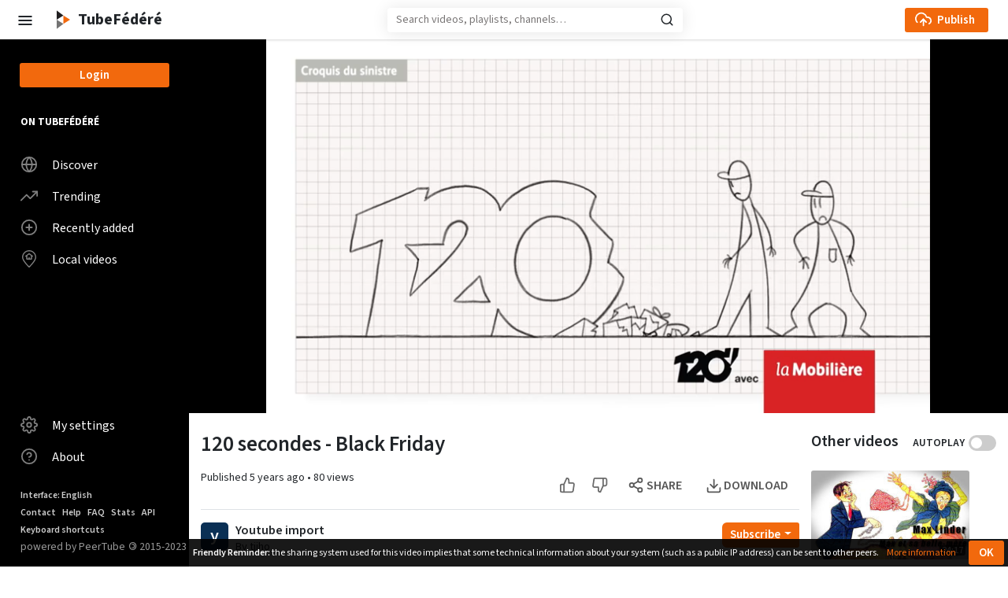

--- FILE ---
content_type: text/html; charset=utf-8
request_url: https://tube.fede.re/w/f852b632-e876-4928-8e8f-ff641985342f
body_size: 20456
content:
<!DOCTYPE html>
<html lang="en" dir="ltr" data-critters-container>
  <head>
    <meta charset="UTF-8">
    <meta name="viewport" content="width=device-width, initial-scale=1">

    <meta name="theme-color" content="#fff">
    <meta property="og:platform" content="PeerTube">
    <!-- Web Manifest file -->
    <link rel="manifest" href="/manifest.webmanifest?ae81355488fc3d697f5b01b0135702df1a76e71c">

    <link rel="icon" type="image/png" href="/client/assets/images/favicon.png?146f3ec6d9e41744ac2bc11d946dbe338c61ba38">
    <link rel="apple-touch-icon" href="/client/assets/images/icons/icon-144x144.png" sizes="144x144">
    <link rel="apple-touch-icon" href="/client/assets/images/icons/icon-192x192.png" sizes="192x192">

    <!-- logo background-image -->
    <style type="text/css">
      .icon-logo {
        background-image: url(/client/assets/images/logo.svg?7599dafa4f5e7a091577eb8946325b08811f2b1d);
      }
    </style>

    <!-- base url -->
    <base href="/client/en-US/">

    <!-- /!\ The following comment is used by the server to prerender some tags /!\ -->

    <title>120 secondes - Black Friday - TubeFédéré</title>
    <meta name="description" content="Reto Zenhäusern, consultant zurichois ayant inspiré l'importation de la tradition du Black Friday en Suisse, nous en explique le principe. Tout sur la Radio Télévision Suisse: Site: http://rts.ch P..." />
    <style class="custom-css-style">body
{
/*--mainColor: #000000;*/
}

a.external-login-block {
  background-color: blueviolet !important;
  color: white !important;
  border: none !important;
  font-weight: bold;
}</style>
    <meta property="og:type" content="video" /><meta property="og:site_name" content="TubeFédéré" /><meta property="og:title" content="120 secondes - Black Friday" /><meta property="og:image" content="https://tube.fede.re/lazy-static/previews/f852b632-e876-4928-8e8f-ff641985342f.jpg" /><meta property="og:url" content="https://tube.fede.re/w/wEvFdZtK5xNv4jZ4jYEBCK" /><meta property="og:description" content="Reto Zenhäusern, consultant zurichois ayant inspiré l'importation de la tradition du Black Friday en Suisse, nous en explique le principe. Tout sur la Radio Télévision Suisse: Site: http://rts.ch P..." /><meta property="og:video:url" content="https://tube.fede.re/videos/embed/f852b632-e876-4928-8e8f-ff641985342f" /><meta property="og:video:secure_url" content="https://tube.fede.re/videos/embed/f852b632-e876-4928-8e8f-ff641985342f" /><meta property="og:video:type" content="text/html" /><meta property="og:video:width" content="560" /><meta property="og:video:height" content="315" /><meta property="name" content="120 secondes - Black Friday" /><meta property="description" content="Reto Zenhäusern, consultant zurichois ayant inspiré l'importation de la tradition du Black Friday en Suisse, nous en explique le principe. Tout sur la Radio Télévision Suisse: Site: http://rts.ch P..." /><meta property="image" content="https://tube.fede.re/lazy-static/previews/f852b632-e876-4928-8e8f-ff641985342f.jpg" /><meta property="twitter:card" content="summary_large_image" /><meta property="twitter:site" content="@Chocobozzz" /><meta property="twitter:title" content="120 secondes - Black Friday" /><meta property="twitter:description" content="Reto Zenhäusern, consultant zurichois ayant inspiré l'importation de la tradition du Black Friday en Suisse, nous en explique le principe. Tout sur la Radio Télévision Suisse: Site: http://rts.ch P..." /><meta property="twitter:image" content="https://tube.fede.re/lazy-static/previews/f852b632-e876-4928-8e8f-ff641985342f.jpg" /><link rel="alternate" type="application/json+oembed" href="https://tube.fede.re/services/oembed?url=https%3A%2F%2Ftube.fede.re%2Fw%2FwEvFdZtK5xNv4jZ4jYEBCK" title="120 secondes - Black Friday" /><script type="application/ld+json">{"@context":"http://schema.org","@type":"VideoObject","name":"120 secondes - Black Friday","description":"Reto Zenhäusern, consultant zurichois ayant inspiré l'importation de la tradition du Black Friday en Suisse, nous en explique le principe. Tout sur la Radio Télévision Suisse: Site: http://rts.ch P...","image":"https://tube.fede.re/lazy-static/previews/f852b632-e876-4928-8e8f-ff641985342f.jpg","url":"https://tube.fede.re/w/wEvFdZtK5xNv4jZ4jYEBCK","embedUrl":"https://tube.fede.re/videos/embed/f852b632-e876-4928-8e8f-ff641985342f","uploadDate":"2020-10-28T13:20:47.515Z","duration":"PT269S","thumbnailUrl":"https://tube.fede.re/lazy-static/previews/f852b632-e876-4928-8e8f-ff641985342f.jpg","contentUrl":"https://tube.fede.re/w/wEvFdZtK5xNv4jZ4jYEBCK"}</script><link rel="canonical" href="https://tube.fede.re/w/wEvFdZtK5xNv4jZ4jYEBCK" />
    <script type="application/javascript">window.PeerTubeServerConfig = "{\"client\":{\"videos\":{\"miniature\":{\"displayAuthorAvatar\":false,\"preferAuthorDisplayName\":true},\"resumableUpload\":{\"maxChunkSize\":0}},\"menu\":{\"login\":{\"redirectOnSingleExternalAuth\":false}}},\"defaults\":{\"publish\":{\"downloadEnabled\":true,\"commentsEnabled\":true,\"privacy\":1,\"licence\":1},\"p2p\":{\"webapp\":{\"enabled\":true},\"embed\":{\"enabled\":true}}},\"webadmin\":{\"configuration\":{\"edition\":{\"allowed\":true}}},\"instance\":{\"name\":\"TubeFédéré\",\"shortDescription\":\"\",\"isNSFW\":false,\"defaultNSFWPolicy\":\"blur\",\"defaultClientRoute\":\"/videos/local\",\"customizations\":{\"javascript\":\"\",\"css\":\"body\\n{\\n/*--mainColor: #000000;*/\\n}\\n\\na.external-login-block {\\n  background-color: blueviolet !important;\\n  color: white !important;\\n  border: none !important;\\n  font-weight: bold;\\n}\"}},\"search\":{\"remoteUri\":{\"users\":true,\"anonymous\":true},\"searchIndex\":{\"enabled\":false,\"url\":\"\",\"disableLocalSearch\":false,\"isDefaultSearch\":false}},\"plugin\":{\"registered\":[{\"npmName\":\"peertube-plugin-matomo\",\"name\":\"matomo\",\"version\":\"1.0.2\",\"description\":\"Matomo plugin that tracks page views on a PeerTube instance.\",\"clientScripts\":{\"dist/common-client-plugin.js\":{\"script\":\"dist/common-client-plugin.js\",\"scopes\":[\"common\"]},\"dist/embed-client-plugin.js\":{\"script\":\"dist/embed-client-plugin.js\",\"scopes\":[\"embed\"]}}},{\"npmName\":\"peertube-plugin-auth-openid-connect\",\"name\":\"auth-openid-connect\",\"version\":\"0.1.3\",\"description\":\"Add OpenID connect support to login form in PeerTube.\",\"clientScripts\":{}}],\"registeredExternalAuths\":[{\"npmName\":\"peertube-plugin-auth-openid-connect\",\"name\":\"auth-openid-connect\",\"version\":\"0.1.3\",\"authName\":\"openid-connect\",\"authDisplayName\":\"Login with ppsfleet\"}],\"registeredIdAndPassAuths\":[]},\"theme\":{\"registered\":[{\"npmName\":\"peertube-theme-dark\",\"name\":\"dark\",\"version\":\"2.6.1\",\"description\":\"PeerTube dark theme\",\"css\":[\"assets/style.css\"],\"clientScripts\":{}}],\"default\":\"default\"},\"email\":{\"enabled\":true},\"contactForm\":{\"enabled\":true},\"serverVersion\":\"6.0.4\",\"serverCommit\":\"\",\"transcoding\":{\"remoteRunners\":{\"enabled\":false},\"hls\":{\"enabled\":true},\"web_videos\":{\"enabled\":false},\"enabledResolutions\":[480,720,1080],\"profile\":\"default\",\"availableProfiles\":[\"default\"]},\"live\":{\"enabled\":true,\"allowReplay\":true,\"latencySetting\":{\"enabled\":true},\"maxDuration\":-1,\"maxInstanceLives\":5,\"maxUserLives\":1,\"transcoding\":{\"enabled\":true,\"remoteRunners\":{\"enabled\":false},\"enabledResolutions\":[480,720,1080],\"profile\":\"default\",\"availableProfiles\":[\"default\"]},\"rtmp\":{\"port\":1935}},\"videoStudio\":{\"enabled\":true,\"remoteRunners\":{\"enabled\":false}},\"videoFile\":{\"update\":{\"enabled\":false}},\"import\":{\"videos\":{\"http\":{\"enabled\":true},\"torrent\":{\"enabled\":true}},\"videoChannelSynchronization\":{\"enabled\":true}},\"autoBlacklist\":{\"videos\":{\"ofUsers\":{\"enabled\":false}}},\"avatar\":{\"file\":{\"size\":{\"max\":4194304},\"extensions\":[\".png\",\".jpeg\",\".jpg\",\".gif\",\".webp\"]}},\"banner\":{\"file\":{\"size\":{\"max\":4194304},\"extensions\":[\".png\",\".jpeg\",\".jpg\",\".gif\",\".webp\"]}},\"video\":{\"image\":{\"extensions\":[\".png\",\".jpg\",\".jpeg\",\".webp\"],\"size\":{\"max\":4194304}},\"file\":{\"extensions\":[\".webm\",\".ogv\",\".ogg\",\".mp4\",\".mkv\",\".mov\",\".qt\",\".mqv\",\".m4v\",\".flv\",\".f4v\",\".wmv\",\".avi\",\".3gp\",\".3gpp\",\".3g2\",\".3gpp2\",\".nut\",\".mts\",\".m2ts\",\".mpv\",\".m2v\",\".m1v\",\".mpg\",\".mpe\",\".mpeg\",\".vob\",\".mxf\",\".mp3\",\".wma\",\".wav\",\".flac\",\".aac\",\".m4a\",\".ac3\"]}},\"videoCaption\":{\"file\":{\"size\":{\"max\":20971520},\"extensions\":[\".vtt\",\".srt\"]}},\"user\":{\"videoQuota\":21474836480,\"videoQuotaDaily\":-1},\"videoChannels\":{\"maxPerUser\":20},\"trending\":{\"videos\":{\"intervalDays\":7,\"algorithms\":{\"enabled\":[\"best\",\"hot\",\"most-viewed\",\"most-liked\"],\"default\":\"most-viewed\"}}},\"tracker\":{\"enabled\":true},\"followings\":{\"instance\":{\"autoFollowIndex\":{\"indexUrl\":\"https://instances.joinpeertube.org\"}}},\"broadcastMessage\":{\"enabled\":false,\"message\":\"[en] TubeFédéré has been updated to version 5.0.1 on the 24th of January. If you notice anything not working properly please inform us using the [contact form](https://tube.fede.re/about/contact) or contact directly [@bksp@twoot.site](https://twoot.site/@bksp) on the Fediverse.\\n\\n[fr] TubeFédéré a été mis à jours en versiion 5.0.1 le 24 janvier. Si vous remarquez quelque chose qui ne fonctionnerait pas correctement merci de nous en informer via le [formulaire de contact](https://tube.fede.re/about/contact) ou en contactant directement [@bksp@twoot.site](https://twoot.site/@bksp) sur la Fediverse.\",\"level\":\"info\",\"dismissable\":true},\"homepage\":{\"enabled\":false}}"</script>

    <!-- /!\ Do not remove it /!\ -->
  <style>@layer primeng{}@charset "UTF-8";@font-face{font-family:Source Sans Pro;font-weight:200 900;font-style:normal;font-stretch:normal;font-display:swap;src:url(SourceSans3VF-Roman.ttf.1befb5b37992491d.woff2) format("woff2")}@font-face{font-family:Source Sans Pro;font-weight:200 900;font-style:italic;font-stretch:normal;font-display:swap;src:url(SourceSans3VF-Italic.ttf.eceb92dd95fc9d41.woff2) format("woff2")}:root{--bs-blue:#0d6efd;--bs-indigo:#6610f2;--bs-purple:#6f42c1;--bs-pink:#d63384;--bs-red:#FF0000;--bs-orange:#fd7e14;--bs-yellow:#ffc107;--bs-green:#39CC0B;--bs-teal:#20c997;--bs-cyan:#0dcaf0;--bs-black:#000;--bs-white:#fff;--bs-gray:#6c757d;--bs-gray-dark:#343a40;--bs-gray-100:#f8f9fa;--bs-gray-200:#e9ecef;--bs-gray-300:#dee2e6;--bs-gray-400:#ced4da;--bs-gray-500:#adb5bd;--bs-gray-600:#6c757d;--bs-gray-700:#495057;--bs-gray-800:#343a40;--bs-gray-900:#212529;--bs-primary:#0d6efd;--bs-secondary:#6c757d;--bs-success:#39CC0B;--bs-info:#0dcaf0;--bs-warning:#ffc107;--bs-danger:#FF0000;--bs-light:#f8f9fa;--bs-dark:#212529;--bs-primary-rgb:13, 110, 253;--bs-secondary-rgb:108, 117, 125;--bs-success-rgb:57, 204, 11;--bs-info-rgb:13, 202, 240;--bs-warning-rgb:255, 193, 7;--bs-danger-rgb:255, 0, 0;--bs-light-rgb:248, 249, 250;--bs-dark-rgb:33, 37, 41;--bs-primary-text-emphasis:#052c65;--bs-secondary-text-emphasis:#2b2f32;--bs-success-text-emphasis:#175204;--bs-info-text-emphasis:#055160;--bs-warning-text-emphasis:#664d03;--bs-danger-text-emphasis:#660000;--bs-light-text-emphasis:#495057;--bs-dark-text-emphasis:#495057;--bs-primary-bg-subtle:#cfe2ff;--bs-secondary-bg-subtle:#e2e3e5;--bs-success-bg-subtle:#d7f5ce;--bs-info-bg-subtle:#cff4fc;--bs-warning-bg-subtle:#fff3cd;--bs-danger-bg-subtle:#ffcccc;--bs-light-bg-subtle:#fcfcfd;--bs-dark-bg-subtle:#ced4da;--bs-primary-border-subtle:#9ec5fe;--bs-secondary-border-subtle:#c4c8cb;--bs-success-border-subtle:#b0eb9d;--bs-info-border-subtle:#9eeaf9;--bs-warning-border-subtle:#ffe69c;--bs-danger-border-subtle:#ff9999;--bs-light-border-subtle:#e9ecef;--bs-dark-border-subtle:#adb5bd;--bs-white-rgb:255, 255, 255;--bs-black-rgb:0, 0, 0;--bs-font-sans-serif:system-ui, -apple-system, "Segoe UI", Roboto, "Helvetica Neue", "Noto Sans", "Liberation Sans", Arial, sans-serif, "Apple Color Emoji", "Segoe UI Emoji", "Segoe UI Symbol", "Noto Color Emoji";--bs-font-monospace:SFMono-Regular, Menlo, Monaco, Consolas, "Liberation Mono", "Courier New", monospace;--bs-gradient:linear-gradient(180deg, rgba(255, 255, 255, .15), rgba(255, 255, 255, 0));--bs-body-font-family:var(--bs-font-sans-serif);--bs-body-font-size:1rem;--bs-body-font-weight:400;--bs-body-line-height:1.5;--bs-body-color:#212529;--bs-body-color-rgb:33, 37, 41;--bs-body-bg:#fff;--bs-body-bg-rgb:255, 255, 255;--bs-emphasis-color:#000;--bs-emphasis-color-rgb:0, 0, 0;--bs-secondary-color:rgba(33, 37, 41, .75);--bs-secondary-color-rgb:33, 37, 41;--bs-secondary-bg:#e9ecef;--bs-secondary-bg-rgb:233, 236, 239;--bs-tertiary-color:rgba(33, 37, 41, .5);--bs-tertiary-color-rgb:33, 37, 41;--bs-tertiary-bg:#f8f9fa;--bs-tertiary-bg-rgb:248, 249, 250;--bs-heading-color:inherit;--bs-link-color:#0d6efd;--bs-link-color-rgb:13, 110, 253;--bs-link-decoration:underline;--bs-link-hover-color:#0a58ca;--bs-link-hover-color-rgb:10, 88, 202;--bs-code-color:#d63384;--bs-highlight-color:#212529;--bs-highlight-bg:#fff3cd;--bs-border-width:1px;--bs-border-style:solid;--bs-border-color:#dee2e6;--bs-border-color-translucent:rgba(0, 0, 0, .175);--bs-border-radius:.375rem;--bs-border-radius-sm:.25rem;--bs-border-radius-lg:.5rem;--bs-border-radius-xl:1rem;--bs-border-radius-xxl:2rem;--bs-border-radius-2xl:var(--bs-border-radius-xxl);--bs-border-radius-pill:50rem;--bs-box-shadow:0 .5rem 1rem rgba(0, 0, 0, .15);--bs-box-shadow-sm:0 .125rem .25rem rgba(0, 0, 0, .075);--bs-box-shadow-lg:0 1rem 3rem rgba(0, 0, 0, .175);--bs-box-shadow-inset:inset 0 1px 2px rgba(0, 0, 0, .075);--bs-focus-ring-width:.25rem;--bs-focus-ring-opacity:.25;--bs-focus-ring-color:rgba(13, 110, 253, .25);--bs-form-valid-color:#39CC0B;--bs-form-valid-border-color:#39CC0B;--bs-form-invalid-color:#FF0000;--bs-form-invalid-border-color:#FF0000}*,*:before,*:after{box-sizing:border-box}@media (prefers-reduced-motion: no-preference){:root{scroll-behavior:smooth}}body{margin:0;font-family:var(--bs-body-font-family);font-size:var(--bs-body-font-size);font-weight:var(--bs-body-font-weight);line-height:var(--bs-body-line-height);color:var(--bs-body-color);text-align:var(--bs-body-text-align);background-color:var(--bs-body-bg);-webkit-text-size-adjust:100%;-webkit-tap-highlight-color:rgba(0,0,0,0)}hr{margin:1rem 0;color:inherit;border:0;border-top:var(--bs-border-width) solid;opacity:.25}h2,h1{margin-top:0;margin-bottom:.5rem;font-weight:500;line-height:1.2;color:var(--bs-heading-color)}h1{font-size:calc(1.375rem + 1.5vw)}@media (min-width: 1200px){h1{font-size:2.5rem}}h2{font-size:calc(1.325rem + .9vw)}@media (min-width: 1200px){h2{font-size:2rem}}p{margin-top:0;margin-bottom:1rem}ul{padding-left:2rem}ul{margin-top:0;margin-bottom:1rem}a{color:rgba(var(--bs-link-color-rgb),var(--bs-link-opacity, 1));text-decoration:underline}a:hover{--bs-link-color-rgb:var(--bs-link-hover-color-rgb)}:root{--bs-breakpoint-xs:0;--bs-breakpoint-sm:500px;--bs-breakpoint-md:800px;--bs-breakpoint-lg:900px;--bs-breakpoint-xl:1200px;--bs-breakpoint-xxl:1600px;--bs-breakpoint-fhd:1800px;--bs-breakpoint-qhd:2560px;--bs-breakpoint-uhd:3840px}.alert{--bs-alert-bg:transparent;--bs-alert-padding-x:1rem;--bs-alert-padding-y:1rem;--bs-alert-margin-bottom:1rem;--bs-alert-color:inherit;--bs-alert-border-color:transparent;--bs-alert-border:var(--bs-border-width) solid var(--bs-alert-border-color);--bs-alert-border-radius:var(--bs-border-radius);--bs-alert-link-color:inherit;position:relative;padding:var(--bs-alert-padding-y) var(--bs-alert-padding-x);margin-bottom:var(--bs-alert-margin-bottom);color:var(--bs-alert-color);background-color:var(--bs-alert-bg);border:var(--bs-alert-border);border-radius:var(--bs-alert-border-radius)}.alert-heading{color:inherit}.alert-light{--bs-alert-color:var(--bs-light-text-emphasis);--bs-alert-bg:var(--bs-light-bg-subtle);--bs-alert-border-color:var(--bs-light-border-subtle);--bs-alert-link-color:var(--bs-light-text-emphasis)}.mb-0{margin-bottom:0!important}.mb-3{margin-bottom:1rem!important}body{--bs-border-color-translucent:var(--inputBorderColor);--bs-body-color:var(--mainForegroundColor)}.alert p:last-child{margin-bottom:0}.link-orange{color:var(--mainForegroundColor);font-weight:600;border-bottom:.18em solid var(--mainColor);display:inline-block;line-height:1.1}.link-orange:hover{color:var(--mainForegroundColor);opacity:.8}body{--mainColor:hsl(24, 90%, 50%);--mainColorLighter:#f5873d;--mainColorLightest:#fce1cf;--mainColorVeryLight:#fff5eb;--mainHoverColor:#f47825;--mainBackgroundHoverColor:#e9ecef;--mainBackgroundColor:#fff;--mainForegroundColor:#212529;--greyForegroundColor:#585858;--greyBackgroundColor:#E5E5E5;--greySecondaryBackgroundColor:#EFEFEF;--menuBackgroundColor:#000;--menuForegroundColor:#fff;--submenuBackgroundColor:#F7F7F7;--channelBackgroundColor:#f6ede8;--inputForegroundColor:#212529;--inputBackgroundColor:#fff;--inputPlaceholderColor:#797676;--inputBorderColor:#C6C6C6;--textareaForegroundColor:#212529;--textareaBackgroundColor:#fff;--markdownTextareaBackgroundColor:#EFEFEF;--actionButtonColor:#585858;--supportButtonBackgroundColor:transparent;--supportButtonColor:var(--actionButtonColor);--supportButtonHeartColor:#e83e8c;--activatedActionButtonColor:#212529;--horizontalMarginContent:30px;--videosHorizontalMarginContent:6vw;--mainColWidth:calc(100vw - 240px);font-family:Source Sans Pro,sans-serif;font-weight:400;color:var(--mainForegroundColor);background-color:var(--mainBackgroundColor);font-size:1rem;overflow-y:scroll;text-align:start}noscript,#incompatible-browser{display:block;font-size:1.2rem;max-width:600px;margin:1rem auto}a{text-decoration:none}</style><link rel="stylesheet" href="styles.c02cb02965df5d9d.css" media="print" onload="this.media='all'"><noscript><link rel="stylesheet" href="styles.c02cb02965df5d9d.css"></noscript></head>

  <!-- 3. Display the application -->
  <body id="custom-css">

    <noscript class="alert alert-light">
      <h1 class="alert-heading">PeerTube</h1>
      <h2 class="mb-3">JavaScript required</h2>

      <p>It seems JavaScript is either blocked or disabled in your web browser. We totally get that. However, this page will not work without it.</p>
      <p>If you are concerned about the security and privacy (or lack thereof) of JavaScript web applications, you might want to review the source code of the instance you are trying to access, or look for security audits.</p>

      <hr>

      <h2 class="mb-3">Your options</h2>

      <ul>
        <li>Allow JavaScript in your browser</li>
        <li>Use one of the <a class="link-orange" href="https://framagit.org/framasoft/peertube/documentation/-/raw/master/docs/use/third-party-application.md" target="_blank">third-party applications</a> to browse this instance</li>
        <li>Review the source code on <a class="link-orange" href="https://github.com/Chocobozzz/PeerTube" target="_blank">GitHub</a> or <a class="link-orange" href="https://framagit.org/framasoft/peertube/PeerTube" target="_blank">Framasoft's GitLab</a>, and ask for modifications from the instance owner.
      </li></ul>
    </noscript>

    <div id="incompatible-browser" class="alert alert-light" role="alert" style="display: none">
      <h1 class="alert-heading">PeerTube</h1>
      <h2 class="mb-3">Incompatible browser</h2>

      <p>We are sorry but it seems that PeerTube is not compatible with your web browser.</p>

      <hr>
      <p>Please try with the latest version of <a class="link-orange" href="https://www.mozilla.org" target="_blank">Mozilla Firefox</a>.</p>
      <p class="mb-0">If you think this is a mistake, please <a class="link-orange" href="https://github.com/Chocobozzz/PeerTube/issues/new" target="_blank">report it</a>.</p>
    </div>

    <script type="text/javascript">
      function displayIncompatibleBrowser () {
        var elem = document.getElementById('incompatible-browser')
        if (elem.className.indexOf('browser-ok') === -1) {
          elem.style.display = 'block'
        }
      }

      window.onerror = function () {
        displayIncompatibleBrowser()
      }

      if (/MSIE|Trident/.test(window.navigator.userAgent) ) {
        displayIncompatibleBrowser()
      }
    </script>

    <my-app role="main">
    </my-app>

  <script src="runtime.b1753c53557bee47.js" type="module"></script><script src="polyfills.2d40747d03e73646.js" type="module"></script><script src="main.1eb70f11187a6c13.js" type="module"></script></body>
</html>


--- FILE ---
content_type: application/javascript; charset=UTF-8
request_url: https://tube.fede.re/client/en-US/988.63af57bc2d5ba210.js
body_size: 541882
content:
(self.webpackChunkPeerTube=self.webpackChunkPeerTube||[]).push([[988],{74584:(I,J,g)=>{"use strict";var D=g(79573);I.exports=function(te,ee){return void 0===ee&&(ee=!1),function(de,U,X){if(de)te(de);else if(U.statusCode>=400&&U.statusCode<=599){var Y=X;if(ee)if(D.TextDecoder){var re=function S(Q){return void 0===Q&&(Q=""),Q.toLowerCase().split(";").reduce(function(te,ee){var de=ee.split("="),X=de[1];return"charset"===de[0].trim()?X.trim():te},"utf-8")}(U.headers&&U.headers["content-type"]);try{Y=new TextDecoder(re).decode(X)}catch{}}else Y=String.fromCharCode.apply(null,new Uint8Array(X));te({cause:Y})}else te(null,X)}}},99520:(I,J,g)=>{"use strict";var D=g(79573),W=g(74042),S=g(48284);U.httpHandler=g(74584);var Q=function(_){var y={};return _&&_.trim().split("\n").forEach(function(n){var T=n.indexOf(":"),b=n.slice(0,T).trim().toLowerCase(),j=n.slice(T+1).trim();typeof y[b]>"u"?y[b]=j:Array.isArray(y[b])?y[b].push(j):y[b]=[y[b],j]}),y};function de(O,_,y){var n=O;return S(_)?(y=_,"string"==typeof O&&(n={uri:O})):n=W({},_,{uri:O}),n.callback=y,n}function U(O,_,y){return X(_=de(O,_,y))}function X(O){if(typeof O.callback>"u")throw new Error("callback argument missing");var _=!1,y=function(B,$,q){_||(_=!0,O.callback(B,$,q))};function T(){var L=void 0;if(L=k.response?k.response:k.responseText||function Y(O){try{if("document"===O.responseType)return O.responseXML;if(""===O.responseType&&(!O.responseXML||"parsererror"!==O.responseXML.documentElement.nodeName))return O.responseXML}catch{}return null}(k),m)try{L=JSON.parse(L)}catch{}return L}function b(L){return clearTimeout(w),L instanceof Error||(L=new Error(""+(L||"Unknown XMLHttpRequest Error"))),L.statusCode=0,y(L,Z)}function j(){if(!oe){var L;clearTimeout(w);var B=Z,$=null;return 0!==(L=O.useXDR&&void 0===k.status?200:1223===k.status?204:k.status)?(B={body:T(),statusCode:L,method:le,headers:{},url:A,rawRequest:k},k.getAllResponseHeaders&&(B.headers=Q(k.getAllResponseHeaders()))):$=new Error("Internal XMLHttpRequest Error"),y($,B,B.body)}}var k=O.xhr||null;k||(k=O.cors||O.useXDR?new U.XDomainRequest:new U.XMLHttpRequest);var K,oe,w,A=k.url=O.uri||O.url,le=k.method=O.method||"GET",Oe=O.body||O.data,Ce=k.headers=O.headers||{},v=!!O.sync,m=!1,Z={body:void 0,headers:{},statusCode:0,method:le,url:A,rawRequest:k};if("json"in O&&!1!==O.json&&(m=!0,Ce.accept||Ce.Accept||(Ce.Accept="application/json"),"GET"!==le&&"HEAD"!==le&&(Ce["content-type"]||Ce["Content-Type"]||(Ce["Content-Type"]="application/json"),Oe=JSON.stringify(!0===O.json?Oe:O.json))),k.onreadystatechange=function n(){4===k.readyState&&setTimeout(j,0)},k.onload=j,k.onerror=b,k.onprogress=function(){},k.onabort=function(){oe=!0},k.ontimeout=b,k.open(le,A,!v,O.username,O.password),v||(k.withCredentials=!!O.withCredentials),!v&&O.timeout>0&&(w=setTimeout(function(){if(!oe){oe=!0,k.abort("timeout");var L=new Error("XMLHttpRequest timeout");L.code="ETIMEDOUT",b(L)}},O.timeout)),k.setRequestHeader)for(K in Ce)Ce.hasOwnProperty(K)&&k.setRequestHeader(K,Ce[K]);else if(O.headers&&!function ee(O){for(var _ in O)if(O.hasOwnProperty(_))return!1;return!0}(O.headers))throw new Error("Headers cannot be set on an XDomainRequest object");return"responseType"in O&&(k.responseType=O.responseType),"beforeSend"in O&&"function"==typeof O.beforeSend&&O.beforeSend(k),k.send(Oe||null),k}I.exports=U,I.exports.default=U,U.XMLHttpRequest=D.XMLHttpRequest||function re(){},U.XDomainRequest="withCredentials"in new U.XMLHttpRequest?U.XMLHttpRequest:D.XDomainRequest,function te(O,_){for(var y=0;y<O.length;y++)_(O[y])}(["get","put","post","patch","head","delete"],function(O){U["delete"===O?"del":O]=function(_,y,n){return(y=de(_,y,n)).method=O.toUpperCase(),X(y)}})},48992:(I,J,g)=>{var S,D=typeof global<"u"?global:typeof window<"u"?window:{},W=g(25893);typeof document<"u"?S=document:(S=D["__GLOBAL_DOCUMENT_CACHE@4"])||(S=D["__GLOBAL_DOCUMENT_CACHE@4"]=W),I.exports=S},79573:I=>{var J;J=typeof window<"u"?window:typeof global<"u"?global:typeof self<"u"?self:{},I.exports=J},48284:I=>{I.exports=function g(D){if(!D)return!1;var W=J.call(D);return"[object Function]"===W||"function"==typeof D&&"[object RegExp]"!==W||typeof window<"u"&&(D===window.setTimeout||D===window.alert||D===window.confirm||D===window.prompt)};var J=Object.prototype.toString},97195:(I,J)=>{function g(ee){if(ee&&"object"==typeof ee){var de=ee.which||ee.keyCode||ee.charCode;de&&(ee=de)}if("number"==typeof ee)return Q[ee];var X,U=String(ee);return(X=D[U.toLowerCase()])?X:(X=W[U.toLowerCase()])||(1===U.length?U.charCodeAt(0):void 0)}g.isEventKey=function(de,U){if(de&&"object"==typeof de){var X=de.which||de.keyCode||de.charCode;if(null==X)return!1;if("string"==typeof U){var Y;if(Y=D[U.toLowerCase()])return Y===X;if(Y=W[U.toLowerCase()])return Y===X}else if("number"==typeof U)return U===X;return!1}};var D=(J=I.exports=g).code=J.codes={backspace:8,tab:9,enter:13,shift:16,ctrl:17,alt:18,"pause/break":19,"caps lock":20,esc:27,space:32,"page up":33,"page down":34,end:35,home:36,left:37,up:38,right:39,down:40,insert:45,delete:46,command:91,"left command":91,"right command":93,"numpad *":106,"numpad +":107,"numpad -":109,"numpad .":110,"numpad /":111,"num lock":144,"scroll lock":145,"my computer":182,"my calculator":183,";":186,"=":187,",":188,"-":189,".":190,"/":191,"`":192,"[":219,"\\":220,"]":221,"'":222},W=J.aliases={windows:91,"\u21e7":16,"\u2325":18,"\u2303":17,"\u2318":91,ctl:17,control:17,option:18,pause:19,break:19,caps:20,return:13,escape:27,spc:32,spacebar:32,pgup:33,pgdn:34,ins:45,del:46,cmd:91};for(S=97;S<123;S++)D[String.fromCharCode(S)]=S-32;for(var S=48;S<58;S++)D[S-48]=S;for(S=1;S<13;S++)D["f"+S]=S+111;for(S=0;S<10;S++)D["numpad "+S]=S+96;var Q=J.names=J.title={};for(S in D)Q[D[S]]=S;for(var te in W)D[te]=W[te]},97184:I=>{I.exports=function J(g,D){var W,S=null;try{W=JSON.parse(g,D)}catch(Q){S=Q}return[S,W]}},33232:(I,J,g)=>{"use strict";var D=g(79573),W=g(48992),S=g(74042),Q=g(97195),te=g(22883),ee=g(30922),de=g(97184),U=g(99520),X=g(41845),Y=g(11126),re=g(70165);function O(l){return l&&"object"==typeof l&&"default"in l?l:{default:l}}for(var q,_=O(D),y=O(W),n=O(S),T=O(Q),b=O(te),j=O(ee),k=O(de),K=O(U),oe=O(X),A=O(Y),le=O(re),Ce={},v=function(d,r){return Ce[d]=Ce[d]||[],r&&(Ce[d]=Ce[d].concat(r)),Ce[d]},w=function(d,r){var s=v(d).indexOf(r);return!(s<=-1||(Ce[d]=Ce[d].slice(),Ce[d].splice(s,1),0))},L={prefixed:!0},B=[["requestFullscreen","exitFullscreen","fullscreenElement","fullscreenEnabled","fullscreenchange","fullscreenerror","fullscreen"],["webkitRequestFullscreen","webkitExitFullscreen","webkitFullscreenElement","webkitFullscreenEnabled","webkitfullscreenchange","webkitfullscreenerror","-webkit-full-screen"],["mozRequestFullScreen","mozCancelFullScreen","mozFullScreenElement","mozFullScreenEnabled","mozfullscreenchange","mozfullscreenerror","-moz-full-screen"],["msRequestFullscreen","msExitFullscreen","msFullscreenElement","msFullscreenEnabled","MSFullscreenChange","MSFullscreenError","-ms-fullscreen"]],$=B[0],z=0;z<B.length;z++)if(B[z][1]in y.default){q=B[z];break}if(q){for(var G=0;G<q.length;G++)L[$[G]]=q[G];L.prefixed=q[0]!==$[0]}var R=[],V=function ie(l){var r,d="info",s=function(){for(var t=arguments.length,i=new Array(t),o=0;o<t;o++)i[o]=arguments[o];r("log",d,i)};return r=function(d,r){return function(s,e,t){var i=r.levels[e],o=new RegExp("^("+i+")$");if("log"!==s&&t.unshift(s.toUpperCase()+":"),t.unshift(d+":"),R){R.push([].concat(t));var a=R.length-1e3;R.splice(0,a>0?a:0)}if(_.default.console){var u=_.default.console[s];!u&&"debug"===s&&(u=_.default.console.info||_.default.console.log),u&&i&&o.test(s)&&u[Array.isArray(t)?"apply":"call"](_.default.console,t)}}}(l,s),s.createLogger=function(e){return ie(l+": "+e)},s.levels={all:"debug|log|warn|error",off:"",debug:"debug|log|warn|error",info:"log|warn|error",warn:"warn|error",error:"error",DEFAULT:d},s.level=function(e){if("string"==typeof e){if(!s.levels.hasOwnProperty(e))throw new Error('"'+e+'" in not a valid log level');d=e}return d},(s.history=function(){return R?[].concat(R):[]}).filter=function(e){return(R||[]).filter(function(t){return new RegExp(".*"+e+".*").test(t[0])})},s.history.clear=function(){R&&(R.length=0)},s.history.disable=function(){null!==R&&(R.length=0,R=null)},s.history.enable=function(){null===R&&(R=[])},s.error=function(){for(var e=arguments.length,t=new Array(e),i=0;i<e;i++)t[i]=arguments[i];return r("error",d,t)},s.warn=function(){for(var e=arguments.length,t=new Array(e),i=0;i<e;i++)t[i]=arguments[i];return r("warn",d,t)},s.debug=function(){for(var e=arguments.length,t=new Array(e),i=0;i<e;i++)t[i]=arguments[i];return r("debug",d,t)},s}("VIDEOJS"),ue=V.createLogger,xe=Object.prototype.toString,he=function(d){return $e(d)?Object.keys(d):[]};function me(l,d){he(l).forEach(function(r){return d(l[r],r)})}function ge(l){for(var d=arguments.length,r=new Array(d>1?d-1:0),s=1;s<d;s++)r[s-1]=arguments[s];return Object.assign?n.default.apply(void 0,[l].concat(r)):(r.forEach(function(e){e&&me(e,function(t,i){l[i]=t})}),l)}function $e(l){return!!l&&"object"==typeof l}function Je(l){return $e(l)&&"[object Object]"===xe.call(l)&&l.constructor===Object}function ut(l,d){if(!l||!d)return"";if("function"==typeof _.default.getComputedStyle){var r;try{r=_.default.getComputedStyle(l)}catch{return""}return r?r.getPropertyValue(d)||r[d]:""}return""}var l,we=_.default.navigator&&_.default.navigator.userAgent||"",oi=/AppleWebKit\/([\d.]+)/i.exec(we),es=oi?parseFloat(oi.pop()):null,Ln=/iPod/i.test(we),ts=(l=we.match(/OS (\d+)_/i))&&l[1]?l[1]:null,et=/Android/i.test(we),Di=function(){var l=we.match(/Android (\d+)(?:\.(\d+))?(?:\.(\d+))*/i);if(!l)return null;var d=l[1]&&parseFloat(l[1]),r=l[2]&&parseFloat(l[2]);return d&&r?parseFloat(l[1]+"."+l[2]):d||null}(),Hn=et&&Di<5&&es<537,Fn=/Firefox/i.test(we),Ut=/Edg/i.test(we),tt=!Ut&&(/Chrome/i.test(we)||/CriOS/i.test(we)),Bn=function(){var l=we.match(/(Chrome|CriOS)\/(\d+)/);return l&&l[2]?parseFloat(l[2]):null}(),$t=function(){var l=/MSIE\s(\d+)\.\d/.exec(we),d=l&&parseFloat(l[1]);return!d&&/Trident\/7.0/i.test(we)&&/rv:11.0/.test(we)&&(d=11),d}(),Ni=/Safari/i.test(we)&&!tt&&!et&&!Ut,zn=/Windows/i.test(we),ft=!(!Ct()||!("ontouchstart"in _.default||_.default.navigator.maxTouchPoints||_.default.DocumentTouch&&_.default.document instanceof _.default.DocumentTouch)),_e=/iPad/i.test(we)||Ni&&ft&&!/iPhone/i.test(we),Ri=/iPhone/i.test(we)&&!_e,be=Ri||_e||Ln,si=(Ni||be)&&!tt,is=Object.freeze({__proto__:null,IS_IPOD:Ln,IOS_VERSION:ts,IS_ANDROID:et,ANDROID_VERSION:Di,IS_NATIVE_ANDROID:Hn,IS_FIREFOX:Fn,IS_EDGE:Ut,IS_CHROME:tt,CHROME_VERSION:Bn,IE_VERSION:$t,IS_SAFARI:Ni,IS_WINDOWS:zn,TOUCH_ENABLED:ft,IS_IPAD:_e,IS_IPHONE:Ri,IS_IOS:be,IS_ANY_SAFARI:si});function Vi(l){return"string"==typeof l&&!!l.trim()}function Un(l){if(l.indexOf(" ")>=0)throw new Error("class has illegal whitespace characters")}function Ct(){return y.default===_.default.document}function Et(l){return $e(l)&&1===l.nodeType}function $n(){try{return _.default.parent!==_.default.self}catch{return!0}}function Wn(l){return function(d,r){if(!Vi(d))return y.default[l](null);Vi(r)&&(r=y.default.querySelector(r));var s=Et(r)?r:y.default;return s[l]&&s[l](d)}}function ae(l,d,r,s){void 0===l&&(l="div"),void 0===d&&(d={}),void 0===r&&(r={});var e=y.default.createElement(l);return Object.getOwnPropertyNames(d).forEach(function(t){var i=d[t];-1!==t.indexOf("aria-")||"role"===t||"type"===t?(V.warn("Setting attributes in the second argument of createEl()\nhas been deprecated. Use the third argument instead.\ncreateEl(type, properties, attributes). Attempting to set "+t+" to "+i+"."),e.setAttribute(t,i)):"textContent"===t?ct(e,i):(e[t]!==i||"tabIndex"===t)&&(e[t]=i)}),Object.getOwnPropertyNames(r).forEach(function(t){e.setAttribute(t,r[t])}),s&&Fi(e,s),e}function ct(l,d){return typeof l.textContent>"u"?l.innerText=d:l.textContent=d,l}function Li(l,d){d.firstChild?d.insertBefore(l,d.firstChild):d.appendChild(l)}function vt(l,d){return Un(d),l.classList?l.classList.contains(d):function ns(l){return new RegExp("(^|\\s)"+l+"($|\\s)")}(d).test(l.className)}function it(l,d){return l.classList?l.classList.add(d):vt(l,d)||(l.className=(l.className+" "+d).trim()),l}function Wt(l,d){return l?(l.classList?l.classList.remove(d):(Un(d),l.className=l.className.split(/\s+/).filter(function(r){return r!==d}).join(" ")),l):(V.warn("removeClass was called with an element that doesn't exist"),null)}function Zn(l,d,r){var s=vt(l,d);if("function"==typeof r&&(r=r(l,d)),"boolean"!=typeof r&&(r=!s),r!==s)return r?it(l,d):Wt(l,d),l}function Gn(l,d){Object.getOwnPropertyNames(d).forEach(function(r){var s=d[r];null===s||typeof s>"u"||!1===s?l.removeAttribute(r):l.setAttribute(r,!0===s?"":s)})}function nt(l){var d={};if(l&&l.attributes&&l.attributes.length>0)for(var s=l.attributes,e=s.length-1;e>=0;e--){var t=s[e].name,i=s[e].value;("boolean"==typeof l[t]||-1!==",autoplay,controls,playsinline,loop,muted,default,defaultMuted,".indexOf(","+t+","))&&(i=null!==i),d[t]=i}return d}function Yn(l,d){return l.getAttribute(d)}function jt(l,d,r){l.setAttribute(d,r)}function ri(l,d){l.removeAttribute(d)}function Kn(){y.default.body.focus(),y.default.onselectstart=function(){return!1}}function Jn(){y.default.onselectstart=function(){return!0}}function mt(l){if(l&&l.getBoundingClientRect&&l.parentNode){var d=l.getBoundingClientRect(),r={};return["bottom","height","left","right","top","width"].forEach(function(s){void 0!==d[s]&&(r[s]=d[s])}),r.height||(r.height=parseFloat(ut(l,"height"))),r.width||(r.width=parseFloat(ut(l,"width"))),r}}function St(l){if(!l||l&&!l.offsetParent)return{left:0,top:0,width:0,height:0};for(var d=l.offsetWidth,r=l.offsetHeight,s=0,e=0;l.offsetParent&&l!==y.default[L.fullscreenElement];)s+=l.offsetLeft,e+=l.offsetTop,l=l.offsetParent;return{left:s,top:e,width:d,height:r}}function ai(l,d){var r={x:0,y:0};if(be)for(var s=l;s&&"html"!==s.nodeName.toLowerCase();){var e=ut(s,"transform");if(/^matrix/.test(e)){var t=e.slice(7,-1).split(/,\s/).map(Number);r.x+=t[4],r.y+=t[5]}else if(/^matrix3d/.test(e)){var i=e.slice(9,-1).split(/,\s/).map(Number);r.x+=i[12],r.y+=i[13]}s=s.parentNode}var o={},a=St(d.target),u=St(l),c=u.width,h=d.offsetY-(u.top-a.top),f=d.offsetX-(u.left-a.left);return d.changedTouches&&(f=d.changedTouches[0].pageX-u.left,h=d.changedTouches[0].pageY+u.top,be&&(f-=r.x,h-=r.y)),o.y=1-Math.max(0,Math.min(1,h/u.height)),o.x=Math.max(0,Math.min(1,f/c)),o}function qn(l){return $e(l)&&3===l.nodeType}function Hi(l){for(;l.firstChild;)l.removeChild(l.firstChild);return l}function Qn(l){return"function"==typeof l&&(l=l()),(Array.isArray(l)?l:[l]).map(function(d){return"function"==typeof d&&(d=d()),Et(d)||qn(d)?d:"string"==typeof d&&/\S/.test(d)?y.default.createTextNode(d):void 0}).filter(function(d){return d})}function Fi(l,d){return Qn(d).forEach(function(r){return l.appendChild(r)}),l}function Xn(l,d){return Fi(Hi(l),d)}function Zt(l){return void 0===l.button&&void 0===l.buttons||0===l.button&&void 0===l.buttons||"mouseup"===l.type&&0===l.button&&0===l.buttons||!(0!==l.button||1!==l.buttons)}var Bi,ht=Wn("querySelector"),eo=Wn("querySelectorAll"),to=Object.freeze({__proto__:null,isReal:Ct,isEl:Et,isInFrame:$n,createEl:ae,textContent:ct,prependTo:Li,hasClass:vt,addClass:it,removeClass:Wt,toggleClass:Zn,setAttributes:Gn,getAttributes:nt,getAttribute:Yn,setAttribute:jt,removeAttribute:ri,blockTextSelection:Kn,unblockTextSelection:Jn,getBoundingClientRect:mt,findPosition:St,getPointerPosition:ai,isTextNode:qn,emptyEl:Hi,normalizeContent:Qn,appendContent:Fi,insertContent:Xn,isSingleLeftClick:Zt,$:ht,$$:eo}),io=!1,os=function(){if(!1!==Bi.options.autoSetup){var d=Array.prototype.slice.call(y.default.getElementsByTagName("video")),r=Array.prototype.slice.call(y.default.getElementsByTagName("audio")),s=Array.prototype.slice.call(y.default.getElementsByTagName("video-js")),e=d.concat(r,s);if(e&&e.length>0)for(var t=0,i=e.length;t<i;t++){var o=e[t];if(!o||!o.getAttribute){zi(1);break}void 0===o.player&&null!==o.getAttribute("data-setup")&&Bi(o)}else io||zi(1)}};function zi(l,d){Ct()&&(d&&(Bi=d),_.default.setTimeout(os,l))}function Ui(){io=!0,_.default.removeEventListener("load",Ui)}Ct()&&("complete"===y.default.readyState?Ui():_.default.addEventListener("load",Ui));var oo,no=function(d){var r=y.default.createElement("style");return r.className=d,r},Gt=function(d,r){d.styleSheet?d.styleSheet.cssText=r:d.textContent=r},ss=3;function ot(){return ss++}_.default.WeakMap||(oo=function(){function l(){this.vdata="vdata"+Math.floor(_.default.performance&&_.default.performance.now()||Date.now()),this.data={}}var d=l.prototype;return d.set=function(s,e){var t=s[this.vdata]||ot();return s[this.vdata]||(s[this.vdata]=t),this.data[t]=e,this},d.get=function(s){var e=s[this.vdata];if(e)return this.data[e];V("We have no data for this element",s)},d.has=function(s){return s[this.vdata]in this.data},d.delete=function(s){var e=s[this.vdata];e&&(delete this.data[e],delete s[this.vdata])},l}());var Ne=_.default.WeakMap?new WeakMap:new oo;function so(l,d){if(Ne.has(l)){var r=Ne.get(l);0===r.handlers[d].length&&(delete r.handlers[d],l.removeEventListener?l.removeEventListener(d,r.dispatcher,!1):l.detachEvent&&l.detachEvent("on"+d,r.dispatcher)),Object.getOwnPropertyNames(r.handlers).length<=0&&(delete r.handlers,delete r.dispatcher,delete r.disabled),0===Object.getOwnPropertyNames(r).length&&Ne.delete(l)}}function $i(l,d,r,s){r.forEach(function(e){l(d,e,s)})}function li(l){if(l.fixed_)return l;function d(){return!0}function r(){return!1}if(!l||!l.isPropagationStopped||!l.isImmediatePropagationStopped){var s=l||_.default.event;for(var e in l={},s)"layerX"!==e&&"layerY"!==e&&"keyLocation"!==e&&"webkitMovementX"!==e&&"webkitMovementY"!==e&&"path"!==e&&("returnValue"===e&&s.preventDefault||(l[e]=s[e]));if(l.target||(l.target=l.srcElement||y.default),l.relatedTarget||(l.relatedTarget=l.fromElement===l.target?l.toElement:l.fromElement),l.preventDefault=function(){s.preventDefault&&s.preventDefault(),l.returnValue=!1,s.returnValue=!1,l.defaultPrevented=!0},l.defaultPrevented=!1,l.stopPropagation=function(){s.stopPropagation&&s.stopPropagation(),l.cancelBubble=!0,s.cancelBubble=!0,l.isPropagationStopped=d},l.isPropagationStopped=r,l.stopImmediatePropagation=function(){s.stopImmediatePropagation&&s.stopImmediatePropagation(),l.isImmediatePropagationStopped=d,l.stopPropagation()},l.isImmediatePropagationStopped=r,null!=l.clientX){var t=y.default.documentElement,i=y.default.body;l.pageX=l.clientX+(t&&t.scrollLeft||i&&i.scrollLeft||0)-(t&&t.clientLeft||i&&i.clientLeft||0),l.pageY=l.clientY+(t&&t.scrollTop||i&&i.scrollTop||0)-(t&&t.clientTop||i&&i.clientTop||0)}l.which=l.charCode||l.keyCode,null!=l.button&&(l.button=1&l.button?0:4&l.button?1:2&l.button?2:0)}return l.fixed_=!0,l}var di,rs=function(){if("boolean"!=typeof di){di=!1;try{var d=Object.defineProperty({},"passive",{get:function(){di=!0}});_.default.addEventListener("test",null,d),_.default.removeEventListener("test",null,d)}catch{}}return di},as=["touchstart","touchmove"];function Be(l,d,r){if(Array.isArray(d))return $i(Be,l,d,r);Ne.has(l)||Ne.set(l,{});var s=Ne.get(l);if(s.handlers||(s.handlers={}),s.handlers[d]||(s.handlers[d]=[]),r.guid||(r.guid=ot()),s.handlers[d].push(r),s.dispatcher||(s.disabled=!1,s.dispatcher=function(t,i){if(!s.disabled){t=li(t);var o=s.handlers[t.type];if(o)for(var a=o.slice(0),u=0,c=a.length;u<c&&!t.isImmediatePropagationStopped();u++)try{a[u].call(l,t,i)}catch(p){V.error(p)}}}),1===s.handlers[d].length)if(l.addEventListener){var e=!1;rs()&&as.indexOf(d)>-1&&(e={passive:!0}),l.addEventListener(d,s.dispatcher,e)}else l.attachEvent&&l.attachEvent("on"+d,s.dispatcher)}function Ie(l,d,r){if(Ne.has(l)){var s=Ne.get(l);if(s.handlers){if(Array.isArray(d))return $i(Ie,l,d,r);var e=function(u,c){s.handlers[c]=[],so(u,c)};if(void 0===d){for(var t in s.handlers)Object.prototype.hasOwnProperty.call(s.handlers||{},t)&&e(l,t);return}var i=s.handlers[d];if(i){if(!r)return void e(l,d);if(r.guid)for(var o=0;o<i.length;o++)i[o].guid===r.guid&&i.splice(o--,1);so(l,d)}}}}function xt(l,d,r){var s=Ne.has(l)?Ne.get(l):{},e=l.parentNode||l.ownerDocument;if("string"==typeof d?d={type:d,target:l}:d.target||(d.target=l),d=li(d),s.dispatcher&&s.dispatcher.call(l,d,r),e&&!d.isPropagationStopped()&&!0===d.bubbles)xt.call(null,e,d,r);else if(!e&&!d.defaultPrevented&&d.target&&d.target[d.type]){Ne.has(d.target)||Ne.set(d.target,{});var t=Ne.get(d.target);d.target[d.type]&&(t.disabled=!0,"function"==typeof d.target[d.type]&&d.target[d.type](),t.disabled=!1)}return!d.defaultPrevented}function ui(l,d,r){if(Array.isArray(d))return $i(ui,l,d,r);var s=function e(){Ie(l,d,e),r.apply(this,arguments)};s.guid=r.guid=r.guid||ot(),Be(l,d,s)}function ro(l,d,r){var s=function e(){Ie(l,d,e),r.apply(this,arguments)};s.guid=r.guid=r.guid||ot(),Be(l,d,s)}var Kt,ls=Object.freeze({__proto__:null,fixEvent:li,on:Be,off:Ie,trigger:xt,one:ui,any:ro}),pe=function(d,r,s){r.guid||(r.guid=ot());var e=r.bind(d);return e.guid=s?s+"_"+r.guid:r.guid,e},st=function(d,r){var s=_.default.performance.now();return function(){var i=_.default.performance.now();i-s>=r&&(d.apply(void 0,arguments),s=i)}},Ae=function(){};Ae.prototype.allowedEvents_={},Ae.prototype.on=function(l,d){var r=this.addEventListener;this.addEventListener=function(){},Be(this,l,d),this.addEventListener=r},Ae.prototype.addEventListener=Ae.prototype.on,Ae.prototype.off=function(l,d){Ie(this,l,d)},Ae.prototype.removeEventListener=Ae.prototype.off,Ae.prototype.one=function(l,d){var r=this.addEventListener;this.addEventListener=function(){},ui(this,l,d),this.addEventListener=r},Ae.prototype.any=function(l,d){var r=this.addEventListener;this.addEventListener=function(){},ro(this,l,d),this.addEventListener=r},Ae.prototype.trigger=function(l){var d=l.type||l;"string"==typeof l&&(l={type:d}),l=li(l),this.allowedEvents_[d]&&this["on"+d]&&this["on"+d](l),xt(this,l)},Ae.prototype.dispatchEvent=Ae.prototype.trigger,Ae.prototype.queueTrigger=function(l){var d=this;Kt||(Kt=new Map);var r=l.type||l,s=Kt.get(this);s||Kt.set(this,s=new Map);var e=s.get(r);s.delete(r),_.default.clearTimeout(e);var t=_.default.setTimeout(function(){s.delete(r),0===s.size&&(s=null,Kt.delete(d)),d.trigger(l)},0);s.set(r,t)};var ci=function(d){return"function"==typeof d.name?d.name():"string"==typeof d.name?d.name:d.name_?d.name_:d.constructor&&d.constructor.name?d.constructor.name:typeof d},rt=function(d){return d instanceof Ae||!!d.eventBusEl_&&["on","one","off","trigger"].every(function(r){return"function"==typeof d[r]})},Wi=function(d){return"string"==typeof d&&/\S/.test(d)||Array.isArray(d)&&!!d.length},hi=function(d,r,s){if(!d||!d.nodeName&&!rt(d))throw new Error("Invalid target for "+ci(r)+"#"+s+"; must be a DOM node or evented object.")},ao=function(d,r,s){if(!Wi(d))throw new Error("Invalid event type for "+ci(r)+"#"+s+"; must be a non-empty string or array.")},lo=function(d,r,s){if("function"!=typeof d)throw new Error("Invalid listener for "+ci(r)+"#"+s+"; must be a function.")},Zi=function(d,r,s){var t,i,o,e=r.length<3||r[0]===d||r[0]===d.eventBusEl_;return e?(t=d.eventBusEl_,r.length>=3&&r.shift(),i=r[0],o=r[1]):(t=r[0],i=r[1],o=r[2]),hi(t,d,s),ao(i,d,s),lo(o,d,s),{isTargetingSelf:e,target:t,type:i,listener:o=pe(d,o)}},gt=function(d,r,s,e){hi(d,d,r),d.nodeName?ls[r](d,s,e):d[r](s,e)},cs={on:function(){for(var d=this,r=arguments.length,s=new Array(r),e=0;e<r;e++)s[e]=arguments[e];var t=Zi(this,s,"on"),i=t.isTargetingSelf,o=t.target,a=t.type,u=t.listener;if(gt(o,"on",a,u),!i){var c=function(){return d.off(o,a,u)};c.guid=u.guid;var p=function(){return d.off("dispose",c)};p.guid=u.guid,gt(this,"on","dispose",c),gt(o,"on","dispose",p)}},one:function(){for(var d=this,r=arguments.length,s=new Array(r),e=0;e<r;e++)s[e]=arguments[e];var t=Zi(this,s,"one"),o=t.target,a=t.type,u=t.listener;if(t.isTargetingSelf)gt(o,"one",a,u);else{var c=function p(){d.off(o,a,p);for(var h=arguments.length,f=new Array(h),C=0;C<h;C++)f[C]=arguments[C];u.apply(null,f)};c.guid=u.guid,gt(o,"one",a,c)}},any:function(){for(var d=this,r=arguments.length,s=new Array(r),e=0;e<r;e++)s[e]=arguments[e];var t=Zi(this,s,"any"),o=t.target,a=t.type,u=t.listener;if(t.isTargetingSelf)gt(o,"any",a,u);else{var c=function p(){d.off(o,a,p);for(var h=arguments.length,f=new Array(h),C=0;C<h;C++)f[C]=arguments[C];u.apply(null,f)};c.guid=u.guid,gt(o,"any",a,c)}},off:function(d,r,s){if(!d||Wi(d))Ie(this.eventBusEl_,d,r);else{var e=d,t=r;hi(e,this,"off"),ao(t,this,"off"),lo(s,this,"off"),s=pe(this,s),this.off("dispose",s),e.nodeName?(Ie(e,t,s),Ie(e,"dispose",s)):rt(e)&&(e.off(t,s),e.off("dispose",s))}},trigger:function(d,r){if(hi(this.eventBusEl_,this,"trigger"),!Wi(d&&"string"!=typeof d?d.type:d)){var e="Invalid event type for "+ci(this)+"#trigger; must be a non-empty string or object with a type key that has a non-empty value.";if(!d)throw new Error(e);(this.log||V).error(e)}return xt(this.eventBusEl_,d,r)}};function Gi(l,d){void 0===d&&(d={});var s=d.eventBusKey;if(s){if(!l[s].nodeName)throw new Error('The eventBusKey "'+s+'" does not refer to an element.');l.eventBusEl_=l[s]}else l.eventBusEl_=ae("span",{className:"vjs-event-bus"});return ge(l,cs),l.eventedCallbacks&&l.eventedCallbacks.forEach(function(e){e()}),l.on("dispose",function(){l.off(),[l,l.el_,l.eventBusEl_].forEach(function(e){e&&Ne.has(e)&&Ne.delete(e)}),_.default.setTimeout(function(){l.eventBusEl_=null},0)}),l}var hs={state:{},setState:function(d){var s,r=this;return"function"==typeof d&&(d=d()),me(d,function(e,t){r.state[t]!==e&&((s=s||{})[t]={from:r.state[t],to:e}),r.state[t]=e}),s&&rt(this)&&this.trigger({changes:s,type:"statechanged"}),s}};function uo(l,d){return ge(l,hs),l.state=ge({},l.state,d),"function"==typeof l.handleStateChanged&&rt(l)&&l.on("statechanged",l.handleStateChanged),l}var pi=function(d){return"string"!=typeof d?d:d.replace(/./,function(r){return r.toLowerCase()})},Ee=function(d){return"string"!=typeof d?d:d.replace(/./,function(r){return r.toUpperCase()})};function ye(){for(var l={},d=arguments.length,r=new Array(d),s=0;s<d;s++)r[s]=arguments[s];return r.forEach(function(e){e&&me(e,function(t,i){Je(t)?(Je(l[i])||(l[i]={}),l[i]=ye(l[i],t)):l[i]=t})}),l}var fs=function(){function l(){this.map_={}}var d=l.prototype;return d.has=function(s){return s in this.map_},d.delete=function(s){var e=this.has(s);return delete this.map_[s],e},d.set=function(s,e){return this.map_[s]=e,this},d.forEach=function(s,e){for(var t in this.map_)s.call(e,this.map_[t],t,this)},l}(),vs=_.default.Map?_.default.Map:fs,ms=function(){function l(){this.set_={}}var d=l.prototype;return d.has=function(s){return s in this.set_},d.delete=function(s){var e=this.has(s);return delete this.set_[s],e},d.add=function(s){return this.set_[s]=1,this},d.forEach=function(s,e){for(var t in this.set_)s.call(e,t,t,this)},l}(),Yi=_.default.Set?_.default.Set:ms,x=function(){function l(r,s,e){var t=this;if(this.player_=!r&&this.play?r=this:r,this.isDisposed_=!1,this.parentComponent_=null,this.options_=ye({},this.options_),s=this.options_=ye(this.options_,s),this.id_=s.id||s.el&&s.el.id,!this.id_){var i=r&&r.id&&r.id()||"no_player";this.id_=i+"_component_"+ot()}this.name_=s.name||null,s.el?this.el_=s.el:!1!==s.createEl&&(this.el_=this.createEl()),s.className&&this.el_&&s.className.split(" ").forEach(function(o){return t.addClass(o)}),!1!==s.evented&&(Gi(this,{eventBusKey:this.el_?"el_":null}),this.handleLanguagechange=this.handleLanguagechange.bind(this),this.on(this.player_,"languagechange",this.handleLanguagechange)),uo(this,this.constructor.defaultState),this.children_=[],this.childIndex_={},this.childNameIndex_={},this.setTimeoutIds_=new Yi,this.setIntervalIds_=new Yi,this.rafIds_=new Yi,this.namedRafs_=new vs,this.clearingTimersOnDispose_=!1,!1!==s.initChildren&&this.initChildren(),this.ready(e),!1!==s.reportTouchActivity&&this.enableTouchActivity()}var d=l.prototype;return d.dispose=function(s){if(void 0===s&&(s={}),!this.isDisposed_){if(this.readyQueue_&&(this.readyQueue_.length=0),this.trigger({type:"dispose",bubbles:!1}),this.isDisposed_=!0,this.children_)for(var e=this.children_.length-1;e>=0;e--)this.children_[e].dispose&&this.children_[e].dispose();this.children_=null,this.childIndex_=null,this.childNameIndex_=null,this.parentComponent_=null,this.el_&&(this.el_.parentNode&&(s.restoreEl?this.el_.parentNode.replaceChild(s.restoreEl,this.el_):this.el_.parentNode.removeChild(this.el_)),this.el_=null),this.player_=null}},d.isDisposed=function(){return!!this.isDisposed_},d.player=function(){return this.player_},d.options=function(s){return s?(this.options_=ye(this.options_,s),this.options_):this.options_},d.el=function(){return this.el_},d.createEl=function(s,e,t){return ae(s,e,t)},d.localize=function(s,e,t){void 0===t&&(t=s);var i=this.player_.language&&this.player_.language(),o=this.player_.languages&&this.player_.languages(),a=o&&o[i],u=i&&i.split("-")[0],c=o&&o[u],p=t;return a&&a[s]?p=a[s]:c&&c[s]&&(p=c[s]),e&&(p=p.replace(/\{(\d+)\}/g,function(h,f){var C=e[f-1],P=C;return typeof C>"u"&&(P=h),P})),p},d.handleLanguagechange=function(){},d.contentEl=function(){return this.contentEl_||this.el_},d.id=function(){return this.id_},d.name=function(){return this.name_},d.children=function(){return this.children_},d.getChildById=function(s){return this.childIndex_[s]},d.getChild=function(s){if(s)return this.childNameIndex_[s]},d.getDescendant=function(){for(var s=arguments.length,e=new Array(s),t=0;t<s;t++)e[t]=arguments[t];e=e.reduce(function(a,u){return a.concat(u)},[]);for(var i=this,o=0;o<e.length;o++)if(!(i=i.getChild(e[o]))||!i.getChild)return;return i},d.addChild=function(s,e,t){var i,o;if(void 0===e&&(e={}),void 0===t&&(t=this.children_.length),"string"==typeof s){o=Ee(s);var a=e.componentClass||o;e.name=o;var u=l.getComponent(a);if(!u)throw new Error("Component "+a+" does not exist");if("function"!=typeof u)return null;i=new u(this.player_||this,e)}else i=s;if(i.parentComponent_&&i.parentComponent_.removeChild(i),this.children_.splice(t,0,i),i.parentComponent_=this,"function"==typeof i.id&&(this.childIndex_[i.id()]=i),(o=o||i.name&&Ee(i.name()))&&(this.childNameIndex_[o]=i,this.childNameIndex_[pi(o)]=i),"function"==typeof i.el&&i.el()){var c=null;this.children_[t+1]&&(this.children_[t+1].el_?c=this.children_[t+1].el_:Et(this.children_[t+1])&&(c=this.children_[t+1])),this.contentEl().insertBefore(i.el(),c)}return i},d.removeChild=function(s){if("string"==typeof s&&(s=this.getChild(s)),s&&this.children_){for(var e=!1,t=this.children_.length-1;t>=0;t--)if(this.children_[t]===s){e=!0,this.children_.splice(t,1);break}if(e){s.parentComponent_=null,this.childIndex_[s.id()]=null,this.childNameIndex_[Ee(s.name())]=null,this.childNameIndex_[pi(s.name())]=null;var i=s.el();i&&i.parentNode===this.contentEl()&&this.contentEl().removeChild(s.el())}}},d.initChildren=function(){var s=this,e=this.options_.children;if(e){var o,t=this.options_,a=l.getComponent("Tech");(o=Array.isArray(e)?e:Object.keys(e)).concat(Object.keys(this.options_).filter(function(u){return!o.some(function(c){return"string"==typeof c?u===c:u===c.name})})).map(function(u){var c,p;return"string"==typeof u?p=e[c=u]||s.options_[c]||{}:(c=u.name,p=u),{name:c,opts:p}}).filter(function(u){var c=l.getComponent(u.opts.componentClass||Ee(u.name));return c&&!a.isTech(c)}).forEach(function(c){var p=c.name,h=c.opts;if(void 0!==t[p]&&(h=t[p]),!1!==h){!0===h&&(h={}),h.playerOptions=s.options_.playerOptions;var f=s.addChild(p,h);f&&(s[p]=f)}})}},d.buildCSSClass=function(){return""},d.ready=function(s,e){if(void 0===e&&(e=!1),s){if(!this.isReady_)return this.readyQueue_=this.readyQueue_||[],void this.readyQueue_.push(s);e?s.call(this):this.setTimeout(s,1)}},d.triggerReady=function(){this.isReady_=!0,this.setTimeout(function(){var s=this.readyQueue_;this.readyQueue_=[],s&&s.length>0&&s.forEach(function(e){e.call(this)},this),this.trigger("ready")},1)},d.$=function(s,e){return ht(s,e||this.contentEl())},d.$$=function(s,e){return eo(s,e||this.contentEl())},d.hasClass=function(s){return vt(this.el_,s)},d.addClass=function(s){it(this.el_,s)},d.removeClass=function(s){Wt(this.el_,s)},d.toggleClass=function(s,e){Zn(this.el_,s,e)},d.show=function(){this.removeClass("vjs-hidden")},d.hide=function(){this.addClass("vjs-hidden")},d.lockShowing=function(){this.addClass("vjs-lock-showing")},d.unlockShowing=function(){this.removeClass("vjs-lock-showing")},d.getAttribute=function(s){return Yn(this.el_,s)},d.setAttribute=function(s,e){jt(this.el_,s,e)},d.removeAttribute=function(s){ri(this.el_,s)},d.width=function(s,e){return this.dimension("width",s,e)},d.height=function(s,e){return this.dimension("height",s,e)},d.dimensions=function(s,e){this.width(s,!0),this.height(e)},d.dimension=function(s,e,t){if(void 0!==e)return(null===e||e!=e)&&(e=0),this.el_.style[s]=-1!==(""+e).indexOf("%")||-1!==(""+e).indexOf("px")?e:"auto"===e?"":e+"px",void(t||this.trigger("componentresize"));if(!this.el_)return 0;var i=this.el_.style[s],o=i.indexOf("px");return parseInt(-1!==o?i.slice(0,o):this.el_["offset"+Ee(s)],10)},d.currentDimension=function(s){var e=0;if("width"!==s&&"height"!==s)throw new Error("currentDimension only accepts width or height value");if(e=ut(this.el_,s),0===(e=parseFloat(e))||isNaN(e)){var t="offset"+Ee(s);e=this.el_[t]}return e},d.currentDimensions=function(){return{width:this.currentDimension("width"),height:this.currentDimension("height")}},d.currentWidth=function(){return this.currentDimension("width")},d.currentHeight=function(){return this.currentDimension("height")},d.focus=function(){this.el_.focus()},d.blur=function(){this.el_.blur()},d.handleKeyDown=function(s){this.player_&&(T.default.isEventKey(s,"Tab")||s.stopPropagation(),this.player_.handleKeyDown(s))},d.handleKeyPress=function(s){this.handleKeyDown(s)},d.emitTapEvents=function(){var o,s=0,e=null;this.on("touchstart",function(u){1===u.touches.length&&(e={pageX:u.touches[0].pageX,pageY:u.touches[0].pageY},s=_.default.performance.now(),o=!0)}),this.on("touchmove",function(u){if(u.touches.length>1)o=!1;else if(e){var c=u.touches[0].pageX-e.pageX,p=u.touches[0].pageY-e.pageY;Math.sqrt(c*c+p*p)>10&&(o=!1)}});var a=function(){o=!1};this.on("touchleave",a),this.on("touchcancel",a),this.on("touchend",function(u){e=null,!0===o&&_.default.performance.now()-s<200&&(u.preventDefault(),this.trigger("tap"))})},d.enableTouchActivity=function(){if(this.player()&&this.player().reportUserActivity){var e,s=pe(this.player(),this.player().reportUserActivity);this.on("touchstart",function(){s(),this.clearInterval(e),e=this.setInterval(s,250)});var t=function(o){s(),this.clearInterval(e)};this.on("touchmove",s),this.on("touchend",t),this.on("touchcancel",t)}},d.setTimeout=function(s,e){var i,t=this;return s=pe(this,s),this.clearTimersOnDispose_(),i=_.default.setTimeout(function(){t.setTimeoutIds_.has(i)&&t.setTimeoutIds_.delete(i),s()},e),this.setTimeoutIds_.add(i),i},d.clearTimeout=function(s){return this.setTimeoutIds_.has(s)&&(this.setTimeoutIds_.delete(s),_.default.clearTimeout(s)),s},d.setInterval=function(s,e){s=pe(this,s),this.clearTimersOnDispose_();var t=_.default.setInterval(s,e);return this.setIntervalIds_.add(t),t},d.clearInterval=function(s){return this.setIntervalIds_.has(s)&&(this.setIntervalIds_.delete(s),_.default.clearInterval(s)),s},d.requestAnimationFrame=function(s){var t,e=this;return this.supportsRaf_?(this.clearTimersOnDispose_(),s=pe(this,s),t=_.default.requestAnimationFrame(function(){e.rafIds_.has(t)&&e.rafIds_.delete(t),s()}),this.rafIds_.add(t),t):this.setTimeout(s,1e3/60)},d.requestNamedAnimationFrame=function(s,e){var t=this;if(!this.namedRafs_.has(s)){this.clearTimersOnDispose_(),e=pe(this,e);var i=this.requestAnimationFrame(function(){e(),t.namedRafs_.has(s)&&t.namedRafs_.delete(s)});return this.namedRafs_.set(s,i),s}},d.cancelNamedAnimationFrame=function(s){this.namedRafs_.has(s)&&(this.cancelAnimationFrame(this.namedRafs_.get(s)),this.namedRafs_.delete(s))},d.cancelAnimationFrame=function(s){return this.supportsRaf_?(this.rafIds_.has(s)&&(this.rafIds_.delete(s),_.default.cancelAnimationFrame(s)),s):this.clearTimeout(s)},d.clearTimersOnDispose_=function(){var s=this;this.clearingTimersOnDispose_||(this.clearingTimersOnDispose_=!0,this.one("dispose",function(){[["namedRafs_","cancelNamedAnimationFrame"],["rafIds_","cancelAnimationFrame"],["setTimeoutIds_","clearTimeout"],["setIntervalIds_","clearInterval"]].forEach(function(e){var i=e[1];s[e[0]].forEach(function(o,a){return s[i](a)})}),s.clearingTimersOnDispose_=!1}))},l.registerComponent=function(s,e){if("string"!=typeof s||!s)throw new Error('Illegal component name, "'+s+'"; must be a non-empty string.');var t=l.getComponent("Tech"),i=t&&t.isTech(e),o=l===e||l.prototype.isPrototypeOf(e.prototype);if(i||!o)throw new Error('Illegal component, "'+s+'"; '+(i?"techs must be registered using Tech.registerTech()":"must be a Component subclass")+".");s=Ee(s),l.components_||(l.components_={});var u=l.getComponent("Player");if("Player"===s&&u&&u.players){var c=u.players,p=Object.keys(c);if(c&&p.length>0&&p.map(function(h){return c[h]}).every(Boolean))throw new Error("Can not register Player component after player has been created.")}return l.components_[s]=e,l.components_[pi(s)]=e,e},l.getComponent=function(s){if(s&&l.components_)return l.components_[s]},l}();function co(l,d,r,s){return function Pt(l,d,r){if("number"!=typeof d||d<0||d>r)throw new Error("Failed to execute '"+l+"' on 'TimeRanges': The index provided ("+d+") is non-numeric or out of bounds (0-"+r+").")}(l,s,r.length-1),r[s][d]}function Ki(l){var d;return d=void 0===l||0===l.length?{length:0,start:function(){throw new Error("This TimeRanges object is empty")},end:function(){throw new Error("This TimeRanges object is empty")}}:{length:l.length,start:co.bind(null,"start",0,l),end:co.bind(null,"end",1,l)},_.default.Symbol&&_.default.Symbol.iterator&&(d[_.default.Symbol.iterator]=function(){return(l||[]).values()}),d}function _t(l,d){return Array.isArray(l)?Ki(l):void 0===l||void 0===d?Ki():Ki([[l,d]])}function ho(l,d){var s,e,r=0;if(!d)return 0;(!l||!l.length)&&(l=_t(0,0));for(var t=0;t<l.length;t++)s=l.start(t),(e=l.end(t))>d&&(e=d),r+=e-s;return r/d}function Re(l){if(l instanceof Re)return l;"number"==typeof l?this.code=l:"string"==typeof l?this.message=l:$e(l)&&("number"==typeof l.code&&(this.code=l.code),ge(this,l)),this.message||(this.message=Re.defaultMessages[this.code]||"")}x.prototype.supportsRaf_="function"==typeof _.default.requestAnimationFrame&&"function"==typeof _.default.cancelAnimationFrame,x.registerComponent("Component",x),Re.prototype.code=0,Re.prototype.message="",Re.prototype.status=null,Re.errorTypes=["MEDIA_ERR_CUSTOM","MEDIA_ERR_ABORTED","MEDIA_ERR_NETWORK","MEDIA_ERR_DECODE","MEDIA_ERR_SRC_NOT_SUPPORTED","MEDIA_ERR_ENCRYPTED"],Re.defaultMessages={1:"You aborted the media playback",2:"A network error caused the media download to fail part-way.",3:"The media playback was aborted due to a corruption problem or because the media used features your browser did not support.",4:"The media could not be loaded, either because the server or network failed or because the format is not supported.",5:"The media is encrypted and we do not have the keys to decrypt it."};for(var Ot=0;Ot<Re.errorTypes.length;Ot++)Re[Re.errorTypes[Ot]]=Ot,Re.prototype[Re.errorTypes[Ot]]=Ot;function kt(l){return null!=l&&"function"==typeof l.then}function qe(l){kt(l)&&l.then(null,function(d){})}var Ji=function(d){return["kind","label","language","id","inBandMetadataTrackDispatchType","mode","src"].reduce(function(s,e,t){return d[e]&&(s[e]=d[e]),s},{cues:d.cues&&Array.prototype.map.call(d.cues,function(s){return{startTime:s.startTime,endTime:s.endTime,text:s.text,id:s.id}})})},Jt="vjs-modal-dialog",bt=function(l){function d(s,e){var t;return(t=l.call(this,s,e)||this).handleKeyDown_=function(i){return t.handleKeyDown(i)},t.close_=function(i){return t.close(i)},t.opened_=t.hasBeenOpened_=t.hasBeenFilled_=!1,t.closeable(!t.options_.uncloseable),t.content(t.options_.content),t.contentEl_=ae("div",{className:Jt+"-content"},{role:"document"}),t.descEl_=ae("p",{className:Jt+"-description vjs-control-text",id:t.el().getAttribute("aria-describedby")}),ct(t.descEl_,t.description()),t.el_.appendChild(t.descEl_),t.el_.appendChild(t.contentEl_),t}j.default(d,l);var r=d.prototype;return r.createEl=function(){return l.prototype.createEl.call(this,"div",{className:this.buildCSSClass(),tabIndex:-1},{"aria-describedby":this.id()+"_description","aria-hidden":"true","aria-label":this.label(),role:"dialog"})},r.dispose=function(){this.contentEl_=null,this.descEl_=null,this.previouslyActiveEl_=null,l.prototype.dispose.call(this)},r.buildCSSClass=function(){return Jt+" vjs-hidden "+l.prototype.buildCSSClass.call(this)},r.label=function(){return this.localize(this.options_.label||"Modal Window")},r.description=function(){var e=this.options_.description||this.localize("This is a modal window.");return this.closeable()&&(e+=" "+this.localize("This modal can be closed by pressing the Escape key or activating the close button.")),e},r.open=function(){if(!this.opened_){var e=this.player();this.trigger("beforemodalopen"),this.opened_=!0,(this.options_.fillAlways||!this.hasBeenOpened_&&!this.hasBeenFilled_)&&this.fill(),this.wasPlaying_=!e.paused(),this.options_.pauseOnOpen&&this.wasPlaying_&&e.pause(),this.on("keydown",this.handleKeyDown_),this.hadControls_=e.controls(),e.controls(!1),this.show(),this.conditionalFocus_(),this.el().setAttribute("aria-hidden","false"),this.trigger("modalopen"),this.hasBeenOpened_=!0}},r.opened=function(e){return"boolean"==typeof e&&this[e?"open":"close"](),this.opened_},r.close=function(){if(this.opened_){var e=this.player();this.trigger("beforemodalclose"),this.opened_=!1,this.wasPlaying_&&this.options_.pauseOnOpen&&e.play(),this.off("keydown",this.handleKeyDown_),this.hadControls_&&e.controls(!0),this.hide(),this.el().setAttribute("aria-hidden","true"),this.trigger("modalclose"),this.conditionalBlur_(),this.options_.temporary&&this.dispose()}},r.closeable=function(e){if("boolean"==typeof e){var t=this.closeable_=!!e,i=this.getChild("closeButton");if(t&&!i){var o=this.contentEl_;this.contentEl_=this.el_,i=this.addChild("closeButton",{controlText:"Close Modal Dialog"}),this.contentEl_=o,this.on(i,"close",this.close_)}!t&&i&&(this.off(i,"close",this.close_),this.removeChild(i),i.dispose())}return this.closeable_},r.fill=function(){this.fillWith(this.content())},r.fillWith=function(e){var t=this.contentEl(),i=t.parentNode,o=t.nextSibling;this.trigger("beforemodalfill"),this.hasBeenFilled_=!0,i.removeChild(t),this.empty(),Xn(t,e),this.trigger("modalfill"),o?i.insertBefore(t,o):i.appendChild(t);var a=this.getChild("closeButton");a&&i.appendChild(a.el_)},r.empty=function(){this.trigger("beforemodalempty"),Hi(this.contentEl()),this.trigger("modalempty")},r.content=function(e){return typeof e<"u"&&(this.content_=e),this.content_},r.conditionalFocus_=function(){var e=y.default.activeElement,t=this.player_.el_;this.previouslyActiveEl_=null,(t.contains(e)||t===e)&&(this.previouslyActiveEl_=e,this.focus())},r.conditionalBlur_=function(){this.previouslyActiveEl_&&(this.previouslyActiveEl_.focus(),this.previouslyActiveEl_=null)},r.handleKeyDown=function(e){if(e.stopPropagation(),T.default.isEventKey(e,"Escape")&&this.closeable())return e.preventDefault(),void this.close();if(T.default.isEventKey(e,"Tab")){for(var o,t=this.focusableEls_(),i=this.el_.querySelector(":focus"),a=0;a<t.length;a++)if(i===t[a]){o=a;break}y.default.activeElement===this.el_&&(o=0),e.shiftKey&&0===o?(t[t.length-1].focus(),e.preventDefault()):!e.shiftKey&&o===t.length-1&&(t[0].focus(),e.preventDefault())}},r.focusableEls_=function(){var e=this.el_.querySelectorAll("*");return Array.prototype.filter.call(e,function(t){return(t instanceof _.default.HTMLAnchorElement||t instanceof _.default.HTMLAreaElement)&&t.hasAttribute("href")||(t instanceof _.default.HTMLInputElement||t instanceof _.default.HTMLSelectElement||t instanceof _.default.HTMLTextAreaElement||t instanceof _.default.HTMLButtonElement)&&!t.hasAttribute("disabled")||t instanceof _.default.HTMLIFrameElement||t instanceof _.default.HTMLObjectElement||t instanceof _.default.HTMLEmbedElement||t.hasAttribute("tabindex")&&-1!==t.getAttribute("tabindex")||t.hasAttribute("contenteditable")})},d}(x);bt.prototype.options_={pauseOnOpen:!0,temporary:!0},x.registerComponent("ModalDialog",bt);var At=function(l){function d(s){var e;void 0===s&&(s=[]),(e=l.call(this)||this).tracks_=[],Object.defineProperty(b.default(e),"length",{get:function(){return this.tracks_.length}});for(var t=0;t<s.length;t++)e.addTrack(s[t]);return e}j.default(d,l);var r=d.prototype;return r.addTrack=function(e){var t=this,i=this.tracks_.length;""+i in this||Object.defineProperty(this,i,{get:function(){return this.tracks_[i]}}),-1===this.tracks_.indexOf(e)&&(this.tracks_.push(e),this.trigger({track:e,type:"addtrack",target:this})),e.labelchange_=function(){t.trigger({track:e,type:"labelchange",target:t})},rt(e)&&e.addEventListener("labelchange",e.labelchange_)},r.removeTrack=function(e){for(var t,i=0,o=this.length;i<o;i++)if(this[i]===e){(t=this[i]).off&&t.off(),this.tracks_.splice(i,1);break}t&&this.trigger({track:t,type:"removetrack",target:this})},r.getTrackById=function(e){for(var t=null,i=0,o=this.length;i<o;i++){var a=this[i];if(a.id===e){t=a;break}}return t},d}(Ae);for(var gs in At.prototype.allowedEvents_={change:"change",addtrack:"addtrack",removetrack:"removetrack",labelchange:"labelchange"},At.prototype.allowedEvents_)At.prototype["on"+gs]=null;var Qi=function(d,r){for(var s=0;s<d.length;s++)!Object.keys(d[s]).length||r.id===d[s].id||(d[s].enabled=!1)},po=function(l){function d(s){var e;void 0===s&&(s=[]);for(var t=s.length-1;t>=0;t--)if(s[t].enabled){Qi(s,s[t]);break}return(e=l.call(this,s)||this).changing_=!1,e}j.default(d,l);var r=d.prototype;return r.addTrack=function(e){var t=this;e.enabled&&Qi(this,e),l.prototype.addTrack.call(this,e),e.addEventListener&&(e.enabledChange_=function(){t.changing_||(t.changing_=!0,Qi(t,e),t.changing_=!1,t.trigger("change"))},e.addEventListener("enabledchange",e.enabledChange_))},r.removeTrack=function(e){l.prototype.removeTrack.call(this,e),e.removeEventListener&&e.enabledChange_&&(e.removeEventListener("enabledchange",e.enabledChange_),e.enabledChange_=null)},d}(At),Xi=function(d,r){for(var s=0;s<d.length;s++)!Object.keys(d[s]).length||r.id===d[s].id||(d[s].selected=!1)},_s=function(l){function d(s){var e;void 0===s&&(s=[]);for(var t=s.length-1;t>=0;t--)if(s[t].selected){Xi(s,s[t]);break}return(e=l.call(this,s)||this).changing_=!1,Object.defineProperty(b.default(e),"selectedIndex",{get:function(){for(var o=0;o<this.length;o++)if(this[o].selected)return o;return-1},set:function(){}}),e}j.default(d,l);var r=d.prototype;return r.addTrack=function(e){var t=this;e.selected&&Xi(this,e),l.prototype.addTrack.call(this,e),e.addEventListener&&(e.selectedChange_=function(){t.changing_||(t.changing_=!0,Xi(t,e),t.changing_=!1,t.trigger("change"))},e.addEventListener("selectedchange",e.selectedChange_))},r.removeTrack=function(e){l.prototype.removeTrack.call(this,e),e.removeEventListener&&e.selectedChange_&&(e.removeEventListener("selectedchange",e.selectedChange_),e.selectedChange_=null)},d}(At),fo=function(l){function d(){return l.apply(this,arguments)||this}j.default(d,l);var r=d.prototype;return r.addTrack=function(e){var t=this;l.prototype.addTrack.call(this,e),this.queueChange_||(this.queueChange_=function(){return t.queueTrigger("change")}),this.triggerSelectedlanguagechange||(this.triggerSelectedlanguagechange_=function(){return t.trigger("selectedlanguagechange")}),e.addEventListener("modechange",this.queueChange_),-1===["metadata","chapters"].indexOf(e.kind)&&e.addEventListener("modechange",this.triggerSelectedlanguagechange_)},r.removeTrack=function(e){l.prototype.removeTrack.call(this,e),e.removeEventListener&&(this.queueChange_&&e.removeEventListener("modechange",this.queueChange_),this.selectedlanguagechange_&&e.removeEventListener("modechange",this.triggerSelectedlanguagechange_))},d}(At),ys=function(){function l(r){void 0===r&&(r=[]),this.trackElements_=[],Object.defineProperty(this,"length",{get:function(){return this.trackElements_.length}});for(var s=0,e=r.length;s<e;s++)this.addTrackElement_(r[s])}var d=l.prototype;return d.addTrackElement_=function(s){var e=this.trackElements_.length;""+e in this||Object.defineProperty(this,e,{get:function(){return this.trackElements_[e]}}),-1===this.trackElements_.indexOf(s)&&this.trackElements_.push(s)},d.getTrackElementByTrack_=function(s){for(var e,t=0,i=this.trackElements_.length;t<i;t++)if(s===this.trackElements_[t].track){e=this.trackElements_[t];break}return e},d.removeTrackElement_=function(s){for(var e=0,t=this.trackElements_.length;e<t;e++)if(s===this.trackElements_[e]){this.trackElements_[e].track&&"function"==typeof this.trackElements_[e].track.off&&this.trackElements_[e].track.off(),"function"==typeof this.trackElements_[e].off&&this.trackElements_[e].off(),this.trackElements_.splice(e,1);break}},l}(),vo=function(){function l(r){l.prototype.setCues_.call(this,r),Object.defineProperty(this,"length",{get:function(){return this.length_}})}var d=l.prototype;return d.setCues_=function(s){var e=this.length||0,t=0,i=s.length;this.cues_=s,this.length_=s.length;var o=function(u){""+u in this||Object.defineProperty(this,""+u,{get:function(){return this.cues_[u]}})};if(e<i)for(t=e;t<i;t++)o.call(this,t)},d.getCueById=function(s){for(var e=null,t=0,i=this.length;t<i;t++){var o=this[t];if(o.id===s){e=o;break}}return e},l}(),bs={alternative:"alternative",captions:"captions",main:"main",sign:"sign",subtitles:"subtitles",commentary:"commentary"},Ts={alternative:"alternative",descriptions:"descriptions",main:"main","main-desc":"main-desc",translation:"translation",commentary:"commentary"},Cs={subtitles:"subtitles",captions:"captions",descriptions:"descriptions",chapters:"chapters",metadata:"metadata"},mo={disabled:"disabled",hidden:"hidden",showing:"showing"},en=function(l){function d(r){var s;void 0===r&&(r={}),s=l.call(this)||this;var e={id:r.id||"vjs_track_"+ot(),kind:r.kind||"",language:r.language||""},t=r.label||"",i=function(u){Object.defineProperty(b.default(s),u,{get:function(){return e[u]},set:function(){}})};for(var o in e)i(o);return Object.defineProperty(b.default(s),"label",{get:function(){return t},set:function(u){u!==t&&(t=u,this.trigger("labelchange"))}}),s}return j.default(d,l),d}(Ae),tn=function(d){var r=["protocol","hostname","port","pathname","search","hash","host"],s=y.default.createElement("a");s.href=d;for(var e={},t=0;t<r.length;t++)e[r[t]]=s[r[t]];return"http:"===e.protocol&&(e.host=e.host.replace(/:80$/,"")),"https:"===e.protocol&&(e.host=e.host.replace(/:443$/,"")),e.protocol||(e.protocol=_.default.location.protocol),e.host||(e.host=_.default.location.host),e},go=function(d){if(!d.match(/^https?:\/\//)){var r=y.default.createElement("a");r.href=d,d=r.href}return d},fe=function(d){if("string"==typeof d){var s=/^(\/?)([\s\S]*?)((?:\.{1,2}|[^\/]+?)(\.([^\.\/\?]+)))(?:[\/]*|[\?].*)$/.exec(d);if(s)return s.pop().toLowerCase()}return""},Te=function(d,r){void 0===r&&(r=_.default.location);var s=tn(d);return(":"===s.protocol?r.protocol:s.protocol)+s.host!==r.protocol+r.host},Es=Object.freeze({__proto__:null,parseUrl:tn,getAbsoluteURL:go,getFileExtension:fe,isCrossOrigin:Te}),E=function(d,r){var s=new _.default.WebVTT.Parser(_.default,_.default.vttjs,_.default.WebVTT.StringDecoder()),e=[];s.oncue=function(t){r.addCue(t)},s.onparsingerror=function(t){e.push(t)},s.onflush=function(){r.trigger({type:"loadeddata",target:r})},s.parse(d),e.length>0&&(_.default.console&&_.default.console.groupCollapsed&&_.default.console.groupCollapsed("Text Track parsing errors for "+r.src),e.forEach(function(t){return V.error(t)}),_.default.console&&_.default.console.groupEnd&&_.default.console.groupEnd()),s.flush()},_o=function(d,r){var s={uri:d},e=Te(d);e&&(s.cors=e);var t="use-credentials"===r.tech_.crossOrigin();t&&(s.withCredentials=t),K.default(s,pe(this,function(i,o,a){if(i)return V.error(i,o);r.loaded_=!0,"function"!=typeof _.default.WebVTT?r.tech_&&r.tech_.any(["vttjsloaded","vttjserror"],function(u){if("vttjserror"!==u.type)return E(a,r);V.error("vttjs failed to load, stopping trying to process "+r.src)}):E(a,r)}))},at=function(l){function d(s){var e;if(void 0===s&&(s={}),!s.tech)throw new Error("A tech was not provided.");var t=ye(s,{kind:Cs[s.kind]||"subtitles",language:s.language||s.srclang||""}),i=mo[t.mode]||"disabled",o=t.default;("metadata"===t.kind||"chapters"===t.kind)&&(i="hidden"),(e=l.call(this,t)||this).tech_=t.tech,e.cues_=[],e.activeCues_=[],e.preload_=!1!==e.tech_.preloadTextTracks;var a=new vo(e.cues_),u=new vo(e.activeCues_),c=!1;return e.timeupdateHandler=pe(b.default(e),function(h){if(void 0===h&&(h={}),!this.tech_.isDisposed()){if(!this.tech_.isReady_)return void("timeupdate"!==h.type&&(this.rvf_=this.tech_.requestVideoFrameCallback(this.timeupdateHandler)));this.activeCues=this.activeCues,c&&(this.trigger("cuechange"),c=!1),"timeupdate"!==h.type&&(this.rvf_=this.tech_.requestVideoFrameCallback(this.timeupdateHandler))}}),e.tech_.one("dispose",function(){e.stopTracking()}),"disabled"!==i&&e.startTracking(),Object.defineProperties(b.default(e),{default:{get:function(){return o},set:function(){}},mode:{get:function(){return i},set:function(f){mo[f]&&i!==f&&(i=f,!this.preload_&&"disabled"!==i&&0===this.cues.length&&_o(this.src,this),this.stopTracking(),"disabled"!==i&&this.startTracking(),this.trigger("modechange"))}},cues:{get:function(){return this.loaded_?a:null},set:function(){}},activeCues:{get:function(){if(!this.loaded_)return null;if(0===this.cues.length)return u;for(var f=this.tech_.currentTime(),C=[],P=0,F=this.cues.length;P<F;P++){var ne=this.cues[P];(ne.startTime<=f&&ne.endTime>=f||ne.startTime===ne.endTime&&ne.startTime<=f&&ne.startTime+.5>=f)&&C.push(ne)}if(c=!1,C.length!==this.activeCues_.length)c=!0;else for(var se=0;se<C.length;se++)-1===this.activeCues_.indexOf(C[se])&&(c=!0);return this.activeCues_=C,u.setCues_(this.activeCues_),u},set:function(){}}}),t.src?(e.src=t.src,e.preload_||(e.loaded_=!0),(e.preload_||"subtitles"!==t.kind&&"captions"!==t.kind)&&_o(e.src,b.default(e))):e.loaded_=!0,e}j.default(d,l);var r=d.prototype;return r.startTracking=function(){this.rvf_=this.tech_.requestVideoFrameCallback(this.timeupdateHandler),this.tech_.on("timeupdate",this.timeupdateHandler)},r.stopTracking=function(){this.rvf_&&(this.tech_.cancelVideoFrameCallback(this.rvf_),this.rvf_=void 0),this.tech_.off("timeupdate",this.timeupdateHandler)},r.addCue=function(e){var t=e;if(t.constructor&&"VTTCue"!==t.constructor.name){for(var i in t=new _.default.vttjs.VTTCue(e.startTime,e.endTime,e.text),e)i in t||(t[i]=e[i]);t.id=e.id,t.originalCue_=e}for(var o=this.tech_.textTracks(),a=0;a<o.length;a++)o[a]!==this&&o[a].removeCue(t);this.cues_.push(t),this.cues.setCues_(this.cues_)},r.removeCue=function(e){for(var t=this.cues_.length;t--;){var i=this.cues_[t];if(i===e||i.originalCue_&&i.originalCue_===e){this.cues_.splice(t,1),this.cues.setCues_(this.cues_);break}}},d}(en);at.prototype.allowedEvents_={cuechange:"cuechange"};var yo=function(l){function d(r){var s;void 0===r&&(r={});var e=ye(r,{kind:Ts[r.kind]||""});s=l.call(this,e)||this;var t=!1;return Object.defineProperty(b.default(s),"enabled",{get:function(){return t},set:function(o){"boolean"!=typeof o||o===t||(t=o,this.trigger("enabledchange"))}}),e.enabled&&(s.enabled=e.enabled),s.loaded_=!0,s}return j.default(d,l),d}(en),qt=function(l){function d(r){var s;void 0===r&&(r={});var e=ye(r,{kind:bs[r.kind]||""});s=l.call(this,e)||this;var t=!1;return Object.defineProperty(b.default(s),"selected",{get:function(){return t},set:function(o){"boolean"!=typeof o||o===t||(t=o,this.trigger("selectedchange"))}}),e.selected&&(s.selected=e.selected),s}return j.default(d,l),d}(en),Mt=function(l){function d(r){var s;void 0===r&&(r={}),s=l.call(this)||this;var e,t=new at(r);return s.kind=t.kind,s.src=t.src,s.srclang=t.language,s.label=t.label,s.default=t.default,Object.defineProperties(b.default(s),{readyState:{get:function(){return e}},track:{get:function(){return t}}}),e=0,t.addEventListener("loadeddata",function(){e=2,s.trigger({type:"load",target:b.default(s)})}),s}return j.default(d,l),d}(Ae);Mt.prototype.allowedEvents_={load:"load"},Mt.NONE=0,Mt.LOADING=1,Mt.LOADED=2,Mt.ERROR=3;var We={audio:{ListClass:po,TrackClass:yo,capitalName:"Audio"},video:{ListClass:_s,TrackClass:qt,capitalName:"Video"},text:{ListClass:fo,TrackClass:at,capitalName:"Text"}};Object.keys(We).forEach(function(l){We[l].getterName=l+"Tracks",We[l].privateName=l+"Tracks_"});var It={remoteText:{ListClass:fo,TrackClass:at,capitalName:"RemoteText",getterName:"remoteTextTracks",privateName:"remoteTextTracks_"},remoteTextEl:{ListClass:ys,TrackClass:Mt,capitalName:"RemoteTextTrackEls",getterName:"remoteTextTrackEls",privateName:"remoteTextTrackEls_"}},Ve=n.default({},We,It);It.names=Object.keys(It),We.names=Object.keys(We),Ve.names=[].concat(It.names).concat(We.names);var ve=function(l){function d(s,e){var t;return void 0===s&&(s={}),void 0===e&&(e=function(){}),s.reportTouchActivity=!1,(t=l.call(this,null,s,e)||this).onDurationChange_=function(i){return t.onDurationChange(i)},t.trackProgress_=function(i){return t.trackProgress(i)},t.trackCurrentTime_=function(i){return t.trackCurrentTime(i)},t.stopTrackingCurrentTime_=function(i){return t.stopTrackingCurrentTime(i)},t.disposeSourceHandler_=function(i){return t.disposeSourceHandler(i)},t.queuedHanders_=new Set,t.hasStarted_=!1,t.on("playing",function(){this.hasStarted_=!0}),t.on("loadstart",function(){this.hasStarted_=!1}),Ve.names.forEach(function(i){var o=Ve[i];s&&s[o.getterName]&&(t[o.privateName]=s[o.getterName])}),t.featuresProgressEvents||t.manualProgressOn(),t.featuresTimeupdateEvents||t.manualTimeUpdatesOn(),["Text","Audio","Video"].forEach(function(i){!1===s["native"+i+"Tracks"]&&(t["featuresNative"+i+"Tracks"]=!1)}),!1===s.nativeCaptions||!1===s.nativeTextTracks?t.featuresNativeTextTracks=!1:(!0===s.nativeCaptions||!0===s.nativeTextTracks)&&(t.featuresNativeTextTracks=!0),t.featuresNativeTextTracks||t.emulateTextTracks(),t.preloadTextTracks=!1!==s.preloadTextTracks,t.autoRemoteTextTracks_=new Ve.text.ListClass,t.initTrackListeners(),s.nativeControlsForTouch||t.emitTapEvents(),t.constructor&&(t.name_=t.constructor.name||"Unknown Tech"),t}j.default(d,l);var r=d.prototype;return r.triggerSourceset=function(e){var t=this;this.isReady_||this.one("ready",function(){return t.setTimeout(function(){return t.triggerSourceset(e)},1)}),this.trigger({src:e,type:"sourceset"})},r.manualProgressOn=function(){this.on("durationchange",this.onDurationChange_),this.manualProgress=!0,this.one("ready",this.trackProgress_)},r.manualProgressOff=function(){this.manualProgress=!1,this.stopTrackingProgress(),this.off("durationchange",this.onDurationChange_)},r.trackProgress=function(e){this.stopTrackingProgress(),this.progressInterval=this.setInterval(pe(this,function(){var t=this.bufferedPercent();this.bufferedPercent_!==t&&this.trigger("progress"),this.bufferedPercent_=t,1===t&&this.stopTrackingProgress()}),500)},r.onDurationChange=function(e){this.duration_=this.duration()},r.buffered=function(){return _t(0,0)},r.bufferedPercent=function(){return ho(this.buffered(),this.duration_)},r.stopTrackingProgress=function(){this.clearInterval(this.progressInterval)},r.manualTimeUpdatesOn=function(){this.manualTimeUpdates=!0,this.on("play",this.trackCurrentTime_),this.on("pause",this.stopTrackingCurrentTime_)},r.manualTimeUpdatesOff=function(){this.manualTimeUpdates=!1,this.stopTrackingCurrentTime(),this.off("play",this.trackCurrentTime_),this.off("pause",this.stopTrackingCurrentTime_)},r.trackCurrentTime=function(){this.currentTimeInterval&&this.stopTrackingCurrentTime(),this.currentTimeInterval=this.setInterval(function(){this.trigger({type:"timeupdate",target:this,manuallyTriggered:!0})},250)},r.stopTrackingCurrentTime=function(){this.clearInterval(this.currentTimeInterval),this.trigger({type:"timeupdate",target:this,manuallyTriggered:!0})},r.dispose=function(){this.clearTracks(We.names),this.manualProgress&&this.manualProgressOff(),this.manualTimeUpdates&&this.manualTimeUpdatesOff(),l.prototype.dispose.call(this)},r.clearTracks=function(e){var t=this;(e=[].concat(e)).forEach(function(i){for(var o=t[i+"Tracks"]()||[],a=o.length;a--;){var u=o[a];"text"===i&&t.removeRemoteTextTrack(u),o.removeTrack(u)}})},r.cleanupAutoTextTracks=function(){for(var e=this.autoRemoteTextTracks_||[],t=e.length;t--;)this.removeRemoteTextTrack(e[t])},r.reset=function(){},r.crossOrigin=function(){},r.setCrossOrigin=function(){},r.error=function(e){return void 0!==e&&(this.error_=new Re(e),this.trigger("error")),this.error_},r.played=function(){return this.hasStarted_?_t(0,0):_t()},r.play=function(){},r.setScrubbing=function(){},r.scrubbing=function(){},r.setCurrentTime=function(){this.manualTimeUpdates&&this.trigger({type:"timeupdate",target:this,manuallyTriggered:!0})},r.initTrackListeners=function(){var e=this;We.names.forEach(function(t){var o=function(){e.trigger(t+"trackchange")},a=e[We[t].getterName]();a.addEventListener("removetrack",o),a.addEventListener("addtrack",o),e.on("dispose",function(){a.removeEventListener("removetrack",o),a.removeEventListener("addtrack",o)})})},r.addWebVttScript_=function(){var e=this;if(!_.default.WebVTT)if(y.default.body.contains(this.el())){if(!this.options_["vtt.js"]&&Je(oe.default)&&Object.keys(oe.default).length>0)return void this.trigger("vttjsloaded");var t=y.default.createElement("script");t.src=this.options_["vtt.js"]||"https://vjs.zencdn.net/vttjs/0.14.1/vtt.min.js",t.onload=function(){e.trigger("vttjsloaded")},t.onerror=function(){e.trigger("vttjserror")},this.on("dispose",function(){t.onload=null,t.onerror=null}),_.default.WebVTT=!0,this.el().parentNode.appendChild(t)}else this.ready(this.addWebVttScript_)},r.emulateTextTracks=function(){var e=this,t=this.textTracks(),i=this.remoteTextTracks(),o=function(h){return t.addTrack(h.track)},a=function(h){return t.removeTrack(h.track)};i.on("addtrack",o),i.on("removetrack",a),this.addWebVttScript_();var u=function(){return e.trigger("texttrackchange")},c=function(){u();for(var h=0;h<t.length;h++){var f=t[h];f.removeEventListener("cuechange",u),"showing"===f.mode&&f.addEventListener("cuechange",u)}};c(),t.addEventListener("change",c),t.addEventListener("addtrack",c),t.addEventListener("removetrack",c),this.on("dispose",function(){i.off("addtrack",o),i.off("removetrack",a),t.removeEventListener("change",c),t.removeEventListener("addtrack",c),t.removeEventListener("removetrack",c);for(var p=0;p<t.length;p++)t[p].removeEventListener("cuechange",u)})},r.addTextTrack=function(e,t,i){if(!e)throw new Error("TextTrack kind is required but was not provided");return function xs(l,d,r,s,e){void 0===e&&(e={});var t=l.textTracks();e.kind=d,r&&(e.label=r),s&&(e.language=s),e.tech=l;var i=new Ve.text.TrackClass(e);return t.addTrack(i),i}(this,e,t,i)},r.createRemoteTextTrack=function(e){var t=ye(e,{tech:this});return new It.remoteTextEl.TrackClass(t)},r.addRemoteTextTrack=function(e,t){var i=this;void 0===e&&(e={});var o=this.createRemoteTextTrack(e);return!0!==t&&!1!==t&&(V.warn('Calling addRemoteTextTrack without explicitly setting the "manualCleanup" parameter to `true` is deprecated and default to `false` in future version of video.js'),t=!0),this.remoteTextTrackEls().addTrackElement_(o),this.remoteTextTracks().addTrack(o.track),!0!==t&&this.ready(function(){return i.autoRemoteTextTracks_.addTrack(o.track)}),o},r.removeRemoteTextTrack=function(e){var t=this.remoteTextTrackEls().getTrackElementByTrack_(e);this.remoteTextTrackEls().removeTrackElement_(t),this.remoteTextTracks().removeTrack(e),this.autoRemoteTextTracks_.removeTrack(e)},r.getVideoPlaybackQuality=function(){return{}},r.requestPictureInPicture=function(){var e=this.options_.Promise||_.default.Promise;if(e)return e.reject()},r.disablePictureInPicture=function(){return!0},r.setDisablePictureInPicture=function(){},r.requestVideoFrameCallback=function(e){var t=this,i=ot();return!this.isReady_||this.paused()?(this.queuedHanders_.add(i),this.one("playing",function(){t.queuedHanders_.has(i)&&(t.queuedHanders_.delete(i),e())})):this.requestNamedAnimationFrame(i,e),i},r.cancelVideoFrameCallback=function(e){this.queuedHanders_.has(e)?this.queuedHanders_.delete(e):this.cancelNamedAnimationFrame(e)},r.setPoster=function(){},r.playsinline=function(){},r.setPlaysinline=function(){},r.overrideNativeAudioTracks=function(){},r.overrideNativeVideoTracks=function(){},r.canPlayType=function(){return""},d.canPlayType=function(){return""},d.canPlaySource=function(e,t){return d.canPlayType(e.type)},d.isTech=function(e){return e.prototype instanceof d||e instanceof d||e===d},d.registerTech=function(e,t){if(d.techs_||(d.techs_={}),!d.isTech(t))throw new Error("Tech "+e+" must be a Tech");if(!d.canPlayType)throw new Error("Techs must have a static canPlayType method on them");if(!d.canPlaySource)throw new Error("Techs must have a static canPlaySource method on them");return e=Ee(e),d.techs_[e]=t,d.techs_[pi(e)]=t,"Tech"!==e&&d.defaultTechOrder_.push(e),t},d.getTech=function(e){if(e){if(d.techs_&&d.techs_[e])return d.techs_[e];if(e=Ee(e),_.default&&_.default.videojs&&_.default.videojs[e])return V.warn("The "+e+" tech was added to the videojs object when it should be registered using videojs.registerTech(name, tech)"),_.default.videojs[e]}},d}(x);Ve.names.forEach(function(l){var d=Ve[l];ve.prototype[d.getterName]=function(){return this[d.privateName]=this[d.privateName]||new d.ListClass,this[d.privateName]}}),ve.prototype.featuresVolumeControl=!0,ve.prototype.featuresMuteControl=!0,ve.prototype.featuresFullscreenResize=!1,ve.prototype.featuresPlaybackRate=!1,ve.prototype.featuresProgressEvents=!1,ve.prototype.featuresSourceset=!1,ve.prototype.featuresTimeupdateEvents=!1,ve.prototype.featuresNativeTextTracks=!1,ve.prototype.featuresVideoFrameCallback=!1,ve.withSourceHandlers=function(l){l.registerSourceHandler=function(r,s){var e=l.sourceHandlers;e||(e=l.sourceHandlers=[]),void 0===s&&(s=e.length),e.splice(s,0,r)},l.canPlayType=function(r){for(var e,s=l.sourceHandlers||[],t=0;t<s.length;t++)if(e=s[t].canPlayType(r))return e;return""},l.selectSourceHandler=function(r,s){for(var e=l.sourceHandlers||[],i=0;i<e.length;i++)if(e[i].canHandleSource(r,s))return e[i];return null},l.canPlaySource=function(r,s){var e=l.selectSourceHandler(r,s);return e?e.canHandleSource(r,s):""},["seekable","seeking","duration"].forEach(function(r){var s=this[r];"function"==typeof s&&(this[r]=function(){return this.sourceHandler_&&this.sourceHandler_[r]?this.sourceHandler_[r].apply(this.sourceHandler_,arguments):s.apply(this,arguments)})},l.prototype),l.prototype.setSource=function(r){var s=l.selectSourceHandler(r,this.options_);s||(l.nativeSourceHandler?s=l.nativeSourceHandler:V.error("No source handler found for the current source.")),this.disposeSourceHandler(),this.off("dispose",this.disposeSourceHandler_),s!==l.nativeSourceHandler&&(this.currentSource_=r),this.sourceHandler_=s.handleSource(r,this,this.options_),this.one("dispose",this.disposeSourceHandler_)},l.prototype.disposeSourceHandler=function(){this.currentSource_&&(this.clearTracks(["audio","video"]),this.currentSource_=null),this.cleanupAutoTextTracks(),this.sourceHandler_&&(this.sourceHandler_.dispose&&this.sourceHandler_.dispose(),this.sourceHandler_=null)}},x.registerComponent("Tech",ve),ve.registerTech("Tech",ve),ve.defaultTechOrder_=[];var pt={},fi={},vi={};function Os(l,d,r){l.setTimeout(function(){return Dt(d,pt[d.type],r,l)},1)}function To(l,d,r,s){void 0===s&&(s=null);var e="call"+Ee(r),t=l.reduce(mi(e),s),i=t===vi,o=i?null:d[r](t);return function sn(l,d,r,s){for(var e=l.length-1;e>=0;e--){var t=l[e];t[d]&&t[d](s,r)}}(l,r,o,i),o}var Co={buffered:1,currentTime:1,duration:1,muted:1,played:1,paused:1,seekable:1,volume:1,ended:1},ws={setCurrentTime:1,setMuted:1,setVolume:1},Eo={play:1,pause:1};function mi(l){return function(d,r){return d===vi?vi:r[l]?r[l](d):d}}function Dt(l,d,r,s,e,t){void 0===l&&(l={}),void 0===d&&(d=[]),void 0===e&&(e=[]),void 0===t&&(t=!1);var o=d[0],a=d.slice(1);if("string"==typeof o)Dt(l,pt[o],r,s,e,t);else if(o){var u=function dr(l,d){var r=fi[l.id()],s=null;if(null==r)return s=d(l),fi[l.id()]=[[d,s]],s;for(var e=0;e<r.length;e++){var t=r[e];t[0]===d&&(s=t[1])}return null===s&&(s=d(l),r.push([d,s])),s}(s,o);if(!u.setSource)return e.push(u),Dt(l,a,r,s,e,t);u.setSource(ge({},l),function(c,p){if(c)return Dt(l,a,r,s,e,t);e.push(u),Dt(p,l.type===p.type?a:pt[p.type],r,s,e,t)})}else a.length?Dt(l,a,r,s,e,t):t?r(l,e):Dt(l,pt["*"],r,s,e,!0)}var As={opus:"video/ogg",ogv:"video/ogg",mp4:"video/mp4",mov:"video/mp4",m4v:"video/mp4",mkv:"video/x-matroska",m4a:"audio/mp4",mp3:"audio/mpeg",aac:"audio/aac",caf:"audio/x-caf",flac:"audio/flac",oga:"audio/ogg",wav:"audio/wav",m3u8:"application/x-mpegURL",mpd:"application/dash+xml",jpg:"image/jpeg",jpeg:"image/jpeg",gif:"image/gif",png:"image/png",svg:"image/svg+xml",webp:"image/webp"},Qt=function(d){void 0===d&&(d="");var r=fe(d);return As[r.toLowerCase()]||""},jo=function l(d){if(Array.isArray(d)){var r=[];d.forEach(function(s){s=l(s),Array.isArray(s)?r=r.concat(s):$e(s)&&r.push(s)}),d=r}else d="string"==typeof d&&d.trim()?[So({src:d})]:$e(d)&&"string"==typeof d.src&&d.src&&d.src.trim()?[So(d)]:[];return d};function So(l){if(!l.type){var d=Qt(l.src);d&&(l.type=d)}return l}var Is=function(l){function d(r,s,e){var t,i=ye({createEl:!1},s);if(t=l.call(this,r,i,e)||this,s.playerOptions.sources&&0!==s.playerOptions.sources.length)r.src(s.playerOptions.sources);else for(var o=0,a=s.playerOptions.techOrder;o<a.length;o++){var u=Ee(a[o]),c=ve.getTech(u);if(u||(c=x.getComponent(u)),c&&c.isSupported()){r.loadTech_(u);break}}return t}return j.default(d,l),d}(x);x.registerComponent("MediaLoader",Is);var gi=function(l){function d(s,e){var t;return(t=l.call(this,s,e)||this).options_.controlText&&t.controlText(t.options_.controlText),t.handleMouseOver_=function(i){return t.handleMouseOver(i)},t.handleMouseOut_=function(i){return t.handleMouseOut(i)},t.handleClick_=function(i){return t.handleClick(i)},t.handleKeyDown_=function(i){return t.handleKeyDown(i)},t.emitTapEvents(),t.enable(),t}j.default(d,l);var r=d.prototype;return r.createEl=function(e,t,i){void 0===e&&(e="div"),void 0===t&&(t={}),void 0===i&&(i={}),t=ge({className:this.buildCSSClass(),tabIndex:0},t),"button"===e&&V.error("Creating a ClickableComponent with an HTML element of "+e+" is not supported; use a Button instead."),i=ge({role:"button"},i),this.tabIndex_=t.tabIndex;var o=ae(e,t,i);return o.appendChild(ae("span",{className:"vjs-icon-placeholder"},{"aria-hidden":!0})),this.createControlTextEl(o),o},r.dispose=function(){this.controlTextEl_=null,l.prototype.dispose.call(this)},r.createControlTextEl=function(e){return this.controlTextEl_=ae("span",{className:"vjs-control-text"},{"aria-live":"polite"}),e&&e.appendChild(this.controlTextEl_),this.controlText(this.controlText_,e),this.controlTextEl_},r.controlText=function(e,t){if(void 0===t&&(t=this.el()),void 0===e)return this.controlText_||"Need Text";var i=this.localize(e);this.controlText_=e,ct(this.controlTextEl_,i),!this.nonIconControl&&!this.player_.options_.noUITitleAttributes&&t.setAttribute("title",i)},r.buildCSSClass=function(){return"vjs-control vjs-button "+l.prototype.buildCSSClass.call(this)},r.enable=function(){this.enabled_||(this.enabled_=!0,this.removeClass("vjs-disabled"),this.el_.setAttribute("aria-disabled","false"),typeof this.tabIndex_<"u"&&this.el_.setAttribute("tabIndex",this.tabIndex_),this.on(["tap","click"],this.handleClick_),this.on("keydown",this.handleKeyDown_))},r.disable=function(){this.enabled_=!1,this.addClass("vjs-disabled"),this.el_.setAttribute("aria-disabled","true"),typeof this.tabIndex_<"u"&&this.el_.removeAttribute("tabIndex"),this.off("mouseover",this.handleMouseOver_),this.off("mouseout",this.handleMouseOut_),this.off(["tap","click"],this.handleClick_),this.off("keydown",this.handleKeyDown_)},r.handleLanguagechange=function(){this.controlText(this.controlText_)},r.handleClick=function(e){this.options_.clickHandler&&this.options_.clickHandler.call(this,arguments)},r.handleKeyDown=function(e){T.default.isEventKey(e,"Space")||T.default.isEventKey(e,"Enter")?(e.preventDefault(),e.stopPropagation(),this.trigger("click")):l.prototype.handleKeyDown.call(this,e)},d}(x);x.registerComponent("ClickableComponent",gi);var Ds=function(l){function d(s,e){var t;return(t=l.call(this,s,e)||this).update(),t.update_=function(i){return t.update(i)},s.on("posterchange",t.update_),t}j.default(d,l);var r=d.prototype;return r.dispose=function(){this.player().off("posterchange",this.update_),l.prototype.dispose.call(this)},r.createEl=function(){return ae("div",{className:"vjs-poster",tabIndex:-1})},r.update=function(e){var t=this.player().poster();this.setSrc(t),t?this.show():this.hide()},r.setSrc=function(e){var t="";e&&(t='url("'+e+'")'),this.el_.style.backgroundImage=t},r.handleClick=function(e){if(this.player_.controls()){var t=this.player_.usingPlugin("eme")&&this.player_.eme.sessions&&this.player_.eme.sessions.length>0;this.player_.tech(!0)&&!(($t||Ut)&&t)&&this.player_.tech(!0).focus(),this.player_.paused()?qe(this.player_.play()):this.player_.pause()}},d}(gi);x.registerComponent("PosterImage",Ds);var Fe="#222",Ns={monospace:"monospace",sansSerif:"sans-serif",serif:"serif",monospaceSansSerif:'"Andale Mono", "Lucida Console", monospace',monospaceSerif:'"Courier New", monospace',proportionalSansSerif:"sans-serif",proportionalSerif:"serif",casual:'"Comic Sans MS", Impact, fantasy',script:'"Monotype Corsiva", cursive',smallcaps:'"Andale Mono", "Lucida Console", monospace, sans-serif'};function rn(l,d){var r;if(4===l.length)r=l[1]+l[1]+l[2]+l[2]+l[3]+l[3];else{if(7!==l.length)throw new Error("Invalid color code provided, "+l+"; must be formatted as e.g. #f0e or #f604e2.");r=l.slice(1)}return"rgba("+parseInt(r.slice(0,2),16)+","+parseInt(r.slice(2,4),16)+","+parseInt(r.slice(4,6),16)+","+d+")"}function _i(l,d,r){try{l.style[d]=r}catch{return}}var Rs=function(l){function d(s,e,t){var i;i=l.call(this,s,e,t)||this;var o=function(u){return i.updateDisplay(u)};return s.on("loadstart",function(a){return i.toggleDisplay(a)}),s.on("texttrackchange",o),s.on("loadedmetadata",function(a){return i.preselectTrack(a)}),s.ready(pe(b.default(i),function(){if(s.tech_&&s.tech_.featuresNativeTextTracks)this.hide();else{s.on("fullscreenchange",o),s.on("playerresize",o),_.default.addEventListener("orientationchange",o),s.on("dispose",function(){return _.default.removeEventListener("orientationchange",o)});for(var a=this.options_.playerOptions.tracks||[],u=0;u<a.length;u++)this.player_.addRemoteTextTrack(a[u],!0);this.preselectTrack()}})),i}j.default(d,l);var r=d.prototype;return r.preselectTrack=function(){for(var o,a,u,e={captions:1,subtitles:1},t=this.player_.textTracks(),i=this.player_.cache_.selectedLanguage,c=0;c<t.length;c++){var p=t[c];i&&i.enabled&&i.language&&i.language===p.language&&p.kind in e?p.kind===i.kind?u=p:u||(u=p):i&&!i.enabled?(u=null,o=null,a=null):p.default&&("descriptions"!==p.kind||o?p.kind in e&&!a&&(a=p):o=p)}u?u.mode="showing":a?a.mode="showing":o&&(o.mode="showing")},r.toggleDisplay=function(){this.player_.tech_&&this.player_.tech_.featuresNativeTextTracks?this.hide():this.show()},r.createEl=function(){return l.prototype.createEl.call(this,"div",{className:"vjs-text-track-display"},{translate:"yes","aria-live":"off","aria-atomic":"true"})},r.clearDisplay=function(){"function"==typeof _.default.WebVTT&&_.default.WebVTT.processCues(_.default,[],this.el_)},r.updateDisplay=function(){var e=this.player_.textTracks(),t=this.options_.allowMultipleShowingTracks;if(this.clearDisplay(),t){for(var i=[],o=0;o<e.length;++o){var a=e[o];"showing"===a.mode&&i.push(a)}this.updateForTrack(i)}else{for(var u=null,c=null,p=e.length;p--;){var h=e[p];"showing"===h.mode&&("descriptions"===h.kind?u=h:c=h)}c?("off"!==this.getAttribute("aria-live")&&this.setAttribute("aria-live","off"),this.updateForTrack(c)):u&&("assertive"!==this.getAttribute("aria-live")&&this.setAttribute("aria-live","assertive"),this.updateForTrack(u))}},r.updateDisplayState=function(e){for(var t=this.player_.textTrackSettings.getValues(),i=e.activeCues,o=i.length;o--;){var a=i[o];if(a){var u=a.displayState;if(t.color&&(u.firstChild.style.color=t.color),t.textOpacity&&_i(u.firstChild,"color",rn(t.color||"#fff",t.textOpacity)),t.backgroundColor&&(u.firstChild.style.backgroundColor=t.backgroundColor),t.backgroundOpacity&&_i(u.firstChild,"backgroundColor",rn(t.backgroundColor||"#000",t.backgroundOpacity)),t.windowColor&&(t.windowOpacity?_i(u,"backgroundColor",rn(t.windowColor,t.windowOpacity)):u.style.backgroundColor=t.windowColor),t.edgeStyle&&("dropshadow"===t.edgeStyle?u.firstChild.style.textShadow="2px 2px 3px #222, 2px 2px 4px #222, 2px 2px 5px "+Fe:"raised"===t.edgeStyle?u.firstChild.style.textShadow="1px 1px #222, 2px 2px #222, 3px 3px "+Fe:"depressed"===t.edgeStyle?u.firstChild.style.textShadow="1px 1px #ccc, 0 1px #ccc, -1px -1px #222, 0 -1px "+Fe:"uniform"===t.edgeStyle&&(u.firstChild.style.textShadow="0 0 4px #222, 0 0 4px #222, 0 0 4px #222, 0 0 4px "+Fe)),t.fontPercent&&1!==t.fontPercent){var c=_.default.parseFloat(u.style.fontSize);u.style.fontSize=c*t.fontPercent+"px",u.style.height="auto",u.style.top="auto"}t.fontFamily&&"default"!==t.fontFamily&&("small-caps"===t.fontFamily?u.firstChild.style.fontVariant="small-caps":u.firstChild.style.fontFamily=Ns[t.fontFamily])}}},r.updateForTrack=function(e){if(Array.isArray(e)||(e=[e]),"function"==typeof _.default.WebVTT&&!e.every(function(f){return!f.activeCues})){for(var t=[],i=0;i<e.length;++i)for(var o=e[i],a=0;a<o.activeCues.length;++a)t.push(o.activeCues[a]);_.default.WebVTT.processCues(_.default,t,this.el_);for(var u=0;u<e.length;++u){for(var c=e[u],p=0;p<c.activeCues.length;++p){var h=c.activeCues[p].displayState;it(h,"vjs-text-track-cue"),it(h,"vjs-text-track-cue-"+(c.language?c.language:u)),c.language&&jt(h,"lang",c.language)}this.player_.textTrackSettings&&this.updateDisplayState(c)}}},d}(x);x.registerComponent("TextTrackDisplay",Rs);var Vs=function(l){function d(){return l.apply(this,arguments)||this}return j.default(d,l),d.prototype.createEl=function(){var e=this.player_.isAudio(),t=this.localize(e?"Audio Player":"Video Player"),i=ae("span",{className:"vjs-control-text",textContent:this.localize("{1} is loading.",[t])}),o=l.prototype.createEl.call(this,"div",{className:"vjs-loading-spinner",dir:"ltr"});return o.appendChild(i),o},d}(x);x.registerComponent("LoadingSpinner",Vs);var Ge=function(l){function d(){return l.apply(this,arguments)||this}j.default(d,l);var r=d.prototype;return r.createEl=function(e,t,i){void 0===t&&(t={}),void 0===i&&(i={});var o=ae("button",t=ge({className:this.buildCSSClass()},t),i=ge({type:"button"},i));return o.appendChild(ae("span",{className:"vjs-icon-placeholder"},{"aria-hidden":!0})),this.createControlTextEl(o),o},r.addChild=function(e,t){return void 0===t&&(t={}),V.warn("Adding an actionable (user controllable) child to a Button ("+this.constructor.name+") is not supported; use a ClickableComponent instead."),x.prototype.addChild.call(this,e,t)},r.enable=function(){l.prototype.enable.call(this),this.el_.removeAttribute("disabled")},r.disable=function(){l.prototype.disable.call(this),this.el_.setAttribute("disabled","disabled")},r.handleKeyDown=function(e){T.default.isEventKey(e,"Space")||T.default.isEventKey(e,"Enter")?e.stopPropagation():l.prototype.handleKeyDown.call(this,e)},d}(gi);x.registerComponent("Button",Ge);var Xt=function(l){function d(s,e){var t;return(t=l.call(this,s,e)||this).mouseused_=!1,t.on("mousedown",function(i){return t.handleMouseDown(i)}),t}j.default(d,l);var r=d.prototype;return r.buildCSSClass=function(){return"vjs-big-play-button"},r.handleClick=function(e){var t=this.player_.play();if(this.mouseused_&&e.clientX&&e.clientY){var i=this.player_.usingPlugin("eme")&&this.player_.eme.sessions&&this.player_.eme.sessions.length>0;return qe(t),void(this.player_.tech(!0)&&(!$t&&!Ut||!i)&&this.player_.tech(!0).focus())}var o=this.player_.getChild("controlBar"),a=o&&o.getChild("playToggle");if(a){var u=function(){return a.focus()};kt(t)?t.then(u,function(){}):this.setTimeout(u,1)}else this.player_.tech(!0).focus()},r.handleKeyDown=function(e){this.mouseused_=!1,l.prototype.handleKeyDown.call(this,e)},r.handleMouseDown=function(e){this.mouseused_=!0},d}(Ge);Xt.prototype.controlText_="Play Video",x.registerComponent("BigPlayButton",Xt);var Ls=function(l){function d(s,e){var t;return(t=l.call(this,s,e)||this).controlText(e&&e.controlText||t.localize("Close")),t}j.default(d,l);var r=d.prototype;return r.buildCSSClass=function(){return"vjs-close-button "+l.prototype.buildCSSClass.call(this)},r.handleClick=function(e){this.trigger({type:"close",bubbles:!1})},r.handleKeyDown=function(e){T.default.isEventKey(e,"Esc")?(e.preventDefault(),e.stopPropagation(),this.trigger("click")):l.prototype.handleKeyDown.call(this,e)},d}(Ge);x.registerComponent("CloseButton",Ls);var Po=function(l){function d(s,e){var t;return void 0===e&&(e={}),t=l.call(this,s,e)||this,e.replay=void 0===e.replay||e.replay,t.on(s,"play",function(i){return t.handlePlay(i)}),t.on(s,"pause",function(i){return t.handlePause(i)}),e.replay&&t.on(s,"ended",function(i){return t.handleEnded(i)}),t}j.default(d,l);var r=d.prototype;return r.buildCSSClass=function(){return"vjs-play-control "+l.prototype.buildCSSClass.call(this)},r.handleClick=function(e){this.player_.paused()?qe(this.player_.play()):this.player_.pause()},r.handleSeeked=function(e){this.removeClass("vjs-ended"),this.player_.paused()?this.handlePause(e):this.handlePlay(e)},r.handlePlay=function(e){this.removeClass("vjs-ended"),this.removeClass("vjs-paused"),this.addClass("vjs-playing"),this.controlText("Pause")},r.handlePause=function(e){this.removeClass("vjs-playing"),this.addClass("vjs-paused"),this.controlText("Play")},r.handleEnded=function(e){var t=this;this.removeClass("vjs-playing"),this.addClass("vjs-ended"),this.controlText("Replay"),this.one(this.player_,"seeked",function(i){return t.handleSeeked(i)})},d}(Ge);Po.prototype.controlText_="Play",x.registerComponent("PlayToggle",Po);var an=function(d,r){d=d<0?0:d;var s=Math.floor(d%60),e=Math.floor(d/60%60),t=Math.floor(d/3600),i=Math.floor(r/60%60),o=Math.floor(r/3600);return(isNaN(d)||d===1/0)&&(t=e=s="-"),(t=t>0||o>0?t+":":"")+(e=((t||i>=10)&&e<10?"0"+e:e)+":")+(s<10?"0"+s:s)},ln=an;function Nt(l,d){return void 0===d&&(d=l),ln(l,d)}var Rt=function(l){function d(s,e){var t;return(t=l.call(this,s,e)||this).on(s,["timeupdate","ended"],function(i){return t.updateContent(i)}),t.updateTextNode_(),t}j.default(d,l);var r=d.prototype;return r.createEl=function(){var e=this.buildCSSClass(),t=l.prototype.createEl.call(this,"div",{className:e+" vjs-time-control vjs-control"}),i=ae("span",{className:"vjs-control-text",textContent:this.localize(this.labelText_)+"\xa0"},{role:"presentation"});return t.appendChild(i),this.contentEl_=ae("span",{className:e+"-display"},{"aria-live":"off",role:"presentation"}),t.appendChild(this.contentEl_),t},r.dispose=function(){this.contentEl_=null,this.textNode_=null,l.prototype.dispose.call(this)},r.updateTextNode_=function(e){var t=this;void 0===e&&(e=0),e=Nt(e),this.formattedTime_!==e&&(this.formattedTime_=e,this.requestNamedAnimationFrame("TimeDisplay#updateTextNode_",function(){if(t.contentEl_){var i=t.textNode_;i&&t.contentEl_.firstChild!==i&&(i=null,V.warn("TimeDisplay#updateTextnode_: Prevented replacement of text node element since it was no longer a child of this node. Appending a new node instead.")),t.textNode_=y.default.createTextNode(t.formattedTime_),t.textNode_&&(i?t.contentEl_.replaceChild(t.textNode_,i):t.contentEl_.appendChild(t.textNode_))}}))},r.updateContent=function(e){},d}(x);Rt.prototype.labelText_="Time",Rt.prototype.controlText_="Time",x.registerComponent("TimeDisplay",Rt);var yi=function(l){function d(){return l.apply(this,arguments)||this}j.default(d,l);var r=d.prototype;return r.buildCSSClass=function(){return"vjs-current-time"},r.updateContent=function(e){var t;t=this.player_.ended()?this.player_.duration():this.player_.scrubbing()?this.player_.getCache().currentTime:this.player_.currentTime(),this.updateTextNode_(t)},d}(Rt);yi.prototype.labelText_="Current Time",yi.prototype.controlText_="Current Time",x.registerComponent("CurrentTimeDisplay",yi);var dn=function(l){function d(s,e){var t,i=function(a){return t.updateContent(a)};return(t=l.call(this,s,e)||this).on(s,"durationchange",i),t.on(s,"loadstart",i),t.on(s,"loadedmetadata",i),t}j.default(d,l);var r=d.prototype;return r.buildCSSClass=function(){return"vjs-duration"},r.updateContent=function(e){var t=this.player_.duration();this.updateTextNode_(t)},d}(Rt);dn.prototype.labelText_="Duration",dn.prototype.controlText_="Duration",x.registerComponent("DurationDisplay",dn);var Bs=function(l){function d(){return l.apply(this,arguments)||this}return j.default(d,l),d.prototype.createEl=function(){var e=l.prototype.createEl.call(this,"div",{className:"vjs-time-control vjs-time-divider"},{"aria-hidden":!0}),t=l.prototype.createEl.call(this,"div"),i=l.prototype.createEl.call(this,"span",{textContent:"/"});return t.appendChild(i),e.appendChild(t),e},d}(x);x.registerComponent("TimeDivider",Bs);var ei=function(l){function d(s,e){var t;return(t=l.call(this,s,e)||this).on(s,"durationchange",function(i){return t.updateContent(i)}),t}j.default(d,l);var r=d.prototype;return r.buildCSSClass=function(){return"vjs-remaining-time"},r.createEl=function(){var e=l.prototype.createEl.call(this);return!1!==this.options_.displayNegative&&e.insertBefore(ae("span",{},{"aria-hidden":!0},"-"),this.contentEl_),e},r.updateContent=function(e){var t;"number"==typeof this.player_.duration()&&(t=this.player_.ended()?0:this.player_.remainingTimeDisplay?this.player_.remainingTimeDisplay():this.player_.remainingTime(),this.updateTextNode_(t))},d}(Rt);ei.prototype.labelText_="Remaining Time",ei.prototype.controlText_="Remaining Time",x.registerComponent("RemainingTimeDisplay",ei);var zs=function(l){function d(s,e){var t;return(t=l.call(this,s,e)||this).updateShowing(),t.on(t.player(),"durationchange",function(i){return t.updateShowing(i)}),t}j.default(d,l);var r=d.prototype;return r.createEl=function(){var e=l.prototype.createEl.call(this,"div",{className:"vjs-live-control vjs-control"});return this.contentEl_=ae("div",{className:"vjs-live-display"},{"aria-live":"off"}),this.contentEl_.appendChild(ae("span",{className:"vjs-control-text",textContent:this.localize("Stream Type")+"\xa0"})),this.contentEl_.appendChild(y.default.createTextNode(this.localize("LIVE"))),e.appendChild(this.contentEl_),e},r.dispose=function(){this.contentEl_=null,l.prototype.dispose.call(this)},r.updateShowing=function(e){this.player().duration()===1/0?this.show():this.hide()},d}(x);x.registerComponent("LiveDisplay",zs);var un=function(l){function d(s,e){var t;return(t=l.call(this,s,e)||this).updateLiveEdgeStatus(),t.player_.liveTracker&&(t.updateLiveEdgeStatusHandler_=function(i){return t.updateLiveEdgeStatus(i)},t.on(t.player_.liveTracker,"liveedgechange",t.updateLiveEdgeStatusHandler_)),t}j.default(d,l);var r=d.prototype;return r.createEl=function(){var e=l.prototype.createEl.call(this,"button",{className:"vjs-seek-to-live-control vjs-control"});return this.textEl_=ae("span",{className:"vjs-seek-to-live-text",textContent:this.localize("LIVE")},{"aria-hidden":"true"}),e.appendChild(this.textEl_),e},r.updateLiveEdgeStatus=function(){!this.player_.liveTracker||this.player_.liveTracker.atLiveEdge()?(this.setAttribute("aria-disabled",!0),this.addClass("vjs-at-live-edge"),this.controlText("Seek to live, currently playing live")):(this.setAttribute("aria-disabled",!1),this.removeClass("vjs-at-live-edge"),this.controlText("Seek to live, currently behind live"))},r.handleClick=function(){this.player_.liveTracker.seekToLiveEdge()},r.dispose=function(){this.player_.liveTracker&&this.off(this.player_.liveTracker,"liveedgechange",this.updateLiveEdgeStatusHandler_),this.textEl_=null,l.prototype.dispose.call(this)},d}(Ge);un.prototype.controlText_="Seek to live, currently playing live",x.registerComponent("SeekToLive",un);var lt=function(d,r,s){return d=Number(d),Math.min(s,Math.max(r,isNaN(d)?r:d))},dt=function(l){function d(s,e){var t;return(t=l.call(this,s,e)||this).handleMouseDown_=function(i){return t.handleMouseDown(i)},t.handleMouseUp_=function(i){return t.handleMouseUp(i)},t.handleKeyDown_=function(i){return t.handleKeyDown(i)},t.handleClick_=function(i){return t.handleClick(i)},t.handleMouseMove_=function(i){return t.handleMouseMove(i)},t.update_=function(i){return t.update(i)},t.bar=t.getChild(t.options_.barName),t.vertical(!!t.options_.vertical),t.enable(),t}j.default(d,l);var r=d.prototype;return r.enabled=function(){return this.enabled_},r.enable=function(){this.enabled()||(this.on("mousedown",this.handleMouseDown_),this.on("touchstart",this.handleMouseDown_),this.on("keydown",this.handleKeyDown_),this.on("click",this.handleClick_),this.on(this.player_,"controlsvisible",this.update),this.playerEvent&&this.on(this.player_,this.playerEvent,this.update),this.removeClass("disabled"),this.setAttribute("tabindex",0),this.enabled_=!0)},r.disable=function(){if(this.enabled()){var e=this.bar.el_.ownerDocument;this.off("mousedown",this.handleMouseDown_),this.off("touchstart",this.handleMouseDown_),this.off("keydown",this.handleKeyDown_),this.off("click",this.handleClick_),this.off(this.player_,"controlsvisible",this.update_),this.off(e,"mousemove",this.handleMouseMove_),this.off(e,"mouseup",this.handleMouseUp_),this.off(e,"touchmove",this.handleMouseMove_),this.off(e,"touchend",this.handleMouseUp_),this.removeAttribute("tabindex"),this.addClass("disabled"),this.playerEvent&&this.off(this.player_,this.playerEvent,this.update),this.enabled_=!1}},r.createEl=function(e,t,i){return void 0===t&&(t={}),void 0===i&&(i={}),t.className=t.className+" vjs-slider",t=ge({tabIndex:0},t),i=ge({role:"slider","aria-valuenow":0,"aria-valuemin":0,"aria-valuemax":100,tabIndex:0},i),l.prototype.createEl.call(this,e,t,i)},r.handleMouseDown=function(e){var t=this.bar.el_.ownerDocument;"mousedown"===e.type&&e.preventDefault(),"touchstart"===e.type&&!tt&&e.preventDefault(),Kn(),this.addClass("vjs-sliding"),this.trigger("slideractive"),this.on(t,"mousemove",this.handleMouseMove_),this.on(t,"mouseup",this.handleMouseUp_),this.on(t,"touchmove",this.handleMouseMove_),this.on(t,"touchend",this.handleMouseUp_),this.handleMouseMove(e,!0)},r.handleMouseMove=function(e){},r.handleMouseUp=function(){var e=this.bar.el_.ownerDocument;Jn(),this.removeClass("vjs-sliding"),this.trigger("sliderinactive"),this.off(e,"mousemove",this.handleMouseMove_),this.off(e,"mouseup",this.handleMouseUp_),this.off(e,"touchmove",this.handleMouseMove_),this.off(e,"touchend",this.handleMouseUp_),this.update()},r.update=function(){var e=this;if(this.el_&&this.bar){var t=this.getProgress();return t===this.progress_||(this.progress_=t,this.requestNamedAnimationFrame("Slider#update",function(){var i=e.vertical()?"height":"width";e.bar.el().style[i]=(100*t).toFixed(2)+"%"})),t}},r.getProgress=function(){return Number(lt(this.getPercent(),0,1).toFixed(4))},r.calculateDistance=function(e){var t=ai(this.el_,e);return this.vertical()?t.y:t.x},r.handleKeyDown=function(e){T.default.isEventKey(e,"Left")||T.default.isEventKey(e,"Down")?(e.preventDefault(),e.stopPropagation(),this.stepBack()):T.default.isEventKey(e,"Right")||T.default.isEventKey(e,"Up")?(e.preventDefault(),e.stopPropagation(),this.stepForward()):l.prototype.handleKeyDown.call(this,e)},r.handleClick=function(e){e.stopPropagation(),e.preventDefault()},r.vertical=function(e){if(void 0===e)return this.vertical_||!1;this.vertical_=!!e,this.addClass(this.vertical_?"vjs-slider-vertical":"vjs-slider-horizontal")},d}(x);x.registerComponent("Slider",dt);var De=function(d,r){return lt(d/r*100,0,100).toFixed(2)+"%"},Us=function(l){function d(s,e){var t;return(t=l.call(this,s,e)||this).partEls_=[],t.on(s,"progress",function(i){return t.update(i)}),t}j.default(d,l);var r=d.prototype;return r.createEl=function(){var e=l.prototype.createEl.call(this,"div",{className:"vjs-load-progress"}),t=ae("span",{className:"vjs-control-text"}),i=ae("span",{textContent:this.localize("Loaded")}),o=y.default.createTextNode(": ");return this.percentageEl_=ae("span",{className:"vjs-control-text-loaded-percentage",textContent:"0%"}),e.appendChild(t),t.appendChild(i),t.appendChild(o),t.appendChild(this.percentageEl_),e},r.dispose=function(){this.partEls_=null,this.percentageEl_=null,l.prototype.dispose.call(this)},r.update=function(e){var t=this;this.requestNamedAnimationFrame("LoadProgressBar#update",function(){var i=t.player_.liveTracker,o=t.player_.buffered(),a=i&&i.isLive()?i.seekableEnd():t.player_.duration(),u=t.player_.bufferedEnd(),c=t.partEls_,p=De(u,a);t.percent_!==p&&(t.el_.style.width=p,ct(t.percentageEl_,p),t.percent_=p);for(var h=0;h<o.length;h++){var f=o.start(h),C=o.end(h),P=c[h];P||(P=t.el_.appendChild(ae()),c[h]=P),(P.dataset.start!==f||P.dataset.end!==C)&&(P.dataset.start=f,P.dataset.end=C,P.style.left=De(f,u),P.style.width=De(C-f,u))}for(var F=c.length;F>o.length;F--)t.el_.removeChild(c[F-1]);c.length=o.length})},d}(x);x.registerComponent("LoadProgressBar",Us);var $s=function(l){function d(s,e){var t;return(t=l.call(this,s,e)||this).update=st(pe(b.default(t),t.update),30),t}j.default(d,l);var r=d.prototype;return r.createEl=function(){return l.prototype.createEl.call(this,"div",{className:"vjs-time-tooltip"},{"aria-hidden":"true"})},r.update=function(e,t,i){var o=St(this.el_),a=mt(this.player_.el()),u=e.width*t;if(a&&o){var c=e.left-a.left+u,p=e.width-u+(a.right-e.right),h=o.width/2;c<h?h+=h-c:p<h&&(h=p),h<0?h=0:h>o.width&&(h=o.width),h=Math.round(h),this.el_.style.right="-"+h+"px",this.write(i)}},r.write=function(e){ct(this.el_,e)},r.updateTime=function(e,t,i,o){var a=this;this.requestNamedAnimationFrame("TimeTooltip#updateTime",function(){var u,c=a.player_.duration();if(a.player_.liveTracker&&a.player_.liveTracker.isLive()){var p=a.player_.liveTracker.liveWindow(),h=p-t*p;u=(h<1?"":"-")+Nt(h,p)}else u=Nt(i,c);a.update(e,t,u),o&&o()})},d}(x);x.registerComponent("TimeTooltip",$s);var cn=function(l){function d(s,e){var t;return(t=l.call(this,s,e)||this).update=st(pe(b.default(t),t.update),30),t}j.default(d,l);var r=d.prototype;return r.createEl=function(){return l.prototype.createEl.call(this,"div",{className:"vjs-play-progress vjs-slider-bar"},{"aria-hidden":"true"})},r.update=function(e,t){var i=this.getChild("timeTooltip");if(i){var o=this.player_.scrubbing()?this.player_.getCache().currentTime:this.player_.currentTime();i.updateTime(e,t,o)}},d}(x);cn.prototype.options_={children:[]},!be&&!et&&cn.prototype.options_.children.push("timeTooltip"),x.registerComponent("PlayProgressBar",cn);var Oo=function(l){function d(s,e){var t;return(t=l.call(this,s,e)||this).update=st(pe(b.default(t),t.update),30),t}j.default(d,l);var r=d.prototype;return r.createEl=function(){return l.prototype.createEl.call(this,"div",{className:"vjs-mouse-display"})},r.update=function(e,t){var i=this,o=t*this.player_.duration();this.getChild("timeTooltip").updateTime(e,t,o,function(){i.el_.style.left=e.width*t+"px"})},d}(x);Oo.prototype.options_={children:["timeTooltip"]},x.registerComponent("MouseTimeDisplay",Oo);var hn=function(l){function d(s,e){var t;return(t=l.call(this,s,e)||this).setEventHandlers_(),t}j.default(d,l);var r=d.prototype;return r.setEventHandlers_=function(){var e=this;this.update_=pe(this,this.update),this.update=st(this.update_,30),this.on(this.player_,["ended","durationchange","timeupdate"],this.update),this.player_.liveTracker&&this.on(this.player_.liveTracker,"liveedgechange",this.update),this.updateInterval=null,this.enableIntervalHandler_=function(t){return e.enableInterval_(t)},this.disableIntervalHandler_=function(t){return e.disableInterval_(t)},this.on(this.player_,["playing"],this.enableIntervalHandler_),this.on(this.player_,["ended","pause","waiting"],this.disableIntervalHandler_),"hidden"in y.default&&"visibilityState"in y.default&&this.on(y.default,"visibilitychange",this.toggleVisibility_)},r.toggleVisibility_=function(e){"hidden"===y.default.visibilityState?(this.cancelNamedAnimationFrame("SeekBar#update"),this.cancelNamedAnimationFrame("Slider#update"),this.disableInterval_(e)):(!this.player_.ended()&&!this.player_.paused()&&this.enableInterval_(),this.update())},r.enableInterval_=function(){this.updateInterval||(this.updateInterval=this.setInterval(this.update,30))},r.disableInterval_=function(e){this.player_.liveTracker&&this.player_.liveTracker.isLive()&&e&&"ended"!==e.type||this.updateInterval&&(this.clearInterval(this.updateInterval),this.updateInterval=null)},r.createEl=function(){return l.prototype.createEl.call(this,"div",{className:"vjs-progress-holder"},{"aria-label":this.localize("Progress Bar")})},r.update=function(e){var t=this;if("hidden"!==y.default.visibilityState){var i=l.prototype.update.call(this);return this.requestNamedAnimationFrame("SeekBar#update",function(){var o=t.player_.ended()?t.player_.duration():t.getCurrentTime_(),a=t.player_.liveTracker,u=t.player_.duration();a&&a.isLive()&&(u=t.player_.liveTracker.liveCurrentTime()),t.percent_!==i&&(t.el_.setAttribute("aria-valuenow",(100*i).toFixed(2)),t.percent_=i),(t.currentTime_!==o||t.duration_!==u)&&(t.el_.setAttribute("aria-valuetext",t.localize("progress bar timing: currentTime={1} duration={2}",[Nt(o,u),Nt(u,u)],"{1} of {2}")),t.currentTime_=o,t.duration_=u),t.bar&&t.bar.update(mt(t.el()),t.getProgress())}),i}},r.userSeek_=function(e){this.player_.liveTracker&&this.player_.liveTracker.isLive()&&this.player_.liveTracker.nextSeekedFromUser(),this.player_.currentTime(e)},r.getCurrentTime_=function(){return this.player_.scrubbing()?this.player_.getCache().currentTime:this.player_.currentTime()},r.getPercent=function(){var t,e=this.getCurrentTime_(),i=this.player_.liveTracker;return i&&i.isLive()?(t=(e-i.seekableStart())/i.liveWindow(),i.atLiveEdge()&&(t=1)):t=e/this.player_.duration(),t},r.handleMouseDown=function(e){Zt(e)&&(e.stopPropagation(),this.videoWasPlaying=!this.player_.paused(),this.player_.pause(),l.prototype.handleMouseDown.call(this,e))},r.handleMouseMove=function(e,t){if(void 0===t&&(t=!1),Zt(e)){!t&&!this.player_.scrubbing()&&this.player_.scrubbing(!0);var i,o=this.calculateDistance(e),a=this.player_.liveTracker;if(a&&a.isLive()){if(o>=.99)return void a.seekToLiveEdge();var u=a.seekableStart(),c=a.liveCurrentTime();if((i=u+o*a.liveWindow())>=c&&(i=c),i<=u&&(i=u+.1),i===1/0)return}else(i=o*this.player_.duration())===this.player_.duration()&&(i-=.1);this.userSeek_(i)}},r.enable=function(){l.prototype.enable.call(this);var e=this.getChild("mouseTimeDisplay");e&&e.show()},r.disable=function(){l.prototype.disable.call(this);var e=this.getChild("mouseTimeDisplay");e&&e.hide()},r.handleMouseUp=function(e){l.prototype.handleMouseUp.call(this,e),e&&e.stopPropagation(),this.player_.scrubbing(!1),this.player_.trigger({type:"timeupdate",target:this,manuallyTriggered:!0}),this.videoWasPlaying?qe(this.player_.play()):this.update_()},r.stepForward=function(){this.userSeek_(this.player_.currentTime()+5)},r.stepBack=function(){this.userSeek_(this.player_.currentTime()-5)},r.handleAction=function(e){this.player_.paused()?this.player_.play():this.player_.pause()},r.handleKeyDown=function(e){var t=this.player_.liveTracker;if(T.default.isEventKey(e,"Space")||T.default.isEventKey(e,"Enter"))e.preventDefault(),e.stopPropagation(),this.handleAction(e);else if(T.default.isEventKey(e,"Home"))e.preventDefault(),e.stopPropagation(),this.userSeek_(0);else if(T.default.isEventKey(e,"End"))e.preventDefault(),e.stopPropagation(),t&&t.isLive()?this.userSeek_(t.liveCurrentTime()):this.userSeek_(this.player_.duration());else if(/^[0-9]$/.test(T.default(e))){e.preventDefault(),e.stopPropagation();var i=10*(T.default.codes[T.default(e)]-T.default.codes[0])/100;t&&t.isLive()?this.userSeek_(t.seekableStart()+t.liveWindow()*i):this.userSeek_(this.player_.duration()*i)}else T.default.isEventKey(e,"PgDn")?(e.preventDefault(),e.stopPropagation(),this.userSeek_(this.player_.currentTime()-60)):T.default.isEventKey(e,"PgUp")?(e.preventDefault(),e.stopPropagation(),this.userSeek_(this.player_.currentTime()+60)):l.prototype.handleKeyDown.call(this,e)},r.dispose=function(){this.disableInterval_(),this.off(this.player_,["ended","durationchange","timeupdate"],this.update),this.player_.liveTracker&&this.off(this.player_.liveTracker,"liveedgechange",this.update),this.off(this.player_,["playing"],this.enableIntervalHandler_),this.off(this.player_,["ended","pause","waiting"],this.disableIntervalHandler_),"hidden"in y.default&&"visibilityState"in y.default&&this.off(y.default,"visibilitychange",this.toggleVisibility_),l.prototype.dispose.call(this)},d}(dt);hn.prototype.options_={children:["loadProgressBar","playProgressBar"],barName:"playProgressBar"},!be&&!et&&hn.prototype.options_.children.splice(1,0,"mouseTimeDisplay"),x.registerComponent("SeekBar",hn);var pn=function(l){function d(s,e){var t;return(t=l.call(this,s,e)||this).handleMouseMove=st(pe(b.default(t),t.handleMouseMove),30),t.throttledHandleMouseSeek=st(pe(b.default(t),t.handleMouseSeek),30),t.handleMouseUpHandler_=function(i){return t.handleMouseUp(i)},t.handleMouseDownHandler_=function(i){return t.handleMouseDown(i)},t.enable(),t}j.default(d,l);var r=d.prototype;return r.createEl=function(){return l.prototype.createEl.call(this,"div",{className:"vjs-progress-control vjs-control"})},r.handleMouseMove=function(e){var t=this.getChild("seekBar");if(t){var i=t.getChild("playProgressBar"),o=t.getChild("mouseTimeDisplay");if(i||o){var a=t.el(),u=St(a),c=ai(a,e).x;c=lt(c,0,1),o&&o.update(u,c),i&&i.update(u,t.getProgress())}}},r.handleMouseSeek=function(e){var t=this.getChild("seekBar");t&&t.handleMouseMove(e)},r.enabled=function(){return this.enabled_},r.disable=function(){if(this.children().forEach(function(t){return t.disable&&t.disable()}),this.enabled()&&(this.off(["mousedown","touchstart"],this.handleMouseDownHandler_),this.off(this.el_,"mousemove",this.handleMouseMove),this.removeListenersAddedOnMousedownAndTouchstart(),this.addClass("disabled"),this.enabled_=!1,this.player_.scrubbing())){var e=this.getChild("seekBar");this.player_.scrubbing(!1),e.videoWasPlaying&&qe(this.player_.play())}},r.enable=function(){this.children().forEach(function(e){return e.enable&&e.enable()}),!this.enabled()&&(this.on(["mousedown","touchstart"],this.handleMouseDownHandler_),this.on(this.el_,"mousemove",this.handleMouseMove),this.removeClass("disabled"),this.enabled_=!0)},r.removeListenersAddedOnMousedownAndTouchstart=function(){var e=this.el_.ownerDocument;this.off(e,"mousemove",this.throttledHandleMouseSeek),this.off(e,"touchmove",this.throttledHandleMouseSeek),this.off(e,"mouseup",this.handleMouseUpHandler_),this.off(e,"touchend",this.handleMouseUpHandler_)},r.handleMouseDown=function(e){var t=this.el_.ownerDocument,i=this.getChild("seekBar");i&&i.handleMouseDown(e),this.on(t,"mousemove",this.throttledHandleMouseSeek),this.on(t,"touchmove",this.throttledHandleMouseSeek),this.on(t,"mouseup",this.handleMouseUpHandler_),this.on(t,"touchend",this.handleMouseUpHandler_)},r.handleMouseUp=function(e){var t=this.getChild("seekBar");t&&t.handleMouseUp(e),this.removeListenersAddedOnMousedownAndTouchstart()},d}(x);pn.prototype.options_={children:["seekBar"]},x.registerComponent("ProgressControl",pn);var wo=function(l){function d(s,e){var t;return(t=l.call(this,s,e)||this).on(s,["enterpictureinpicture","leavepictureinpicture"],function(i){return t.handlePictureInPictureChange(i)}),t.on(s,["disablepictureinpicturechanged","loadedmetadata"],function(i){return t.handlePictureInPictureEnabledChange(i)}),t.on(s,["loadedmetadata","audioonlymodechange","audiopostermodechange"],function(){"audio"===s.currentType().substring(0,5)||s.audioPosterMode()||s.audioOnlyMode()?(s.isInPictureInPicture()&&s.exitPictureInPicture(),t.hide()):t.show()}),t.disable(),t}j.default(d,l);var r=d.prototype;return r.buildCSSClass=function(){return"vjs-picture-in-picture-control "+l.prototype.buildCSSClass.call(this)},r.handlePictureInPictureEnabledChange=function(){y.default.pictureInPictureEnabled&&!1===this.player_.disablePictureInPicture()?this.enable():this.disable()},r.handlePictureInPictureChange=function(e){this.player_.isInPictureInPicture()?this.controlText("Exit Picture-in-Picture"):this.controlText("Picture-in-Picture"),this.handlePictureInPictureEnabledChange()},r.handleClick=function(e){this.player_.isInPictureInPicture()?this.player_.exitPictureInPicture():this.player_.requestPictureInPicture()},d}(Ge);wo.prototype.controlText_="Picture-in-Picture",x.registerComponent("PictureInPictureToggle",wo);var Ao=function(l){function d(s,e){var t;return(t=l.call(this,s,e)||this).on(s,"fullscreenchange",function(i){return t.handleFullscreenChange(i)}),!1===y.default[s.fsApi_.fullscreenEnabled]&&t.disable(),t}j.default(d,l);var r=d.prototype;return r.buildCSSClass=function(){return"vjs-fullscreen-control "+l.prototype.buildCSSClass.call(this)},r.handleFullscreenChange=function(e){this.player_.isFullscreen()?this.controlText("Non-Fullscreen"):this.controlText("Fullscreen")},r.handleClick=function(e){this.player_.isFullscreen()?this.player_.exitFullscreen():this.player_.requestFullscreen()},d}(Ge);Ao.prototype.controlText_="Fullscreen",x.registerComponent("FullscreenToggle",Ao);var Zs=function(l){function d(){return l.apply(this,arguments)||this}return j.default(d,l),d.prototype.createEl=function(){var e=l.prototype.createEl.call(this,"div",{className:"vjs-volume-level"});return e.appendChild(l.prototype.createEl.call(this,"span",{className:"vjs-control-text"})),e},d}(x);x.registerComponent("VolumeLevel",Zs);var Gs=function(l){function d(s,e){var t;return(t=l.call(this,s,e)||this).update=st(pe(b.default(t),t.update),30),t}j.default(d,l);var r=d.prototype;return r.createEl=function(){return l.prototype.createEl.call(this,"div",{className:"vjs-volume-tooltip"},{"aria-hidden":"true"})},r.update=function(e,t,i,o){if(!i){var a=mt(this.el_),u=mt(this.player_.el()),c=e.width*t;if(!u||!a)return;var p=e.left-u.left+c,h=e.width-c+(u.right-e.right),f=a.width/2;p<f?f+=f-p:h<f&&(f=h),f<0?f=0:f>a.width&&(f=a.width),this.el_.style.right="-"+f+"px"}this.write(o+"%")},r.write=function(e){ct(this.el_,e)},r.updateVolume=function(e,t,i,o,a){var u=this;this.requestNamedAnimationFrame("VolumeLevelTooltip#updateVolume",function(){u.update(e,t,i,o.toFixed(0)),a&&a()})},d}(x);x.registerComponent("VolumeLevelTooltip",Gs);var fn=function(l){function d(s,e){var t;return(t=l.call(this,s,e)||this).update=st(pe(b.default(t),t.update),30),t}j.default(d,l);var r=d.prototype;return r.createEl=function(){return l.prototype.createEl.call(this,"div",{className:"vjs-mouse-display"})},r.update=function(e,t,i){var o=this,a=100*t;this.getChild("volumeLevelTooltip").updateVolume(e,t,i,a,function(){i?o.el_.style.bottom=e.height*t+"px":o.el_.style.left=e.width*t+"px"})},d}(x);fn.prototype.options_={children:["volumeLevelTooltip"]},x.registerComponent("MouseVolumeLevelDisplay",fn);var Ti=function(l){function d(s,e){var t;return(t=l.call(this,s,e)||this).on("slideractive",function(i){return t.updateLastVolume_(i)}),t.on(s,"volumechange",function(i){return t.updateARIAAttributes(i)}),s.ready(function(){return t.updateARIAAttributes()}),t}j.default(d,l);var r=d.prototype;return r.createEl=function(){return l.prototype.createEl.call(this,"div",{className:"vjs-volume-bar vjs-slider-bar"},{"aria-label":this.localize("Volume Level"),"aria-live":"polite"})},r.handleMouseDown=function(e){Zt(e)&&l.prototype.handleMouseDown.call(this,e)},r.handleMouseMove=function(e){var t=this.getChild("mouseVolumeLevelDisplay");if(t){var i=this.el(),o=mt(i),a=this.vertical(),u=ai(i,e);u=lt(u=a?u.y:u.x,0,1),t.update(o,u,a)}Zt(e)&&(this.checkMuted(),this.player_.volume(this.calculateDistance(e)))},r.checkMuted=function(){this.player_.muted()&&this.player_.muted(!1)},r.getPercent=function(){return this.player_.muted()?0:this.player_.volume()},r.stepForward=function(){this.checkMuted(),this.player_.volume(this.player_.volume()+.1)},r.stepBack=function(){this.checkMuted(),this.player_.volume(this.player_.volume()-.1)},r.updateARIAAttributes=function(e){var t=this.player_.muted()?0:this.volumeAsPercentage_();this.el_.setAttribute("aria-valuenow",t),this.el_.setAttribute("aria-valuetext",t+"%")},r.volumeAsPercentage_=function(){return Math.round(100*this.player_.volume())},r.updateLastVolume_=function(){var e=this,t=this.player_.volume();this.one("sliderinactive",function(){0===e.player_.volume()&&e.player_.lastVolume_(t)})},d}(dt);Ti.prototype.options_={children:["volumeLevel"],barName:"volumeLevel"},!be&&!et&&Ti.prototype.options_.children.splice(0,0,"mouseVolumeLevelDisplay"),Ti.prototype.playerEvent="volumechange",x.registerComponent("VolumeBar",Ti);var Mo=function(l){function d(s,e){var t;return void 0===e&&(e={}),e.vertical=e.vertical||!1,(typeof e.volumeBar>"u"||Je(e.volumeBar))&&(e.volumeBar=e.volumeBar||{},e.volumeBar.vertical=e.vertical),t=l.call(this,s,e)||this,function(d,r){r.tech_&&!r.tech_.featuresVolumeControl&&d.addClass("vjs-hidden"),d.on(r,"loadstart",function(){r.tech_.featuresVolumeControl?d.removeClass("vjs-hidden"):d.addClass("vjs-hidden")})}(b.default(t),s),t.throttledHandleMouseMove=st(pe(b.default(t),t.handleMouseMove),30),t.handleMouseUpHandler_=function(i){return t.handleMouseUp(i)},t.on("mousedown",function(i){return t.handleMouseDown(i)}),t.on("touchstart",function(i){return t.handleMouseDown(i)}),t.on("mousemove",function(i){return t.handleMouseMove(i)}),t.on(t.volumeBar,["focus","slideractive"],function(){t.volumeBar.addClass("vjs-slider-active"),t.addClass("vjs-slider-active"),t.trigger("slideractive")}),t.on(t.volumeBar,["blur","sliderinactive"],function(){t.volumeBar.removeClass("vjs-slider-active"),t.removeClass("vjs-slider-active"),t.trigger("sliderinactive")}),t}j.default(d,l);var r=d.prototype;return r.createEl=function(){var e="vjs-volume-horizontal";return this.options_.vertical&&(e="vjs-volume-vertical"),l.prototype.createEl.call(this,"div",{className:"vjs-volume-control vjs-control "+e})},r.handleMouseDown=function(e){var t=this.el_.ownerDocument;this.on(t,"mousemove",this.throttledHandleMouseMove),this.on(t,"touchmove",this.throttledHandleMouseMove),this.on(t,"mouseup",this.handleMouseUpHandler_),this.on(t,"touchend",this.handleMouseUpHandler_)},r.handleMouseUp=function(e){var t=this.el_.ownerDocument;this.off(t,"mousemove",this.throttledHandleMouseMove),this.off(t,"touchmove",this.throttledHandleMouseMove),this.off(t,"mouseup",this.handleMouseUpHandler_),this.off(t,"touchend",this.handleMouseUpHandler_)},r.handleMouseMove=function(e){this.volumeBar.handleMouseMove(e)},d}(x);Mo.prototype.options_={children:["volumeBar"]},x.registerComponent("VolumeControl",Mo);var Io=function(l){function d(s,e){var t;return t=l.call(this,s,e)||this,function(d,r){r.tech_&&!r.tech_.featuresMuteControl&&d.addClass("vjs-hidden"),d.on(r,"loadstart",function(){r.tech_.featuresMuteControl?d.removeClass("vjs-hidden"):d.addClass("vjs-hidden")})}(b.default(t),s),t.on(s,["loadstart","volumechange"],function(i){return t.update(i)}),t}j.default(d,l);var r=d.prototype;return r.buildCSSClass=function(){return"vjs-mute-control "+l.prototype.buildCSSClass.call(this)},r.handleClick=function(e){var t=this.player_.volume(),i=this.player_.lastVolume_();0===t?(this.player_.volume(i<.1?.1:i),this.player_.muted(!1)):this.player_.muted(!this.player_.muted())},r.update=function(e){this.updateIcon_(),this.updateControlText_()},r.updateIcon_=function(){var e=this.player_.volume(),t=3;be&&this.player_.tech_&&this.player_.tech_.el_&&this.player_.muted(this.player_.tech_.el_.muted),0===e||this.player_.muted()?t=0:e<.33?t=1:e<.67&&(t=2);for(var i=0;i<4;i++)Wt(this.el_,"vjs-vol-"+i);it(this.el_,"vjs-vol-"+t)},r.updateControlText_=function(){var t=this.player_.muted()||0===this.player_.volume()?"Unmute":"Mute";this.controlText()!==t&&this.controlText(t)},d}(Ge);Io.prototype.controlText_="Mute",x.registerComponent("MuteToggle",Io);var Do=function(l){function d(s,e){var t;return void 0===e&&(e={}),e.inline=!(typeof e.inline<"u")||e.inline,(typeof e.volumeControl>"u"||Je(e.volumeControl))&&(e.volumeControl=e.volumeControl||{},e.volumeControl.vertical=!e.inline),(t=l.call(this,s,e)||this).handleKeyPressHandler_=function(i){return t.handleKeyPress(i)},t.on(s,["loadstart"],function(i){return t.volumePanelState_(i)}),t.on(t.muteToggle,"keyup",function(i){return t.handleKeyPress(i)}),t.on(t.volumeControl,"keyup",function(i){return t.handleVolumeControlKeyUp(i)}),t.on("keydown",function(i){return t.handleKeyPress(i)}),t.on("mouseover",function(i){return t.handleMouseOver(i)}),t.on("mouseout",function(i){return t.handleMouseOut(i)}),t.on(t.volumeControl,["slideractive"],t.sliderActive_),t.on(t.volumeControl,["sliderinactive"],t.sliderInactive_),t}j.default(d,l);var r=d.prototype;return r.sliderActive_=function(){this.addClass("vjs-slider-active")},r.sliderInactive_=function(){this.removeClass("vjs-slider-active")},r.volumePanelState_=function(){this.volumeControl.hasClass("vjs-hidden")&&this.muteToggle.hasClass("vjs-hidden")&&this.addClass("vjs-hidden"),this.volumeControl.hasClass("vjs-hidden")&&!this.muteToggle.hasClass("vjs-hidden")&&this.addClass("vjs-mute-toggle-only")},r.createEl=function(){var e="vjs-volume-panel-horizontal";return this.options_.inline||(e="vjs-volume-panel-vertical"),l.prototype.createEl.call(this,"div",{className:"vjs-volume-panel vjs-control "+e})},r.dispose=function(){this.handleMouseOut(),l.prototype.dispose.call(this)},r.handleVolumeControlKeyUp=function(e){T.default.isEventKey(e,"Esc")&&this.muteToggle.focus()},r.handleMouseOver=function(e){this.addClass("vjs-hover"),Be(y.default,"keyup",this.handleKeyPressHandler_)},r.handleMouseOut=function(e){this.removeClass("vjs-hover"),Ie(y.default,"keyup",this.handleKeyPressHandler_)},r.handleKeyPress=function(e){T.default.isEventKey(e,"Esc")&&this.handleMouseOut()},d}(x);Do.prototype.options_={children:["muteToggle","volumeControl"]},x.registerComponent("VolumePanel",Do);var No=function(l){function d(s,e){var t;return t=l.call(this,s,e)||this,e&&(t.menuButton_=e.menuButton),t.focusedChild_=-1,t.on("keydown",function(i){return t.handleKeyDown(i)}),t.boundHandleBlur_=function(i){return t.handleBlur(i)},t.boundHandleTapClick_=function(i){return t.handleTapClick(i)},t}j.default(d,l);var r=d.prototype;return r.addEventListenerForItem=function(e){e instanceof x&&(this.on(e,"blur",this.boundHandleBlur_),this.on(e,["tap","click"],this.boundHandleTapClick_))},r.removeEventListenerForItem=function(e){e instanceof x&&(this.off(e,"blur",this.boundHandleBlur_),this.off(e,["tap","click"],this.boundHandleTapClick_))},r.removeChild=function(e){"string"==typeof e&&(e=this.getChild(e)),this.removeEventListenerForItem(e),l.prototype.removeChild.call(this,e)},r.addItem=function(e){var t=this.addChild(e);t&&this.addEventListenerForItem(t)},r.createEl=function(){this.contentEl_=ae(this.options_.contentElType||"ul",{className:"vjs-menu-content"}),this.contentEl_.setAttribute("role","menu");var t=l.prototype.createEl.call(this,"div",{append:this.contentEl_,className:"vjs-menu"});return t.appendChild(this.contentEl_),Be(t,"click",function(i){i.preventDefault(),i.stopImmediatePropagation()}),t},r.dispose=function(){this.contentEl_=null,this.boundHandleBlur_=null,this.boundHandleTapClick_=null,l.prototype.dispose.call(this)},r.handleBlur=function(e){var t=e.relatedTarget||y.default.activeElement;if(!this.children().some(function(o){return o.el()===t})){var i=this.menuButton_;i&&i.buttonPressed_&&t!==i.el().firstChild&&i.unpressButton()}},r.handleTapClick=function(e){if(this.menuButton_){this.menuButton_.unpressButton();var t=this.children();if(!Array.isArray(t))return;var i=t.filter(function(o){return o.el()===e.target})[0];if(!i)return;"CaptionSettingsMenuItem"!==i.name()&&this.menuButton_.focus()}},r.handleKeyDown=function(e){T.default.isEventKey(e,"Left")||T.default.isEventKey(e,"Down")?(e.preventDefault(),e.stopPropagation(),this.stepForward()):(T.default.isEventKey(e,"Right")||T.default.isEventKey(e,"Up"))&&(e.preventDefault(),e.stopPropagation(),this.stepBack())},r.stepForward=function(){var e=0;void 0!==this.focusedChild_&&(e=this.focusedChild_+1),this.focus(e)},r.stepBack=function(){var e=0;void 0!==this.focusedChild_&&(e=this.focusedChild_-1),this.focus(e)},r.focus=function(e){void 0===e&&(e=0);var t=this.children().slice();t.length&&t[0].hasClass("vjs-menu-title")&&t.shift(),t.length>0&&(e<0?e=0:e>=t.length&&(e=t.length-1),this.focusedChild_=e,t[e].el_.focus())},d}(x);x.registerComponent("Menu",No);var vn=function(l){function d(s,e){var t;void 0===e&&(e={}),(t=l.call(this,s,e)||this).menuButton_=new Ge(s,e),t.menuButton_.controlText(t.controlText_),t.menuButton_.el_.setAttribute("aria-haspopup","true");var i=Ge.prototype.buildCSSClass();t.menuButton_.el_.className=t.buildCSSClass()+" "+i,t.menuButton_.removeClass("vjs-control"),t.addChild(t.menuButton_),t.update(),t.enabled_=!0;var o=function(u){return t.handleClick(u)};return t.handleMenuKeyUp_=function(a){return t.handleMenuKeyUp(a)},t.on(t.menuButton_,"tap",o),t.on(t.menuButton_,"click",o),t.on(t.menuButton_,"keydown",function(a){return t.handleKeyDown(a)}),t.on(t.menuButton_,"mouseenter",function(){t.addClass("vjs-hover"),t.menu.show(),Be(y.default,"keyup",t.handleMenuKeyUp_)}),t.on("mouseleave",function(a){return t.handleMouseLeave(a)}),t.on("keydown",function(a){return t.handleSubmenuKeyDown(a)}),t}j.default(d,l);var r=d.prototype;return r.update=function(){var e=this.createMenu();this.menu&&(this.menu.dispose(),this.removeChild(this.menu)),this.menu=e,this.addChild(e),this.buttonPressed_=!1,this.menuButton_.el_.setAttribute("aria-expanded","false"),this.items&&this.items.length<=this.hideThreshold_?(this.hide(),this.menu.contentEl_.removeAttribute("role")):(this.show(),this.menu.contentEl_.setAttribute("role","menu"))},r.createMenu=function(){var e=new No(this.player_,{menuButton:this});if(this.hideThreshold_=0,this.options_.title){var t=ae("li",{className:"vjs-menu-title",textContent:Ee(this.options_.title),tabIndex:-1}),i=new x(this.player_,{el:t});e.addItem(i)}if(this.items=this.createItems(),this.items)for(var o=0;o<this.items.length;o++)e.addItem(this.items[o]);return e},r.createItems=function(){},r.createEl=function(){return l.prototype.createEl.call(this,"div",{className:this.buildWrapperCSSClass()},{})},r.buildWrapperCSSClass=function(){var e="vjs-menu-button";return"vjs-menu-button "+(e+=!0===this.options_.inline?"-inline":"-popup")+" "+Ge.prototype.buildCSSClass()+" "+l.prototype.buildCSSClass.call(this)},r.buildCSSClass=function(){var e="vjs-menu-button";return"vjs-menu-button "+(e+=!0===this.options_.inline?"-inline":"-popup")+" "+l.prototype.buildCSSClass.call(this)},r.controlText=function(e,t){return void 0===t&&(t=this.menuButton_.el()),this.menuButton_.controlText(e,t)},r.dispose=function(){this.handleMouseLeave(),l.prototype.dispose.call(this)},r.handleClick=function(e){this.buttonPressed_?this.unpressButton():this.pressButton()},r.handleMouseLeave=function(e){this.removeClass("vjs-hover"),Ie(y.default,"keyup",this.handleMenuKeyUp_)},r.focus=function(){this.menuButton_.focus()},r.blur=function(){this.menuButton_.blur()},r.handleKeyDown=function(e){T.default.isEventKey(e,"Esc")||T.default.isEventKey(e,"Tab")?(this.buttonPressed_&&this.unpressButton(),T.default.isEventKey(e,"Tab")||(e.preventDefault(),this.menuButton_.focus())):(T.default.isEventKey(e,"Up")||T.default.isEventKey(e,"Down"))&&(this.buttonPressed_||(e.preventDefault(),this.pressButton()))},r.handleMenuKeyUp=function(e){(T.default.isEventKey(e,"Esc")||T.default.isEventKey(e,"Tab"))&&this.removeClass("vjs-hover")},r.handleSubmenuKeyPress=function(e){this.handleSubmenuKeyDown(e)},r.handleSubmenuKeyDown=function(e){(T.default.isEventKey(e,"Esc")||T.default.isEventKey(e,"Tab"))&&(this.buttonPressed_&&this.unpressButton(),T.default.isEventKey(e,"Tab")||(e.preventDefault(),this.menuButton_.focus()))},r.pressButton=function(){if(this.enabled_){if(this.buttonPressed_=!0,this.menu.show(),this.menu.lockShowing(),this.menuButton_.el_.setAttribute("aria-expanded","true"),be&&$n())return;this.menu.focus()}},r.unpressButton=function(){this.enabled_&&(this.buttonPressed_=!1,this.menu.unlockShowing(),this.menu.hide(),this.menuButton_.el_.setAttribute("aria-expanded","false"))},r.disable=function(){this.unpressButton(),this.enabled_=!1,this.addClass("vjs-disabled"),this.menuButton_.disable()},r.enable=function(){this.enabled_=!0,this.removeClass("vjs-disabled"),this.menuButton_.enable()},d}(x);x.registerComponent("MenuButton",vn);var mn=function(l){function d(r,s){var e,t=s.tracks;if((e=l.call(this,r,s)||this).items.length<=1&&e.hide(),!t)return b.default(e);var i=pe(b.default(e),e.update);return t.addEventListener("removetrack",i),t.addEventListener("addtrack",i),t.addEventListener("labelchange",i),e.player_.on("ready",i),e.player_.on("dispose",function(){t.removeEventListener("removetrack",i),t.removeEventListener("addtrack",i),t.removeEventListener("labelchange",i)}),e}return j.default(d,l),d}(vn);x.registerComponent("TrackButton",mn);var Ks=["Tab","Esc","Up","Down","Right","Left"],Vt=function(l){function d(s,e){var t;return(t=l.call(this,s,e)||this).selectable=e.selectable,t.isSelected_=e.selected||!1,t.multiSelectable=e.multiSelectable,t.selected(t.isSelected_),t.el_.setAttribute("role",t.selectable?t.multiSelectable?"menuitemcheckbox":"menuitemradio":"menuitem"),t}j.default(d,l);var r=d.prototype;return r.createEl=function(e,t,i){this.nonIconControl=!0;var o=l.prototype.createEl.call(this,"li",ge({className:"vjs-menu-item",tabIndex:-1},t),i);return o.replaceChild(ae("span",{className:"vjs-menu-item-text",textContent:this.localize(this.options_.label)}),o.querySelector(".vjs-icon-placeholder")),o},r.handleKeyDown=function(e){Ks.some(function(t){return T.default.isEventKey(e,t)})||l.prototype.handleKeyDown.call(this,e)},r.handleClick=function(e){this.selected(!0)},r.selected=function(e){this.selectable&&(e?(this.addClass("vjs-selected"),this.el_.setAttribute("aria-checked","true"),this.controlText(", selected"),this.isSelected_=!0):(this.removeClass("vjs-selected"),this.el_.setAttribute("aria-checked","false"),this.controlText(""),this.isSelected_=!1))},d}(gi);x.registerComponent("MenuItem",Vt);var ti=function(l){function d(s,e){var t,i=e.track,o=s.textTracks();e.label=i.label||i.language||"Unknown",e.selected="showing"===i.mode,(t=l.call(this,s,e)||this).track=i,t.kinds=(e.kinds||[e.kind||t.track.kind]).filter(Boolean);var c,a=function(){for(var h=arguments.length,f=new Array(h),C=0;C<h;C++)f[C]=arguments[C];t.handleTracksChange.apply(b.default(t),f)},u=function(){for(var h=arguments.length,f=new Array(h),C=0;C<h;C++)f[C]=arguments[C];t.handleSelectedLanguageChange.apply(b.default(t),f)};return s.on(["loadstart","texttrackchange"],a),o.addEventListener("change",a),o.addEventListener("selectedlanguagechange",u),t.on("dispose",function(){s.off(["loadstart","texttrackchange"],a),o.removeEventListener("change",a),o.removeEventListener("selectedlanguagechange",u)}),void 0===o.onchange&&t.on(["tap","click"],function(){if("object"!=typeof _.default.Event)try{c=new _.default.Event("change")}catch{}c||(c=y.default.createEvent("Event")).initEvent("change",!0,!0),o.dispatchEvent(c)}),t.handleTracksChange(),t}j.default(d,l);var r=d.prototype;return r.handleClick=function(e){var t=this.track,i=this.player_.textTracks();if(l.prototype.handleClick.call(this,e),i)for(var o=0;o<i.length;o++){var a=i[o];-1!==this.kinds.indexOf(a.kind)&&(a===t?"showing"!==a.mode&&(a.mode="showing"):"disabled"!==a.mode&&(a.mode="disabled"))}},r.handleTracksChange=function(e){var t="showing"===this.track.mode;t!==this.isSelected_&&this.selected(t)},r.handleSelectedLanguageChange=function(e){if("showing"===this.track.mode){var t=this.player_.cache_.selectedLanguage;if(t&&t.enabled&&t.language===this.track.language&&t.kind!==this.track.kind)return;this.player_.cache_.selectedLanguage={enabled:!0,language:this.track.language,kind:this.track.kind}}},r.dispose=function(){this.track=null,l.prototype.dispose.call(this)},d}(Vt);x.registerComponent("TextTrackMenuItem",ti);var Ro=function(l){function d(s,e){return e.track={player:s,kind:e.kind,kinds:e.kinds,default:!1,mode:"disabled"},e.kinds||(e.kinds=[e.kind]),e.track.label=e.label?e.label:e.kinds.join(" and ")+" off",e.selectable=!0,e.multiSelectable=!1,l.call(this,s,e)||this}j.default(d,l);var r=d.prototype;return r.handleTracksChange=function(e){for(var t=this.player().textTracks(),i=!0,o=0,a=t.length;o<a;o++){var u=t[o];if(this.options_.kinds.indexOf(u.kind)>-1&&"showing"===u.mode){i=!1;break}}i!==this.isSelected_&&this.selected(i)},r.handleSelectedLanguageChange=function(e){for(var t=this.player().textTracks(),i=!0,o=0,a=t.length;o<a;o++){var u=t[o];if(["captions","descriptions","subtitles"].indexOf(u.kind)>-1&&"showing"===u.mode){i=!1;break}}i&&(this.player_.cache_.selectedLanguage={enabled:!1})},d}(ti);x.registerComponent("OffTextTrackMenuItem",Ro);var Lt=function(l){function d(s,e){return void 0===e&&(e={}),e.tracks=s.textTracks(),l.call(this,s,e)||this}return j.default(d,l),d.prototype.createItems=function(e,t){var i;void 0===e&&(e=[]),void 0===t&&(t=ti),this.label_&&(i=this.label_+" off"),e.push(new Ro(this.player_,{kinds:this.kinds_,kind:this.kind_,label:i})),this.hideThreshold_+=1;var o=this.player_.textTracks();Array.isArray(this.kinds_)||(this.kinds_=[this.kind_]);for(var a=0;a<o.length;a++){var u=o[a];if(this.kinds_.indexOf(u.kind)>-1){var c=new t(this.player_,{track:u,kinds:this.kinds_,kind:this.kind_,selectable:!0,multiSelectable:!1});c.addClass("vjs-"+u.kind+"-menu-item"),e.push(c)}}return e},d}(mn);x.registerComponent("TextTrackButton",Lt);var gn=function(l){function d(s,e){var t,i=e.track,o=e.cue,a=s.currentTime();return e.selectable=!0,e.multiSelectable=!1,e.label=o.text,e.selected=o.startTime<=a&&a<o.endTime,(t=l.call(this,s,e)||this).track=i,t.cue=o,t}return j.default(d,l),d.prototype.handleClick=function(e){l.prototype.handleClick.call(this),this.player_.currentTime(this.cue.startTime)},d}(Vt);x.registerComponent("ChaptersTrackMenuItem",gn);var _n=function(l){function d(s,e,t){var i;return(i=l.call(this,s,e,t)||this).selectCurrentItem_=function(){i.items.forEach(function(o){o.selected(i.track_.activeCues[0]===o.cue)})},i}j.default(d,l);var r=d.prototype;return r.buildCSSClass=function(){return"vjs-chapters-button "+l.prototype.buildCSSClass.call(this)},r.buildWrapperCSSClass=function(){return"vjs-chapters-button "+l.prototype.buildWrapperCSSClass.call(this)},r.update=function(e){if(!e||!e.track||"chapters"===e.track.kind){var t=this.findChaptersTrack();t!==this.track_?(this.setTrack(t),l.prototype.update.call(this)):(!this.items||t&&t.cues&&t.cues.length!==this.items.length)&&l.prototype.update.call(this)}},r.setTrack=function(e){if(this.track_!==e){if(this.updateHandler_||(this.updateHandler_=this.update.bind(this)),this.track_){var t=this.player_.remoteTextTrackEls().getTrackElementByTrack_(this.track_);t&&t.removeEventListener("load",this.updateHandler_),this.track_.removeEventListener("cuechange",this.selectCurrentItem_),this.track_=null}if(this.track_=e,this.track_){this.track_.mode="hidden";var i=this.player_.remoteTextTrackEls().getTrackElementByTrack_(this.track_);i&&i.addEventListener("load",this.updateHandler_),this.track_.addEventListener("cuechange",this.selectCurrentItem_)}}},r.findChaptersTrack=function(){for(var e=this.player_.textTracks()||[],t=e.length-1;t>=0;t--){var i=e[t];if(i.kind===this.kind_)return i}},r.getMenuCaption=function(){return this.track_&&this.track_.label?this.track_.label:this.localize(Ee(this.kind_))},r.createMenu=function(){return this.options_.title=this.getMenuCaption(),l.prototype.createMenu.call(this)},r.createItems=function(){var e=[];if(!this.track_)return e;var t=this.track_.cues;if(!t)return e;for(var i=0,o=t.length;i<o;i++){var u=new gn(this.player_,{track:this.track_,cue:t[i]});e.push(u)}return e},d}(Lt);_n.prototype.kind_="chapters",_n.prototype.controlText_="Chapters",x.registerComponent("ChaptersButton",_n);var yn=function(l){function d(s,e,t){var i;i=l.call(this,s,e,t)||this;var o=s.textTracks(),a=pe(b.default(i),i.handleTracksChange);return o.addEventListener("change",a),i.on("dispose",function(){o.removeEventListener("change",a)}),i}j.default(d,l);var r=d.prototype;return r.handleTracksChange=function(e){for(var t=this.player().textTracks(),i=!1,o=0,a=t.length;o<a;o++){var u=t[o];if(u.kind!==this.kind_&&"showing"===u.mode){i=!0;break}}i?this.disable():this.enable()},r.buildCSSClass=function(){return"vjs-descriptions-button "+l.prototype.buildCSSClass.call(this)},r.buildWrapperCSSClass=function(){return"vjs-descriptions-button "+l.prototype.buildWrapperCSSClass.call(this)},d}(Lt);yn.prototype.kind_="descriptions",yn.prototype.controlText_="Descriptions",x.registerComponent("DescriptionsButton",yn);var Ci=function(l){function d(s,e,t){return l.call(this,s,e,t)||this}j.default(d,l);var r=d.prototype;return r.buildCSSClass=function(){return"vjs-subtitles-button "+l.prototype.buildCSSClass.call(this)},r.buildWrapperCSSClass=function(){return"vjs-subtitles-button "+l.prototype.buildWrapperCSSClass.call(this)},d}(Lt);Ci.prototype.kind_="subtitles",Ci.prototype.controlText_="Subtitles",x.registerComponent("SubtitlesButton",Ci);var bn=function(l){function d(s,e){var t;return e.track={player:s,kind:e.kind,label:e.kind+" settings",selectable:!1,default:!1,mode:"disabled"},e.selectable=!1,e.name="CaptionSettingsMenuItem",(t=l.call(this,s,e)||this).addClass("vjs-texttrack-settings"),t.controlText(", opens "+e.kind+" settings dialog"),t}return j.default(d,l),d.prototype.handleClick=function(e){this.player().getChild("textTrackSettings").open()},d}(ti);x.registerComponent("CaptionSettingsMenuItem",bn);var ii=function(l){function d(s,e,t){return l.call(this,s,e,t)||this}j.default(d,l);var r=d.prototype;return r.buildCSSClass=function(){return"vjs-captions-button "+l.prototype.buildCSSClass.call(this)},r.buildWrapperCSSClass=function(){return"vjs-captions-button "+l.prototype.buildWrapperCSSClass.call(this)},r.createItems=function(){var e=[];return!(this.player().tech_&&this.player().tech_.featuresNativeTextTracks)&&this.player().getChild("textTrackSettings")&&(e.push(new bn(this.player_,{kind:this.kind_})),this.hideThreshold_+=1),l.prototype.createItems.call(this,e)},d}(Lt);ii.prototype.kind_="captions",ii.prototype.controlText_="Captions",x.registerComponent("CaptionsButton",ii);var Vo=function(l){function d(){return l.apply(this,arguments)||this}return j.default(d,l),d.prototype.createEl=function(e,t,i){var o=l.prototype.createEl.call(this,e,t,i),a=o.querySelector(".vjs-menu-item-text");return"captions"===this.options_.track.kind&&(a.appendChild(ae("span",{className:"vjs-icon-placeholder"},{"aria-hidden":!0})),a.appendChild(ae("span",{className:"vjs-control-text",textContent:" "+this.localize("Captions")}))),o},d}(ti);x.registerComponent("SubsCapsMenuItem",Vo);var Tn=function(l){function d(s,e){var t;return void 0===e&&(e={}),(t=l.call(this,s,e)||this).label_="subtitles",["en","en-us","en-ca","fr-ca"].indexOf(t.player_.language_)>-1&&(t.label_="captions"),t.menuButton_.controlText(Ee(t.label_)),t}j.default(d,l);var r=d.prototype;return r.buildCSSClass=function(){return"vjs-subs-caps-button "+l.prototype.buildCSSClass.call(this)},r.buildWrapperCSSClass=function(){return"vjs-subs-caps-button "+l.prototype.buildWrapperCSSClass.call(this)},r.createItems=function(){var e=[];return!(this.player().tech_&&this.player().tech_.featuresNativeTextTracks)&&this.player().getChild("textTrackSettings")&&(e.push(new bn(this.player_,{kind:this.label_})),this.hideThreshold_+=1),l.prototype.createItems.call(this,e,Vo)},d}(Lt);Tn.prototype.kinds_=["captions","subtitles"],Tn.prototype.controlText_="Subtitles",x.registerComponent("SubsCapsButton",Tn);var Cn=function(l){function d(s,e){var t,i=e.track,o=s.audioTracks();e.label=i.label||i.language||"Unknown",e.selected=i.enabled,(t=l.call(this,s,e)||this).track=i,t.addClass("vjs-"+i.kind+"-menu-item");var a=function(){for(var c=arguments.length,p=new Array(c),h=0;h<c;h++)p[h]=arguments[h];t.handleTracksChange.apply(b.default(t),p)};return o.addEventListener("change",a),t.on("dispose",function(){o.removeEventListener("change",a)}),t}j.default(d,l);var r=d.prototype;return r.createEl=function(e,t,i){var o=l.prototype.createEl.call(this,e,t,i),a=o.querySelector(".vjs-menu-item-text");return"main-desc"===this.options_.track.kind&&(a.appendChild(ae("span",{className:"vjs-icon-placeholder"},{"aria-hidden":!0})),a.appendChild(ae("span",{className:"vjs-control-text",textContent:" "+this.localize("Descriptions")}))),o},r.handleClick=function(e){if(l.prototype.handleClick.call(this,e),this.track.enabled=!0,this.player_.tech_.featuresNativeAudioTracks)for(var t=this.player_.audioTracks(),i=0;i<t.length;i++){var o=t[i];o!==this.track&&(o.enabled=o===this.track)}},r.handleTracksChange=function(e){this.selected(this.track.enabled)},d}(Vt);x.registerComponent("AudioTrackMenuItem",Cn);var Lo=function(l){function d(s,e){return void 0===e&&(e={}),e.tracks=s.audioTracks(),l.call(this,s,e)||this}j.default(d,l);var r=d.prototype;return r.buildCSSClass=function(){return"vjs-audio-button "+l.prototype.buildCSSClass.call(this)},r.buildWrapperCSSClass=function(){return"vjs-audio-button "+l.prototype.buildWrapperCSSClass.call(this)},r.createItems=function(e){void 0===e&&(e=[]),this.hideThreshold_=1;for(var t=this.player_.audioTracks(),i=0;i<t.length;i++)e.push(new Cn(this.player_,{track:t[i],selectable:!0,multiSelectable:!1}));return e},d}(mn);Lo.prototype.controlText_="Audio Track",x.registerComponent("AudioTrackButton",Lo);var Ei=function(l){function d(s,e){var t,i=e.rate,o=parseFloat(i,10);return e.label=i,e.selected=o===s.playbackRate(),e.selectable=!0,e.multiSelectable=!1,(t=l.call(this,s,e)||this).label=i,t.rate=o,t.on(s,"ratechange",function(a){return t.update(a)}),t}j.default(d,l);var r=d.prototype;return r.handleClick=function(e){l.prototype.handleClick.call(this),this.player().playbackRate(this.rate)},r.update=function(e){this.selected(this.player().playbackRate()===this.rate)},d}(Vt);Ei.prototype.contentElType="button",x.registerComponent("PlaybackRateMenuItem",Ei);var Ho=function(l){function d(s,e){var t;return(t=l.call(this,s,e)||this).menuButton_.el_.setAttribute("aria-describedby",t.labelElId_),t.updateVisibility(),t.updateLabel(),t.on(s,"loadstart",function(i){return t.updateVisibility(i)}),t.on(s,"ratechange",function(i){return t.updateLabel(i)}),t.on(s,"playbackrateschange",function(i){return t.handlePlaybackRateschange(i)}),t}j.default(d,l);var r=d.prototype;return r.createEl=function(){var e=l.prototype.createEl.call(this);return this.labelElId_="vjs-playback-rate-value-label-"+this.id_,this.labelEl_=ae("div",{className:"vjs-playback-rate-value",id:this.labelElId_,textContent:"1x"}),e.appendChild(this.labelEl_),e},r.dispose=function(){this.labelEl_=null,l.prototype.dispose.call(this)},r.buildCSSClass=function(){return"vjs-playback-rate "+l.prototype.buildCSSClass.call(this)},r.buildWrapperCSSClass=function(){return"vjs-playback-rate "+l.prototype.buildWrapperCSSClass.call(this)},r.createItems=function(){for(var e=this.playbackRates(),t=[],i=e.length-1;i>=0;i--)t.push(new Ei(this.player(),{rate:e[i]+"x"}));return t},r.updateARIAAttributes=function(){this.el().setAttribute("aria-valuenow",this.player().playbackRate())},r.handleClick=function(e){var t=this.player().playbackRate(),i=this.playbackRates(),a=(i.indexOf(t)+1)%i.length;this.player().playbackRate(i[a])},r.handlePlaybackRateschange=function(e){this.update()},r.playbackRates=function(){var e=this.player();return e.playbackRates&&e.playbackRates()||[]},r.playbackRateSupported=function(){return this.player().tech_&&this.player().tech_.featuresPlaybackRate&&this.playbackRates()&&this.playbackRates().length>0},r.updateVisibility=function(e){this.playbackRateSupported()?this.removeClass("vjs-hidden"):this.addClass("vjs-hidden")},r.updateLabel=function(e){this.playbackRateSupported()&&(this.labelEl_.textContent=this.player().playbackRate()+"x")},d}(vn);Ho.prototype.controlText_="Playback Rate",x.registerComponent("PlaybackRateMenuButton",Ho);var En=function(l){function d(){return l.apply(this,arguments)||this}j.default(d,l);var r=d.prototype;return r.buildCSSClass=function(){return"vjs-spacer "+l.prototype.buildCSSClass.call(this)},r.createEl=function(e,t,i){return void 0===e&&(e="div"),void 0===t&&(t={}),void 0===i&&(i={}),t.className||(t.className=this.buildCSSClass()),l.prototype.createEl.call(this,e,t,i)},d}(x);x.registerComponent("Spacer",En);var Js=function(l){function d(){return l.apply(this,arguments)||this}j.default(d,l);var r=d.prototype;return r.buildCSSClass=function(){return"vjs-custom-control-spacer "+l.prototype.buildCSSClass.call(this)},r.createEl=function(){return l.prototype.createEl.call(this,"div",{className:this.buildCSSClass(),textContent:"\xa0"})},d}(En);x.registerComponent("CustomControlSpacer",Js);var ji=function(l){function d(){return l.apply(this,arguments)||this}return j.default(d,l),d.prototype.createEl=function(){return l.prototype.createEl.call(this,"div",{className:"vjs-control-bar",dir:"ltr"})},d}(x);ji.prototype.options_={children:["playToggle","volumePanel","currentTimeDisplay","timeDivider","durationDisplay","progressControl","liveDisplay","seekToLive","remainingTimeDisplay","customControlSpacer","playbackRateMenuButton","chaptersButton","descriptionsButton","subsCapsButton","audioTrackButton","fullscreenToggle"]},"exitPictureInPicture"in y.default&&ji.prototype.options_.children.splice(ji.prototype.options_.children.length-1,0,"pictureInPictureToggle"),x.registerComponent("ControlBar",ji);var jn=function(l){function d(s,e){var t;return(t=l.call(this,s,e)||this).on(s,"error",function(i){return t.open(i)}),t}j.default(d,l);var r=d.prototype;return r.buildCSSClass=function(){return"vjs-error-display "+l.prototype.buildCSSClass.call(this)},r.content=function(){var e=this.player().error();return e?this.localize(e.message):""},d}(bt);jn.prototype.options_=n.default({},bt.prototype.options_,{pauseOnOpen:!1,fillAlways:!0,temporary:!1,uncloseable:!0}),x.registerComponent("ErrorDisplay",jn);var Si="vjs-text-track-settings",Sn=["#000","Black"],xn=["#00F","Blue"],Pn=["#0FF","Cyan"],Fo=["#0F0","Green"],Bo=["#F0F","Magenta"],Ht=["#F00","Red"],zo=["#FFF","White"],Uo=["#FF0","Yellow"],On=["1","Opaque"],kn=["0.5","Semi-Transparent"],$o=["0","Transparent"],Tt={backgroundColor:{selector:".vjs-bg-color > select",id:"captions-background-color-%s",label:"Color",options:[Sn,zo,Ht,Fo,xn,Uo,Bo,Pn]},backgroundOpacity:{selector:".vjs-bg-opacity > select",id:"captions-background-opacity-%s",label:"Transparency",options:[On,kn,$o]},color:{selector:".vjs-fg-color > select",id:"captions-foreground-color-%s",label:"Color",options:[zo,Sn,Ht,Fo,xn,Uo,Bo,Pn]},edgeStyle:{selector:".vjs-edge-style > select",id:"%s",label:"Text Edge Style",options:[["none","None"],["raised","Raised"],["depressed","Depressed"],["uniform","Uniform"],["dropshadow","Dropshadow"]]},fontFamily:{selector:".vjs-font-family > select",id:"captions-font-family-%s",label:"Font Family",options:[["proportionalSansSerif","Proportional Sans-Serif"],["monospaceSansSerif","Monospace Sans-Serif"],["proportionalSerif","Proportional Serif"],["monospaceSerif","Monospace Serif"],["casual","Casual"],["script","Script"],["small-caps","Small Caps"]]},fontPercent:{selector:".vjs-font-percent > select",id:"captions-font-size-%s",label:"Font Size",options:[["0.50","50%"],["0.75","75%"],["1.00","100%"],["1.25","125%"],["1.50","150%"],["1.75","175%"],["2.00","200%"],["3.00","300%"],["4.00","400%"]],default:2,parser:function(d){return"1.00"===d?null:Number(d)}},textOpacity:{selector:".vjs-text-opacity > select",id:"captions-foreground-opacity-%s",label:"Transparency",options:[On,kn]},windowColor:{selector:".vjs-window-color > select",id:"captions-window-color-%s",label:"Color"},windowOpacity:{selector:".vjs-window-opacity > select",id:"captions-window-opacity-%s",label:"Transparency",options:[$o,kn,On]}};function wn(l,d){if(d&&(l=d(l)),l&&"none"!==l)return l}Tt.windowColor.options=Tt.backgroundColor.options;var xi=function(l){function d(s,e){var t;return e.temporary=!1,(t=l.call(this,s,e)||this).updateDisplay=t.updateDisplay.bind(b.default(t)),t.fill(),t.hasBeenOpened_=t.hasBeenFilled_=!0,t.endDialog=ae("p",{className:"vjs-control-text",textContent:t.localize("End of dialog window.")}),t.el().appendChild(t.endDialog),t.setDefaults(),void 0===e.persistTextTrackSettings&&(t.options_.persistTextTrackSettings=t.options_.playerOptions.persistTextTrackSettings),t.on(t.$(".vjs-done-button"),"click",function(){t.saveSettings(),t.close()}),t.on(t.$(".vjs-default-button"),"click",function(){t.setDefaults(),t.updateDisplay()}),me(Tt,function(i){t.on(t.$(i.selector),"change",t.updateDisplay)}),t.options_.persistTextTrackSettings&&t.restoreSettings(),t}j.default(d,l);var r=d.prototype;return r.dispose=function(){this.endDialog=null,l.prototype.dispose.call(this)},r.createElSelect_=function(e,t,i){var o=this;void 0===t&&(t=""),void 0===i&&(i="label");var a=Tt[e],u=a.id.replace("%s",this.id_),c=[t,u].join(" ").trim();return["<"+i+' id="'+u+'" class="'+("label"===i?"vjs-label":"")+'">',this.localize(a.label),"</"+i+">",'<select aria-labelledby="'+c+'">'].concat(a.options.map(function(p){var h=u+"-"+p[1].replace(/\W+/g,"");return['<option id="'+h+'" value="'+p[0]+'" ','aria-labelledby="'+c+" "+h+'">',o.localize(p[1]),"</option>"].join("")})).concat("</select>").join("")},r.createElFgColor_=function(){var e="captions-text-legend-"+this.id_;return['<fieldset class="vjs-fg-color vjs-track-setting">','<legend id="'+e+'">',this.localize("Text"),"</legend>",this.createElSelect_("color",e),'<span class="vjs-text-opacity vjs-opacity">',this.createElSelect_("textOpacity",e),"</span>","</fieldset>"].join("")},r.createElBgColor_=function(){var e="captions-background-"+this.id_;return['<fieldset class="vjs-bg-color vjs-track-setting">','<legend id="'+e+'">',this.localize("Background"),"</legend>",this.createElSelect_("backgroundColor",e),'<span class="vjs-bg-opacity vjs-opacity">',this.createElSelect_("backgroundOpacity",e),"</span>","</fieldset>"].join("")},r.createElWinColor_=function(){var e="captions-window-"+this.id_;return['<fieldset class="vjs-window-color vjs-track-setting">','<legend id="'+e+'">',this.localize("Window"),"</legend>",this.createElSelect_("windowColor",e),'<span class="vjs-window-opacity vjs-opacity">',this.createElSelect_("windowOpacity",e),"</span>","</fieldset>"].join("")},r.createElColors_=function(){return ae("div",{className:"vjs-track-settings-colors",innerHTML:[this.createElFgColor_(),this.createElBgColor_(),this.createElWinColor_()].join("")})},r.createElFont_=function(){return ae("div",{className:"vjs-track-settings-font",innerHTML:['<fieldset class="vjs-font-percent vjs-track-setting">',this.createElSelect_("fontPercent","","legend"),"</fieldset>",'<fieldset class="vjs-edge-style vjs-track-setting">',this.createElSelect_("edgeStyle","","legend"),"</fieldset>",'<fieldset class="vjs-font-family vjs-track-setting">',this.createElSelect_("fontFamily","","legend"),"</fieldset>"].join("")})},r.createElControls_=function(){var e=this.localize("restore all settings to the default values");return ae("div",{className:"vjs-track-settings-controls",innerHTML:['<button type="button" class="vjs-default-button" title="'+e+'">',this.localize("Reset"),'<span class="vjs-control-text"> '+e+"</span>","</button>",'<button type="button" class="vjs-done-button">'+this.localize("Done")+"</button>"].join("")})},r.content=function(){return[this.createElColors_(),this.createElFont_(),this.createElControls_()]},r.label=function(){return this.localize("Caption Settings Dialog")},r.description=function(){return this.localize("Beginning of dialog window. Escape will cancel and close the window.")},r.buildCSSClass=function(){return l.prototype.buildCSSClass.call(this)+" vjs-text-track-settings"},r.getValues=function(){var e=this;return function Xe(l,d,r){return void 0===r&&(r=0),he(l).reduce(function(s,e){return d(s,l[e],e)},r)}(Tt,function(t,i,o){var a=function qs(l,d){return wn(l.options[l.options.selectedIndex].value,d)}(e.$(i.selector),i.parser);return void 0!==a&&(t[o]=a),t},{})},r.setValues=function(e){var t=this;me(Tt,function(i,o){!function Qs(l,d,r){if(d)for(var s=0;s<l.options.length;s++)if(wn(l.options[s].value,r)===d){l.selectedIndex=s;break}}(t.$(i.selector),e[o],i.parser)})},r.setDefaults=function(){var e=this;me(Tt,function(t){var i=t.hasOwnProperty("default")?t.default:0;e.$(t.selector).selectedIndex=i})},r.restoreSettings=function(){var e;try{e=JSON.parse(_.default.localStorage.getItem(Si))}catch(t){V.warn(t)}e&&this.setValues(e)},r.saveSettings=function(){if(this.options_.persistTextTrackSettings){var e=this.getValues();try{Object.keys(e).length?_.default.localStorage.setItem(Si,JSON.stringify(e)):_.default.localStorage.removeItem(Si)}catch(t){V.warn(t)}}},r.updateDisplay=function(){var e=this.player_.getChild("textTrackDisplay");e&&e.updateDisplay()},r.conditionalBlur_=function(){this.previouslyActiveEl_=null;var e=this.player_.controlBar,t=e&&e.subsCapsButton,i=e&&e.captionsButton;t?t.focus():i&&i.focus()},d}(bt);x.registerComponent("TextTrackSettings",xi);var Xs=function(l){function d(s,e){var t,i=e.ResizeObserver||_.default.ResizeObserver;null===e.ResizeObserver&&(i=!1);var o=ye({createEl:!i,reportTouchActivity:!1},e);return(t=l.call(this,s,o)||this).ResizeObserver=e.ResizeObserver||_.default.ResizeObserver,t.loadListener_=null,t.resizeObserver_=null,t.debouncedHandler_=function(d,r,s,e){void 0===e&&(e=_.default);var t,o=function(){var u=this,c=arguments,p=function(){t=null,p=null,d.apply(u,c)};e.clearTimeout(t),t=e.setTimeout(p,100)};return o.cancel=function(){e.clearTimeout(t),t=null},o}(function(){t.resizeHandler()},0,0,b.default(t)),i?(t.resizeObserver_=new t.ResizeObserver(t.debouncedHandler_),t.resizeObserver_.observe(s.el())):(t.loadListener_=function(){if(t.el_&&t.el_.contentWindow){var a=t.debouncedHandler_,u=t.unloadListener_=function(){Ie(this,"resize",a),Ie(this,"unload",u),u=null};Be(t.el_.contentWindow,"unload",u),Be(t.el_.contentWindow,"resize",a)}},t.one("load",t.loadListener_)),t}j.default(d,l);var r=d.prototype;return r.createEl=function(){return l.prototype.createEl.call(this,"iframe",{className:"vjs-resize-manager",tabIndex:-1,title:this.localize("No content")},{"aria-hidden":"true"})},r.resizeHandler=function(){!this.player_||!this.player_.trigger||this.player_.trigger("playerresize")},r.dispose=function(){this.debouncedHandler_&&this.debouncedHandler_.cancel(),this.resizeObserver_&&(this.player_.el()&&this.resizeObserver_.unobserve(this.player_.el()),this.resizeObserver_.disconnect()),this.loadListener_&&this.off("load",this.loadListener_),this.el_&&this.el_.contentWindow&&this.unloadListener_&&this.unloadListener_.call(this.el_.contentWindow),this.ResizeObserver=null,this.resizeObserver=null,this.debouncedHandler_=null,this.loadListener_=null,l.prototype.dispose.call(this)},d}(x);x.registerComponent("ResizeManager",Xs);var An={trackingThreshold:20,liveTolerance:15},er=function(l){function d(s,e){var t,i=ye(An,e,{createEl:!1});return(t=l.call(this,s,i)||this).handleVisibilityChange_=function(o){return t.handleVisibilityChange(o)},t.trackLiveHandler_=function(){return t.trackLive_()},t.handlePlay_=function(o){return t.handlePlay(o)},t.handleFirstTimeupdate_=function(o){return t.handleFirstTimeupdate(o)},t.handleSeeked_=function(o){return t.handleSeeked(o)},t.seekToLiveEdge_=function(o){return t.seekToLiveEdge(o)},t.reset_(),t.on(t.player_,"durationchange",function(o){return t.handleDurationchange(o)}),t.on(t.player_,"canplay",function(){return t.toggleTracking()}),$t&&"hidden"in y.default&&"visibilityState"in y.default&&t.on(y.default,"visibilitychange",t.handleVisibilityChange_),t}j.default(d,l);var r=d.prototype;return r.handleVisibilityChange=function(){this.player_.duration()===1/0&&(y.default.hidden?this.stopTracking():this.startTracking())},r.trackLive_=function(){var e=this.player_.seekable();if(e&&e.length){var t=Number(_.default.performance.now().toFixed(4)),i=-1===this.lastTime_?0:(t-this.lastTime_)/1e3;this.lastTime_=t,this.pastSeekEnd_=this.pastSeekEnd()+i;var o=this.liveCurrentTime(),a=this.player_.currentTime(),u=this.player_.paused()||this.seekedBehindLive_||Math.abs(o-a)>this.options_.liveTolerance;(!this.timeupdateSeen_||o===1/0)&&(u=!1),u!==this.behindLiveEdge_&&(this.behindLiveEdge_=u,this.trigger("liveedgechange"))}},r.handleDurationchange=function(){this.toggleTracking()},r.toggleTracking=function(){this.player_.duration()===1/0&&this.liveWindow()>=this.options_.trackingThreshold?(this.player_.options_.liveui&&this.player_.addClass("vjs-liveui"),this.startTracking()):(this.player_.removeClass("vjs-liveui"),this.stopTracking())},r.startTracking=function(){this.isTracking()||(this.timeupdateSeen_||(this.timeupdateSeen_=this.player_.hasStarted()),this.trackingInterval_=this.setInterval(this.trackLiveHandler_,30),this.trackLive_(),this.on(this.player_,["play","pause"],this.trackLiveHandler_),this.timeupdateSeen_?this.on(this.player_,"seeked",this.handleSeeked_):(this.one(this.player_,"play",this.handlePlay_),this.one(this.player_,"timeupdate",this.handleFirstTimeupdate_)))},r.handleFirstTimeupdate=function(){this.timeupdateSeen_=!0,this.on(this.player_,"seeked",this.handleSeeked_)},r.handleSeeked=function(){var e=Math.abs(this.liveCurrentTime()-this.player_.currentTime());this.seekedBehindLive_=this.nextSeekedFromUser_&&e>2,this.nextSeekedFromUser_=!1,this.trackLive_()},r.handlePlay=function(){this.one(this.player_,"timeupdate",this.seekToLiveEdge_)},r.reset_=function(){this.lastTime_=-1,this.pastSeekEnd_=0,this.lastSeekEnd_=-1,this.behindLiveEdge_=!0,this.timeupdateSeen_=!1,this.seekedBehindLive_=!1,this.nextSeekedFromUser_=!1,this.clearInterval(this.trackingInterval_),this.trackingInterval_=null,this.off(this.player_,["play","pause"],this.trackLiveHandler_),this.off(this.player_,"seeked",this.handleSeeked_),this.off(this.player_,"play",this.handlePlay_),this.off(this.player_,"timeupdate",this.handleFirstTimeupdate_),this.off(this.player_,"timeupdate",this.seekToLiveEdge_)},r.nextSeekedFromUser=function(){this.nextSeekedFromUser_=!0},r.stopTracking=function(){this.isTracking()&&(this.reset_(),this.trigger("liveedgechange"))},r.seekableEnd=function(){for(var e=this.player_.seekable(),t=[],i=e?e.length:0;i--;)t.push(e.end(i));return t.length?t.sort()[t.length-1]:1/0},r.seekableStart=function(){for(var e=this.player_.seekable(),t=[],i=e?e.length:0;i--;)t.push(e.start(i));return t.length?t.sort()[0]:0},r.liveWindow=function(){var e=this.liveCurrentTime();return e===1/0?0:e-this.seekableStart()},r.isLive=function(){return this.isTracking()},r.atLiveEdge=function(){return!this.behindLiveEdge()},r.liveCurrentTime=function(){return this.pastSeekEnd()+this.seekableEnd()},r.pastSeekEnd=function(){var e=this.seekableEnd();return-1!==this.lastSeekEnd_&&e!==this.lastSeekEnd_&&(this.pastSeekEnd_=0),this.lastSeekEnd_=e,this.pastSeekEnd_},r.behindLiveEdge=function(){return this.behindLiveEdge_},r.isTracking=function(){return"number"==typeof this.trackingInterval_},r.seekToLiveEdge=function(){this.seekedBehindLive_=!1,!this.atLiveEdge()&&(this.nextSeekedFromUser_=!1,this.player_.currentTime(this.liveCurrentTime()))},r.dispose=function(){this.off(y.default,"visibilitychange",this.handleVisibilityChange_),this.stopTracking(),l.prototype.dispose.call(this)},d}(x);x.registerComponent("LiveTracker",er);var Pi,Mn=function(d){var r=d.el();if(r.hasAttribute("src"))return d.triggerSourceset(r.src),!0;var s=d.$$("source"),e=[],t="";if(!s.length)return!1;for(var i=0;i<s.length;i++){var o=s[i].src;o&&-1===e.indexOf(o)&&e.push(o)}return!!e.length&&(1===e.length&&(t=e[0]),d.triggerSourceset(t),!0)},tr=Object.defineProperty({},"innerHTML",{get:function(){return this.cloneNode(!0).innerHTML},set:function(d){var r=y.default.createElement(this.nodeName.toLowerCase());r.innerHTML=d;for(var s=y.default.createDocumentFragment();r.childNodes.length;)s.appendChild(r.childNodes[0]);return this.innerText="",_.default.Element.prototype.appendChild.call(this,s),this.innerHTML}}),Wo=function(d,r){for(var s={},e=0;e<d.length&&!((s=Object.getOwnPropertyDescriptor(d[e],r))&&s.set&&s.get);e++);return s.enumerable=!0,s.configurable=!0,s},Zo=function(d){var r=d.el();if(!r.resetSourceWatch_){var s={},e=function(d){return Wo([d.el(),_.default.HTMLMediaElement.prototype,_.default.Element.prototype,tr],"innerHTML")}(d),t=function(o){return function(){for(var a=arguments.length,u=new Array(a),c=0;c<a;c++)u[c]=arguments[c];var p=o.apply(r,u);return Mn(d),p}};["append","appendChild","insertAdjacentHTML"].forEach(function(i){r[i]&&(s[i]=r[i],r[i]=t(s[i]))}),Object.defineProperty(r,"innerHTML",ye(e,{set:t(e.set)})),r.resetSourceWatch_=function(){r.resetSourceWatch_=null,Object.keys(s).forEach(function(i){r[i]=s[i]}),Object.defineProperty(r,"innerHTML",e)},d.one("sourceset",r.resetSourceWatch_)}},nr=Object.defineProperty({},"src",{get:function(){return this.hasAttribute("src")?go(_.default.Element.prototype.getAttribute.call(this,"src")):""},set:function(d){return _.default.Element.prototype.setAttribute.call(this,"src",d),d}}),In=function(d,r,s,e){void 0===e&&(e=!0);var t=function(a){return Object.defineProperty(d,r,{value:a,enumerable:!0,writable:!0})},i={configurable:!0,enumerable:!0,get:function(){var a=s();return t(a),a}};return e&&(i.set=t),Object.defineProperty(d,r,i)},M=function(l){function d(s,e){var t;t=l.call(this,s,e)||this;var i=s.source,o=!1;if(t.featuresVideoFrameCallback=t.featuresVideoFrameCallback&&"VIDEO"===t.el_.tagName,i&&(t.el_.currentSrc!==i.src||s.tag&&3===s.tag.initNetworkState_)?t.setSource(i):t.handleLateInit_(t.el_),s.enableSourceset&&t.setupSourcesetHandling_(),t.isScrubbing_=!1,t.el_.hasChildNodes()){for(var a=t.el_.childNodes,u=a.length,c=[];u--;){var p=a[u];"track"===p.nodeName.toLowerCase()&&(t.featuresNativeTextTracks?(t.remoteTextTrackEls().addTrackElement_(p),t.remoteTextTracks().addTrack(p.track),t.textTracks().addTrack(p.track),!o&&!t.el_.hasAttribute("crossorigin")&&Te(p.src)&&(o=!0)):c.push(p))}for(var f=0;f<c.length;f++)t.el_.removeChild(c[f])}return t.proxyNativeTracks_(),t.featuresNativeTextTracks&&o&&V.warn("Text Tracks are being loaded from another origin but the crossorigin attribute isn't used.\nThis may prevent text tracks from loading."),t.restoreMetadataTracksInIOSNativePlayer_(),(ft||Ri||Hn)&&!0===s.nativeControlsForTouch&&t.setControls(!0),t.proxyWebkitFullscreen_(),t.triggerReady(),t}j.default(d,l);var r=d.prototype;return r.dispose=function(){this.el_&&this.el_.resetSourceset_&&this.el_.resetSourceset_(),d.disposeMediaElement(this.el_),this.options_=null,l.prototype.dispose.call(this)},r.setupSourcesetHandling_=function(){!function(d){if(d.featuresSourceset){var r=d.el();if(!r.resetSourceset_){var s=function(d){return Wo([d.el(),_.default.HTMLMediaElement.prototype,nr],"src")}(d),e=r.setAttribute,t=r.load;Object.defineProperty(r,"src",ye(s,{set:function(o){var a=s.set.call(r,o);return d.triggerSourceset(r.src),a}})),r.setAttribute=function(i,o){var a=e.call(r,i,o);return/src/i.test(i)&&d.triggerSourceset(r.src),a},r.load=function(){var i=t.call(r);return Mn(d)||(d.triggerSourceset(""),Zo(d)),i},r.currentSrc?d.triggerSourceset(r.currentSrc):Mn(d)||Zo(d),r.resetSourceset_=function(){r.resetSourceset_=null,r.load=t,r.setAttribute=e,Object.defineProperty(r,"src",s),r.resetSourceWatch_&&r.resetSourceWatch_()}}}}(this)},r.restoreMetadataTracksInIOSNativePlayer_=function(){var t,e=this.textTracks(),i=function(){t=[];for(var u=0;u<e.length;u++){var c=e[u];"metadata"===c.kind&&t.push({track:c,storedMode:c.mode})}};i(),e.addEventListener("change",i),this.on("dispose",function(){return e.removeEventListener("change",i)});var o=function a(){for(var u=0;u<t.length;u++){var c=t[u];"disabled"===c.track.mode&&c.track.mode!==c.storedMode&&(c.track.mode=c.storedMode)}e.removeEventListener("change",a)};this.on("webkitbeginfullscreen",function(){e.removeEventListener("change",i),e.removeEventListener("change",o),e.addEventListener("change",o)}),this.on("webkitendfullscreen",function(){e.removeEventListener("change",i),e.addEventListener("change",i),e.removeEventListener("change",o)})},r.overrideNative_=function(e,t){var i=this;if(t===this["featuresNative"+e+"Tracks"]){var o=e.toLowerCase();this[o+"TracksListeners_"]&&Object.keys(this[o+"TracksListeners_"]).forEach(function(a){i.el()[o+"Tracks"].removeEventListener(a,i[o+"TracksListeners_"][a])}),this["featuresNative"+e+"Tracks"]=!t,this[o+"TracksListeners_"]=null,this.proxyNativeTracksForType_(o)}},r.overrideNativeAudioTracks=function(e){this.overrideNative_("Audio",e)},r.overrideNativeVideoTracks=function(e){this.overrideNative_("Video",e)},r.proxyNativeTracksForType_=function(e){var t=this,i=We[e],o=this.el()[i.getterName],a=this[i.getterName]();if(this["featuresNative"+i.capitalName+"Tracks"]&&o&&o.addEventListener){var u={change:function(h){var f={type:"change",target:a,currentTarget:a,srcElement:a};a.trigger(f),"text"===e&&t[It.remoteText.getterName]().trigger(f)},addtrack:function(h){a.addTrack(h.track)},removetrack:function(h){a.removeTrack(h.track)}},c=function(){for(var h=[],f=0;f<a.length;f++){for(var C=!1,P=0;P<o.length;P++)if(o[P]===a[f]){C=!0;break}C||h.push(a[f])}for(;h.length;)a.removeTrack(h.shift())};this[i.getterName+"Listeners_"]=u,Object.keys(u).forEach(function(p){var h=u[p];o.addEventListener(p,h),t.on("dispose",function(f){return o.removeEventListener(p,h)})}),this.on("loadstart",c),this.on("dispose",function(p){return t.off("loadstart",c)})}},r.proxyNativeTracks_=function(){var e=this;We.names.forEach(function(t){e.proxyNativeTracksForType_(t)})},r.createEl=function(){var e=this.options_.tag;if(!e||!this.options_.playerElIngest&&!this.movingMediaElementInDOM){if(e){var t=e.cloneNode(!0);e.parentNode&&e.parentNode.insertBefore(t,e),d.disposeMediaElement(e),e=t}else{e=y.default.createElement("video");var o=ye({},this.options_.tag&&nt(this.options_.tag));(!ft||!0!==this.options_.nativeControlsForTouch)&&delete o.controls,Gn(e,ge(o,{id:this.options_.techId,class:"vjs-tech"}))}e.playerId=this.options_.playerId}typeof this.options_.preload<"u"&&jt(e,"preload",this.options_.preload),void 0!==this.options_.disablePictureInPicture&&(e.disablePictureInPicture=this.options_.disablePictureInPicture);for(var a=["loop","muted","playsinline","autoplay"],u=0;u<a.length;u++){var c=a[u],p=this.options_[c];typeof p<"u"&&(p?jt(e,c,c):ri(e,c),e[c]=p)}return e},r.handleLateInit_=function(e){if(0!==e.networkState&&3!==e.networkState){if(0===e.readyState){var t=!1,i=function(){t=!0};this.on("loadstart",i);var o=function(){t||this.trigger("loadstart")};return this.on("loadedmetadata",o),void this.ready(function(){this.off("loadstart",i),this.off("loadedmetadata",o),t||this.trigger("loadstart")})}var a=["loadstart"];a.push("loadedmetadata"),e.readyState>=2&&a.push("loadeddata"),e.readyState>=3&&a.push("canplay"),e.readyState>=4&&a.push("canplaythrough"),this.ready(function(){a.forEach(function(u){this.trigger(u)},this)})}},r.setScrubbing=function(e){this.isScrubbing_=e},r.scrubbing=function(){return this.isScrubbing_},r.setCurrentTime=function(e){try{this.isScrubbing_&&this.el_.fastSeek&&si?this.el_.fastSeek(e):this.el_.currentTime=e}catch(t){V(t,"Video is not ready. (Video.js)")}},r.duration=function(){var e=this;return this.el_.duration===1/0&&et&&tt&&0===this.el_.currentTime?(this.on("timeupdate",function i(){e.el_.currentTime>0&&(e.el_.duration===1/0&&e.trigger("durationchange"),e.off("timeupdate",i))}),NaN):this.el_.duration||NaN},r.width=function(){return this.el_.offsetWidth},r.height=function(){return this.el_.offsetHeight},r.proxyWebkitFullscreen_=function(){var e=this;if("webkitDisplayingFullscreen"in this.el_){var t=function(){this.trigger("fullscreenchange",{isFullscreen:!1}),this.el_.controls&&!this.options_.nativeControlsForTouch&&this.controls()&&(this.el_.controls=!1)},i=function(){"webkitPresentationMode"in this.el_&&"picture-in-picture"!==this.el_.webkitPresentationMode&&(this.one("webkitendfullscreen",t),this.trigger("fullscreenchange",{isFullscreen:!0,nativeIOSFullscreen:!0}))};this.on("webkitbeginfullscreen",i),this.on("dispose",function(){e.off("webkitbeginfullscreen",i),e.off("webkitendfullscreen",t)})}},r.supportsFullScreen=function(){if("function"==typeof this.el_.webkitEnterFullScreen){var e=_.default.navigator&&_.default.navigator.userAgent||"";if(/Android/.test(e)||!/Chrome|Mac OS X 10.5/.test(e))return!0}return!1},r.enterFullScreen=function(){var e=this.el_;if(e.paused&&e.networkState<=e.HAVE_METADATA)qe(this.el_.play()),this.setTimeout(function(){e.pause();try{e.webkitEnterFullScreen()}catch(t){this.trigger("fullscreenerror",t)}},0);else try{e.webkitEnterFullScreen()}catch(t){this.trigger("fullscreenerror",t)}},r.exitFullScreen=function(){this.el_.webkitDisplayingFullscreen?this.el_.webkitExitFullScreen():this.trigger("fullscreenerror",new Error("The video is not fullscreen"))},r.requestPictureInPicture=function(){return this.el_.requestPictureInPicture()},r.requestVideoFrameCallback=function(e){return this.featuresVideoFrameCallback&&!this.el_.webkitKeys?this.el_.requestVideoFrameCallback(e):l.prototype.requestVideoFrameCallback.call(this,e)},r.cancelVideoFrameCallback=function(e){this.featuresVideoFrameCallback&&!this.el_.webkitKeys?this.el_.cancelVideoFrameCallback(e):l.prototype.cancelVideoFrameCallback.call(this,e)},r.src=function(e){if(void 0===e)return this.el_.src;this.setSrc(e)},r.reset=function(){d.resetMediaElement(this.el_)},r.currentSrc=function(){return this.currentSource_?this.currentSource_.src:this.el_.currentSrc},r.setControls=function(e){this.el_.controls=!!e},r.addTextTrack=function(e,t,i){return this.featuresNativeTextTracks?this.el_.addTextTrack(e,t,i):l.prototype.addTextTrack.call(this,e,t,i)},r.createRemoteTextTrack=function(e){if(!this.featuresNativeTextTracks)return l.prototype.createRemoteTextTrack.call(this,e);var t=y.default.createElement("track");return e.kind&&(t.kind=e.kind),e.label&&(t.label=e.label),(e.language||e.srclang)&&(t.srclang=e.language||e.srclang),e.default&&(t.default=e.default),e.id&&(t.id=e.id),e.src&&(t.src=e.src),t},r.addRemoteTextTrack=function(e,t){var i=l.prototype.addRemoteTextTrack.call(this,e,t);return this.featuresNativeTextTracks&&this.el().appendChild(i),i},r.removeRemoteTextTrack=function(e){if(l.prototype.removeRemoteTextTrack.call(this,e),this.featuresNativeTextTracks)for(var t=this.$$("track"),i=t.length;i--;)(e===t[i]||e===t[i].track)&&this.el().removeChild(t[i])},r.getVideoPlaybackQuality=function(){if("function"==typeof this.el().getVideoPlaybackQuality)return this.el().getVideoPlaybackQuality();var e={};return typeof this.el().webkitDroppedFrameCount<"u"&&typeof this.el().webkitDecodedFrameCount<"u"&&(e.droppedVideoFrames=this.el().webkitDroppedFrameCount,e.totalVideoFrames=this.el().webkitDecodedFrameCount),_.default.performance&&"function"==typeof _.default.performance.now?e.creationTime=_.default.performance.now():_.default.performance&&_.default.performance.timing&&"number"==typeof _.default.performance.timing.navigationStart&&(e.creationTime=_.default.Date.now()-_.default.performance.timing.navigationStart),e},d}(ve);In(M,"TEST_VID",function(){if(Ct()){var l=y.default.createElement("video"),d=y.default.createElement("track");return d.kind="captions",d.srclang="en",d.label="English",l.appendChild(d),l}}),M.isSupported=function(){try{M.TEST_VID.volume=.5}catch{return!1}return!(!M.TEST_VID||!M.TEST_VID.canPlayType)},M.canPlayType=function(l){return M.TEST_VID.canPlayType(l)},M.canPlaySource=function(l,d){return M.canPlayType(l.type)},M.canControlVolume=function(){try{var l=M.TEST_VID.volume;M.TEST_VID.volume=l/2+.1;var d=l!==M.TEST_VID.volume;return d&&be?(_.default.setTimeout(function(){M&&M.prototype&&(M.prototype.featuresVolumeControl=l!==M.TEST_VID.volume)}),!1):d}catch{return!1}},M.canMuteVolume=function(){try{var l=M.TEST_VID.muted;return M.TEST_VID.muted=!l,M.TEST_VID.muted?jt(M.TEST_VID,"muted","muted"):ri(M.TEST_VID,"muted"),l!==M.TEST_VID.muted}catch{return!1}},M.canControlPlaybackRate=function(){if(et&&tt&&Bn<58)return!1;try{var l=M.TEST_VID.playbackRate;return M.TEST_VID.playbackRate=l/2+.1,l!==M.TEST_VID.playbackRate}catch{return!1}},M.canOverrideAttributes=function(){try{var l=function(){};Object.defineProperty(y.default.createElement("video"),"src",{get:l,set:l}),Object.defineProperty(y.default.createElement("audio"),"src",{get:l,set:l}),Object.defineProperty(y.default.createElement("video"),"innerHTML",{get:l,set:l}),Object.defineProperty(y.default.createElement("audio"),"innerHTML",{get:l,set:l})}catch{return!1}return!0},M.supportsNativeTextTracks=function(){return si||be&&tt},M.supportsNativeVideoTracks=function(){return!(!M.TEST_VID||!M.TEST_VID.videoTracks)},M.supportsNativeAudioTracks=function(){return!(!M.TEST_VID||!M.TEST_VID.audioTracks)},M.Events=["loadstart","suspend","abort","error","emptied","stalled","loadedmetadata","loadeddata","canplay","canplaythrough","playing","waiting","seeking","seeked","ended","durationchange","timeupdate","progress","play","pause","ratechange","resize","volumechange"],[["featuresMuteControl","canMuteVolume"],["featuresPlaybackRate","canControlPlaybackRate"],["featuresSourceset","canOverrideAttributes"],["featuresNativeTextTracks","supportsNativeTextTracks"],["featuresNativeVideoTracks","supportsNativeVideoTracks"],["featuresNativeAudioTracks","supportsNativeAudioTracks"]].forEach(function(l){var r=l[1];In(M.prototype,l[0],function(){return M[r]()},!0)}),M.prototype.featuresVolumeControl=M.canControlVolume(),M.prototype.movingMediaElementInDOM=!be,M.prototype.featuresFullscreenResize=!0,M.prototype.featuresProgressEvents=!0,M.prototype.featuresTimeupdateEvents=!0,M.prototype.featuresVideoFrameCallback=!(!M.TEST_VID||!M.TEST_VID.requestVideoFrameCallback),M.patchCanPlayType=function(){Di>=4&&!Fn&&!tt&&(Pi=M.TEST_VID&&M.TEST_VID.constructor.prototype.canPlayType,M.TEST_VID.constructor.prototype.canPlayType=function(l){return l&&/^application\/(?:x-|vnd\.apple\.)mpegurl/i.test(l)?"maybe":Pi.call(this,l)})},M.unpatchCanPlayType=function(){var l=M.TEST_VID.constructor.prototype.canPlayType;return Pi&&(M.TEST_VID.constructor.prototype.canPlayType=Pi),l},M.patchCanPlayType(),M.disposeMediaElement=function(l){if(l){for(l.parentNode&&l.parentNode.removeChild(l);l.hasChildNodes();)l.removeChild(l.firstChild);l.removeAttribute("src"),"function"==typeof l.load&&function(){try{l.load()}catch{}}()}},M.resetMediaElement=function(l){if(l){for(var d=l.querySelectorAll("source"),r=d.length;r--;)l.removeChild(d[r]);l.removeAttribute("src"),"function"==typeof l.load&&function(){try{l.load()}catch{}}()}},["muted","defaultMuted","autoplay","controls","loop","playsinline"].forEach(function(l){M.prototype[l]=function(){return this.el_[l]||this.el_.hasAttribute(l)}}),["muted","defaultMuted","autoplay","loop","playsinline"].forEach(function(l){M.prototype["set"+Ee(l)]=function(d){this.el_[l]=d,d?this.el_.setAttribute(l,l):this.el_.removeAttribute(l)}}),["paused","currentTime","buffered","volume","poster","preload","error","seeking","seekable","ended","playbackRate","defaultPlaybackRate","disablePictureInPicture","played","networkState","readyState","videoWidth","videoHeight","crossOrigin"].forEach(function(l){M.prototype[l]=function(){return this.el_[l]}}),["volume","src","poster","preload","playbackRate","defaultPlaybackRate","disablePictureInPicture","crossOrigin"].forEach(function(l){M.prototype["set"+Ee(l)]=function(d){this.el_[l]=d}}),["pause","load","play"].forEach(function(l){M.prototype[l]=function(){return this.el_[l]()}}),ve.withSourceHandlers(M),M.nativeSourceHandler={},M.nativeSourceHandler.canPlayType=function(l){try{return M.TEST_VID.canPlayType(l)}catch{return""}},M.nativeSourceHandler.canHandleSource=function(l,d){if(l.type)return M.nativeSourceHandler.canPlayType(l.type);if(l.src){var r=fe(l.src);return M.nativeSourceHandler.canPlayType("video/"+r)}return""},M.nativeSourceHandler.handleSource=function(l,d,r){d.setSrc(l.src)},M.nativeSourceHandler.dispose=function(){},M.registerSourceHandler(M.nativeSourceHandler),ve.registerTech("Html5",M);var Ko=["progress","abort","suspend","emptied","stalled","loadedmetadata","loadeddata","timeupdate","resize","volumechange","texttrackchange"],Dn={canplay:"CanPlay",canplaythrough:"CanPlayThrough",playing:"Playing",seeked:"Seeked"},Nn=["tiny","xsmall","small","medium","large","xlarge","huge"],Oi={};Nn.forEach(function(l){var d="x"===l.charAt(0)?"x-"+l.substring(1):l;Oi[l]="vjs-layout-"+d});var or={tiny:210,xsmall:320,small:425,medium:768,large:1440,xlarge:2560,huge:1/0},Pe=function(l){function d(s,e,t){var i;if(s.id=s.id||e.id||"vjs_video_"+ot(),(e=ge(d.getTagSettings(s),e)).initChildren=!1,e.createEl=!1,e.evented=!1,e.reportTouchActivity=!1,!e.language)if("function"==typeof s.closest){var o=s.closest("[lang]");o&&o.getAttribute&&(e.language=o.getAttribute("lang"))}else for(var a=s;a&&1===a.nodeType;){if(nt(a).hasOwnProperty("lang")){e.language=a.getAttribute("lang");break}a=a.parentNode}if((i=l.call(this,null,e,t)||this).boundDocumentFullscreenChange_=function(h){return i.documentFullscreenChange_(h)},i.boundFullWindowOnEscKey_=function(h){return i.fullWindowOnEscKey(h)},i.boundUpdateStyleEl_=function(h){return i.updateStyleEl_(h)},i.boundApplyInitTime_=function(h){return i.applyInitTime_(h)},i.boundUpdateCurrentBreakpoint_=function(h){return i.updateCurrentBreakpoint_(h)},i.boundHandleTechClick_=function(h){return i.handleTechClick_(h)},i.boundHandleTechDoubleClick_=function(h){return i.handleTechDoubleClick_(h)},i.boundHandleTechTouchStart_=function(h){return i.handleTechTouchStart_(h)},i.boundHandleTechTouchMove_=function(h){return i.handleTechTouchMove_(h)},i.boundHandleTechTouchEnd_=function(h){return i.handleTechTouchEnd_(h)},i.boundHandleTechTap_=function(h){return i.handleTechTap_(h)},i.isFullscreen_=!1,i.log=ue(i.id_),i.fsApi_=L,i.isPosterFromTech_=!1,i.queuedCallbacks_=[],i.isReady_=!1,i.hasStarted_=!1,i.userActive_=!1,i.debugEnabled_=!1,i.audioOnlyMode_=!1,i.audioPosterMode_=!1,i.audioOnlyCache_={playerHeight:null,hiddenChildren:[]},!i.options_||!i.options_.techOrder||!i.options_.techOrder.length)throw new Error("No techOrder specified. Did you overwrite videojs.options instead of just changing the properties you want to override?");if(i.tag=s,i.tagAttributes=s&&nt(s),i.language(i.options_.language),e.languages){var u={};Object.getOwnPropertyNames(e.languages).forEach(function(h){u[h.toLowerCase()]=e.languages[h]}),i.languages_=u}else i.languages_=d.prototype.options_.languages;i.resetCache_(),i.poster_=e.poster||"",i.controls_=!!e.controls,s.controls=!1,s.removeAttribute("controls"),i.changingSrc_=!1,i.playCallbacks_=[],i.playTerminatedQueue_=[],s.hasAttribute("autoplay")?i.autoplay(!0):i.autoplay(i.options_.autoplay),e.plugins&&Object.keys(e.plugins).forEach(function(h){if("function"!=typeof i[h])throw new Error('plugin "'+h+'" does not exist')}),i.scrubbing_=!1,i.el_=i.createEl(),Gi(b.default(i),{eventBusKey:"el_"}),i.fsApi_.requestFullscreen&&(Be(y.default,i.fsApi_.fullscreenchange,i.boundDocumentFullscreenChange_),i.on(i.fsApi_.fullscreenchange,i.boundDocumentFullscreenChange_)),i.fluid_&&i.on(["playerreset","resize"],i.boundUpdateStyleEl_);var c=ye(i.options_);e.plugins&&Object.keys(e.plugins).forEach(function(h){i[h](e.plugins[h])}),e.debug&&i.debug(!0),i.options_.playerOptions=c,i.middleware_=[],i.playbackRates(e.playbackRates),i.initChildren(),i.isAudio("audio"===s.nodeName.toLowerCase()),i.controls()?i.addClass("vjs-controls-enabled"):i.addClass("vjs-controls-disabled"),i.el_.setAttribute("role","region"),i.isAudio()?i.el_.setAttribute("aria-label",i.localize("Audio Player")):i.el_.setAttribute("aria-label",i.localize("Video Player")),i.isAudio()&&i.addClass("vjs-audio"),i.flexNotSupported_()&&i.addClass("vjs-no-flex"),ft&&i.addClass("vjs-touch-enabled"),be||i.addClass("vjs-workinghover"),d.players[i.id_]=b.default(i);var p="7.21.5".split(".")[0];return i.addClass("vjs-v"+p),i.userActive(!0),i.reportUserActivity(),i.one("play",function(h){return i.listenForUserActivity_(h)}),i.on("stageclick",function(h){return i.handleStageClick_(h)}),i.on("keydown",function(h){return i.handleKeyDown(h)}),i.on("languagechange",function(h){return i.handleLanguagechange(h)}),i.breakpoints(i.options_.breakpoints),i.responsive(i.options_.responsive),i.on("ready",function(){i.audioPosterMode(i.options_.audioPosterMode),i.audioOnlyMode(i.options_.audioOnlyMode)}),i}j.default(d,l);var r=d.prototype;return r.dispose=function(){var e=this;this.trigger("dispose"),this.off("dispose"),Ie(y.default,this.fsApi_.fullscreenchange,this.boundDocumentFullscreenChange_),Ie(y.default,"keydown",this.boundFullWindowOnEscKey_),this.styleEl_&&this.styleEl_.parentNode&&(this.styleEl_.parentNode.removeChild(this.styleEl_),this.styleEl_=null),d.players[this.id_]=null,this.tag&&this.tag.player&&(this.tag.player=null),this.el_&&this.el_.player&&(this.el_.player=null),this.tech_&&(this.tech_.dispose(),this.isPosterFromTech_=!1,this.poster_=""),this.playerElIngest_&&(this.playerElIngest_=null),this.tag&&(this.tag=null),function He(l){fi[l.id()]=null}(this),Ve.names.forEach(function(t){var o=e[Ve[t].getterName]();o&&o.off&&o.off()}),l.prototype.dispose.call(this,{restoreEl:this.options_.restoreEl})},r.createEl=function(){var t,e=this.tag,i=this.playerElIngest_=e.parentNode&&e.parentNode.hasAttribute&&e.parentNode.hasAttribute("data-vjs-player"),o="video-js"===this.tag.tagName.toLowerCase();i?t=this.el_=e.parentNode:o||(t=this.el_=l.prototype.createEl.call(this,"div"));var a=nt(e);if(o){for(t=this.el_=e,e=this.tag=y.default.createElement("video");t.children.length;)e.appendChild(t.firstChild);vt(t,"video-js")||it(t,"video-js"),t.appendChild(e),i=this.playerElIngest_=t,Object.keys(t).forEach(function(C){try{e[C]=t[C]}catch{}})}if(e.setAttribute("tabindex","-1"),a.tabindex="-1",($t||tt&&zn)&&(e.setAttribute("role","application"),a.role="application"),e.removeAttribute("width"),e.removeAttribute("height"),"width"in a&&delete a.width,"height"in a&&delete a.height,Object.getOwnPropertyNames(a).forEach(function(C){o&&"class"===C||t.setAttribute(C,a[C]),o&&e.setAttribute(C,a[C])}),e.playerId=e.id,e.id+="_html5_api",e.className="vjs-tech",e.player=t.player=this,this.addClass("vjs-paused"),!0!==_.default.VIDEOJS_NO_DYNAMIC_STYLE){this.styleEl_=no("vjs-styles-dimensions");var u=ht(".vjs-styles-defaults"),c=ht("head");c.insertBefore(this.styleEl_,u?u.nextSibling:c.firstChild)}this.fill_=!1,this.fluid_=!1,this.width(this.options_.width),this.height(this.options_.height),this.fill(this.options_.fill),this.fluid(this.options_.fluid),this.aspectRatio(this.options_.aspectRatio),this.crossOrigin(this.options_.crossOrigin||this.options_.crossorigin);for(var p=e.getElementsByTagName("a"),h=0;h<p.length;h++){var f=p.item(h);it(f,"vjs-hidden"),f.setAttribute("hidden","hidden")}return e.initNetworkState_=e.networkState,e.parentNode&&!i&&e.parentNode.insertBefore(t,e),Li(e,t),this.children_.unshift(e),this.el_.setAttribute("lang",this.language_),this.el_.setAttribute("translate","no"),this.el_=t,t},r.crossOrigin=function(e){if(!e)return this.techGet_("crossOrigin");"anonymous"===e||"use-credentials"===e?this.techCall_("setCrossOrigin",e):V.warn('crossOrigin must be "anonymous" or "use-credentials", given "'+e+'"')},r.width=function(e){return this.dimension("width",e)},r.height=function(e){return this.dimension("height",e)},r.dimension=function(e,t){var i=e+"_";if(void 0===t)return this[i]||0;if(""===t||"auto"===t)return this[i]=void 0,void this.updateStyleEl_();var o=parseFloat(t);isNaN(o)?V.error('Improper value "'+t+'" supplied for for '+e):(this[i]=o,this.updateStyleEl_())},r.fluid=function(e){var t=this;if(void 0===e)return!!this.fluid_;this.fluid_=!!e,rt(this)&&this.off(["playerreset","resize"],this.boundUpdateStyleEl_),e?(this.addClass("vjs-fluid"),this.fill(!1),function(d,r){rt(d)?r():(d.eventedCallbacks||(d.eventedCallbacks=[]),d.eventedCallbacks.push(r))}(this,function(){t.on(["playerreset","resize"],t.boundUpdateStyleEl_)})):this.removeClass("vjs-fluid"),this.updateStyleEl_()},r.fill=function(e){if(void 0===e)return!!this.fill_;this.fill_=!!e,e?(this.addClass("vjs-fill"),this.fluid(!1)):this.removeClass("vjs-fill")},r.aspectRatio=function(e){if(void 0===e)return this.aspectRatio_;if(!/^\d+\:\d+$/.test(e))throw new Error("Improper value supplied for aspect ratio. The format should be width:height, for example 16:9.");this.aspectRatio_=e,this.fluid(!0),this.updateStyleEl_()},r.updateStyleEl_=function(){if(!0!==_.default.VIDEOJS_NO_DYNAMIC_STYLE){var o,a,c,p=(void 0!==this.aspectRatio_&&"auto"!==this.aspectRatio_?this.aspectRatio_:this.videoWidth()>0?this.videoWidth()+":"+this.videoHeight():"16:9").split(":"),h=p[1]/p[0];o=void 0!==this.width_?this.width_:void 0!==this.height_?this.height_/h:this.videoWidth()||300,a=void 0!==this.height_?this.height_:o*h,c=/^[^a-zA-Z]/.test(this.id())?"dimensions-"+this.id():this.id()+"-dimensions",this.addClass(c),Gt(this.styleEl_,"\n      ."+c+" {\n        width: "+o+"px;\n        height: "+a+"px;\n      }\n\n      ."+c+".vjs-fluid:not(.vjs-audio-only-mode) {\n        padding-top: "+100*h+"%;\n      }\n    ")}else{var e="number"==typeof this.width_?this.width_:this.options_.width,t="number"==typeof this.height_?this.height_:this.options_.height,i=this.tech_&&this.tech_.el();i&&(e>=0&&(i.width=e),t>=0&&(i.height=t))}},r.loadTech_=function(e,t){var i=this;this.tech_&&this.unloadTech_();var o=Ee(e),a=e.charAt(0).toLowerCase()+e.slice(1);"Html5"!==o&&this.tag&&(ve.getTech("Html5").disposeMediaElement(this.tag),this.tag.player=null,this.tag=null),this.techName_=o,this.isReady_=!1;var u=this.autoplay();("string"==typeof this.autoplay()||!0===this.autoplay()&&this.options_.normalizeAutoplay)&&(u=!1);var c={source:t,autoplay:u,nativeControlsForTouch:this.options_.nativeControlsForTouch,playerId:this.id(),techId:this.id()+"_"+a+"_api",playsinline:this.options_.playsinline,preload:this.options_.preload,loop:this.options_.loop,disablePictureInPicture:this.options_.disablePictureInPicture,muted:this.options_.muted,poster:this.poster(),language:this.language(),playerElIngest:this.playerElIngest_||!1,"vtt.js":this.options_["vtt.js"],canOverridePoster:!!this.options_.techCanOverridePoster,enableSourceset:this.options_.enableSourceset,Promise:this.options_.Promise};Ve.names.forEach(function(h){var f=Ve[h];c[f.getterName]=i[f.privateName]}),ge(c,this.options_[o]),ge(c,this.options_[a]),ge(c,this.options_[e.toLowerCase()]),this.tag&&(c.tag=this.tag),t&&t.src===this.cache_.src&&this.cache_.currentTime>0&&(c.startTime=this.cache_.currentTime);var p=ve.getTech(e);if(!p)throw new Error("No Tech named '"+o+"' exists! '"+o+"' should be registered using videojs.registerTech()'");this.tech_=new p(c),this.tech_.ready(pe(this,this.handleTechReady_),!0),function(d,r){d.forEach(function(s){var e=r.addRemoteTextTrack(s).track;!s.src&&s.cues&&s.cues.forEach(function(t){return e.addCue(t)})}),r.textTracks()}(this.textTracksJson_||[],this.tech_),Ko.forEach(function(h){i.on(i.tech_,h,function(f){return i["handleTech"+Ee(h)+"_"](f)})}),Object.keys(Dn).forEach(function(h){i.on(i.tech_,h,function(f){0===i.tech_.playbackRate()&&i.tech_.seeking()?i.queuedCallbacks_.push({callback:i["handleTech"+Dn[h]+"_"].bind(i),event:f}):i["handleTech"+Dn[h]+"_"](f)})}),this.on(this.tech_,"loadstart",function(h){return i.handleTechLoadStart_(h)}),this.on(this.tech_,"sourceset",function(h){return i.handleTechSourceset_(h)}),this.on(this.tech_,"waiting",function(h){return i.handleTechWaiting_(h)}),this.on(this.tech_,"ended",function(h){return i.handleTechEnded_(h)}),this.on(this.tech_,"seeking",function(h){return i.handleTechSeeking_(h)}),this.on(this.tech_,"play",function(h){return i.handleTechPlay_(h)}),this.on(this.tech_,"firstplay",function(h){return i.handleTechFirstPlay_(h)}),this.on(this.tech_,"pause",function(h){return i.handleTechPause_(h)}),this.on(this.tech_,"durationchange",function(h){return i.handleTechDurationChange_(h)}),this.on(this.tech_,"fullscreenchange",function(h,f){return i.handleTechFullscreenChange_(h,f)}),this.on(this.tech_,"fullscreenerror",function(h,f){return i.handleTechFullscreenError_(h,f)}),this.on(this.tech_,"enterpictureinpicture",function(h){return i.handleTechEnterPictureInPicture_(h)}),this.on(this.tech_,"leavepictureinpicture",function(h){return i.handleTechLeavePictureInPicture_(h)}),this.on(this.tech_,"error",function(h){return i.handleTechError_(h)}),this.on(this.tech_,"posterchange",function(h){return i.handleTechPosterChange_(h)}),this.on(this.tech_,"textdata",function(h){return i.handleTechTextData_(h)}),this.on(this.tech_,"ratechange",function(h){return i.handleTechRateChange_(h)}),this.on(this.tech_,"loadedmetadata",this.boundUpdateStyleEl_),this.usingNativeControls(this.techGet_("controls")),this.controls()&&!this.usingNativeControls()&&this.addTechControlsListeners_(),this.tech_.el().parentNode!==this.el()&&("Html5"!==o||!this.tag)&&Li(this.tech_.el(),this.el()),this.tag&&(this.tag.player=null,this.tag=null)},r.unloadTech_=function(){var e=this;Ve.names.forEach(function(t){var i=Ve[t];e[i.privateName]=e[i.getterName]()}),this.textTracksJson_=function(d){var r=d.$$("track"),s=Array.prototype.map.call(r,function(t){return t.track});return Array.prototype.map.call(r,function(t){var i=Ji(t.track);return t.src&&(i.src=t.src),i}).concat(Array.prototype.filter.call(d.textTracks(),function(t){return-1===s.indexOf(t)}).map(Ji))}(this.tech_),this.isReady_=!1,this.tech_.dispose(),this.tech_=!1,this.isPosterFromTech_&&(this.poster_="",this.trigger("posterchange")),this.isPosterFromTech_=!1},r.tech=function(e){return void 0===e&&V.warn("Using the tech directly can be dangerous. I hope you know what you're doing.\nSee https://github.com/videojs/video.js/issues/2617 for more info.\n"),this.tech_},r.addTechControlsListeners_=function(){this.removeTechControlsListeners_(),this.on(this.tech_,"click",this.boundHandleTechClick_),this.on(this.tech_,"dblclick",this.boundHandleTechDoubleClick_),this.on(this.tech_,"touchstart",this.boundHandleTechTouchStart_),this.on(this.tech_,"touchmove",this.boundHandleTechTouchMove_),this.on(this.tech_,"touchend",this.boundHandleTechTouchEnd_),this.on(this.tech_,"tap",this.boundHandleTechTap_)},r.removeTechControlsListeners_=function(){this.off(this.tech_,"tap",this.boundHandleTechTap_),this.off(this.tech_,"touchstart",this.boundHandleTechTouchStart_),this.off(this.tech_,"touchmove",this.boundHandleTechTouchMove_),this.off(this.tech_,"touchend",this.boundHandleTechTouchEnd_),this.off(this.tech_,"click",this.boundHandleTechClick_),this.off(this.tech_,"dblclick",this.boundHandleTechDoubleClick_)},r.handleTechReady_=function(){this.triggerReady(),this.cache_.volume&&this.techCall_("setVolume",this.cache_.volume),this.handleTechPosterChange_(),this.handleTechDurationChange_()},r.handleTechLoadStart_=function(){this.removeClass("vjs-ended"),this.removeClass("vjs-seeking"),this.error(null),this.handleTechDurationChange_(),this.paused()?(this.hasStarted(!1),this.trigger("loadstart")):(this.trigger("loadstart"),this.trigger("firstplay")),this.manualAutoplay_(!0===this.autoplay()&&this.options_.normalizeAutoplay?"play":this.autoplay())},r.manualAutoplay_=function(e){var t=this;if(this.tech_&&"string"==typeof e){var o,i=function(){var u=t.muted();t.muted(!0);var c=function(){t.muted(u)};t.playTerminatedQueue_.push(c);var p=t.play();if(kt(p))return p.catch(function(h){throw c(),new Error("Rejection at manualAutoplay. Restoring muted value. "+(h||""))})};if("any"!==e||this.muted()?o="muted"!==e||this.muted()?this.play():i():kt(o=this.play())&&(o=o.catch(i)),kt(o))return o.then(function(){t.trigger({type:"autoplay-success",autoplay:e})}).catch(function(){t.trigger({type:"autoplay-failure",autoplay:e})})}},r.updateSourceCaches_=function(e){void 0===e&&(e="");var t=e,i="";"string"!=typeof t&&(t=e.src,i=e.type),this.cache_.source=this.cache_.source||{},this.cache_.sources=this.cache_.sources||[],t&&!i&&(i=function(d,r){if(!r)return"";if(d.cache_.source.src===r&&d.cache_.source.type)return d.cache_.source.type;var s=d.cache_.sources.filter(function(o){return o.src===r});if(s.length)return s[0].type;for(var e=d.$$("source"),t=0;t<e.length;t++){var i=e[t];if(i.type&&i.src&&i.src===r)return i.type}return Qt(r)}(this,t)),this.cache_.source=ye({},e,{src:t,type:i});for(var o=this.cache_.sources.filter(function(f){return f.src&&f.src===t}),a=[],u=this.$$("source"),c=[],p=0;p<u.length;p++){var h=nt(u[p]);a.push(h),h.src&&h.src===t&&c.push(h.src)}c.length&&!o.length?this.cache_.sources=a:o.length||(this.cache_.sources=[this.cache_.source]),this.cache_.src=t},r.handleTechSourceset_=function(e){var t=this;if(!this.changingSrc_){var i=function(c){return t.updateSourceCaches_(c)},o=this.currentSource().src,a=e.src;o&&!/^blob:/.test(o)&&/^blob:/.test(a)&&(!this.lastSource_||this.lastSource_.tech!==a&&this.lastSource_.player!==o)&&(i=function(){}),i(a),e.src||this.tech_.any(["sourceset","loadstart"],function(u){if("sourceset"!==u.type){var c=t.techGet("currentSrc");t.lastSource_.tech=c,t.updateSourceCaches_(c)}})}this.lastSource_={player:this.currentSource().src,tech:e.src},this.trigger({src:e.src,type:"sourceset"})},r.hasStarted=function(e){if(void 0===e)return this.hasStarted_;e!==this.hasStarted_&&(this.hasStarted_=e,this.hasStarted_?(this.addClass("vjs-has-started"),this.trigger("firstplay")):this.removeClass("vjs-has-started"))},r.handleTechPlay_=function(){this.removeClass("vjs-ended"),this.removeClass("vjs-paused"),this.addClass("vjs-playing"),this.hasStarted(!0),this.trigger("play")},r.handleTechRateChange_=function(){this.tech_.playbackRate()>0&&0===this.cache_.lastPlaybackRate&&(this.queuedCallbacks_.forEach(function(e){return e.callback(e.event)}),this.queuedCallbacks_=[]),this.cache_.lastPlaybackRate=this.tech_.playbackRate(),this.trigger("ratechange")},r.handleTechWaiting_=function(){var e=this;this.addClass("vjs-waiting"),this.trigger("waiting");var t=this.currentTime();this.on("timeupdate",function o(){t!==e.currentTime()&&(e.removeClass("vjs-waiting"),e.off("timeupdate",o))})},r.handleTechCanPlay_=function(){this.removeClass("vjs-waiting"),this.trigger("canplay")},r.handleTechCanPlayThrough_=function(){this.removeClass("vjs-waiting"),this.trigger("canplaythrough")},r.handleTechPlaying_=function(){this.removeClass("vjs-waiting"),this.trigger("playing")},r.handleTechSeeking_=function(){this.addClass("vjs-seeking"),this.trigger("seeking")},r.handleTechSeeked_=function(){this.removeClass("vjs-seeking"),this.removeClass("vjs-ended"),this.trigger("seeked")},r.handleTechFirstPlay_=function(){this.options_.starttime&&(V.warn("Passing the `starttime` option to the player will be deprecated in 6.0"),this.currentTime(this.options_.starttime)),this.addClass("vjs-has-started"),this.trigger("firstplay")},r.handleTechPause_=function(){this.removeClass("vjs-playing"),this.addClass("vjs-paused"),this.trigger("pause")},r.handleTechEnded_=function(){this.addClass("vjs-ended"),this.removeClass("vjs-waiting"),this.options_.loop?(this.currentTime(0),this.play()):this.paused()||this.pause(),this.trigger("ended")},r.handleTechDurationChange_=function(){this.duration(this.techGet_("duration"))},r.handleTechClick_=function(e){this.controls_&&(void 0===this.options_||void 0===this.options_.userActions||void 0===this.options_.userActions.click||!1!==this.options_.userActions.click)&&(void 0!==this.options_&&void 0!==this.options_.userActions&&"function"==typeof this.options_.userActions.click?this.options_.userActions.click.call(this,e):this.paused()?qe(this.play()):this.pause())},r.handleTechDoubleClick_=function(e){this.controls_&&(Array.prototype.some.call(this.$$(".vjs-control-bar, .vjs-modal-dialog"),function(i){return i.contains(e.target)})||(void 0===this.options_||void 0===this.options_.userActions||void 0===this.options_.userActions.doubleClick||!1!==this.options_.userActions.doubleClick)&&(void 0!==this.options_&&void 0!==this.options_.userActions&&"function"==typeof this.options_.userActions.doubleClick?this.options_.userActions.doubleClick.call(this,e):this.isFullscreen()?this.exitFullscreen():this.requestFullscreen()))},r.handleTechTap_=function(){this.userActive(!this.userActive())},r.handleTechTouchStart_=function(){this.userWasActive=this.userActive()},r.handleTechTouchMove_=function(){this.userWasActive&&this.reportUserActivity()},r.handleTechTouchEnd_=function(e){e.cancelable&&e.preventDefault()},r.handleStageClick_=function(){this.reportUserActivity()},r.toggleFullscreenClass_=function(){this.isFullscreen()?this.addClass("vjs-fullscreen"):this.removeClass("vjs-fullscreen")},r.documentFullscreenChange_=function(e){var t=e.target.player;if(!t||t===this){var i=this.el(),o=y.default[this.fsApi_.fullscreenElement]===i;!o&&i.matches?o=i.matches(":"+this.fsApi_.fullscreen):!o&&i.msMatchesSelector&&(o=i.msMatchesSelector(":"+this.fsApi_.fullscreen)),this.isFullscreen(o)}},r.handleTechFullscreenChange_=function(e,t){var i=this;t&&(t.nativeIOSFullscreen&&(this.addClass("vjs-ios-native-fs"),this.tech_.one("webkitendfullscreen",function(){i.removeClass("vjs-ios-native-fs")})),this.isFullscreen(t.isFullscreen))},r.handleTechFullscreenError_=function(e,t){this.trigger("fullscreenerror",t)},r.togglePictureInPictureClass_=function(){this.isInPictureInPicture()?this.addClass("vjs-picture-in-picture"):this.removeClass("vjs-picture-in-picture")},r.handleTechEnterPictureInPicture_=function(e){this.isInPictureInPicture(!0)},r.handleTechLeavePictureInPicture_=function(e){this.isInPictureInPicture(!1)},r.handleTechError_=function(){var e=this.tech_.error();this.error(e)},r.handleTechTextData_=function(){var e=null;arguments.length>1&&(e=arguments[1]),this.trigger("textdata",e)},r.getCache=function(){return this.cache_},r.resetCache_=function(){this.cache_={currentTime:0,initTime:0,inactivityTimeout:this.options_.inactivityTimeout,duration:NaN,lastVolume:1,lastPlaybackRate:this.defaultPlaybackRate(),media:null,src:"",source:{},sources:[],playbackRates:[],volume:1}},r.techCall_=function(e,t){this.ready(function(){if(e in ws)return function ks(l,d,r,s){return d[r](l.reduce(mi(r),s))}(this.middleware_,this.tech_,e,t);if(e in Eo)return To(this.middleware_,this.tech_,e,t);try{this.tech_&&this.tech_[e](t)}catch(i){throw V(i),i}},!0)},r.techGet_=function(e){if(this.tech_&&this.tech_.isReady_){if(e in Co)return function lr(l,d,r){return l.reduceRight(mi(r),d[r]())}(this.middleware_,this.tech_,e);if(e in Eo)return To(this.middleware_,this.tech_,e);try{return this.tech_[e]()}catch(t){throw void 0===this.tech_[e]?(V("Video.js: "+e+" method not defined for "+this.techName_+" playback technology.",t),t):"TypeError"===t.name?(V("Video.js: "+e+" unavailable on "+this.techName_+" playback technology element.",t),this.tech_.isReady_=!1,t):(V(t),t)}}},r.play=function(){var e=this,t=this.options_.Promise||_.default.Promise;return t?new t(function(i){e.play_(i)}):this.play_()},r.play_=function(e){var t=this;void 0===e&&(e=qe),this.playCallbacks_.push(e);var i=!(this.changingSrc_||!this.src()&&!this.currentSrc()),o=!(!si&&!be);if(this.waitToPlay_&&(this.off(["ready","loadstart"],this.waitToPlay_),this.waitToPlay_=null),!this.isReady_||!i)return this.waitToPlay_=function(c){t.play_()},this.one(["ready","loadstart"],this.waitToPlay_),void(!i&&o&&this.load());var a=this.techGet_("play");o&&this.hasClass("vjs-ended")&&this.resetProgressBar_(),null===a?this.runPlayTerminatedQueue_():this.runPlayCallbacks_(a)},r.runPlayTerminatedQueue_=function(){var e=this.playTerminatedQueue_.slice(0);this.playTerminatedQueue_=[],e.forEach(function(t){t()})},r.runPlayCallbacks_=function(e){var t=this.playCallbacks_.slice(0);this.playCallbacks_=[],this.playTerminatedQueue_=[],t.forEach(function(i){i(e)})},r.pause=function(){this.techCall_("pause")},r.paused=function(){return!1!==this.techGet_("paused")},r.played=function(){return this.techGet_("played")||_t(0,0)},r.scrubbing=function(e){if(typeof e>"u")return this.scrubbing_;this.scrubbing_=!!e,this.techCall_("setScrubbing",this.scrubbing_),e?this.addClass("vjs-scrubbing"):this.removeClass("vjs-scrubbing")},r.currentTime=function(e){return typeof e<"u"?(e<0&&(e=0),this.isReady_&&!this.changingSrc_&&this.tech_&&this.tech_.isReady_?(this.techCall_("setCurrentTime",e),void(this.cache_.initTime=0)):(this.cache_.initTime=e,this.off("canplay",this.boundApplyInitTime_),void this.one("canplay",this.boundApplyInitTime_))):(this.cache_.currentTime=this.techGet_("currentTime")||0,this.cache_.currentTime)},r.applyInitTime_=function(){this.currentTime(this.cache_.initTime)},r.duration=function(e){if(void 0===e)return void 0!==this.cache_.duration?this.cache_.duration:NaN;(e=parseFloat(e))<0&&(e=1/0),e!==this.cache_.duration&&(this.cache_.duration=e,e===1/0?this.addClass("vjs-live"):this.removeClass("vjs-live"),isNaN(e)||this.trigger("durationchange"))},r.remainingTime=function(){return this.duration()-this.currentTime()},r.remainingTimeDisplay=function(){return Math.floor(this.duration())-Math.floor(this.currentTime())},r.buffered=function(){var e=this.techGet_("buffered");return(!e||!e.length)&&(e=_t(0,0)),e},r.bufferedPercent=function(){return ho(this.buffered(),this.duration())},r.bufferedEnd=function(){var e=this.buffered(),t=this.duration(),i=e.end(e.length-1);return i>t&&(i=t),i},r.volume=function(e){var t;return void 0!==e?(t=Math.max(0,Math.min(1,parseFloat(e))),this.cache_.volume=t,this.techCall_("setVolume",t),void(t>0&&this.lastVolume_(t))):(t=parseFloat(this.techGet_("volume")),isNaN(t)?1:t)},r.muted=function(e){if(void 0===e)return this.techGet_("muted")||!1;this.techCall_("setMuted",e)},r.defaultMuted=function(e){return void 0!==e?this.techCall_("setDefaultMuted",e):this.techGet_("defaultMuted")||!1},r.lastVolume_=function(e){if(void 0===e||0===e)return this.cache_.lastVolume;this.cache_.lastVolume=e},r.supportsFullScreen=function(){return this.techGet_("supportsFullScreen")||!1},r.isFullscreen=function(e){if(void 0!==e){var t=this.isFullscreen_;return this.isFullscreen_=!!e,this.isFullscreen_!==t&&this.fsApi_.prefixed&&this.trigger("fullscreenchange"),void this.toggleFullscreenClass_()}return this.isFullscreen_},r.requestFullscreen=function(e){var t=this.options_.Promise||_.default.Promise;if(t){var i=this;return new t(function(o,a){function u(){i.off("fullscreenerror",p),i.off("fullscreenchange",c)}function c(){u(),o()}function p(f,C){u(),a(C)}i.one("fullscreenchange",c),i.one("fullscreenerror",p);var h=i.requestFullscreenHelper_(e);h&&(h.then(u,u),h.then(o,a))})}return this.requestFullscreenHelper_()},r.requestFullscreenHelper_=function(e){var i,t=this;if(this.fsApi_.prefixed||(i=this.options_.fullscreen&&this.options_.fullscreen.options||{},void 0!==e&&(i=e)),this.fsApi_.requestFullscreen){var o=this.el_[this.fsApi_.requestFullscreen](i);return o&&o.then(function(){return t.isFullscreen(!0)},function(){return t.isFullscreen(!1)}),o}this.tech_.supportsFullScreen()&&!this.options_.preferFullWindow?this.techCall_("enterFullScreen"):this.enterFullWindow()},r.exitFullscreen=function(){var e=this.options_.Promise||_.default.Promise;if(e){var t=this;return new e(function(i,o){function a(){t.off("fullscreenerror",c),t.off("fullscreenchange",u)}function u(){a(),i()}function c(h,f){a(),o(f)}t.one("fullscreenchange",u),t.one("fullscreenerror",c);var p=t.exitFullscreenHelper_();p&&(p.then(a,a),p.then(i,o))})}return this.exitFullscreenHelper_()},r.exitFullscreenHelper_=function(){var e=this;if(this.fsApi_.requestFullscreen){var t=y.default[this.fsApi_.exitFullscreen]();return t&&qe(t.then(function(){return e.isFullscreen(!1)})),t}this.tech_.supportsFullScreen()&&!this.options_.preferFullWindow?this.techCall_("exitFullScreen"):this.exitFullWindow()},r.enterFullWindow=function(){this.isFullscreen(!0),this.isFullWindow=!0,this.docOrigOverflow=y.default.documentElement.style.overflow,Be(y.default,"keydown",this.boundFullWindowOnEscKey_),y.default.documentElement.style.overflow="hidden",it(y.default.body,"vjs-full-window"),this.trigger("enterFullWindow")},r.fullWindowOnEscKey=function(e){T.default.isEventKey(e,"Esc")&&!0===this.isFullscreen()&&(this.isFullWindow?this.exitFullWindow():this.exitFullscreen())},r.exitFullWindow=function(){this.isFullscreen(!1),this.isFullWindow=!1,Ie(y.default,"keydown",this.boundFullWindowOnEscKey_),y.default.documentElement.style.overflow=this.docOrigOverflow,Wt(y.default.body,"vjs-full-window"),this.trigger("exitFullWindow")},r.disablePictureInPicture=function(e){if(void 0===e)return this.techGet_("disablePictureInPicture");this.techCall_("setDisablePictureInPicture",e),this.options_.disablePictureInPicture=e,this.trigger("disablepictureinpicturechanged")},r.isInPictureInPicture=function(e){return void 0!==e?(this.isInPictureInPicture_=!!e,void this.togglePictureInPictureClass_()):!!this.isInPictureInPicture_},r.requestPictureInPicture=function(){if("pictureInPictureEnabled"in y.default&&!1===this.disablePictureInPicture())return this.techGet_("requestPictureInPicture")},r.exitPictureInPicture=function(){if("pictureInPictureEnabled"in y.default)return y.default.exitPictureInPicture()},r.handleKeyDown=function(e){var a,u,t=this.options_.userActions;t&&t.hotkeys&&(u=(a=this.el_.ownerDocument.activeElement).tagName.toLowerCase(),a.isContentEditable||("input"===u?-1===["button","checkbox","hidden","radio","reset","submit"].indexOf(a.type):-1!==["textarea"].indexOf(u))||("function"==typeof t.hotkeys?t.hotkeys.call(this,e):this.handleHotkeys(e)))},r.handleHotkeys=function(e){var t=this.options_.userActions?this.options_.userActions.hotkeys:{},i=t.fullscreenKey,a=t.muteKey,u=void 0===a?function(P){return T.default.isEventKey(P,"m")}:a,c=t.playPauseKey,p=void 0===c?function(P){return T.default.isEventKey(P,"k")||T.default.isEventKey(P,"Space")}:c;if((void 0===i?function(P){return T.default.isEventKey(P,"f")}:i).call(this,e)){e.preventDefault(),e.stopPropagation();var h=x.getComponent("FullscreenToggle");!1!==y.default[this.fsApi_.fullscreenEnabled]&&h.prototype.handleClick.call(this,e)}else u.call(this,e)?(e.preventDefault(),e.stopPropagation(),x.getComponent("MuteToggle").prototype.handleClick.call(this,e)):p.call(this,e)&&(e.preventDefault(),e.stopPropagation(),x.getComponent("PlayToggle").prototype.handleClick.call(this,e))},r.canPlayType=function(e){for(var t,i=0,o=this.options_.techOrder;i<o.length;i++){var a=o[i],u=ve.getTech(a);if(u||(u=x.getComponent(a)),u){if(u.isSupported()&&(t=u.canPlayType(e)))return t}else V.error('The "'+a+'" tech is undefined. Skipped browser support check for that tech.')}return""},r.selectSource=function(e){var h,t=this,i=this.options_.techOrder.map(function(p){return[p,ve.getTech(p)]}).filter(function(p){var h=p[0],f=p[1];return f?f.isSupported():(V.error('The "'+h+'" tech is undefined. Skipped browser support check for that tech.'),!1)}),o=function(h,f,C){var P;return h.some(function(F){return f.some(function(ne){if(P=C(F,ne))return!0})}),P},c=function(h,f){var C=h[0];if(h[1].canPlaySource(f,t.options_[C.toLowerCase()]))return{source:f,tech:C}};return(this.options_.sourceOrder?o(e,i,(h=c,function(f,C){return h(C,f)})):o(i,e,c))||!1},r.handleSrc_=function(e,t){var i=this;if(typeof e>"u")return this.cache_.src||"";this.resetRetryOnError_&&this.resetRetryOnError_();var o=jo(e);if(o.length){if(this.changingSrc_=!0,t||(this.cache_.sources=o),this.updateSourceCaches_(o[0]),Os(this,o[0],function(c,p){if(i.middleware_=p,t||(i.cache_.sources=o),i.updateSourceCaches_(c),i.src_(c))return o.length>1?i.handleSrc_(o.slice(1)):(i.changingSrc_=!1,i.setTimeout(function(){this.error({code:4,message:this.options_.notSupportedMessage})},0),void i.triggerReady());!function on(l,d){l.forEach(function(r){return r.setTech&&r.setTech(d)})}(p,i.tech_)}),this.options_.retryOnError&&o.length>1){var a=function(){i.error(null),i.handleSrc_(o.slice(1),!0)},u=function(){i.off("error",a)};this.one("error",a),this.one("playing",u),this.resetRetryOnError_=function(){i.off("error",a),i.off("playing",u)}}}else this.setTimeout(function(){this.error({code:4,message:this.options_.notSupportedMessage})},0)},r.src=function(e){return this.handleSrc_(e,!1)},r.src_=function(e){var t=this,i=this.selectSource([e]);return!i||(function(d,r){return Ee(d)===Ee(r)}(i.tech,this.techName_)?(this.ready(function(){this.tech_.constructor.prototype.hasOwnProperty("setSource")?this.techCall_("setSource",e):this.techCall_("src",e.src),this.changingSrc_=!1},!0),!1):(this.changingSrc_=!0,this.loadTech_(i.tech,i.source),this.tech_.ready(function(){t.changingSrc_=!1}),!1))},r.load=function(){this.techCall_("load")},r.reset=function(){var e=this,t=this.options_.Promise||_.default.Promise;this.paused()||!t?this.doReset_():qe(this.play().then(function(){return e.doReset_()}))},r.doReset_=function(){this.tech_&&this.tech_.clearTracks("text"),this.resetCache_(),this.poster(""),this.loadTech_(this.options_.techOrder[0],null),this.techCall_("reset"),this.resetControlBarUI_(),rt(this)&&this.trigger("playerreset")},r.resetControlBarUI_=function(){this.resetProgressBar_(),this.resetPlaybackRate_(),this.resetVolumeBar_()},r.resetProgressBar_=function(){this.currentTime(0);var e=this.controlBar||{},t=e.durationDisplay,i=e.remainingTimeDisplay;t&&t.updateContent(),i&&i.updateContent()},r.resetPlaybackRate_=function(){this.playbackRate(this.defaultPlaybackRate()),this.handleTechRateChange_()},r.resetVolumeBar_=function(){this.volume(1),this.trigger("volumechange")},r.currentSources=function(){var e=this.currentSource(),t=[];return 0!==Object.keys(e).length&&t.push(e),this.cache_.sources||t},r.currentSource=function(){return this.cache_.source||{}},r.currentSrc=function(){return this.currentSource()&&this.currentSource().src||""},r.currentType=function(){return this.currentSource()&&this.currentSource().type||""},r.preload=function(e){return void 0!==e?(this.techCall_("setPreload",e),void(this.options_.preload=e)):this.techGet_("preload")},r.autoplay=function(e){if(void 0===e)return this.options_.autoplay||!1;var t;"string"==typeof e&&/(any|play|muted)/.test(e)||!0===e&&this.options_.normalizeAutoplay?(this.options_.autoplay=e,this.manualAutoplay_("string"==typeof e?e:"play"),t=!1):this.options_.autoplay=!!e,t=typeof t>"u"?this.options_.autoplay:t,this.tech_&&this.techCall_("setAutoplay",t)},r.playsinline=function(e){return void 0!==e?(this.techCall_("setPlaysinline",e),this.options_.playsinline=e,this):this.techGet_("playsinline")},r.loop=function(e){return void 0!==e?(this.techCall_("setLoop",e),void(this.options_.loop=e)):this.techGet_("loop")},r.poster=function(e){if(void 0===e)return this.poster_;e||(e=""),e!==this.poster_&&(this.poster_=e,this.techCall_("setPoster",e),this.isPosterFromTech_=!1,this.trigger("posterchange"))},r.handleTechPosterChange_=function(){if((!this.poster_||this.options_.techCanOverridePoster)&&this.tech_&&this.tech_.poster){var e=this.tech_.poster()||"";e!==this.poster_&&(this.poster_=e,this.isPosterFromTech_=!0,this.trigger("posterchange"))}},r.controls=function(e){if(void 0===e)return!!this.controls_;this.controls_!==(e=!!e)&&(this.controls_=e,this.usingNativeControls()&&this.techCall_("setControls",e),this.controls_?(this.removeClass("vjs-controls-disabled"),this.addClass("vjs-controls-enabled"),this.trigger("controlsenabled"),this.usingNativeControls()||this.addTechControlsListeners_()):(this.removeClass("vjs-controls-enabled"),this.addClass("vjs-controls-disabled"),this.trigger("controlsdisabled"),this.usingNativeControls()||this.removeTechControlsListeners_()))},r.usingNativeControls=function(e){if(void 0===e)return!!this.usingNativeControls_;this.usingNativeControls_!==(e=!!e)&&(this.usingNativeControls_=e,this.usingNativeControls_?(this.addClass("vjs-using-native-controls"),this.trigger("usingnativecontrols")):(this.removeClass("vjs-using-native-controls"),this.trigger("usingcustomcontrols")))},r.error=function(e){var t=this;if(void 0===e)return this.error_||null;if(v("beforeerror").forEach(function(o){var a=o(t,e);$e(a)&&!Array.isArray(a)||"string"==typeof a||"number"==typeof a||null===a?e=a:t.log.error("please return a value that MediaError expects in beforeerror hooks")}),this.options_.suppressNotSupportedError&&e&&4===e.code){var i=function(){this.error(e)};return this.options_.suppressNotSupportedError=!1,this.any(["click","touchstart"],i),void this.one("loadstart",function(){this.off(["click","touchstart"],i)})}if(null===e)return this.error_=e,this.removeClass("vjs-error"),void(this.errorDisplay&&this.errorDisplay.close());this.error_=new Re(e),this.addClass("vjs-error"),V.error("(CODE:"+this.error_.code+" "+Re.errorTypes[this.error_.code]+")",this.error_.message,this.error_),this.trigger("error"),v("error").forEach(function(o){return o(t,t.error_)})},r.reportUserActivity=function(e){this.userActivity_=!0},r.userActive=function(e){if(void 0===e)return this.userActive_;if((e=!!e)!==this.userActive_){if(this.userActive_=e,this.userActive_)return this.userActivity_=!0,this.removeClass("vjs-user-inactive"),this.addClass("vjs-user-active"),void this.trigger("useractive");this.tech_&&this.tech_.one("mousemove",function(t){t.stopPropagation(),t.preventDefault()}),this.userActivity_=!1,this.removeClass("vjs-user-active"),this.addClass("vjs-user-inactive"),this.trigger("userinactive")}},r.listenForUserActivity_=function(){var e,t,i,o=pe(this,this.reportUserActivity),c=function(C){o(),this.clearInterval(e)};this.on("mousedown",function(){o(),this.clearInterval(e),e=this.setInterval(o,250)}),this.on("mousemove",function(C){(C.screenX!==t||C.screenY!==i)&&(t=C.screenX,i=C.screenY,o())}),this.on("mouseup",c),this.on("mouseleave",c);var h,p=this.getChild("controlBar");p&&!be&&!et&&(p.on("mouseenter",function(f){0!==this.player().options_.inactivityTimeout&&(this.player().cache_.inactivityTimeout=this.player().options_.inactivityTimeout),this.player().options_.inactivityTimeout=0}),p.on("mouseleave",function(f){this.player().options_.inactivityTimeout=this.player().cache_.inactivityTimeout})),this.on("keydown",o),this.on("keyup",o),this.setInterval(function(){if(this.userActivity_){this.userActivity_=!1,this.userActive(!0),this.clearTimeout(h);var f=this.options_.inactivityTimeout;f<=0||(h=this.setTimeout(function(){this.userActivity_||this.userActive(!1)},f))}},250)},r.playbackRate=function(e){if(void 0===e)return this.tech_&&this.tech_.featuresPlaybackRate?this.cache_.lastPlaybackRate||this.techGet_("playbackRate"):1;this.techCall_("setPlaybackRate",e)},r.defaultPlaybackRate=function(e){return void 0!==e?this.techCall_("setDefaultPlaybackRate",e):this.tech_&&this.tech_.featuresPlaybackRate?this.techGet_("defaultPlaybackRate"):1},r.isAudio=function(e){if(void 0===e)return!!this.isAudio_;this.isAudio_=!!e},r.enableAudioOnlyUI_=function(){var e=this;this.addClass("vjs-audio-only-mode");var t=this.children(),i=this.getChild("ControlBar"),o=i&&i.currentHeight();t.forEach(function(a){a!==i&&a.el_&&!a.hasClass("vjs-hidden")&&(a.hide(),e.audioOnlyCache_.hiddenChildren.push(a))}),this.audioOnlyCache_.playerHeight=this.currentHeight(),this.height(o),this.trigger("audioonlymodechange")},r.disableAudioOnlyUI_=function(){this.removeClass("vjs-audio-only-mode"),this.audioOnlyCache_.hiddenChildren.forEach(function(e){return e.show()}),this.height(this.audioOnlyCache_.playerHeight),this.trigger("audioonlymodechange")},r.audioOnlyMode=function(e){var t=this;if("boolean"!=typeof e||e===this.audioOnlyMode_)return this.audioOnlyMode_;this.audioOnlyMode_=e;var i=this.options_.Promise||_.default.Promise;if(i){if(e){var o=[];return this.isInPictureInPicture()&&o.push(this.exitPictureInPicture()),this.isFullscreen()&&o.push(this.exitFullscreen()),this.audioPosterMode()&&o.push(this.audioPosterMode(!1)),i.all(o).then(function(){return t.enableAudioOnlyUI_()})}return i.resolve().then(function(){return t.disableAudioOnlyUI_()})}e?(this.isInPictureInPicture()&&this.exitPictureInPicture(),this.isFullscreen()&&this.exitFullscreen(),this.enableAudioOnlyUI_()):this.disableAudioOnlyUI_()},r.enablePosterModeUI_=function(){(this.tech_&&this.tech_).hide(),this.addClass("vjs-audio-poster-mode"),this.trigger("audiopostermodechange")},r.disablePosterModeUI_=function(){(this.tech_&&this.tech_).show(),this.removeClass("vjs-audio-poster-mode"),this.trigger("audiopostermodechange")},r.audioPosterMode=function(e){var t=this;if("boolean"!=typeof e||e===this.audioPosterMode_)return this.audioPosterMode_;this.audioPosterMode_=e;var i=this.options_.Promise||_.default.Promise;return i?e?this.audioOnlyMode()?this.audioOnlyMode(!1).then(function(){t.enablePosterModeUI_()}):i.resolve().then(function(){t.enablePosterModeUI_()}):i.resolve().then(function(){t.disablePosterModeUI_()}):e?(this.audioOnlyMode()&&this.audioOnlyMode(!1),void this.enablePosterModeUI_()):void this.disablePosterModeUI_()},r.addTextTrack=function(e,t,i){if(this.tech_)return this.tech_.addTextTrack(e,t,i)},r.addRemoteTextTrack=function(e,t){if(this.tech_)return this.tech_.addRemoteTextTrack(e,t)},r.removeRemoteTextTrack=function(e){void 0===e&&(e={});var i=e.track;if(i||(i=e),this.tech_)return this.tech_.removeRemoteTextTrack(i)},r.getVideoPlaybackQuality=function(){return this.techGet_("getVideoPlaybackQuality")},r.videoWidth=function(){return this.tech_&&this.tech_.videoWidth&&this.tech_.videoWidth()||0},r.videoHeight=function(){return this.tech_&&this.tech_.videoHeight&&this.tech_.videoHeight()||0},r.language=function(e){if(void 0===e)return this.language_;this.language_!==String(e).toLowerCase()&&(this.language_=String(e).toLowerCase(),rt(this)&&this.trigger("languagechange"))},r.languages=function(){return ye(d.prototype.options_.languages,this.languages_)},r.toJSON=function(){var e=ye(this.options_),t=e.tracks;e.tracks=[];for(var i=0;i<t.length;i++){var o=t[i];(o=ye(o)).player=void 0,e.tracks[i]=o}return e},r.createModal=function(e,t){var i=this;(t=t||{}).content=e||"";var o=new bt(this,t);return this.addChild(o),o.on("dispose",function(){i.removeChild(o)}),o.open(),o},r.updateCurrentBreakpoint_=function(){if(this.responsive())for(var e=this.currentBreakpoint(),t=this.currentWidth(),i=0;i<Nn.length;i++){var o=Nn[i];if(t<=this.breakpoints_[o]){if(e===o)return;e&&this.removeClass(Oi[e]),this.addClass(Oi[o]),this.breakpoint_=o;break}}},r.removeCurrentBreakpoint_=function(){var e=this.currentBreakpointClass();this.breakpoint_="",e&&this.removeClass(e)},r.breakpoints=function(e){return void 0===e||(this.breakpoint_="",this.breakpoints_=ge({},or,e),this.updateCurrentBreakpoint_()),ge(this.breakpoints_)},r.responsive=function(e){return void 0===e?this.responsive_:(e=!!e)!==this.responsive_?(this.responsive_=e,e?(this.on("playerresize",this.boundUpdateCurrentBreakpoint_),this.updateCurrentBreakpoint_()):(this.off("playerresize",this.boundUpdateCurrentBreakpoint_),this.removeCurrentBreakpoint_()),e):void 0},r.currentBreakpoint=function(){return this.breakpoint_},r.currentBreakpointClass=function(){return Oi[this.breakpoint_]||""},r.loadMedia=function(e,t){var i=this;if(e&&"object"==typeof e){this.reset(),this.cache_.media=ye(e);var o=this.cache_.media,u=o.poster,c=o.src,p=o.textTracks;!o.artwork&&u&&(this.cache_.media.artwork=[{src:u,type:Qt(u)}]),c&&this.src(c),u&&this.poster(u),Array.isArray(p)&&p.forEach(function(h){return i.addRemoteTextTrack(h,!1)}),this.ready(t)}},r.getMedia=function(){if(!this.cache_.media){var e=this.poster(),o={src:this.currentSources(),textTracks:Array.prototype.map.call(this.remoteTextTracks(),function(a){return{kind:a.kind,label:a.label,language:a.language,src:a.src}})};return e&&(o.poster=e,o.artwork=[{src:o.poster,type:Qt(o.poster)}]),o}return ye(this.cache_.media)},d.getTagSettings=function(e){var t={sources:[],tracks:[]},i=nt(e),o=i["data-setup"];if(vt(e,"vjs-fill")&&(i.fill=!0),vt(e,"vjs-fluid")&&(i.fluid=!0),null!==o){var a=k.default(o||"{}"),u=a[0],c=a[1];u&&V.error(u),ge(i,c)}if(ge(t,i),e.hasChildNodes())for(var p=e.childNodes,h=0,f=p.length;h<f;h++){var C=p[h],P=C.nodeName.toLowerCase();"source"===P?t.sources.push(nt(C)):"track"===P&&t.tracks.push(nt(C))}return t},r.flexNotSupported_=function(){var e=y.default.createElement("i");return!("flexBasis"in e.style||"webkitFlexBasis"in e.style||"mozFlexBasis"in e.style||"msFlexBasis"in e.style||"msFlexOrder"in e.style)},r.debug=function(e){if(void 0===e)return this.debugEnabled_;e?(this.trigger("debugon"),this.previousLogLevel_=this.log.level,this.log.level("debug"),this.debugEnabled_=!0):(this.trigger("debugoff"),this.log.level(this.previousLogLevel_),this.previousLogLevel_=void 0,this.debugEnabled_=!1)},r.playbackRates=function(e){if(void 0===e)return this.cache_.playbackRates;Array.isArray(e)&&e.every(function(t){return"number"==typeof t})&&(this.cache_.playbackRates=e,this.trigger("playbackrateschange"))},d}(x);Ve.names.forEach(function(l){var d=Ve[l];Pe.prototype[d.getterName]=function(){return this.tech_?this.tech_[d.getterName]():(this[d.privateName]=this[d.privateName]||new d.ListClass,this[d.privateName])}}),Pe.prototype.crossorigin=Pe.prototype.crossOrigin,Pe.players={};var ni=_.default.navigator;Pe.prototype.options_={techOrder:ve.defaultTechOrder_,html5:{},inactivityTimeout:2e3,playbackRates:[],liveui:!1,children:["mediaLoader","posterImage","textTrackDisplay","loadingSpinner","bigPlayButton","liveTracker","controlBar","errorDisplay","textTrackSettings","resizeManager"],language:ni&&(ni.languages&&ni.languages[0]||ni.userLanguage||ni.language)||"en",languages:{},notSupportedMessage:"No compatible source was found for this media.",normalizeAutoplay:!1,fullscreen:{options:{navigationUI:"hide"}},breakpoints:{},responsive:!1,audioOnlyMode:!1,audioPosterMode:!1},["ended","seeking","seekable","networkState","readyState"].forEach(function(l){Pe.prototype[l]=function(){return this.techGet_(l)}}),Ko.forEach(function(l){Pe.prototype["handleTech"+Ee(l)+"_"]=function(){return this.trigger(l)}}),x.registerComponent("Player",Pe);var ki="plugin",Ft="activePlugins_",Bt={},wi=function(d){return Bt.hasOwnProperty(d)},Ai=function(d){return wi(d)?Bt[d]:void 0},Jo=function(d,r){d[Ft]=d[Ft]||{},d[Ft][r]=!0},Mi=function(d,r,s){var e=(s?"before":"")+"pluginsetup";d.trigger(e,r),d.trigger(e+":"+r.name,r)},Rn=function(d,r){return r.prototype.name=d,function(){Mi(this,{name:d,plugin:r,instance:null},!0);for(var s=arguments.length,e=new Array(s),t=0;t<s;t++)e[t]=arguments[t];var i=A.default(r,[this].concat(e));return this[d]=function(){return i},Mi(this,i.getEventHash()),i}},Qe=function(){function l(r){if(this.constructor===l)throw new Error("Plugin must be sub-classed; not directly instantiated.");this.player=r,this.log||(this.log=this.player.log.createLogger(this.name)),Gi(this),delete this.trigger,uo(this,this.constructor.defaultState),Jo(r,this.name),this.dispose=this.dispose.bind(this),r.on("dispose",this.dispose)}var d=l.prototype;return d.version=function(){return this.constructor.VERSION},d.getEventHash=function(s){return void 0===s&&(s={}),s.name=this.name,s.plugin=this.constructor,s.instance=this,s},d.trigger=function(s,e){return void 0===e&&(e={}),xt(this.eventBusEl_,s,this.getEventHash(e))},d.handleStateChanged=function(s){},d.dispose=function(){var s=this.name,e=this.player;this.trigger("dispose"),this.off(),e.off("dispose",this.dispose),e[Ft][s]=!1,this.player=this.state=null,e[s]=Rn(s,Bt[s])},l.isBasic=function(s){var e="string"==typeof s?Ai(s):s;return"function"==typeof e&&!l.prototype.isPrototypeOf(e.prototype)},l.registerPlugin=function(s,e){if("string"!=typeof s)throw new Error('Illegal plugin name, "'+s+'", must be a string, was '+typeof s+".");if(wi(s))V.warn('A plugin named "'+s+'" already exists. You may want to avoid re-registering plugins!');else if(Pe.prototype.hasOwnProperty(s))throw new Error('Illegal plugin name, "'+s+'", cannot share a name with an existing player method!');if("function"!=typeof e)throw new Error('Illegal plugin for "'+s+'", must be a function, was '+typeof e+".");return Bt[s]=e,s!==ki&&(Pe.prototype[s]=l.isBasic(e)?function(d,r){var s=function(){Mi(this,{name:d,plugin:r,instance:null},!0);var t=r.apply(this,arguments);return Jo(this,d),Mi(this,{name:d,plugin:r,instance:t}),t};return Object.keys(r).forEach(function(e){s[e]=r[e]}),s}(s,e):Rn(s,e)),e},l.deregisterPlugin=function(s){if(s===ki)throw new Error("Cannot de-register base plugin.");wi(s)&&(delete Bt[s],delete Pe.prototype[s])},l.getPlugins=function(s){var e;return void 0===s&&(s=Object.keys(Bt)),s.forEach(function(t){var i=Ai(t);i&&((e=e||{})[t]=i)}),e},l.getPluginVersion=function(s){var e=Ai(s);return e&&e.VERSION||""},l}();Qe.getPlugin=Ai,Qe.BASE_PLUGIN_NAME=ki,Qe.registerPlugin(ki,Qe),Pe.prototype.usingPlugin=function(l){return!!this[Ft]&&!0===this[Ft][l]},Pe.prototype.hasPlugin=function(l){return!!wi(l)};var qo=!1,Qo=function(d){return 0===d.indexOf("#")?d.slice(1):d};function H(l,d,r){var s=H.getPlayer(l);if(s)return d&&V.warn('Player "'+l+'" is already initialised. Options will not be applied.'),r&&s.ready(r),s;var e="string"==typeof l?ht("#"+Qo(l)):l;if(!Et(e))throw new TypeError("The element or ID supplied is not valid. (videojs)");(!e.ownerDocument.defaultView||!e.ownerDocument.body.contains(e))&&V.warn("The element supplied is not included in the DOM"),!0===(d=d||{}).restoreEl&&(d.restoreEl=(e.parentNode&&e.parentNode.hasAttribute("data-vjs-player")?e.parentNode:e).cloneNode(!0)),v("beforesetup").forEach(function(i){var o=i(e,ye(d));$e(o)&&!Array.isArray(o)?d=ye(d,o):V.error("please return an object in beforesetup hooks")});var t=x.getComponent("Player");return s=new t(e,d,r),v("setup").forEach(function(i){return i(s)}),s}if(H.hooks_=Ce,H.hooks=v,H.hook=function(d,r){v(d,r)},H.hookOnce=function(d,r){v(d,[].concat(r).map(function(s){return function t(){return w(d,t),s.apply(void 0,arguments)}}))},H.removeHook=w,!0!==_.default.VIDEOJS_NO_DYNAMIC_STYLE&&Ct()){var Ii=ht(".vjs-styles-defaults");if(!Ii){Ii=no("vjs-styles-defaults");var Vn=ht("head");Vn&&Vn.insertBefore(Ii,Vn.firstChild),Gt(Ii,"\n      .video-js {\n        width: 300px;\n        height: 150px;\n      }\n\n      .vjs-fluid:not(.vjs-audio-only-mode) {\n        padding-top: 56.25%\n      }\n    ")}}zi(1,H),H.VERSION="7.21.5",H.options=Pe.prototype.options_,H.getPlayers=function(){return Pe.players},H.getPlayer=function(l){var r,d=Pe.players;if("string"==typeof l){var s=Qo(l),e=d[s];if(e)return e;r=ht("#"+s)}else r=l;if(Et(r)){var i=r.player,o=r.playerId;if(i||d[o])return i||d[o]}},H.getAllPlayers=function(){return Object.keys(Pe.players).map(function(l){return Pe.players[l]}).filter(Boolean)},H.players=Pe.players,H.getComponent=x.getComponent,H.registerComponent=function(l,d){ve.isTech(d)&&V.warn("The "+l+" tech was registered as a component. It should instead be registered using videojs.registerTech(name, tech)"),x.registerComponent.call(x,l,d)},H.getTech=ve.getTech,H.registerTech=ve.registerTech,H.use=function Ps(l,d){pt[l]=pt[l]||[],pt[l].push(d)},Object.defineProperty(H,"middleware",{value:{},writeable:!1,enumerable:!0}),Object.defineProperty(H.middleware,"TERMINATOR",{value:vi,writeable:!1,enumerable:!0}),H.browser=is,H.TOUCH_ENABLED=ft,H.extend=function(d,r){void 0===r&&(r={}),qo||(V.warn("videojs.extend is deprecated as of Video.js 7.22.0 and will be removed in Video.js 8.0.0"),qo=!0);var s=function(){d.apply(this,arguments)},e={};for(var t in"object"==typeof r?(r.constructor!==Object.prototype.constructor&&(s=r.constructor),e=r):"function"==typeof r&&(s=r),le.default(s,d),d&&(s.super_=d),e)e.hasOwnProperty(t)&&(s.prototype[t]=e[t]);return s},H.mergeOptions=ye,H.bind=pe,H.registerPlugin=Qe.registerPlugin,H.deregisterPlugin=Qe.deregisterPlugin,H.plugin=function(l,d){return V.warn("videojs.plugin() is deprecated; use videojs.registerPlugin() instead"),Qe.registerPlugin(l,d)},H.getPlugins=Qe.getPlugins,H.getPlugin=Qe.getPlugin,H.getPluginVersion=Qe.getPluginVersion,H.addLanguage=function(l,d){var r;return l=(""+l).toLowerCase(),(H.options.languages=ye(H.options.languages,((r={})[l]=d,r)))[l]},H.log=V,H.createLogger=ue,H.createTimeRange=H.createTimeRanges=_t,H.formatTime=Nt,H.setFormatTime=function Hs(l){ln=l},H.resetFormatTime=function Fs(){ln=an},H.parseUrl=tn,H.isCrossOrigin=Te,H.EventTarget=Ae,H.on=Be,H.one=ui,H.off=Ie,H.trigger=xt,H.xhr=K.default,H.TextTrack=at,H.AudioTrack=yo,H.VideoTrack=qt,["isEl","isTextNode","createEl","hasClass","addClass","removeClass","toggleClass","setAttributes","getAttributes","emptyEl","appendContent","insertContent"].forEach(function(l){H[l]=function(){return V.warn("videojs."+l+"() is deprecated; use videojs.dom."+l+"() instead"),to[l].apply(null,arguments)}}),H.computedStyle=ut,H.dom=to,H.url=Es,H.defineLazyProperty=In,H.addLanguage("en",{"Non-Fullscreen":"Exit Fullscreen"}),I.exports=H},41845:(I,J,g)=>{var D=g(79573),W=I.exports={WebVTT:g(78258),VTTCue:g(16971),VTTRegion:g(93408)};D.vttjs=W,D.WebVTT=W.WebVTT;var S=W.VTTCue,Q=W.VTTRegion,te=D.VTTCue,ee=D.VTTRegion;W.shim=function(){D.VTTCue=S,D.VTTRegion=Q},W.restore=function(){D.VTTCue=te,D.VTTRegion=ee},D.VTTCue||W.shim()},78258:(I,J,g)=>{var D=g(48992),W=Object.create||function(){function v(){}return function(m){if(1!==arguments.length)throw new Error("Object.create shim only accepts one parameter.");return v.prototype=m,new v}}();function S(v,m){this.name="ParsingError",this.code=v.code,this.message=m||v.message}function Q(v){function m(Z,L,B,$){return 3600*(0|Z)+60*(0|L)+(0|B)+(0|$)/1e3}var w=v.match(/^(\d+):(\d{1,2})(:\d{1,2})?\.(\d{3})/);return w?w[3]?m(w[1],w[2],w[3].replace(":",""),w[4]):w[1]>59?m(w[1],w[2],0,w[4]):m(0,w[1],w[2],w[4]):null}function te(){this.values=W(null)}function ee(v,m,w,Z){var L=Z?v.split(Z):[v];for(var B in L)if("string"==typeof L[B]){var $=L[B].split(w);2===$.length&&m($[0].trim(),$[1].trim())}}function de(v,m,w){var Z=v;function L(){var q=Q(v);if(null===q)throw new S(S.Errors.BadTimeStamp,"Malformed timestamp: "+Z);return v=v.replace(/^[^\sa-zA-Z-]+/,""),q}function $(){v=v.replace(/^\s+/,"")}if($(),m.startTime=L(),$(),"--\x3e"!==v.substr(0,3))throw new S(S.Errors.BadTimeStamp,"Malformed time stamp (time stamps must be separated by '--\x3e'): "+Z);v=v.substr(3),$(),m.endTime=L(),$(),function B(q,z){var G=new te;ee(q,function(R,N){switch(R){case"region":for(var ie=w.length-1;ie>=0;ie--)if(w[ie].id===N){G.set(R,w[ie].region);break}break;case"vertical":G.alt(R,N,["rl","lr"]);break;case"line":var V=N.split(","),ue=V[0];G.integer(R,ue),G.percent(R,ue)&&G.set("snapToLines",!1),G.alt(R,ue,["auto"]),2===V.length&&G.alt("lineAlign",V[1],["start","center","end"]);break;case"position":V=N.split(","),G.percent(R,V[0]),2===V.length&&G.alt("positionAlign",V[1],["start","center","end"]);break;case"size":G.percent(R,N);break;case"align":G.alt(R,N,["start","center","end","left","right"])}},/:/,/\s/),z.region=G.get("region",null),z.vertical=G.get("vertical","");try{z.line=G.get("line","auto")}catch{}z.lineAlign=G.get("lineAlign","start"),z.snapToLines=G.get("snapToLines",!0),z.size=G.get("size",100);try{z.align=G.get("align","center")}catch{z.align=G.get("align","middle")}try{z.position=G.get("position","auto")}catch{z.position=G.get("position",{start:0,left:0,center:50,middle:50,end:100,right:100},z.align)}z.positionAlign=G.get("positionAlign",{start:"start",left:"start",center:"center",middle:"center",end:"end",right:"end"},z.align)}(v,m)}(S.prototype=W(Error.prototype)).constructor=S,S.Errors={BadSignature:{code:0,message:"Malformed WebVTT signature."},BadTimeStamp:{code:1,message:"Malformed time stamp."}},te.prototype={set:function(v,m){!this.get(v)&&""!==m&&(this.values[v]=m)},get:function(v,m,w){return w?this.has(v)?this.values[v]:m[w]:this.has(v)?this.values[v]:m},has:function(v){return v in this.values},alt:function(v,m,w){for(var Z=0;Z<w.length;++Z)if(m===w[Z]){this.set(v,m);break}},integer:function(v,m){/^-?\d+$/.test(m)&&this.set(v,parseInt(m,10))},percent:function(v,m){return!!(m.match(/^([\d]{1,3})(\.[\d]*)?%$/)&&(m=parseFloat(m),m>=0&&m<=100))&&(this.set(v,m),!0)}};var U=D.createElement&&D.createElement("textarea"),X={c:"span",i:"i",b:"b",u:"u",ruby:"ruby",rt:"rt",v:"span",lang:"span"},Y={white:"rgba(255,255,255,1)",lime:"rgba(0,255,0,1)",cyan:"rgba(0,255,255,1)",red:"rgba(255,0,0,1)",yellow:"rgba(255,255,0,1)",magenta:"rgba(255,0,255,1)",blue:"rgba(0,0,255,1)",black:"rgba(0,0,0,1)"},re={v:"title",lang:"lang"},O={rt:"ruby"};function _(v,m){function w(){if(!m)return null;var xe=m.match(/^([^<]*)(<[^>]*>?)?/);return function ue(he){return m=m.substr(he.length),he}(xe[1]?xe[1]:xe[2])}function Z(ue){return U.innerHTML=ue,ue=U.textContent,U.textContent="",ue}function B(ue,xe){var he=X[ue];if(!he)return null;var me=v.document.createElement(he),Xe=re[ue];return Xe&&xe&&(me[Xe]=xe.trim()),me}for(var z,$=v.document.createElement("div"),q=$,G=[];null!==(z=w());)if("<"!==z[0])q.appendChild(v.document.createTextNode(Z(z)));else{if("/"===z[1]){G.length&&G[G.length-1]===z.substr(2).replace(">","")&&(G.pop(),q=q.parentNode);continue}var N,R=Q(z.substr(1,z.length-2));if(R){N=v.document.createProcessingInstruction("timestamp",R),q.appendChild(N);continue}var ie=z.match(/^<([^.\s/0-9>]+)(\.[^\s\\>]+)?([^>\\]+)?(\\?)>?$/);if(!ie||!(N=B(ie[1],ie[3]))||O[(xe=N).localName]&&O[xe.localName]!==q.localName)continue;if(ie[2]){var V=ie[2].split(".");V.forEach(function(ue){var xe=/^bg_/.test(ue),he=xe?ue.slice(3):ue;Y.hasOwnProperty(he)&&(N.style[xe?"background-color":"color"]=Y[he])}),N.className=V.join(" ")}G.push(ie[1]),q.appendChild(N),q=N}var xe;return $}var y=[[1470,1470],[1472,1472],[1475,1475],[1478,1478],[1488,1514],[1520,1524],[1544,1544],[1547,1547],[1549,1549],[1563,1563],[1566,1610],[1645,1647],[1649,1749],[1765,1766],[1774,1775],[1786,1805],[1807,1808],[1810,1839],[1869,1957],[1969,1969],[1984,2026],[2036,2037],[2042,2042],[2048,2069],[2074,2074],[2084,2084],[2088,2088],[2096,2110],[2112,2136],[2142,2142],[2208,2208],[2210,2220],[8207,8207],[64285,64285],[64287,64296],[64298,64310],[64312,64316],[64318,64318],[64320,64321],[64323,64324],[64326,64449],[64467,64829],[64848,64911],[64914,64967],[65008,65020],[65136,65140],[65142,65276],[67584,67589],[67592,67592],[67594,67637],[67639,67640],[67644,67644],[67647,67669],[67671,67679],[67840,67867],[67872,67897],[67903,67903],[67968,68023],[68030,68031],[68096,68096],[68112,68115],[68117,68119],[68121,68147],[68160,68167],[68176,68184],[68192,68223],[68352,68405],[68416,68437],[68440,68466],[68472,68479],[68608,68680],[126464,126467],[126469,126495],[126497,126498],[126500,126500],[126503,126503],[126505,126514],[126516,126519],[126521,126521],[126523,126523],[126530,126530],[126535,126535],[126537,126537],[126539,126539],[126541,126543],[126545,126546],[126548,126548],[126551,126551],[126553,126553],[126555,126555],[126557,126557],[126559,126559],[126561,126562],[126564,126564],[126567,126570],[126572,126578],[126580,126583],[126585,126588],[126590,126590],[126592,126601],[126603,126619],[126625,126627],[126629,126633],[126635,126651],[1114109,1114109]];function n(v){for(var m=0;m<y.length;m++){var w=y[m];if(v>=w[0]&&v<=w[1])return!0}return!1}function T(v){var m=[],w="";if(!v||!v.childNodes)return"ltr";function L(q,z){for(var G=z.childNodes.length-1;G>=0;G--)q.push(z.childNodes[G])}function B(q){if(!q||!q.length)return null;var z=q.pop(),G=z.textContent||z.innerText;if(G){var R=G.match(/^.*(\n|\r)/);return R?(q.length=0,R[0]):G}return"ruby"===z.tagName?B(q):z.childNodes?(L(q,z),B(q)):void 0}for(L(m,v);w=B(m);)for(var $=0;$<w.length;$++)if(n(w.charCodeAt($)))return"rtl";return"ltr"}function j(){}function k(v,m,w){j.call(this),this.cue=m,this.cueDiv=_(v,m.text);var Z={color:"rgba(255, 255, 255, 1)",backgroundColor:"rgba(0, 0, 0, 0.8)",position:"relative",left:0,right:0,top:0,bottom:0,display:"inline",writingMode:""===m.vertical?"horizontal-tb":"lr"===m.vertical?"vertical-lr":"vertical-rl",unicodeBidi:"plaintext"};this.applyStyles(Z,this.cueDiv),this.div=v.document.createElement("div"),Z={direction:T(this.cueDiv),writingMode:""===m.vertical?"horizontal-tb":"lr"===m.vertical?"vertical-lr":"vertical-rl",unicodeBidi:"plaintext",textAlign:"middle"===m.align?"center":m.align,font:w.font,whiteSpace:"pre-line",position:"absolute"},this.applyStyles(Z),this.div.appendChild(this.cueDiv);var L=0;switch(m.positionAlign){case"start":case"line-left":L=m.position;break;case"center":L=m.position-m.size/2;break;case"end":case"line-right":L=m.position-m.size}this.applyStyles(""===m.vertical?{left:this.formatStyle(L,"%"),width:this.formatStyle(m.size,"%")}:{top:this.formatStyle(L,"%"),height:this.formatStyle(m.size,"%")}),this.move=function(B){this.applyStyles({top:this.formatStyle(B.top,"px"),bottom:this.formatStyle(B.bottom,"px"),left:this.formatStyle(B.left,"px"),right:this.formatStyle(B.right,"px"),height:this.formatStyle(B.height,"px"),width:this.formatStyle(B.width,"px")})}}function K(v){var m,w,Z,L;if(v.div){w=v.div.offsetHeight,Z=v.div.offsetWidth,L=v.div.offsetTop;var B=(B=v.div.childNodes)&&(B=B[0])&&B.getClientRects&&B.getClientRects();v=v.div.getBoundingClientRect(),m=B?Math.max(B[0]&&B[0].height||0,v.height/B.length):0}this.left=v.left,this.right=v.right,this.top=v.top||L,this.height=v.height||w,this.bottom=v.bottom||L+(v.height||w),this.width=v.width||Z,this.lineHeight=void 0!==m?m:v.lineHeight}function oe(v,m,w,Z){var B=new K(m),$=m.cue,q=function b(v){if("number"==typeof v.line&&(v.snapToLines||v.line>=0&&v.line<=100))return v.line;if(!v.track||!v.track.textTrackList||!v.track.textTrackList.mediaElement)return-1;for(var m=v.track,w=m.textTrackList,Z=0,L=0;L<w.length&&w[L]!==m;L++)"showing"===w[L].mode&&Z++;return-1*++Z}($),z=[];if($.snapToLines){var G;switch($.vertical){case"":z=["+y","-y"],G="height";break;case"rl":z=["+x","-x"],G="width";break;case"lr":z=["-x","+x"],G="width"}var R=B.lineHeight,N=R*Math.round(q),ie=w[G]+R,V=z[0];Math.abs(N)>ie&&(N=N<0?-1:1,N*=Math.ceil(ie/R)*R),q<0&&(N+=""===$.vertical?w.height:w.width,z=z.reverse()),B.move(V,N)}else{var ue=B.lineHeight/w.height*100;switch($.lineAlign){case"center":q-=ue/2;break;case"end":q-=ue}switch($.vertical){case"":m.applyStyles({top:m.formatStyle(q,"%")});break;case"rl":m.applyStyles({left:m.formatStyle(q,"%")});break;case"lr":m.applyStyles({right:m.formatStyle(q,"%")})}z=["+y","-x","+x","-y"],B=new K(m)}var xe=function L(he,me){for(var Xe,ge=new K(he),$e=1,Je=0;Je<me.length;Je++){for(;he.overlapsOppositeAxis(w,me[Je])||he.within(w)&&he.overlapsAny(Z);)he.move(me[Je]);if(he.within(w))return he;var ut=he.intersectPercentage(w);$e>ut&&(Xe=new K(he),$e=ut),he=new K(ge)}return Xe||ge}(B,z);m.move(xe.toCSSCompatValues(w))}function A(){}j.prototype.applyStyles=function(v,m){for(var w in m=m||this.div,v)v.hasOwnProperty(w)&&(m.style[w]=v[w])},j.prototype.formatStyle=function(v,m){return 0===v?0:v+m},(k.prototype=W(j.prototype)).constructor=k,K.prototype.move=function(v,m){switch(m=void 0!==m?m:this.lineHeight,v){case"+x":this.left+=m,this.right+=m;break;case"-x":this.left-=m,this.right-=m;break;case"+y":this.top+=m,this.bottom+=m;break;case"-y":this.top-=m,this.bottom-=m}},K.prototype.overlaps=function(v){return this.left<v.right&&this.right>v.left&&this.top<v.bottom&&this.bottom>v.top},K.prototype.overlapsAny=function(v){for(var m=0;m<v.length;m++)if(this.overlaps(v[m]))return!0;return!1},K.prototype.within=function(v){return this.top>=v.top&&this.bottom<=v.bottom&&this.left>=v.left&&this.right<=v.right},K.prototype.overlapsOppositeAxis=function(v,m){switch(m){case"+x":return this.left<v.left;case"-x":return this.right>v.right;case"+y":return this.top<v.top;case"-y":return this.bottom>v.bottom}},K.prototype.intersectPercentage=function(v){return Math.max(0,Math.min(this.right,v.right)-Math.max(this.left,v.left))*Math.max(0,Math.min(this.bottom,v.bottom)-Math.max(this.top,v.top))/(this.height*this.width)},K.prototype.toCSSCompatValues=function(v){return{top:this.top-v.top,bottom:v.bottom-this.bottom,left:this.left-v.left,right:v.right-this.right,height:this.height,width:this.width}},K.getSimpleBoxPosition=function(v){var m=v.div?v.div.offsetHeight:v.tagName?v.offsetHeight:0,w=v.div?v.div.offsetWidth:v.tagName?v.offsetWidth:0,Z=v.div?v.div.offsetTop:v.tagName?v.offsetTop:0;return{left:(v=v.div?v.div.getBoundingClientRect():v.tagName?v.getBoundingClientRect():v).left,right:v.right,top:v.top||Z,height:v.height||m,bottom:v.bottom||Z+(v.height||m),width:v.width||w}},A.StringDecoder=function(){return{decode:function(v){if(!v)return"";if("string"!=typeof v)throw new Error("Error - expected string data.");return decodeURIComponent(encodeURIComponent(v))}}},A.convertCueToDOMTree=function(v,m){return v&&m?_(v,m):null},A.processCues=function(v,m,w){if(!v||!m||!w)return null;for(;w.firstChild;)w.removeChild(w.firstChild);var Z=v.document.createElement("div");if(Z.style.position="absolute",Z.style.left="0",Z.style.right="0",Z.style.top="0",Z.style.bottom="0",Z.style.margin="1.5%",w.appendChild(Z),function L(R){for(var N=0;N<R.length;N++)if(R[N].hasBeenReset||!R[N].displayState)return!0;return!1}(m)){var $=[],q=K.getSimpleBoxPosition(Z),G={font:Math.round(.05*q.height*100)/100+"px sans-serif"};!function(){for(var R,N,ie=0;ie<m.length;ie++)R=new k(v,N=m[ie],G),Z.appendChild(R.div),oe(0,R,q,$),N.displayState=R.div,$.push(K.getSimpleBoxPosition(R))}()}else for(var B=0;B<m.length;B++)Z.appendChild(m[B].displayState)},(A.Parser=function(v,m,w){w||(w=m,m={}),m||(m={}),this.window=v,this.vttjs=m,this.state="INITIAL",this.buffer="",this.decoder=w||new TextDecoder("utf8"),this.regionList=[]}).prototype={reportOrThrowError:function(v){if(!(v instanceof S))throw v;this.onparsingerror&&this.onparsingerror(v)},parse:function(v){var R,m=this;function w(){for(var R=m.buffer,N=0;N<R.length&&"\r"!==R[N]&&"\n"!==R[N];)++N;var ie=R.substr(0,N);return"\r"===R[N]&&++N,"\n"===R[N]&&++N,m.buffer=R.substr(N),ie}v&&(m.buffer+=m.decoder.decode(v,{stream:!0}));try{var $;if("INITIAL"===m.state){if(!/\r\n|\n/.test(m.buffer))return this;var q=($=w()).match(/^WEBVTT([ \t].*)?$/);if(!q||!q[0])throw new S(S.Errors.BadSignature);m.state="HEADER"}for(var z=!1;m.buffer;){if(!/\r\n|\n/.test(m.buffer))return this;switch(z?z=!1:$=w(),m.state){case"HEADER":/:/.test($)?(R=$).match(/X-TIMESTAMP-MAP/)?ee(R,function(N,ie){"X-TIMESTAMP-MAP"===N&&function L(R){var N=new te;ee(R,function(ie,V){switch(ie){case"MPEGT":N.integer(ie+"S",V);break;case"LOCA":N.set(ie+"L",Q(V))}},/[^\d]:/,/,/),m.ontimestampmap&&m.ontimestampmap({MPEGTS:N.get("MPEGTS"),LOCAL:N.get("LOCAL")})}(ie)},/=/):ee(R,function(N,ie){"Region"===N&&function Z(R){var N=new te;if(ee(R,function(V,ue){switch(V){case"id":N.set(V,ue);break;case"width":N.percent(V,ue);break;case"lines":N.integer(V,ue);break;case"regionanchor":case"viewportanchor":var xe=ue.split(",");if(2!==xe.length)break;var he=new te;if(he.percent("x",xe[0]),he.percent("y",xe[1]),!he.has("x")||!he.has("y"))break;N.set(V+"X",he.get("x")),N.set(V+"Y",he.get("y"));break;case"scroll":N.alt(V,ue,["up"])}},/=/,/\s/),N.has("id")){var ie=new(m.vttjs.VTTRegion||m.window.VTTRegion);ie.width=N.get("width",100),ie.lines=N.get("lines",3),ie.regionAnchorX=N.get("regionanchorX",0),ie.regionAnchorY=N.get("regionanchorY",100),ie.viewportAnchorX=N.get("viewportanchorX",0),ie.viewportAnchorY=N.get("viewportanchorY",100),ie.scroll=N.get("scroll",""),m.onregion&&m.onregion(ie),m.regionList.push({id:N.get("id"),region:ie})}}(ie)},/:/):$||(m.state="ID");continue;case"NOTE":$||(m.state="ID");continue;case"ID":if(/^NOTE($|[ \t])/.test($)){m.state="NOTE";break}if(!$)continue;m.cue=new(m.vttjs.VTTCue||m.window.VTTCue)(0,0,"");try{m.cue.align="center"}catch{m.cue.align="middle"}if(m.state="CUE",-1===$.indexOf("--\x3e")){m.cue.id=$;continue}case"CUE":try{de($,m.cue,m.regionList)}catch(R){m.reportOrThrowError(R),m.cue=null,m.state="BADCUE";continue}m.state="CUETEXT";continue;case"CUETEXT":var G=-1!==$.indexOf("--\x3e");if(!$||G&&(z=!0)){m.oncue&&m.oncue(m.cue),m.cue=null,m.state="ID";continue}m.cue.text&&(m.cue.text+="\n"),m.cue.text+=$.replace(/\u2028/g,"\n").replace(/u2029/g,"\n");continue;case"BADCUE":$||(m.state="ID");continue}}}catch(R){m.reportOrThrowError(R),"CUETEXT"===m.state&&m.cue&&m.oncue&&m.oncue(m.cue),m.cue=null,m.state="INITIAL"===m.state?"BADWEBVTT":"BADCUE"}return this},flush:function(){var v=this;try{if(v.buffer+=v.decoder.decode(),(v.cue||"HEADER"===v.state)&&(v.buffer+="\n\n",v.parse()),"INITIAL"===v.state)throw new S(S.Errors.BadSignature)}catch(m){v.reportOrThrowError(m)}return v.onflush&&v.onflush(),this}},I.exports=A},16971:I=>{var g={"":1,lr:1,rl:1},D={start:1,center:1,end:1,left:1,right:1,auto:1,"line-left":1,"line-right":1};function S(te){return"string"==typeof te&&!!D[te.toLowerCase()]&&te.toLowerCase()}function Q(te,ee,de){this.hasBeenReset=!1;var U="",X=!1,Y=te,re=ee,O=de,_=null,y="",n=!0,T="auto",b="start",j="auto",k="auto",K=100,oe="center";Object.defineProperties(this,{id:{enumerable:!0,get:function(){return U},set:function(A){U=""+A}},pauseOnExit:{enumerable:!0,get:function(){return X},set:function(A){X=!!A}},startTime:{enumerable:!0,get:function(){return Y},set:function(A){if("number"!=typeof A)throw new TypeError("Start time must be set to a number.");Y=A,this.hasBeenReset=!0}},endTime:{enumerable:!0,get:function(){return re},set:function(A){if("number"!=typeof A)throw new TypeError("End time must be set to a number.");re=A,this.hasBeenReset=!0}},text:{enumerable:!0,get:function(){return O},set:function(A){O=""+A,this.hasBeenReset=!0}},region:{enumerable:!0,get:function(){return _},set:function(A){_=A,this.hasBeenReset=!0}},vertical:{enumerable:!0,get:function(){return y},set:function(A){var le=function W(te){return"string"==typeof te&&!!g[te.toLowerCase()]&&te.toLowerCase()}(A);if(!1===le)throw new SyntaxError("Vertical: an invalid or illegal direction string was specified.");y=le,this.hasBeenReset=!0}},snapToLines:{enumerable:!0,get:function(){return n},set:function(A){n=!!A,this.hasBeenReset=!0}},line:{enumerable:!0,get:function(){return T},set:function(A){if("number"!=typeof A&&"auto"!==A)throw new SyntaxError("Line: an invalid number or illegal string was specified.");T=A,this.hasBeenReset=!0}},lineAlign:{enumerable:!0,get:function(){return b},set:function(A){var le=S(A);le?(b=le,this.hasBeenReset=!0):console.warn("lineAlign: an invalid or illegal string was specified.")}},position:{enumerable:!0,get:function(){return j},set:function(A){if(A<0||A>100)throw new Error("Position must be between 0 and 100.");j=A,this.hasBeenReset=!0}},positionAlign:{enumerable:!0,get:function(){return k},set:function(A){var le=S(A);le?(k=le,this.hasBeenReset=!0):console.warn("positionAlign: an invalid or illegal string was specified.")}},size:{enumerable:!0,get:function(){return K},set:function(A){if(A<0||A>100)throw new Error("Size must be between 0 and 100.");K=A,this.hasBeenReset=!0}},align:{enumerable:!0,get:function(){return oe},set:function(A){var le=S(A);if(!le)throw new SyntaxError("align: an invalid or illegal alignment string was specified.");oe=le,this.hasBeenReset=!0}}}),this.displayState=void 0}Q.prototype.getCueAsHTML=function(){return WebVTT.convertCueToDOMTree(window,this.text)},I.exports=Q},93408:I=>{var J={"":!0,up:!0};function D(S){return"number"==typeof S&&S>=0&&S<=100}I.exports=function W(){var S=100,Q=3,te=0,ee=100,de=0,U=100,X="";Object.defineProperties(this,{width:{enumerable:!0,get:function(){return S},set:function(Y){if(!D(Y))throw new Error("Width must be between 0 and 100.");S=Y}},lines:{enumerable:!0,get:function(){return Q},set:function(Y){if("number"!=typeof Y)throw new TypeError("Lines must be set to a number.");Q=Y}},regionAnchorY:{enumerable:!0,get:function(){return ee},set:function(Y){if(!D(Y))throw new Error("RegionAnchorX must be between 0 and 100.");ee=Y}},regionAnchorX:{enumerable:!0,get:function(){return te},set:function(Y){if(!D(Y))throw new Error("RegionAnchorY must be between 0 and 100.");te=Y}},viewportAnchorY:{enumerable:!0,get:function(){return U},set:function(Y){if(!D(Y))throw new Error("ViewportAnchorY must be between 0 and 100.");U=Y}},viewportAnchorX:{enumerable:!0,get:function(){return de},set:function(Y){if(!D(Y))throw new Error("ViewportAnchorX must be between 0 and 100.");de=Y}},scroll:{enumerable:!0,get:function(){return X},set:function(Y){var re=function g(S){return"string"==typeof S&&!!J[S.toLowerCase()]&&S.toLowerCase()}(Y);!1===re?console.warn("Scroll: an invalid or illegal string was specified."):X=re}}})}},3958:(I,J,g)=>{"use strict";g.r(J),g.d(J,{VideoWatchModule:()=>s});var D=g(84099),W=g(95498),S=g(83473),Q=g(72584),te=g(88318),ee=g(47041),de=g(67472),U=g(66871),X=g(9954),Y=g(34298),re=g(64155),O=g(19019),_=g(39222),y=g(3508),n=g(20755),T=g(76521),b=g(76733),j=g(80839),k=g(12005),K=g(97226),oe=g(37262),A=g(15311),le=g(50121),Oe=g(45243);function Ce(e,t){if(1&e&&n._UZ(0,"span",6),2&e){const i=n.oxw();n.Q6J("innerHTML",i.getRatePopoverText(),n.oJD)}}function v(e,t){if(1&e&&(n.TgZ(0,"span",7),n._uU(1),n.qZA()),2&e){const i=n.oxw();n.xp6(1),n.Oqu(i.video.likes)}}function m(e,t){if(1&e&&(n.TgZ(0,"span",7),n._uU(1),n.qZA()),2&e){const i=n.oxw();n.xp6(1),n.Oqu(i.video.dislikes)}}const w=function(e){return{activated:e}};let Z=(()=>{var e;class t{constructor(o,a,u,c){this.videoService=o,this.notifier=a,this.hotkeysService=u,this.screenService=c,this.userRatingLoaded=new n.vpe,this.rateUpdated=new n.vpe,this.tooltipLike="",this.tooltipDislike=""}ngOnInit(){(this.isUserLoggedIn||!this.screenService.isInMobileView())&&(this.tooltipLike="Like this video",this.tooltipDislike="Dislike this video"),this.isUserLoggedIn&&(this.hotkeys=[new T.qm("Shift+l",()=>(this.setLike(),!1),"Like the video"),new T.qm("Shift+d",()=>(this.setDislike(),!1),"Dislike the video")],this.hotkeysService.add(this.hotkeys))}ngOnChanges(){this.checkUserRating()}ngOnDestroy(){this.hotkeysService.remove(this.hotkeys)}setLike(){!1!==this.isUserLoggedIn&&this.setRating("like"===this.userRating?"none":"like")}setDislike(){!1!==this.isUserLoggedIn&&this.setRating("dislike"===this.userRating?"none":"dislike")}getRatePopoverText(){if(!this.isUserLoggedIn)return "You need to be logged in to rate this video."}checkUserRating(){!1!==this.isUserLoggedIn&&this.videoService.getUserVideoRating(this.video.uuid).subscribe({next:o=>{o&&(this.userRating=o.rating,this.userRatingLoaded.emit(this.userRating))},error:o=>this.notifier.error(o.message)})}setRating(o){({like:this.videoService.setVideoLike,dislike:this.videoService.setVideoDislike,none:this.videoService.unsetVideoLike})[o].call(this.videoService,this.video.uuid,this.videoPassword).subscribe({next:()=>{this.updateVideoRating(this.userRating,o),this.userRating=o,this.rateUpdated.emit(this.userRating)},error:u=>this.notifier.error(u.message)})}updateVideoRating(o,a){let u=0,c=0;o&&("like"===o&&u--,"dislike"===o&&c--),"like"===a&&u++,"dislike"===a&&c++,this.video.likes+=u,this.video.dislikes+=c,this.video.buildLikeAndDislikePercents()}}return(e=t).\u0275fac=function(o){return new(o||e)(n.Y36(S.kI),n.Y36(T.d4),n.Y36(T.tm),n.Y36(T.H2))},e.\u0275cmp=n.Xpm({type:e,selectors:[["my-video-rate"]],inputs:{video:"video",videoPassword:"videoPassword",isUserLoggedIn:"isUserLoggedIn"},outputs:{userRatingLoaded:"userRatingLoaded",rateUpdated:"rateUpdated"},features:[n.TTD],decls:8,vars:16,consts:[["ratePopoverText",""],["placement","bottom auto",1,"action-button","action-button-like",3,"ngbPopover","ngClass","ngbTooltip","click","keyup.enter"],["iconName","like"],["class","count",4,"ngIf"],["placement","bottom auto",1,"action-button","action-button-dislike",3,"ngbPopover","ngClass","ngbTooltip","click","keyup.enter"],["iconName","dislike"],[3,"innerHTML"],[1,"count"]],template:function(o,a){if(1&o&&(n.YNc(0,Ce,1,1,"ng-template",null,0,n.W1O),n.TgZ(2,"button",1),n.NdJ("click",function(){return a.setLike()})("keyup.enter",function(){return a.setLike()}),n._UZ(3,"my-global-icon",2),n.YNc(4,v,2,1,"span",3),n.qZA(),n.TgZ(5,"button",4),n.NdJ("click",function(){return a.setDislike()})("keyup.enter",function(){return a.setDislike()}),n._UZ(6,"my-global-icon",5),n.YNc(7,m,2,1,"span",3),n.qZA()),2&o){const u=n.MAs(1);n.xp6(2),n.Q6J("ngbPopover",a.getRatePopoverText()&&u)("ngClass",n.VKq(12,w,"like"===a.userRating))("ngbTooltip",a.tooltipLike),n.uIk("aria-pressed","like"===a.userRating)("aria-label",a.tooltipLike),n.xp6(2),n.Q6J("ngIf",a.video.likes),n.xp6(1),n.Q6J("ngbPopover",a.getRatePopoverText()&&u)("ngClass",n.VKq(14,w,"dislike"===a.userRating))("ngbTooltip",a.tooltipDislike),n.uIk("aria-pressed","dislike"===a.userRating)("aria-label",a.tooltipDislike),n.xp6(2),n.Q6J("ngIf",a.video.dislikes)}},dependencies:[b.mk,b.O5,j.o8,j._L,A.$],styles:[".action-button-like[_ngcontent-%COMP%], .action-button-dislike[_ngcontent-%COMP%]{filter:brightness(120%)}.action-button-like[_ngcontent-%COMP%]   .count[_ngcontent-%COMP%], .action-button-dislike[_ngcontent-%COMP%]   .count[_ngcontent-%COMP%]{margin:0 5px}.activated[_ngcontent-%COMP%]{color:var(--activatedActionButtonColor)!important}"]}),t})();const L=["videoShareModal"],B=["supportModal"],$=["videoDownloadModal"];function q(e,t){if(1&e){const i=n.EpF();n.TgZ(0,"button",12),n.NdJ("click",function(){n.CHM(i);const a=n.oxw();return n.KtG(a.showSupportModal())})("keyup.enter",function(){n.CHM(i);const a=n.oxw();return n.KtG(a.showSupportModal())}),n._UZ(1,"my-global-icon",13),n.TgZ(2,"span",6),n.SDv(3,14),n.qZA()()}if(2&e){const i=n.oxw();n.Q6J("ngbTooltip",i.tooltipSupport),n.uIk("aria-label",i.tooltipSupport)}}function z(e,t){if(1&e){const i=n.EpF();n.TgZ(0,"div",15),n.NdJ("openChange",function(a){n.CHM(i);const u=n.MAs(7);return n.KtG(u.openChange(a))}),n.TgZ(1,"button",16),n._UZ(2,"my-global-icon",17),n.TgZ(3,"span",6),n.SDv(4,18),n.qZA()(),n.TgZ(5,"div",19),n._UZ(6,"my-video-add-to-playlist",20,21),n.qZA()()}if(2&e){const i=n.oxw();n.Q6J("ngbTooltip",i.tooltipSaveToPlaylist),n.xp6(6),n.Q6J("video",i.video)}}function G(e,t){if(1&e){const i=n.EpF();n.TgZ(0,"button",25),n.NdJ("click",function(){n.CHM(i);const a=n.oxw(2);return n.KtG(a.showDownloadModal())})("keydown.enter",function(){n.CHM(i);const a=n.oxw(2);return n.KtG(a.showDownloadModal())}),n._UZ(1,"my-global-icon",26),n.TgZ(2,"span",27),n.SDv(3,28),n.qZA()()}}function R(e,t){if(1&e&&(n.ynx(0),n.YNc(1,G,4,0,"button",22),n._UZ(2,"my-video-download",23,24),n.BQk()),2&e){const i=n.oxw();n.xp6(1),n.Q6J("ngIf",i.isVideoDownloadable()),n.xp6(1),n.Q6J("videoPassword",i.videoPassword)}}function N(e,t){if(1&e){const i=n.EpF();n.ynx(0),n.TgZ(1,"my-video-actions-dropdown",29),n.NdJ("videoRemoved",function(){n.CHM(i);const a=n.oxw();return n.KtG(a.onVideoRemoved())}),n.qZA(),n.BQk()}if(2&e){const i=n.oxw();n.xp6(1),n.Q6J("buttonStyled",!0)("video",i.video)("videoCaptions",i.videoCaptions)("displayOptions",i.videoActionsOptions)}}const ie=function(e){return{liked:e}},V=function(e){return{"width.%":e}};function ue(e,t){if(1&e&&(n.TgZ(0,"div",30)(1,"div",31),n._UZ(2,"div",32),n.qZA()()),2&e){const i=n.oxw();n.Q6J("ngbTooltip",i.likesBarTooltipText),n.xp6(2),n.Q6J("ngClass",n.VKq(3,ie,"none"!==i.userRating))("ngStyle",n.VKq(5,V,i.video.likesPercent))}}function xe(e,t){if(1&e&&(n.ynx(0),n._UZ(1,"my-support-modal",20,33)(3,"my-video-share",34,35),n.BQk()),2&e){const i=n.oxw();n.xp6(1),n.Q6J("video",i.video),n.xp6(2),n.Q6J("video",i.video)("videoCaptions",i.videoCaptions)("playlist",i.playlist)}}let he=(()=>{var e;class t{constructor(o,a){this.screenService=o,this.redirectService=a,this.likesBarTooltipText="",this.tooltipSupport="",this.tooltipSaveToPlaylist="",this.videoActionsOptions={playlist:!1,download:!0,update:!0,studio:!0,blacklist:!0,delete:!0,report:!0,duplicate:!0,mute:!0,liveInfo:!0,stats:!0}}ngOnInit(){(this.isUserLoggedIn||!this.screenService.isInMobileView())&&(this.tooltipSupport="Open the modal to support the video uploader",this.tooltipSaveToPlaylist="Save to playlist")}ngOnChanges(){this.setVideoLikesBarTooltipText()}showDownloadModal(){this.videoDownloadModal.show(this.video,this.videoCaptions)}isVideoDownloadable(){return this.video&&this.video instanceof S.Ev&&this.video.downloadEnabled&&!this.video.isLive}showSupportModal(){this.supportModal.show()}showShareModal(){this.videoShareModal.show(this.currentTime,this.currentPlaylistPosition)}onRateUpdated(o){this.userRating=o,this.setVideoLikesBarTooltipText()}onVideoRemoved(){this.redirectService.redirectToHomepage()}setVideoLikesBarTooltipText(){this.likesBarTooltipText=`${this.video.likes} likes / ${this.video.dislikes} dislikes`}isVideoAddableToPlaylist(){return!!this.isUserLoggedIn&&(!(this.video.privacy.id===y.wq.PASSWORD_PROTECTED)||this.isUserOwner)}}return(e=t).\u0275fac=function(o){return new(o||e)(n.Y36(T.H2),n.Y36(T.VH))},e.\u0275cmp=n.Xpm({type:e,selectors:[["my-action-buttons"]],viewQuery:function(o,a){if(1&o&&(n.Gf(L,5),n.Gf(B,5),n.Gf($,5)),2&o){let u;n.iGM(u=n.CRH())&&(a.videoShareModal=u.first),n.iGM(u=n.CRH())&&(a.supportModal=u.first),n.iGM(u=n.CRH())&&(a.videoDownloadModal=u.first)}},inputs:{video:"video",videoPassword:"videoPassword",videoCaptions:"videoCaptions",playlist:"playlist",isUserLoggedIn:"isUserLoggedIn",isUserOwner:"isUserOwner",currentTime:"currentTime",currentPlaylistPosition:"currentPlaylistPosition"},features:[n.TTD],decls:14,vars:9,consts:function(){let i,o,a,u;return i="SHARE",o="SUPPORT",a="SAVE",u="DOWNLOAD",[[1,"video-actions-rates"],[1,"video-actions","justify-content-end"],[3,"video","videoPassword","isUserLoggedIn","rateUpdated","userRatingLoaded"],["class","action-button action-button-support","placement","bottom auto",3,"ngbTooltip","click","keyup.enter",4,"ngIf"],["aria-label","Open the modal to share this video",1,"action-button",3,"click","keyup.enter"],["iconName","share","aria-hidden","true"],[1,"icon-text"],i,["class","action-dropdown","ngbDropdown","","placement","top","role","button","autoClose","outside","placement","bottom auto",3,"ngbTooltip","openChange",4,"ngIf"],[4,"ngIf"],[1,"likes-dislikes-bar-outer-container"],["class","likes-dislikes-bar-inner-container","placement","bottom","tabindex","0",3,"ngbTooltip",4,"ngIf"],["placement","bottom auto",1,"action-button","action-button-support",3,"ngbTooltip","click","keyup.enter"],["iconName","support","aria-hidden","true"],o,["ngbDropdown","","placement","top","role","button","autoClose","outside","placement","bottom auto",1,"action-dropdown",3,"ngbTooltip","openChange"],["ngbDropdownToggle","",1,"action-button","action-button-save"],["iconName","playlist-add","aria-hidden","true"],a,["ngbDropdownMenu",""],[3,"video"],["addContent",""],["class","action-button action-button-download","aria-label","Open the modal to download this video",3,"click","keydown.enter",4,"ngIf"],[3,"videoPassword"],["videoDownloadModal",""],["aria-label","Open the modal to download this video",1,"action-button","action-button-download",3,"click","keydown.enter"],["iconName","download","aria-hidden","true"],[1,"icon-text","d-none","d-sm-inline"],u,["placement","bottom auto","buttonDirection","horizontal",3,"buttonStyled","video","videoCaptions","displayOptions","videoRemoved"],["placement","bottom","tabindex","0",1,"likes-dislikes-bar-inner-container",3,"ngbTooltip"],[1,"likes-dislikes-bar"],[1,"likes-bar",3,"ngClass","ngStyle"],["supportModal",""],[3,"video","videoCaptions","playlist"],["videoShareModal",""]]},template:function(o,a){1&o&&(n.TgZ(0,"div",0)(1,"div",1)(2,"my-video-rate",2),n.NdJ("rateUpdated",function(c){return a.onRateUpdated(c)})("userRatingLoaded",function(c){return a.onRateUpdated(c)}),n.qZA(),n.YNc(3,q,4,2,"button",3),n.TgZ(4,"button",4),n.NdJ("click",function(){return a.showShareModal()})("keyup.enter",function(){return a.showShareModal()}),n._UZ(5,"my-global-icon",5),n.TgZ(6,"span",6),n.SDv(7,7),n.qZA()(),n.YNc(8,z,8,2,"div",8),n.YNc(9,R,4,2,"ng-container",9),n.YNc(10,N,2,4,"ng-container",9),n.qZA(),n.TgZ(11,"div",10),n.YNc(12,ue,3,7,"div",11),n.qZA()(),n.YNc(13,xe,5,4,"ng-container",9)),2&o&&(n.xp6(2),n.Q6J("video",a.video)("videoPassword",a.videoPassword)("isUserLoggedIn",a.isUserLoggedIn),n.xp6(1),n.Q6J("ngIf",a.video.support),n.xp6(5),n.Q6J("ngIf",a.isVideoAddableToPlaylist()),n.xp6(1),n.Q6J("ngIf",!a.isUserLoggedIn&&!a.video.isLive),n.xp6(1),n.Q6J("ngIf",a.isUserLoggedIn),n.xp6(2),n.Q6J("ngIf",0!==a.video.likes||0!==a.video.dislikes),n.xp6(1),n.Q6J("ngIf",a.video))},dependencies:[b.mk,b.O5,b.PC,j.jt,j.iD,j.Vi,j._L,k.i,K.P,oe.Z,A.$,le.x,Oe.N,Z],styles:[".video-actions[_ngcontent-%COMP%]{height:40px;display:flex;align-items:center;width:100%;margin:0 auto;max-width:initial}.video-actions[_ngcontent-%COMP%]   .action-button[_ngcontent-%COMP%]:not(:first-child), .video-actions[_ngcontent-%COMP%]   .action-dropdown[_ngcontent-%COMP%], .video-actions[_ngcontent-%COMP%]   my-video-actions-dropdown[_ngcontent-%COMP%]{margin-inline-start:.3125rem}.video-actions[_ngcontent-%COMP%]     .action-button{line-height:23px;border:0;border-radius:3px!important;text-align:center;cursor:pointer;font-size:15px;font-size:100%;font-weight:600;display:inline-block;padding:4px 10px;white-space:nowrap;background-color:transparent!important;color:var(--actionButtonColor);text-transform:uppercase}.video-actions[_ngcontent-%COMP%]     .action-button my-global-icon+*{margin-inline-end:.25rem;margin-inline-start:.25rem}.video-actions[_ngcontent-%COMP%]     .action-button my-global-icon{margin-inline-end:0;position:relative;width:21px;top:-1px}.video-actions[_ngcontent-%COMP%]     .action-button:after{display:none}.video-actions[_ngcontent-%COMP%]     .action-button:hover{opacity:.9}.video-actions[_ngcontent-%COMP%]     .action-button.action-button-support{color:var(--supportButtonColor)}.video-actions[_ngcontent-%COMP%]     .action-button.action-button-support my-global-icon   .feather, .video-actions[_ngcontent-%COMP%]     .action-button.action-button-support my-global-icon   .material, .video-actions[_ngcontent-%COMP%]     .action-button.action-button-support my-global-icon   .misc{color:var(--supportButtonColor)}.video-actions[_ngcontent-%COMP%]     .action-button.action-button-support my-global-icon   path:first-child{fill:var(--supportButtonHeartColor)!important}.video-actions[_ngcontent-%COMP%]     .action-button.action-button-save my-global-icon, .video-actions[_ngcontent-%COMP%]     .action-button.action-button-download my-global-icon{top:0!important;right:-1px}.video-actions[_ngcontent-%COMP%]     .action-button .icon-text{margin-inline-start:.1875rem}.likes-dislikes-bar-outer-container[_ngcontent-%COMP%]{position:relative}.likes-dislikes-bar-inner-container[_ngcontent-%COMP%]{position:absolute;height:20px}.likes-dislikes-bar[_ngcontent-%COMP%]{height:2px;margin-top:-2px;width:120px;background-color:#ccc;position:relative;top:10px}.likes-dislikes-bar[_ngcontent-%COMP%]   .likes-bar[_ngcontent-%COMP%]{height:100%;background-color:#909090}.likes-dislikes-bar[_ngcontent-%COMP%]   .likes-bar.liked[_ngcontent-%COMP%]{background-color:var(--activatedActionButtonColor)}@media screen and (max-width: 450px){.action-button[_ngcontent-%COMP%]   .icon-text[_ngcontent-%COMP%]{display:none!important}}"]}),t})();var me=g(43226);const Xe={VALIDATORS:[me.kI.required,me.kI.minLength(1),me.kI.maxLength(3e3)],MESSAGES:{required:"Comment is required.",minlength:"Comment must be at least 2 characters long.",maxlength:"Comment cannot be more than 3000 characters long."}};var ge=g(99123),$e=g(24682),Je=g(26754);let ut=(()=>{var e;class t{constructor(o){this.elem=o,this.rows="1",this.overflow="hidden"}ngAfterViewInit(){this.resize()}resize(){const o=this.elem.nativeElement;o.style.height="auto",o.style.height=`${o.scrollHeight}px`}}return(e=t).\u0275fac=function(o){return new(o||e)(n.Y36(n.SBq))},e.\u0275dir=n.lG2({type:e,selectors:[["textarea","myAutoResize",""]],hostVars:3,hostBindings:function(o,a){1&o&&n.NdJ("input",function(){return a.resize()}),2&o&&(n.uIk("rows",a.rows),n.Udp("overflow",a.overflow))}}),t})();var we=g(95390),oi=g(20532);const es=["visitorModal"],Ln=["emojiModal"],ts=["textarea"];function et(e,t){if(1&e){const i=n.EpF();n.TgZ(0,"span"),n.SDv(1,14),n.qZA(),n.TgZ(2,"ul")(3,"li")(4,"span"),n.SDv(5,15),n.qZA()(),n.TgZ(6,"li")(7,"span"),n.SDv(8,16),n.qZA()(),n.TgZ(9,"li")(10,"span"),n.SDv(11,17),n.qZA()(),n.TgZ(12,"li")(13,"span"),n.SDv(14,18),n.qZA(),n.TgZ(15,"code"),n._uU(16,"**"),n.TgZ(17,"strong"),n.SDv(18,19),n.qZA(),n._uU(19,"** _"),n.TgZ(20,"i"),n.SDv(21,20),n.qZA(),n._uU(22,"_"),n.qZA()(),n.TgZ(23,"li")(24,"span"),n.SDv(25,21),n.qZA(),n.TgZ(26,"code"),n._uU(27,":) <3"),n.qZA()(),n.TgZ(28,"li")(29,"span"),n.SDv(30,22),n.qZA(),n.TgZ(31,"code"),n._uU(32,":smile:"),n.qZA(),n.TgZ(33,"div")(34,"a",23),n.NdJ("click",function(a){n.CHM(i);const u=n.oxw();return n.KtG(u.openEmojiModal(a))}),n.SDv(35,24),n.qZA()()()()}}function Di(e,t){if(1&e&&(n.TgZ(0,"div",25),n._uU(1),n.qZA()),2&e){const i=n.oxw();n.xp6(1),n.hij(" ",i.formErrors.text," ")}}function Hn(e,t){if(1&e){const i=n.EpF();n.TgZ(0,"button",26),n.NdJ("click",function(){n.CHM(i);const a=n.oxw();return n.KtG(a.cancelCommentReply())}),n.SDv(1,27),n.qZA()}}const Fn=function(e){return{disabled:e}};function Ut(e,t){if(1&e&&(n.TgZ(0,"button",28),n._uU(1),n.qZA()),2&e){const i=n.oxw();n.Q6J("ngClass",n.VKq(2,Fn,!i.form.valid||i.addingComment)),n.xp6(1),n.hij(" ",i.addingCommentButtonValue," ")}}function tt(e,t){if(1&e){const i=n.EpF();n.TgZ(0,"div",29)(1,"h4",30),n.SDv(2,31),n.qZA(),n.TgZ(3,"button",32),n.NdJ("click",function(){n.CHM(i);const a=n.oxw();return n.KtG(a.hideModals())}),n._UZ(4,"my-global-icon",33),n.qZA()(),n.TgZ(5,"div",34)(6,"span"),n.SDv(7,35),n.qZA(),n._UZ(8,"my-remote-subscribe",36),n.qZA(),n.TgZ(9,"div",37)(10,"input",38),n.NdJ("click",function(){n.CHM(i);const a=n.oxw();return n.KtG(a.hideModals())})("key.enter",function(){n.CHM(i);const a=n.oxw();return n.KtG(a.hideModals())}),n.qZA(),n._UZ(11,"my-login-link",39),n.qZA()}if(2&e){const i=n.oxw();n.xp6(8),n.Q6J("interact",!0)("uri",i.getUri())}}function Bn(e,t){if(1&e&&(n.TgZ(0,"div",44),n._uU(1),n.TgZ(2,"code"),n._uU(3),n.qZA()()),2&e){const i=t.$implicit;n.xp6(1),n.hij(" ",i.emoji," "),n.xp6(2),n.hij(":",i.name,":")}}function $t(e,t){if(1&e){const i=n.EpF();n.TgZ(0,"div",29)(1,"h4",30),n.SDv(2,40),n.qZA(),n.TgZ(3,"button",41),n.NdJ("click",function(){n.CHM(i);const a=n.oxw();return n.KtG(a.hideModals())}),n._UZ(4,"my-global-icon",33),n.qZA()(),n.TgZ(5,"div",34)(6,"div",42),n.YNc(7,Bn,4,2,"div",43),n.qZA()()}if(2&e){const i=n.oxw();n.xp6(7),n.Q6J("ngForOf",i.getEmojiMarkupList())}}const Ni=function(e){return{"input-error":e}},zn=function(e){return{"is-rtl":e}};let ft=(()=>{var e;class t extends D.OI{constructor(o,a,u,c,p){super(),this.formReactiveService=o,this.notifier=a,this.videoCommentService=u,this.modalService=c,this.localeId=p,this.focusOnInit=!1,this.commentCreated=new n.vpe,this.cancel=new n.vpe,this.addingComment=!1}ngOnInit(){this.buildForm({text:Xe}),this.user&&(this.addingCommentButtonValue=this.parentComment?"Reply":"Comment",this.initTextValue())}ngOnChanges(o){var a;this.form&&null!==(a=o.textValue)&&void 0!==a&&a.currentValue&&o.textValue.currentValue!==o.textValue.previousValue&&this.patchTextValue(o.textValue.currentValue,!0)}getEmojiMarkupList(){if(this.emojiMarkupList)return this.emojiMarkupList;const o=g(96938);this.emojiMarkupList=[];for(const a of Object.keys(o))this.emojiMarkupList.push({emoji:o[a],name:a});return this.emojiMarkupList}onValidKey(){this.forceCheck(),this.form.valid&&this.formValidated()}openVisitorModal(o){null===this.user&&(o.srcElement.blur(),o.preventDefault(),this.modalService.open(this.visitorModal))}openEmojiModal(o){o.preventDefault(),this.modalService.open(this.emojiModal,{backdrop:!0,size:"lg"})}hideModals(){this.modalService.dismissAll()}formValidated(){if(this.addingComment)return;this.addingComment=!0;const o=this.form.value;let a;a=this.parentComment?this.addCommentReply(o):this.addCommentThread(o),a.subscribe({next:u=>{this.addingComment=!1,this.commentCreated.emit(u),this.form.reset()},error:u=>{this.addingComment=!1,this.notifier.error(u.message)}})}isAddButtonDisplayed(){return this.form.value.text}getUri(){return window.location.href}cancelCommentReply(){this.cancel.emit(null),this.form.value.text=this.textareaElement.nativeElement.value=""}isRTL(){return"rtl"===(0,b.w1)(this.localeId)}getAvatarActorType(){return this.user?"account":"unlogged"}addCommentReply(o){return this.videoCommentService.addCommentReply({videoId:this.video.uuid,inReplyToCommentId:this.parentComment.id,comment:o,videoPassword:this.videoPassword})}addCommentThread(o){return this.videoCommentService.addCommentThread(this.video.uuid,o,this.videoPassword)}initTextValue(){if(this.textValue)this.patchTextValue(this.textValue,this.focusOnInit);else if(this.parentComment){const o=this.parentComments.filter(c=>c.account&&c.account.id!==this.user.account.id).map(c=>"@"+c.by),a=new Set(o),u=Array.from(a).join(" ")+" ";this.patchTextValue(u,this.focusOnInit)}}patchTextValue(o,a){setTimeout(()=>{a&&this.textareaElement.nativeElement.focus(),this.textareaElement.nativeElement.scrollIntoView({behavior:"smooth",block:"center",inline:"nearest"}),this.textareaElement.nativeElement.dispatchEvent(new Event("input"))}),this.form.patchValue({text:o})}}return(e=t).\u0275fac=function(o){return new(o||e)(n.Y36(D.RL),n.Y36(T.d4),n.Y36(X.L5),n.Y36(j.FF),n.Y36(n.soG))},e.\u0275cmp=n.Xpm({type:e,selectors:[["my-video-comment-add"]],viewQuery:function(o,a){if(1&o&&(n.Gf(es,7),n.Gf(Ln,7),n.Gf(ts,7)),2&o){let u;n.iGM(u=n.CRH())&&(a.visitorModal=u.first),n.iGM(u=n.CRH())&&(a.emojiModal=u.first),n.iGM(u=n.CRH())&&(a.textareaElement=u.first)}},inputs:{user:"user",video:"video",videoPassword:"videoPassword",parentComment:"parentComment",parentComments:"parentComments",focusOnInit:"focusOnInit",textValue:"textValue"},outputs:{commentCreated:"commentCreated",cancel:"cancel"},features:[n.qOj,n.TTD],decls:17,vars:13,consts:function(){let i,o,a,u,c,p,h,f,C,P,F,ne,se,ke,je,Me,Ze,Ye,Ke,Se;return i="Add comment...",o="Markdown compatible",a="Markdown compatible that supports:",u="Auto generated links",c="Break lines",p="Lists",h="Emphasis",f="bold",C="italic",P="Emoji shortcuts",F="Emoji markup",ne="See complete list",se=" Cancel ",ke="You are one step away from commenting",je="Close this modal",Me=" You can comment using an account on any ActivityPub-compatible instance (PeerTube/Mastodon/Pleroma account for example). ",Ze="Cancel",Ye="Login to comment",Ke="Markdown Emoji List",Se="Close this modal",[["novalidate","",3,"formGroup","ngSubmit"],[1,"avatar-and-textarea"],["size","25",3,"actor","actorType"],[1,"textarea-wrapper"],["placeholder",i,"myAutoResize","","formControlName","text",3,"readonly","ngClass","click","keyup.control.enter","keyup.meta.enter"],["textarea",""],["helpType","custom","iconName","markdown","tooltipPlacement","left auto","autoClose","true","title",o,1,"markdown-guide",3,"ngClass"],["ptTemplate","customHtml"],["class","form-error","role","alert",4,"ngIf"],[1,"comment-buttons"],["class","peertube-button tertiary-button cancel-button","type","button",3,"click",4,"ngIf"],["class","peertube-button orange-button",3,"ngClass",4,"ngIf"],["visitorModal",""],["emojiModal",""],a,u,c,p,h,f,C,P,F,["href","",3,"click"],ne,["role","alert",1,"form-error"],["type","button",1,"peertube-button","tertiary-button","cancel-button",3,"click"],se,[1,"peertube-button","orange-button",3,"ngClass"],[1,"modal-header"],["id","modal-basic-title",1,"modal-title"],ke,["title",je,1,"border-0","p-0",3,"click"],["iconName","cross"],[1,"modal-body"],Me,[3,"interact","uri"],[1,"modal-footer","inputs"],["type","button","role","button","value",Ze,1,"peertube-button","grey-button",3,"click","key.enter"],["label",Ye,"className","peertube-button-link orange-button"],Ke,["title",Se,1,"border-0","p-0",3,"click"],[1,"emoji-flex"],["class","emoji-flex-item",4,"ngFor","ngForOf"],[1,"emoji-flex-item"]]},template:function(o,a){1&o&&(n.TgZ(0,"form",0),n.NdJ("ngSubmit",function(){return a.formValidated()}),n.TgZ(1,"div",1),n._UZ(2,"my-actor-avatar",2),n.TgZ(3,"div",3)(4,"textarea",4,5),n.NdJ("click",function(c){return a.openVisitorModal(c)})("keyup.control.enter",function(){return a.onValidKey()})("keyup.meta.enter",function(){return a.onValidKey()}),n._uU(6,"      "),n.qZA(),n.TgZ(7,"my-help",6),n.YNc(8,et,36,0,"ng-template",7),n.qZA(),n.YNc(9,Di,2,1,"div",8),n.qZA()(),n.TgZ(10,"div",9),n.YNc(11,Hn,2,0,"button",10),n.YNc(12,Ut,2,4,"button",11),n.qZA()(),n.YNc(13,tt,12,2,"ng-template",null,12,n.W1O),n.YNc(15,$t,8,1,"ng-template",null,13,n.W1O)),2&o&&(n.Q6J("formGroup",a.form),n.xp6(2),n.Q6J("actor",null==a.user?null:a.user.account)("actorType",a.getAvatarActorType()),n.xp6(2),n.Q6J("readonly",null===a.user)("ngClass",n.VKq(9,Ni,a.formErrors.text)),n.xp6(3),n.Q6J("ngClass",n.VKq(11,zn,a.isRTL())),n.xp6(2),n.Q6J("ngIf",a.formErrors.text),n.xp6(2),n.Q6J("ngIf",a.isAddButtonDisplayed()),n.xp6(1),n.Q6J("ngIf",a.isAddButtonDisplayed()))},dependencies:[b.mk,b.sg,b.O5,me._Y,me.Fj,me.JJ,me.JL,me.sg,me.u,ge.Y,$e.I,Je.I,ut,we.V,A.$,oi.b],styles:["form[_ngcontent-%COMP%]{margin-bottom:30px}.avatar-and-textarea[_ngcontent-%COMP%]{display:flex;margin-bottom:10px}.avatar-and-textarea[_ngcontent-%COMP%]   my-actor-avatar[_ngcontent-%COMP%]{margin-inline-end:.625rem}.avatar-and-textarea[_ngcontent-%COMP%]   .textarea-wrapper[_ngcontent-%COMP%]{flex-grow:1;position:relative}.avatar-and-textarea[_ngcontent-%COMP%]   textarea[_ngcontent-%COMP%]{line-height:23px;font-size:15px;display:inline-block;width:100%;max-width:100%;color:var(--inputForegroundColor);background-color:var(--inputBackgroundColor);border:1px solid var(--inputBorderColor);border-radius:3px;color:var(--textareaForegroundColor)!important;background-color:var(--textareaBackgroundColor)!important;height:60px;padding:5px 15px;padding-inline-end:calc(1.40625rem + 1.875vw)!important;min-height:30px}.avatar-and-textarea[_ngcontent-%COMP%]   textarea[_ngcontent-%COMP%]::placeholder{color:var(--inputPlaceholderColor)}.avatar-and-textarea[_ngcontent-%COMP%]   textarea[readonly][_ngcontent-%COMP%]{opacity:.7}@media screen and (max-width: calc(100% + 40px)){.avatar-and-textarea[_ngcontent-%COMP%]   textarea[_ngcontent-%COMP%]{width:100%}}.avatar-and-textarea[_ngcontent-%COMP%]   textarea[_ngcontent-%COMP%]:focus, .avatar-and-textarea[_ngcontent-%COMP%]   textarea.focus-visible[_ngcontent-%COMP%]{box-shadow:0 0 0 .2rem var(--mainColorLightest)}@media (min-width: 1200px){.avatar-and-textarea[_ngcontent-%COMP%]   textarea[_ngcontent-%COMP%]{padding-inline-end:2.8125rem!important}}@media screen and (max-width: 600px){.avatar-and-textarea[_ngcontent-%COMP%]   textarea[_ngcontent-%COMP%]{padding-inline-end:calc(1.43125rem + 2.175vw)!important}}@media screen and (max-width: 600px) and (min-width: 1200px){.avatar-and-textarea[_ngcontent-%COMP%]   textarea[_ngcontent-%COMP%]{padding-inline-end:3.0625rem!important}}.avatar-and-textarea[_ngcontent-%COMP%]   textarea[_ngcontent-%COMP%]:focus::placeholder{opacity:0}.markdown-guide[_ngcontent-%COMP%]{position:absolute;top:5px;right:9px}.markdown-guide.is-rtl[_ngcontent-%COMP%]{right:unset;left:9px}.markdown-guide[_ngcontent-%COMP%]     .help-tooltip-button my-global-icon{height:18px;width:30px}.markdown-guide[_ngcontent-%COMP%]     .help-tooltip-button my-global-icon svg{color:var(--inputBorderColor);fill:var(--inputBorderColor);border-radius:3px}.markdown-guide[_ngcontent-%COMP%]     .help-tooltip-button:focus my-global-icon svg, .markdown-guide[_ngcontent-%COMP%]     .help-tooltip-button:active my-global-icon svg, .markdown-guide[_ngcontent-%COMP%]     .help-tooltip-button:hover my-global-icon svg{background-color:var(--inputBorderColor);color:var(--mainBackgroundColor);fill:var(--mainBackgroundColor)}.comment-buttons[_ngcontent-%COMP%]{display:flex;justify-content:flex-end}.emoji-flex[_ngcontent-%COMP%]{display:flex;flex-flow:row wrap;align-items:center}.emoji-flex[_ngcontent-%COMP%]   .emoji-flex-item[_ngcontent-%COMP%]{text-align:left;margin:auto;min-width:227px;flex:1}.emoji-flex[_ngcontent-%COMP%]   .emoji-flex-item[_ngcontent-%COMP%]   code[_ngcontent-%COMP%]{margin-inline-start:.3125rem;display:inline-block;vertical-align:middle}@media screen and (max-width: 600px){textarea[_ngcontent-%COMP%], .comment-buttons[_ngcontent-%COMP%]   button[_ngcontent-%COMP%]{font-size:14px!important}textarea[_ngcontent-%COMP%]{padding:5px!important}}.modal-body[_ngcontent-%COMP%] > span[_ngcontent-%COMP%]{float:left;margin-bottom:20px}"]}),t})();var _e=g(34553),Ri=g(42747),be=g(69508),si=g(21857),is=g(65713);let Vi=(()=>{var e;class t{constructor(){this.timestampClicked=new n.vpe}onClick(o){const a=o.target;if(!0!==a.hasAttribute("href")||!a.classList.contains("video-timestamp"))return;const u=document.createElement("a");u.href=a.getAttribute("href");const c=new URLSearchParams(u.search);if(!0!==c.has("start"))return;const h=c.get("start").match(new RegExp("(\\d{1,9}["+["h","m","s"].join("")+"])","g")).map(f=>f.includes("h")?3600*parseInt(f,10):f.includes("m")?60*parseInt(f,10):parseInt(f,10)).reduce((f,C)=>f+C);this.timestampClicked.emit(h),o.preventDefault()}}return(e=t).\u0275fac=function(o){return new(o||e)},e.\u0275dir=n.lG2({type:e,selectors:[["","myTimestampRouteTransformer",""]],hostBindings:function(o,a){1&o&&n.NdJ("click",function(c){return a.onClick(c)})},outputs:{timestampClicked:"timestampClicked"}}),t})();var Un=g(98384);const ns=["commentReportModal"];function Ct(e,t){if(1&e&&n._UZ(0,"my-actor-avatar",9),2&e){const i=n.oxw(2);n.Q6J("href",i.comment.account.url)("actor",i.comment.account)("size",i.isChild()?"25":"36")}}function Et(e,t){1&e&&(n.TgZ(0,"div",22),n.SDv(1,23),n.qZA())}const $n=function(e){return["/a",e]},Wn=function(e){return{"video-author":e}},ae=function(e){return{threadId:e}},ct=function(e,t){return["/w",e,t]};function Li(e,t){if(1&e){const i=n.EpF();n.ynx(0),n.YNc(1,Et,2,0,"div",10),n.TgZ(2,"div",11)(3,"div",12)(4,"a",13)(5,"span",14),n._uU(6),n.qZA(),n.TgZ(7,"span",15),n._uU(8),n.qZA()()(),n.TgZ(9,"a",16),n._uU(10),n.ALo(11,"myFromNow"),n.qZA()(),n.TgZ(12,"div",17),n.NdJ("timestampClicked",function(a){n.CHM(i);const u=n.oxw(2);return n.KtG(u.handleTimestampClicked(a))}),n.qZA(),n.TgZ(13,"div",18)(14,"button",19),n.NdJ("click",function(){n.CHM(i);const a=n.oxw(2);return n.KtG(a.onWantToReply())}),n.SDv(15,20),n.qZA(),n._UZ(16,"my-user-moderation-dropdown",21),n.qZA(),n.BQk()}if(2&e){const i=n.oxw(2);n.xp6(1),n.Q6J("ngIf",!0===i.highlightedComment),n.xp6(3),n.Q6J("routerLink",n.VKq(15,$n,i.comment.by)),n.xp6(1),n.Q6J("ngClass",n.VKq(17,Wn,i.video.account.id===i.comment.account.id)),n.xp6(1),n.hij(" ",i.comment.account.displayName," "),n.xp6(2),n.Oqu(i.comment.by),n.xp6(1),n.Q6J("routerLink",n.WLB(21,ct,i.video.shortUUID,n.VKq(19,ae,i.comment.threadId)))("title",i.comment.createdAt),n.xp6(1),n.hij(" ",n.lcZ(11,13,i.comment.createdAt)," "),n.xp6(2),n.Q6J("innerHTML",i.sanitizedCommentHTML,n.oJD),n.xp6(4),n.Q6J("prependActions",i.prependModerationActions)("buttonStyled",!1)("account",i.commentAccount)("user",i.commentUser)}}function vt(e,t){if(1&e&&(n.ynx(0),n.TgZ(1,"div",11)(2,"span",12),n.SDv(3,24),n.qZA(),n.TgZ(4,"a",25),n._uU(5),n.ALo(6,"myFromNow"),n.qZA()(),n.TgZ(7,"div",26)(8,"i"),n.SDv(9,27),n.qZA()(),n.BQk()),2&e){const i=n.oxw(2);n.xp6(4),n.Q6J("routerLink",n.WLB(6,ct,i.video.shortUUID,n.VKq(4,ae,i.comment.threadId))),n.xp6(1),n.Oqu(n.lcZ(6,2,i.comment.createdAt))}}function it(e,t){if(1&e){const i=n.EpF();n.TgZ(0,"my-video-comment-add",28),n.NdJ("commentCreated",function(a){n.CHM(i);const u=n.oxw(2);return n.KtG(u.onCommentReplyCreated(a))})("cancel",function(){n.CHM(i);const a=n.oxw(2);return n.KtG(a.onResetReply())}),n.qZA()}if(2&e){const i=n.oxw(2);n.Q6J("user",i.user)("video",i.video)("videoPassword",i.videoPassword)("parentComment",i.comment)("parentComments",i.newParentComments)("focusOnInit",!0)("textValue",i.redraftValue)}}function Wt(e,t){if(1&e){const i=n.EpF();n.TgZ(0,"div")(1,"my-video-comment",30),n.NdJ("wantedToReply",function(a){n.CHM(i);const u=n.oxw(3);return n.KtG(u.onWantToReply(a))})("wantedToDelete",function(a){n.CHM(i);const u=n.oxw(3);return n.KtG(u.onWantToDelete(a))})("wantedToRedraft",function(a){n.CHM(i);const u=n.oxw(3);return n.KtG(u.onWantToRedraft(a))})("resetReply",function(){n.CHM(i);const a=n.oxw(3);return n.KtG(a.onResetReply())})("timestampClicked",function(a){n.CHM(i);const u=n.oxw(3);return n.KtG(u.handleTimestampClicked(a))}),n.qZA()()}if(2&e){const i=t.$implicit,o=n.oxw(3);n.xp6(1),n.Q6J("comment",i.comment)("video",o.video)("videoPassword",o.videoPassword)("inReplyToCommentId",o.inReplyToCommentId)("commentTree",i)("parentComments",o.newParentComments)("redraftValue",o.redraftValue)}}function Zn(e,t){if(1&e&&(n.TgZ(0,"div"),n.YNc(1,Wt,2,7,"div",29),n.qZA()),2&e){const i=n.oxw(2);n.xp6(1),n.Q6J("ngForOf",i.commentTree.children)}}const Gn=function(e){return{"is-child":e}},nt=function(e){return{"mb-3":e}};function Yn(e,t){if(1&e&&(n.TgZ(0,"div",2)(1,"div",3),n.YNc(2,Ct,1,3,"my-actor-avatar",4),n._UZ(3,"div",5),n.qZA(),n.TgZ(4,"div",6)(5,"div",7),n.YNc(6,Li,17,24,"ng-container",1),n.YNc(7,vt,10,9,"ng-container",1),n.YNc(8,it,1,7,"my-video-comment-add",8),n.YNc(9,Zn,2,1,"div",1),n.Hsn(10),n.qZA()()()),2&e){const i=n.oxw();n.Q6J("ngClass",n.VKq(7,Gn,i.isChild())),n.xp6(2),n.Q6J("ngIf",!i.comment.isDeleted),n.xp6(2),n.Q6J("ngClass",n.VKq(9,nt,i.firstInThread)),n.xp6(2),n.Q6J("ngIf",!i.comment.isDeleted),n.xp6(1),n.Q6J("ngIf",i.comment.isDeleted),n.xp6(1),n.Q6J("ngIf",!i.comment.isDeleted&&i.inReplyToCommentId===i.comment.id),n.xp6(1),n.Q6J("ngIf",i.commentTree)}}function jt(e,t){if(1&e&&(n.ynx(0),n._UZ(1,"my-comment-report",31,32),n.BQk()),2&e){const i=n.oxw();n.xp6(1),n.Q6J("comment",i.comment)}}const ri=["*"];let Kn=(()=>{var e;class t{constructor(o,a,u,c){this.markdownService=o,this.authService=a,this.userService=u,this.notifier=c,this.parentComments=[],this.highlightedComment=!1,this.firstInThread=!1,this.wantedToReply=new n.vpe,this.wantedToDelete=new n.vpe,this.wantedToRedraft=new n.vpe,this.threadCreated=new n.vpe,this.resetReply=new n.vpe,this.timestampClicked=new n.vpe,this.sanitizedCommentHTML="",this.newParentComments=[]}get user(){return this.authService.getUser()}ngOnInit(){this.init()}ngOnChanges(){this.init()}onCommentReplyCreated(o){this.commentTree||(this.commentTree={comment:this.comment,hasDisplayedChildren:!1,children:[]},this.threadCreated.emit(this.commentTree)),this.commentTree.children.unshift({comment:o,hasDisplayedChildren:!1,children:[]}),this.resetReply.emit(),this.redraftValue=void 0}onWantToReply(o){this.wantedToReply.emit(o||this.comment)}onWantToDelete(o){this.wantedToDelete.emit(o||this.comment)}onWantToRedraft(o){this.wantedToRedraft.emit(o||this.comment)}isUserLoggedIn(){return this.authService.isLoggedIn()}onResetReply(){this.resetReply.emit()}handleTimestampClicked(o){this.timestampClicked.emit(o)}isRemovableByUser(){return this.comment.account&&this.isUserLoggedIn()&&(this.user.account.id===this.comment.account.id||this.user.account.id===this.video.account.id||this.user.hasRight(y.Lu.REMOVE_ANY_VIDEO_COMMENT))}isRedraftableByUser(){return this.comment.account&&this.isUserLoggedIn()&&this.user.account.id===this.comment.account.id&&0===this.comment.totalReplies}isReportableByUser(){return this.comment.account&&this.isUserLoggedIn()&&!1===this.comment.isDeleted&&this.user.account.id!==this.comment.account.id}isCommentDisplayed(){var o;return!this.comment.isDeleted||0!==this.comment.totalReplies||(null===(o=this.commentTree)||void 0===o?void 0:o.hasDisplayedChildren)}isChild(){return 0!==this.parentComments.length}getUserIfNeeded(o){o.userId&&this.authService.isLoggedIn()&&this.authService.getUser().hasRight(y.Lu.MANAGE_USERS)&&this.userService.getUserWithCache(o.userId).subscribe({next:u=>this.commentUser=u,error:u=>this.notifier.error(u.message)})}init(){var o=this;return(0,_e.Z)(function*(){const a=o.comment.text.replace(/<br.?\/?>/g,"\r\n"),u=yield o.markdownService.textMarkdownToHTML({markdown:a,withHtml:!0,withEmoji:!0});o.sanitizedCommentHTML=o.markdownService.processVideoTimestamps(o.video.shortUUID,u),o.newParentComments=o.parentComments.concat([o.comment]),o.comment.account?(o.commentAccount=new S.mR(o.comment.account),o.getUserIfNeeded(o.commentAccount)):o.comment.account=null,o.prependModerationActions=[],o.isReportableByUser()&&o.prependModerationActions.push({label:"Report this comment",iconName:"flag",handler:()=>o.showReportModal()}),o.isRemovableByUser()&&o.prependModerationActions.push({label:"Remove",iconName:"delete",handler:()=>o.onWantToDelete()}),o.isRedraftableByUser()&&o.prependModerationActions.push({label:"Remove & re-draft",iconName:"edit",handler:()=>o.onWantToRedraft()}),0!==o.prependModerationActions.length&&o.prependModerationActions.unshift({label:"Actions on comment",isHeader:!0})})()}showReportModal(){this.commentReportModal.show()}}return(e=t).\u0275fac=function(o){return new(o||e)(n.Y36(T.Zy),n.Y36(Ri.e8),n.Y36(T.KD),n.Y36(T.d4))},e.\u0275cmp=n.Xpm({type:e,selectors:[["my-video-comment"]],viewQuery:function(o,a){if(1&o&&n.Gf(ns,5),2&o){let u;n.iGM(u=n.CRH())&&(a.commentReportModal=u.first)}},inputs:{video:"video",videoPassword:"videoPassword",comment:"comment",parentComments:"parentComments",commentTree:"commentTree",inReplyToCommentId:"inReplyToCommentId",highlightedComment:"highlightedComment",firstInThread:"firstInThread",redraftValue:"redraftValue"},outputs:{wantedToReply:"wantedToReply",wantedToDelete:"wantedToDelete",wantedToRedraft:"wantedToRedraft",threadCreated:"threadCreated",resetReply:"resetReply",timestampClicked:"timestampClicked"},features:[n.TTD],ngContentSelectors:ri,decls:2,vars:2,consts:function(){let i,o,a,u,c;return i="Reply",o="Options",a="Highlighted comment",u="Deleted",c="This comment has been deleted",[["class","root-comment",3,"ngClass",4,"ngIf"],[4,"ngIf"],[1,"root-comment",3,"ngClass"],[1,"left"],["actorType","account",3,"href","actor","size",4,"ngIf"],[1,"vertical-border"],[1,"right",3,"ngClass"],[1,"comment"],[3,"user","video","videoPassword","parentComment","parentComments","focusOnInit","textValue","commentCreated","cancel",4,"ngIf"],["actorType","account",3,"href","actor","size"],["class","highlighted-comment",4,"ngIf"],[1,"comment-account-date"],[1,"comment-account"],[3,"routerLink"],[1,"comment-account-name",3,"ngClass"],[1,"comment-account-fid","ms-1"],[1,"comment-date",3,"routerLink","title"],["myTimestampRouteTransformer","",1,"comment-html",3,"innerHTML","timestampClicked"],[1,"comment-actions"],[1,"comment-action-reply","border-0","p-0",3,"click"],i,["buttonSize","small","label",o,"placement","bottom-left auto",3,"prependActions","buttonStyled","account","user"],[1,"highlighted-comment"],a,u,[1,"comment-date",3,"routerLink"],[1,"comment-html","comment-html-deleted"],c,[3,"user","video","videoPassword","parentComment","parentComments","focusOnInit","textValue","commentCreated","cancel"],[4,"ngFor","ngForOf"],[3,"comment","video","videoPassword","inReplyToCommentId","commentTree","parentComments","redraftValue","wantedToReply","wantedToDelete","wantedToRedraft","resetReply","timestampClicked"],[3,"comment"],["commentReportModal",""]]},template:function(o,a){1&o&&(n.F$t(),n.YNc(0,Yn,11,11,"div",0),n.YNc(1,jt,3,1,"ng-container",1)),2&o&&(n.Q6J("ngIf",a.isCommentDisplayed()),n.xp6(1),n.Q6J("ngIf",a.prependModerationActions))},dependencies:[be.rH,b.mk,b.sg,b.O5,si.a,is.J,oi.b,ft,e,Vi,Un.d],styles:[".root-comment[_ngcontent-%COMP%]{display:flex}.root-comment[_ngcontent-%COMP%]   .left[_ngcontent-%COMP%]{margin-inline-end:.625rem;display:flex;flex-direction:column;align-items:center}.root-comment[_ngcontent-%COMP%]   .left[_ngcontent-%COMP%]   .vertical-border[_ngcontent-%COMP%]{width:2px;height:100%;background-color:#0000000d;margin:10px calc(1rem + 1px)}.root-comment[_ngcontent-%COMP%]   .right[_ngcontent-%COMP%]{width:100%}.comment[_ngcontent-%COMP%]{flex-grow:1;min-width:1px}.highlighted-comment[_ngcontent-%COMP%]{display:inline-block;background-color:#f5f5f5;color:#3d3d3d;padding:0 5px;font-size:13px;margin-bottom:5px;font-weight:600;border-radius:3px}.comment-account-date[_ngcontent-%COMP%]{display:flex;margin-bottom:4px}.video-author[_ngcontent-%COMP%]{padding-inline-end:.375rem;padding-inline-start:.375rem;height:20px;background-color:#888;border-radius:12px;margin-bottom:2px;max-width:100%;box-sizing:border-box;flex-direction:row;align-items:center;display:inline-flex;color:#fff!important}.comment-account[_ngcontent-%COMP%]{word-break:break-all;font-weight:600;font-size:90%}.comment-account[_ngcontent-%COMP%]   a[_ngcontent-%COMP%]{color:var(--mainForegroundColor)}.comment-account[_ngcontent-%COMP%]   a[_ngcontent-%COMP%]:hover, .comment-account[_ngcontent-%COMP%]   a[_ngcontent-%COMP%]:focus, .comment-account[_ngcontent-%COMP%]   a[_ngcontent-%COMP%]:active{text-decoration:none!important}.comment-account[_ngcontent-%COMP%]   a[_ngcontent-%COMP%]:focus:not(.focus-visible){outline:none!important}.comment-account[_ngcontent-%COMP%]   a[_ngcontent-%COMP%]:hover{text-decoration:underline}.comment-account[_ngcontent-%COMP%]   .comment-account-fid[_ngcontent-%COMP%]{opacity:.6}.comment-date[_ngcontent-%COMP%]{margin-inline-start:.3125rem;font-size:90%;color:var(--greyForegroundColor);text-decoration:none}.comment-date[_ngcontent-%COMP%]:hover{text-decoration:underline}.comment-html[_ngcontent-%COMP%]{word-break:break-word;word-wrap:break-word;overflow-wrap:break-word;-webkit-hyphens:auto;hyphens:auto}.comment-html[_ngcontent-%COMP%]     a:not(.linkified-url){color:var(--mainForegroundColor);font-weight:600}.comment-html[_ngcontent-%COMP%]     a:not(.linkified-url):hover, .comment-html[_ngcontent-%COMP%]     a:not(.linkified-url):focus, .comment-html[_ngcontent-%COMP%]     a:not(.linkified-url):active{text-decoration:none!important}.comment-html[_ngcontent-%COMP%]     a:not(.linkified-url):focus:not(.focus-visible){outline:none!important}.comment-html[_ngcontent-%COMP%]     p{margin-bottom:.3rem}.comment-html.comment-html-deleted[_ngcontent-%COMP%]{color:var(--greyForegroundColor);margin-bottom:1rem}.comment-actions[_ngcontent-%COMP%]{margin-bottom:10px;display:flex}.comment-actions[_ngcontent-%COMP%]     .dropdown-toggle, .comment-actions[_ngcontent-%COMP%]   .comment-action-reply[_ngcontent-%COMP%]{margin-inline-end:.625rem;color:var(--greyForegroundColor);cursor:pointer}.comment-actions[_ngcontent-%COMP%]     .dropdown-toggle:hover, .comment-actions[_ngcontent-%COMP%]     .dropdown-toggle:active, .comment-actions[_ngcontent-%COMP%]     .dropdown-toggle:focus, .comment-actions[_ngcontent-%COMP%]     .dropdown-toggle:focus-visible, .comment-actions[_ngcontent-%COMP%]   .comment-action-reply[_ngcontent-%COMP%]:hover, .comment-actions[_ngcontent-%COMP%]   .comment-action-reply[_ngcontent-%COMP%]:active, .comment-actions[_ngcontent-%COMP%]   .comment-action-reply[_ngcontent-%COMP%]:focus, .comment-actions[_ngcontent-%COMP%]   .comment-action-reply[_ngcontent-%COMP%]:focus-visible{color:var(--mainForegroundColor)}.comment-actions[_ngcontent-%COMP%]     .action-button{background-color:transparent;padding:0;font-weight:unset}my-video-comment-add[_ngcontent-%COMP%]     form{margin-top:1rem;margin-bottom:0}.is-child[_ngcontent-%COMP%]   .left[_ngcontent-%COMP%]{margin-inline-end:.375rem}@media screen and (max-width: 1200px){.children[_ngcontent-%COMP%]{margin-inline-start:-.625rem}}@media screen and (max-width: 600px){.children[_ngcontent-%COMP%]{margin-inline-start:-1.25rem}.children[_ngcontent-%COMP%]   .left[_ngcontent-%COMP%]{align-items:flex-start}.children[_ngcontent-%COMP%]   .left[_ngcontent-%COMP%]   .vertical-border[_ngcontent-%COMP%]{margin-inline-start:.125rem}.comment-account-date[_ngcontent-%COMP%]{flex-direction:column}.comment-account-date[_ngcontent-%COMP%]   .comment-date[_ngcontent-%COMP%]{margin-inline-start:0}}"]}),t})();var Jn=g(78748),mt=g(25543),St=g(62120),ai=g(51866),qn=g(13496);const Hi=["commentHighlightBlock"];function Qn(e,t){1&e&&(n.TgZ(0,"div"),n.SDv(1,19),n.qZA())}function Fi(e,t){if(1&e){const i=n.EpF();n.TgZ(0,"my-video-comment",20),n.NdJ("wantedToReply",function(a){n.CHM(i);const u=n.oxw(2);return n.KtG(u.onWantedToReply(a))})("wantedToDelete",function(a){n.CHM(i);const u=n.oxw(2);return n.KtG(u.onWantedToDelete(a))})("wantedToRedraft",function(a){n.CHM(i);const u=n.oxw(2);return n.KtG(u.onWantedToRedraft(a))})("threadCreated",function(a){n.CHM(i);const u=n.oxw(2);return n.KtG(u.onThreadCreated(a))})("resetReply",function(){n.CHM(i);const a=n.oxw(2);return n.KtG(a.onResetReply())})("timestampClicked",function(a){n.CHM(i);const u=n.oxw(2);return n.KtG(u.handleTimestampClicked(a))}),n.qZA()}if(2&e){const i=n.oxw(2);n.Q6J("comment",i.highlightedThread)("video",i.video)("videoPassword",i.videoPassword)("inReplyToCommentId",i.inReplyToCommentId)("commentTree",i.threadComments[i.highlightedThread.id])("highlightedComment",!0)("firstInThread",!0)("redraftValue",i.commentReplyRedraftValue)}}function Xn(e,t){1&e&&n.GkF(0)}function Zt(e,t){if(1&e&&(n.ynx(0),n.SDv(1,32),n.BQk()),2&e){const i=n.oxw(4).$implicit,o=n.oxw(2);n.xp6(1),n.pQV(i.totalReplies)(i.totalReplies)((null==o.video||null==o.video.account?null:o.video.account.displayName)||"the author"),n.QtT(1)}}function ht(e,t){if(1&e&&n.SDv(0,33),2&e){const i=n.oxw(4).$implicit,o=n.oxw(2);n.pQV(i.totalReplies)(i.totalReplies)((null==o.video||null==o.video.account?null:o.video.account.displayName)||"the author"),n.QtT(0)}}function eo(e,t){if(1&e&&(n.YNc(0,Zt,2,3,"ng-container",30),n.YNc(1,ht,1,3,"ng-template",null,31,n.W1O)),2&e){const i=n.MAs(2),o=n.oxw(3).$implicit;n.Q6J("ngIf",o.totalReplies!==o.totalRepliesFromVideoAuthor)("ngIfElse",i)}}function to(e,t){if(1&e&&n.SDv(0,34),2&e){const i=n.oxw(3).$implicit;n.pQV(i.totalReplies)(i.totalReplies),n.QtT(0)}}function io(e,t){if(1&e){const i=n.EpF();n.TgZ(0,"button",24),n.NdJ("click",function(){n.CHM(i);const a=n.oxw(2).$implicit,u=n.oxw(2);return n.KtG(u.viewReplies(a.id))}),n._UZ(1,"span",25),n.YNc(2,Xn,1,0,"ng-container",26),n.YNc(3,eo,3,2,"ng-template",null,27,n.W1O),n.YNc(5,to,1,2,"ng-template",null,28,n.W1O),n._UZ(7,"my-loader",29),n.qZA()}if(2&e){const i=n.MAs(4),o=n.MAs(6),a=n.oxw(2).$implicit,u=n.oxw(2);n.xp6(2),n.Q6J("ngIf",a.totalRepliesFromVideoAuthor>0)("ngIfThen",i)("ngIfElse",o),n.xp6(5),n.Q6J("loading",u.threadLoading[a.id])}}function Bi(e,t){if(1&e){const i=n.EpF();n.TgZ(0,"my-video-comment",22),n.NdJ("wantedToReply",function(a){n.CHM(i);const u=n.oxw(3);return n.KtG(u.onWantedToReply(a))})("wantedToDelete",function(a){n.CHM(i);const u=n.oxw(3);return n.KtG(u.onWantedToDelete(a))})("wantedToRedraft",function(a){n.CHM(i);const u=n.oxw(3);return n.KtG(u.onWantedToRedraft(a))})("threadCreated",function(a){n.CHM(i);const u=n.oxw(3);return n.KtG(u.onThreadCreated(a))})("resetReply",function(){n.CHM(i);const a=n.oxw(3);return n.KtG(a.onResetReply())})("timestampClicked",function(a){n.CHM(i);const u=n.oxw(3);return n.KtG(u.handleTimestampClicked(a))}),n.YNc(1,io,8,4,"button",23),n.qZA()}if(2&e){const i=n.oxw(),o=i.$implicit,a=i.index,u=n.oxw(2);n.Q6J("comment",o)("video",u.video)("videoPassword",u.videoPassword)("inReplyToCommentId",u.inReplyToCommentId)("commentTree",u.threadComments[o.id])("firstInThread",a+1!==u.comments.length)("redraftValue",u.commentReplyRedraftValue),n.xp6(1),n.Q6J("ngIf",0!==o.totalReplies&&!u.threadComments[o.id])}}function os(e,t){if(1&e&&(n.TgZ(0,"div"),n.YNc(1,Bi,2,8,"my-video-comment",21),n.qZA()),2&e){const i=t.$implicit,o=n.oxw(2);n.xp6(1),n.Q6J("ngIf",!o.highlightedThread||i.id!==o.highlightedThread.id)}}function zi(e,t){if(1&e){const i=n.EpF();n.TgZ(0,"my-video-comment-add",13),n.NdJ("commentCreated",function(a){n.CHM(i);const u=n.oxw();return n.KtG(u.onCommentThreadCreated(a))}),n.qZA(),n.YNc(1,Qn,2,0,"div",12),n.TgZ(2,"div",14),n.NdJ("nearOfBottom",function(){n.CHM(i);const a=n.oxw();return n.KtG(a.onNearOfBottom())}),n.TgZ(3,"div"),n._UZ(4,"div",15,16),n.YNc(6,Fi,1,8,"my-video-comment",17),n.qZA(),n.YNc(7,os,2,1,"div",18),n.qZA()}if(2&e){const i=n.oxw();n.Q6J("video",i.video)("videoPassword",i.videoPassword)("user",i.user)("textValue",i.commentThreadRedraftValue),n.xp6(1),n.Q6J("ngIf",0===i.totalNotDeletedComments&&0===i.comments.length),n.xp6(1),n.Q6J("dataObservable",i.onDataSubject.asObservable()),n.xp6(4),n.Q6J("ngIf",i.highlightedThread),n.xp6(1),n.Q6J("ngForOf",i.comments)}}function Ui(e,t){1&e&&(n.TgZ(0,"div"),n.SDv(1,35),n.qZA())}let no=(()=>{var e;class t{constructor(o,a,u,c,p,h){this.authService=o,this.notifier=a,this.confirmService=u,this.videoCommentService=c,this.activatedRoute=p,this.hooks=h,this.timestampClicked=new n.vpe,this.comments=[],this.sort="-createdAt",this.componentPagination={currentPage:1,itemsPerPage:10,totalItems:null},this.threadComments={},this.threadLoading={},this.syndicationItems=[],this.onDataSubject=new Jn.x}ngOnInit(){this.sub=this.activatedRoute.params.subscribe(o=>{o.threadId&&this.processHighlightedThread(+o.threadId)})}ngOnChanges(o){o.video&&this.resetVideo()}ngOnDestroy(){this.sub&&this.sub.unsubscribe()}viewReplies(o,a=!1){this.threadLoading[o]=!0;const u={videoId:this.video.uuid,threadId:o,videoPassword:this.videoPassword};this.hooks.wrapObsFun(this.videoCommentService.getVideoThreadComments.bind(this.videoCommentService),u,"video-watch","filter:api.video-watch.video-thread-replies.list.params","filter:api.video-watch.video-thread-replies.list.result").subscribe({next:p=>{this.threadComments[o]=p,this.threadLoading[o]=!1,this.hooks.runAction("action:video-watch.video-thread-replies.loaded","video-watch",{data:p}),a&&(this.highlightedThread=new X.ly(p.comment),setTimeout(()=>this.commentHighlightBlock.nativeElement.scrollIntoView(),0))},error:p=>{const h=p.body;a&&(null==h?void 0:h.code)===y.zL.COMMENT_NOT_ASSOCIATED_TO_VIDEO||this.notifier.error(p.message)}})}loadMoreThreads(){const o={videoId:this.video.uuid,videoPassword:this.videoPassword,componentPagination:this.componentPagination,sort:this.sort};this.hooks.wrapObsFun(this.videoCommentService.getVideoCommentThreads.bind(this.videoCommentService),o,"video-watch","filter:api.video-watch.video-threads.list.params","filter:api.video-watch.video-threads.list.result").subscribe({next:u=>{this.comments=this.comments.concat(u.data),this.componentPagination.totalItems=u.total,this.totalNotDeletedComments=u.totalNotDeletedComments,this.onDataSubject.next(u.data),this.hooks.runAction("action:video-watch.video-threads.loaded","video-watch",{data:this.componentPagination})},error:u=>this.notifier.error(u.message)})}onCommentThreadCreated(o){this.comments.unshift(o),this.commentThreadRedraftValue=void 0}onWantedToReply(o){this.inReplyToCommentId=o.id}onResetReply(){this.inReplyToCommentId=void 0,this.commentReplyRedraftValue=void 0}onThreadCreated(o){this.viewReplies(o.comment.id)}handleSortChange(o){this.sort!==o&&(this.sort=o,this.resetVideo())}handleTimestampClicked(o){this.timestampClicked.emit(o)}onWantedToDelete(o,a="Delete",u="Do you really want to delete this comment?"){var c=this;return(0,_e.Z)(function*(){return u+=o.isLocal||c.video.isLocal?" The deletion will be sent to remote instances so they can reflect the change.":" It is a remote comment, so the deletion will only be effective on your instance.",!1!==(yield c.confirmService.confirm(u,a))&&(c.videoCommentService.deleteVideoComment(o.videoId,o.id).subscribe({next:()=>{var h;(null===(h=c.highlightedThread)||void 0===h?void 0:h.id)===o.id&&(o=c.comments.find(f=>f.id===o.id),c.highlightedThread=void 0),c.softDeleteComment(o)},error:h=>c.notifier.error(h.message)}),!0)})()}onWantedToRedraft(o){var a=this;return(0,_e.Z)(function*(){if(yield a.onWantedToDelete(o,"Delete and re-draft","Do you really want to delete and re-draft this comment?")){a.inReplyToCommentId=o.inReplyToCommentId;const c=o.text.replace(/<br.?\/?>/g,"\r\n");o.threadId===o.id?a.commentThreadRedraftValue=c:a.commentReplyRedraftValue=c}})()}isUserLoggedIn(){return this.authService.isLoggedIn()}onNearOfBottom(){(0,T._T)(this.componentPagination)&&(this.componentPagination.currentPage++,this.loadMoreThreads())}softDeleteComment(o){o.isDeleted=!0,o.deletedAt=new Date,o.text="",o.account=null}resetVideo(){!0===this.video.commentsEnabled&&(this.highlightedThread=null,this.comments=[],this.threadComments={},this.threadLoading={},this.inReplyToCommentId=void 0,this.componentPagination.currentPage=1,this.componentPagination.totalItems=null,this.totalNotDeletedComments=null,this.syndicationItems=this.videoCommentService.getVideoCommentsFeeds(this.video),this.loadMoreThreads(),this.activatedRoute.snapshot.params.threadId&&this.processHighlightedThread(+this.activatedRoute.snapshot.params.threadId))}processHighlightedThread(o){this.highlightedThread=this.comments.find(u=>u.id===o),this.viewReplies(o,!0)}}return(e=t).\u0275fac=function(o){return new(o||e)(n.Y36(T.e8),n.Y36(T.d4),n.Y36(T.zM),n.Y36(X.L5),n.Y36(be.gz),n.Y36(mt.n))},e.\u0275cmp=n.Xpm({type:e,selectors:[["my-video-comments"]],viewQuery:function(o,a){if(1&o&&n.Gf(Hi,5),2&o){let u;n.iGM(u=n.CRH())&&(a.commentHighlightBlock=u.first)}},inputs:{video:"video",videoPassword:"videoPassword",user:"user"},outputs:{timestampClicked:"timestampClicked"},features:[n.TTD],decls:17,vars:5,consts:function(){let i,o,a,u,c,p,h,f,C,P,F,ne;return i="{VAR_PLURAL, plural, =0 {Comments} =1 {1 Comment} other {{INTERPOLATION} Comments}}",i=n.Zx4(i,{VAR_PLURAL:"\ufffd0\ufffd",INTERPOLATION:"\ufffd1\ufffd"}),o=" SORT BY ",a="Most recent first (default)",u="Most replies first",c="No comments.",p="{VAR_PLURAL, plural, =1 {1 reply} other {{INTERPOLATION} replies}}",p=n.Zx4(p,{VAR_PLURAL:"\ufffd0\ufffd",INTERPOLATION:"\ufffd1\ufffd"}),h=" View " + p + " from " + "\ufffd2\ufffd" + " and others ",f="{VAR_PLURAL, plural, =1 {1 reply} other {{INTERPOLATION} replies}}",f=n.Zx4(f,{VAR_PLURAL:"\ufffd0\ufffd",INTERPOLATION:"\ufffd1\ufffd"}),C=" View " + f + " from " + "\ufffd2\ufffd" + " ",P="{VAR_PLURAL, plural, =1 {1 reply} other {{INTERPOLATION} replies}}",P=n.Zx4(P,{VAR_PLURAL:"\ufffd0\ufffd",INTERPOLATION:"\ufffd1\ufffd"}),F="View " + P + "",ne=" Comments are disabled. ",[[1,"title-block"],[1,"title-page"],i,[3,"syndicationItems"],["ngbDropdown","",1,"d-inline-block","ms-4","dropdown-root"],["id","dropdown-sort-comments","ngbDropdownToggle","",1,"btn","btn-sm","btn-outline-secondary"],o,["ngbDropdownMenu","","aria-labelledby","dropdown-sort-comments"],["ngbDropdownItem","",3,"click"],a,u,[3,"ngIf"],[4,"ngIf"],[3,"video","videoPassword","user","textValue","commentCreated"],["myInfiniteScroller","",1,"comment-threads",3,"dataObservable","nearOfBottom"],["id","highlighted-comment",1,"anchor"],["commentHighlightBlock",""],[3,"comment","video","videoPassword","inReplyToCommentId","commentTree","highlightedComment","firstInThread","redraftValue","wantedToReply","wantedToDelete","wantedToRedraft","threadCreated","resetReply","timestampClicked",4,"ngIf"],[4,"ngFor","ngForOf"],c,[3,"comment","video","videoPassword","inReplyToCommentId","commentTree","highlightedComment","firstInThread","redraftValue","wantedToReply","wantedToDelete","wantedToRedraft","threadCreated","resetReply","timestampClicked"],[3,"comment","video","videoPassword","inReplyToCommentId","commentTree","firstInThread","redraftValue","wantedToReply","wantedToDelete","wantedToRedraft","threadCreated","resetReply","timestampClicked",4,"ngIf"],[3,"comment","video","videoPassword","inReplyToCommentId","commentTree","firstInThread","redraftValue","wantedToReply","wantedToDelete","wantedToRedraft","threadCreated","resetReply","timestampClicked"],["class","view-replies mb-2 button-unstyle",3,"click",4,"ngIf"],[1,"view-replies","mb-2","button-unstyle",3,"click"],[1,"chevron-down"],[4,"ngIf","ngIfThen","ngIfElse"],["hasAuthorComments",""],["noAuthorComments",""],["size","sm",1,"ms-1",3,"loading"],[4,"ngIf","ngIfElse"],["onlyAuthorComments",""],h,C,F,ne]},template:function(o,a){1&o&&(n.TgZ(0,"div")(1,"div",0)(2,"h2",1),n._uU(3," "),n.SDv(4,2),n._uU(5," "),n.qZA(),n._UZ(6,"my-feed",3),n.TgZ(7,"div",4)(8,"button",5),n.SDv(9,6),n.qZA(),n.TgZ(10,"div",7)(11,"button",8),n.NdJ("click",function(){return a.handleSortChange("-createdAt")}),n.SDv(12,9),n.qZA(),n.TgZ(13,"button",8),n.NdJ("click",function(){return a.handleSortChange("-totalReplies")}),n.SDv(14,10),n.qZA()()()(),n.YNc(15,zi,8,8,"ng-template",11),n.YNc(16,Ui,2,0,"div",12),n.qZA()),2&o&&(n.xp6(4),n.pQV(a.totalNotDeletedComments)(a.totalNotDeletedComments),n.QtT(4),n.xp6(2),n.Q6J("syndicationItems",a.syndicationItems),n.xp6(9),n.Q6J("ngIf",!0===a.video.commentsEnabled),n.xp6(1),n.Q6J("ngIf",!1===a.video.commentsEnabled))},dependencies:[b.sg,b.O5,j.jt,j.iD,j.Vi,j.TH,St.A,ai.e,qn.R,ft,Kn],styles:["#highlighted-comment[_ngcontent-%COMP%]{margin-bottom:25px}.view-replies[_ngcontent-%COMP%]{font-weight:600;cursor:pointer;position:relative}.view-replies[_ngcontent-%COMP%]   .chevron-down[_ngcontent-%COMP%]{margin-inline-start:0}.title-block[_ngcontent-%COMP%]   .title-page[_ngcontent-%COMP%]{margin-inline-end:0}.title-block[_ngcontent-%COMP%]   my-feed[_ngcontent-%COMP%]{margin-inline-start:.3125rem;display:inline-block;transition:ease-in .2s opacity;width:12px;position:relative;top:-3px}#dropdown-sort-comments[_ngcontent-%COMP%]{font-weight:600;text-transform:uppercase;border:0}@media screen and (max-width: 450px){.view-replies[_ngcontent-%COMP%]{font-size:14px}}"]}),t})();var Gt=g(34587),Yt=g(62887);function ss(e,t){if(1&e){const i=n.EpF();n.TgZ(0,"div",1)(1,"div",2)(2,"span",3)(3,"strong"),n.SDv(4,4),n.qZA(),n.ynx(5),n.SDv(6,5),n.BQk(),n.qZA(),n.TgZ(7,"a",6),n.SDv(8,7),n.qZA()(),n.TgZ(9,"button",8),n.NdJ("click",function(){n.CHM(i);const a=n.oxw();return n.KtG(a.acceptedPrivacyConcern())}),n.SDv(10,9),n.qZA()()}}let ot=(()=>{var e;class t{constructor(o,a){this.serverService=o,this.userService=a,this.display=!1}ngOnInit(){this.serverConfig=this.serverService.getHTMLConfig(),this.userService.getAnonymousOrLoggedUser().subscribe(o=>this.updateDisplay(o))}acceptedPrivacyConcern(){Gt.X.setItem(t.LOCAL_STORAGE_PRIVACY_CONCERN_KEY,"true"),this.display=!1}updateDisplay(o){(0,Yt.QL)(this.video,this.serverConfig,o.p2pEnabled)&&!this.alreadyAccepted()&&(this.display=!0)}alreadyAccepted(){return"true"===Gt.X.getItem(t.LOCAL_STORAGE_PRIVACY_CONCERN_KEY)}}return(e=t).LOCAL_STORAGE_PRIVACY_CONCERN_KEY="video-watch-privacy-concern",e.\u0275fac=function(o){return new(o||e)(n.Y36(T.NG),n.Y36(T.KD))},e.\u0275cmp=n.Xpm({type:e,selectors:[["my-privacy-concerns"]],inputs:{video:"video"},decls:1,vars:1,consts:function(){let i,o,a,u,c;return i="Friendly Reminder:",o=" the sharing system used for this video implies that some technical information about your system (such as a public IP address) can be sent to other peers. ",a="Get more information",u="More information",c=" OK ",[["class","privacy-concerns",4,"ngIf"],[1,"privacy-concerns"],[1,"privacy-concerns-text"],[1,"me-2"],i,o,["title",a,"target","_blank","rel","noopener noreferrer","href","/about/peertube#privacy"],u,[1,"ms-2","peertube-button","orange-button",3,"click"],c]},template:function(o,a){1&o&&n.YNc(0,ss,11,0,"div",0),2&o&&n.Q6J("ngIf",a.display)},dependencies:[b.O5],styles:[".privacy-concerns[_ngcontent-%COMP%]{position:fixed;bottom:0;width:calc(100% - 240px);z-index:17500;padding:5px 15px;display:flex;flex-wrap:nowrap;align-items:center;justify-content:space-between;background-color:#000000e6;color:#fff}.expanded[_nghost-%COMP%]   .privacy-concerns[_ngcontent-%COMP%], .expanded   [_nghost-%COMP%]   .privacy-concerns[_ngcontent-%COMP%]{width:100%}.menu-open[_nghost-%COMP%]   .privacy-concerns[_ngcontent-%COMP%], .menu-open   [_nghost-%COMP%]   .privacy-concerns[_ngcontent-%COMP%]{z-index:12549}@media screen and (max-width: 800px){.privacy-concerns[_ngcontent-%COMP%]{width:100%}}.privacy-concerns-text[_ngcontent-%COMP%]{margin:0 5px}a[_ngcontent-%COMP%]{color:var(--mainColor);transition:color .3s}a[_ngcontent-%COMP%]:hover, a[_ngcontent-%COMP%]:focus, a[_ngcontent-%COMP%]:active{text-decoration:none!important}a[_ngcontent-%COMP%]:focus:not(.focus-visible){outline:none!important}a[_ngcontent-%COMP%]:hover{color:var(--mainBackgroundColor)}@media screen and (max-width: 1300px){.privacy-concerns[_ngcontent-%COMP%]{font-size:12px;padding:2px 5px}.privacy-concerns-text[_ngcontent-%COMP%]{margin:0}}"]}),t})();function oo(e,t){if(1&e&&(n.TgZ(0,"div",3),n.SDv(1,4),n.ALo(2,"date"),n.qZA()),2&e){const i=n.oxw();n.xp6(2),n.pQV(n.xi3(2,1,i.video.scheduledUpdate.updateAt,"full")),n.QtT(1)}}function Ne(e,t){1&e&&(n.TgZ(0,"div",3),n.SDv(1,5),n.qZA())}function so(e,t){1&e&&(n.TgZ(0,"div",3),n.SDv(1,6),n.qZA())}function $i(e,t){if(1&e&&(n.TgZ(0,"div",7),n._uU(1),n.qZA()),2&e){const i=n.oxw();n.xp6(1),n.hij(" ",i.getAlertWarning(),"\n")}}function li(e,t){1&e&&(n.TgZ(0,"div",7),n.SDv(1,8),n.qZA())}function di(e,t){if(1&e&&(n.TgZ(0,"div",9)(1,"div",10),n.SDv(2,11),n.qZA(),n._uU(3),n.qZA()),2&e){const i=n.oxw();n.xp6(3),n.hij(" ",i.video.blacklistedReason,"\n")}}function rs(e,t){1&e&&(n.TgZ(0,"div",7),n.SDv(1,12),n.qZA())}let as=(()=>{var e;class t{getAlertWarning(){if(this.video)switch(this.video.state.id){case y.Ii.TO_TRANSCODE:return "The video is being transcoded, it may not work properly.";case y.Ii.TO_IMPORT:return "The video is being imported, it will be available when the import is finished.";case y.Ii.TO_MOVE_TO_FILE_SYSTEM:return "The video is being moved to server file system, it may not work properly";case y.Ii.TO_MOVE_TO_FILE_SYSTEM_FAILED:return "Move to file system failed, this video may not work properly.";case y.Ii.TO_MOVE_TO_EXTERNAL_STORAGE:return "The video is being moved to an external server, it may not work properly.";case y.Ii.TO_MOVE_TO_EXTERNAL_STORAGE_FAILED:return "Move to external storage failed, this video may not work properly.";case y.Ii.TO_EDIT:return "The video is being edited, it may not work properly.";case y.Ii.TRANSCODING_FAILED:return "Transcoding failed, this video may not work properly."}}hasVideoScheduledPublication(){var o;return void 0!==(null===(o=this.video)||void 0===o?void 0:o.scheduledUpdate)}isWaitingForLive(){var o;return(null===(o=this.video)||void 0===o?void 0:o.state.id)===y.Ii.WAITING_FOR_LIVE}isLiveEnded(){var o;return(null===(o=this.video)||void 0===o?void 0:o.state.id)===y.Ii.LIVE_ENDED}isVideoPasswordProtected(){var o;return(null===(o=this.video)||void 0===o?void 0:o.privacy.id)===y.wq.PASSWORD_PROTECTED}}return(e=t).\u0275fac=function(o){return new(o||e)},e.\u0275cmp=n.Xpm({type:e,selectors:[["my-video-alert"]],inputs:{user:"user",video:"video",noPlaylistVideoFound:"noPlaylistVideoFound"},decls:7,vars:7,consts:function(){let i,o,a,u,c,p;return i=" This video will be published on " + "\ufffd0\ufffd" + ".\n",o=" This live has not started yet.\n",a=" This live has ended.\n",u=" There are no videos available in this playlist.\n",c="This video is blocked.",p=" This video is password protected.\n",[["class","alert pt-alert-primary",4,"ngIf"],["class","alert alert-warning",4,"ngIf"],["class","alert alert-danger",4,"ngIf"],[1,"alert","pt-alert-primary"],i,o,a,[1,"alert","alert-warning"],u,[1,"alert","alert-danger"],[1,"blocked-label"],c,p]},template:function(o,a){1&o&&(n.YNc(0,oo,3,4,"div",0),n.YNc(1,Ne,2,0,"div",0),n.YNc(2,so,2,0,"div",0),n.YNc(3,$i,2,1,"div",1),n.YNc(4,li,2,0,"div",1),n.YNc(5,di,4,1,"div",2),n.YNc(6,rs,2,0,"div",1)),2&o&&(n.Q6J("ngIf",a.hasVideoScheduledPublication()),n.xp6(1),n.Q6J("ngIf",a.isWaitingForLive()),n.xp6(1),n.Q6J("ngIf",a.isLiveEnded()),n.xp6(1),n.Q6J("ngIf",a.getAlertWarning()),n.xp6(1),n.Q6J("ngIf",a.noPlaylistVideoFound),n.xp6(1),n.Q6J("ngIf",null==a.video?null:a.video.blacklisted),n.xp6(1),n.Q6J("ngIf",null==a.video?null:a.video.canAccessPasswordProtectedVideoWithoutPassword(a.user)))},dependencies:[b.O5,b.uU],styles:[".alert[_ngcontent-%COMP%]{text-align:center;border-radius:0}"]}),t})();var Be=g(38523);const Ie=function(e){return{host:e}};function xt(e,t){if(1&e&&(n.TgZ(0,"div",20)(1,"span",1),n.SDv(2,21),n.qZA(),n.TgZ(3,"a",22),n._uU(4),n.qZA(),n.TgZ(5,"a",23),n._UZ(6,"my-global-icon",24),n.qZA()()),2&e){const i=n.oxw();n.xp6(3),n.Q6J("queryParams",n.VKq(3,Ie,i.getVideoHost())),n.xp6(1),n.Oqu(i.video.originInstanceHost),n.xp6(1),n.Q6J("href",i.video.url,n.LSH)}}function ui(e,t){if(1&e&&(n.TgZ(0,"div",25)(1,"span",1),n.SDv(2,26),n.qZA(),n.TgZ(3,"span",3),n._uU(4),n.ALo(5,"date"),n.qZA()()),2&e){const i=n.oxw();n.xp6(4),n.Oqu(n.xi3(5,1,i.video.inputFileUpdatedAt,"short"))}}function ro(e,t){if(1&e&&(n.TgZ(0,"div",27)(1,"span",1),n.SDv(2,28),n.qZA(),n.TgZ(3,"span",3),n._uU(4),n.ALo(5,"date"),n.qZA()()),2&e){const i=n.oxw();n.xp6(4),n.Oqu(n.xi3(5,1,i.video.originallyPublishedAt,"shortDate"))}}function ls(e,t){if(1&e&&(n.TgZ(0,"span",3),n._uU(1),n.qZA()),2&e){const i=n.oxw();n.xp6(1),n.Oqu(i.video.category.label)}}const Le=function(){return["/search"]},pe=function(e){return[e]},st=function(e){return{categoryOneOf:e}};function ds(e,t){if(1&e&&(n.TgZ(0,"a",29),n._uU(1),n.qZA()),2&e){const i=n.oxw();n.Q6J("routerLink",n.DdM(3,Le))("queryParams",n.VKq(6,st,n.VKq(4,pe,i.video.category.id))),n.xp6(1),n.Oqu(i.video.category.label)}}function Ae(e,t){if(1&e&&(n.TgZ(0,"span",3),n._uU(1),n.qZA()),2&e){const i=n.oxw();n.xp6(1),n.Oqu(i.video.licence.label)}}const Kt=function(e){return{licenceOneOf:e}};function ci(e,t){if(1&e&&(n.TgZ(0,"a",29),n._uU(1),n.qZA()),2&e){const i=n.oxw();n.Q6J("routerLink",n.DdM(3,Le))("queryParams",n.VKq(6,Kt,n.VKq(4,pe,i.video.licence.id))),n.xp6(1),n.Oqu(i.video.licence.label)}}function rt(e,t){if(1&e&&(n.TgZ(0,"span",3),n._uU(1),n.qZA()),2&e){const i=n.oxw();n.xp6(1),n.Oqu(i.video.language.label)}}const us=function(e){return{languageOneOf:e}};function Wi(e,t){if(1&e&&(n.TgZ(0,"a",29),n._uU(1),n.qZA()),2&e){const i=n.oxw();n.Q6J("routerLink",n.DdM(3,Le))("queryParams",n.VKq(6,us,n.VKq(4,pe,i.video.language.id))),n.xp6(1),n.Oqu(i.video.language.label)}}const hi=function(e){return{tagsOneOf:e}};function ao(e,t){if(1&e&&(n.TgZ(0,"a",29),n._uU(1),n.qZA()),2&e){const i=t.$implicit;n.Q6J("routerLink",n.DdM(3,Le))("queryParams",n.VKq(6,hi,n.VKq(4,pe,i))),n.xp6(1),n.Oqu(i)}}function lo(e,t){if(1&e&&(n.TgZ(0,"div",30)(1,"span",1),n.SDv(2,31),n.qZA(),n.TgZ(3,"span",3),n._uU(4),n.ALo(5,"myDurationFormatter"),n.qZA()()),2&e){const i=n.oxw();n.xp6(4),n.Oqu(n.lcZ(5,1,i.video.duration))}}function Zi(e,t){if(1&e&&(n.TgZ(0,"span",3),n._uU(1),n.qZA()),2&e){const i=n.oxw().$implicit;n.xp6(1),n.Oqu(i.value)}}function gt(e,t){if(1&e&&n._UZ(0,"span",34),2&e){const i=n.oxw().$implicit;n.Q6J("innerHTML",i.safeHTML,n.oJD)}}function cs(e,t){if(1&e&&(n.TgZ(0,"div",32)(1,"span",1),n._uU(2),n.qZA(),n.YNc(3,Zi,2,1,"span",9),n.YNc(4,gt,1,1,"span",33),n.qZA()),2&e){const i=t.$implicit;n.xp6(2),n.Oqu(i.label),n.xp6(1),n.Q6J("ngIf",i.value),n.xp6(1),n.Q6J("ngIf",i.safeHTML)}}let Gi=(()=>{var e;class t{constructor(o){this.hooks=o,this.pluginMetadata=[]}ngOnInit(){var o=this;return(0,_e.Z)(function*(){o.pluginMetadata=yield o.hooks.wrapObject(o.pluginMetadata,"video-watch","filter:video-watch.video-plugin-metadata.result",{video:o.video})})()}getVideoHost(){return this.video.channel.host}getVideoTags(){return this.video&&!1!==Array.isArray(this.video.tags)?this.video.tags:[]}}return(e=t).\u0275fac=function(o){return new(o||e)(n.Y36(T.nT))},e.\u0275cmp=n.Xpm({type:e,selectors:[["my-video-attributes"]],inputs:{video:"video"},decls:29,vars:13,consts:function(){let i,o,a,u,c,p,h,f,C,P;return i="Privacy",o="Category",a="Licence",u="Language",c="Tags",p="Origin",h="Open the video on the origin instance",f="Video re-upload",C="Originally published",P="Duration",[[1,"attribute","attribute-privacy"],[1,"attribute-label"],i,[1,"attribute-value"],["class","attribute attribute-origin",4,"ngIf"],["class","attribute attribute-re-uploaded-on",4,"ngIf"],["class","attribute attribute-originally-published-at",4,"ngIf"],[1,"attribute","attribute-category"],o,["class","attribute-value",4,"ngIf"],["class","attribute-value",3,"routerLink","queryParams",4,"ngIf"],[1,"attribute","attribute-licence"],a,[1,"attribute","attribute-language"],u,[1,"attribute","attribute-tags"],c,["class","attribute-value",3,"routerLink","queryParams",4,"ngFor","ngForOf"],["class","attribute attribute-duration",4,"ngIf"],["class","attribute attribute-plugin",4,"ngFor","ngForOf"],[1,"attribute","attribute-origin"],p,["target","_blank","rel","noopener noreferrer","routerLink","/search",1,"attribute-value",3,"queryParams"],["title",h,"target","_blank","rel","noopener noreferrer",3,"href"],["iconName","external-link"],[1,"attribute","attribute-re-uploaded-on"],f,[1,"attribute","attribute-originally-published-at"],C,[1,"attribute-value",3,"routerLink","queryParams"],[1,"attribute","attribute-duration"],P,[1,"attribute","attribute-plugin"],["class","attribute-value",3,"innerHTML",4,"ngIf"],[1,"attribute-value",3,"innerHTML"]]},template:function(o,a){1&o&&(n.TgZ(0,"div",0)(1,"span",1),n.SDv(2,2),n.qZA(),n.TgZ(3,"span",3),n._uU(4),n.qZA()(),n.YNc(5,xt,7,5,"div",4),n.YNc(6,ui,6,4,"div",5),n.YNc(7,ro,6,4,"div",6),n.TgZ(8,"div",7)(9,"span",1),n.SDv(10,8),n.qZA(),n.YNc(11,ls,2,1,"span",9),n.YNc(12,ds,2,8,"a",10),n.qZA(),n.TgZ(13,"div",11)(14,"span",1),n.SDv(15,12),n.qZA(),n.YNc(16,Ae,2,1,"span",9),n.YNc(17,ci,2,8,"a",10),n.qZA(),n.TgZ(18,"div",13)(19,"span",1),n.SDv(20,14),n.qZA(),n.YNc(21,rt,2,1,"span",9),n.YNc(22,Wi,2,8,"a",10),n.qZA(),n.TgZ(23,"div",15)(24,"span",1),n.SDv(25,16),n.qZA(),n.YNc(26,ao,2,8,"a",17),n.qZA(),n.YNc(27,lo,6,3,"div",18),n.YNc(28,cs,5,3,"div",19)),2&o&&(n.xp6(4),n.Oqu(a.video.privacy.label),n.xp6(1),n.Q6J("ngIf",!1===a.video.isLocal),n.xp6(1),n.Q6J("ngIf",!!a.video.inputFileUpdatedAt),n.xp6(1),n.Q6J("ngIf",!!a.video.originallyPublishedAt),n.xp6(4),n.Q6J("ngIf",!a.video.category.id),n.xp6(1),n.Q6J("ngIf",a.video.category.id),n.xp6(4),n.Q6J("ngIf",!a.video.licence.id),n.xp6(1),n.Q6J("ngIf",a.video.licence.id),n.xp6(4),n.Q6J("ngIf",!a.video.language.id),n.xp6(1),n.Q6J("ngIf",a.video.language.id),n.xp6(4),n.Q6J("ngForOf",a.getVideoTags()),n.xp6(1),n.Q6J("ngIf",!a.video.isLive),n.xp6(1),n.Q6J("ngForOf",a.pluginMetadata))},dependencies:[be.rH,b.sg,b.O5,A.$,b.uU,Be.w],styles:['.attribute[_ngcontent-%COMP%]{font-size:13px;display:block;margin-bottom:12px}.attribute-label[_ngcontent-%COMP%]{padding-inline-end:.3125rem;min-width:142px;display:inline-block;color:var(--greyForegroundColor);font-weight:700}a.attribute-value[_ngcontent-%COMP%]{color:var(--mainForegroundColor)}a.attribute-value[_ngcontent-%COMP%]:hover, a.attribute-value[_ngcontent-%COMP%]:focus, a.attribute-value[_ngcontent-%COMP%]:active{text-decoration:none!important}a.attribute-value[_ngcontent-%COMP%]:focus:not(.focus-visible){outline:none!important}a.attribute-value[_ngcontent-%COMP%]:hover{opacity:.9}.attribute-tags[_ngcontent-%COMP%]   .attribute-value[_ngcontent-%COMP%]:not(:nth-child(2)):before{content:", "}@media screen and (max-width: 1600px){.attributes[_ngcontent-%COMP%]   .attribute[_ngcontent-%COMP%]{margin-bottom:5px}}']}),t})();const hs=function(e){return["/c",e]};function uo(e,t){if(1&e&&n._UZ(0,"my-actor-avatar",3),2&e){const i=n.oxw();n.Q6J("actor",i.video.channel)("internalHref",n.VKq(3,hs,i.video.byVideoChannel))("title",i.channelLinkTitle)}}const pi=function(e){return["/a",e]};function Ee(e,t){if(1&e&&n._UZ(0,"my-actor-avatar",4),2&e){const i=n.oxw();n.ekj("second-avatar",i.showChannel),n.Q6J("actor",i.video.account)("internalHref",n.VKq(5,pi,i.video.byAccount))("title",i.accountLinkTitle)}}let ps=(()=>{var e;class t{constructor(){this.channelLinkTitle="",this.accountLinkTitle=""}ngOnInit(){this.channelLinkTitle="" + this.video.account.name + " (channel page)",this.accountLinkTitle="" + this.video.byAccount + " (account page)"}}return(e=t).\u0275fac=function(o){return new(o||e)},e.\u0275cmp=n.Xpm({type:e,selectors:[["my-video-avatar-channel"]],inputs:{video:"video",byAccount:"byAccount",showAccount:"showAccount",showChannel:"showChannel"},decls:3,vars:2,consts:[[1,"wrapper"],["class","channel","actorType","channel","size","35",3,"actor","internalHref","title",4,"ngIf"],["class","account","actorType","account","size","35",3,"second-avatar","actor","internalHref","title",4,"ngIf"],["actorType","channel","size","35",1,"channel",3,"actor","internalHref","title"],["actorType","account","size","35",1,"account",3,"actor","internalHref","title"]],template:function(o,a){1&o&&(n.TgZ(0,"div",0),n.YNc(1,uo,1,5,"my-actor-avatar",1),n.YNc(2,Ee,1,7,"my-actor-avatar",2),n.qZA()),2&o&&(n.xp6(1),n.Q6J("ngIf",a.showChannel),n.xp6(1),n.Q6J("ngIf",a.showAccount))},dependencies:[b.O5,oi.b],styles:[".wrapper[_ngcontent-%COMP%]{margin-inline-end:.3125rem;position:relative;margin-bottom:5px}.wrapper[_ngcontent-%COMP%]   .second-avatar[_ngcontent-%COMP%]{height:60%;width:60%;position:absolute;bottom:-5px;right:-5px;background-color:#0000}"]}),t})();const ye=["descriptionHTML"];function fs(e,t){1&e&&(n.ynx(0)(1),n.SDv(2,6),n.BQk(),n._UZ(3,"span",7),n.BQk())}function vs(e,t){1&e&&(n.ynx(0)(1),n.SDv(2,8),n.BQk(),n._UZ(3,"span",9),n.BQk())}function ms(e,t){if(1&e){const i=n.EpF();n.TgZ(0,"button",4),n.NdJ("click",function(){n.CHM(i);const a=n.oxw();return n.KtG(a.completeDescriptionShown=!a.completeDescriptionShown)}),n.YNc(1,fs,4,0,"ng-container",5),n.YNc(2,vs,4,0,"ng-container",5),n.qZA()}if(2&e){const i=n.oxw();n.xp6(1),n.Q6J("ngIf",!i.completeDescriptionShown),n.xp6(1),n.Q6J("ngIf",i.completeDescriptionShown)}}const Yi=function(e){return{"ellipsis-multiline-3":e}};let x=(()=>{var e;class t{constructor(o){this.markdownService=o,this.timestampClicked=new n.vpe,this.completeDescriptionShown=!1,this.videoHTMLDescription=""}ngOnChanges(){this.completeDescriptionShown=!1,this.setVideoDescriptionHTML()}hasEllipsis(){var o;const a=null===(o=this.descriptionHTML)||void 0===o?void 0:o.nativeElement;return!!a&&a.offsetHeight<a.scrollHeight}showMoreDescription(){this.completeDescriptionShown=!0}showLessDescription(){this.completeDescriptionShown=!1}onTimestampClicked(o){this.timestampClicked.emit(o)}setVideoDescriptionHTML(){var o=this;return(0,_e.Z)(function*(){const a=yield o.markdownService.textMarkdownToHTML({markdown:o.video.description});o.videoHTMLDescription=o.markdownService.processVideoTimestamps(o.video.shortUUID,a)})()}}return(e=t).\u0275fac=function(o){return new(o||e)(n.Y36(T.Zy))},e.\u0275cmp=n.Xpm({type:e,selectors:[["my-video-description"]],viewQuery:function(o,a){if(1&o&&n.Gf(ye,5),2&o){let u;n.iGM(u=n.CRH())&&(a.descriptionHTML=u.first)}},inputs:{video:"video"},outputs:{timestampClicked:"timestampClicked"},features:[n.TTD],decls:4,vars:5,consts:function(){let i,o;return i="Show more",o="Show less",[[1,"video-info-description"],["myTimestampRouteTransformer","",1,"video-info-description-html",3,"ngClass","innerHTML","timestampClicked"],["descriptionHTML",""],["class","video-info-description-more button-unstyle",3,"click",4,"ngIf"],[1,"video-info-description-more","button-unstyle",3,"click"],[4,"ngIf"],i,[1,"chevron-down"],o,[1,"chevron-up"]]},template:function(o,a){1&o&&(n.TgZ(0,"div",0)(1,"div",1,2),n.NdJ("timestampClicked",function(c){return a.onTimestampClicked(c)}),n.qZA(),n.YNc(3,ms,3,2,"button",3),n.qZA()),2&o&&(n.xp6(1),n.Q6J("ngClass",n.VKq(3,Yi,!a.completeDescriptionShown))("innerHTML",a.videoHTMLDescription,n.oJD),n.xp6(2),n.Q6J("ngIf",a.hasEllipsis()&&!a.completeDescriptionShown||a.completeDescriptionShown))},dependencies:[b.mk,b.O5,Vi],styles:[".video-info-description[_ngcontent-%COMP%]{margin-inline-start:calc(1.4rem + 1.8vw);margin-inline-end:0;margin-top:20px;margin-bottom:20px}@media (min-width: 1200px){.video-info-description[_ngcontent-%COMP%]{margin-inline-start:2.75rem}}.video-info-description[_ngcontent-%COMP%]   .video-info-description-html[_ngcontent-%COMP%]{word-break:break-word;word-wrap:break-word;overflow-wrap:break-word;-webkit-hyphens:auto;hyphens:auto}.video-info-description[_ngcontent-%COMP%]   .video-info-description-html[_ngcontent-%COMP%]     a{text-decoration:none}.video-info-description[_ngcontent-%COMP%]   .video-info-description-html[_ngcontent-%COMP%]     p:last-child{margin-bottom:0}.video-info-description[_ngcontent-%COMP%]   .description-loading[_ngcontent-%COMP%]{margin-inline-start:.3125rem}.video-info-description[_ngcontent-%COMP%]   .video-info-description-more[_ngcontent-%COMP%]{font-size:.875rem;cursor:pointer;font-weight:600;color:var(--greyForegroundColor);margin-top:1rem}@media screen and (max-width: 450px){.video-info-description[_ngcontent-%COMP%]{font-size:14px!important}}"]}),t})();var Pt=g(26007),co=g(95238),Ki=g(96824);function _t(e,t){1&e&&(n.TgZ(0,"span",16),n.SDv(1,17),n.qZA())}function ho(e,t){1&e&&(n.TgZ(0,"span",18),n.SDv(1,19),n.qZA())}function Re(e,t){1&e&&(n.TgZ(0,"span",20),n.SDv(1,21),n.qZA())}function Ot(e,t){if(1&e){const i=n.EpF();n.TgZ(0,"div",22)(1,"my-video-playlist-element-miniature",23),n.NdJ("elementRemoved",function(a){n.CHM(i);const u=n.oxw(2);return n.KtG(u.onElementRemoved(a))}),n.qZA()()}if(2&e){const i=t.$implicit,o=n.oxw(2);n.Q6J("ngClass","element-"+i.position),n.xp6(1),n.Q6J("playlistElement",i)("playlist",o.playlist)("owned",o.isPlaylistOwned())("playing",o.currentPlaylistPosition===i.position)("accountLink",!1)("position",i.position)("touchScreenEditButton",!0)}}const kt=function(e){return{active:e}};function qe(e,t){if(1&e){const i=n.EpF();n.TgZ(0,"div",1),n.NdJ("nearOfBottom",function(){n.CHM(i);const a=n.oxw();return n.KtG(a.onPlaylistVideosNearOfBottom())}),n.TgZ(1,"div",2)(2,"div",3),n._uU(3),n.YNc(4,_t,2,0,"span",4),n.YNc(5,ho,2,0,"span",5),n.YNc(6,Re,2,0,"span",6),n.qZA(),n.TgZ(7,"div",7)(8,"div",8),n._uU(9),n.qZA(),n.TgZ(10,"div",9)(11,"span"),n._uU(12),n.qZA(),n.TgZ(13,"span"),n._uU(14),n.qZA()()(),n.TgZ(15,"div",10)(16,"button",11),n.NdJ("click",function(){n.CHM(i);const a=n.oxw();return n.KtG(a.switchAutoPlayNextVideoPlaylist())}),n._UZ(17,"my-global-icon",12),n.qZA(),n.TgZ(18,"button",13),n.NdJ("click",function(){n.CHM(i);const a=n.oxw();return n.KtG(a.switchLoopPlaylist())}),n._UZ(19,"my-global-icon",14),n.qZA()()(),n.YNc(20,Ot,2,8,"div",15),n.qZA()}if(2&e){const i=n.oxw();n.Q6J("onItself",!0),n.xp6(3),n.hij(" ",i.playlist.displayName," "),n.xp6(1),n.Q6J("ngIf",i.isUnlistedPlaylist()),n.xp6(1),n.Q6J("ngIf",i.isPrivatePlaylist()),n.xp6(1),n.Q6J("ngIf",i.isPublicPlaylist()),n.xp6(3),n.Oqu(i.playlist.ownerBy),n.xp6(3),n.Oqu(i.currentPlaylistPosition),n.xp6(2),n.Oqu(i.playlistPagination.totalItems),n.xp6(2),n.Q6J("ngClass",n.VKq(15,kt,i.autoPlayNextVideoPlaylist))("ngbTooltip",i.autoPlayNextVideoPlaylistSwitchText)("ariaLabel",i.autoPlayNextVideoPlaylistSwitchText),n.xp6(2),n.Q6J("ngClass",n.VKq(17,kt,i.loopPlaylist))("ngbTooltip",i.loopPlaylistSwitchText)("ariaLabel",i.loopPlaylistSwitchText),n.xp6(2),n.Q6J("ngForOf",i.playlistElements)}}let Ji=(()=>{var e;class t{constructor(o,a,u,c,p,h,f){this.hooks=o,this.userService=a,this.auth=u,this.notifier=c,this.videoPlaylist=p,this.sessionStorage=h,this.router=f,this.videoFound=new n.vpe,this.noVideoFound=new n.vpe,this.playlistElements=[],this.playlistPagination={currentPage:1,itemsPerPage:30,totalItems:null},this.autoPlayNextVideoPlaylistSwitchText="",this.loopPlaylistSwitchText="",this.noPlaylistVideos=!1,this.userService.getAnonymousOrLoggedUser().subscribe(C=>this.autoPlayNextVideoPlaylist=C.autoPlayNextVideoPlaylist),this.setAutoPlayNextVideoPlaylistSwitchText(),this.loopPlaylist=(0,co.U)(this.sessionStorage.getItem(t.SESSION_STORAGE_LOOP_PLAYLIST),!1),this.setLoopPlaylistSwitchText()}onPlaylistVideosNearOfBottom(o){this.playlistPagination.totalItems<=this.playlistPagination.currentPage*this.playlistPagination.itemsPerPage||(this.playlistPagination.currentPage+=1,this.loadPlaylistElements(this.playlist,!1,o))}onElementRemoved(o){this.playlistElements=this.playlistElements.filter(a=>a.id!==o.id),this.playlistPagination.totalItems--}isPlaylistOwned(){return!0===this.playlist.isLocal&&this.auth.isLoggedIn()&&this.playlist.ownerAccount.name===this.auth.getUser().username}isUnlistedPlaylist(){return this.playlist.privacy.id===y.vf.UNLISTED}isPrivatePlaylist(){return this.playlist.privacy.id===y.vf.PRIVATE}isPublicPlaylist(){return this.playlist.privacy.id===y.vf.PUBLIC}loadPlaylistElements(o,a=!1,u){this.hooks.wrapObsFun(this.videoPlaylist.getPlaylistVideos.bind(this.videoPlaylist),{videoPlaylistId:o.uuid,componentPagination:this.playlistPagination},"video-watch","filter:api.video-watch.video-playlist-elements.get.params","filter:api.video-watch.video-playlist-elements.get.result").subscribe(({total:p,data:h})=>{this.playlistElements=this.playlistElements.concat(h),this.playlistPagination.totalItems=p;const f=this.playlistElements.find(C=>!!C.video);if(!f)return this.noPlaylistVideos=!0,void this.noVideoFound.emit();u&&this.updatePlaylistIndex(u),a&&this.router.navigate([],{queryParams:{start:f.startTimestamp,stop:f.stopTimestamp,playlistPosition:f.position},replaceUrl:!0})})}updatePlaylistIndex(o){if(0!==this.playlistElements.length&&o){o<0&&(o=this.playlist.videosLength+o+1);for(const a of this.playlistElements)if(a.video&&a.position>=o)return this.currentPlaylistPosition=a.position,this.videoFound.emit(a.video.uuid),void setTimeout(()=>{const u=document.querySelector(".element-"+this.currentPlaylistPosition),c=document.querySelector(".playlist");(0,Pt.v4)(u,c)||(c.scrollTop=u.offsetTop)});this.onPlaylistVideosNearOfBottom(o)}}hasPreviousVideo(){return!!this.getPreviousVideo()}getPreviousVideo(){return this.findPlaylistVideo(this.currentPlaylistPosition-1,"previous")}hasNextVideo(){return!!this.getNextVideo()}getNextVideo(){return this.findPlaylistVideo(this.currentPlaylistPosition+1,"next")}navigateToPreviousPlaylistVideo(){const o=this.findPlaylistVideo(this.currentPlaylistPosition-1,"previous");o&&this.router.navigate([],{queryParams:{playlistPosition:o.position,start:o.startTimestamp,stop:o.stopTimestamp}})}findPlaylistVideo(o,a){if("next"===a&&o>this.playlistPagination.totalItems||"previous"===a&&o<1){if(!this.loopPlaylist)return;o="previous"===a?this.playlistPagination.totalItems:1}const u=this.playlistElements.find(p=>p.position===o);return null!=u&&u.video?u:this.findPlaylistVideo("previous"===a?o-1:o+1,a)}navigateToNextPlaylistVideo(){const o=this.findPlaylistVideo(this.currentPlaylistPosition+1,"next");o&&this.router.navigate([],{queryParams:{playlistPosition:o.position,start:o.startTimestamp,stop:o.stopTimestamp}})}switchAutoPlayNextVideoPlaylist(){this.autoPlayNextVideoPlaylist=!this.autoPlayNextVideoPlaylist,this.setAutoPlayNextVideoPlaylistSwitchText();const o={autoPlayNextVideoPlaylist:this.autoPlayNextVideoPlaylist};this.auth.isLoggedIn()?this.userService.updateMyProfile(o).subscribe({next:()=>{this.auth.refreshUserInformation()},error:a=>this.notifier.error(a.message)}):this.userService.updateMyAnonymousProfile(o)}switchLoopPlaylist(){this.loopPlaylist=!this.loopPlaylist,this.setLoopPlaylistSwitchText(),Gt.t.setItem(t.SESSION_STORAGE_LOOP_PLAYLIST,this.loopPlaylist.toString())}setAutoPlayNextVideoPlaylistSwitchText(){this.autoPlayNextVideoPlaylistSwitchText=this.autoPlayNextVideoPlaylist?"Stop autoplaying next video":"Autoplay next video"}setLoopPlaylistSwitchText(){this.loopPlaylistSwitchText=this.loopPlaylist?"Stop looping playlist videos":"Loop playlist videos"}}return(e=t).SESSION_STORAGE_LOOP_PLAYLIST="loop_playlist",e.\u0275fac=function(o){return new(o||e)(n.Y36(T.nT),n.Y36(T.KD),n.Y36(T.e8),n.Y36(T.d4),n.Y36(re.Qq),n.Y36(T.uR),n.Y36(be.F0))},e.\u0275cmp=n.Xpm({type:e,selectors:[["my-video-watch-playlist"]],inputs:{playlist:"playlist"},outputs:{videoFound:"videoFound",noVideoFound:"noVideoFound"},decls:1,vars:1,consts:function(){let i,o,a;return i="Unlisted",o="Private",a="Public",[["class","playlist","myInfiniteScroller","",3,"onItself","nearOfBottom",4,"ngIf"],["myInfiniteScroller","",1,"playlist",3,"onItself","nearOfBottom"],[1,"playlist-info"],[1,"playlist-display-name"],["class","pt-badge badge-warning",4,"ngIf"],["class","pt-badge badge-danger",4,"ngIf"],["class","pt-badge badge-info",4,"ngIf"],[1,"playlist-by-index"],[1,"playlist-by"],[1,"playlist-index"],[1,"playlist-controls"],["placement","bottom auto","container","body",1,"border-0","p-0","me-2",3,"ngClass","ngbTooltip","ariaLabel","click"],["iconName","videos"],["placement","bottom auto","container","body",1,"border-0","p-0",3,"ngClass","ngbTooltip","ariaLabel","click"],["iconName","repeat"],[3,"ngClass",4,"ngFor","ngForOf"],[1,"pt-badge","badge-warning"],i,[1,"pt-badge","badge-danger"],o,[1,"pt-badge","badge-info"],a,[3,"ngClass"],[3,"playlistElement","playlist","owned","playing","accountLink","position","touchScreenEditButton","elementRemoved"]]},template:function(o,a){1&o&&n.YNc(0,qe,21,19,"div",0),2&o&&n.Q6J("ngIf",a.playlist&&(a.currentPlaylistPosition||a.noPlaylistVideos))},dependencies:[b.mk,b.sg,b.O5,j._L,St.A,Ki.K,A.$],styles:['.playlist[_ngcontent-%COMP%]{position:relative;min-width:200px;width:25vw;max-width:470px;height:66vh;background-color:var(--mainBackgroundColor);overflow-y:auto;border-bottom:1px solid rgba(0,0,0,.1)}.playlist[_ngcontent-%COMP%]   .playlist-info[_ngcontent-%COMP%]{padding:5px 30px;background-color:var(--greyBackgroundColor)}.playlist[_ngcontent-%COMP%]   .playlist-display-name[_ngcontent-%COMP%]{font-size:18px;font-weight:600;margin-bottom:5px}.playlist[_ngcontent-%COMP%]   .playlist-display-name[_ngcontent-%COMP%]   .pt-badge[_ngcontent-%COMP%]{margin-inline-start:.3125rem}.playlist[_ngcontent-%COMP%]   .playlist-by-index[_ngcontent-%COMP%]{color:var(--greyForegroundColor);display:flex}.playlist[_ngcontent-%COMP%]   .playlist-by-index[_ngcontent-%COMP%]   .playlist-by[_ngcontent-%COMP%]{margin-inline-end:.3125rem}.playlist[_ngcontent-%COMP%]   .playlist-by-index[_ngcontent-%COMP%]   .playlist-index[_ngcontent-%COMP%]   span[_ngcontent-%COMP%]:first-child:after{content:"/";margin:0 3px}.playlist[_ngcontent-%COMP%]   .playlist-controls[_ngcontent-%COMP%]{display:flex;margin:10px 0}.playlist[_ngcontent-%COMP%]   .playlist-controls[_ngcontent-%COMP%]   button[_ngcontent-%COMP%]:not(.active){opacity:.5}.playlist[_ngcontent-%COMP%]   my-video-playlist-element-miniature[_ngcontent-%COMP%]     .video .position{margin-inline-end:0}.playlist[_ngcontent-%COMP%]   my-video-playlist-element-miniature[_ngcontent-%COMP%]     .video .video-info .video-info-name{font-size:15px}.playlist[_ngcontent-%COMP%]   my-video-playlist-element-miniature[_ngcontent-%COMP%]     my-video-thumbnail   .video-thumbnail{width:90px;height:50px}.playlist[_ngcontent-%COMP%]   my-video-playlist-element-miniature[_ngcontent-%COMP%]     .fake-thumbnail{width:90px;height:50px}']}),t})();var qi=g(71209),wt=g(92425),yt=g(84787),Jt=g(61771);let bt=(()=>{var e;class t{constructor(o,a,u,c){this.videos=o,this.searchService=a,this.userService=u,this.serverService=c,this.pageSize=5,this.config=this.serverService.getHTMLConfig()}getRecommendations(o){return this.fetchPage(1,o).pipe((0,wt.U)(a=>a.filter(c=>c.uuid!==o.uuid).slice(0,this.pageSize)))}fetchPage(o,a){const u={currentPage:o,itemsPerPage:this.pageSize+1};return this.userService.getAnonymousOrLoggedUser().pipe((0,yt.w)(c=>{const p=c.nsfwPolicy?this.videos.nsfwPolicyToParam(c.nsfwPolicy):void 0,h=this.videos.getVideos({skipCount:!0,videoPagination:u,sort:"-publishedAt",nsfw:p}).pipe((0,wt.U)(C=>C.data)),f=this.config.search.searchIndex;return!0===f.enabled&&!0===f.disableLocalSearch?h:this.searchService.searchVideos({search:"",componentPagination:u,skipCount:!0,advancedSearch:new Jt.ZJ({tagsOneOf:a.tags.join(","),sort:"-publishedAt",searchTarget:"local",nsfw:p,excludeAlreadyWatched:!!c.id||void 0})}).pipe((0,wt.U)(C=>C.data),(0,yt.w)(C=>C.length<=1?h:(0,qi.of)(C)))}))}}return(e=t).\u0275fac=function(o){return new(o||e)(n.LFG(S.kI),n.LFG(Jt.oD),n.LFG(T.KD),n.LFG(T.NG))},e.\u0275prov=n.Yz7({token:e,factory:e.\u0275fac}),t})();var At=g(35484),gs=g(21813),Qi=g(20530);let po=(()=>{var e;class t{constructor(o){this.recommendations=o,this.requestsForLoad$$=new At.t(1),this.recommendations$=this.requestsForLoad$$.pipe((0,yt.w)(a=>this.recommendations.getRecommendations(a).pipe((0,gs.q)(1))),(0,Qi.d)()),this.hasRecommendations$=this.recommendations$.pipe((0,wt.U)(a=>a.length>0))}requestNewRecommendations(o){this.requestsForLoad$$.next(o)}}return(e=t).\u0275fac=function(o){return new(o||e)(n.LFG(bt))},e.\u0275prov=n.Yz7({token:e,factory:e.\u0275fac}),t})(),Xi=(()=>{var e;class t{}return(e=t).\u0275fac=function(o){return new(o||e)},e.\u0275mod=n.oAB({type:e}),e.\u0275inj=n.cJS({providers:[po,bt],imports:[b.ez,S.nC,Jt.DV,re.xq,Y.F5,D.hA]}),t})();var _s=g(73843),fo=g(74944),ys=g(98931);function vo(e,t){if(1&e){const i=n.EpF();n.TgZ(0,"div",7)(1,"span"),n.SDv(2,8),n.qZA(),n.TgZ(3,"my-input-switch",9),n.NdJ("ngModelChange",function(a){n.CHM(i);const u=n.oxw(2);return n.KtG(u.autoPlayNextVideo=a)})("ngModelChange",function(){n.CHM(i);const a=n.oxw(2);return n.KtG(a.switchAutoPlayNextVideo())}),n.qZA()()}if(2&e){const i=n.oxw(2);n.Q6J("ngbTooltip",i.autoPlayNextVideoTooltip),n.xp6(3),n.Q6J("ngModel",i.autoPlayNextVideo)}}function bs(e,t){1&e&&(n.TgZ(0,"span",12),n.SDv(1,13),n.qZA())}function Ts(e,t){1&e&&n._UZ(0,"hr")}function Cs(e,t){if(1&e){const i=n.EpF();n.ynx(0),n.YNc(1,bs,2,0,"span",10),n.TgZ(2,"my-video-miniature",11),n.NdJ("videoBlocked",function(){n.CHM(i);const a=n.oxw(2);return n.KtG(a.onVideoRemoved())})("videoRemoved",function(){n.CHM(i);const a=n.oxw(2);return n.KtG(a.onVideoRemoved())})("videoAccountMuted",function(){n.CHM(i);const a=n.oxw(2);return n.KtG(a.onVideoRemoved())}),n.qZA(),n.YNc(3,Ts,1,0,"hr",1),n.BQk()}if(2&e){const i=t.$implicit,o=t.index,a=t.count,u=n.oxw(2);n.xp6(1),n.Q6J("ngIf",!u.playlist&&0===o&&0!==a&&u.autoPlayNextVideo),n.xp6(1),n.Q6J("displayOptions",u.displayOptions)("video",i)("user",u.user)("displayAsRow",u.displayAsRow),n.xp6(1),n.Q6J("ngIf",!u.playlist&&0===o&&a>1&&u.autoPlayNextVideo)}}function mo(e,t){if(1&e&&(n.ynx(0),n.TgZ(1,"div",2)(2,"h2",3),n.SDv(3,4),n.qZA(),n.YNc(4,vo,4,2,"div",5),n.qZA(),n.YNc(5,Cs,4,6,"ng-container",6),n.ALo(6,"async"),n.BQk()),2&e){const i=n.oxw();n.xp6(4),n.Q6J("ngIf",!i.playlist),n.xp6(1),n.Q6J("ngForOf",n.lcZ(6,2,i.videos$))}}const en=function(e){return{"display-as-row":e}};let tn=(()=>{var e;class t{constructor(o,a,u,c){this.userService=o,this.authService=a,this.notifier=u,this.store=c,this.gotRecommendations=new n.vpe,this.displayOptions={date:!0,views:!0,by:!0,avatar:!0},this.videos$=this.store.recommendations$,this.hasVideos$=this.store.hasRecommendations$,this.videos$.subscribe(p=>this.gotRecommendations.emit(p)),this.autoPlayNextVideoTooltip="When active, the next video is automatically played after the current one."}ngOnInit(){this.userSub=this.userService.listenAnonymousUpdate().pipe((0,_s.O)(!0),(0,yt.w)(()=>this.userService.getAnonymousOrLoggedUser())).subscribe(o=>{this.user=o,this.autoPlayNextVideo=o.autoPlayNextVideo})}ngOnChanges(){this.inputRecommendation&&this.store.requestNewRecommendations(this.inputRecommendation)}ngOnDestroy(){this.userSub&&this.userSub.unsubscribe()}onVideoRemoved(){this.store.requestNewRecommendations(this.inputRecommendation)}switchAutoPlayNextVideo(){const o={autoPlayNextVideo:this.autoPlayNextVideo};this.authService.isLoggedIn()?this.userService.updateMyProfile(o).subscribe({next:()=>{this.authService.refreshUserInformation()},error:a=>this.notifier.error(a.message)}):this.userService.updateMyAnonymousProfile(o)}}return(e=t).\u0275fac=function(o){return new(o||e)(n.Y36(T.KD),n.Y36(T.e8),n.Y36(T.d4),n.Y36(po))},e.\u0275cmp=n.Xpm({type:e,selectors:[["my-recommended-videos"]],inputs:{inputRecommendation:"inputRecommendation",playlist:"playlist",displayAsRow:"displayAsRow"},outputs:{gotRecommendations:"gotRecommendations"},features:[n.TTD],decls:3,vars:6,consts:function(){let i,o,a,u;return i="Other videos",o="AUTOPLAY",a="Toggle autoplay next video",u="Next video to be played",[[1,"other-videos",3,"ngClass"],[4,"ngIf"],[1,"title-page-container"],[1,"title-page"],i,["class","title-page-autoplay","placement","bottom-right auto",3,"ngbTooltip",4,"ngIf"],[4,"ngFor","ngForOf"],["placement","bottom-right auto",1,"title-page-autoplay",3,"ngbTooltip"],o,["label",a,"inputName","autoplay-next-video",1,"small",3,"ngModel","ngModelChange"],["class","title-page-next-video-label",4,"ngIf"],["actorImageSize","32",3,"displayOptions","video","user","displayAsRow","videoBlocked","videoRemoved","videoAccountMuted"],[1,"title-page-next-video-label"],u]},template:function(o,a){1&o&&(n.TgZ(0,"div",0),n.YNc(1,mo,7,4,"ng-container",1),n.ALo(2,"async"),n.qZA()),2&o&&(n.Q6J("ngClass",n.VKq(4,en,a.displayAsRow)),n.xp6(1),n.Q6J("ngIf",n.lcZ(2,2,a.hasVideos$)))},dependencies:[b.mk,b.sg,b.O5,me.JJ,me.On,j._L,fo.v,ys.a,b.Ov],styles:[".title-page-container[_ngcontent-%COMP%]{display:flex;justify-content:space-between;align-items:baseline;margin-bottom:25px;flex-wrap:wrap-reverse}.title-page-container[_ngcontent-%COMP%]   .title-page[_ngcontent-%COMP%]{margin-inline-end:.5rem!important;margin-bottom:unset;margin-top:0}.title-page-autoplay[_ngcontent-%COMP%]{margin-inline-start:auto;display:flex;width:-webkit-max-content;width:max-content;height:-webkit-max-content;height:max-content;align-items:center}.title-page-autoplay[_ngcontent-%COMP%]   span[_ngcontent-%COMP%]{margin-inline-end:.3rem;text-transform:uppercase;font-size:85%;font-weight:600}.title-page-next-video-label[_ngcontent-%COMP%]{display:block;margin-bottom:5px;font-weight:600}hr[_ngcontent-%COMP%]{margin-top:0}my-video-miniature[_ngcontent-%COMP%]{display:block}.other-videos[_ngcontent-%COMP%]:not(.display-as-row)   my-video-miniature[_ngcontent-%COMP%]{min-width:201px;max-width:201px}.display-as-row[_ngcontent-%COMP%]   my-video-miniature[_ngcontent-%COMP%]{margin-bottom:20px}.display-as-row[_ngcontent-%COMP%]   hr[_ngcontent-%COMP%]{display:none}@media screen and (max-width: 500px){.display-as-row[_ngcontent-%COMP%]   my-video-miniature[_ngcontent-%COMP%]{margin-bottom:10px}}"]}),t})();var go=g(30319),fe=g(31832),Te=g(91203),Es=g(33232),E=g.n(Es),_o=g(48992),at=g.n(_o),yo=g(79573),qt=g.n(yo);function nn(e,t){e.prototype=Object.create(t.prototype),e.prototype.constructor=e,e.__proto__=t}var Ss=function(e){function t(){return e.apply(this,arguments)||this}nn(t,e);var i=t.prototype;return i.handleClick=function(a){var u=this;e.prototype.handleClick.call(this),this.options_.listener(),qt().setTimeout(function(){u.player().contextmenuUI.menu.dispose()},1)},i.createEl=function(a,u,c){var p=e.prototype.createEl.call(this,a,u,c),h=E().dom.createEl("span");return h.innerHTML='<span class="vjs-menu-item-text">'+this.localize(this.options_.label)+"</span>",p.replaceChild(h,p.querySelector(".vjs-menu-item-text")),p},t}(E().getComponent("MenuItem")),Mt=E().getComponent("Menu"),We=E().dom||E(),It=function(e){function t(o,a){var u;return(u=e.call(this,o,a)||this).dispose=E().bind(function js(e){if(void 0===e)throw new ReferenceError("this hasn't been initialised - super() hasn't been called");return e}(u),u.dispose),a.content.forEach(function(c){var p=function(){};"function"==typeof c.listener?p=c.listener:"string"==typeof c.href&&(p=function(){return qt().open(c.href)}),u.addItem(new Ss(o,{label:c.label,listener:E().bind(o,p)}))}),u}return nn(t,e),t.prototype.createEl=function(){var a=e.prototype.createEl.call(this);return We.addClass(a,"vjs-contextmenu-ui-menu"),a.style.left=this.options_.position.left+"px",a.style.top=this.options_.position.top+"px",a},t}(Mt);function ve(e){return e&&"[object Function]"==={}.toString.call(e)}function fi(e){return e.hasOwnProperty("contextmenuUI")&&e.contextmenuUI.hasOwnProperty("menu")&&e.contextmenuUI.menu.el()}function vi(e){var t=e.tagName.toLowerCase();return"input"===t||"textarea"===t}function Os(e){var t=this;if(fi(this))this.contextmenuUI.menu.dispose();else if(!this.contextmenuUI.options_.excludeElements(e.target)){var a=function Ps(e,t){return{left:Math.round(t.width*e.x),top:Math.round(t.height-t.height*e.y)}}(function xs(e,t){var i={},o=function Ve(e){var t;if(e.getBoundingClientRect&&e.parentNode&&(t=e.getBoundingClientRect()),!t)return{left:0,top:0};var i=at().documentElement,o=at().body,a=i.clientLeft||o.clientLeft||0,u=qt().pageXOffset||o.scrollLeft,c=t.left+u-a,p=i.clientTop||o.clientTop||0,h=qt().pageYOffset||o.scrollTop,f=t.top+h-p;return{left:Math.round(c),top:Math.round(f)}}(e),a=e.offsetWidth,u=e.offsetHeight,p=o.left,h=t.pageY,f=t.pageX;return t.changedTouches&&(f=t.changedTouches[0].pageX,h=t.changedTouches[0].pageY),i.y=Math.max(0,Math.min(1,(o.top-h+u)/u)),i.x=Math.max(0,Math.min(1,(f-p)/a)),i}(this.el(),e),this.el().getBoundingClientRect()),u=E().browser.IS_FIREFOX?at().documentElement:at();e.preventDefault();var c=this.contextmenuUI.menu=new It(this,{content:ve(this.contextmenuUI.content)&&this.contextmenuUI.content()||this.contextmenuUI.content,position:a});this.contextmenuUI.closeMenu=function(){E().log.warn("player.contextmenuUI.closeMenu() is deprecated, please use player.contextmenuUI.menu.dispose() instead!"),c.dispose()},c.on("dispose",function(){E().off(u,["click","tap"],c.dispose),t.removeChild(c),delete t.contextmenuUI.menu}),this.addChild(c);var p=c.el_.getBoundingClientRect(),h=at().body.getBoundingClientRect();(this.contextmenuUI.keepInside||p.right>h.width||p.bottom>h.height)&&(c.el_.style.left=Math.floor(Math.min(a.left,this.player_.currentWidth()-c.currentWidth()))+"px",c.el_.style.top=Math.floor(Math.min(a.top,this.player_.currentHeight()-c.currentHeight()))+"px"),E().on(u,["click","tap"],c.dispose)}}function on(e){var t=this,i={keepInside:!0,excludeElements:vi};if(e=E().mergeOptions(i,e),!Array.isArray(e.content)&&!Array.isArray(e.content()))throw new Error('"content" required');fi(this)&&(this.contextmenuUI.menu.dispose(),this.off("contextmenu",this.contextmenuUI.onContextMenu),delete this.contextmenuUI);var o=this.contextmenuUI=function(){on.apply(this,arguments)};o.onContextMenu=E().bind(this,Os),o.content=e.content,o.keepInside=e.keepInside,o.options_=e,o.VERSION="5.5.0",this.on("contextmenu",o.onContextMenu),this.ready(function(){return t.addClass("vjs-contextmenu-ui")})}E().registerPlugin("contextmenuUI",on),on.VERSION="5.5.0";const To=E().getComponent("Component");class Co extends To{constructor(t,i){super(t,i),this.dashOffsetTotal=586,this.dashOffsetStart=293,this.interval=50,this.upNextEvents=new(E().EventTarget),this.ticks=0,this.totalTicks=this.options_.timeout/this.interval,this.onEndedHandler=()=>{this.options_.isDisplayed()&&(t.addClass("vjs-upnext--showing"),this.showCard(o=>{t.removeClass("vjs-upnext--showing"),this.container.style.display="none",o||this.options_.next()}))},this.onPlayingHandler=()=>{this.upNextEvents.trigger("playing")},t.on(["auto-stopped","ended"],this.onEndedHandler),t.on("playing",this.onPlayingHandler)}dispose(){this.onEndedHandler&&this.player().off(["auto-stopped","ended"],this.onEndedHandler),this.onPlayingHandler&&this.player().off("playing",this.onPlayingHandler),this.timeout&&clearTimeout(this.timeout),super.dispose()}createEl(){const t=super.createEl("div",{className:"vjs-upnext-content",innerHTML:(e=this.options_,`\n    <div class="vjs-upnext-top">\n      <span class="vjs-upnext-headtext">${e.headText}</span>\n      <div class="vjs-upnext-title"></div>\n    </div>\n    <div class="vjs-upnext-autoplay-icon">\n      <svg height="100%" version="1.1" viewbox="0 0 98 98" width="100%">\n        <circle class="vjs-upnext-svg-autoplay-circle" cx="49" cy="49" fill="#000" fill-opacity="0.8" r="48"></circle>\n        <circle class="vjs-upnext-svg-autoplay-ring" cx="-49" cy="49" fill-opacity="0" r="46.5"\n                stroke="#FFFFFF" stroke-width="4" transform="rotate(-90)"\n        ></circle>\n        <polygon class="vjs-upnext-svg-autoplay-triangle" fill="#fff" points="32,27 72,49 32,71"></polygon></svg>\n    </div>\n    <span class="vjs-upnext-bottom">\n      <span class="vjs-upnext-cancel">\n        <button class="vjs-upnext-cancel-button" tabindex="0" aria-label="Cancel autoplay">${e.cancelText}</button>\n      </span>\n      <span class="vjs-upnext-suspended">${e.suspendedText}</span>\n    </span>\n  `)});var e;return this.container=t,t.style.display="none",this.autoplayRing=t.getElementsByClassName("vjs-upnext-svg-autoplay-ring")[0],this.title=t.getElementsByClassName("vjs-upnext-title")[0],this.cancelButton=t.getElementsByClassName("vjs-upnext-cancel-button")[0],this.suspendedMessage=t.getElementsByClassName("vjs-upnext-suspended")[0],this.nextButton=t.getElementsByClassName("vjs-upnext-autoplay-icon")[0],this.cancelButton.onclick=()=>{this.upNextEvents.trigger("cancel")},this.nextButton.onclick=()=>{this.upNextEvents.trigger("next")},t}showCard(t){if(this.autoplayRing.setAttribute("stroke-dasharray",`${this.dashOffsetStart}`),this.autoplayRing.setAttribute("stroke-dashoffset",""+-this.dashOffsetStart),this.title.innerText=this.options_.getTitle(),0===this.totalTicks)return t(!1);this.upNextEvents.one("cancel",()=>{clearTimeout(this.timeout),this.timeout=void 0,t(!0)}),this.upNextEvents.one("playing",()=>{clearTimeout(this.timeout),this.timeout=void 0,t(!0)}),this.upNextEvents.one("next",()=>{clearTimeout(this.timeout),this.timeout=void 0,t(!1)});const i=u=>{const c=Math.max(-this.dashOffsetTotal,-this.dashOffsetStart-u*this.dashOffsetTotal/2/100);this.autoplayRing.setAttribute("stroke-dashoffset",""+c)},o=()=>{i(100*this.ticks++/this.totalTicks)},a=()=>{this.options_.isSuspended()?(this.suspendedMessage.innerText=this.options_.suspendedText,i(0),this.ticks=0,this.timeout=setTimeout(a.bind(this),300)):this.ticks>=this.totalTicks?(clearTimeout(this.timeout),this.timeout=void 0,t(!1)):(this.suspendedMessage.innerText="",o(),this.timeout=setTimeout(a.bind(this),this.interval))};this.container.style.display="block",this.timeout=setTimeout(a.bind(this),this.interval)}}E().registerComponent("EndCard",Co);const ws=E().getPlugin("plugin");function mi(e){return e.charAt(0).toUpperCase()+e.slice(1)}E().registerPlugin("upnext",class Eo extends ws{constructor(t,i){super(t);const o={next:i.next,getTitle:i.getTitle,timeout:i.timeout,cancelText:t.localize("Cancel"),headText:t.localize("Up Next"),suspendedText:t.localize("Autoplay is suspended"),isDisplayed:i.isDisplayed,isSuspended:i.isSuspended};this.player.ready(()=>{t.addClass("vjs-upnext")});const a=new Co(t,o);t.addChild(a),this.on("dispose",()=>t.removeChild(a))}});const sn=[{max:1024,type:"B",decimals:0},{max:1048576,type:"KB",decimals:0},{max:1073741824,type:"MB",decimals:0},{max:10995116e5,type:"GB",decimals:1}];function He(e){const t=sn.find(o=>e<o.max)||sn[sn.length-1];return[(e/(t.max/1024)).toFixed(t.decimals),t.type]}function Qt(e,t){return new URL(e).origin===new URL(t).origin}const Ms=E().getComponent("Component");class jo extends Ms{constructor(){super(...arguments),this.metadataStore={},this.intervalMs=300,this.playerNetworkInfo={}}createEl(){this.containerEl=E().dom.createEl("div",{className:"vjs-stats-content"}),this.containerEl.style.display="none",this.infoListEl=E().dom.createEl("div",{className:"vjs-stats-list"});const t=E().dom.createEl("button",{className:"vjs-stats-close",tabindex:"0",title:"Close stats",innerText:"[x]"},{"aria-label":"Close stats"});return t.onclick=()=>this.hide(),this.containerEl.appendChild(t),this.containerEl.appendChild(this.infoListEl),this.populateInfoBlocks(),this.onNetworkInfoHandler=(i,o)=>{this.mode=o.source;const a=o.p2p,u=o.http;this.playerNetworkInfo.downloadSpeed=He(((null==a?void 0:a.downloadSpeed)||0)+(u.downloadSpeed||0)).join(" "),this.playerNetworkInfo.uploadSpeed=He((null==a?void 0:a.uploadSpeed)||0).join(" "),this.playerNetworkInfo.totalDownloaded=He(((null==a?void 0:a.downloaded)||0)+u.downloaded).join(" "),this.playerNetworkInfo.totalUploaded=He((null==a?void 0:a.uploaded)||0).join(" "),this.playerNetworkInfo.numPeers=null==a?void 0:a.peersWithWebSeed,"p2p-media-loader"===o.source&&(this.playerNetworkInfo.averageBandwidth=He(o.bandwidthEstimate).join(" ")+"/s",this.playerNetworkInfo.downloadedFromServer=He(u.downloaded).join(" "),this.playerNetworkInfo.downloadedFromPeers=He((null==a?void 0:a.downloaded)||0).join(" "))},this.player().on("network-info",this.onNetworkInfoHandler),this.containerEl}dispose(){this.updateInterval&&clearInterval(this.updateInterval),this.player().off("network-info",this.onNetworkInfoHandler),super.dispose()}toggle(){this.updateInterval?this.hide():this.show()}show(){var t=this;this.containerEl.style.display="block",this.updateInterval=setInterval((0,_e.Z)(function*(){try{const i="p2p-media-loader"===t.mode?t.buildHLSOptions():yield t.buildWebVideoOptions();t.populateInfoValues(i)}catch(i){Te.k.error("Cannot update stats.",i),clearInterval(t.updateInterval)}}),this.intervalMs)}hide(){clearInterval(this.updateInterval),this.containerEl.style.display="none"}buildHLSOptions(){const t=this.player_.p2pMediaLoader(),i=t.getCurrentLevel(),o=null!=i&&i.videoCodec||null!=i&&i.audioCodec?`${(null==i?void 0:i.videoCodec)||""} / ${(null==i?void 0:i.audioCodec)||""}`:void 0,a=null!=i&&i.height?`${i.height}p${(null==i?void 0:i.attrs["FRAME-RATE"])||""}`:void 0,u=this.timeRangesToString(this.player().buffered());let c,p,h;return this.options_.videoIsLive?(p=(0,fe.nH)(t.getLiveLatency()),h=(0,fe.nH)(t.getLiveLatencyFromEdge())):c=this.player().bufferedPercent(),{playerNetworkInfo:this.playerNetworkInfo,resolution:a,codecs:o,buffer:u,latency:p,latencyFromEdge:h,progress:c}}buildWebVideoOptions(){var t=this;return(0,_e.Z)(function*(){var i;const o=t.player_.webVideo().getCurrentVideoFile();t.metadataStore[o.fileUrl]||(t.metadataStore[o.fileUrl]=yield fetch(o.metadataUrl).then(C=>C.json()));const a=t.metadataStore[o.fileUrl];let u="unknown",c="unknown";if(null!=a&&null!==(i=a.streams)&&void 0!==i&&i[0]){const C=a.streams[0];u="unknown"!==C.color_space?C.color_space:"bt709",c=C.codec_name||"avc1"}const p=(null==o?void 0:o.resolution.label)+(null==o?void 0:o.fps),h=t.timeRangesToString(t.player_.buffered()),f=t.player_.bufferedPercent();return{playerNetworkInfo:t.playerNetworkInfo,progress:f,colorSpace:u,codecs:c,resolution:p,buffer:h}})()}populateInfoBlocks(){this.playerMode=this.buildInfoRow(this.player().localize("Player mode")),this.p2p=this.buildInfoRow(this.player().localize("P2P")),this.uuid=this.buildInfoRow(this.player().localize("Video UUID")),this.viewport=this.buildInfoRow(this.player().localize("Viewport / Frames")),this.resolution=this.buildInfoRow(this.player().localize("Resolution")),this.volume=this.buildInfoRow(this.player().localize("Volume")),this.codecs=this.buildInfoRow(this.player().localize("Codecs")),this.color=this.buildInfoRow(this.player().localize("Color")),this.connection=this.buildInfoRow(this.player().localize("Connection Speed")),this.network=this.buildInfoRow(this.player().localize("Network Activity")),this.transferred=this.buildInfoRow(this.player().localize("Total Transfered")),this.download=this.buildInfoRow(this.player().localize("Download Breakdown")),this.bufferProgress=this.buildInfoRow(this.player().localize("Buffer Progress")),this.bufferState=this.buildInfoRow(this.player().localize("Buffer State")),this.liveLatency=this.buildInfoRow(this.player().localize("Live Latency")),this.infoListEl.appendChild(this.playerMode.root),this.infoListEl.appendChild(this.p2p.root),this.infoListEl.appendChild(this.uuid.root),this.infoListEl.appendChild(this.viewport.root),this.infoListEl.appendChild(this.resolution.root),this.infoListEl.appendChild(this.volume.root),this.infoListEl.appendChild(this.codecs.root),this.infoListEl.appendChild(this.color.root),this.infoListEl.appendChild(this.connection.root),this.infoListEl.appendChild(this.network.root),this.infoListEl.appendChild(this.transferred.root),this.infoListEl.appendChild(this.download.root),this.infoListEl.appendChild(this.bufferProgress.root),this.infoListEl.appendChild(this.bufferState.root),this.infoListEl.appendChild(this.liveLatency.root)}populateInfoValues(t){const{playerNetworkInfo:i,progress:o,colorSpace:a,codecs:u,resolution:c,buffer:p,latency:h,latencyFromEdge:f}=t,{downloadedFromServer:C,downloadedFromPeers:P}=i,F=this.player(),ne=F.getVideoPlaybackQuality(),Me=`${Math.max(document.documentElement.clientWidth||0,window.innerWidth||0)}x${Math.max(document.documentElement.clientHeight||0,window.innerHeight||0)}*${(window.devicePixelRatio||1).toFixed(2)}`,{droppedVideoFrames:Ze,totalVideoFrames:Ye}=ne,Ke=F.localize("{1} / {2} dropped of {3}",[Me,Ze+"",Ye+""]),Se=F.duration();let ce=`${Math.round(100*F.volume())}`;F.muted()&&(ce+=F.localize(" (muted)"));const ze=i.downloadSpeed?`${i.downloadSpeed} \u21d3 / ${i.uploadSpeed} \u21d1`:void 0;let Ue=i.totalDownloaded?`${i.totalDownloaded} \u21d3`:"";i.totalUploaded&&(Ue+=`/ ${i.totalUploaded} \u21d1`);const zt=i.downloadedFromServer?F.localize("{1} from servers \xb7 {2} from peers",[C,P]):void 0,Xo=void 0!==o?`${(100*o).toFixed(1)}% (${(o*Se).toFixed(1)}s)`:void 0,ar=this.options_.p2pEnabled&&"p2p-media-loader"===this.mode;this.setInfoValue(this.playerMode,this.mode),this.setInfoValue(this.p2p,F.localize(ar?"enabled":"disabled")),this.setInfoValue(this.uuid,this.options_.videoUUID),this.setInfoValue(this.viewport,Ke),this.setInfoValue(this.resolution,c),this.setInfoValue(this.volume,ce),this.setInfoValue(this.codecs,u),this.setInfoValue(this.color,a),this.setInfoValue(this.transferred,Ue),this.setInfoValue(this.connection,i.averageBandwidth),this.setInfoValue(this.network,ze),this.setInfoValue(this.download,zt),this.setInfoValue(this.bufferProgress,Xo),this.setInfoValue(this.bufferState,p),h&&f&&this.setInfoValue(this.liveLatency,F.localize("{1} (from edge: {2})",[h,f]))}setInfoValue(t,i){i?(t.root.style.display="block",t.value.innerText!==i&&(t.value.innerText=i)):t.root.style.display="none"}buildInfoRow(t){const i=E().dom.createEl("div");i.style.display="none";const o=E().dom.createEl("div",{innerText:t}),a=E().dom.createEl("span");return i.appendChild(o),i.appendChild(a),{root:i,value:a}}timeRangesToString(t){let i="";for(let o=0;o<t.length;o++){const a=Math.floor(t.start(o)),u=Math.floor(t.end(o));i+=`[${(0,fe.nH)(a)}, ${(0,fe.nH)(u)}] `}return i}}E().registerComponent("StatsCard",jo);const So=E().getPlugin("plugin");function Fe(){return/iPhone|iPad|iPod|Android/i.test(navigator.userAgent)}E().registerPlugin("stats",class Is extends So{constructor(t,i){super(t),this.player.ready(()=>{t.addClass("vjs-stats-for-nerds")}),this.statsCard=new jo(t,i),t.addChild(this.statsCard)}dispose(){this.statsCard&&(this.statsCard.dispose(),this.player.removeChild(this.statsCard)),super.dispose()}show(){this.statsCard.show()}});const rn=E().getComponent("Component");class _i extends rn{constructor(t,i){super(t,i),this.firstPlayDone=!1,this.paused=!1,!Fe()&&(this.playerPauseHandler=()=>{t.seeking()||(this.paused=!0,!t.ended()&&(this.container.innerHTML='\n  <div class="vjs-bezels-pause">\n    <div class="vjs-bezel" role="status" aria-label="Pause">\n      <div class="vjs-bezel-icon">\n        <svg height="100%" version="1.1" viewBox="0 0 36 36" width="100%">\n          <use class="vjs-svg-shadow" xlink:href="#vjs-id-1"></use>\n          <path class="vjs-svg-fill" d="M 12,26 16,26 16,10 12,10 z M 21,26 25,26 25,10 21,10 z" id="vjs-id-1"></path>\n        </svg>\n      </div>\n    </div>\n  </div>\n  ',this.showBezel()))},this.playerPlayHandler=()=>{!t.seeking()&&this.firstPlayDone&&this.paused?(this.paused=!1,this.firstPlayDone=!0,this.container.innerHTML='\n  <div class="vjs-bezels-play">\n    <div class="vjs-bezel" role="status" aria-label="Play">\n      <div class="vjs-bezel-icon">\n        <svg height="100%" version="1.1" viewBox="0 0 36 36" width="100%">\n          <use class="vjs-svg-shadow" xlink:href="#vjs-id-2"></use>\n          <path class="vjs-svg-fill" d="M 12,26 18.5,22 18.5,14 12,10 z M 18.5,22 25,18 25,18 18.5,14 z" id="ytp-id-2"></path>\n        </svg>\n      </div>\n    </div>\n  </div>\n  ',this.showBezel()):this.firstPlayDone=!0},this.videoChangeHandler=()=>{this.firstPlayDone=!1},t.on("video-change",()=>this.videoChangeHandler),t.on("pause",this.playerPauseHandler),t.on("play",this.playerPlayHandler))}dispose(){this.playerPauseHandler&&this.player().off("pause",this.playerPauseHandler),this.playerPlayHandler&&this.player().off("play",this.playerPlayHandler),this.videoChangeHandler&&this.player().off("video-change",this.videoChangeHandler),super.dispose()}createEl(){return this.container=super.createEl("div",{className:"vjs-bezels-content"}),this.container.style.display="none",this.container}showBezel(){this.container.style.display="inherit",setTimeout(()=>{this.container.style.display="none"},500)}}E().registerComponent("PauseBezel",_i);const Rs=E().getPlugin("plugin");E().registerPlugin("bezels",class Vs extends Rs{constructor(t,i){super(t),this.player.ready(()=>{t.addClass("vjs-bezels")});const o=new _i(t,i);t.addChild(o),this.on("dispose",()=>t.removeChild(o))}});var Ge=g(58794),Xt=g.n(Ge);function an(){const e=lt("theater-enabled");return null!=e&&"true"===e}function yi(e){return dt("last-subtitle",e)}function ei(e){let t;try{const i=lt("video-watch-history");if(!i)return{};t=JSON.parse(i)}catch(i){Te.k.error("Cannot parse video watch history from local storage/",i)}return t=t||{},e?t[e]:t}function zs(){const e=ei();if(!e)return;const t=Object.keys(e).reduce((i,o)=>{const a=Date.parse(e[o].date);return Math.ceil(((new Date).getTime()-a)/864e5)>30?i:{...i,[o]:e[o]}},{});dt("video-watch-history",JSON.stringify(t))}const un="peertube-videojs-";function lt(e){try{return localStorage.getItem(un+e)}catch{return}}function dt(e,t){try{localStorage.setItem(un+e,t)}catch{}}const De=Xt()("peertube:player:peertube"),Us=E().getPlugin("plugin");E().registerPlugin("peertube",class $s extends Us{constructor(t,i){super(t),this.options=i,this.menuOpened=!1,this.mouseInControlBar=!1,this.mouseInSettings=!1,this.hasInitialSeek=!1,this.videoViewUrl=i.videoViewUrl,this.authorizationHeader=i.authorizationHeader,this.hasAutoplay=i.hasAutoplay,this.initialInactivityTimeout=this.player.options_.inactivityTimeout,this.currentSubtitle=this.options.subtitle()||function dn(){return lt("last-subtitle")}(),this.initializePlayer(),this.initOnVideoChange(),this.player.removeClass("vjs-can-play"),this.deleteLegacyIndexedDB(),this.player.on("autoplay-failure",()=>{De("Autoplay failed"),this.player.removeClass("vjs-has-autoplay"),this.player.poster(i.poster()),(function gi(){return!!/iPad|iPhone|iPod/.test(navigator.platform)||!!(navigator.maxTouchPoints&&navigator.maxTouchPoints>2&&navigator.platform.includes("MacIntel"))}()||function Ds(){return/^((?!chrome|android).)*safari/i.test(navigator.userAgent)}())&&this.player.hasStarted(!1)}),this.player.on("ratechange",()=>{this.currentPlaybackRate=this.player.playbackRate(),this.player.defaultPlaybackRate(this.currentPlaybackRate)}),this.player.one("canplay",()=>{const o=this.player.options_,a=function Ls(){const e=lt("volume");if(null!=e){const t=parseFloat(e);return isNaN(t)?void 0:t}}();void 0!==a&&this.player.volume(a);const u=void 0!==o.muted?o.muted:function Po(){const e=lt("mute");if(null!=e)return"true"===e}();void 0!==u&&this.player.muted(u),this.player.addClass("vjs-can-play")}),this.player.ready(()=>{this.player.on("volumechange",()=>{(function ln(e){dt("volume",e.toString())})(this.player.volume()),function Hs(e){dt("mute",e.toString())}(this.player.muted())}),this.player.textTracks().addEventListener("change",()=>{const o=this.player.textTracks().tracks_.find(a=>"captions"===a.kind&&"showing"===a.mode);if(!o)return yi("off"),void(this.currentSubtitle=void 0);this.currentSubtitle=o.language,yi(o.language)}),this.player.on("video-change",()=>{this.initOnVideoChange(),this.hideFatalError()})}),this.initOnRatioChange()}dispose(){this.videoViewInterval&&clearInterval(this.videoViewInterval),super.dispose()}onMenuOpened(){this.menuOpened=!0,this.alterInactivity()}onMenuClosed(){this.menuOpened=!1,this.alterInactivity()}displayFatalError(){this.errorModal||(De("Display fatal error"),this.player.loadingSpinner.hide(),this.errorModal=this.player.createModal((i=>{const o=this.player.localize.bind(this.player),a=document.createElement("div"),u=document.createElement("h1");u.innerText=o("Failed to play video"),a.appendChild(u);const c=document.createElement("div");c.innerText=o("The video failed to play due to technical issues."),a.appendChild(c);const p=document.createElement("p");return p.classList.add("error-details"),p.innerText=i.message,a.appendChild(p),a})(this.player.error()),{temporary:!0,uncloseable:!0}),this.errorModal.addClass("vjs-custom-error-display"),this.player.addClass("vjs-error-display-enabled"))}hideFatalError(){this.errorModal&&(De("Hiding fatal error"),this.player.removeClass("vjs-error-display-enabled"),this.player.removeChild(this.errorModal),this.errorModal.close(),this.errorModal=void 0)}initializePlayer(){Fe()&&this.player.addClass("vjs-is-mobile"),this.initSmoothProgressBar(),this.player.ready(()=>{this.listenControlBarMouse()}),this.listenFullScreenChange()}initOnVideoChange(){!1!==this.hasAutoplay()?this.player.addClass("vjs-has-autoplay"):this.player.removeClass("vjs-has-autoplay"),this.currentPlaybackRate&&1!==this.currentPlaybackRate&&(De("Setting playback rate to "+this.currentPlaybackRate),this.player.playbackRate(this.currentPlaybackRate)),this.player.ready(()=>{this.initCaptions(),this.updateControlBar()}),this.handleStartStopTime(),this.runUserViewing()}initOnRatioChange(){if(!this.options.autoPlayerRatio)return;const t=getComputedStyle(this.player.el()).getPropertyValue(this.options.autoPlayerRatio.cssRatioVariable);this.player.on("video-ratio-changed",(i,o)=>{const a=this.player.el(),u="1"===getComputedStyle(a).getPropertyValue(this.options.autoPlayerRatio.cssPlayerPortraitModeVariable),c=isNaN(o.ratio)||!u&&o.ratio<1?t:o.ratio;a.style.setProperty("--player-ratio",c+"")})}runUserViewing(){const t=(0,fe.h8)(this.options.startTime());let o,i=t,a=!1;this.videoViewInterval&&clearInterval(this.videoViewInterval),this.videoViewOnPlayHandler&&this.player.off("play",this.videoViewOnPlayHandler),this.videoViewOnSeekedHandler&&this.player.off("seeked",this.videoViewOnSeekedHandler),this.videoViewOnEndedHandler&&this.player.off("ended",this.videoViewOnEndedHandler),this.videoViewOnPlayHandler=()=>{De("Notify user is watching on play: "+t),this.notifyUserIsWatching(t,o)},this.videoViewOnSeekedHandler=()=>{if(this.hasInitialSeek)return void(this.hasInitialSeek=!1);const u=Math.floor(this.player.currentTime())-i;u>0&&u<3||(De("Detected seek event for user watching"),o="seek")},this.videoViewOnEndedHandler=()=>{if(a=!0,this.options.isLive())return;const u=Math.floor(this.player.duration());i=u,De("Notify user is watching on end: "+u),this.notifyUserIsWatching(u,o),o=void 0},this.player.one("play",this.videoViewOnPlayHandler),this.player.on("seeked",this.videoViewOnSeekedHandler),this.player.one("ended",this.videoViewOnEndedHandler),this.videoViewInterval=setInterval(()=>{if(a)return;const u=Math.floor(this.player.currentTime());u!==i&&(De("Notify user is watching: "+u),i=u,this.notifyUserIsWatching(u,o).catch(c=>Te.k.error("Cannot notify user is watching.",c)),o=void 0)},this.options.videoViewIntervalMs)}notifyUserIsWatching(t,i){if(this.authorizationHeader()||function Bs(e,t){dt("video-watch-history",JSON.stringify({...ei(),[e]:{duration:t,date:`${(new Date).toISOString()}`}}))}(this.options.videoUUID(),t),!this.videoViewUrl())return Promise.resolve(!0);const o={currentTime:t,viewEvent:i},a=new Headers({"Content-type":"application/json; charset=UTF-8"});return this.authorizationHeader()&&a.set("Authorization",this.authorizationHeader()),fetch(this.videoViewUrl(),{method:"POST",body:JSON.stringify(o),headers:a})}listenFullScreenChange(){this.player.on("fullscreenchange",()=>{this.player.isFullscreen()&&this.player.focus()})}listenControlBarMouse(){const t=this.player.controlBar,i=t.settingsButton;t.on("mouseenter",()=>{this.mouseInControlBar=!0,this.alterInactivity()}),t.on("mouseleave",()=>{this.mouseInControlBar=!1,this.alterInactivity()}),i.dialog.on("mouseenter",()=>{this.mouseInSettings=!0,this.alterInactivity()}),i.dialog.on("mouseleave",()=>{this.mouseInSettings=!1,this.alterInactivity()})}alterInactivity(){this.menuOpened||this.mouseInSettings||this.mouseInControlBar?this.setInactivityTimeout(0):(this.setInactivityTimeout(this.initialInactivityTimeout),this.player.reportUserActivity(!0))}setInactivityTimeout(t){this.player.cache_.inactivityTimeout=t,this.player.options_.inactivityTimeout=t}initCaptions(){De(this.currentSubtitle?"Init captions with current subtitle "+this.currentSubtitle:"Init captions without current subtitle"),this.player.tech(!0).clearTracks("text");for(const t of this.options.videoCaptions())this.player.addRemoteTextTrack({kind:"captions",label:t.label,language:t.language,id:t.language,src:t.src,default:this.currentSubtitle===t.language},!0);this.player.trigger("captions-changed")}updateControlBar(){De("Updating control bar"),this.options.isLive()?(this.getPlaybackRateButton().hide(),this.player.controlBar.getChild("progressControl").hide(),this.player.controlBar.getChild("currentTimeDisplay").hide(),this.player.controlBar.getChild("timeDivider").hide(),this.player.controlBar.getChild("durationDisplay").hide(),this.player.controlBar.getChild("peerTubeLiveDisplay").show()):(this.getPlaybackRateButton().show(),this.player.controlBar.getChild("progressControl").show(),this.player.controlBar.getChild("currentTimeDisplay").show(),this.player.controlBar.getChild("timeDivider").show(),this.player.controlBar.getChild("durationDisplay").show(),this.player.controlBar.getChild("peerTubeLiveDisplay").hide()),0===this.options.videoCaptions().length?this.getCaptionsButton().hide():this.getCaptionsButton().show()}handleStartStopTime(){this.player.duration(this.options.videoDuration()),this.stopTimeHandler&&(this.player.off("timeupdate",this.stopTimeHandler),this.stopTimeHandler=void 0),this.player.one("canplaythrough",()=>{const t=this.options.startTime();if(null!=t&&(De("Start the video at "+t),this.hasInitialSeek=!0,this.player.currentTime((0,fe.h8)(t))),this.options.stopTime()){const i=(0,fe.h8)(this.options.stopTime());this.stopTimeHandler=()=>{this.player.currentTime()<=i||(De("Stopping the video at "+this.options.stopTime()),this.player.pause(),this.player.trigger("auto-stopped"),this.player.off("timeupdate",this.stopTimeHandler),this.stopTimeHandler=void 0)},this.player.on("timeupdate",this.stopTimeHandler)}})}initSmoothProgressBar(){const t=E().getComponent("SeekBar");t.prototype.getPercent=function(){const a=this.player_.currentTime()/this.player_.duration();return a>=1?1:a},t.prototype.handleMouseMove=function(o){let a=this.calculateDistance(o)*this.player_.duration();a===this.player_.duration()&&(a-=.1),this.player_.currentTime(a),this.update()}}getCaptionsButton(){return this.player.controlBar.getDescendant(["settingsButton"]).menu.getChild("captionsButton")}getPlaybackRateButton(){return this.player.controlBar.getDescendant(["settingsButton"]).menu.getChild("playbackRateMenuButton")}deleteLegacyIndexedDB(){try{if(typeof window.indexedDB>"u"||!window.indexedDB||"function"!=typeof window.indexedDB.databases)return;window.indexedDB.databases().then(t=>{for(const i of t)window.indexedDB.deleteDatabase(i.name)})}catch(t){De("Cannot delete legacy indexed DB",t)}}});const cn=E().getPlugin("plugin");E().registerPlugin("peertubeResolutions",class Oo extends cn{constructor(t){super(t),this.resolutions=[],t.on("video-change",()=>{this.resolutions=[],this.trigger("resolutions-removed")})}add(t){for(const i of t)this.resolutions.push(i);this.currentSelection=this.getSelected(),this.sort(),this.trigger("resolutions-added")}remove(t){this.resolutions=this.resolutions.filter(i=>i.id!==t),this.trigger("resolutions-removed")}getResolutions(){return this.resolutions}getSelected(){return this.resolutions.find(t=>t.selected)}getAutoResolutionChosen(){return this.resolutions.find(t=>t.id===this.autoResolutionChosenId)}select(t){var i;const{id:o,autoResolutionChosenId:a,fireCallback:u}=t;if((null===(i=this.currentSelection)||void 0===i?void 0:i.id)!==o||this.autoResolutionChosenId!==a){this.autoResolutionChosenId=a;for(const c of this.resolutions)c.selected=c.id===o,c.selected&&(this.currentSelection=c,u&&c.selectCallback());this.trigger("resolutions-changed")}}sort(){this.resolutions.sort((t,i)=>-1===t.id?1:-1===i.id||t.height>i.height?-1:t.height===i.height?0:1)}});const bi=E().getPlugin("plugin");E().registerPlugin("storyboard",class ko extends bi{constructor(t,i){super(t,i),this.sprites={},this.url=i.url,this.height=i.height,this.width=i.width,this.interval=i.interval,this.boundedHijackMouseTooltip=this.hijackMouseTooltip.bind(this),this.init(),this.player.ready(()=>{t.addClass("vjs-storyboard")})}init(){var t,i,o;const a=this.player.controlBar;this.progress=null==a?void 0:a.progressControl,this.seekBar=null===(t=this.progress)||void 0===t?void 0:t.seekBar,this.mouseTimeTooltip=null===(i=this.seekBar)||void 0===i||null===(i=i.mouseTimeDisplay)||void 0===i?void 0:i.timeTooltip,this.spritePlaceholder=E().dom.createEl("div",{className:"vjs-storyboard-sprite-placeholder"}),null===(o=this.seekBar)||void 0===o||null===(o=o.el())||void 0===o||o.appendChild(this.spritePlaceholder),this.onReadyOrLoadstartHandler=u=>{if("ready"!==u.type){const c=this.player.currentSources().find(h=>Object.prototype.hasOwnProperty.call(h,"storyboard")),p=null==c?void 0:c.storyboard;p&&(this.url=p.url,this.height=p.height,this.width=p.width,this.interval=p.interval)}this.cached=!!this.sprites[this.url],this.load()},this.player.on(["ready","loadstart"],this.onReadyOrLoadstartHandler)}dispose(){var t;this.onReadyOrLoadstartHandler&&this.player.off(["ready","loadstart"],this.onReadyOrLoadstartHandler),this.progress&&this.progress.off(["mousemove","touchmove"],this.boundedHijackMouseTooltip),null===(t=this.seekBar)||void 0===t||null===(t=t.el())||void 0===t||t.removeChild(this.spritePlaceholder),super.dispose()}load(){const t=["mousemove","touchmove"];this.isReady()?(this.cached||(this.sprites[this.url]=E().dom.createEl("img",{src:this.url})),this.progress.on(t,this.boundedHijackMouseTooltip)):(this.progress.off(t,this.boundedHijackMouseTooltip),this.resetMouseTooltip())}hijackMouseTooltip(t){const i=this.sprites[this.url],o=i.naturalWidth,a=i.naturalHeight,u=this.seekBar.el();i.complete&&o&&a?this.player.requestNamedAnimationFrame("StoryBoardPlugin#hijackMouseTooltip",()=>{const c=E().dom.getBoundingClientRect(u),p=E().dom.getBoundingClientRect(this.player.el());if(!c||!p)return;const h=E().dom.getPointerPosition(u,t).x;let f=h*this.player.duration();const C=Math.round(a/this.height*(o/this.width))-1;f=Math.min(f/this.interval,C);const F=this.player.currentWidth(),ne=F<600?F/600:1,se=o/this.width,ke=this.width*ne,je=this.height*ne,Me=Math.floor(f%se)*-ke,Ze=Math.floor(f/se)*-je,Ye=`${o*ne}px ${a*ne}px`,Ke=this.player.el().querySelector(".vjs-time-tooltip"),Se=-je+parseInt(getComputedStyle(Ke).top.replace("px",""))-20,ce=Math.round(ke/2);let ze=c.width*h-ce;const Ue=p.left-c.left,zt=c.width-ke+(p.right-c.right);ze<Ue&&(ze=Ue),ze>zt&&(ze=zt);const Xo={"background-image":`url("${this.url}")`,"background-repeat":"no-repeat","background-position":`${Me}px ${Ze}px`,"background-size":Ye,color:"#fff","text-shadow":"1px 1px #000",position:"relative",top:`${Se}px`,border:"1px solid #000",width:`${ke+2}px`,height:`${je+2}px`};Xo.left=`${ze}px`;for(const[ar,ur]of Object.entries(Xo))this.spritePlaceholder.style.setProperty(ar,ur)}):this.resetMouseTooltip()}resetMouseTooltip(){this.spritePlaceholder&&(this.spritePlaceholder.style.cssText="")}isReady(){return this.mouseTimeTooltip&&this.width&&this.height&&this.url}});const hn=E().getComponent("Component");class pn extends hn{constructor(t,i){super(t,i);const o=()=>{this.el().style.setProperty("left",this.buildLeftStyle())};this.player().on("durationchange",o),this.one("dispose",()=>this.player().off("durationchange",o))}createEl(){return E().dom.createEl("span",{className:"vjs-marker",style:`left: ${this.buildLeftStyle()}`})}buildLeftStyle(){return this.options_.timecode/this.player().duration()*100+"%"}}E().registerComponent("ProgressBarMarkerComponent",pn);const wo=E().getPlugin("plugin");E().registerPlugin("chapters",class Ao extends wo{constructor(t,i){super(t,i),this.chapters=[],this.markers=[],this.chapters=i.chapters,this.player.ready(()=>{t.addClass("vjs-chapters");for(const o of this.chapters){if(0===o.timecode)continue;const a=new pn(t,{timecode:o.timecode});this.markers.push(a),this.getSeekBar().addChild(a)}})}dispose(){for(const t of this.markers)this.getSeekBar().removeChild(t);super.dispose()}getChapter(t){if(0!==this.chapters.length)for(let i=this.chapters.length-1;i>=0;i--){const o=this.chapters[i];if(o.timecode<=t)return this.player.addClass("has-chapter"),o.title}return this.player.removeClass("has-chapter"),""}getSeekBar(){return this.player.getDescendant("ControlBar","ProgressControl","SeekBar")}});const Ws=E().getComponent("TimeTooltip");E().registerComponent("TimeTooltip",class Zs extends Ws{write(t){const i=this.player();if(i.usingPlugin("chapters")){if(t===this.currentTimecode)return;if(this.currentTimecode=t,this.currentChapterTitle=i.chapters().getChapter((0,fe.h8)(this.currentTimecode)),this.currentChapterTitle)return super.write(this.currentChapterTitle+"\r\n"+this.currentTimecode)}return super.write(t)}});const Gs=E().getComponent("Button");class fn extends Gs{constructor(t,i){super(t,i),this.player().on("video-change",()=>{this.updateDisabled(),this.updateShowing()}),this.updateDisabled(),this.updateShowing()}createEl(){const t=this.options_.type,i=E().dom.createEl("button",{className:"vjs-"+t+"-video"}),o=E().dom.createEl("span",{className:"icon icon-"+t});return i.appendChild(o),i.title=this.player_.localize("next"===t?"Next video":"Previous video"),i}handleClick(){this.options_.handler()}updateDisabled(){this.options_.isDisabled()?this.addClass("vjs-disabled"):this.removeClass("vjs-disabled")}updateShowing(){this.options_.isDisplayed()?this.show():this.hide()}}E().registerComponent("NextVideoButton",fn),E().registerComponent("PreviousVideoButton",fn);const Ti=E().getComponent("Button");E().registerComponent("P2PInfoButton",class Mo extends Ti{createEl(){const t=E().dom.createEl("div",{className:"vjs-peertube"}),i=E().dom.createEl("div",{className:"vjs-peertube-hidden"});t.appendChild(i);const o=E().dom.createEl("span",{className:"icon icon-download"});i.appendChild(o);const a=E().dom.createEl("span",{className:"download-speed-text"}),u=E().dom.createEl("span",{className:"download-speed-number"}),c=E().dom.createEl("span");a.appendChild(u),a.appendChild(c),i.appendChild(a);const p=E().dom.createEl("span",{className:"icon icon-upload"});i.appendChild(p);const h=E().dom.createEl("span",{className:"upload-speed-text"}),f=E().dom.createEl("span",{className:"upload-speed-number"}),C=E().dom.createEl("span");h.appendChild(f),h.appendChild(C),i.appendChild(h);const P=E().dom.createEl("span",{className:"peers-text"}),F=E().dom.createEl("span",{className:"peers-number"});i.appendChild(F),i.appendChild(P);const ne=E().dom.createEl("div",{className:"vjs-peertube-hidden"}),se=E().dom.createEl("span",{className:"http-fallback"});return ne.appendChild(se),t.appendChild(ne),this.player_.on("network-info",(ke,je)=>{if(!je.p2p)return;i.className="vjs-peertube-displayed",ne.className="vjs-peertube-hidden";const Me=je.p2p,Ze=je.http,Ye=He(Me.downloadSpeed+Ze.downloadSpeed),Ke=He(Me.uploadSpeed),Se=He(Me.downloaded+Ze.downloaded),ce=He(Me.uploaded),ze=Me.peersWithWebSeed;if(i.title=this.player().localize("Total downloaded: ")+Se.join(" ")+"\n","p2p-media-loader"===je.source){const Ue=He(Ze.downloaded).join(" "),zt=He(Me.downloaded).join(" ");i.title+=" * "+this.player().localize("From servers: ")+Ue+"\n * "+this.player().localize("From peers: ")+zt+"\n"}i.title+=this.player().localize("Total uploaded: ")+ce.join(" "),u.textContent=Ye[0],c.textContent=" "+Ye[1],f.textContent=Ke[0],C.textContent=" "+Ke[1],F.textContent=ze.toString(),P.textContent=" "+(ze>1?this.player().localize("peers"):this.player_.localize("peer")),ne.className="vjs-peertube-hidden",i.className="vjs-peertube-displayed"}),this.player_.on("network-info",(ke,je)=>{je.p2p||("web-video"===je.source?se.textContent="HTTP":"p2p-media-loader"===je.source&&(se.textContent="HLS"),ne.className="vjs-peertube-displayed",i.className="vjs-peertube-hidden",ne.title=this.player().localize("Total downloaded: ")+He(je.http.downloaded).join(" "))}),this.player_.on("video-change",()=>{i.className="vjs-peertube-hidden",ne.className="vjs-peertube-hidden"}),t}});const Ys=E().getComponent("Component");E().registerComponent("PeerTubeLinkButton",class Io extends Ys{constructor(t,i){super(t,i),this.updateShowing(),this.player().on("video-change",()=>this.updateShowing())}dispose(){this.el()||(this.el().removeEventListener("mouseenter",this.mouseEnterHandler),this.el().removeEventListener("click",this.clickHandler),super.dispose())}createEl(){const t=E().dom.createEl("a",{href:this.buildLink(),innerText:this.options_.instanceName,title:this.player().localize("Video page (new window)"),className:"vjs-peertube-link",target:"_blank"});return this.mouseEnterHandler=()=>this.updateHref(),this.clickHandler=()=>this.player().pause(),t.addEventListener("mouseenter",this.mouseEnterHandler),t.addEventListener("click",this.clickHandler),t}updateShowing(){this.options_.isDisplayed()?this.show():this.hide()}updateHref(){this.el().setAttribute("href",this.buildLink())}buildLink(){const t=(0,fe.d6)({shortUUID:this.options_.shortUUID()});return(0,fe.fj)({url:t,startTime:this.player().currentTime()})}});const Do=E().getComponent("Button");let No=(()=>{class t extends Do{constructor(o,a){super(o,a),this.theaterButtonOptions=a;const u=an();!0===u&&(this.player().addClass(t.THEATER_MODE_CLASS),this.handleTheaterChange()),this.controlText("Theater mode"),this.player().theaterEnabled=u,this.updateShowing(),this.player().on("video-change",()=>this.updateShowing())}buildCSSClass(){return`vjs-theater-control ${super.buildCSSClass()}`}handleTheaterChange(){const o=this.isTheaterEnabled();this.controlText(o?"Normal mode":"Theater mode"),function Fs(e){dt("theater-enabled",e.toString())}(o),this.player_.trigger("theater-change",o)}handleClick(){this.player_.toggleClass(t.THEATER_MODE_CLASS),this.handleTheaterChange()}isTheaterEnabled(){return this.player_.hasClass(t.THEATER_MODE_CLASS)}updateShowing(){this.theaterButtonOptions.isDisplayed()?this.show():this.hide()}}return t.THEATER_MODE_CLASS="vjs-theater-enabled",t})();E().registerComponent("TheaterButton",No);const vn=E().getComponent("ClickableComponent");E().registerComponent("PeerTubeLiveDisplay",class mn extends vn{constructor(t,i){super(t,i),this.interval=this.setInterval(()=>this.updateClass(),1e3),this.updateSync(!0)}dispose(){this.interval&&(this.clearInterval(this.interval),this.interval=void 0),this.contentEl_=null,super.dispose()}createEl(){const t=super.createEl("div",{className:"vjs-pt-live-control vjs-control"});return this.contentEl_=E().dom.createEl("div",{className:"vjs-live-display"},{"aria-live":"off"}),this.contentEl_.appendChild(E().dom.createEl("span",{className:"vjs-control-text",textContent:`${this.localize("Stream Type")}\xa0`})),this.contentEl_.appendChild(document.createTextNode(this.localize("LIVE"))),t.appendChild(this.contentEl_),t}handleClick(){const t=this.getHLSJS();t&&(this.player().currentTime(t.liveSyncPosition),this.player().play(),this.updateSync(!0))}updateClass(){const t=this.getHLSJS();if(!t||0===this.player().currentTime())return;const i=Math.abs(this.player().currentTime()-t.liveSyncPosition)<10;this.updateSync(i)}updateSync(t){t?(this.addClass("synced-with-live-edge"),this.removeAttribute("title"),this.disable()):(this.removeClass("synced-with-live-edge"),this.setAttribute("title",this.localize("Go back to the live")),this.enable())}getHLSJS(){var t;if(null!==(t=this.player())&&void 0!==t&&t.usingPlugin("p2pMediaLoader"))return this.player().p2pMediaLoader().getHLSJS()}});const Ks=E().getComponent("MenuItem");class Vt extends Ks{constructor(t,i){super(t,{...i,selectable:!0}),this.autoResolutionChosen="",this.resolutionId=i.resolutionId,this.label=i.label,this.updateSelectionHandler=()=>this.updateSelection(),t.peertubeResolutions().on("resolutions-changed",this.updateSelectionHandler)}dispose(){this.player().peertubeResolutions().off("resolutions-changed",this.updateSelectionHandler),super.dispose()}handleClick(t){super.handleClick(t),this.player().peertubeResolutions().select({id:this.resolutionId,fireCallback:!0})}updateSelection(){const t=this.player().peertubeResolutions().getSelected();var i;-1===this.resolutionId&&(this.autoResolutionChosen=null===(i=this.player().peertubeResolutions().getAutoResolutionChosen())||void 0===i?void 0:i.label),this.selected(this.resolutionId===t.id)}getLabel(){return-1===this.resolutionId?this.label+" <small>"+this.autoResolutionChosen+"</small>":this.label}}E().registerComponent("ResolutionMenuItem",Vt);const ti=E().getComponent("Menu"),Ro=E().getComponent("MenuButton");E().registerComponent("ResolutionMenuButton",class Lt extends Ro{constructor(t,i){super(t,i),this.controlText("Quality"),t.peertubeResolutions().on("resolutions-added",()=>this.update()),t.peertubeResolutions().on("resolutions-removed",()=>this.update()),t.peertubeResolutions().on("resolutions-changed",()=>{setTimeout(()=>this.trigger("label-updated"))})}createEl(){const t=super.createEl();return this.labelEl_=E().dom.createEl("div",{className:"vjs-resolution-value"}),t.appendChild(this.labelEl_),t}updateARIAAttributes(){this.el().setAttribute("aria-label","Quality")}createMenu(){const t=new ti(this.player_,{menuButton:this}),i=this.player().peertubeResolutions().getResolutions();for(const o of i){const a="0p"===o.label?this.player().localize("Audio-only"):o.label,u=new Vt(this.player_,{id:o.id+"",resolutionId:o.id,label:a,selected:o.selected});t.addItem(u)}return t}update(){super.update(),this.trigger("resolution-menu-changed")}buildCSSClass(){return"vjs-resolution-button "+super.buildCSSClass()}buildWrapperCSSClass(){return"vjs-resolution-control "+super.buildWrapperCSSClass()}});const gn=E().getComponent("Component");gn.registerComponent("SettingsDialog",class _n extends gn{constructor(t){super(t),this.hide()}createEl(){const t=this.id();return super.createEl("div",{className:"vjs-settings-dialog vjs-modal-overlay",tabIndex:-1},{role:"dialog","aria-labelledby":"TTsettingsDialogLabel-"+t,"aria-describedby":"TTsettingsDialogDescription-"+t})}show(){this.player().addClass("vjs-settings-dialog-opened"),super.show()}hide(){this.player().removeClass("vjs-settings-dialog-opened"),super.hide()}});const yn=Xt()("peertube:player:settings"),Ci=E().getComponent("MenuItem"),bn=E().getComponent("Component");class ii extends Ci{constructor(t,i){super(t,i),this.settingsButton=i.menuButton,this.dialog=this.settingsButton.dialog,this.mainMenu=this.settingsButton.menu,this.panel=this.dialog.getChild("settingsPanel"),this.panelChild=this.panel.getChild("settingsPanelChild"),this.panelChildEl=this.panelChild.el(),this.size=null,this.menuToLoad="mainmenu";const o=mi(i.entry),a=E().getComponent(o);if(!a)throw new Error(`Component ${o} does not exist`);const u=Object.assign({},i,{entry:i.menuButton,menuButton:this});this.subMenu=new a(this.player(),u);const c=this.subMenu.buildCSSClass().split(" ")[0];this.settingsSubMenuEl_.className+=" "+c,this.eventHandlers(),t.ready(()=>{setTimeout(()=>{this.player_&&(this.build(),"PlaybackRateMenuButton"===o&&t.on("ratechange",this.submenuClickHandler),"CaptionsButton"===o&&(t.on("captions-changed",()=>{setTimeout(()=>this.rebuildAfterMenuChange())}),t.on("texttrackchange",this.submenuClickHandler)),"ResolutionMenuButton"===o&&this.subMenu.on("resolution-menu-changed",()=>{this.rebuildAfterMenuChange()}),this.reset())},0)})}dispose(){this.settingsSubMenuEl_.removeEventListener("transitionend",this.transitionEndHandler),super.dispose()}eventHandlers(){this.submenuClickHandler=this.onSubmenuClick.bind(this),this.transitionEndHandler=this.onTransitionEnd.bind(this)}onSubmenuClick(t){var i;let o=null;o="tap"===t.type?t.target:t.currentTarget||t.target,null!==(i=o)&&void 0!==i&&i.classList.contains("vjs-back-button")?this.loadMainMenu():(setTimeout(()=>this.update(t),0),this.subMenu.menu.removeClass("vjs-hidden"))}createEl(){const t=E().dom.createEl("li",{className:"vjs-menu-item",tabIndex:-1});return this.settingsSubMenuTitleEl_=E().dom.createEl("div",{className:"vjs-settings-sub-menu-title"}),t.appendChild(this.settingsSubMenuTitleEl_),this.settingsSubMenuValueEl_=E().dom.createEl("div",{className:"vjs-settings-sub-menu-value"}),t.appendChild(this.settingsSubMenuValueEl_),this.settingsSubMenuEl_=E().dom.createEl("div",{className:"vjs-settings-sub-menu"}),t}handleClick(t){if(this.menuToLoad="submenu",E().dom.removeClass(this.el(),"open"),super.handleClick(t),this.mainMenu.el().style.opacity="0",E().dom.hasClass(this.settingsSubMenuEl_,"vjs-hidden")){E().dom.removeClass(this.settingsSubMenuEl_,"vjs-hidden"),setTimeout(()=>{this.settingsSubMenuEl_.style.opacity="1",this.settingsSubMenuEl_.style.marginRight="0px"},0),this.settingsButton.setDialogSize(this.size);const i=this.subMenu.menu.children()[0];i&&i.focus()}else E().dom.addClass(this.settingsSubMenuEl_,"vjs-hidden")}createBackButton(){const t=this.subMenu.menu.addChild("MenuItem",{},0);t.addClass("vjs-back-button"),t.el().innerHTML=this.player().localize(this.subMenu.controlText())}onTransitionEnd(t){"margin-right"===t.propertyName&&"mainmenu"===this.menuToLoad&&(E().dom.addClass(this.settingsSubMenuEl_,"vjs-hidden"),this.settingsSubMenuEl_.style.opacity="0")}reset(){E().dom.addClass(this.settingsSubMenuEl_,"vjs-hidden"),this.settingsSubMenuEl_.style.opacity="0",this.setMargin()}loadMainMenu(){const t=this.mainMenu.el();this.menuToLoad="mainmenu",this.mainMenu.show(),t.style.opacity="0";const i=this.mainMenu;this.settingsButton.setDialogSize([i.width(),i.height()]),setTimeout(()=>{this.setMargin(),t.style.opacity="1";const o=this.mainMenu.children()[0];o&&o.focus()},0)}build(){this.subMenu.on("label-updated",()=>{this.update()}),this.settingsSubMenuTitleEl_.innerHTML=this.player().localize(this.subMenu.controlText()),this.settingsSubMenuEl_.appendChild(this.subMenu.menu.el()),this.panelChildEl.appendChild(this.settingsSubMenuEl_),this.update(),this.createBackButton(),this.setSize(),this.bindClickEvents(),this.settingsSubMenuEl_.addEventListener("transitionend",this.transitionEndHandler,!1)}update(t){if("PlaybackRateMenuButton"===this.subMenu.name())this.settingsSubMenuValueEl_.innerHTML=this.subMenu.labelEl_.textContent;else for(const o of this.subMenu.menu.children_){if(!(o instanceof Ci))continue;const a=o;if(a.isSelected_){if("function"==typeof a.getLabel){this.settingsSubMenuValueEl_.innerHTML=a.getLabel();break}this.settingsSubMenuValueEl_.innerHTML=this.player().localize(a.options_.label)}}let i=null;t&&"tap"===t.type?i=t.target:t&&(i=t.currentTarget),i&&!i.classList.contains("vjs-back-button")&&this.settingsButton.hideDialog()}bindClickEvents(){for(const t of this.subMenu.menu.children())t instanceof bn&&t.on(["tap","click"],this.submenuClickHandler)}setSize(){this.dialog.removeClass("vjs-hidden"),E().dom.removeClass(this.settingsSubMenuEl_,"vjs-hidden"),this.size=this.settingsButton.getComponentSize(this.settingsSubMenuEl_),this.setMargin(),this.dialog.addClass("vjs-hidden"),E().dom.addClass(this.settingsSubMenuEl_,"vjs-hidden")}setMargin(){if(!this.size)return;const[t]=this.size;this.settingsSubMenuEl_.style.marginRight=`-${t}px`}hideSubMenu(){this.el()&&E().dom.hasClass(this.el(),"open")&&(E().dom.addClass(this.settingsSubMenuEl_,"vjs-hidden"),E().dom.removeClass(this.el(),"open"))}rebuildAfterMenuChange(){yn("Rebuilding menu "+this.subMenu.name()+" after change"),this.settingsSubMenuEl_.innerHTML="",this.settingsSubMenuEl_.appendChild(this.subMenu.menu.el()),this.update(),this.createBackButton(),this.setSize(),this.bindClickEvents()}}ii.prototype.contentElType="button",E().registerComponent("SettingsMenuItem",ii);const Vo=E().getComponent("Button"),Tn=E().getComponent("Menu"),Cn=E().getComponent("Component");Cn.registerComponent("SettingsButton",class Lo extends Vo{constructor(t,i){super(t,i),this.settingsButtonOptions=i,this.controlText("Settings"),this.dialog=this.player().addChild("settingsDialog"),this.dialogEl=this.dialog.el(),this.menu=null,this.panel=this.dialog.addChild("settingsPanel"),this.panelChild=this.panel.addChild("settingsPanelChild"),this.addClass("vjs-settings"),this.el().setAttribute("aria-label","Settings Button"),this.addSettingsItemHandler=this.onAddSettingsItem.bind(this),this.disposeSettingsItemHandler=this.onDisposeSettingsItem.bind(this),this.documentClickHandler=this.onDocumentClick.bind(this),this.userInactiveHandler=this.onUserInactive.bind(this),this.buildMenu(),this.bindEvents(),this.player().one("play",()=>this.hideDialog())}onDocumentClick(t){var i,o;const a=t.target;null!=a&&null!==(i=a.classList)&&void 0!==i&&i.contains("vjs-settings")||null!=a&&null!==(o=a.parentElement)&&void 0!==o&&null!==(o=o.classList)&&void 0!==o&&o.contains("vjs-settings")||this.dialog.hasClass("vjs-hidden")||this.hideDialog()}onDisposeSettingsItem(t,i){if(void 0===i){const o=this.menu.children();for(;o.length>0;)o[0].dispose(),this.menu.removeChild(o[0]);this.addClass("vjs-hidden")}else{const o=this.menu.getChild(i);o&&(o.dispose(),this.menu.removeChild(o))}this.hideDialog(),0===this.settingsButtonOptions.entries.length&&this.addClass("vjs-hidden")}dispose(){document.removeEventListener("click",this.documentClickHandler),this.isInIframe()&&window.removeEventListener("blur",this.documentClickHandler),super.dispose()}onAddSettingsItem(t,i){const[o,a]=i;this.addMenuItem(o,a),this.removeClass("vjs-hidden")}onUserInactive(){this.dialog.hasClass("vjs-hidden")||this.hideDialog()}bindEvents(){document.addEventListener("click",this.documentClickHandler),this.isInIframe()&&window.addEventListener("blur",this.documentClickHandler),this.player().on("addsettingsitem",this.addSettingsItemHandler),this.player().on("disposesettingsitem",this.disposeSettingsItemHandler),this.player().on("userinactive",this.userInactiveHandler)}buildCSSClass(){return`vjs-icon-settings ${super.buildCSSClass()}`}handleClick(){this.dialog.hasClass("vjs-hidden")?this.showDialog():this.hideDialog()}showDialog(){this.player().peertube().onMenuOpened(),this.menu.el().style.opacity="1",this.dialog.show(),this.el().setAttribute("aria-expanded","true"),this.setDialogSize(this.getComponentSize(this.menu));const t=this.menu.children()[0];t&&t.focus()}hideDialog(){this.player_.peertube().onMenuClosed(),this.dialog.hide(),this.el().setAttribute("aria-expanded","false"),this.setDialogSize(this.getComponentSize(this.menu)),this.menu.el().style.opacity="1",this.resetChildren()}getComponentSize(t){let i=null,o=null;if(t instanceof Cn){const a=t.el();i=a.offsetWidth,o=a.offsetHeight}else i=t.offsetWidth,o=t.offsetHeight;return[i,o]}setDialogSize([t,i]){if("number"!=typeof i)return;const o=this.settingsButtonOptions.setup.maxHeightOffset,a=this.player().el().offsetHeight-o,u=this.panel.el();i>a?(t+=15,u.style.maxHeight=`${i=a}px`):""!==u.style.maxHeight&&(u.style.maxHeight=""),this.dialogEl.style.width=`${t}px`,this.dialogEl.style.height=`${i}px`}buildMenu(){this.menu=new Tn(this.player()),this.menu.addClass("vjs-main-menu");const t=this.settingsButtonOptions.entries;if(0===t.length)return this.addClass("vjs-hidden"),void this.panelChild.addChild(this.menu);for(const i of t)this.addMenuItem(i,this.settingsButtonOptions);this.panelChild.addChild(this.menu)}addMenuItem(t,i){i.name=mi(t);const a=Object.assign({},i,{entry:t,menuButton:this}),u=new ii(this.player(),a);this.menu.addChild(u),u.on("click",E().bind(this,this.hideChildren)),u.on("click",function(){E().dom.hasClass(this.el_,"open")?E().dom.removeClass(this.el_,"open"):E().dom.addClass(this.el_,"open")})}resetChildren(){for(const t of this.menu.children())t.reset()}hideChildren(){for(const t of this.menu.children())t.hideSubMenu()}isInIframe(){return window.self!==window.top}});const Ei=E().getComponent("Component");Ei.registerComponent("SettingsPanel",class Ho extends Ei{createEl(){return super.createEl("div",{className:"vjs-settings-panel",tabIndex:-1})}});const En=E().getComponent("Component");En.registerComponent("SettingsPanelChild",class Js extends En{createEl(){return super.createEl("div",{className:"vjs-settings-panel-child",tabIndex:-1})}});const ji=E().getComponent("ClickableComponent");class jn extends ji{constructor(t,i){super(t,i)}createEl(){this.wrapper=super.createEl("div",{className:"vjs-playlist-button",tabIndex:-1});const t=super.createEl("div",{className:"vjs-playlist-icon",tabIndex:-1});return this.playlistInfoElement=super.createEl("div",{className:"vjs-playlist-info",tabIndex:-1}),this.wrapper.appendChild(t),this.wrapper.appendChild(this.playlistInfoElement),this.update(),this.wrapper}update(){this.playlistInfoElement.innerText=this.options_.getCurrentPosition()+"/"+this.options_.playlist.videosLength,this.wrapper.title=this.player().localize("Playlist: {1}",[this.options_.playlist.displayName])}handleClick(){this.options_.playlistMenu.open()}}E().registerComponent("PlaylistButton",jn);const Si=E().getComponent("Component");class Sn extends Si{constructor(t,i){super(t,i),this.emitTapEvents(),this.element=i.element,this.clickHandler=()=>this.switchPlaylistItem(),this.keyDownHandler=o=>this.handleKeyDown(o),this.on(["click","tap"],this.clickHandler),this.on("keydown",this.keyDownHandler)}dispose(){this.off(["click","tap"],this.clickHandler),this.off("keydown",this.keyDownHandler),super.dispose()}createEl(){const t=super.createEl("li",{className:"vjs-playlist-menu-item"});this.options_.element.video||t.classList.add("vjs-disabled");const i=super.createEl("div",{className:"item-position-block"}),o=super.createEl("div",{className:"item-position",innerText:this.options_.element.position});return i.appendChild(o),t.appendChild(i),this.options_.element.video?this.buildAvailableVideo(t,i,this.options_):this.buildUnavailableVideo(t),t}setSelected(t){t?this.addClass("vjs-selected"):this.removeClass("vjs-selected")}getElement(){return this.element}buildAvailableVideo(t,i,o){const a=o.element,u=super.createEl("div",{className:"item-player"});i.appendChild(u);const c=super.createEl("img",{src:window.location.origin+a.video.thumbnailPath}),p=super.createEl("div",{className:"info-block"}),h=super.createEl("div",{innerText:a.video.name,className:"title"}),f=super.createEl("div",{innerText:a.video.channel.displayName,className:"channel"});if(p.appendChild(h),p.appendChild(f),a.startTimestamp||a.stopTimestamp){let C="";a.startTimestamp&&(C+=(0,fe.nH)(a.startTimestamp)),a.stopTimestamp&&(C+=" - "+(0,fe.nH)(a.stopTimestamp));const P=super.createEl("div",{innerText:C,className:"timestamps"});p.append(P)}t.append(c),t.append(p)}buildUnavailableVideo(t){const i=super.createEl("div",{className:"item-unavailable",innerTExt:this.player().localize("Unavailable video")});t.appendChild(i)}handleKeyDown(t){("Space"===t.code||"Enter"===t.code)&&this.switchPlaylistItem()}switchPlaylistItem(){this.options_.onClicked()}}Si.registerComponent("PlaylistMenuItem",Sn);const xn=E().getComponent("Component");class Pn extends xn{constructor(t,i){super(t,i),this.menuItems=[],this.userInactiveHandler=()=>{this.close()},this.onMouseEnter=()=>{this.player().off("userinactive",this.userInactiveHandler)},this.onMouseLeave=()=>{this.player().one("userinactive",this.userInactiveHandler)},this.onPlayerCick=o=>{let a=o.target;do{if(a.classList.contains("vjs-playlist-menu")||a.classList.contains("vjs-playlist-button"))return;a=a.parentElement}while(a);this.close()},this.el().addEventListener("mouseenter",this.onMouseEnter),this.el().addEventListener("mouseleave",this.onMouseLeave),this.player().on("click",this.onPlayerCick)}dispose(){this.el().removeEventListener("mouseenter",this.onMouseEnter),this.el().removeEventListener("mouseleave",this.onMouseLeave),this.player().off("userinactive",this.userInactiveHandler),this.player().off("click",this.onPlayerCick);for(const t of this.menuItems)t.dispose();super.dispose()}createEl(){this.menuItems=[];const t=super.createEl("div",{className:"vjs-playlist-menu",tabIndex:-1}),i=super.createEl("div",{className:"header"}),o=super.createEl("div"),a=super.createEl("div",{innerText:this.options_.playlist.displayName,className:"title"}),u=this.options_.playlist.videoChannel,c=super.createEl("div",{innerText:u?this.player().localize("By {1}",[u.displayName]):"",className:"channel"});o.appendChild(a),o.appendChild(c);const p=super.createEl("div",{className:"cross"});p.addEventListener("click",()=>this.close()),i.appendChild(o),i.appendChild(p);const h=super.createEl("ol");for(const f of this.options_.elements){const C=new Sn(this.player(),{element:f,onClicked:()=>this.onItemClicked(f)});h.appendChild(C.el()),this.menuItems.push(C)}return t.appendChild(i),t.appendChild(h),this.update(),t}update(){this.updateSelected(this.options_.getCurrentPosition())}open(){this.player().addClass("playlist-menu-displayed")}close(){this.player().removeClass("playlist-menu-displayed")}updateSelected(t){for(const i of this.menuItems)i.setSelected(i.getElement().position===t)}onItemClicked(t){this.options_.onItemClicked(t)}}xn.registerComponent("PlaylistMenu",Pn);const Fo=E().getPlugin("plugin");E().registerPlugin("playlist",class Bo extends Fo{constructor(t,i){super(t,i),this.playlistMenu=new Pn(t,i),this.playlistButton=new jn(t,{...i,playlistMenu:this.playlistMenu}),t.addChild(this.playlistMenu,i),t.addChild(this.playlistButton,i)}dispose(){this.player.removeClass("vjs-playlist"),this.playlistMenu.dispose(),this.playlistButton.dispose(),this.player.removeChild(this.playlistMenu),this.player.removeChild(this.playlistButton),super.dispose()}});const Ht=Xt()("peertube:player:mobile"),zo=E().getPlugin("plugin");let Uo=(()=>{var e;class t extends zo{constructor(o,a){super(o,a),this.seekAmount=0,this.peerTubeMobileButtons=o.addChild("PeerTubeMobileButtons",{reportTouchActivity:!1}),E().browser.IS_ANDROID&&screen.orientation&&this.handleFullscreenRotation(),this.player.options_.userActions||(this.player.options_.userActions={}),this.player.options_.userActions.click=!1,this.player.options_.userActions.doubleClick=!1,this.onPlayHandler=()=>this.initTouchStartEvents(),this.player.one("play",this.onPlayHandler),this.seekBar=this.player.getDescendant(["controlBar","progressControl","seekBar"]),this.sliderActiveHandler=()=>this.player.addClass("vjs-mobile-sliding"),this.sliderInactiveHandler=()=>this.player.removeClass("vjs-mobile-sliding"),this.seekBar.on("slideractive",this.sliderActiveHandler),this.seekBar.on("sliderinactive",this.sliderInactiveHandler)}dispose(){var o;this.onPlayHandler&&this.player.off("play",this.onPlayHandler),this.onFullScreenChangeHandler&&this.player.off("fullscreenchange",this.onFullScreenChangeHandler),this.onTouchStartHandler&&this.player.off("touchstart",this.onFullScreenChangeHandler),this.onMobileButtonTouchStartHandler&&(null===(o=this.peerTubeMobileButtons)||void 0===o||o.el().removeEventListener("touchstart",this.onMobileButtonTouchStartHandler)),super.dispose()}handleFullscreenRotation(){this.onFullScreenChangeHandler=()=>{!this.player.isFullscreen()||this.isPortraitVideo()||screen.orientation.lock("landscape").catch(o=>Te.k.error("Cannot lock screen to landscape.",o))},this.player.on("fullscreenchange",this.onFullScreenChangeHandler)}isPortraitVideo(){return this.player.videoWidth()<this.player.videoHeight()}initTouchStartEvents(){const o=a=>{if(this.tapTimeout&&(clearTimeout(this.tapTimeout),this.tapTimeout=void 0),this.lastTapEvent&&a.timeStamp-this.lastTapEvent.timeStamp<t.DOUBLE_TAP_DELAY_MS)return Ht("Detected double tap"),this.lastTapEvent=void 0,void this.onDoubleTap(a);this.newActiveState=!this.player.userActive(),this.tapTimeout=setTimeout(()=>{Ht("No double tap detected, set user active state to %s.",this.newActiveState),this.player.userActive(this.newActiveState)},t.DOUBLE_TAP_DELAY_MS),this.lastTapEvent=a};this.onTouchStartHandler=a=>{this.player.userActive()||o(a)},this.player.on("touchstart",this.onTouchStartHandler),this.onMobileButtonTouchStartHandler=a=>{a.preventDefault(),o(a)},this.peerTubeMobileButtons.el().addEventListener("touchstart",this.onMobileButtonTouchStartHandler,{passive:!1})}onDoubleTap(o){const a=this.player.currentWidth(),u=this.findPlayerTarget(o.target).getBoundingClientRect(),c=o.targetTouches[0].pageX-u.left;Ht("Calculating double tap zone (player width: %d, offset X: %d)",a,c),c>.66*a?(this.seekAmount<0&&(this.seekAmount=0),this.seekAmount+=10,Ht("Will forward %d seconds",this.seekAmount)):c<.33*a&&(this.seekAmount>0&&(this.seekAmount=0),this.seekAmount-=10,Ht("Will rewind %d seconds",this.seekAmount)),this.peerTubeMobileButtons.displayFastSeek(this.seekAmount),this.scheduleSetCurrentTime()}findPlayerTarget(o){return o.classList.contains("video-js")?o:this.findPlayerTarget(o.parentElement)}scheduleSetCurrentTime(){this.player.pause(),this.player.addClass("vjs-fast-seeking"),this.setCurrentTimeTimeout&&clearTimeout(this.setCurrentTimeTimeout),this.setCurrentTimeTimeout=setTimeout(()=>{let o=this.player.currentTime()+this.seekAmount;this.seekAmount=0,o=Math.max(0,o),o=Math.min(this.player.duration(),o),this.player.currentTime(o),this.seekAmount=0,this.peerTubeMobileButtons.displayFastSeek(0),this.player.removeClass("vjs-fast-seeking"),this.player.userActive(!1),this.player.play()},t.SET_CURRENT_TIME_DELAY)}}return(e=t).DOUBLE_TAP_DELAY_MS=250,e.SET_CURRENT_TIME_DELAY=1e3,t})();E().registerPlugin("peertubeMobile",Uo);const On=E().getComponent("Component");E().registerComponent("PeerTubeMobileButtons",class kn extends On{createEl(){const t=super.createEl("div",{className:"vjs-mobile-buttons-overlay"});this.mainButton=super.createEl("div",{className:"main-button"}),this.touchStartHandler=i=>{i.stopPropagation(),this.player_.paused()||this.player_.ended()?this.player_.play():this.player_.pause()},this.mainButton.addEventListener("touchstart",this.touchStartHandler,{passive:!0}),this.rewind=super.createEl("div",{className:"rewind-button vjs-hidden"}),this.forward=super.createEl("div",{className:"forward-button vjs-hidden"});for(let i=0;i<3;i++)this.rewind.appendChild(super.createEl("span",{className:"icon"})),this.forward.appendChild(super.createEl("span",{className:"icon"}));return this.rewindText=this.rewind.appendChild(super.createEl("div",{className:"text"})),this.forwardText=this.forward.appendChild(super.createEl("div",{className:"text"})),t.appendChild(this.rewind),t.appendChild(this.mainButton),t.appendChild(this.forward),t}dispose(){this.touchStartHandler&&this.mainButton.removeEventListener("touchstart",this.touchStartHandler),super.dispose()}displayFastSeek(t){return 0===t?(this.hideRewind(),void this.hideForward()):t>0?(this.hideRewind(),void this.displayForward(t)):t<0?(this.hideForward(),void this.displayRewind(t)):void 0}hideRewind(){this.rewind.classList.add("vjs-hidden"),this.rewindText.textContent=""}displayRewind(t){this.rewind.classList.remove("vjs-hidden"),this.rewindText.textContent=this.player().localize("{1} seconds",[t+""])}hideForward(){this.forward.classList.add("vjs-hidden"),this.forwardText.textContent=""}displayForward(t){this.forward.classList.remove("vjs-hidden"),this.forwardText.textContent=this.player().localize("{1} seconds",[t+""])}});const $o=E().getPlugin("plugin");let Tt=(()=>{var e;class t extends $o{constructor(o,a){super(o,a),this.isLive=a.isLive,this.handlers=this.buildHandlers(),this.handleKeyFunction=u=>this.onKeyDown(u),document.addEventListener("keydown",this.handleKeyFunction)}dispose(){document.removeEventListener("keydown",this.handleKeyFunction),super.dispose()}onKeyDown(o){if(this.isValidKeyTarget(o.target))for(const a of this.handlers)if(a.accept(o))return void a.cb(o)}buildHandlers(){const o=[{accept:a=>" "===a.key||"MediaPlayPause"===a.key,cb:a=>{a.preventDefault(),a.stopPropagation(),this.player.paused()?this.player.play():this.player.pause()}},{accept:a=>this.isNaked(a,"ArrowUp"),cb:a=>{a.preventDefault(),this.player.volume(this.player.volume()+t.VOLUME_STEP)}},{accept:a=>this.isNaked(a,"ArrowDown"),cb:a=>{a.preventDefault(),this.player.volume(this.player.volume()-t.VOLUME_STEP)}},{accept:a=>this.isNaked(a,"f")||!a.altKey&&a.ctrlKey&&"Enter"===a.key,cb:a=>{a.preventDefault(),this.player.isFullscreen()?this.player.exitFullscreen():this.player.requestFullscreen()}},{accept:a=>this.isNaked(a,"m"),cb:a=>{a.preventDefault(),this.player.muted(!this.player.muted())}},{accept:a=>">"===a.key,cb:()=>{if(this.isLive)return;const a=Math.min(this.player.playbackRate()+.1,5);this.player.playbackRate(parseFloat(a.toFixed(2)))}},{accept:a=>"<"===a.key,cb:()=>{if(this.isLive)return;const a=Math.max(this.player.playbackRate()-.1,.1);this.player.playbackRate(parseFloat(a.toFixed(2)))}},{accept:a=>","===a.key,cb:()=>{this.isLive||(this.player.pause(),this.player.currentTime(this.player.currentTime()-1/30))}},{accept:a=>"."===a.key,cb:()=>{this.isLive||(this.player.pause(),this.player.currentTime(this.player.currentTime()+1/30))}}];return this.isLive?o:o.concat(this.buildVODHandlers())}buildVODHandlers(){const o=[{accept:a=>this.isNaked(a,"ArrowLeft")||this.isNaked(a,"MediaRewind"),cb:a=>{if(this.isLive)return;a.preventDefault();const u=Math.max(0,this.player.currentTime()-t.SEEK_STEP);this.player.currentTime(u)}},{accept:a=>this.isNaked(a,"ArrowRight")||this.isNaked(a,"MediaForward"),cb:a=>{if(this.isLive)return;a.preventDefault();const u=Math.min(this.player.duration(),this.player.currentTime()+t.SEEK_STEP);this.player.currentTime(u)}}];for(let a=0;a<10;a++)o.push({accept:u=>this.isNakedOrShift(u,a+""),cb:u=>{this.isLive||(u.preventDefault(),this.player.currentTime(this.player.duration()*a*.1))}});return o}isValidKeyTarget(o){const a=this.player.el(),u=document.activeElement,c=o.tagName.toLowerCase();return u===a||u===a.querySelector(".vjs-tech")||u===a.querySelector(".vjs-control-bar")||"content"===o.id||"body"===c||"video"===c}isNaked(o,a){return 1===a.length&&(a=a.toUpperCase()),!(o.ctrlKey||o.altKey||o.metaKey||o.shiftKey||this.getLatinKey(o.key,o.code)!==a)}isNakedOrShift(o,a){return!o.ctrlKey&&!o.altKey&&!o.metaKey&&o.key===a}getLatinKey(o,a){if(1!==o.length)return o;if(o.charCodeAt(0)>=880){if(0===a.indexOf("Key")&&4===a.length)return a.charAt(3);if(0===a.indexOf("Digit")&&6===a.length)return a.charAt(5)}return o.toUpperCase()}}return(e=t).VOLUME_STEP=.1,e.SEEK_STEP=5,t})();E().registerPlugin("peerTubeHotkeysPlugin",Tt);const wn=Xt()("peertube:player:metrics"),qs=E().getPlugin("plugin");E().registerPlugin("metrics",class Qs extends qs{constructor(t,i){super(t),this.downloadedBytesP2P=0,this.downloadedBytesHTTP=0,this.uploadedBytesP2P=0,this.resolutionChanges=0,this.errors=0,this.p2pPeers=0,this.CONSTANTS={METRICS_INTERVAL:15e3},this.options_=i,this.trackBytes(),this.trackResolutionChange(),this.trackErrors(),this.one("play",()=>{this.player.on("video-change",()=>{this.runMetricsIntervalOnPlay()})}),this.runMetricsIntervalOnPlay()}dispose(){this.metricsInterval&&clearInterval(this.metricsInterval),super.dispose()}runMetricsIntervalOnPlay(){this.downloadedBytesP2P=0,this.downloadedBytesHTTP=0,this.uploadedBytesP2P=0,this.resolutionChanges=0,this.errors=0,this.lastPlayerNetworkInfo=void 0,wn("Will track metrics on next play"),this.player.one("play",()=>{wn("Tracking metrics"),this.runMetricsInterval()})}runMetricsInterval(){this.metricsInterval&&clearInterval(this.metricsInterval),this.metricsInterval=setInterval(()=>{let t,i;if(this.player.usingPlugin("p2pMediaLoader")){const u=this.player.p2pMediaLoader().getCurrentLevel();if(!u)return;t=Math.min(u.height||0,u.width||0);const c=null==u?void 0:u.attrs["FRAME-RATE"];i=c?parseInt(c,10):void 0}else{if(!this.player.usingPlugin("webVideo"))return;{const u=this.player.webVideo().getCurrentVideoFile();if(!u)return;t=u.resolution.id,i=u.fps&&-1!==u.fps?u.fps:void 0}}const o={resolution:t,fps:i,playerMode:this.options_.mode(),resolutionChanges:this.resolutionChanges,errors:this.errors,downloadedBytesHTTP:this.downloadedBytesHTTP,downloadedBytesP2P:this.downloadedBytesP2P,uploadedBytesP2P:this.uploadedBytesP2P,p2pPeers:this.p2pPeers,p2pEnabled:this.p2pEnabled,videoId:this.options_.videoUUID()};this.resolutionChanges=0,this.downloadedBytesP2P=0,this.downloadedBytesHTTP=0,this.uploadedBytesP2P=0,this.errors=0;const a=new Headers({"Content-type":"application/json; charset=UTF-8"});return fetch(this.options_.metricsUrl(),{method:"POST",body:JSON.stringify(o),headers:a}).catch(u=>Te.k.error("Cannot send metrics to the server.",u))},this.CONSTANTS.METRICS_INTERVAL)}trackBytes(){this.player.on("network-info",(t,i)=>{var o,a,u,c,p,h;this.downloadedBytesHTTP+=Math.max(Math.round(i.http.downloaded-((null===(o=this.lastPlayerNetworkInfo)||void 0===o?void 0:o.http.downloaded)||0)),0),this.downloadedBytesP2P+=Math.max(Math.round(((null===(a=i.p2p)||void 0===a?void 0:a.downloaded)||0)-((null===(u=this.lastPlayerNetworkInfo)||void 0===u||null===(u=u.p2p)||void 0===u?void 0:u.downloaded)||0)),0),this.uploadedBytesP2P+=Math.max(Math.round(((null===(c=i.p2p)||void 0===c?void 0:c.uploaded)||0)-((null===(p=this.lastPlayerNetworkInfo)||void 0===p||null===(p=p.p2p)||void 0===p?void 0:p.uploaded)||0)),0),this.p2pPeers=null===(h=i.p2p)||void 0===h?void 0:h.peersP2POnly,this.p2pEnabled=!!i.p2p,this.lastPlayerNetworkInfo=i})}trackResolutionChange(){this.player.on("engine-resolution-change",()=>{this.resolutionChanges++}),this.player.on("user-resolution-change",()=>{this.resolutionChanges++})}trackErrors(){this.player.on("error",()=>{this.errors++})}});var xi=g(30406);class Xs{constructor(t){this.options=t}getChildrenOptions(){return{...this.getPreviousVideo(),playToggle:{},...this.getNextVideo(),...this.getTimeControls(),...this.getProgressControl(),p2PInfoButton:{},muteToggle:{},volumeControl:{},...this.getSettingsButton(),...this.getPeerTubeLinkButton(),...this.getTheaterButton(),fullscreenToggle:{}}}getSettingsButton(){const t=[];return t.push("playbackRateMenuButton"),t.push("captionsButton"),t.push("resolutionMenuButton"),{settingsButton:{setup:{maxHeightOffset:60},entries:t}}}getTimeControls(){return{peerTubeLiveDisplay:{},currentTimeDisplay:{},timeDivider:{},durationDisplay:{}}}getProgressControl(){return{progressControl:{children:{seekBar:{children:{loadProgressBar:{},mouseTimeDisplay:{},playProgressBar:{}}}}}}}getPreviousVideo(){return{previousVideoButton:{type:"previous",handler:()=>this.options.previousVideo().handler(),isDisabled:()=>!this.options.previousVideo().enabled,isDisplayed:()=>this.options.previousVideo().displayControlBarButton}}}getNextVideo(){return{nextVideoButton:{type:"next",handler:()=>this.options.nextVideo().handler(),isDisabled:()=>!this.options.nextVideo().enabled,isDisplayed:()=>this.options.nextVideo().displayControlBarButton}}}getPeerTubeLinkButton(){return{peerTubeLinkButton:{isDisplayed:this.options.peertubeLink,shortUUID:this.options.videoShortUUID,instanceName:this.options.instanceName}}}getTheaterButton(){return{theaterButton:{isDisplayed:()=>this.options.theaterButton}}}}var An=g(89103);class er{constructor(t=[]){this.baseUrls=t}removeBySegmentUrl(t){Te.k.info(`Removing redundancy of segment URL ${t}.`);const i=(0,An.dirname)(t);this.baseUrls=this.baseUrls.filter(o=>o!==i&&o!==i+"/")}buildUrl(t){const i=this.baseUrls.length+1,o=this.getRandomInt(i);if(o===i-1)return t;const a=this.baseUrls[o],u=a.endsWith("/")?"":"/";return a+u+(0,An.basename)(t)}countBaseUrls(){return this.baseUrls.length}getRandomInt(t){return Math.floor(Math.random()*Math.floor(t))}}class Wo{constructor(t){this.options=t,this.bytesRangeRegex=/bytes=(\d+)-(\d+)/,this.destroyed=!1}validate(t,i,o,a=1){var u=this;return(0,_e.Z)(function*(){if(u.destroyed)return;u.loadSha256SegmentsPromiseIfNeeded();const c=(0,An.basename)((0,fe.Gw)(t.url)),p=(yield u.segmentJSONPromise)[c];if(!p&&a>10)throw new Error(`Unknown segment name ${c} in segment validator`);if(!p)return Te.k.info(`Refetching sha segments for ${c}`),yield(0,xi.D)(500),u.loadSha256SegmentsPromise(),void(yield u.validate(t,i,o,a+1));let h,f="";if("string"==typeof p)h=p;else{const P=u.bytesRangeRegex.exec(t.range);f=P[1]+"-"+P[2],h=p[f]}if(void 0===h)throw new Error(`Unknown segment name ${c}/${f} in segment validator`);const C=yield u.sha256Hex(t.data);if(C!==h)throw new Error(`Hashes does not correspond for segment ${c}/${f}(expected: ${h} instead of ${C})`)})()}destroy(){this.destroyed=!0}loadSha256SegmentsPromiseIfNeeded(){this.segmentJSONPromise||this.loadSha256SegmentsPromise()}loadSha256SegmentsPromise(){this.segmentJSONPromise=this.fetchSha256Segments()}fetchSha256Segments(){let t={};return Qt(this.options.serverUrl,this.options.segmentsSha256Url)&&(this.options.requiresPassword?t={"x-peertube-video-password":this.options.videoPassword()}:this.options.requiresUserAuth&&(t={Authorization:this.options.authorizationHeader()})),fetch(this.options.segmentsSha256Url,{headers:t}).then(i=>i.json()).catch(i=>(Te.k.error("Cannot get sha256 segments",i),{}))}sha256Hex(t){var i=this;return(0,_e.Z)(function*(){if(t)return window.crypto.subtle?window.crypto.subtle.digest("SHA-256",t).then(a=>i.bufferToHex(a)):(new((yield Promise.all([g.e(1529),g.e(350)]).then(g.t.bind(g,90350,23))).default.sha256)).update(Buffer.from(t)).digest("hex")})()}bufferToHex(t){if(!t)return"";let i="";const o="0123456789abcdef";return new Uint8Array(t).forEach(u=>{i+=o[u>>4]+o[15&u]}),i}}class ir{constructor(t,i){this.options=t,this.p2pMediaLoaderModule=i}getPluginOptions(){var t=this;return(0,_e.Z)(function*(){const i=new er(t.options.hls.redundancyBaseUrls),o=new Wo({segmentsSha256Url:t.options.hls.segmentsSha256Url,authorizationHeader:t.options.authorizationHeader,requiresUserAuth:t.options.requiresUserAuth,serverUrl:t.options.serverUrl,requiresPassword:t.options.requiresPassword,videoPassword:t.options.videoPassword}),a=yield t.options.pluginsManager.runHook("filter:internal.player.p2p-media-loader.options.result",t.getP2PMediaLoaderOptions({redundancyUrlManager:i,segmentValidator:o})),u=new t.p2pMediaLoaderModule.Engine(a).createLoaderClass();return{p2pMediaLoader:{requiresUserAuth:t.options.requiresUserAuth,videoFileToken:t.options.videoFileToken,p2pEnabled:t.options.p2pEnabled,redundancyUrlManager:i,type:"application/x-mpegURL",src:t.options.hls.playlistUrl,segmentValidator:o,loader:u},hlsjs:{hlsjsConfig:t.getHLSJSOptions(u),levelLabelHandler:h=>{const f=Math.min(h.height||0,h.width||0),C=t.options.hls.videoFiles.find(F=>F.resolution.id===f);if(!C)return h.height;let P=C.resolution.label;return C.fps>=50&&(P+=C.fps),P}}}})()}getP2PMediaLoaderOptions(t){var i,o;const{redundancyUrlManager:a,segmentValidator:u}=t;let c=!1;("cellular"===(null===(i=navigator)||void 0===i||null===(i=i.connection)||void 0===i?void 0:i.type)||"true"===Gt.X.getItem("peertube-videojs-p2p-consume-only"))&&(Te.k.info("We are on a cellular connection: disabling seeding."),c=!0);const p=this.options.hls.trackerAnnounce.filter(f=>f.startsWith("ws")),h=this.options.isLive?this.getP2PMediaLoaderLiveOptions():this.getP2PMediaLoaderVODOptions();return{loader:{trackerAnnounce:p,rtcConfig:{iceServers:[{urls:"stun:stun.stunprotocol.org"},{urls:"stun:stun.framasoft.org"}]},simultaneousHttpDownloads:1,httpFailedSegmentTimeout:1e3,xhrSetup:(f,C)=>{const{requiresUserAuth:P,requiresPassword:F}=this.options;(P||F)&&Qt(this.options.serverUrl,C)&&(F?f.setRequestHeader("x-peertube-video-password",this.options.videoPassword()):f.setRequestHeader("Authorization",this.options.authorizationHeader()))},segmentValidator:u.validate.bind(u),segmentUrlBuilder:(e=a,function(i){return e.buildUrl(i.url)}),useP2P:this.options.p2pEnabled,consumeOnly:c,...h},segments:{swarmId:this.options.hls.playlistUrl,forwardSegmentCount:null!==(o=h.p2pDownloadMaxPriority)&&void 0!==o?o:20}};var e}getP2PMediaLoaderLiveOptions(){const t={requiredSegmentsPriority:1};return this.options.liveOptions.latencyMode===y.T6.SMALL_LATENCY?{...t,useP2P:!1,requiredSegmentsPriority:10}:t}getP2PMediaLoaderVODOptions(){return{requiredSegmentsPriority:3,skipSegmentBuilderPriority:1,cachedSegmentExpiration:864e5,cachedSegmentsCount:100,httpDownloadMaxPriority:9,httpDownloadProbability:.06,httpDownloadProbabilitySkipIfNoPeers:!0,p2pDownloadMaxPriority:50}}getHLSJSOptions(t){const o={capLevelToPlayerSize:!0,autoStartLoad:!1,loader:t,...this.options.isLive?this.getHLSLiveOptions():this.getHLSVODOptions()},a=function Rt(){const e=lt("average-bandwidth");if(null!=e){const t=parseInt(e,10);return isNaN(t)?void 0:t}}();return a?{...o,abrEwmaDefaultEstimate:8*a,backBufferLength:90,startLevel:-1,testBandwidth:!1,debug:!1}:o}getHLSLiveOptions(){switch(this.options.liveOptions.latencyMode){case y.T6.SMALL_LATENCY:return{liveSyncDurationCount:2};case y.T6.HIGH_LATENCY:return{liveSyncDurationCount:10};default:return{liveSyncDurationCount:5}}}getHLSVODOptions(){return{liveSyncDurationCount:5}}}class Zo{constructor(t){this.options=t}getPluginOptions(){var t;return{videoFileToken:this.options.videoFileToken,videoFiles:0!==this.options.webVideo.videoFiles.length?this.options.webVideo.videoFiles:(null===(t=this.options.hls)||void 0===t?void 0:t.videoFiles)||[]}}}let nr=(()=>{class t{static getServerTranslations(o,a){const u=t.getLocalePath(o,a);return u?fetch(u+"/server.json").then(c=>c.json()).catch(c=>{Te.k.error("Cannot get server translations",c)}):Promise.resolve(void 0)}static loadLocaleInVideoJS(o,a,u){const c=t.getLocalePath(o,a);if(!c)return Promise.resolve(void 0);let p;p=t.videojsLocaleCache[c]?Promise.resolve(t.videojsLocaleCache[c]):fetch(c+"/player.json").then(f=>f.json()).then(f=>(t.videojsLocaleCache[c]=f,f)).catch(f=>{Te.k.error("Cannot get player translations",f)});const h=(0,fe.jT)(a);return p.then(f=>u.addLanguage((0,fe.xH)(h),f))}static getLocalePath(o,a){const u=(0,fe.jT)(a);if((0,fe.GM)(u)&&!(0,fe.TF)(u))return o+"/client/locales/"+u}}return t.videojsLocaleCache={},t})();E().getComponent("PlaybackRateMenuButton").prototype.controlText_="Speed";const Go=E().getComponent("CaptionsButton");Go.prototype.controlText_="Subtitles/CC",Go.prototype.label_=" ";const Yo=E().getComponent("PlayProgressBar");!0!==Yo.prototype.options_.children.includes("timeTooltip")&&Yo.prototype.options_.children.push("timeTooltip");class In{constructor(t){this.options=t,this.videojsDecodeErrors=0,this.moduleLoaded={webVideo:!1,p2pMediaLoader:!1},this.pluginsManager=t.pluginsManager}unload(){this.player&&(this.disposeDynamicPluginsIfNeeded(),this.player.reset())}load(t){var i=this;return(0,_e.Z)(function*(){i.currentLoadOptions=t,i.setPoster(""),i.disposeDynamicPluginsIfNeeded(),yield i.lazyLoadModulesIfNeeded(),yield i.buildPlayerIfNeeded(),"p2p-media-loader"===i.currentLoadOptions.mode?yield i.loadP2PMediaLoader():i.loadWebVideo(),i.loadDynamicPlugins(),!1===i.options.controlBar?i.player.controlBar.hide():i.player.controlBar.show(),i.player.autoplay(i.getAutoPlayValue(i.currentLoadOptions.autoplay)),i.player.autoplay()||i.setPoster(t.poster),i.player.trigger("video-change")})()}getPlayer(){return this.player}destroy(){this.player&&this.player.dispose()}setPoster(t){var i;null===(i=this.player)||void 0===i||i.poster(t),this.options.playerElement().poster=t}enable(){this.player&&(this.player.el().style.pointerEvents="auto")}disable(){this.player&&(this.player.isFullscreen()&&this.player.exitFullscreen(),this.player.hasStarted(!1),this.player.removeClass("vjs-has-autoplay"),this.player.bigPlayButton.hide(),this.player.el().style.pointerEvents="none")}loadP2PMediaLoader(){var t=this;return(0,_e.Z)(function*(){const i=new ir({...(0,fe.ei)(t.options,["pluginsManager","serverUrl","authorizationHeader"]),...(0,fe.ei)(t.currentLoadOptions,["videoPassword","requiresUserAuth","videoFileToken","requiresPassword","isLive","p2pEnabled","liveOptions","hls"])},t.p2pMediaLoaderModule),{hlsjs:o,p2pMediaLoader:a}=yield i.getPluginOptions();t.player.hlsjs(o),t.player.p2pMediaLoader(a)})()}loadWebVideo(){const t=new Zo((0,fe.ei)(this.currentLoadOptions,["videoFileToken","webVideo","hls"]));this.player.webVideo(t.getPluginOptions())}buildPlayerIfNeeded(){var t=this;return(0,_e.Z)(function*(){if(t.player)return;yield nr.loadLocaleInVideoJS(t.options.serverUrl,t.options.language,E());const i=yield t.pluginsManager.runHook("filter:internal.player.videojs.options.result",t.getVideojsOptions());t.player=E()(t.options.playerElement(),i),t.player.ready(()=>{isNaN(+t.options.playbackRate)||t.player.playbackRate(+t.options.playbackRate);let o=!1;t.player.one("error",()=>{o||(o=!0,"p2p-media-loader"===t.currentLoadOptions.mode?t.tryToRecoverHLSError(t.player.error()):t.maybeFallbackToWebVideo())}),t.player.on("network-info",(u,c)=>{"p2p-media-loader"!==c.source||isNaN(c.bandwidthEstimate)||function Nt(e){dt("average-bandwidth",e.toString())}(c.bandwidthEstimate)}),t.player.contextmenuUI(t.getContextMenuOptions()),t.displayNotificationWhenOffline()})})()}disposeDynamicPluginsIfNeeded(){this.player&&(this.player.usingPlugin("peertubeMobile")&&this.player.peertubeMobile().dispose(),this.player.usingPlugin("peerTubeHotkeysPlugin")&&this.player.peerTubeHotkeysPlugin().dispose(),this.player.usingPlugin("playlist")&&this.player.playlist().dispose(),this.player.usingPlugin("bezels")&&this.player.bezels().dispose(),this.player.usingPlugin("upnext")&&this.player.upnext().dispose(),this.player.usingPlugin("stats")&&this.player.stats().dispose(),this.player.usingPlugin("storyboard")&&this.player.storyboard().dispose(),this.player.usingPlugin("chapters")&&this.player.chapters().dispose(),this.player.usingPlugin("peertubeDock")&&this.player.peertubeDock().dispose(),this.player.usingPlugin("p2pMediaLoader")&&this.player.p2pMediaLoader().dispose(),this.player.usingPlugin("hlsjs")&&this.player.hlsjs().dispose(),this.player.usingPlugin("webVideo")&&this.player.webVideo().dispose())}loadDynamicPlugins(){Fe()&&this.player.peertubeMobile(),this.player.bezels(),this.player.stats({videoUUID:this.currentLoadOptions.videoUUID,videoIsLive:this.currentLoadOptions.isLive,mode:this.currentLoadOptions.mode,p2pEnabled:this.currentLoadOptions.p2pEnabled}),!0===this.options.enableHotkeys&&this.player.peerTubeHotkeysPlugin({isLive:this.currentLoadOptions.isLive}),this.currentLoadOptions.playlist&&this.player.playlist(this.currentLoadOptions.playlist),this.currentLoadOptions.upnext&&this.player.upnext({timeout:this.currentLoadOptions.upnext.timeout,getTitle:()=>this.currentLoadOptions.nextVideo.getVideoTitle(),next:()=>this.currentLoadOptions.nextVideo.handler(),isDisplayed:()=>this.currentLoadOptions.nextVideo.enabled&&this.currentLoadOptions.upnext.isEnabled(),isSuspended:()=>this.currentLoadOptions.upnext.isSuspended(this.player)}),this.currentLoadOptions.storyboard&&this.player.storyboard(this.currentLoadOptions.storyboard),this.currentLoadOptions.videoChapters&&this.player.chapters({chapters:this.currentLoadOptions.videoChapters}),this.currentLoadOptions.dock&&this.player.peertubeDock(this.currentLoadOptions.dock)}lazyLoadModulesIfNeeded(){var t=this;return(0,_e.Z)(function*(){if("web-video"===t.currentLoadOptions.mode&&!0!==t.moduleLoaded.webVideo&&(yield g.e(3418).then(g.bind(g,43418))),"p2p-media-loader"===t.currentLoadOptions.mode&&!0!==t.moduleLoaded.p2pMediaLoader){const[i]=yield Promise.all([Promise.all([g.e(1529),g.e(9754)]).then(g.t.bind(g,19754,23)),Promise.all([g.e(4681),g.e(762)]).then(g.bind(g,60762)),Promise.all([g.e(1529),g.e(4681),g.e(9754),g.e(5552)]).then(g.bind(g,25552))]);t.p2pMediaLoaderModule=i}})()}tryToRecoverHLSError(t){var i=this;return(0,_e.Z)(function*(){if(t.code===MediaError.MEDIA_ERR_DECODE){if(0===i.videojsDecodeErrors&&i.options.errorNotifier(i.player.localize("The video failed to play, will try to fast forward.")),20===i.videojsDecodeErrors)return void i.maybeFallbackToWebVideo();Te.k.info("Fast forwarding HLS to recover from an error."),i.videojsDecodeErrors++,yield i.load({...i.currentLoadOptions,mode:"p2p-media-loader",startTime:i.player.currentTime()+2,autoplay:!0})}else i.maybeFallbackToWebVideo()})()}maybeFallbackToWebVideo(){var t=this;return(0,_e.Z)(function*(){0!==t.currentLoadOptions.webVideo.videoFiles.length&&"web-video"!==t.currentLoadOptions.mode?(Te.k.info("Fallback to web-video."),yield t.load({...t.currentLoadOptions,mode:"web-video",startTime:t.player.currentTime(),autoplay:!0})):t.player.peertube().displayFatalError()})()}getVideojsOptions(){const i={peertube:{hasAutoplay:()=>this.getAutoPlayValue(this.currentLoadOptions.autoplay),videoViewUrl:()=>this.currentLoadOptions.videoViewUrl,videoViewIntervalMs:this.options.videoViewIntervalMs,authorizationHeader:this.options.authorizationHeader,videoDuration:()=>this.currentLoadOptions.duration,startTime:()=>this.currentLoadOptions.startTime,stopTime:()=>this.currentLoadOptions.stopTime,videoCaptions:()=>this.currentLoadOptions.videoCaptions,isLive:()=>this.currentLoadOptions.isLive,videoUUID:()=>this.currentLoadOptions.videoUUID,subtitle:()=>this.currentLoadOptions.subtitle,poster:()=>this.currentLoadOptions.poster,autoPlayerRatio:this.options.autoPlayerRatio},metrics:{mode:()=>this.currentLoadOptions.mode,metricsUrl:()=>this.options.metricsUrl,videoUUID:()=>this.currentLoadOptions.videoUUID}},o=new Xs({...this.options,videoShortUUID:()=>this.currentLoadOptions.videoShortUUID,p2pEnabled:()=>this.currentLoadOptions.p2pEnabled,nextVideo:()=>this.currentLoadOptions.nextVideo,previousVideo:()=>this.currentLoadOptions.previousVideo});return{html5:{preloadTextTracks:!1},textTrackSettings:!1,controls:void 0===this.options.controls||this.options.controls,loop:void 0!==this.options.loop&&this.options.loop,muted:void 0!==this.options.muted?this.options.muted:void 0,autoplay:this.getAutoPlayValue(this.currentLoadOptions.autoplay),poster:this.currentLoadOptions.poster,inactivityTimeout:this.options.inactivityTimeout,playbackRates:[.5,.75,1,1.25,1.5,1.75,2],plugins:i,controlBar:{children:o.getChildrenOptions()},language:this.options.language&&!(0,fe.TF)(this.options.language)?this.options.language:void 0}}getAutoPlayValue(t){return!0===t&&(this.currentLoadOptions.forceAutoplay?"any":"play")}displayNotificationWhenOffline(){const t=document.createElement("div");t.classList.add("vjs-peertube-offline-notification"),t.innerText=this.player.localize("You seem to be offline and the video may not work");let i=!1;const o=()=>{i&&(this.player.el().removeChild(t),i=!1,Te.k.info("The browser is online"))},a=()=>{i||(this.player.el().appendChild(t),i=!0,Te.k.info("The browser is offline"))};window.addEventListener("online",o),window.addEventListener("offline",a),this.player.on("dispose",()=>{window.removeEventListener("online",o),window.removeEventListener("offline",a)})}getContextMenuOptions(){return{content:()=>{const i=this,o=this.player,a=i.currentLoadOptions.videoShortUUID,u=o.options_.loop,c=[{icon:"repeat",label:o.localize("Play in loop")+(u?'<span class="vjs-icon-tick-white"></span>':""),listener:function(){o.options_.loop=!u}},{label:o.localize("Copy the video URL"),listener:function(){(0,xi.v)((0,fe.d6)({shortUUID:a}))}},{label:o.localize("Copy the video URL at the current time"),listener:function(){const p=(0,fe.d6)({shortUUID:a});(0,xi.v)((0,fe.fj)({url:p,startTime:o.currentTime()}))}},{icon:"code",label:o.localize("Copy embed code"),listener:()=>{(0,xi.v)((0,Yt.t3)({embedUrl:i.currentLoadOptions.embedUrl,embedTitle:i.currentLoadOptions.embedTitle}))}}];return c.push({icon:"info",label:o.localize("Stats for nerds"),listener:()=>{o.stats().show()}}),c.map(p=>({...p,label:`<span class="vjs-icon-${p.icon||"link-2"}"></span>`+p.label}))}}}}var M=g(20553),Pi=g(8276),Ko=g(17043),Dn=g(77838),Nn=g(82484),Oi=g(54188);let or=(()=>{var e;class t{}return(e=t).\u0275fac=function(o){return new(o||e)},e.\u0275cmp=n.Xpm({type:e,selectors:[["my-player-styles"]],decls:0,vars:0,template:function(o,a){},styles:['.vjs-modal-dialog .vjs-modal-dialog-content,.video-js .vjs-modal-dialog,.vjs-button>.vjs-icon-placeholder:before,.video-js .vjs-big-play-button .vjs-icon-placeholder:before{position:absolute;top:0;left:0;width:100%;height:100%}.vjs-button>.vjs-icon-placeholder:before,.video-js .vjs-big-play-button .vjs-icon-placeholder:before{text-align:center}@font-face{font-family:VideoJS;src:url([data-uri]) format("woff");font-weight:400;font-style:normal}.vjs-icon-play,.video-js .vjs-play-control .vjs-icon-placeholder,.video-js .vjs-big-play-button .vjs-icon-placeholder:before{font-family:VideoJS;font-weight:400;font-style:normal}.vjs-icon-play:before,.video-js .vjs-play-control .vjs-icon-placeholder:before,.video-js .vjs-big-play-button .vjs-icon-placeholder:before{content:"\\f101"}.vjs-icon-play-circle{font-family:VideoJS;font-weight:400;font-style:normal}.vjs-icon-play-circle:before{content:"\\f102"}.vjs-icon-pause,.video-js .vjs-play-control.vjs-playing .vjs-icon-placeholder{font-family:VideoJS;font-weight:400;font-style:normal}.vjs-icon-pause:before,.video-js .vjs-play-control.vjs-playing .vjs-icon-placeholder:before{content:"\\f103"}.vjs-icon-volume-mute,.video-js .vjs-mute-control.vjs-vol-0 .vjs-icon-placeholder{font-family:VideoJS;font-weight:400;font-style:normal}.vjs-icon-volume-mute:before,.video-js .vjs-mute-control.vjs-vol-0 .vjs-icon-placeholder:before{content:"\\f104"}.vjs-icon-volume-low,.video-js .vjs-mute-control.vjs-vol-1 .vjs-icon-placeholder{font-family:VideoJS;font-weight:400;font-style:normal}.vjs-icon-volume-low:before,.video-js .vjs-mute-control.vjs-vol-1 .vjs-icon-placeholder:before{content:"\\f105"}.vjs-icon-volume-mid,.video-js .vjs-mute-control.vjs-vol-2 .vjs-icon-placeholder{font-family:VideoJS;font-weight:400;font-style:normal}.vjs-icon-volume-mid:before,.video-js .vjs-mute-control.vjs-vol-2 .vjs-icon-placeholder:before{content:"\\f106"}.vjs-icon-volume-high,.video-js .vjs-mute-control .vjs-icon-placeholder{font-family:VideoJS;font-weight:400;font-style:normal}.vjs-icon-volume-high:before,.video-js .vjs-mute-control .vjs-icon-placeholder:before{content:"\\f107"}.vjs-icon-fullscreen-enter,.video-js .vjs-fullscreen-control .vjs-icon-placeholder{font-family:VideoJS;font-weight:400;font-style:normal}.vjs-icon-fullscreen-enter:before,.video-js .vjs-fullscreen-control .vjs-icon-placeholder:before{content:"\\f108"}.vjs-icon-fullscreen-exit,.video-js.vjs-fullscreen .vjs-fullscreen-control .vjs-icon-placeholder{font-family:VideoJS;font-weight:400;font-style:normal}.vjs-icon-fullscreen-exit:before,.video-js.vjs-fullscreen .vjs-fullscreen-control .vjs-icon-placeholder:before{content:"\\f109"}.vjs-icon-square{font-family:VideoJS;font-weight:400;font-style:normal}.vjs-icon-square:before{content:"\\f10a"}.vjs-icon-spinner{font-family:VideoJS;font-weight:400;font-style:normal}.vjs-icon-spinner:before{content:"\\f10b"}.vjs-icon-subtitles,.video-js .vjs-subs-caps-button .vjs-icon-placeholder,.video-js.video-js:lang(en-GB) .vjs-subs-caps-button .vjs-icon-placeholder,.video-js.video-js:lang(en-IE) .vjs-subs-caps-button .vjs-icon-placeholder,.video-js.video-js:lang(en-AU) .vjs-subs-caps-button .vjs-icon-placeholder,.video-js.video-js:lang(en-NZ) .vjs-subs-caps-button .vjs-icon-placeholder,.video-js .vjs-subtitles-button .vjs-icon-placeholder{font-family:VideoJS;font-weight:400;font-style:normal}.vjs-icon-subtitles:before,.video-js .vjs-subs-caps-button .vjs-icon-placeholder:before,.video-js.video-js:lang(en-GB) .vjs-subs-caps-button .vjs-icon-placeholder:before,.video-js.video-js:lang(en-IE) .vjs-subs-caps-button .vjs-icon-placeholder:before,.video-js.video-js:lang(en-AU) .vjs-subs-caps-button .vjs-icon-placeholder:before,.video-js.video-js:lang(en-NZ) .vjs-subs-caps-button .vjs-icon-placeholder:before,.video-js .vjs-subtitles-button .vjs-icon-placeholder:before{content:"\\f10c"}.vjs-icon-captions,.video-js:lang(en) .vjs-subs-caps-button .vjs-icon-placeholder,.video-js:lang(fr-CA) .vjs-subs-caps-button .vjs-icon-placeholder,.video-js .vjs-captions-button .vjs-icon-placeholder{font-family:VideoJS;font-weight:400;font-style:normal}.vjs-icon-captions:before,.video-js:lang(en) .vjs-subs-caps-button .vjs-icon-placeholder:before,.video-js:lang(fr-CA) .vjs-subs-caps-button .vjs-icon-placeholder:before,.video-js .vjs-captions-button .vjs-icon-placeholder:before{content:"\\f10d"}.vjs-icon-chapters,.video-js .vjs-chapters-button .vjs-icon-placeholder{font-family:VideoJS;font-weight:400;font-style:normal}.vjs-icon-chapters:before,.video-js .vjs-chapters-button .vjs-icon-placeholder:before{content:"\\f10e"}.vjs-icon-share{font-family:VideoJS;font-weight:400;font-style:normal}.vjs-icon-share:before{content:"\\f10f"}.vjs-icon-cog{font-family:VideoJS;font-weight:400;font-style:normal}.vjs-icon-cog:before{content:"\\f110"}.vjs-icon-circle,.vjs-seek-to-live-control .vjs-icon-placeholder,.video-js .vjs-volume-level,.video-js .vjs-play-progress{font-family:VideoJS;font-weight:400;font-style:normal}.vjs-icon-circle:before,.vjs-seek-to-live-control .vjs-icon-placeholder:before,.video-js .vjs-volume-level:before,.video-js .vjs-play-progress:before{content:"\\f111"}.vjs-icon-circle-outline{font-family:VideoJS;font-weight:400;font-style:normal}.vjs-icon-circle-outline:before{content:"\\f112"}.vjs-icon-circle-inner-circle{font-family:VideoJS;font-weight:400;font-style:normal}.vjs-icon-circle-inner-circle:before{content:"\\f113"}.vjs-icon-hd{font-family:VideoJS;font-weight:400;font-style:normal}.vjs-icon-hd:before{content:"\\f114"}.vjs-icon-cancel,.video-js .vjs-control.vjs-close-button .vjs-icon-placeholder{font-family:VideoJS;font-weight:400;font-style:normal}.vjs-icon-cancel:before,.video-js .vjs-control.vjs-close-button .vjs-icon-placeholder:before{content:"\\f115"}.vjs-icon-replay,.video-js .vjs-play-control.vjs-ended .vjs-icon-placeholder{font-family:VideoJS;font-weight:400;font-style:normal}.vjs-icon-replay:before,.video-js .vjs-play-control.vjs-ended .vjs-icon-placeholder:before{content:"\\f116"}.vjs-icon-facebook{font-family:VideoJS;font-weight:400;font-style:normal}.vjs-icon-facebook:before{content:"\\f117"}.vjs-icon-gplus{font-family:VideoJS;font-weight:400;font-style:normal}.vjs-icon-gplus:before{content:"\\f118"}.vjs-icon-linkedin{font-family:VideoJS;font-weight:400;font-style:normal}.vjs-icon-linkedin:before{content:"\\f119"}.vjs-icon-twitter{font-family:VideoJS;font-weight:400;font-style:normal}.vjs-icon-twitter:before{content:"\\f11a"}.vjs-icon-tumblr{font-family:VideoJS;font-weight:400;font-style:normal}.vjs-icon-tumblr:before{content:"\\f11b"}.vjs-icon-pinterest{font-family:VideoJS;font-weight:400;font-style:normal}.vjs-icon-pinterest:before{content:"\\f11c"}.vjs-icon-audio-description,.video-js .vjs-descriptions-button .vjs-icon-placeholder{font-family:VideoJS;font-weight:400;font-style:normal}.vjs-icon-audio-description:before,.video-js .vjs-descriptions-button .vjs-icon-placeholder:before{content:"\\f11d"}.vjs-icon-audio,.video-js .vjs-audio-button .vjs-icon-placeholder{font-family:VideoJS;font-weight:400;font-style:normal}.vjs-icon-audio:before,.video-js .vjs-audio-button .vjs-icon-placeholder:before{content:"\\f11e"}.vjs-icon-next-item{font-family:VideoJS;font-weight:400;font-style:normal}.vjs-icon-next-item:before{content:"\\f11f"}.vjs-icon-previous-item{font-family:VideoJS;font-weight:400;font-style:normal}.vjs-icon-previous-item:before{content:"\\f120"}.vjs-icon-picture-in-picture-enter,.video-js .vjs-picture-in-picture-control .vjs-icon-placeholder{font-family:VideoJS;font-weight:400;font-style:normal}.vjs-icon-picture-in-picture-enter:before,.video-js .vjs-picture-in-picture-control .vjs-icon-placeholder:before{content:"\\f121"}.vjs-icon-picture-in-picture-exit,.video-js.vjs-picture-in-picture .vjs-picture-in-picture-control .vjs-icon-placeholder{font-family:VideoJS;font-weight:400;font-style:normal}.vjs-icon-picture-in-picture-exit:before,.video-js.vjs-picture-in-picture .vjs-picture-in-picture-control .vjs-icon-placeholder:before{content:"\\f122"}.video-js{display:block;vertical-align:top;box-sizing:border-box;color:#fff;background-color:#000;position:relative;padding:0;font-size:10px;line-height:1;font-weight:400;font-style:normal;font-family:Arial,Helvetica,sans-serif;word-break:initial}.video-js:-moz-full-screen{position:absolute}.video-js:-webkit-full-screen{width:100%!important;height:100%!important}.video-js[tabindex="-1"]{outline:none}.video-js *,.video-js *:before,.video-js *:after{box-sizing:inherit}.video-js ul{font-family:inherit;font-size:inherit;line-height:inherit;list-style-position:outside;margin:0}.video-js.vjs-fluid,.video-js.vjs-16-9,.video-js.vjs-4-3,.video-js.vjs-9-16,.video-js.vjs-1-1{width:100%;max-width:100%}.video-js.vjs-fluid:not(.vjs-audio-only-mode),.video-js.vjs-16-9:not(.vjs-audio-only-mode),.video-js.vjs-4-3:not(.vjs-audio-only-mode),.video-js.vjs-9-16:not(.vjs-audio-only-mode),.video-js.vjs-1-1:not(.vjs-audio-only-mode){height:0}.video-js.vjs-16-9:not(.vjs-audio-only-mode){padding-top:56.25%}.video-js.vjs-4-3:not(.vjs-audio-only-mode){padding-top:75%}.video-js.vjs-9-16:not(.vjs-audio-only-mode){padding-top:177.7777777778%}.video-js.vjs-1-1:not(.vjs-audio-only-mode){padding-top:100%}.video-js.vjs-fill:not(.vjs-audio-only-mode){width:100%;height:100%}.video-js .vjs-tech{position:absolute;top:0;left:0;width:100%;height:100%}.video-js.vjs-audio-only-mode .vjs-tech{display:none}body.vjs-full-window{padding:0;margin:0;height:100%}.vjs-full-window .video-js.vjs-fullscreen{position:fixed;overflow:hidden;z-index:1000;left:0;top:0;bottom:0;right:0}.video-js.vjs-fullscreen:not(.vjs-ios-native-fs){width:100%!important;height:100%!important;padding-top:0!important}.video-js.vjs-fullscreen.vjs-user-inactive{cursor:none}.vjs-hidden{display:none!important}.vjs-disabled{opacity:.5;cursor:default}.video-js .vjs-offscreen{height:1px;left:-9999px;position:absolute;top:0;width:1px}.vjs-lock-showing{display:block!important;opacity:1!important;visibility:visible!important}.vjs-no-js{padding:20px;color:#fff;background-color:#000;font-size:18px;font-family:Arial,Helvetica,sans-serif;text-align:center;width:300px;height:150px;margin:0 auto}.vjs-no-js a,.vjs-no-js a:visited{color:#66a8cc}.video-js .vjs-big-play-button{font-size:3em;line-height:1.5em;height:1.63332em;width:3em;display:block;position:absolute;top:10px;left:10px;padding:0;cursor:pointer;opacity:1;border:.06666em solid #fff;background-color:#2b333f;background-color:#2b333fb3;border-radius:.3em;transition:all .4s}.vjs-big-play-centered .vjs-big-play-button{top:50%;left:50%;margin-top:-.81666em;margin-left:-1.5em}.video-js:hover .vjs-big-play-button,.video-js .vjs-big-play-button:focus{border-color:#fff;background-color:#73859f;background-color:#73859f80;transition:all 0s}.vjs-controls-disabled .vjs-big-play-button,.vjs-has-started .vjs-big-play-button,.vjs-using-native-controls .vjs-big-play-button,.vjs-error .vjs-big-play-button{display:none}.vjs-has-started.vjs-paused.vjs-show-big-play-button-on-pause .vjs-big-play-button{display:block}.video-js button{background:none;border:none;color:inherit;display:inline-block;font-size:inherit;line-height:inherit;text-transform:none;text-decoration:none;transition:none;-webkit-appearance:none;appearance:none}.vjs-control .vjs-button{width:100%;height:100%}.video-js .vjs-control.vjs-close-button{cursor:pointer;height:3em;position:absolute;right:0;top:.5em;z-index:2}.video-js .vjs-modal-dialog{background:rgba(0,0,0,.8);background:linear-gradient(180deg,rgba(0,0,0,.8),rgba(255,255,255,0));overflow:auto}.video-js .vjs-modal-dialog>*{box-sizing:border-box}.vjs-modal-dialog .vjs-modal-dialog-content{font-size:1.2em;line-height:1.5;padding:20px 24px;z-index:1}.vjs-menu-button{cursor:pointer}.vjs-menu-button.vjs-disabled{cursor:default}.vjs-workinghover .vjs-menu-button.vjs-disabled:hover .vjs-menu{display:none}.vjs-menu .vjs-menu-content{display:block;padding:0;margin:0;font-family:Arial,Helvetica,sans-serif;overflow:auto}.vjs-menu .vjs-menu-content>*{box-sizing:border-box}.vjs-scrubbing .vjs-control.vjs-menu-button:hover .vjs-menu{display:none}.vjs-menu li{list-style:none;margin:0;padding:.2em 0;line-height:1.4em;font-size:1.2em;text-align:center;text-transform:lowercase}.vjs-menu li.vjs-menu-item:focus,.vjs-menu li.vjs-menu-item:hover,.js-focus-visible .vjs-menu li.vjs-menu-item:hover{background-color:#73859f;background-color:#73859f80}.vjs-menu li.vjs-selected,.vjs-menu li.vjs-selected:focus,.vjs-menu li.vjs-selected:hover,.js-focus-visible .vjs-menu li.vjs-selected:hover{background-color:#fff;color:#2b333f}.video-js .vjs-menu *:not(.vjs-selected):focus:not(:focus-visible),.js-focus-visible .vjs-menu *:not(.vjs-selected):focus:not(.focus-visible){background:none}.vjs-menu li.vjs-menu-title{text-align:center;text-transform:uppercase;font-size:1em;line-height:2em;padding:0;margin:0 0 .3em;font-weight:700;cursor:default}.vjs-menu-button-popup .vjs-menu{display:none;position:absolute;bottom:0;width:10em;left:-3em;height:0em;margin-bottom:1.5em;border-top-color:#2b333fb3}.vjs-menu-button-popup .vjs-menu .vjs-menu-content{background-color:#2b333f;background-color:#2b333fb3;position:absolute;width:100%;bottom:1.5em;max-height:15em}.vjs-layout-tiny .vjs-menu-button-popup .vjs-menu .vjs-menu-content,.vjs-layout-x-small .vjs-menu-button-popup .vjs-menu .vjs-menu-content{max-height:5em}.vjs-layout-small .vjs-menu-button-popup .vjs-menu .vjs-menu-content{max-height:10em}.vjs-layout-medium .vjs-menu-button-popup .vjs-menu .vjs-menu-content{max-height:14em}.vjs-layout-large .vjs-menu-button-popup .vjs-menu .vjs-menu-content,.vjs-layout-x-large .vjs-menu-button-popup .vjs-menu .vjs-menu-content,.vjs-layout-huge .vjs-menu-button-popup .vjs-menu .vjs-menu-content{max-height:25em}.vjs-workinghover .vjs-menu-button-popup.vjs-hover .vjs-menu,.vjs-menu-button-popup .vjs-menu.vjs-lock-showing{display:block}.video-js .vjs-menu-button-inline{transition:all .4s;overflow:hidden}.video-js .vjs-menu-button-inline:before{width:2.222222222em}.video-js .vjs-menu-button-inline:hover,.video-js .vjs-menu-button-inline:focus,.video-js .vjs-menu-button-inline.vjs-slider-active,.video-js.vjs-no-flex .vjs-menu-button-inline{width:12em}.vjs-menu-button-inline .vjs-menu{opacity:0;height:100%;width:auto;position:absolute;left:4em;top:0;padding:0;margin:0;transition:all .4s}.vjs-menu-button-inline:hover .vjs-menu,.vjs-menu-button-inline:focus .vjs-menu,.vjs-menu-button-inline.vjs-slider-active .vjs-menu{display:block;opacity:1}.vjs-no-flex .vjs-menu-button-inline .vjs-menu{display:block;opacity:1;position:relative;width:auto}.vjs-no-flex .vjs-menu-button-inline:hover .vjs-menu,.vjs-no-flex .vjs-menu-button-inline:focus .vjs-menu,.vjs-no-flex .vjs-menu-button-inline.vjs-slider-active .vjs-menu{width:auto}.vjs-menu-button-inline .vjs-menu-content{width:auto;height:100%;margin:0;overflow:hidden}.video-js .vjs-control-bar{display:none;width:100%;position:absolute;bottom:0;left:0;right:0;height:3em;background-color:#2b333f;background-color:#2b333fb3}.vjs-has-started .vjs-control-bar,.vjs-audio-only-mode .vjs-control-bar{display:flex;visibility:visible;opacity:1;transition:visibility .1s,opacity .1s}.vjs-has-started.vjs-user-inactive.vjs-playing .vjs-control-bar{visibility:visible;opacity:0;pointer-events:none;transition:visibility 1s,opacity 1s}.vjs-controls-disabled .vjs-control-bar,.vjs-using-native-controls .vjs-control-bar,.vjs-error .vjs-control-bar{display:none!important}.vjs-audio.vjs-has-started.vjs-user-inactive.vjs-playing .vjs-control-bar,.vjs-audio-only-mode.vjs-has-started.vjs-user-inactive.vjs-playing .vjs-control-bar{opacity:1;visibility:visible;pointer-events:auto}.vjs-has-started.vjs-no-flex .vjs-control-bar{display:table}.video-js .vjs-control{position:relative;text-align:center;margin:0;padding:0;height:100%;width:4em;flex:none}.video-js .vjs-control.vjs-visible-text{width:auto;padding-left:1em;padding-right:1em}.vjs-button>.vjs-icon-placeholder:before{font-size:1.8em;line-height:1.67}.vjs-button>.vjs-icon-placeholder{display:block}.video-js .vjs-control:focus:before,.video-js .vjs-control:hover:before,.video-js .vjs-control:focus{text-shadow:0em 0em 1em white}.video-js *:not(.vjs-visible-text)>.vjs-control-text{border:0;clip:rect(0 0 0 0);height:1px;overflow:hidden;padding:0;position:absolute;width:1px}.vjs-no-flex .vjs-control{display:table-cell;vertical-align:middle}.video-js .vjs-custom-control-spacer{display:none}.video-js .vjs-progress-control{cursor:pointer;flex:auto;display:flex;align-items:center;min-width:4em;touch-action:none}.video-js .vjs-progress-control.disabled{cursor:default}.vjs-live .vjs-progress-control{display:none}.vjs-liveui .vjs-progress-control{display:flex;align-items:center}.vjs-no-flex .vjs-progress-control{width:auto}.video-js .vjs-progress-holder{flex:auto;transition:all .2s;height:.3em}.video-js .vjs-progress-control .vjs-progress-holder{margin:0 10px}.video-js .vjs-progress-control:hover .vjs-progress-holder{font-size:1.6666666667em}.video-js .vjs-progress-control:hover .vjs-progress-holder.disabled{font-size:1em}.video-js .vjs-progress-holder .vjs-play-progress,.video-js .vjs-progress-holder .vjs-load-progress,.video-js .vjs-progress-holder .vjs-load-progress div{position:absolute;display:block;height:100%;margin:0;padding:0;width:0}.video-js .vjs-play-progress{background-color:#fff}.video-js .vjs-play-progress:before{font-size:.9em;position:absolute;right:-.5em;top:-.3333333333em;z-index:1}.video-js .vjs-load-progress{background:rgba(115,133,159,.5)}.video-js .vjs-load-progress div{background:rgba(115,133,159,.75)}.video-js .vjs-time-tooltip{background-color:#fff;background-color:#fffc;border-radius:.3em;color:#000;float:right;font-family:Arial,Helvetica,sans-serif;font-size:1em;padding:6px 8px 8px;pointer-events:none;position:absolute;top:-3.4em;visibility:hidden;z-index:1}.video-js .vjs-progress-holder:focus .vjs-time-tooltip{display:none}.video-js .vjs-progress-control:hover .vjs-time-tooltip,.video-js .vjs-progress-control:hover .vjs-progress-holder:focus .vjs-time-tooltip{display:block;font-size:.6em;visibility:visible}.video-js .vjs-progress-control.disabled:hover .vjs-time-tooltip{font-size:1em}.video-js .vjs-progress-control .vjs-mouse-display{display:none;position:absolute;width:1px;height:100%;background-color:#000;z-index:1}.vjs-no-flex .vjs-progress-control .vjs-mouse-display{z-index:0}.video-js .vjs-progress-control:hover .vjs-mouse-display{display:block}.video-js.vjs-user-inactive .vjs-progress-control .vjs-mouse-display{visibility:hidden;opacity:0;transition:visibility 1s,opacity 1s}.video-js.vjs-user-inactive.vjs-no-flex .vjs-progress-control .vjs-mouse-display{display:none}.vjs-mouse-display .vjs-time-tooltip{color:#fff;background-color:#000;background-color:#000c}.video-js .vjs-slider{position:relative;cursor:pointer;padding:0;margin:0 .45em;-webkit-touch-callout:none;-webkit-user-select:none;user-select:none;background-color:#73859f;background-color:#73859f80}.video-js .vjs-slider.disabled{cursor:default}.video-js .vjs-slider:focus{text-shadow:0em 0em 1em white;box-shadow:0 0 1em #fff}.video-js .vjs-mute-control{cursor:pointer;flex:none}.video-js .vjs-volume-control{cursor:pointer;margin-right:1em;display:flex}.video-js .vjs-volume-control.vjs-volume-horizontal{width:5em}.video-js .vjs-volume-panel .vjs-volume-control{visibility:visible;opacity:0;width:1px;height:1px;margin-left:-1px}.video-js .vjs-volume-panel{transition:width 1s}.video-js .vjs-volume-panel.vjs-hover .vjs-volume-control,.video-js .vjs-volume-panel:active .vjs-volume-control,.video-js .vjs-volume-panel:focus .vjs-volume-control,.video-js .vjs-volume-panel .vjs-volume-control:active,.video-js .vjs-volume-panel.vjs-hover .vjs-mute-control~.vjs-volume-control,.video-js .vjs-volume-panel .vjs-volume-control.vjs-slider-active{visibility:visible;opacity:1;position:relative;transition:visibility .1s,opacity .1s,height .1s,width .1s,left 0s,top 0s}.video-js .vjs-volume-panel.vjs-hover .vjs-volume-control.vjs-volume-horizontal,.video-js .vjs-volume-panel:active .vjs-volume-control.vjs-volume-horizontal,.video-js .vjs-volume-panel:focus .vjs-volume-control.vjs-volume-horizontal,.video-js .vjs-volume-panel .vjs-volume-control:active.vjs-volume-horizontal,.video-js .vjs-volume-panel.vjs-hover .vjs-mute-control~.vjs-volume-control.vjs-volume-horizontal,.video-js .vjs-volume-panel .vjs-volume-control.vjs-slider-active.vjs-volume-horizontal{width:5em;height:3em;margin-right:0}.video-js .vjs-volume-panel.vjs-hover .vjs-volume-control.vjs-volume-vertical,.video-js .vjs-volume-panel:active .vjs-volume-control.vjs-volume-vertical,.video-js .vjs-volume-panel:focus .vjs-volume-control.vjs-volume-vertical,.video-js .vjs-volume-panel .vjs-volume-control:active.vjs-volume-vertical,.video-js .vjs-volume-panel.vjs-hover .vjs-mute-control~.vjs-volume-control.vjs-volume-vertical,.video-js .vjs-volume-panel .vjs-volume-control.vjs-slider-active.vjs-volume-vertical{left:-3.5em;transition:left 0s}.video-js .vjs-volume-panel.vjs-volume-panel-horizontal.vjs-hover,.video-js .vjs-volume-panel.vjs-volume-panel-horizontal:active,.video-js .vjs-volume-panel.vjs-volume-panel-horizontal.vjs-slider-active{width:10em;transition:width .1s}.video-js .vjs-volume-panel.vjs-volume-panel-horizontal.vjs-mute-toggle-only{width:4em}.video-js .vjs-volume-panel .vjs-volume-control.vjs-volume-vertical{height:8em;width:3em;left:-3000em;transition:visibility 1s,opacity 1s,height 1s 1s,width 1s 1s,left 1s 1s,top 1s 1s}.video-js .vjs-volume-panel .vjs-volume-control.vjs-volume-horizontal{transition:visibility 1s,opacity 1s,height 1s 1s,width 1s,left 1s 1s,top 1s 1s}.video-js.vjs-no-flex .vjs-volume-panel .vjs-volume-control.vjs-volume-horizontal{width:5em;height:3em;visibility:visible;opacity:1;position:relative;transition:none}.video-js.vjs-no-flex .vjs-volume-control.vjs-volume-vertical,.video-js.vjs-no-flex .vjs-volume-panel .vjs-volume-control.vjs-volume-vertical{position:absolute;bottom:3em;left:.5em}.video-js .vjs-volume-panel{display:flex}.video-js .vjs-volume-bar{margin:1.35em .45em}.vjs-volume-bar.vjs-slider-horizontal{width:5em;height:.3em}.vjs-volume-bar.vjs-slider-vertical{width:.3em;height:5em;margin:1.35em auto}.video-js .vjs-volume-level{position:absolute;bottom:0;left:0;background-color:#fff}.video-js .vjs-volume-level:before{position:absolute;font-size:.9em;z-index:1}.vjs-slider-vertical .vjs-volume-level{width:.3em}.vjs-slider-vertical .vjs-volume-level:before{top:-.5em;left:-.3em;z-index:1}.vjs-slider-horizontal .vjs-volume-level{height:.3em}.vjs-slider-horizontal .vjs-volume-level:before{top:-.3em;right:-.5em}.video-js .vjs-volume-panel.vjs-volume-panel-vertical{width:4em}.vjs-volume-bar.vjs-slider-vertical .vjs-volume-level{height:100%}.vjs-volume-bar.vjs-slider-horizontal .vjs-volume-level{width:100%}.video-js .vjs-volume-vertical{width:3em;height:8em;bottom:8em;background-color:#2b333f;background-color:#2b333fb3}.video-js .vjs-volume-horizontal .vjs-menu{left:-2em}.video-js .vjs-volume-tooltip{background-color:#fff;background-color:#fffc;border-radius:.3em;color:#000;float:right;font-family:Arial,Helvetica,sans-serif;font-size:1em;padding:6px 8px 8px;pointer-events:none;position:absolute;top:-3.4em;visibility:hidden;z-index:1}.video-js .vjs-volume-control:hover .vjs-volume-tooltip,.video-js .vjs-volume-control:hover .vjs-progress-holder:focus .vjs-volume-tooltip{display:block;font-size:1em;visibility:visible}.video-js .vjs-volume-vertical:hover .vjs-volume-tooltip,.video-js .vjs-volume-vertical:hover .vjs-progress-holder:focus .vjs-volume-tooltip{left:1em;top:-12px}.video-js .vjs-volume-control.disabled:hover .vjs-volume-tooltip{font-size:1em}.video-js .vjs-volume-control .vjs-mouse-display{display:none;position:absolute;width:100%;height:1px;background-color:#000;z-index:1}.video-js .vjs-volume-horizontal .vjs-mouse-display{width:1px;height:100%}.vjs-no-flex .vjs-volume-control .vjs-mouse-display{z-index:0}.video-js .vjs-volume-control:hover .vjs-mouse-display{display:block}.video-js.vjs-user-inactive .vjs-volume-control .vjs-mouse-display{visibility:hidden;opacity:0;transition:visibility 1s,opacity 1s}.video-js.vjs-user-inactive.vjs-no-flex .vjs-volume-control .vjs-mouse-display{display:none}.vjs-mouse-display .vjs-volume-tooltip{color:#fff;background-color:#000;background-color:#000c}.vjs-poster{display:inline-block;vertical-align:middle;background-repeat:no-repeat;background-position:50% 50%;background-size:contain;background-color:#000;cursor:pointer;margin:0;padding:0;position:absolute;top:0;right:0;bottom:0;left:0;height:100%}.vjs-has-started .vjs-poster,.vjs-using-native-controls .vjs-poster{display:none}.vjs-audio.vjs-has-started .vjs-poster,.vjs-has-started.vjs-audio-poster-mode .vjs-poster{display:block}.video-js .vjs-live-control{display:flex;align-items:flex-start;flex:auto;font-size:1em;line-height:3em}.vjs-no-flex .vjs-live-control{display:table-cell;width:auto;text-align:left}.video-js:not(.vjs-live) .vjs-live-control,.video-js.vjs-liveui .vjs-live-control{display:none}.video-js .vjs-seek-to-live-control{align-items:center;cursor:pointer;flex:none;display:inline-flex;height:100%;padding-left:.5em;padding-right:.5em;font-size:1em;line-height:3em;width:auto;min-width:4em}.vjs-no-flex .vjs-seek-to-live-control{display:table-cell;width:auto;text-align:left}.video-js.vjs-live:not(.vjs-liveui) .vjs-seek-to-live-control,.video-js:not(.vjs-live) .vjs-seek-to-live-control{display:none}.vjs-seek-to-live-control.vjs-control.vjs-at-live-edge{cursor:auto}.vjs-seek-to-live-control .vjs-icon-placeholder{margin-right:.5em;color:#888}.vjs-seek-to-live-control.vjs-control.vjs-at-live-edge .vjs-icon-placeholder{color:red}.video-js .vjs-time-control{flex:none;font-size:1em;line-height:3em;min-width:2em;width:auto;padding-left:1em;padding-right:1em}.vjs-live .vjs-time-control,.video-js .vjs-current-time,.vjs-no-flex .vjs-current-time,.video-js .vjs-duration,.vjs-no-flex .vjs-duration{display:none}.vjs-time-divider{display:none;line-height:3em}.vjs-live .vjs-time-divider{display:none}.video-js .vjs-play-control{cursor:pointer}.video-js .vjs-play-control .vjs-icon-placeholder{flex:none}.vjs-text-track-display{position:absolute;bottom:3em;left:0;right:0;top:0;pointer-events:none}.video-js.vjs-controls-disabled .vjs-text-track-display,.video-js.vjs-user-inactive.vjs-playing .vjs-text-track-display{bottom:1em}.video-js .vjs-text-track{font-size:1.4em;text-align:center;margin-bottom:.1em}.vjs-subtitles{color:#fff}.vjs-captions{color:#fc6}.vjs-tt-cue{display:block}video::-webkit-media-text-track-display{transform:translateY(-3em)}.video-js.vjs-controls-disabled video::-webkit-media-text-track-display,.video-js.vjs-user-inactive.vjs-playing video::-webkit-media-text-track-display{transform:translateY(-1.5em)}.video-js .vjs-picture-in-picture-control{cursor:pointer;flex:none}.video-js.vjs-audio-only-mode .vjs-picture-in-picture-control{display:none}.video-js .vjs-fullscreen-control{cursor:pointer;flex:none}.video-js.vjs-audio-only-mode .vjs-fullscreen-control{display:none}.vjs-playback-rate>.vjs-menu-button,.vjs-playback-rate .vjs-playback-rate-value{position:absolute;top:0;left:0;width:100%;height:100%}.vjs-playback-rate .vjs-playback-rate-value{pointer-events:none;font-size:1.5em;line-height:2;text-align:center}.vjs-playback-rate .vjs-menu{width:4em;left:0}.vjs-error .vjs-error-display .vjs-modal-dialog-content{font-size:1.4em;text-align:center}.vjs-error .vjs-error-display:before{color:#fff;content:"X";font-family:Arial,Helvetica,sans-serif;font-size:4em;left:0;line-height:1;margin-top:-.5em;position:absolute;text-shadow:.05em .05em .1em #000;text-align:center;top:50%;vertical-align:middle;width:100%}.vjs-loading-spinner{display:none;position:absolute;top:50%;left:50%;margin:-25px 0 0 -25px;opacity:.85;text-align:left;border:6px solid rgba(43,51,63,.7);box-sizing:border-box;background-clip:padding-box;width:50px;height:50px;border-radius:25px;visibility:hidden}.vjs-seeking .vjs-loading-spinner,.vjs-waiting .vjs-loading-spinner{display:block;animation:vjs-spinner-show 0s linear .3s forwards}.vjs-loading-spinner:before,.vjs-loading-spinner:after{content:"";position:absolute;margin:-6px;box-sizing:inherit;width:inherit;height:inherit;border-radius:inherit;opacity:1;border:inherit;border-color:transparent;border-top-color:#fff}.vjs-seeking .vjs-loading-spinner:before,.vjs-seeking .vjs-loading-spinner:after,.vjs-waiting .vjs-loading-spinner:before,.vjs-waiting .vjs-loading-spinner:after{animation:vjs-spinner-spin 1.1s cubic-bezier(.6,.2,0,.8) infinite,vjs-spinner-fade 1.1s linear infinite}.vjs-seeking .vjs-loading-spinner:before,.vjs-waiting .vjs-loading-spinner:before{border-top-color:#fff}.vjs-seeking .vjs-loading-spinner:after,.vjs-waiting .vjs-loading-spinner:after{border-top-color:#fff;animation-delay:.44s}@keyframes vjs-spinner-show{to{visibility:visible}}@keyframes vjs-spinner-spin{to{transform:rotate(360deg)}}@keyframes vjs-spinner-fade{0%{border-top-color:#73859f}20%{border-top-color:#73859f}35%{border-top-color:#fff}60%{border-top-color:#73859f}to{border-top-color:#73859f}}.video-js.vjs-audio-only-mode .vjs-captions-button{display:none}.vjs-chapters-button .vjs-menu ul{width:24em}.video-js.vjs-audio-only-mode .vjs-descriptions-button{display:none}.video-js .vjs-subs-caps-button+.vjs-menu .vjs-captions-menu-item .vjs-menu-item-text .vjs-icon-placeholder{vertical-align:middle;display:inline-block;margin-bottom:-.1em}.video-js .vjs-subs-caps-button+.vjs-menu .vjs-captions-menu-item .vjs-menu-item-text .vjs-icon-placeholder:before{font-family:VideoJS;content:"\\f10d";font-size:1.5em;line-height:inherit}.video-js.vjs-audio-only-mode .vjs-subs-caps-button{display:none}.video-js .vjs-audio-button+.vjs-menu .vjs-main-desc-menu-item .vjs-menu-item-text .vjs-icon-placeholder{vertical-align:middle;display:inline-block;margin-bottom:-.1em}.video-js .vjs-audio-button+.vjs-menu .vjs-main-desc-menu-item .vjs-menu-item-text .vjs-icon-placeholder:before{font-family:VideoJS;content:" \\f11d";font-size:1.5em;line-height:inherit}.video-js.vjs-layout-small .vjs-current-time,.video-js.vjs-layout-small .vjs-time-divider,.video-js.vjs-layout-small .vjs-duration,.video-js.vjs-layout-small .vjs-remaining-time,.video-js.vjs-layout-small .vjs-playback-rate,.video-js.vjs-layout-small .vjs-volume-control,.video-js.vjs-layout-x-small .vjs-current-time,.video-js.vjs-layout-x-small .vjs-time-divider,.video-js.vjs-layout-x-small .vjs-duration,.video-js.vjs-layout-x-small .vjs-remaining-time,.video-js.vjs-layout-x-small .vjs-playback-rate,.video-js.vjs-layout-x-small .vjs-volume-control,.video-js.vjs-layout-tiny .vjs-current-time,.video-js.vjs-layout-tiny .vjs-time-divider,.video-js.vjs-layout-tiny .vjs-duration,.video-js.vjs-layout-tiny .vjs-remaining-time,.video-js.vjs-layout-tiny .vjs-playback-rate,.video-js.vjs-layout-tiny .vjs-volume-control{display:none}.video-js.vjs-layout-small .vjs-volume-panel.vjs-volume-panel-horizontal:hover,.video-js.vjs-layout-small .vjs-volume-panel.vjs-volume-panel-horizontal:active,.video-js.vjs-layout-small .vjs-volume-panel.vjs-volume-panel-horizontal.vjs-slider-active,.video-js.vjs-layout-small .vjs-volume-panel.vjs-volume-panel-horizontal.vjs-hover,.video-js.vjs-layout-x-small .vjs-volume-panel.vjs-volume-panel-horizontal:hover,.video-js.vjs-layout-x-small .vjs-volume-panel.vjs-volume-panel-horizontal:active,.video-js.vjs-layout-x-small .vjs-volume-panel.vjs-volume-panel-horizontal.vjs-slider-active,.video-js.vjs-layout-x-small .vjs-volume-panel.vjs-volume-panel-horizontal.vjs-hover,.video-js.vjs-layout-tiny .vjs-volume-panel.vjs-volume-panel-horizontal:hover,.video-js.vjs-layout-tiny .vjs-volume-panel.vjs-volume-panel-horizontal:active,.video-js.vjs-layout-tiny .vjs-volume-panel.vjs-volume-panel-horizontal.vjs-slider-active,.video-js.vjs-layout-tiny .vjs-volume-panel.vjs-volume-panel-horizontal.vjs-hover{width:auto;width:initial}.video-js.vjs-layout-x-small .vjs-progress-control,.video-js.vjs-layout-tiny .vjs-progress-control{display:none}.video-js.vjs-layout-x-small .vjs-custom-control-spacer{flex:auto;display:block}.video-js.vjs-layout-x-small.vjs-no-flex .vjs-custom-control-spacer{width:auto}.vjs-modal-dialog.vjs-text-track-settings{background-color:#2b333f;background-color:#2b333fbf;color:#fff;height:70%}.vjs-text-track-settings .vjs-modal-dialog-content{display:table}.vjs-text-track-settings .vjs-track-settings-colors,.vjs-text-track-settings .vjs-track-settings-font,.vjs-text-track-settings .vjs-track-settings-controls{display:table-cell}.vjs-text-track-settings .vjs-track-settings-controls{text-align:right;vertical-align:bottom}@supports (display: grid){.vjs-text-track-settings .vjs-modal-dialog-content{display:grid;grid-template-columns:1fr 1fr;grid-template-rows:1fr;padding:20px 24px 0}.vjs-track-settings-controls .vjs-default-button{margin-bottom:20px}.vjs-text-track-settings .vjs-track-settings-controls{grid-column:1/-1}.vjs-layout-small .vjs-text-track-settings .vjs-modal-dialog-content,.vjs-layout-x-small .vjs-text-track-settings .vjs-modal-dialog-content,.vjs-layout-tiny .vjs-text-track-settings .vjs-modal-dialog-content{grid-template-columns:1fr}}.vjs-track-setting>select{margin-right:1em;margin-bottom:.5em}.vjs-text-track-settings fieldset{margin:5px;padding:3px;border:none}.vjs-text-track-settings fieldset span{display:inline-block}.vjs-text-track-settings fieldset span>select{max-width:7.3em}.vjs-text-track-settings legend{color:#fff;margin:0 0 5px}.vjs-text-track-settings .vjs-label{position:absolute;clip:rect(1px 1px 1px 1px);clip:rect(1px,1px,1px,1px);display:block;margin:0 0 5px;padding:0;border:0;height:1px;width:1px;overflow:hidden}.vjs-track-settings-controls button:focus,.vjs-track-settings-controls button:active{outline-style:solid;outline-width:medium;background-image:linear-gradient(0deg,#fff 88%,#73859f 100%)}.vjs-track-settings-controls button:hover{color:#2b333fbf}.vjs-track-settings-controls button{background-color:#fff;background-image:linear-gradient(-180deg,#fff 88%,#73859f 100%);color:#2b333f;cursor:pointer;border-radius:2px}.vjs-track-settings-controls .vjs-default-button{margin-right:1em}@media print{.video-js>*:not(.vjs-tech):not(.vjs-poster){visibility:hidden}}.vjs-resize-manager{position:absolute;top:0;left:0;width:100%;height:100%;border:none;z-index:-1000}.js-focus-visible .video-js *:focus:not(.focus-visible){outline:none}.video-js *:focus:not(:focus-visible){outline:none}body{--embedForegroundColor: #fff;--embedBigPlayBackgroundColor: rgba(0, 0, 0, .8)}.video-js.vjs-peertube-skin{font-size:13px;color:var(--embedForegroundColor)}.video-js.vjs-peertube-skin.disabled{cursor:default;pointer-events:none}.video-js.vjs-peertube-skin.disabled .vjs-big-play-button{display:none!important}.video-js.vjs-peertube-skin .vjs-audio-button{display:none}.video-js.vjs-peertube-skin .vjs-big-play-button{margin-inline-start:-.6em;outline:0;font-size:6em;border:2px solid #fff;border-radius:100%;left:50%;top:50%;width:1.2em;height:1.2em;line-height:1.2em;margin-top:-.6em;transition:.2s background-color}.video-js.vjs-peertube-skin .vjs-big-play-button::-moz-focus-inner{border:0;padding:0}.video-js.vjs-peertube-skin .vjs-big-play-button .vjs-icon-placeholder:before{width:45px;height:45px;top:calc(50% - 22.5px);left:calc(53% - 22.5px);content:"";background-image:url(big-play-button.22939b20610c9f8e.svg)}.video-js.vjs-peertube-skin .vjs-big-play-button.focus-visible,.video-js.vjs-peertube-skin .vjs-big-play-button:hover{background-color:var(--mainColor, #696969)}.video-js.vjs-peertube-skin.vjs-playing-audio-only-content .vjs-poster{display:block;visibility:visible}.video-js.vjs-peertube-skin.vjs-playing-audio-only-content .vjs-control-bar{opacity:1}.video-js.vjs-peertube-skin.vjs-has-autoplay:not(.vjs-has-started) .vjs-poster,.video-js.vjs-peertube-skin.vjs-updating-resolution .vjs-poster{display:none!important}.video-js.vjs-peertube-skin.vjs-has-autoplay .vjs-big-play-button,.video-js.vjs-peertube-skin.vjs-updating-resolution .vjs-big-play-button{display:none!important}.video-js.vjs-peertube-skin .vjs-big-play-button{background-color:var(--embedBigPlayBackgroundColor)}.video-js.vjs-peertube-skin .vjs-settings-dialog,.video-js.vjs-peertube-skin .vjs-control-bar{background-color:#000c}.video-js.vjs-peertube-skin .vjs-poster{outline:0;background-size:cover}@media screen and (max-width: 750px){.video-js.vjs-peertube-skin .vjs-big-play-button{font-size:5em;border-width:3px}.video-js.vjs-peertube-skin .vjs-big-play-button .vjs-icon-placeholder:before{width:32px;height:32px;top:calc(50% - 16px);left:calc(53% - 16px)}}@media screen and (max-width: 570px){.video-js.vjs-peertube-skin .vjs-big-play-button{font-size:4.5em;border-width:2.5px}.video-js.vjs-peertube-skin .vjs-big-play-button .vjs-icon-placeholder:before{width:27px;height:27px;top:calc(50% - 13.5px);left:calc(53% - 13.5px)}}@media screen and (max-width: 350px){.video-js.vjs-peertube-skin .vjs-big-play-button{font-size:3em;border-width:2px}.video-js.vjs-peertube-skin .vjs-big-play-button .vjs-icon-placeholder:before{width:20px;height:20px;top:calc(50% - 10px);left:calc(53% - 10px)}}.video-js.vjs-peertube-skin.vjs-theater-enabled .vjs-theater-control{width:30px}.video-js.vjs-peertube-skin.vjs-theater-enabled .vjs-theater-control .vjs-icon-placeholder{transform:scale(.8)}.video-js.vjs-peertube-skin.vjs-fullscreen .vjs-theater-control{display:none}.vjs-has-started .vjs-play-control.vjs-playing{animation:remove-pause-button .25s ease}.vjs-has-started .vjs-play-control.vjs-paused{animation:add-play-button .25s ease}@keyframes remove-pause-button{0%{transform:rotate(90deg)}to{transform:rotate(0)}}@keyframes add-play-button{0%{transform:rotate(-90deg)}to{transform:rotate(0)}}.vjs-error-display{display:none}.vjs-custom-error-display{font-family:Source Sans Pro,sans-serif}.vjs-custom-error-display .error-details{margin-top:40px;font-size:80%}.vjs-modal-dialog-content{padding-top:40px!important}.vjs-error:not(.vjs-error-display-enabled) .vjs-custom-error-display{display:none}.vjs-error:not(.vjs-error-display-enabled) .vjs-loading-spinner{display:block}.vjs-error.vjs-error-display-enabled .vjs-custom-error-display{display:block}.video-js.vjs-peertube-skin .peertube-dock{--avatarSize: 48px;padding-inline-end:calc(1.5rem + 3vw);transition:opacity .1s;display:flex;align-items:center;pointer-events:none;position:absolute;top:0;left:0;width:100%;font-size:23px;padding:20px;background:linear-gradient(to bottom,rgba(20,20,20,.7) 0,rgba(20,20,20,0))}@media (min-width: 1200px){.video-js.vjs-peertube-skin .peertube-dock{padding-inline-end:3.75rem}}.video-js.vjs-peertube-skin .peertube-dock-avatar{border-radius:50%;margin-right:10px;min-width:var(--avatarSize);min-height:var(--avatarSize);max-height:var(--avatarSize)}.video-js.vjs-peertube-skin .peertube-dock-title-description{min-width:0}.video-js.vjs-peertube-skin .peertube-dock-title{font-weight:600;letter-spacing:1px;line-height:normal;min-width:0}.video-js.vjs-peertube-skin .peertube-dock-title,.video-js.vjs-peertube-skin .peertube-dock-description{white-space:nowrap;overflow:hidden;text-overflow:ellipsis;text-shadow:0 1px 3px rgba(0,0,0,.5)}.video-js.vjs-peertube-skin .peertube-dock-title+.peertube-dock-description{margin-top:3px}.video-js.vjs-peertube-skin .peertube-dock-description{font-size:11px;line-height:1.5}@media screen and (max-width: 750px){.video-js.vjs-peertube-skin .peertube-dock-avatar{--avatarSize: 40px}.video-js.vjs-peertube-skin .peertube-dock{font-size:16px}.video-js.vjs-peertube-skin .peertube-dock-description{font-size:9px}}@media screen and (max-width: 570px){.video-js.vjs-peertube-skin .peertube-dock-avatar{--avatarSize: 35px}.video-js.vjs-peertube-skin .peertube-dock{font-size:14px}}@media screen and (max-width: 350px){.video-js.vjs-peertube-skin .peertube-dock-avatar{--avatarSize: 30px}.video-js.vjs-peertube-skin .peertube-dock{font-size:13px}}.video-js.vjs-peertube-skin.vjs-playing.vjs-user-inactive .peertube-dock{opacity:0;transition:opacity 1s}.vjs-peertube-skin.has-chapter .vjs-time-tooltip{white-space:pre;line-height:1.5;padding-top:4px;padding-bottom:4px;top:-4.9em}.video-js.vjs-peertube-skin .vjs-control-bar{z-index:100;height:38px;background:linear-gradient(rgba(0,0,0,.2),rgba(0,0,0,.6));box-shadow:0 -15px 40px 10px #0003;text-shadow:0 0 2px rgba(0,0,0,.5);transition:visibility .3s,opacity .3s!important}.video-js.vjs-peertube-skin .vjs-control-bar>button:not(.vjs-hidden):first-child,.video-js.vjs-peertube-skin .vjs-control-bar>button.vjs-hidden+button:not(.vjs-hidden){margin-inline-start:.625rem}.video-js.vjs-peertube-skin .vjs-control-bar>button:last-child{margin-inline-end:.625rem}.video-js.vjs-peertube-skin .vjs-control-bar .vjs-progress-control,.video-js.vjs-peertube-skin .vjs-control-bar .vjs-play-control,.video-js.vjs-peertube-skin .vjs-control-bar .vjs-playback-rate,.video-js.vjs-peertube-skin .vjs-control-bar .vjs-mute-control,.video-js.vjs-peertube-skin .vjs-control-bar .vjs-volume-control,.video-js.vjs-peertube-skin .vjs-control-bar .vjs-resolution-control,.video-js.vjs-peertube-skin .vjs-control-bar .vjs-fullscreen-control,.video-js.vjs-peertube-skin .vjs-control-bar .vjs-peertube-link,.video-js.vjs-peertube-skin .vjs-control-bar .vjs-theater-control,.video-js.vjs-peertube-skin .vjs-control-bar .vjs-settings{color:var(--embedForegroundColor)!important;opacity:.9;transition:opacity .1s}.video-js.vjs-peertube-skin .vjs-control-bar .vjs-progress-control:hover,.video-js.vjs-peertube-skin .vjs-control-bar .vjs-play-control:hover,.video-js.vjs-peertube-skin .vjs-control-bar .vjs-playback-rate:hover,.video-js.vjs-peertube-skin .vjs-control-bar .vjs-mute-control:hover,.video-js.vjs-peertube-skin .vjs-control-bar .vjs-volume-control:hover,.video-js.vjs-peertube-skin .vjs-control-bar .vjs-resolution-control:hover,.video-js.vjs-peertube-skin .vjs-control-bar .vjs-fullscreen-control:hover,.video-js.vjs-peertube-skin .vjs-control-bar .vjs-peertube-link:hover,.video-js.vjs-peertube-skin .vjs-control-bar .vjs-theater-control:hover,.video-js.vjs-peertube-skin .vjs-control-bar .vjs-settings:hover{opacity:1}.video-js.vjs-peertube-skin .vjs-control-bar .vjs-current-time,.video-js.vjs-peertube-skin .vjs-control-bar .vjs-duration,.video-js.vjs-peertube-skin .vjs-control-bar .vjs-peertube{color:var(--embedForegroundColor);opacity:.9}.video-js.vjs-peertube-skin .vjs-control-bar .vjs-progress-control{margin-inline-start:.625rem;position:absolute;top:-15px;z-index:100;width:calc(100% - 20px);height:20px}.video-js.vjs-peertube-skin .vjs-control-bar .vjs-progress-control .vjs-slider{margin:0;border-radius:0;background-color:#fff3;height:3px;transition:none}.video-js.vjs-peertube-skin .vjs-control-bar .vjs-progress-control .vjs-slider .vjs-play-progress{background:var(--embedForegroundColor)}.video-js.vjs-peertube-skin .vjs-control-bar .vjs-progress-control .vjs-slider .vjs-play-progress:before{opacity:0;transition:opacity .1s ease;font-size:14px;top:-.3em}.video-js.vjs-peertube-skin .vjs-control-bar .vjs-progress-control .vjs-slider .vjs-play-progress .vjs-time-tooltip{display:none}.video-js.vjs-peertube-skin .vjs-control-bar .vjs-progress-control .vjs-slider .vjs-load-progress,.video-js.vjs-peertube-skin .vjs-control-bar .vjs-progress-control .vjs-slider .vjs-load-progress div{background:rgba(255,255,255,.2)}.video-js.vjs-peertube-skin .vjs-control-bar .vjs-progress-control:hover .vjs-slider,.video-js.vjs-peertube-skin .vjs-control-bar .vjs-progress-control .vjs-slider.vjs-sliding{height:5px}.video-js.vjs-peertube-skin .vjs-control-bar .vjs-progress-control:hover .vjs-slider .vjs-play-progress:before,.video-js.vjs-peertube-skin .vjs-control-bar .vjs-progress-control .vjs-slider.vjs-sliding .vjs-play-progress:before{opacity:1}.video-js.vjs-peertube-skin .vjs-control-bar .vjs-play-control{cursor:pointer;width:38px}.video-js.vjs-peertube-skin .vjs-control-bar .vjs-play-control:focus:not(.focus-visible){outline:none!important}.video-js.vjs-peertube-skin .vjs-control-bar .vjs-play-control .vjs-icon-placeholder:before{font-size:34px;line-height:unset;position:relative;top:-1px}.video-js.vjs-peertube-skin .vjs-control-bar .vjs-time-control{line-height:inherit}.video-js.vjs-peertube-skin .vjs-control-bar .vjs-time-control.vjs-current-time{margin-inline-start:.5em;font-size:14px;display:inline-block;padding:0}.video-js.vjs-peertube-skin .vjs-control-bar .vjs-time-control.vjs-current-time .vjs-current-time-display{line-height:37px}.video-js.vjs-peertube-skin .vjs-control-bar .vjs-time-control.vjs-current-time .vjs-current-time-display:after{margin-inline-start:.125rem;margin-inline-end:.0625rem;margin-top:0;margin-bottom:0;content:"/"}.video-js.vjs-peertube-skin .vjs-control-bar .vjs-time-control.vjs-duration{font-size:14px;display:inline-block;padding:0}.video-js.vjs-peertube-skin .vjs-control-bar .vjs-time-control.vjs-duration .vjs-duration-display{line-height:37px}.video-js.vjs-peertube-skin .vjs-control-bar .vjs-time-control.vjs-remaining-time{display:none}.video-js.vjs-peertube-skin .vjs-control-bar .vjs-pt-live-control{padding:5px 7px;border-radius:3px;height:-webkit-fit-content;height:-moz-fit-content;height:fit-content;margin:auto 10px;font-weight:700;max-width:-webkit-fit-content;max-width:-moz-fit-content;max-width:fit-content;opacity:1!important;line-height:normal;position:relative;top:-1px;width:auto}.video-js.vjs-peertube-skin .vjs-control-bar .vjs-pt-live-control.synced-with-live-edge{background:#d7281c}.video-js.vjs-peertube-skin .vjs-control-bar .vjs-pt-live-control:not(.synced-with-live-edge){cursor:pointer;background:#80807f}.video-js.vjs-peertube-skin .vjs-control-bar .vjs-live-display{white-space:nowrap}.video-js.vjs-peertube-skin .vjs-control-bar .vjs-peertube{margin-inline-end:.375rem;margin-inline-start:auto;line-height:38px;text-align:end;overflow:hidden;font-size:14px}.video-js.vjs-peertube-skin .vjs-control-bar .vjs-peertube .vjs-peertube-displayed{display:block}.video-js.vjs-peertube-skin .vjs-control-bar .vjs-peertube .vjs-peertube-hidden{display:none}.video-js.vjs-peertube-skin .vjs-control-bar .vjs-peertube .download-speed-number,.video-js.vjs-peertube-skin .vjs-control-bar .vjs-peertube .upload-speed-number,.video-js.vjs-peertube-skin .vjs-control-bar .vjs-peertube .peers-number,.video-js.vjs-peertube-skin .vjs-control-bar .vjs-peertube .http-fallback{font-weight:600}.video-js.vjs-peertube-skin .vjs-control-bar .vjs-peertube .download-speed-text,.video-js.vjs-peertube-skin .vjs-control-bar .vjs-peertube .upload-speed-text,.video-js.vjs-peertube-skin .vjs-control-bar .vjs-peertube .peers-text,.video-js.vjs-peertube-skin .vjs-control-bar .vjs-peertube .http-fallback{margin-inline-end:.9375rem}.video-js.vjs-peertube-skin .vjs-control-bar .vjs-peertube .icon{margin-inline-end:.125rem;display:inline-block;width:15px;height:15px;background-size:contain;vertical-align:middle;background-repeat:no-repeat;position:relative;top:-1px}.video-js.vjs-peertube-skin .vjs-control-bar .vjs-peertube .icon.icon-download{background-image:url(arrow-down.2bc5ce570c261fdc.svg)}.video-js.vjs-peertube-skin .vjs-control-bar .vjs-peertube .icon.icon-upload{background-image:url(arrow-up.ae0008f6eb19c5da.svg)}.video-js.vjs-peertube-skin .vjs-control-bar .vjs-next-video,.video-js.vjs-peertube-skin .vjs-control-bar .vjs-previous-video{width:34px;cursor:pointer}.video-js.vjs-peertube-skin .vjs-control-bar .vjs-next-video.vjs-disabled,.video-js.vjs-peertube-skin .vjs-control-bar .vjs-previous-video.vjs-disabled{cursor:default}.video-js.vjs-peertube-skin .vjs-control-bar .vjs-next-video .icon.icon-next,.video-js.vjs-peertube-skin .vjs-control-bar .vjs-next-video .icon.icon-previous,.video-js.vjs-peertube-skin .vjs-control-bar .vjs-previous-video .icon.icon-next,.video-js.vjs-peertube-skin .vjs-control-bar .vjs-previous-video .icon.icon-previous{-webkit-mask-image:url(next.7bb9b7a43970af24.svg);mask-image:url(next.7bb9b7a43970af24.svg);-webkit-mask-image:url(next.7bb9b7a43970af24.svg);mask-size:cover;-webkit-mask-size:cover;background-color:#fff;width:14px;height:14px;display:inline-block}.video-js.vjs-peertube-skin .vjs-control-bar .vjs-next-video .icon.icon-previous,.video-js.vjs-peertube-skin .vjs-control-bar .vjs-previous-video .icon.icon-previous{transform:rotate(180deg)}.video-js.vjs-peertube-skin .vjs-control-bar .vjs-mute-control{padding:0;width:26px}.video-js.vjs-peertube-skin .vjs-control-bar .vjs-mute-control:focus:not(.focus-visible){outline:none!important}.video-js.vjs-peertube-skin .vjs-control-bar .vjs-mute-control .vjs-icon-placeholder{display:inline-block;width:26px;height:26px;vertical-align:middle;background:url(volume.692d1a4732bbd64c.svg) no-repeat;background-size:contain}.video-js.vjs-peertube-skin .vjs-control-bar .vjs-mute-control .vjs-icon-placeholder:before{content:""}.video-js.vjs-peertube-skin .vjs-control-bar .vjs-mute-control.vjs-vol-0 .vjs-icon-placeholder{background:url(volume-mute.131b3f3e7de17d79.svg) no-repeat;background-size:contain}.video-js.vjs-peertube-skin .vjs-control-bar .vjs-volume-control{margin-inline-start:.3125rem;margin-inline-end:.3125rem;margin-top:0;margin-bottom:0;width:26px;display:flex;align-items:center}.video-js.vjs-peertube-skin .vjs-control-bar .vjs-volume-bar{background:url([data-uri]) no-repeat;background-size:26px 14px;height:100%;width:100%;max-width:26px;max-height:14px;margin:0;border-radius:0}.video-js.vjs-peertube-skin .vjs-control-bar .vjs-volume-bar .vjs-volume-level{background:url([data-uri]) no-repeat;background-size:26px 14px;max-width:26px;height:100%;max-height:14px}.video-js.vjs-peertube-skin .vjs-control-bar .vjs-volume-bar .vjs-volume-level:before{content:""}.video-js.vjs-peertube-skin .vjs-control-bar .vjs-volume-bar:focus{text-shadow:none;box-shadow:none}.video-js.vjs-peertube-skin .vjs-control-bar .vjs-volume-panel.vjs-volume-panel-horizontal.vjs-slider-active,.video-js.vjs-peertube-skin .vjs-control-bar .vjs-volume-panel.vjs-volume-panel-horizontal:active,.video-js.vjs-peertube-skin .vjs-control-bar .vjs-volume-panel.vjs-volume-panel-horizontal:focus,.video-js.vjs-peertube-skin .vjs-control-bar .vjs-volume-panel.vjs-volume-panel-horizontal:hover{width:6em;transition-property:none}.video-js.vjs-peertube-skin .vjs-control-bar .vjs-volume-panel .vjs-mute-control:hover~.vjs-volume-control.vjs-volume-horizontal{width:3em;height:auto}.video-js.vjs-peertube-skin .vjs-control-bar .vjs-volume-panel .vjs-mute-control:hover~.vjs-volume-control{transition-property:none}.video-js.vjs-peertube-skin .vjs-control-bar .vjs-volume-panel .vjs-mute-control{width:2em;z-index:1;padding:0}.video-js.vjs-peertube-skin .vjs-control-bar .vjs-volume-panel .vjs-volume-control{display:inline-block;position:relative;left:5px;opacity:1;width:3em;height:auto}.video-js.vjs-peertube-skin .vjs-control-bar .vjs-settings{cursor:pointer;width:38px}.video-js.vjs-peertube-skin .vjs-control-bar .vjs-settings:focus:not(.focus-visible){outline:none!important}.video-js.vjs-peertube-skin .vjs-control-bar .vjs-settings .vjs-icon-placeholder{display:inline-block;height:21px;width:21px;vertical-align:middle;background:url(settings.14a35d6d75021030.svg) no-repeat;background-size:contain}.video-js.vjs-peertube-skin .vjs-control-bar .vjs-settings .vjs-icon-placeholder:before{content:""}.video-js.vjs-peertube-skin .vjs-control-bar .vjs-peertube-link{white-space:nowrap;overflow:hidden;text-overflow:ellipsis;text-decoration:none;line-height:38px;font-weight:600;padding:0 5px;max-width:150px}.video-js.vjs-peertube-skin .vjs-control-bar .vjs-peertube-link:hover,.video-js.vjs-peertube-skin .vjs-control-bar .vjs-peertube-link:focus,.video-js.vjs-peertube-skin .vjs-control-bar .vjs-peertube-link:active{text-decoration:none!important}.video-js.vjs-peertube-skin .vjs-control-bar .vjs-peertube-link:focus:not(.focus-visible){outline:none!important}.video-js.vjs-peertube-skin .vjs-control-bar .vjs-theater-control{width:38px;cursor:pointer}.video-js.vjs-peertube-skin .vjs-control-bar .vjs-theater-control:focus:not(.focus-visible){outline:none!important}.video-js.vjs-peertube-skin .vjs-control-bar .vjs-theater-control .vjs-icon-placeholder{transition:transform .2s ease;display:inline-block;width:26px;height:26px;vertical-align:middle;background:url(theater.081bb7ad623ac50e.svg) no-repeat;background-size:contain}.video-js.vjs-peertube-skin .vjs-control-bar .vjs-theater-control .vjs-icon-placeholder:before{content:""}.video-js.vjs-peertube-skin .vjs-control-bar .vjs-fullscreen-control{width:38px}.video-js.vjs-peertube-skin .vjs-control-bar .vjs-fullscreen-control:focus:not(.focus-visible){outline:none!important}.video-js.vjs-peertube-skin .vjs-control-bar .vjs-fullscreen-control .vjs-icon-placeholder{display:inline-block;width:26px;height:26px;vertical-align:middle;background:url(fullscreen.4d03daadc155d983.svg) no-repeat;background-size:contain}.video-js.vjs-peertube-skin .vjs-control-bar .vjs-fullscreen-control .vjs-icon-placeholder:before{content:""}@media screen and (max-width: 750px){.video-js.vjs-peertube-skin .vjs-control-bar .vjs-theater-control{display:none}.video-js.vjs-peertube-skin .vjs-control-bar .vjs-peertube .icon,.video-js.vjs-peertube-skin .vjs-control-bar .vjs-peertube .download-speed-text,.video-js.vjs-peertube-skin .vjs-control-bar .vjs-peertube .upload-speed-text{display:none!important}}@media screen and (max-width: 570px){.video-js.vjs-peertube-skin .vjs-control-bar .vjs-volume-control{display:none}.video-js.vjs-peertube-skin .vjs-control-bar .vjs-peertube{padding:0!important}.video-js.vjs-peertube-skin .vjs-control-bar .vjs-peertube .vjs-peertube-displayed{display:none!important}.video-js.vjs-peertube-skin .vjs-control-bar .vjs-peertube-link{max-width:100px}.video-js.vjs-peertube-skin .vjs-control-bar.vjs-live .vjs-duration,.video-js.vjs-peertube-skin .vjs-control-bar.vjs-live .vjs-peertube{display:none!important}}@media screen and (max-width: 350px){.video-js.vjs-peertube-skin .vjs-control-bar .vjs-next-video,.video-js.vjs-peertube-skin .vjs-control-bar .vjs-previous-video{display:none!important}.video-js.vjs-peertube-skin .vjs-control-bar .vjs-peertube-link{padding:0!important}.video-js.vjs-peertube-skin .vjs-control-bar>button:first-child{margin-inline-start:.3125rem}.video-js.vjs-peertube-skin .vjs-control-bar>button:last-child{margin-inline-end:.3125rem}.video-js.vjs-peertube-skin .vjs-control-bar .vjs-play-control{margin-inline-start:0;width:30px}.video-js.vjs-peertube-skin .vjs-control-bar.vjs-live .vjs-current-time{display:none!important}}.vjs-marker{position:absolute;width:3px;opacity:.5;background-color:#000;height:100%;top:0}.video-js.vjs-peertube-skin.vjs-is-mobile .vjs-mouse-display{display:none!important}.video-js.vjs-peertube-skin.vjs-is-mobile .vjs-storyboard-sprite-placeholder{display:none}.video-js.vjs-peertube-skin.vjs-is-mobile .vjs-progress-control .vjs-sliding .vjs-time-tooltip,.video-js.vjs-peertube-skin.vjs-is-mobile .vjs-progress-control .vjs-sliding .vjs-storyboard-sprite-placeholder{display:block!important;visibility:visible!important}.video-js.vjs-peertube-skin.vjs-is-mobile .vjs-progress-control .vjs-sliding .vjs-time-tooltip{color:#fff;background-color:#000c}.video-js.vjs-peertube-skin.vjs-is-mobile .vjs-control-bar .vjs-progress-control .vjs-slider .vjs-play-progress:before{margin-top:-1px;opacity:1}.vjs-mobile-buttons-overlay{display:none;position:absolute;background-color:#0006;width:100%;height:100%;top:0}.vjs-mobile-buttons-overlay .vjs-user-active,.vjs-mobile-buttons-overlay .vjs-paused{display:block}.vjs-mobile-buttons-overlay .main-button,.vjs-mobile-buttons-overlay .rewind-button,.vjs-mobile-buttons-overlay .forward-button{width:-webkit-fit-content;width:-moz-fit-content;width:fit-content;height:-webkit-fit-content;height:-moz-fit-content;height:fit-content;position:relative;top:calc(50% - 10px);transform:translateY(-50%);-webkit-user-select:none;user-select:none}.vjs-mobile-buttons-overlay .main-button,.vjs-mobile-buttons-overlay .rewind-button .icon,.vjs-mobile-buttons-overlay .forward-button .icon{font-family:VideoJS;font-weight:400;font-style:normal}.vjs-mobile-buttons-overlay .main-button{font-size:5em;margin:auto}.vjs-mobile-buttons-overlay .rewind-button,.vjs-mobile-buttons-overlay .forward-button{margin:0 10px;position:absolute;text-align:center}.vjs-mobile-buttons-overlay .rewind-button .icon,.vjs-mobile-buttons-overlay .forward-button .icon{opacity:0;animation:fadeInAndOut 1s linear infinite}.vjs-mobile-buttons-overlay .rewind-button .icon:before,.vjs-mobile-buttons-overlay .forward-button .icon:before{font-size:20px;content:"\\f101";display:inline-block;width:16px}.vjs-mobile-buttons-overlay .forward-button{right:5px}.vjs-mobile-buttons-overlay .forward-button .icon:before{margin-left:-2px}.vjs-mobile-buttons-overlay .forward-button .icon:nth-child(2){animation-delay:.25s}.vjs-mobile-buttons-overlay .forward-button .icon:nth-child(3){animation-delay:.5s}.vjs-mobile-buttons-overlay .rewind-button{left:5px}.vjs-mobile-buttons-overlay .rewind-button .icon:before{margin-right:-2px;transform:scaleX(-1)}.vjs-mobile-buttons-overlay .rewind-button .icon:nth-child(1){animation-delay:.5s}.vjs-mobile-buttons-overlay .rewind-button .icon:nth-child(2){animation-delay:.25s}.vjs-paused .main-button:before{content:"\\f101"}.vjs-playing .main-button:before{content:"\\f103"}.vjs-ended .main-button:before{content:"\\f116"}.vjs-can-play.vjs-has-started.vjs-user-active .vjs-mobile-buttons-overlay,.vjs-can-play.vjs-has-started.vjs-paused .vjs-mobile-buttons-overlay{display:block}.vjs-can-play.vjs-has-started.vjs-scrubbing .vjs-mobile-buttons-overlay,.vjs-can-play.vjs-has-started.vjs-mobile-sliding .vjs-mobile-buttons-overlay,.vjs-can-play.vjs-has-started.vjs-seeking .main-button,.vjs-can-play.vjs-has-started.vjs-waiting .main-button,.vjs-can-play.vjs-has-started.vjs-fast-seeking .main-button{display:none}@keyframes fadeInAndOut{0%,20%{opacity:0}60%,70%{opacity:1}to{opacity:0}}.video-js .vjs-contextmenu-ui-menu{position:absolute;background-color:#000c;padding:8px 0;border-radius:4px;width:350px;z-index:105}.video-js .vjs-contextmenu-ui-menu .vjs-menu-content{opacity:.9;color:var(--embedForegroundColor);font-size:13px!important;font-weight:600}.video-js .vjs-contextmenu-ui-menu .vjs-menu-item{cursor:pointer;font-size:1em;padding:8px 16px;text-align:start;text-transform:none}.video-js .vjs-contextmenu-ui-menu .vjs-menu-item:hover{background-color:#fff3}.video-js .vjs-contextmenu-ui-menu .vjs-menu-item [class^=vjs-icon-]{margin-inline-end:.8rem!important;display:inline-flex;position:relative;top:2px;cursor:pointer;width:14px;height:14px;background-color:#fff;-webkit-mask-size:cover;mask-size:cover}.video-js .vjs-contextmenu-ui-menu .vjs-menu-item [class^=vjs-icon-][class$=-link-2]{-webkit-mask-image:url(link-2.3720ea90e86c9bef.svg);mask-image:url(link-2.3720ea90e86c9bef.svg);-webkit-mask-image:url(link-2.3720ea90e86c9bef.svg)}.video-js .vjs-contextmenu-ui-menu .vjs-menu-item [class^=vjs-icon-][class$=-repeat]{-webkit-mask-image:url(repeat.3eee7502cef265bc.svg);mask-image:url(repeat.3eee7502cef265bc.svg);-webkit-mask-image:url(repeat.3eee7502cef265bc.svg)}.video-js .vjs-contextmenu-ui-menu .vjs-menu-item [class^=vjs-icon-][class$=-code]{-webkit-mask-image:url(code.357d328d7f030403.svg);mask-image:url(code.357d328d7f030403.svg);-webkit-mask-image:url(code.357d328d7f030403.svg)}.video-js .vjs-contextmenu-ui-menu .vjs-menu-item [class^=vjs-icon-][class$=-tick-white]{-webkit-mask-image:url(tick-white.187d1b0dd21cc9be.svg);mask-image:url(tick-white.187d1b0dd21cc9be.svg);-webkit-mask-image:url(tick-white.187d1b0dd21cc9be.svg)}.video-js .vjs-contextmenu-ui-menu .vjs-menu-item [class^=vjs-icon-][class$=-info]{-webkit-mask-image:url(info.116fd5a20a692afd.svg);mask-image:url(info.116fd5a20a692afd.svg);-webkit-mask-image:url(info.116fd5a20a692afd.svg)}.video-js .vjs-contextmenu-ui-menu .vjs-menu-item [class^=vjs-icon-][class$=-tick-white]{float:right;margin:0!important}.video-js .vjs-settings-sub-menu-title{width:4em;text-transform:initial}.video-js .vjs-settings-dialog{position:absolute;right:.5em;bottom:4em;color:var(--embedForegroundColor);opacity:.9;margin:0 auto;font-size:13px!important;z-index:100;border-radius:10px;width:auto;overflow:hidden;transition:width .15s ease-out,height .15s ease-out}.video-js .vjs-settings-dialog .vjs-settings-sub-menu-value,.video-js .vjs-settings-dialog .vjs-settings-sub-menu-title{display:table-cell;padding:0 5px;text-transform:capitalize}.video-js .vjs-settings-dialog .vjs-settings-sub-menu-title{text-align:start;font-weight:600}.video-js .vjs-settings-dialog .vjs-settings-sub-menu-value{width:100%;text-align:end}.video-js .vjs-settings-dialog .vjs-settings-sub-menu-value small{font-size:.85em;opacity:.8}.video-js .vjs-settings-dialog .vjs-settings-panel{position:absolute;right:0;overflow-y:auto;overflow-x:hidden}.video-js .vjs-settings-dialog .vjs-settings-panel-child{display:flex;align-items:flex-end;white-space:nowrap}.video-js .vjs-settings-dialog .vjs-settings-panel-child:focus,.video-js .vjs-settings-dialog .vjs-settings-panel-child:active{outline:none}.video-js .vjs-settings-dialog .vjs-settings-panel-child>.vjs-menu{flex:1;min-width:200px;padding:5px 0}.video-js .vjs-settings-dialog .vjs-settings-panel-child>.vjs-menu,.video-js .vjs-settings-dialog .vjs-settings-panel-child>.vjs-settings-sub-menu{transition:all .15s ease-out}.video-js .vjs-settings-dialog .vjs-settings-panel-child>.vjs-menu .vjs-menu-item,.video-js .vjs-settings-dialog .vjs-settings-panel-child>.vjs-settings-sub-menu .vjs-menu-item{font-size:1em;text-transform:initial}.video-js .vjs-settings-dialog .vjs-settings-panel-child>.vjs-menu .vjs-menu-item:hover,.video-js .vjs-settings-dialog .vjs-settings-panel-child>.vjs-settings-sub-menu .vjs-menu-item:hover{cursor:pointer;background-color:#fff3}.video-js .vjs-settings-dialog .vjs-settings-panel-child>.vjs-menu .vjs-menu-item.disabled,.video-js .vjs-settings-dialog .vjs-settings-panel-child>.vjs-settings-sub-menu .vjs-menu-item.disabled{opacity:.5;cursor:default!important;background-color:inherit!important}.video-js .vjs-settings-dialog .vjs-settings-panel-child>.vjs-menu .vjs-menu-item{padding:8px 16px}.video-js .vjs-settings-dialog .vjs-settings-panel-child>.vjs-menu .vjs-settings-sub-menu-value:after{border-style:solid;border-width:2px 2px 0 0;content:"";display:inline-block;transform:rotate(-45deg);height:9px;width:9px;position:relative;left:0;transform:rotate(45deg);margin-inline-start:.3125rem}.video-js .vjs-settings-dialog .vjs-settings-panel-child>.vjs-settings-sub-menu{min-width:80px}.video-js .vjs-settings-dialog .vjs-settings-panel-child>.vjs-settings-sub-menu .vjs-menu-item{outline:0;font-weight:600;text-align:end;padding:8px 15px}.video-js .vjs-settings-dialog .vjs-settings-panel-child>.vjs-settings-sub-menu .vjs-menu-item.vjs-back-button{padding:12px 15px;margin-bottom:5px;border-bottom:1px solid #808080;text-align:start}.video-js .vjs-settings-dialog .vjs-settings-panel-child>.vjs-settings-sub-menu .vjs-menu-item.vjs-back-button:before{border-style:solid;border-width:2px 2px 0 0;content:"";display:inline-block;transform:rotate(-45deg);height:9px;width:9px;position:relative;left:.25em;transform:rotate(-135deg);margin-inline-end:.625rem}.video-js .vjs-settings-dialog .vjs-settings-panel-child>.vjs-settings-sub-menu .vjs-menu-item.vjs-selected{background-color:inherit;color:inherit;position:relative}.video-js .vjs-settings-dialog .vjs-settings-panel-child>.vjs-settings-sub-menu .vjs-menu-item.vjs-selected:focus{background-color:#73859f80}.video-js .vjs-settings-dialog .vjs-settings-panel-child>.vjs-settings-sub-menu .vjs-menu-item.vjs-selected:before{display:inline-block;background-repeat:no-repeat;background-size:contain;width:15px;height:15px;vertical-align:middle;cursor:pointer;position:absolute;left:15px;content:" ";margin-top:1px;background-image:url(tick-white.187d1b0dd21cc9be.svg)}.video-js .vjs-settings-dialog .vjs-settings-panel-child>.vjs-settings-sub-menu.vjs-captions-button{min-width:200px}.video-js .vjs-settings-dialog .vjs-settings-panel-child>.vjs-settings-sub-menu.vjs-captions-button .vjs-menu-item{text-align:start}.video-js .vjs-settings-dialog .vjs-settings-panel-child>.vjs-settings-sub-menu.vjs-captions-button .vjs-menu-item .vjs-menu-item-text{margin-inline-start:calc(1.28125rem + .375vw);text-transform:capitalize}@media (min-width: 1200px){.video-js .vjs-settings-dialog .vjs-settings-panel-child>.vjs-settings-sub-menu.vjs-captions-button .vjs-menu-item .vjs-menu-item-text{margin-inline-start:1.5625rem}}.video-js .vjs-settings-dialog .vjs-settings-panel-child>.vjs-settings-sub-menu.vjs-resolution-button .vjs-menu-item-text{margin-inline-start:calc(1.28125rem + .375vw)}@media (min-width: 1200px){.video-js .vjs-settings-dialog .vjs-settings-panel-child>.vjs-settings-sub-menu.vjs-resolution-button .vjs-menu-item-text{margin-inline-start:1.5625rem}}.video-js .vjs-settings-dialog .vjs-settings-panel-child>.vjs-settings-sub-menu .vjs-menu{width:inherit}.vjs-loading-spinner{left:50%;font-size:10px;text-indent:-9999em;border:.7em solid rgba(255,255,255,.2);border-left-color:#fff;transform:translateZ(0);animation:.3s ease-out 1.1s forwards vjs-spinner-show,spinner 1.4s infinite linear!important;overflow:hidden;visibility:hidden}.vjs-loading-spinner:before{animation:none!important}.vjs-loading-spinner:after{border-radius:50%;width:6em;height:6em;animation:none!important}@keyframes spinner{0%{transform:rotate(0)}to{transform:rotate(360deg)}}@keyframes vjs-spinner-show{0%{opacity:0}1%{visibility:visible;opacity:0}to{visibility:visible;opacity:1}}.video-js .vjs-upnext-content{transition:opacity .1s;font-size:1.8em;pointer-events:auto;position:absolute;top:0;bottom:0;background:rgba(0,0,0,.6);width:100%}.video-js .vjs-upnext-top{margin:0 auto 60px;width:100%;position:absolute;bottom:50%}.video-js .vjs-upnext-bottom{margin:52px auto 0;width:100%;position:absolute;top:50%}.video-js .vjs-upnext-suspended,.video-js .vjs-upnext-cancel{display:block;float:none;text-align:center}.video-js .vjs-upnext-suspended{font-size:50%;margin-top:1rem}.video-js .vjs-upnext-headtext{display:block;font-size:14px;text-align:center;padding-bottom:7px}.video-js .vjs-upnext-title{display:block;padding:10px 10px 2px;text-align:center;font-size:22px;font-weight:600;overflow:hidden;white-space:nowrap;word-wrap:normal;text-overflow:ellipsis}.video-js .vjs-upnext-cancel-button{cursor:pointer;display:inline-block;float:none;padding:10px!important;font-size:16px!important;border:0}.video-js .vjs-upnext-cancel-button,.video-js .vjs-upnext-cancel-button:focus{outline:0}.video-js .vjs-upnext-cancel-button:hover{background-color:#ffffff40;border-radius:2px}.video-js.vjs-no-flex .vjs-upnext-content{padding-bottom:1em}.video-js .vjs-upnext-autoplay-icon{transition:stroke-dasharray .1s cubic-bezier(.4,0,1,1);position:absolute;top:50%;left:50%;width:98px;height:98px;margin:-49px 0 0 -49px;cursor:pointer}.video-js.vjs-upnext--showing .vjs-control-bar{z-index:1}@keyframes bezels-fadeout{0%{opacity:1}to{opacity:0;transform:scale(2)}}.vjs-bezel{margin-inline-start:calc(-1.2875rem - .45vw);position:absolute;left:50%;top:50%;width:52px;height:52px;z-index:19;margin-top:-26px;background:rgba(0,0,0,.5);border-radius:26px;animation:bezels-fadeout .5s linear 1 normal forwards;pointer-events:none}@media (min-width: 1200px){.vjs-bezel{margin-inline-start:-1.625rem}}.vjs-bezel-icon{width:36px;height:36px;margin:8px}.vjs-bezel-icon svg .vjs-svg-fill{fill:#fff}.vjs-playlist-menu{position:absolute;height:100%;width:350px;background:rgba(0,0,0,.8)!important;z-index:101;transition:right .2s;overflow-y:scroll;right:-350px}.vjs-playlist-menu ol{padding:0;margin:0}.vjs-playlist-menu .header{border-bottom:1px solid #e9eff6;padding:20px 10px;display:flex;justify-content:space-between}.vjs-playlist-menu .header .title{white-space:nowrap;overflow:hidden;text-overflow:ellipsis;font-size:14px;margin-bottom:5px}.vjs-playlist-menu .header .channel{white-space:nowrap;overflow:hidden;text-overflow:ellipsis;font-size:11px;color:#bfbfbf}.vjs-playlist-menu .header .cross{-webkit-mask-image:url(x.bb2df83ecbffc273.svg);mask-image:url(x.bb2df83ecbffc273.svg);-webkit-mask-image:url(x.bb2df83ecbffc273.svg);mask-size:cover;-webkit-mask-size:cover;cursor:pointer;width:20px;height:20px;background-color:#fff}.playlist-menu-displayed .vjs-playlist-menu{right:0;display:block}.playlist-menu-displayed .vjs-playlist-button{display:none}@media screen and (max-width: 350px){.vjs-playlist-menu{width:100%;min-width:unset;display:none}.playlist-menu-displayed .vjs-playlist-menu{display:block}}.vjs-playlist-button{font-size:16px;position:absolute;right:0;top:0;z-index:100;padding:20px;cursor:pointer}.vjs-playlist-icon{-webkit-mask-image:url(list.c6023e0d87e7978f.svg);mask-image:url(list.c6023e0d87e7978f.svg);-webkit-mask-image:url(list.c6023e0d87e7978f.svg);mask-size:cover;-webkit-mask-size:cover;width:22px;height:22px;background-color:#fff;margin-bottom:3px}.vjs-playing.vjs-user-inactive .vjs-playlist-button{opacity:0;transition:opacity 1s}.vjs-playing.vjs-no-flex.vjs-user-inactive .vjs-playlist-button{display:none}.vjs-playlist-menu-item{display:flex;padding:10px 0;height:60px}.vjs-playlist-menu-item:not(.vjs-disabled){cursor:pointer}.vjs-playlist-menu-item .item-position-block{position:relative;display:flex;align-items:center;justify-content:center;width:30px;flex-shrink:0}.vjs-playlist-menu-item .item-unavailable{position:relative;display:flex;align-items:center;justify-content:center}.vjs-playlist-menu-item .item-player{width:0;height:0;position:absolute;left:50%;top:50%;transform:translate(-50%,-50%) scale(.5);border-top:8px solid transparent;border-bottom:8px solid transparent;border-left:20px solid rgba(255,255,255,.95);display:none}.vjs-playlist-menu-item.vjs-selected{background-color:#9696964d}.vjs-playlist-menu-item.vjs-selected .item-position{display:none}.vjs-playlist-menu-item.vjs-selected .item-player{display:block}.vjs-playlist-menu-item:hover:not(.vjs-disabled){background-color:#96969633}.vjs-playlist-menu-item img{width:80px;height:40px}.vjs-playlist-menu-item .info-block{margin:0 10px;min-width:1px}.vjs-playlist-menu-item .info-block .title{white-space:nowrap;overflow:hidden;text-overflow:ellipsis;font-size:13px;margin-bottom:3px}.vjs-playlist-menu-item .info-block .channel,.vjs-playlist-menu-item .info-block .timestamps{white-space:nowrap;overflow:hidden;text-overflow:ellipsis;font-size:11px;color:#bfbfbf}.vjs-playlist-menu-item .info-block .timestamps{font-size:10px;margin-top:3px}.video-js .vjs-stats-content{transition:opacity .1s;position:absolute;background-color:#0009;padding:5px 0;border-radius:4px;width:420px;min-width:27em;max-width:calc(100vw - 20px);left:10px;top:10px;z-index:64;font-size:12px;line-height:1.2}.video-js .vjs-stats-close{cursor:pointer;position:absolute;right:3px;top:3px;padding:0}.video-js .vjs-stats-list>div>div{display:inline-block;font-weight:600;padding:0 .5em;text-align:end;min-width:11.5em;white-space:nowrap}.vjs-peertube-offline-notification{position:absolute;top:0;left:0;right:0;height:40px;color:#000;background-color:var(--mainColorLightest);text-align:center;z-index:1;display:flex;justify-content:center;align-items:center}.video-js .vjs-progress-holder .vjs-storyboard-sprite-placeholder{display:none}.video-js .vjs-progress-control:hover .vjs-storyboard-sprite-placeholder,.video-js .vjs-progress-control:hover .vjs-progress-holder:focus .vjs-storyboard-sprite-placeholder{display:block;font-size:.6em;visibility:visible}.video-js.vjs-settings-dialog-opened .vjs-storyboard-sprite-placeholder,.video-js.vjs-settings-dialog-opened .vjs-time-tooltip,.video-js.vjs-settings-dialog-opened .vjs-mouse-display{display:none!important}\n'],encapsulation:2}),t})();const Pe=["videoWatchPlaylist"],ni=["subscribeButton"],ki=["playerElement"];function Ft(e,t){1&e&&(n.TgZ(0,"div",12),n._uU(1," Sorry, but this video is not available because the remote instance is not responding. "),n._UZ(2,"br"),n._uU(3," Please try again later. "),n.qZA())}function Bt(e,t){if(1&e&&(n.ynx(0),n.tHW(1,37),n._UZ(2,"my-date-toggle",38),n.N_p(),n.BQk(),n._uU(3," \u2022 "),n._UZ(4,"my-video-views-counter",34)),2&e){const i=n.oxw(2);n.xp6(2),n.Q6J("date",i.video.publishedAt),n.xp6(2),n.Q6J("video",i.video)}}function wi(e,t){}function Ai(e,t){1&e&&n.YNc(0,wi,0,0,"ng-template")}function Jo(e,t){}function Mi(e,t){1&e&&n.YNc(0,Jo,0,0,"ng-template")}const sr=function(e){return["/c",e]},Rn=function(e){return["/a",e]};function Qe(e,t){if(1&e&&(n.ynx(0),n.TgZ(1,"a",39),n._uU(2),n.qZA(),n.TgZ(3,"a",40)(4,"span"),n.SDv(5,41),n.qZA()(),n.BQk()),2&e){const i=n.oxw(2);n.xp6(1),n.Q6J("routerLink",n.VKq(4,sr,i.video.byVideoChannel)),n.xp6(1),n.hij(" ",i.video.channel.displayName," "),n.xp6(1),n.Q6J("routerLink",n.VKq(6,Rn,i.video.byAccount)),n.xp6(2),n.pQV(i.video.byAccount),n.QtT(5)}}function qo(e,t){if(1&e&&(n.ynx(0),n.TgZ(1,"a",42)(2,"span"),n.SDv(3,43),n.qZA()(),n.BQk()),2&e){const i=n.oxw(2);n.xp6(1),n.Q6J("routerLink",n.VKq(2,Rn,i.video.byAccount)),n.xp6(2),n.pQV(i.video.byAccount),n.QtT(3)}}const rr=function(e){return[e]},Qo=function(e,t){return{uuid:e,tags:t}};function H(e,t){if(1&e){const i=n.EpF();n.TgZ(0,"div",13)(1,"div",14)(2,"div",15)(3,"div"),n.YNc(4,Bt,5,2,"ng-template",null,16,n.W1O),n.TgZ(6,"div",17)(7,"h1",18),n._uU(8),n.qZA(),n.TgZ(9,"div",19),n.YNc(10,Ai,1,0,null,20),n.qZA()(),n.TgZ(11,"div",21)(12,"div",22)(13,"h1",18),n._uU(14),n.qZA()(),n.TgZ(15,"div",23)(16,"div",24),n.YNc(17,Mi,1,0,null,20),n.qZA(),n._UZ(18,"my-action-buttons",25),n.qZA()(),n.TgZ(19,"div",26)(20,"div",27),n._UZ(21,"my-video-avatar-channel",28),n.TgZ(22,"div",29),n.YNc(23,Qe,6,8,"ng-container",30),n.YNc(24,qo,4,4,"ng-container",30),n.qZA()(),n._UZ(25,"my-subscribe-button",31,32),n.qZA()()(),n.TgZ(27,"my-video-description",33),n.NdJ("timestampClicked",function(a){n.CHM(i);const u=n.oxw();return n.KtG(u.handleTimestampClicked(a))}),n.qZA(),n._UZ(28,"my-video-attributes",34),n.TgZ(29,"my-video-comments",35),n.NdJ("timestampClicked",function(a){n.CHM(i);const u=n.oxw();return n.KtG(u.handleTimestampClicked(a))}),n.qZA()(),n.TgZ(30,"my-recommended-videos",36),n.NdJ("gotRecommendations",function(a){n.CHM(i);const u=n.oxw();return n.KtG(u.onRecommendations(a))}),n.qZA()()}if(2&e){const i=n.MAs(5),o=n.oxw();n.xp6(8),n.Oqu(o.video.name),n.xp6(2),n.Q6J("ngTemplateOutlet",i),n.xp6(4),n.Oqu(o.video.name),n.xp6(3),n.Q6J("ngTemplateOutlet",i),n.xp6(1),n.Q6J("video",o.video)("videoPassword",o.videoPassword)("isUserLoggedIn",o.isUserLoggedIn())("isUserOwner",o.isUserOwner())("videoCaptions",o.videoCaptions)("playlist",o.playlist)("currentTime",o.getCurrentTime())("currentPlaylistPosition",o.getCurrentPlaylistPosition()),n.xp6(3),n.Q6J("video",o.video)("showChannel",!o.isChannelDisplayNameGeneric()),n.xp6(2),n.Q6J("ngIf",!o.isChannelDisplayNameGeneric()),n.xp6(1),n.Q6J("ngIf",o.isChannelDisplayNameGeneric()),n.xp6(1),n.Q6J("videoChannels",n.VKq(25,rr,o.video.channel)),n.xp6(2),n.Q6J("video",o.video),n.xp6(1),n.Q6J("video",o.video),n.xp6(1),n.Q6J("video",o.video)("videoPassword",o.videoPassword)("user",o.user),n.xp6(1),n.Q6J("displayAsRow",o.displayOtherVideosAsRow())("inputRecommendation",n.WLB(27,Qo,o.video.uuid,o.video.tags))("playlist",o.playlist)}}function Ii(e,t){if(1&e&&n._UZ(0,"my-privacy-concerns",34),2&e){const i=n.oxw();n.Q6J("video",i.video)}}const Vn=function(e){return{"theater-enabled":e}};let l=(()=>{var e;class t{constructor(o,a,u,c,p,h,f,C,P,F,ne,se,ke,je,Me,Ze,Ye,Ke,Se,ce,ze,Ue,zt){this.route=o,this.router=a,this.videoService=u,this.playlistService=c,this.liveVideoService=p,this.confirmService=h,this.authService=f,this.userService=C,this.serverService=P,this.restExtractor=F,this.notifier=ne,this.zone=se,this.videoCaptionService=ke,this.videoChapterService=je,this.hotkeysService=Me,this.hooks=Ze,this.pluginService=Ye,this.peertubeSocket=Ke,this.screenService=Se,this.videoFileTokenService=ce,this.location=ze,this.metaService=Ue,this.localeId=zt,this.theaterEnabled=!1,this.video=null,this.videoCaptions=[],this.videoChapters=[],this.storyboards=[],this.playlist=null,this.remoteServerDown=!1,this.noPlaylistVideoFound=!1,this.nextRecommendedVideoUUID="",this.nextRecommendedVideoTitle="",this.hotkeys=[]}get user(){return this.authService.getUser()}get anonymousUser(){return this.userService.getAnonymousUser()}ngOnInit(){var o=this;return(0,_e.Z)(function*(){o.serverConfig=o.serverService.getHTMLConfig(),o.loadRouteParams(),o.loadRouteQuery(),o.theaterEnabled=an(),o.hooks.runAction("action:video-watch.init","video-watch"),setTimeout(zs,1500);const a=yield o.hooks.wrapFun(o.buildPeerTubePlayerConstructorOptions.bind(o),{urlOptions:o.getUrlOptions()},"video-watch","filter:internal.video-watch.player.build-options.params","filter:internal.video-watch.player.build-options.result");o.peertubePlayer=new In(a)})()}ngOnDestroy(){this.peertubePlayer&&this.peertubePlayer.destroy(),this.paramsSub&&this.paramsSub.unsubscribe(),this.queryParamsSub&&this.queryParamsSub.unsubscribe(),this.configSub&&this.configSub.unsubscribe(),this.liveVideosSub&&this.liveVideosSub.unsubscribe(),this.hotkeysService.remove(this.hotkeys)}getCurrentTime(){return this.currentTime}getCurrentPlaylistPosition(){return this.videoWatchPlaylist.currentPlaylistPosition}onRecommendations(o){if(0===o.length)return;const a=o[0];this.nextRecommendedVideoUUID=a.uuid,this.nextRecommendedVideoTitle=a.name}handleTimestampClicked(o){!this.peertubePlayer||this.video.isLive||(this.peertubePlayer.getPlayer().currentTime(o),(0,Pt.k3)())}onPlaylistVideoFound(o){this.loadVideo({videoId:o,forceAutoplay:!1})}onPlaylistNoVideoFound(){this.noPlaylistVideoFound=!0}isUserLoggedIn(){return this.authService.isLoggedIn()}isUserOwner(){var o;return!0===this.video.isLocal&&this.video.account.name===(null===(o=this.user)||void 0===o?void 0:o.username)}isVideoBlur(o){return o.isVideoNSFWForUser(this.user,this.serverConfig)}isChannelDisplayNameGeneric(){return[`Main ${this.video.channel.ownerAccount.name} channel`,`Default ${this.video.channel.ownerAccount.name} channel`].includes(this.video.channel.displayName)}displayOtherVideosAsRow(){return this.screenService.getWindowInnerWidth()<=1100}loadRouteParams(){this.paramsSub=this.route.params.subscribe(o=>{const a=o.videoId;if(a)return this.loadVideo({videoId:a,forceAutoplay:!1});const u=o.playlistId;return u?this.loadPlaylist(u):void 0})}loadRouteQuery(){this.queryParamsSub=this.route.queryParams.subscribe(o=>{var a;const u=null!==(a=o.playlistPosition)&&void 0!==a?a:1;this.playlistPosition="last"===u?-1:parseInt(u+"",10),isNaN(this.playlistPosition)&&(Te.k.error(`playlistPosition query param '${u}' was parsed as NaN, defaulting to 1.`),this.playlistPosition=1),this.videoWatchPlaylist.updatePlaylistIndex(this.playlistPosition);const c=o.start;this.peertubePlayer&&c&&this.peertubePlayer.getPlayer().currentTime(parseInt(c,10))})}loadVideo(o){var a=this;const{videoId:u,forceAutoplay:c,videoPassword:p}=o;if(this.isSameElement(this.video,u))return;this.video=void 0;const f=this.hooks.wrapObsFun(this.videoService.getVideo.bind(this.videoService),{videoId:u,videoPassword:p},"video-watch","filter:api.video-watch.video.get.params","filter:api.video-watch.video.get.result").pipe((0,yt.w)(C=>C.isLive?this.liveVideoService.getVideoLive(C.uuid).pipe((0,wt.U)(P=>({live:P,video:C}))):(0,qi.of)({video:C,live:void 0})),(0,yt.w)(({video:C,live:P})=>(0,Yt.Lg)(C)?this.videoFileTokenService.getVideoFileToken({videoUUID:C.uuid,videoPassword:p}).pipe((0,wt.U)(({token:F})=>({video:C,live:P,videoFileToken:F}))):(0,qi.of)({video:C,live:P,videoFileToken:void 0})));var C;(0,go.D)([f,this.videoCaptionService.listCaptions(u,p),this.videoChapterService.getChapters({videoId:u,videoPassword:p}),this.videoService.getStoryboards(u,p),this.userService.getAnonymousOrLoggedUser()]).subscribe({next:([{video:C,live:P,videoFileToken:F},ne,se,ke,je])=>{this.onVideoFetched({video:C,live:P,videoCaptions:ne.data,videoChapters:se.chapters,storyboards:ke,videoFileToken:F,videoPassword:p,loggedInOrAnonymousUser:je,forceAutoplay:c}).catch(Me=>{this.handleGlobalError(Me)})},error:(C=(0,_e.Z)(function*(P){if(P.body.code===y.zL.VIDEO_REQUIRES_PASSWORD||P.body.code===y.zL.INCORRECT_VIDEO_PASSWORD){const{confirmed:F,password:ne}=yield a.handleVideoPasswordError(P);if(!1===F)return a.location.back();a.loadVideo({...o,videoPassword:ne})}else a.handleRequestError(P)}),function(F){return C.apply(this,arguments)})})}loadPlaylist(o){this.isSameElement(this.playlist,o)||(this.noPlaylistVideoFound=!1,this.playlistService.getVideoPlaylist(o).subscribe({next:a=>{this.playlist=a,this.videoWatchPlaylist.loadPlaylistElements(a,!this.playlistPosition,this.playlistPosition)},error:a=>this.handleRequestError(a)}))}isSameElement(o,a){return!!o&&(o.id+""===a||o.uuid===a||o.shortUUID===a)}handleRequestError(o){var a=this;return(0,_e.Z)(function*(){const u=o.body;if((null==u?void 0:u.code)===y.zL.DOES_NOT_RESPECT_FOLLOW_CONSTRAINTS&&u.originUrl){var c;const p=u.originUrl+(null!==(c=window.location.search)&&void 0!==c?c:"");if(!0===(yield a.confirmService.confirm("This video is not available on this instance. Do you want to be redirected on the origin instance: <a href=\"" + p + "\">" + p + "</a>?","Redirection")))return window.location.href=p}return a.restExtractor.redirectTo404IfNotFound(o,"video",[y.WE.BAD_REQUEST_400,y.WE.FORBIDDEN_403,y.WE.NOT_FOUND_404])})()}handleGlobalError(o){const a="string"==typeof o?o:o.message;a&&this.notifier.error(a)}handleVideoPasswordError(o){let a;return o.body.code===y.zL.VIDEO_REQUIRES_PASSWORD?a=!1:o.body.code===y.zL.INCORRECT_VIDEO_PASSWORD&&(this.videoPassword=void 0,a=!0),this.confirmService.confirmWithPassword({message:"You need a password to watch this video",title:"This video is password protected",errorMessage:a?"Incorrect password, please enter a correct password":""})}onVideoFetched(o){var a=this;return(0,_e.Z)(function*(){const{video:u,live:c,videoCaptions:p,videoChapters:h,storyboards:f,videoFileToken:C,videoPassword:P,loggedInOrAnonymousUser:F,forceAutoplay:ne}=o;if(a.subscribeToLiveEventsIfNeeded(a.video,u),a.video=u,a.videoCaptions=p,a.videoChapters=h,a.liveVideo=c,a.videoFileToken=C,a.videoPassword=P,a.storyboards=f,a.remoteServerDown=!1,a.currentTime=void 0,a.isVideoBlur(a.video)&&!1===(yield a.confirmService.confirm("This video contains mature or explicit content. Are you sure you want to watch it?","Mature or explicit content")))return a.location.back();a.buildHotkeysHelp(u),a.setMetaTags(u),a.loadPlayer({loggedInOrAnonymousUser:F,forceAutoplay:ne}).catch(ke=>Te.k.error("Cannot build the player",ke));const se={videojs:E(),video:a.video,playlist:a.playlist};a.hooks.runAction("action:video-watch.video.loaded","video-watch",se)})()}loadPlayer(o){var a=this;return(0,_e.Z)(function*(){var u;const{loggedInOrAnonymousUser:c,forceAutoplay:p}=o,h=a.video.state.id;if(h===y.Ii.LIVE_ENDED||h===y.Ii.WAITING_FOR_LIVE)return void a.updatePlayerOnNoLive();null===(u=a.peertubePlayer)||void 0===u||u.enable();const f={video:a.video,videoCaptions:a.videoCaptions,videoChapters:a.videoChapters,storyboards:a.storyboards,liveVideo:a.liveVideo,videoFileToken:a.videoFileToken,videoPassword:a.videoPassword,urlOptions:a.getUrlOptions(),loggedInOrAnonymousUser:c,forceAutoplay:p,user:a.user},C=yield a.hooks.wrapFun(a.buildPeerTubePlayerLoadOptions.bind(a),f,"video-watch","filter:internal.video-watch.player.load-options.params","filter:internal.video-watch.player.load-options.result");a.zone.runOutsideAngular((0,_e.Z)(function*(){yield a.peertubePlayer.load(C);const P=a.peertubePlayer.getPlayer();P.on("timeupdate",()=>{a.currentTime=Math.floor(P.currentTime())}),a.video.isLive&&P.one("ended",()=>{a.zone.run(()=>{a.video.isLive&&(a.video.state.id=y.Ii.LIVE_ENDED,a.updatePlayerOnNoLive())})}),P.on("theater-change",(F,ne)=>{a.zone.run(()=>a.theaterEnabled=ne)}),a.hooks.runAction("action:video-watch.player.loaded","video-watch",{player:P,playlist:a.playlist,playlistPosition:a.playlistPosition,videojs:E(),video:a.video})}))})()}hasNextVideo(){return!this.playlist||this.videoWatchPlaylist.hasNextVideo()}getNextVideoTitle(){var o;return this.playlist?(null===(o=this.videoWatchPlaylist.getNextVideo())||void 0===o||null===(o=o.video)||void 0===o?void 0:o.name)||"":this.nextRecommendedVideoTitle}playNextVideoInAngularZone(){this.zone.run(()=>{this.playlist?this.videoWatchPlaylist.navigateToNextPlaylistVideo():this.nextRecommendedVideoUUID&&this.router.navigate(["/w",this.nextRecommendedVideoUUID])})}isAutoplay(){if(this.route.snapshot.params.threadId)return!1;if(this.user)return this.user.autoPlayVideo;if(this.anonymousUser)return this.anonymousUser.autoPlayVideo;throw new Error("Cannot guess autoplay because user and anonymousUser are not defined")}isAutoPlayNext(){var o;return(null===(o=this.user)||void 0===o?void 0:o.autoPlayNextVideo)||this.anonymousUser.autoPlayNextVideo}isPlaylistAutoPlayNext(){var o;return(null===(o=this.user)||void 0===o?void 0:o.autoPlayNextVideoPlaylist)||this.anonymousUser.autoPlayNextVideoPlaylist}buildPeerTubePlayerConstructorOptions(o){const{urlOptions:a}=o;return{playerElement:()=>this.playerElement.nativeElement,enableHotkeys:!0,inactivityTimeout:2500,theaterButton:!0,controls:a.controls,controlBar:a.controlBar,muted:a.muted,loop:a.loop,playbackRate:a.playbackRate,instanceName:this.serverConfig.instance.name,language:this.localeId,metricsUrl:M.N.apiUrl+"/api/v1/metrics/playback",videoViewIntervalMs:t.VIEW_VIDEO_INTERVAL_MS,authorizationHeader:()=>this.authService.getRequestHeaderValue(),serverUrl:M.N.originServerUrl||window.location.origin,errorNotifier:u=>this.notifier.error(u),peertubeLink:()=>!1,pluginsManager:this.pluginService.getPluginsManager(),autoPlayerRatio:{cssRatioVariable:"--player-ratio",cssPlayerPortraitModeVariable:"--player-portrait-mode"}}}buildPeerTubePlayerLoadOptions(o){const{video:a,liveVideo:u,videoCaptions:c,videoChapters:p,storyboards:h,videoFileToken:f,videoPassword:C,urlOptions:P,loggedInOrAnonymousUser:F,forceAutoplay:ne}=o;let se,ke;if(se=P.playerMode?"p2p-media-loader"===P.playerMode?"p2p-media-loader":"web-video":a.hasHlsPlaylist()?"p2p-media-loader":"web-video",a.hasHlsPlaylist()){const Se=a.getHlsPlaylist();ke={playlistUrl:Se.playlistUrl,segmentsSha256Url:Se.segmentsSha256Url,redundancyBaseUrls:Se.redundancies.map(ce=>ce.baseUrl),trackerAnnounce:a.trackerUrls,videoFiles:Se.files}}const Me=(()=>{if(a.isLive)return;const Se=void 0!==P.startTime,ce=a.userHistory&&(!this.playlist||void 0!==P.resume),ze=ei(a.uuid);if(Se)return(0,fe.h8)(P.startTime);let Ue=0;return ce&&(Ue=a.userHistory.currentTime),ze&&(Ue=ze.duration),a.duration-Ue<=1&&(Ue=0),Ue})(),Ze=c.map(Se=>({label:Se.language.label,language:Se.language.id,src:M.N.apiUrl+Se.captionPath})),Ye=0!==h.length?{url:M.N.apiUrl+h[0].storyboardPath,height:h[0].spriteHeight,width:h[0].spriteWidth,interval:h[0].spriteDuration}:void 0,Ke=a.isLive?{latencyMode:u.latencyMode}:void 0;return{mode:se,autoplay:this.isAutoplay(),forceAutoplay:ne,duration:this.video.duration,poster:a.previewUrl,p2pEnabled:(0,Yt.QL)(a,this.serverConfig,F.p2pEnabled),startTime:Me,stopTime:P.stopTime,embedUrl:a.embedUrl,embedTitle:a.name,isLive:a.isLive,liveOptions:Ke,videoViewUrl:a.privacy.id!==y.wq.PRIVATE?this.videoService.getVideoViewUrl(a.uuid):null,videoFileToken:()=>f,requiresUserAuth:(0,Yt.jn)(a,C),requiresPassword:a.privacy.id===y.wq.PASSWORD_PROTECTED&&!a.canAccessPasswordProtectedVideoWithoutPassword(this.user),videoPassword:()=>C,videoCaptions:Ze,videoChapters:p,storyboard:Ye,videoShortUUID:a.shortUUID,videoUUID:a.uuid,previousVideo:{enabled:this.playlist&&this.videoWatchPlaylist.hasPreviousVideo(),handler:this.playlist?()=>this.zone.run(()=>this.videoWatchPlaylist.navigateToPreviousPlaylistVideo()):void 0,displayControlBarButton:!!this.playlist},nextVideo:{enabled:this.hasNextVideo(),handler:()=>this.playNextVideoInAngularZone(),getVideoTitle:()=>this.getNextVideoTitle(),displayControlBarButton:this.hasNextVideo()},upnext:{isEnabled:()=>this.playlist?this.isPlaylistAutoPlayNext():this.isAutoPlayNext(),isSuspended:Se=>!(0,Pt.xt)(Se.el(),80),timeout:this.playlist?0:5e3},hls:ke,webVideo:{videoFiles:a.files}}}subscribeToLiveEventsIfNeeded(o,a){var u=this;return(0,_e.Z)(function*(){u.liveVideosSub||(u.liveVideosSub=u.buildLiveEventsSubscription()),o&&o.id!==a.id&&u.peertubeSocket.unsubscribeLiveVideos(o.id),a.isLive&&(yield u.peertubeSocket.subscribeToLiveVideosSocket(a.id))})()}buildLiveEventsSubscription(){return this.peertubeSocket.getLiveVideosObservable().subscribe(({type:o,payload:a})=>"state-change"===o?this.handleLiveStateChange(a.state):"views-change"===o?this.handleLiveViewsChange(a.viewers):void 0)}handleLiveStateChange(o){if(o!==y.Ii.PUBLISHED)return;Te.k.info("Loading video after live update.");const a=this.video.uuid;this.video=void 0,this.loadVideo({videoId:a,forceAutoplay:!0})}handleLiveViewsChange(o){this.video?(Te.k.info("Updating live views."),this.video.viewers=o):Te.k.error("Cannot update video live views because video is no defined.")}updatePlayerOnNoLive(){this.peertubePlayer.unload(),this.peertubePlayer.disable(),this.peertubePlayer.setPoster(this.video.previewPath)}buildHotkeysHelp(o){0!==this.hotkeys.length&&this.hotkeysService.remove(this.hotkeys),this.hotkeys=[new T.qm("f",a=>a,"Enter/exit fullscreen"),new T.qm("space",a=>a,"Play/Pause the video"),new T.qm("m",a=>a,"Mute/unmute the video"),new T.qm("up",a=>a,"Increase the volume"),new T.qm("down",a=>a,"Decrease the volume"),new T.qm("t",a=>(this.theaterEnabled=!this.theaterEnabled,!1),"Toggle theater mode")],o.isLive||(this.hotkeys=this.hotkeys.concat([new T.qm("0-9",a=>a,"Skip to a percentage of the video: 0 is 0% and 9 is 90%"),new T.qm("right",a=>a,"Seek the video forward"),new T.qm("left",a=>a,"Seek the video backward"),new T.qm(">",a=>a,"Increase playback rate"),new T.qm("<",a=>a,"Decrease playback rate"),new T.qm(",",a=>a,"Navigate in the video to the previous frame"),new T.qm(".",a=>a,"Navigate in the video to the next frame")])),this.isUserLoggedIn()&&(this.hotkeys=this.hotkeys.concat([new T.qm("shift+s",()=>(this.subscribeButton.isSubscribedToAll()?this.subscribeButton.unsubscribe():this.subscribeButton.subscribe(),!1),"Subscribe to the account")])),this.hotkeysService.add(this.hotkeys)}setMetaTags(o){this.metaService.setTitle(o.name),this.metaService.setTag("description",o.description)}getUrlOptions(){const o=this.route.snapshot.queryParams;return{resume:o.resume,startTime:o.start,stopTime:o.stop,muted:(0,Pt.sw)(o.muted),loop:(0,Pt.sw)(o.loop),subtitle:o.subtitle,playerMode:o.mode,playbackRate:o.playbackRate,controlBar:(0,Pt.sw)(o.controlBar),peertubeLink:!1}}}return(e=t).VIEW_VIDEO_INTERVAL_MS=5e3,e.\u0275fac=function(o){return new(o||e)(n.Y36(be.gz),n.Y36(be.F0),n.Y36(S.kI),n.Y36(re.Qq),n.Y36(Pi.CS),n.Y36(T.zM),n.Y36(T.e8),n.Y36(T.KD),n.Y36(T.NG),n.Y36(T.DI),n.Y36(T.d4),n.Y36(n.R0b),n.Y36(S.iW),n.Y36(S.kg),n.Y36(T.tm),n.Y36(mt.n),n.Y36(T.H0),n.Y36(T.DR),n.Y36(T.H2),n.Y36(S.N8),n.Y36(b.lw),n.Y36(T.Rj),n.Y36(n.soG))},e.\u0275cmp=n.Xpm({type:e,selectors:[["my-video-watch"]],viewQuery:function(o,a){if(1&o&&(n.Gf(Pe,7),n.Gf(ni,5),n.Gf(ki,5)),2&o){let u;n.iGM(u=n.CRH())&&(a.videoWatchPlaylist=u.first),n.iGM(u=n.CRH())&&(a.subscribeButton=u.first),n.iGM(u=n.CRH())&&(a.playerElement=u.first)}},decls:13,vars:10,consts:function(){let i,o,a,u,c,p;return i="Published " + "\ufffd#2\ufffd" + "" + "\ufffd/#2\ufffd" + "",o="Channel page",a="Account page",u="By " + "\ufffd0\ufffd" + "",c="Account page",p="" + "\ufffd0\ufffd" + "",[[1,"root",3,"ngClass"],["id","video-wrapper"],["class","remote-server-down",4,"ngIf"],["id","videojs-wrapper"],["playsinline","true",1,"video-js","vjs-peertube-skin"],["playerElement",""],[3,"playlist","noVideoFound","videoFound"],["videoWatchPlaylist",""],["pluginId","player-next"],[3,"video","user","noPlaylistVideoFound"],["class","margin-content video-bottom",4,"ngIf"],[3,"video",4,"ngIf"],[1,"remote-server-down"],[1,"margin-content","video-bottom"],[1,"video-info"],[1,"video-info-first-row"],["publishedTemplate",""],[1,"d-block","d-md-none"],[1,"video-info-name"],[1,"video-info-date-views"],[4,"ngTemplateOutlet"],[1,"d-flex","justify-content-between","flex-direction-column"],[1,"d-none","d-md-block"],[1,"video-info-first-row-bottom"],[1,"d-none","d-md-block","video-info-date-views"],[3,"video","videoPassword","isUserLoggedIn","isUserOwner","videoCaptions","playlist","currentTime","currentPlaylistPosition"],[1,"pt-3","border-top","video-info-channel","d-flex"],[1,"video-info-channel-left","d-flex"],[3,"video","showChannel"],[1,"video-info-channel-left-links","ms-1"],[4,"ngIf"],["size","small",3,"videoChannels"],["subscribeButton",""],[3,"video","timestampClicked"],[3,"video"],[1,"border-top",3,"video","videoPassword","user","timestampClicked"],[3,"displayAsRow","inputRecommendation","playlist","gotRecommendations"],i,[3,"date"],["title",o,3,"routerLink"],["title",a,3,"routerLink"],u,["title",c,1,"single-link",3,"routerLink"],p]},template:function(o,a){1&o&&(n.TgZ(0,"div",0)(1,"div",1),n.YNc(2,Ft,4,0,"div",2),n.TgZ(3,"div",3),n._UZ(4,"video",4,5),n.qZA(),n.TgZ(6,"my-video-watch-playlist",6,7),n.NdJ("noVideoFound",function(){return a.onPlaylistNoVideoFound()})("videoFound",function(c){return a.onPlaylistVideoFound(c)}),n.qZA(),n._UZ(8,"my-plugin-placeholder",8),n.qZA(),n._UZ(9,"my-video-alert",9),n.YNc(10,H,31,30,"div",10),n.YNc(11,Ii,1,1,"my-privacy-concerns",11),n.qZA(),n._UZ(12,"my-player-styles")),2&o&&(n.Q6J("ngClass",n.VKq(8,Vn,a.theaterEnabled)),n.xp6(2),n.Q6J("ngIf",a.remoteServerDown),n.xp6(4),n.Q6J("playlist",a.playlist),n.xp6(3),n.Q6J("video",a.video)("user",a.user)("noPlaylistVideoFound",a.noPlaylistVideoFound),n.xp6(1),n.Q6J("ngIf",a.video),n.xp6(1),n.Q6J("ngIf",a.video))},dependencies:[be.rH,tn,b.mk,b.O5,b.tP,Ko.J,Dn.D,Nn.h,Oi.M,Ji,x,ot,he,as,Gi,no,ps,or],styles:[".blocked-label[_ngcontent-%COMP%]{font-weight:600}.placeholder-image[_ngcontent-%COMP%]{height:100%;max-width:100%;object-fit:contain}.flex-direction-column[_ngcontent-%COMP%]{flex-direction:column}.root.theater-enabled[_ngcontent-%COMP%]   #video-wrapper[_ngcontent-%COMP%]{flex-direction:column;justify-content:center}.root.theater-enabled[_ngcontent-%COMP%]   #video-wrapper[_ngcontent-%COMP%]   #videojs-wrapper[_ngcontent-%COMP%]{width:100%;height:calc(100vh - 165px)}.root.theater-enabled[_ngcontent-%COMP%]   #video-wrapper[_ngcontent-%COMP%]     .video-js{--player-height:calc(100vh - 165px)}.root.theater-enabled[_ngcontent-%COMP%]   #video-wrapper[_ngcontent-%COMP%]   my-video-watch-playlist[_ngcontent-%COMP%]     .playlist{width:100%!important;height:auto!important;max-height:300px!important;max-width:initial;border-bottom:1px solid rgba(0,0,0,.1)!important}#video-wrapper[_ngcontent-%COMP%]{background-color:#000;display:flex;justify-content:center}#video-wrapper[_ngcontent-%COMP%]   #videojs-wrapper[_ngcontent-%COMP%]{display:flex;justify-content:center;flex-grow:1;height:66vh}#video-wrapper[_ngcontent-%COMP%]     .video-js{--player-height: 66vh;--player-portrait-mode: 0;--player-ratio: 1.7777777778;width:100%;height:var(--player-height);max-width:calc(var(--player-height) * var(--player-ratio))}#video-wrapper[_ngcontent-%COMP%]     .video-js video{outline:0;position:relative!important}.remote-server-down[_ngcontent-%COMP%]{color:#fff;display:flex;flex-direction:column;align-items:center;text-align:center;justify-content:center;background-color:#141313;width:100%;font-size:24px;height:500px}@media screen and (max-width: 1000px){.remote-server-down[_ngcontent-%COMP%]{font-size:20px}}@media screen and (max-width: 600px){.remote-server-down[_ngcontent-%COMP%]{font-size:16px}}#video-not-found[_ngcontent-%COMP%]{height:300px;line-height:300px;margin-top:50px;text-align:center;font-weight:600}.video-bottom[_ngcontent-%COMP%]{display:flex;margin-top:1.5rem}.video-info[_ngcontent-%COMP%]{flex-grow:1;min-width:1px;max-width:100%}.video-info-first-row[_ngcontent-%COMP%]{display:flex}.video-info-first-row[_ngcontent-%COMP%] > div[_ngcontent-%COMP%]:first-child{flex-grow:1}.video-info-name[_ngcontent-%COMP%]{word-break:break-word;word-wrap:break-word;overflow-wrap:break-word;-webkit-hyphens:auto;hyphens:auto;margin-inline-end:calc(1.3125rem + .75vw);min-height:40px;font-size:27px;font-weight:600;flex-grow:1}@media (min-width: 1200px){.video-info-name[_ngcontent-%COMP%]{margin-inline-end:1.875rem}}.video-info-first-row-bottom[_ngcontent-%COMP%]{display:flex;flex-wrap:wrap;align-items:center;width:100%}.video-info-date-views[_ngcontent-%COMP%]{margin-inline-end:.625rem;margin-bottom:10px;align-self:start;font-size:14px}.video-info-channel[_ngcontent-%COMP%]{font-weight:600}.video-info-channel[_ngcontent-%COMP%]   a[_ngcontent-%COMP%]{word-break:break-word;word-wrap:break-word;overflow-wrap:break-word;-webkit-hyphens:auto;hyphens:auto;color:var(--mainForegroundColor)}.video-info-channel[_ngcontent-%COMP%]   a[_ngcontent-%COMP%]:hover, .video-info-channel[_ngcontent-%COMP%]   a[_ngcontent-%COMP%]:focus, .video-info-channel[_ngcontent-%COMP%]   a[_ngcontent-%COMP%]:active{text-decoration:none!important}.video-info-channel[_ngcontent-%COMP%]   a[_ngcontent-%COMP%]:focus:not(.focus-visible){outline:none!important}.video-info-channel[_ngcontent-%COMP%]   a[_ngcontent-%COMP%]:hover{opacity:.8}.video-info-channel-left[_ngcontent-%COMP%]{flex-grow:1}.video-info-channel-left[_ngcontent-%COMP%]   .video-info-channel-left-links[_ngcontent-%COMP%]{display:flex;flex-direction:column;position:relative;line-height:1.37}.video-info-channel-left[_ngcontent-%COMP%]   .video-info-channel-left-links[_ngcontent-%COMP%]   a[_ngcontent-%COMP%]:nth-of-type(2){font-weight:400;font-size:90%}.video-info-channel-left[_ngcontent-%COMP%]   .video-info-channel-left-links[_ngcontent-%COMP%]   a.single-link[_ngcontent-%COMP%]{margin-top:7px}my-subscribe-button[_ngcontent-%COMP%]{margin-inline-start:.3125rem}my-video-attributes[_ngcontent-%COMP%]{margin-inline-start:calc(1.4rem + 1.8vw);display:block;margin-bottom:15px}@media (min-width: 1200px){my-video-attributes[_ngcontent-%COMP%]{margin-inline-start:2.75rem}}my-action-buttons[_ngcontent-%COMP%]{margin-inline-start:auto;margin-inline-end:0;display:block;margin-top:0;margin-bottom:10px;align-items:start;width:-webkit-max-content;width:max-content}my-recommended-videos[_ngcontent-%COMP%]{padding-inline-start:.9375rem;display:block;min-width:250px}my-video-comments[_ngcontent-%COMP%]{display:inline-block;width:100%;margin-bottom:20px}@media screen and (max-width: 1100px){#video-wrapper[_ngcontent-%COMP%]{flex-direction:column;justify-content:center}#video-wrapper[_ngcontent-%COMP%]   my-video-watch-playlist[_ngcontent-%COMP%]     .playlist{width:100%!important;height:auto!important;max-height:300px!important;max-width:initial;border-bottom:1px solid rgba(0,0,0,.1)!important}.video-bottom[_ngcontent-%COMP%]{flex-direction:column}my-recommended-videos[_ngcontent-%COMP%]{padding-inline-start:0}}@media screen and (max-width: 600px){#videojs-wrapper[_ngcontent-%COMP%]{height:initial!important}#videojs-wrapper[_ngcontent-%COMP%]   .remote-server-down[_ngcontent-%COMP%], #videojs-wrapper[_ngcontent-%COMP%]     .video-js{--player-portrait-mode: 1;--player-height: calc(100vw / var(--player-ratio)) !important;max-height:calc(100vh - 100px)}.video-bottom[_ngcontent-%COMP%]{margin-top:20px!important;padding-bottom:20px!important}.video-info[_ngcontent-%COMP%]{padding:0}.video-info-name[_ngcontent-%COMP%]{font-size:20px;height:auto}}@media screen and (max-width: 450px){.video-info-name[_ngcontent-%COMP%]{font-size:18px}.video-info-date-views[_ngcontent-%COMP%]{font-size:14px}my-action-buttons[_ngcontent-%COMP%]{margin-top:10px}}#video-wrapper[_ngcontent-%COMP%]     .video-js.vjs-fullscreen{max-width:unset}"]}),t})();const d=[{path:"p/:playlistId",component:l},{path:":videoId/comments/:commentId",redirectTo:":videoId"},{path:":videoId",component:l}];let r=(()=>{var e;class t{}return(e=t).\u0275fac=function(o){return new(o||e)},e.\u0275mod=n.oAB({type:e}),e.\u0275inj=n.cJS({imports:[be.Bz.forChild(d),be.Bz]}),t})(),s=(()=>{var e;class t{}return(e=t).\u0275fac=function(o){return new(o||e)},e.\u0275mod=n.oAB({type:e}),e.\u0275inj=n.cJS({providers:[_.L],imports:[r,Xi,S.nC,D.hA,Y.F5,re.xq,de.yC,Q.DA,W.Y,X.Ht,te.a,U.A,ee.a,O.v]}),t})()},61771:(I,J,g)=>{"use strict";g.d(J,{ZJ:()=>W,XX:()=>O,oD:()=>Y.o,DV:()=>n});var D=g(26007);class W{constructor(b){b&&(this.startDate=b.startDate||void 0,this.endDate=b.endDate||void 0,this.originallyPublishedStartDate=b.originallyPublishedStartDate||void 0,this.originallyPublishedEndDate=b.originallyPublishedEndDate||void 0,this.nsfw=b.nsfw||void 0,this.isLive=b.isLive||void 0,this.categoryOneOf=b.categoryOneOf||void 0,this.licenceOneOf=b.licenceOneOf||void 0,this.languageOneOf=b.languageOneOf||void 0,this.tagsOneOf=(0,D.$f)(b.tagsOneOf),this.tagsAllOf=(0,D.$f)(b.tagsAllOf),this.durationMin=b.durationMin?parseInt(b.durationMin,10):void 0,this.durationMax=b.durationMax?parseInt(b.durationMax,10):void 0,this.host=b.host||void 0,this.searchTarget=b.searchTarget||void 0,this.resultType=b.resultType||void 0,this.excludeAlreadyWatched=b.excludeAlreadyWatched||void 0,!this.resultType&&this.hasVideoFilter()&&(this.resultType="videos"),isNaN(this.durationMin)&&(this.durationMin=void 0),isNaN(this.durationMax)&&(this.durationMax=void 0),this.sort=b.sort||"-match")}containsValues(){return 0!==this.size()}reset(){this.startDate=void 0,this.endDate=void 0,this.originallyPublishedStartDate=void 0,this.originallyPublishedEndDate=void 0,this.nsfw=void 0,this.categoryOneOf=void 0,this.licenceOneOf=void 0,this.languageOneOf=void 0,this.tagsOneOf=void 0,this.tagsAllOf=void 0,this.durationMin=void 0,this.durationMax=void 0,this.isLive=void 0,this.host=void 0,this.sort="-match"}toUrlObject(){return{startDate:this.startDate,endDate:this.endDate,originallyPublishedStartDate:this.originallyPublishedStartDate,originallyPublishedEndDate:this.originallyPublishedEndDate,nsfw:this.nsfw,categoryOneOf:this.categoryOneOf,licenceOneOf:this.licenceOneOf,languageOneOf:this.languageOneOf,tagsOneOf:this.tagsOneOf,tagsAllOf:this.tagsAllOf,durationMin:this.durationMin,durationMax:this.durationMax,isLive:this.isLive,host:this.host,sort:this.sort,searchTarget:this.searchTarget,resultType:this.resultType,excludeAlreadyWatched:this.excludeAlreadyWatched}}toVideosAPIObject(){let b;return this.isLive&&(b="true"===this.isLive),{startDate:this.startDate,endDate:this.endDate,originallyPublishedStartDate:this.originallyPublishedStartDate,originallyPublishedEndDate:this.originallyPublishedEndDate,nsfw:this.nsfw,categoryOneOf:(0,D.$f)(this.categoryOneOf),licenceOneOf:(0,D.$f)(this.licenceOneOf),languageOneOf:(0,D.$f)(this.languageOneOf),tagsOneOf:this.tagsOneOf,tagsAllOf:this.tagsAllOf,durationMin:this.durationMin,durationMax:this.durationMax,host:this.host,isLive:b,sort:this.sort,searchTarget:this.searchTarget,excludeAlreadyWatched:this.excludeAlreadyWatched}}toPlaylistAPIObject(){return{host:this.host,searchTarget:this.searchTarget}}toChannelAPIObject(){return{host:this.host,searchTarget:this.searchTarget}}size(){let b=0;return(this.isValidValue(this.startDate)||this.isValidValue(this.endDate))&&b++,(this.isValidValue(this.originallyPublishedStartDate)||this.isValidValue(this.originallyPublishedEndDate))&&b++,this.isValidValue(this.nsfw)&&b++,this.isValidValue(this.categoryOneOf)&&b++,this.isValidValue(this.licenceOneOf)&&b++,this.isValidValue(this.languageOneOf)&&b++,this.isValidValue(this.tagsOneOf)&&b++,this.isValidValue(this.tagsAllOf)&&b++,(this.isValidValue(this.durationMin)||this.isValidValue(this.durationMax))&&b++,this.isValidValue(this.isLive)&&b++,this.isValidValue(this.host)&&b++,this.isValidValue(this.resultType)&&b++,b}isValidValue(b){return!(void 0===b||""===b||Array.isArray(b)&&0===b.length)}hasVideoFilter(){return void 0!==this.startDate||void 0!==this.endDate||void 0!==this.originallyPublishedStartDate||void 0!==this.originallyPublishedEndDate||void 0!==this.nsfw||void 0!==this.categoryOneOf||void 0!==this.licenceOneOf||void 0!==this.languageOneOf||void 0!==this.tagsOneOf||void 0!==this.tagsAllOf||void 0!==this.durationMin||void 0!==this.durationMax||void 0!==this.isLive}}var S=g(58794),Q=g(48132),te=g(78748),ee=g(55333),de=g(66121),U=g(92425),X=g(20755),Y=g(77615);const re=S("peertube:search:FindInBulkService");let O=(()=>{var T;class b{constructor(k){this.searchService=k,this.getVideoInBulk=this.buildBulkObservableObject(this.getVideosInBulk.bind(this)),this.getChannelInBulk=this.buildBulkObservableObject(this.getChannelsInBulk.bind(this)),this.getPlaylistInBulk=this.buildBulkObservableObject(this.getPlaylistsInBulk.bind(this)),this.advancedSearchForBulk=new W({searchTarget:"local"})}getVideo(k){return re("Schedule video fetch for uuid %s.",k),this.getData({observableObject:this.getVideoInBulk,finder:K=>K.uuid===k||K.shortUUID===k,param:k})}getChannel(k){return re("Schedule channel fetch for handle %s.",k),this.getData({observableObject:this.getChannelInBulk,finder:K=>K.nameWithHost===k||K.nameWithHostForced===k,param:k})}getPlaylist(k){return re("Schedule playlist fetch for uuid %s.",k),this.getData({observableObject:this.getPlaylistInBulk,finder:K=>K.uuid===k,param:k})}getData(k){const{observableObject:K,param:oe,finder:A}=k;return new Q.y(le=>{K.result.pipe((0,ee.h)(Oe=>Oe.params.includes(oe)),(0,de.P)(),(0,U.U)(Oe=>Oe.response.data),(0,U.U)(Oe=>Oe.find(A))).subscribe({next:Oe=>{Oe?(le.next(Oe),le.complete()):le.error(new Error("Element " + oe + " not found"))},error:Oe=>le.error(Oe)}),K.notifier.next(oe)})}getVideosInBulk(k){return re("Fetching videos %s.",k.join(", ")),this.searchService.searchVideos({uuids:k,componentPagination:{itemsPerPage:k.length,currentPage:1},skipCount:!0,advancedSearch:this.advancedSearchForBulk})}getChannelsInBulk(k){return re("Fetching channels %s.",k.join(", ")),this.searchService.searchVideoChannels({handles:k,componentPagination:{itemsPerPage:k.length,currentPage:1},advancedSearch:this.advancedSearchForBulk})}getPlaylistsInBulk(k){return re("Fetching playlists %s.",k.join(", ")),this.searchService.searchVideoPlaylists({uuids:k,componentPagination:{itemsPerPage:k.length,currentPage:1},advancedSearch:this.advancedSearchForBulk})}buildBulkObservableObject(k){const K=new te.x;return{notifier:K,result:(0,D.f8)({time:500,bulkGet:k,notifierObservable:K.asObservable()})}}}return(T=b).\u0275fac=function(k){return new(k||T)(X.LFG(Y.o))},T.\u0275prov=X.Yz7({token:T,factory:T.\u0275fac}),b})();var _=g(83473),y=g(64155);let n=(()=>{var T;class b{}return(T=b).\u0275fac=function(k){return new(k||T)},T.\u0275mod=X.oAB({type:T}),T.\u0275inj=X.cJS({providers:[O,Y.o],imports:[_.nC,y.xq]}),b})()},77615:(I,J,g)=>{"use strict";g.d(J,{o:()=>O});var re,D=g(71209),W=g(84787),S=g(17560),Q=g(92425),te=g(2939),ee=g(83473),de=g(20553),U=g(20755),X=g(76521),Y=g(64155);class O{constructor(y,n,T,b,j){this.authHttp=y,this.restExtractor=n,this.restService=T,this.videoService=b,this.playlistService=j}searchVideos(y){const{search:n,uuids:T,componentPagination:b,advancedSearch:j,skipCount:k}=y;if(void 0!==(null==j?void 0:j.resultType)&&"videos"!==j.resultType)return(0,D.of)({total:0,data:[]});const K=O.BASE_SEARCH_URL+"videos";let oe;b&&(oe=this.restService.componentToRestPagination(b));let A=new te.LE;if(A=this.restService.addRestGetParams(A,oe),n&&(A=A.append("search",n)),!0===k&&(A=A.append("skipCount",!0)),T&&(A=this.restService.addArrayParams(A,"uuids",T)),j){const le=j.toVideosAPIObject();A=this.restService.addObjectParams(A,le)}return this.authHttp.get(K,{params:A}).pipe((0,W.w)(le=>this.videoService.extractVideos(le)),(0,S.K)(le=>this.restExtractor.handleError(le)))}searchVideoChannels(y){const{search:n,advancedSearch:T,componentPagination:b,handles:j}=y;if(void 0!==(null==T?void 0:T.resultType)&&"channels"!==T.resultType)return(0,D.of)({total:0,data:[]});const k=O.BASE_SEARCH_URL+"video-channels";let K;b&&(K=this.restService.componentToRestPagination(b));let oe=new te.LE;if(oe=this.restService.addRestGetParams(oe,K),n&&(oe=oe.append("search",n)),j&&(oe=this.restService.addArrayParams(oe,"handles",j)),T){const A=T.toChannelAPIObject();oe=this.restService.addObjectParams(oe,A)}return this.authHttp.get(k,{params:oe}).pipe((0,Q.U)(A=>ee.B1.extractVideoChannels(A)),(0,S.K)(A=>this.restExtractor.handleError(A)))}searchVideoPlaylists(y){const{search:n,advancedSearch:T,componentPagination:b,uuids:j}=y;if(void 0!==(null==T?void 0:T.resultType)&&"playlists"!==T.resultType)return(0,D.of)({total:0,data:[]});const k=O.BASE_SEARCH_URL+"video-playlists";let K;b&&(K=this.restService.componentToRestPagination(b));let oe=new te.LE;if(oe=this.restService.addRestGetParams(oe,K),n&&(oe=oe.append("search",n)),j&&(oe=this.restService.addArrayParams(oe,"uuids",j)),T){const A=T.toPlaylistAPIObject();oe=this.restService.addObjectParams(oe,A)}return this.authHttp.get(k,{params:oe}).pipe((0,W.w)(A=>this.playlistService.extractPlaylists(A)),(0,S.K)(A=>this.restExtractor.handleError(A)))}}(re=O).BASE_SEARCH_URL=de.N.apiUrl+"/api/v1/search/",re.\u0275fac=function(y){return new(y||re)(U.LFG(te.eN),U.LFG(X.DI),U.LFG(X.vg),U.LFG(ee.kI),U.LFG(Y.Qq))},re.\u0275prov=U.Yz7({token:re,factory:re.\u0275fac})},25893:()=>{},22883:I=>{I.exports=function J(g){if(void 0===g)throw new ReferenceError("this hasn't been initialised - super() hasn't been called");return g},I.exports.__esModule=!0,I.exports.default=I.exports},11126:(I,J,g)=>{var D=g(75450),W=g(5322);function S(Q,te,ee){return W()?(I.exports=S=Reflect.construct.bind(),I.exports.__esModule=!0,I.exports.default=I.exports):(I.exports=S=function(U,X,Y){var re=[null];re.push.apply(re,X);var _=new(Function.bind.apply(U,re));return Y&&D(_,Y.prototype),_},I.exports.__esModule=!0,I.exports.default=I.exports),S.apply(null,arguments)}I.exports=S,I.exports.__esModule=!0,I.exports.default=I.exports},74042:I=>{function J(){return I.exports=J=Object.assign?Object.assign.bind():function(g){for(var D=1;D<arguments.length;D++){var W=arguments[D];for(var S in W)Object.prototype.hasOwnProperty.call(W,S)&&(g[S]=W[S])}return g},I.exports.__esModule=!0,I.exports.default=I.exports,J.apply(this,arguments)}I.exports=J,I.exports.__esModule=!0,I.exports.default=I.exports},70165:(I,J,g)=>{var D=g(75450);I.exports=function W(S,Q){if("function"!=typeof Q&&null!==Q)throw new TypeError("Super expression must either be null or a function");S.prototype=Object.create(Q&&Q.prototype,{constructor:{value:S,writable:!0,configurable:!0}}),Object.defineProperty(S,"prototype",{writable:!1}),Q&&D(S,Q)},I.exports.__esModule=!0,I.exports.default=I.exports},30922:(I,J,g)=>{var D=g(75450);I.exports=function W(S,Q){S.prototype=Object.create(Q.prototype),S.prototype.constructor=S,D(S,Q)},I.exports.__esModule=!0,I.exports.default=I.exports},5322:I=>{I.exports=function J(){if(typeof Reflect>"u"||!Reflect.construct||Reflect.construct.sham)return!1;if("function"==typeof Proxy)return!0;try{return Boolean.prototype.valueOf.call(Reflect.construct(Boolean,[],function(){})),!0}catch{return!1}},I.exports.__esModule=!0,I.exports.default=I.exports},75450:I=>{function J(g,D){return I.exports=J=Object.setPrototypeOf?Object.setPrototypeOf.bind():function(S,Q){return S.__proto__=Q,S},I.exports.__esModule=!0,I.exports.default=I.exports,J(g,D)}I.exports=J,I.exports.__esModule=!0,I.exports.default=I.exports}}]);

--- FILE ---
content_type: image/svg+xml
request_url: https://tube.fede.re/client/en-US/arrow-down.2bc5ce570c261fdc.svg
body_size: 561
content:
<?xml version="1.0" encoding="UTF-8"?>
<svg width="24px" height="24px" viewBox="0 0 24 24" version="1.1" xmlns="http://www.w3.org/2000/svg" xmlns:xlink="http://www.w3.org/1999/xlink">
    <defs></defs>
    <g id="Page-1" stroke="none" stroke-width="1" fill="none" fill-rule="evenodd" stroke-linecap="round">
        <g id="Artboard-4" transform="translate(-532.000000, -1046.000000)" stroke="#fff" stroke-width="2">
            <g id="Extras" transform="translate(48.000000, 1046.000000)">
                <g id="down" transform="translate(484.000000, 0.000000)">
                    <path d="M12,3 L12,20" id="Path-58"></path>
                    <polyline id="Path-59" stroke-linejoin="round" transform="translate(12.000000, 17.000000) scale(-1, -1) translate(-12.000000, -17.000000) " points="4 21 12 13 20 21"></polyline>
                </g>
            </g>
        </g>
    </g>
</svg>


--- FILE ---
content_type: application/javascript; charset=UTF-8
request_url: https://tube.fede.re/client/en-US/8318.2738c2c7785ca8b4.js
body_size: 55593
content:
(self.webpackChunkPeerTube=self.webpackChunkPeerTube||[]).push([[8318],{62802:H=>{"use strict";var _={single_source_shortest_paths:function(r,i,o){var t={},n={};n[i]=0;var s,c,a,h,A,f,e=_.PriorityQueue.make();for(e.push(i,0);!e.empty();)for(a in h=(s=e.pop()).cost,A=r[c=s.value]||{})A.hasOwnProperty(a)&&(f=h+A[a],(typeof n[a]>"u"||n[a]>f)&&(n[a]=f,e.push(a,f),t[a]=c));if(typeof o<"u"&&typeof n[o]>"u"){var P=["Could not find a path from ",i," to ",o,"."].join("");throw new Error(P)}return t},extract_shortest_path_from_predecessor_list:function(r,i){for(var o=[],t=i;t;)o.push(t),t=r[t];return o.reverse(),o},find_path:function(r,i,o){var t=_.single_source_shortest_paths(r,i,o);return _.extract_shortest_path_from_predecessor_list(t,o)},PriorityQueue:{make:function(r){var t,i=_.PriorityQueue,o={};for(t in r=r||{},i)i.hasOwnProperty(t)&&(o[t]=i[t]);return o.queue=[],o.sorter=r.sorter||i.default_sorter,o},default_sorter:function(r,i){return r.cost-i.cost},push:function(r,i){this.queue.push({value:r,cost:i}),this.queue.sort(this.sorter)},pop:function(){return this.queue.shift()},empty:function(){return 0===this.queue.length}}};H.exports=_},37495:H=>{"use strict";H.exports=function(r){for(var i=[],o=r.length,t=0;t<o;t++){var n=r.charCodeAt(t);if(n>=55296&&n<=56319&&o>t+1){var e=r.charCodeAt(t+1);e>=56320&&e<=57343&&(n=1024*(n-55296)+e-56320+65536,t+=1)}n<128?i.push(n):n<2048?(i.push(n>>6|192),i.push(63&n|128)):n<55296||n>=57344&&n<65536?(i.push(n>>12|224),i.push(n>>6&63|128),i.push(63&n|128)):n>=65536&&n<=1114111?(i.push(n>>18|240),i.push(n>>12&63|128),i.push(n>>6&63|128),i.push(63&n|128)):i.push(239,191,189)}return new Uint8Array(i).buffer}},96005:(H,_,r)=>{const o=r(20357),t=r(85602),n=r(24086),e=r(6081);function s(c,a,h,A,l){const f=[].slice.call(arguments,1),p=f.length,m="function"==typeof f[p-1];if(!m&&!o())throw new Error("Callback required as last argument");if(!m){if(p<1)throw new Error("Too few arguments provided");return 1===p?(h=a,a=A=void 0):2===p&&!a.getContext&&(A=h,h=a,a=void 0),new Promise(function(P,L){try{const C=t.create(h,A);P(c(C,a,A))}catch(C){L(C)}})}if(p<2)throw new Error("Too few arguments provided");2===p?(l=h,h=a,a=A=void 0):3===p&&(a.getContext&&typeof l>"u"?(l=A,A=void 0):(l=A,A=h,h=a,a=void 0));try{const P=t.create(h,A);l(null,c(P,a,A))}catch(P){l(P)}}_.rT=s.bind(null,n.render),_.hz=s.bind(null,n.renderToDataURL),_.toString=s.bind(null,function(c,a,h){return e.render(c,h)})},20357:H=>{H.exports=function(){return"function"==typeof Promise&&Promise.prototype&&Promise.prototype.then}},42230:(H,_,r)=>{const i=r(80507).getSymbolSize;_.getRowColCoords=function(t){if(1===t)return[];const n=Math.floor(t/7)+2,e=i(t),s=145===e?26:2*Math.ceil((e-13)/(2*n-2)),c=[e-7];for(let a=1;a<n-1;a++)c[a]=c[a-1]-s;return c.push(6),c.reverse()},_.getPositions=function(t){const n=[],e=_.getRowColCoords(t),s=e.length;for(let c=0;c<s;c++)for(let a=0;a<s;a++)0===c&&0===a||0===c&&a===s-1||c===s-1&&0===a||n.push([e[c],e[a]]);return n}},70266:(H,_,r)=>{const i=r(5477),o=["0","1","2","3","4","5","6","7","8","9","A","B","C","D","E","F","G","H","I","J","K","L","M","N","O","P","Q","R","S","T","U","V","W","X","Y","Z"," ","$","%","*","+","-",".","/",":"];function t(n){this.mode=i.ALPHANUMERIC,this.data=n}t.getBitsLength=function(e){return 11*Math.floor(e/2)+e%2*6},t.prototype.getLength=function(){return this.data.length},t.prototype.getBitsLength=function(){return t.getBitsLength(this.data.length)},t.prototype.write=function(e){let s;for(s=0;s+2<=this.data.length;s+=2){let c=45*o.indexOf(this.data[s]);c+=o.indexOf(this.data[s+1]),e.put(c,11)}this.data.length%2&&e.put(o.indexOf(this.data[s]),6)},H.exports=t},5113:H=>{function _(){this.buffer=[],this.length=0}_.prototype={get:function(r){const i=Math.floor(r/8);return 1==(this.buffer[i]>>>7-r%8&1)},put:function(r,i){for(let o=0;o<i;o++)this.putBit(1==(r>>>i-o-1&1))},getLengthInBits:function(){return this.length},putBit:function(r){const i=Math.floor(this.length/8);this.buffer.length<=i&&this.buffer.push(0),r&&(this.buffer[i]|=128>>>this.length%8),this.length++}},H.exports=_},61449:H=>{function _(r){if(!r||r<1)throw new Error("BitMatrix size must be defined and greater than 0");this.size=r,this.data=new Uint8Array(r*r),this.reservedBit=new Uint8Array(r*r)}_.prototype.set=function(r,i,o,t){const n=r*this.size+i;this.data[n]=o,t&&(this.reservedBit[n]=!0)},_.prototype.get=function(r,i){return this.data[r*this.size+i]},_.prototype.xor=function(r,i,o){this.data[r*this.size+i]^=o},_.prototype.isReserved=function(r,i){return this.reservedBit[r*this.size+i]},H.exports=_},15618:(H,_,r)=>{const i=r(37495),o=r(5477);function t(n){this.mode=o.BYTE,"string"==typeof n&&(n=i(n)),this.data=new Uint8Array(n)}t.getBitsLength=function(e){return 8*e},t.prototype.getLength=function(){return this.data.length},t.prototype.getBitsLength=function(){return t.getBitsLength(this.data.length)},t.prototype.write=function(n){for(let e=0,s=this.data.length;e<s;e++)n.put(this.data[e],8)},H.exports=t},95770:(H,_,r)=>{const i=r(71449),o=[1,1,1,1,1,1,1,1,1,1,2,2,1,2,2,4,1,2,4,4,2,4,4,4,2,4,6,5,2,4,6,6,2,5,8,8,4,5,8,8,4,5,8,11,4,8,10,11,4,9,12,16,4,9,16,16,6,10,12,18,6,10,17,16,6,11,16,19,6,13,18,21,7,14,21,25,8,16,20,25,8,17,23,25,9,17,23,34,9,18,25,30,10,20,27,32,12,21,29,35,12,23,34,37,12,25,34,40,13,26,35,42,14,28,38,45,15,29,40,48,16,31,43,51,17,33,45,54,18,35,48,57,19,37,51,60,19,38,53,63,20,40,56,66,21,43,59,70,22,45,62,74,24,47,65,77,25,49,68,81],t=[7,10,13,17,10,16,22,28,15,26,36,44,20,36,52,64,26,48,72,88,36,64,96,112,40,72,108,130,48,88,132,156,60,110,160,192,72,130,192,224,80,150,224,264,96,176,260,308,104,198,288,352,120,216,320,384,132,240,360,432,144,280,408,480,168,308,448,532,180,338,504,588,196,364,546,650,224,416,600,700,224,442,644,750,252,476,690,816,270,504,750,900,300,560,810,960,312,588,870,1050,336,644,952,1110,360,700,1020,1200,390,728,1050,1260,420,784,1140,1350,450,812,1200,1440,480,868,1290,1530,510,924,1350,1620,540,980,1440,1710,570,1036,1530,1800,570,1064,1590,1890,600,1120,1680,1980,630,1204,1770,2100,660,1260,1860,2220,720,1316,1950,2310,750,1372,2040,2430];_.getBlocksCount=function(e,s){switch(s){case i.L:return o[4*(e-1)+0];case i.M:return o[4*(e-1)+1];case i.Q:return o[4*(e-1)+2];case i.H:return o[4*(e-1)+3];default:return}},_.getTotalCodewordsCount=function(e,s){switch(s){case i.L:return t[4*(e-1)+0];case i.M:return t[4*(e-1)+1];case i.Q:return t[4*(e-1)+2];case i.H:return t[4*(e-1)+3];default:return}}},71449:(H,_)=>{_.L={bit:1},_.M={bit:0},_.Q={bit:3},_.H={bit:2},_.isValid=function(o){return o&&typeof o.bit<"u"&&o.bit>=0&&o.bit<4},_.from=function(o,t){if(_.isValid(o))return o;try{return function r(i){if("string"!=typeof i)throw new Error("Param is not a string");switch(i.toLowerCase()){case"l":case"low":return _.L;case"m":case"medium":return _.M;case"q":case"quartile":return _.Q;case"h":case"high":return _.H;default:throw new Error("Unknown EC Level: "+i)}}(o)}catch{return t}}},3943:(H,_,r)=>{const i=r(80507).getSymbolSize;_.getPositions=function(n){const e=i(n);return[[0,0],[e-7,0],[0,e-7]]}},12213:(H,_,r)=>{const i=r(80507),n=i.getBCHDigit(1335);_.getEncodedBits=function(s,c){const a=s.bit<<3|c;let h=a<<10;for(;i.getBCHDigit(h)-n>=0;)h^=1335<<i.getBCHDigit(h)-n;return 21522^(a<<10|h)}},75833:(H,_)=>{const r=new Uint8Array(512),i=new Uint8Array(256);(function(){let t=1;for(let n=0;n<255;n++)r[n]=t,i[t]=n,t<<=1,256&t&&(t^=285);for(let n=255;n<512;n++)r[n]=r[n-255]})(),_.log=function(t){if(t<1)throw new Error("log("+t+")");return i[t]},_.exp=function(t){return r[t]},_.mul=function(t,n){return 0===t||0===n?0:r[i[t]+i[n]]}},75383:(H,_,r)=>{const i=r(5477),o=r(80507);function t(n){this.mode=i.KANJI,this.data=n}t.getBitsLength=function(e){return 13*e},t.prototype.getLength=function(){return this.data.length},t.prototype.getBitsLength=function(){return t.getBitsLength(this.data.length)},t.prototype.write=function(n){let e;for(e=0;e<this.data.length;e++){let s=o.toSJIS(this.data[e]);if(s>=33088&&s<=40956)s-=33088;else{if(!(s>=57408&&s<=60351))throw new Error("Invalid SJIS character: "+this.data[e]+"\nMake sure your charset is UTF-8");s-=49472}s=192*(s>>>8&255)+(255&s),n.put(s,13)}},H.exports=t},8962:(H,_)=>{_.Patterns={PATTERN000:0,PATTERN001:1,PATTERN010:2,PATTERN011:3,PATTERN100:4,PATTERN101:5,PATTERN110:6,PATTERN111:7};function i(o,t,n){switch(o){case _.Patterns.PATTERN000:return(t+n)%2==0;case _.Patterns.PATTERN001:return t%2==0;case _.Patterns.PATTERN010:return n%3==0;case _.Patterns.PATTERN011:return(t+n)%3==0;case _.Patterns.PATTERN100:return(Math.floor(t/2)+Math.floor(n/3))%2==0;case _.Patterns.PATTERN101:return t*n%2+t*n%3==0;case _.Patterns.PATTERN110:return(t*n%2+t*n%3)%2==0;case _.Patterns.PATTERN111:return(t*n%3+(t+n)%2)%2==0;default:throw new Error("bad maskPattern:"+o)}}_.isValid=function(t){return null!=t&&""!==t&&!isNaN(t)&&t>=0&&t<=7},_.from=function(t){return _.isValid(t)?parseInt(t,10):void 0},_.getPenaltyN1=function(t){const n=t.size;let e=0,s=0,c=0,a=null,h=null;for(let A=0;A<n;A++){s=c=0,a=h=null;for(let l=0;l<n;l++){let f=t.get(A,l);f===a?s++:(s>=5&&(e+=s-5+3),a=f,s=1),f=t.get(l,A),f===h?c++:(c>=5&&(e+=c-5+3),h=f,c=1)}s>=5&&(e+=s-5+3),c>=5&&(e+=c-5+3)}return e},_.getPenaltyN2=function(t){const n=t.size;let e=0;for(let s=0;s<n-1;s++)for(let c=0;c<n-1;c++){const a=t.get(s,c)+t.get(s,c+1)+t.get(s+1,c)+t.get(s+1,c+1);(4===a||0===a)&&e++}return 3*e},_.getPenaltyN3=function(t){const n=t.size;let e=0,s=0,c=0;for(let a=0;a<n;a++){s=c=0;for(let h=0;h<n;h++)s=s<<1&2047|t.get(a,h),h>=10&&(1488===s||93===s)&&e++,c=c<<1&2047|t.get(h,a),h>=10&&(1488===c||93===c)&&e++}return 40*e},_.getPenaltyN4=function(t){let n=0;const e=t.data.length;for(let c=0;c<e;c++)n+=t.data[c];return 10*Math.abs(Math.ceil(100*n/e/5)-10)},_.applyMask=function(t,n){const e=n.size;for(let s=0;s<e;s++)for(let c=0;c<e;c++)n.isReserved(c,s)||n.xor(c,s,i(t,c,s))},_.getBestMask=function(t,n){const e=Object.keys(_.Patterns).length;let s=0,c=1/0;for(let a=0;a<e;a++){n(a),_.applyMask(a,t);const h=_.getPenaltyN1(t)+_.getPenaltyN2(t)+_.getPenaltyN3(t)+_.getPenaltyN4(t);_.applyMask(a,t),h<c&&(c=h,s=a)}return s}},5477:(H,_,r)=>{const i=r(74267),o=r(78012);_.NUMERIC={id:"Numeric",bit:1,ccBits:[10,12,14]},_.ALPHANUMERIC={id:"Alphanumeric",bit:2,ccBits:[9,11,13]},_.BYTE={id:"Byte",bit:4,ccBits:[8,16,16]},_.KANJI={id:"Kanji",bit:8,ccBits:[8,10,12]},_.MIXED={bit:-1},_.getCharCountIndicator=function(e,s){if(!e.ccBits)throw new Error("Invalid mode: "+e);if(!i.isValid(s))throw new Error("Invalid version: "+s);return s>=1&&s<10?e.ccBits[0]:s<27?e.ccBits[1]:e.ccBits[2]},_.getBestModeForData=function(e){return o.testNumeric(e)?_.NUMERIC:o.testAlphanumeric(e)?_.ALPHANUMERIC:o.testKanji(e)?_.KANJI:_.BYTE},_.toString=function(e){if(e&&e.id)return e.id;throw new Error("Invalid mode")},_.isValid=function(e){return e&&e.bit&&e.ccBits},_.from=function(e,s){if(_.isValid(e))return e;try{return function t(n){if("string"!=typeof n)throw new Error("Param is not a string");switch(n.toLowerCase()){case"numeric":return _.NUMERIC;case"alphanumeric":return _.ALPHANUMERIC;case"kanji":return _.KANJI;case"byte":return _.BYTE;default:throw new Error("Unknown mode: "+n)}}(e)}catch{return s}}},61850:(H,_,r)=>{const i=r(5477);function o(t){this.mode=i.NUMERIC,this.data=t.toString()}o.getBitsLength=function(n){return 10*Math.floor(n/3)+(n%3?n%3*3+1:0)},o.prototype.getLength=function(){return this.data.length},o.prototype.getBitsLength=function(){return o.getBitsLength(this.data.length)},o.prototype.write=function(n){let e,s,c;for(e=0;e+3<=this.data.length;e+=3)s=this.data.substr(e,3),c=parseInt(s,10),n.put(c,10);const a=this.data.length-e;a>0&&(s=this.data.substr(e),c=parseInt(s,10),n.put(c,3*a+1))},H.exports=o},58584:(H,_,r)=>{const i=r(75833);_.mul=function(t,n){const e=new Uint8Array(t.length+n.length-1);for(let s=0;s<t.length;s++)for(let c=0;c<n.length;c++)e[s+c]^=i.mul(t[s],n[c]);return e},_.mod=function(t,n){let e=new Uint8Array(t);for(;e.length-n.length>=0;){const s=e[0];for(let a=0;a<n.length;a++)e[a]^=i.mul(n[a],s);let c=0;for(;c<e.length&&0===e[c];)c++;e=e.slice(c)}return e},_.generateECPolynomial=function(t){let n=new Uint8Array([1]);for(let e=0;e<t;e++)n=_.mul(n,new Uint8Array([1,i.exp(e)]));return n}},85602:(H,_,r)=>{const i=r(80507),o=r(71449),t=r(5113),n=r(61449),e=r(42230),s=r(3943),c=r(8962),a=r(95770),h=r(8743),A=r(62093),l=r(12213),f=r(5477),p=r(92780);function y(R,D,b){const M=R.size,I=l.getEncodedBits(D,b);let v,T;for(v=0;v<15;v++)T=1==(I>>v&1),R.set(v<6?v:v<8?v+1:M-15+v,8,T,!0),R.set(8,v<8?M-v-1:v<9?15-v-1+1:15-v-1,T,!0);R.set(M-8,8,1,!0)}function U(R,D,b,M){let I;if(Array.isArray(R))I=p.fromArray(R);else{if("string"!=typeof R)throw new Error("Invalid data");{let Z=D;if(!Z){const J=p.rawSplit(R);Z=A.getBestVersionForData(J,b)}I=p.fromString(R,Z||40)}}const v=A.getBestVersionForData(I,b);if(!v)throw new Error("The amount of data is too big to be stored in a QR Code");if(D){if(D<v)throw new Error("\nThe chosen QR Code version cannot contain this amount of data.\nMinimum version required to store current data is: "+v+".\n")}else D=v;const T=function O(R,D,b){const M=new t;b.forEach(function(w){M.put(w.mode.bit,4),M.put(w.getLength(),f.getCharCountIndicator(w.mode,R)),w.write(M)});const T=8*(i.getSymbolTotalCodewords(R)-a.getTotalCodewordsCount(R,D));for(M.getLengthInBits()+4<=T&&M.put(0,4);M.getLengthInBits()%8!=0;)M.putBit(0);const x=(T-M.getLengthInBits())/8;for(let w=0;w<x;w++)M.put(w%2?17:236,8);return function B(R,D,b){const M=i.getSymbolTotalCodewords(D),v=M-a.getTotalCodewordsCount(D,b),T=a.getBlocksCount(D,b),w=T-M%T,Z=Math.floor(M/T),J=Math.floor(v/T),ie=J+1,ee=Z-J,re=new h(ee);let K=0;const F=new Array(T),te=new Array(T);let X=0;const se=new Uint8Array(R.buffer);for(let G=0;G<T;G++){const Y=G<w?J:ie;F[G]=se.slice(K,K+Y),te[G]=re.encode(F[G]),K+=Y,X=Math.max(X,Y)}const q=new Uint8Array(M);let z,k,ne=0;for(z=0;z<X;z++)for(k=0;k<T;k++)z<F[k].length&&(q[ne++]=F[k][z]);for(z=0;z<ee;z++)for(k=0;k<T;k++)q[ne++]=te[k][z];return q}(M,R,D)}(D,b,I),x=i.getSymbolSize(D),w=new n(x);return function m(R,D){const b=R.size,M=s.getPositions(D);for(let I=0;I<M.length;I++){const v=M[I][0],T=M[I][1];for(let x=-1;x<=7;x++)if(!(v+x<=-1||b<=v+x))for(let w=-1;w<=7;w++)T+w<=-1||b<=T+w||R.set(v+x,T+w,x>=0&&x<=6&&(0===w||6===w)||w>=0&&w<=6&&(0===x||6===x)||x>=2&&x<=4&&w>=2&&w<=4,!0)}}(w,D),function P(R){const D=R.size;for(let b=8;b<D-8;b++){const M=b%2==0;R.set(b,6,M,!0),R.set(6,b,M,!0)}}(w),function L(R,D){const b=e.getPositions(D);for(let M=0;M<b.length;M++){const I=b[M][0],v=b[M][1];for(let T=-2;T<=2;T++)for(let x=-2;x<=2;x++)R.set(I+T,v+x,-2===T||2===T||-2===x||2===x||0===T&&0===x,!0)}}(w,D),y(w,b,0),D>=7&&function C(R,D){const b=R.size,M=A.getEncodedBits(D);let I,v,T;for(let x=0;x<18;x++)I=Math.floor(x/3),v=x%3+b-8-3,T=1==(M>>x&1),R.set(I,v,T,!0),R.set(v,I,T,!0)}(w,D),function N(R,D){const b=R.size;let M=-1,I=b-1,v=7,T=0;for(let x=b-1;x>0;x-=2)for(6===x&&x--;;){for(let w=0;w<2;w++)if(!R.isReserved(I,x-w)){let Z=!1;T<D.length&&(Z=1==(D[T]>>>v&1)),R.set(I,x-w,Z),v--,-1===v&&(T++,v=7)}if(I+=M,I<0||b<=I){I-=M,M=-M;break}}}(w,T),isNaN(M)&&(M=c.getBestMask(w,y.bind(null,w,b))),c.applyMask(M,w),y(w,b,M),{modules:w,version:D,errorCorrectionLevel:b,maskPattern:M,segments:I}}_.create=function(D,b){if(typeof D>"u"||""===D)throw new Error("No input text");let I,v,M=o.M;return typeof b<"u"&&(M=o.from(b.errorCorrectionLevel,o.M),I=A.from(b.version),v=c.from(b.maskPattern),b.toSJISFunc&&i.setToSJISFunction(b.toSJISFunc)),U(D,I,M,v)}},8743:(H,_,r)=>{const i=r(58584);function o(t){this.genPoly=void 0,this.degree=t,this.degree&&this.initialize(this.degree)}o.prototype.initialize=function(n){this.degree=n,this.genPoly=i.generateECPolynomial(this.degree)},o.prototype.encode=function(n){if(!this.genPoly)throw new Error("Encoder not initialized");const e=new Uint8Array(n.length+this.degree);e.set(n);const s=i.mod(e,this.genPoly),c=this.degree-s.length;if(c>0){const a=new Uint8Array(this.degree);return a.set(s,c),a}return s},H.exports=o},78012:(H,_)=>{const r="[0-9]+";let o="(?:[u3000-u303F]|[u3040-u309F]|[u30A0-u30FF]|[uFF00-uFFEF]|[u4E00-u9FAF]|[u2605-u2606]|[u2190-u2195]|u203B|[u2010u2015u2018u2019u2025u2026u201Cu201Du2225u2260]|[u0391-u0451]|[u00A7u00A8u00B1u00B4u00D7u00F7])+";o=o.replace(/u/g,"\\u");const t="(?:(?![A-Z0-9 $%*+\\-./:]|"+o+")(?:.|[\r\n]))+";_.KANJI=new RegExp(o,"g"),_.BYTE_KANJI=new RegExp("[^A-Z0-9 $%*+\\-./:]+","g"),_.BYTE=new RegExp(t,"g"),_.NUMERIC=new RegExp(r,"g"),_.ALPHANUMERIC=new RegExp("[A-Z $%*+\\-./:]+","g");const n=new RegExp("^"+o+"$"),e=new RegExp("^"+r+"$"),s=new RegExp("^[A-Z0-9 $%*+\\-./:]+$");_.testKanji=function(a){return n.test(a)},_.testNumeric=function(a){return e.test(a)},_.testAlphanumeric=function(a){return s.test(a)}},92780:(H,_,r)=>{const i=r(5477),o=r(61850),t=r(70266),n=r(15618),e=r(75383),s=r(78012),c=r(80507),a=r(62802);function h(C){return unescape(encodeURIComponent(C)).length}function A(C,y,N){const O=[];let B;for(;null!==(B=C.exec(N));)O.push({data:B[0],index:B.index,mode:y,length:B[0].length});return O}function l(C){const y=A(s.NUMERIC,i.NUMERIC,C),N=A(s.ALPHANUMERIC,i.ALPHANUMERIC,C);let O,B;return c.isKanjiModeEnabled()?(O=A(s.BYTE,i.BYTE,C),B=A(s.KANJI,i.KANJI,C)):(O=A(s.BYTE_KANJI,i.BYTE,C),B=[]),y.concat(N,O,B).sort(function(R,D){return R.index-D.index}).map(function(R){return{data:R.data,mode:R.mode,length:R.length}})}function f(C,y){switch(y){case i.NUMERIC:return o.getBitsLength(C);case i.ALPHANUMERIC:return t.getBitsLength(C);case i.KANJI:return e.getBitsLength(C);case i.BYTE:return n.getBitsLength(C)}}function L(C,y){let N;const O=i.getBestModeForData(C);if(N=i.from(y,O),N!==i.BYTE&&N.bit<O.bit)throw new Error('"'+C+'" cannot be encoded with mode '+i.toString(N)+".\n Suggested mode is: "+i.toString(O));switch(N===i.KANJI&&!c.isKanjiModeEnabled()&&(N=i.BYTE),N){case i.NUMERIC:return new o(C);case i.ALPHANUMERIC:return new t(C);case i.KANJI:return new e(C);case i.BYTE:return new n(C)}}_.fromArray=function(y){return y.reduce(function(N,O){return"string"==typeof O?N.push(L(O,null)):O.data&&N.push(L(O.data,O.mode)),N},[])},_.fromString=function(y,N){const B=function m(C){const y=[];for(let N=0;N<C.length;N++){const O=C[N];switch(O.mode){case i.NUMERIC:y.push([O,{data:O.data,mode:i.ALPHANUMERIC,length:O.length},{data:O.data,mode:i.BYTE,length:O.length}]);break;case i.ALPHANUMERIC:y.push([O,{data:O.data,mode:i.BYTE,length:O.length}]);break;case i.KANJI:y.push([O,{data:O.data,mode:i.BYTE,length:h(O.data)}]);break;case i.BYTE:y.push([{data:O.data,mode:i.BYTE,length:h(O.data)}])}}return y}(l(y,c.isKanjiModeEnabled())),U=function P(C,y){const N={},O={start:{}};let B=["start"];for(let U=0;U<C.length;U++){const R=C[U],D=[];for(let b=0;b<R.length;b++){const M=R[b],I=""+U+b;D.push(I),N[I]={node:M,lastCount:0},O[I]={};for(let v=0;v<B.length;v++){const T=B[v];N[T]&&N[T].node.mode===M.mode?(O[T][I]=f(N[T].lastCount+M.length,M.mode)-f(N[T].lastCount,M.mode),N[T].lastCount+=M.length):(N[T]&&(N[T].lastCount=M.length),O[T][I]=f(M.length,M.mode)+4+i.getCharCountIndicator(M.mode,y))}}B=D}for(let U=0;U<B.length;U++)O[B[U]].end=0;return{map:O,table:N}}(B,N),R=a.find_path(U.map,"start","end"),D=[];for(let b=1;b<R.length-1;b++)D.push(U.table[R[b]].node);return _.fromArray(function p(C){return C.reduce(function(y,N){const O=y.length-1>=0?y[y.length-1]:null;return O&&O.mode===N.mode?(y[y.length-1].data+=N.data,y):(y.push(N),y)},[])}(D))},_.rawSplit=function(y){return _.fromArray(l(y,c.isKanjiModeEnabled()))}},80507:(H,_)=>{let r;const i=[0,26,44,70,100,134,172,196,242,292,346,404,466,532,581,655,733,815,901,991,1085,1156,1258,1364,1474,1588,1706,1828,1921,2051,2185,2323,2465,2611,2761,2876,3034,3196,3362,3532,3706];_.getSymbolSize=function(t){if(!t)throw new Error('"version" cannot be null or undefined');if(t<1||t>40)throw new Error('"version" should be in range from 1 to 40');return 4*t+17},_.getSymbolTotalCodewords=function(t){return i[t]},_.getBCHDigit=function(o){let t=0;for(;0!==o;)t++,o>>>=1;return t},_.setToSJISFunction=function(t){if("function"!=typeof t)throw new Error('"toSJISFunc" is not a valid function.');r=t},_.isKanjiModeEnabled=function(){return typeof r<"u"},_.toSJIS=function(t){return r(t)}},74267:(H,_)=>{_.isValid=function(i){return!isNaN(i)&&i>=1&&i<=40}},62093:(H,_,r)=>{const i=r(80507),o=r(95770),t=r(71449),n=r(5477),e=r(74267),c=i.getBCHDigit(7973);function h(f,p){return n.getCharCountIndicator(f,p)+4}function A(f,p){let m=0;return f.forEach(function(P){const L=h(P.mode,p);m+=L+P.getBitsLength()}),m}_.from=function(p,m){return e.isValid(p)?parseInt(p,10):m},_.getCapacity=function(p,m,P){if(!e.isValid(p))throw new Error("Invalid QR Code version");typeof P>"u"&&(P=n.BYTE);const y=8*(i.getSymbolTotalCodewords(p)-o.getTotalCodewordsCount(p,m));if(P===n.MIXED)return y;const N=y-h(P,p);switch(P){case n.NUMERIC:return Math.floor(N/10*3);case n.ALPHANUMERIC:return Math.floor(N/11*2);case n.KANJI:return Math.floor(N/13);default:return Math.floor(N/8)}},_.getBestVersionForData=function(p,m){let P;const L=t.from(m,t.M);if(Array.isArray(p)){if(p.length>1)return function l(f,p){for(let m=1;m<=40;m++)if(A(f,m)<=_.getCapacity(m,p,n.MIXED))return m}(p,L);if(0===p.length)return 1;P=p[0]}else P=p;return function a(f,p,m){for(let P=1;P<=40;P++)if(p<=_.getCapacity(P,m,f))return P}(P.mode,P.getLength(),L)},_.getEncodedBits=function(p){if(!e.isValid(p)||p<7)throw new Error("Invalid QR Code version");let m=p<<12;for(;i.getBCHDigit(m)-c>=0;)m^=7973<<i.getBCHDigit(m)-c;return p<<12|m}},24086:(H,_,r)=>{const i=r(55495);_.render=function(e,s,c){let a=c,h=s;typeof a>"u"&&(!s||!s.getContext)&&(a=s,s=void 0),s||(h=function t(){try{return document.createElement("canvas")}catch{throw new Error("You need to specify a canvas element")}}()),a=i.getOptions(a);const A=i.getImageWidth(e.modules.size,a),l=h.getContext("2d"),f=l.createImageData(A,A);return i.qrToImageData(f.data,e,a),function o(n,e,s){n.clearRect(0,0,e.width,e.height),e.style||(e.style={}),e.height=s,e.width=s,e.style.height=s+"px",e.style.width=s+"px"}(l,h,A),l.putImageData(f,0,0),h},_.renderToDataURL=function(e,s,c){let a=c;return typeof a>"u"&&(!s||!s.getContext)&&(a=s,s=void 0),a||(a={}),_.render(e,s,a).toDataURL(a.type||"image/png",(a.rendererOpts||{}).quality)}},6081:(H,_,r)=>{const i=r(55495);function o(e,s){const c=e.a/255,a=s+'="'+e.hex+'"';return c<1?a+" "+s+'-opacity="'+c.toFixed(2).slice(1)+'"':a}function t(e,s,c){let a=e+s;return typeof c<"u"&&(a+=" "+c),a}_.render=function(s,c,a){const h=i.getOptions(c),A=s.modules.size,l=s.modules.data,f=A+2*h.margin,p=h.color.light.a?"<path "+o(h.color.light,"fill")+' d="M0 0h'+f+"v"+f+'H0z"/>':"",m="<path "+o(h.color.dark,"stroke")+' d="'+function n(e,s,c){let a="",h=0,A=!1,l=0;for(let f=0;f<e.length;f++){const p=Math.floor(f%s),m=Math.floor(f/s);!p&&!A&&(A=!0),e[f]?(l++,f>0&&p>0&&e[f-1]||(a+=A?t("M",p+c,.5+m+c):t("m",h,0),h=0,A=!1),p+1<s&&e[f+1]||(a+=t("h",l),l=0)):h++}return a}(l,A,h.margin)+'"/>',C='<svg xmlns="http://www.w3.org/2000/svg" '+(h.width?'width="'+h.width+'" height="'+h.width+'" ':"")+'viewBox="0 0 '+f+" "+f+'" shape-rendering="crispEdges">'+p+m+"</svg>\n";return"function"==typeof a&&a(null,C),C}},55495:(H,_)=>{function r(i){if("number"==typeof i&&(i=i.toString()),"string"!=typeof i)throw new Error("Color should be defined as hex string");let o=i.slice().replace("#","").split("");if(o.length<3||5===o.length||o.length>8)throw new Error("Invalid hex color: "+i);(3===o.length||4===o.length)&&(o=Array.prototype.concat.apply([],o.map(function(n){return[n,n]}))),6===o.length&&o.push("F","F");const t=parseInt(o.join(""),16);return{r:t>>24&255,g:t>>16&255,b:t>>8&255,a:255&t,hex:"#"+o.slice(0,6).join("")}}_.getOptions=function(o){o||(o={}),o.color||(o.color={});const n=o.width&&o.width>=21?o.width:void 0;return{width:n,scale:n?4:o.scale||4,margin:typeof o.margin>"u"||null===o.margin||o.margin<0?4:o.margin,color:{dark:r(o.color.dark||"#000000ff"),light:r(o.color.light||"#ffffffff")},type:o.type,rendererOpts:o.rendererOpts||{}}},_.getScale=function(o,t){return t.width&&t.width>=o+2*t.margin?t.width/(o+2*t.margin):t.scale},_.getImageWidth=function(o,t){const n=_.getScale(o,t);return Math.floor((o+2*t.margin)*n)},_.qrToImageData=function(o,t,n){const e=t.modules.size,s=t.modules.data,c=_.getScale(e,n),a=Math.floor((e+2*n.margin)*c),h=n.margin*c,A=[n.color.light,n.color.dark];for(let l=0;l<a;l++)for(let f=0;f<a;f++){let p=4*(l*a+f),m=n.color.light;l>=h&&f>=h&&l<a-h&&f<a-h&&(m=A[s[Math.floor((l-h)/c)*e+Math.floor((f-h)/c)]?1:0]),o[p++]=m.r,o[p++]=m.g,o[p++]=m.b,o[p]=m.a}}},77838:(H,_,r)=>{"use strict";r.d(_,{D:()=>o});var i=r(20755);let o=(()=>{var t;class n{getId(){return"plugin-placeholder-"+this.pluginId}}return(t=n).\u0275fac=function(s){return new(s||t)},t.\u0275cmp=i.Xpm({type:t,selectors:[["my-plugin-placeholder"]],inputs:{pluginId:"pluginId"},decls:1,vars:1,consts:[[3,"id"]],template:function(s,c){1&s&&i._UZ(0,"div",0),2&s&&i.Q6J("id",c.getId())},styles:["div[_ngcontent-%COMP%]{height:100%}"]}),n})()},88318:(H,_,r)=>{"use strict";r.d(_,{a:()=>c}),r(50121);var o=r(81231),t=r(84099),n=r(95498),e=r(16354),s=r(20755);let c=(()=>{var a;class h{}return(a=h).\u0275fac=function(l){return new(l||a)},a.\u0275mod=s.oAB({type:a}),a.\u0275inj=s.cJS({imports:[o.N,e.n,t.hA,n.Y]}),h})()},50121:(H,_,r)=>{"use strict";r.d(_,{x:()=>Le});var i=r(34553),o=r(62887),t=r(31832),n=r(3508),e=r(20755),s=r(80839),c=r(43232),a=r(76521),h=r(81231),A=r(76733),l=r(43226),f=r(69508),p=r(77838),m=r(35557),P=r(22198),L=r(17063),C=r(15311);const y=["modal"];function N(g,$){1&g&&(e.TgZ(0,"h5"),e.SDv(1,26),e.qZA())}const O=function(g){return["/my-library/video-playlists/update",g]};function B(g,$){if(1&g&&(e.TgZ(0,"div",27)(1,"div"),e.SDv(2,28),e.qZA(),e.TgZ(3,"a",29),e.SDv(4,30),e.qZA()()),2&g){const d=e.oxw(3);e.xp6(3),e.Q6J("routerLink",e.VKq(1,O,d.playlist.uuid))}}function U(g,$){if(1&g&&(e.TgZ(0,"div",31),e._UZ(1,"my-input-text",32),e.qZA()),2&g){const d=e.oxw(3);e.xp6(1),e.Q6J("value",d.playlistUrl)("withToggle",!1)("withCopy",!0)("show",!0)("readonly",!0)}}function R(g,$){if(1&g&&(e.TgZ(0,"div",31),e._UZ(1,"qrcode",33),e.qZA()),2&g){const d=e.oxw(3);e.xp6(1),e.Q6J("qrdata",d.playlistUrl)("width",256)}}function D(g,$){1&g&&(e.TgZ(0,"div",37),e.SDv(1,38),e.qZA())}function b(g,$){if(1&g){const d=e.EpF();e.TgZ(0,"div",31)(1,"my-input-text",34),e.NdJ("change",function(){e.CHM(d);const E=e.oxw(3);return e.KtG(E.onUpdate())}),e.qZA(),e.YNc(2,D,2,0,"div",35),e._UZ(3,"div",36),e.qZA()}if(2&g){const d=e.oxw(3);e.xp6(1),e.Q6J("value",d.customizations.onlyEmbedUrl?d.playlistEmbedUrl:d.playlistEmbedHTML)("withToggle",!1)("withCopy",!0)("show",!0)("readonly",!0),e.xp6(1),e.Q6J("ngIf",d.notSecure()),e.xp6(1),e.Q6J("innerHTML",d.playlistEmbedSafeHTML,e.oJD)}}function M(g,$){if(1&g){const d=e.EpF();e.TgZ(0,"div",39)(1,"my-peertube-checkbox",40),e.NdJ("ngModelChange",function(E){e.CHM(d);const S=e.oxw(3);return e.KtG(S.customizations.includeVideoInPlaylist=E)}),e.qZA()()}if(2&g){const d=e.oxw(3);e.xp6(1),e.Q6J("ngModel",d.customizations.includeVideoInPlaylist)}}function I(g,$){if(1&g){const d=e.EpF();e.ynx(0),e.TgZ(1,"div",39)(2,"my-peertube-checkbox",41),e.NdJ("ngModelChange",function(E){e.CHM(d);const S=e.oxw(3);return e.KtG(S.customizations.onlyEmbedUrl=E)}),e.qZA()(),e.TgZ(3,"div",39)(4,"my-peertube-checkbox",42),e.NdJ("ngModelChange",function(E){e.CHM(d);const S=e.oxw(3);return e.KtG(S.customizations.responsive=E)}),e.qZA()(),e.BQk()}if(2&g){const d=e.oxw(3);e.xp6(2),e.Q6J("ngModel",d.customizations.onlyEmbedUrl),e.xp6(2),e.Q6J("ngModel",d.customizations.responsive)}}function v(g,$){if(1&g){const d=e.EpF();e.TgZ(0,"div",9),e.YNc(1,N,2,0,"h5",10),e.YNc(2,B,5,3,"div",11),e.TgZ(3,"div",12,13),e.NdJ("activeIdChange",function(E){e.CHM(d);const S=e.oxw(2);return e.KtG(S.activePlaylistId=E)}),e.ynx(5,14),e.TgZ(6,"a",15),e.SDv(7,16),e.qZA(),e.YNc(8,U,2,5,"ng-template",17),e.BQk(),e.ynx(9,18),e.TgZ(10,"a",15),e.SDv(11,19),e.qZA(),e.YNc(12,R,2,2,"ng-template",17),e.BQk(),e.ynx(13,20),e.TgZ(14,"a",15),e.SDv(15,21),e.qZA(),e.YNc(16,b,4,7,"ng-template",17),e.BQk(),e.qZA(),e._UZ(17,"div",22),e.TgZ(18,"div",23),e.YNc(19,M,2,1,"div",24),e.YNc(20,I,5,2,"ng-container",10),e._UZ(21,"my-plugin-placeholder",25),e.qZA()()}if(2&g){const d=e.MAs(4),u=e.oxw(2);e.xp6(1),e.Q6J("ngIf",u.video),e.xp6(1),e.Q6J("ngIf",u.isPrivatePlaylist()),e.xp6(1),e.Q6J("activeId",u.activePlaylistId),e.xp6(14),e.Q6J("ngbNavOutlet",d),e.xp6(2),e.Q6J("ngIf",u.video),e.xp6(1),e.Q6J("ngIf",u.isInPlaylistEmbedTab())}}function T(g,$){1&g&&(e.TgZ(0,"h5"),e.SDv(1,55),e.qZA())}const x=function(g){return["/videos/","update",g]};function w(g,$){if(1&g&&(e.TgZ(0,"div",27)(1,"div"),e.SDv(2,56),e.qZA(),e.TgZ(3,"a",29),e.SDv(4,57),e.qZA()()),2&g){const d=e.oxw(3);e.xp6(3),e.Q6J("routerLink",e.VKq(1,x,d.video.shortUUID))}}function Z(g,$){1&g&&(e.TgZ(0,"div",27),e.SDv(1,58),e.qZA())}function J(g,$){if(1&g&&(e.TgZ(0,"div",31),e._UZ(1,"my-input-text",32),e.qZA()),2&g){const d=e.oxw(3);e.xp6(1),e.Q6J("value",d.videoUrl)("withToggle",!1)("withCopy",!0)("show",!0)("readonly",!0)}}function ie(g,$){if(1&g&&(e.TgZ(0,"div",31),e._UZ(1,"qrcode",33),e.qZA()),2&g){const d=e.oxw(3);e.xp6(1),e.Q6J("qrdata",d.videoUrl)("width",256)}}function ee(g,$){1&g&&(e.TgZ(0,"div",37),e.SDv(1,60),e.qZA())}function re(g,$){if(1&g){const d=e.EpF();e.TgZ(0,"div",31)(1,"my-input-text",59),e.NdJ("ngModelChange",function(){e.CHM(d);const E=e.oxw(3);return e.KtG(E.onUpdate())}),e.qZA(),e.YNc(2,ee,2,0,"div",35),e._UZ(3,"div",36),e.qZA()}if(2&g){const d=e.oxw(3);e.xp6(1),e.Q6J("value",d.customizations.onlyEmbedUrl?d.videoEmbedUrl:d.videoEmbedHTML)("withToggle",!1)("withCopy",!0)("show",!0)("readonly",!0),e.xp6(1),e.Q6J("ngIf",d.notSecure()),e.xp6(1),e.Q6J("innerHTML",d.videoEmbedSafeHTML,e.oJD)}}function K(g,$){if(1&g){const d=e.EpF();e.TgZ(0,"div",61)(1,"my-peertube-checkbox",62),e.NdJ("ngModelChange",function(E){e.CHM(d);const S=e.oxw(3);return e.KtG(S.customizations.startAtCheckbox=E)}),e.qZA(),e.TgZ(2,"my-timestamp-input",63),e.NdJ("ngModelChange",function(E){e.CHM(d);const S=e.oxw(3);return e.KtG(S.customizations.startAt=E)}),e.qZA()()}if(2&g){const d=e.oxw(3);e.xp6(1),e.Q6J("ngModel",d.customizations.startAtCheckbox),e.xp6(1),e.Q6J("timestamp",d.customizations.startAt)("maxTimestamp",d.video.duration)("disabled",!d.customizations.startAtCheckbox)("ngModel",d.customizations.startAt)}}function F(g,$){if(1&g&&(e.TgZ(0,"option",69),e._uU(1),e.qZA()),2&g){const d=$.$implicit;e.Q6J("value",d.language.id),e.xp6(1),e.Oqu(d.language.label)}}const te=function(g){return{disabled:g}};function X(g,$){if(1&g){const d=e.EpF();e.TgZ(0,"div",64)(1,"my-peertube-checkbox",65),e.NdJ("ngModelChange",function(E){e.CHM(d);const S=e.oxw(3);return e.KtG(S.customizations.subtitleCheckbox=E)}),e.qZA(),e.TgZ(2,"div",66)(3,"select",67),e.NdJ("ngModelChange",function(E){e.CHM(d);const S=e.oxw(3);return e.KtG(S.customizations.subtitle=E)}),e.YNc(4,F,2,2,"option",68),e.qZA()()()}if(2&g){const d=e.oxw(3);e.xp6(1),e.Q6J("ngModel",d.customizations.subtitleCheckbox),e.xp6(1),e.Q6J("ngClass",e.VKq(5,te,!d.customizations.subtitleCheckbox)),e.xp6(1),e.Q6J("ngModel",d.customizations.subtitle)("disabled",!d.customizations.subtitleCheckbox),e.xp6(1),e.Q6J("ngForOf",d.videoCaptions)}}function se(g,$){if(1&g){const d=e.EpF();e.TgZ(0,"div",39)(1,"my-peertube-checkbox",70),e.NdJ("ngModelChange",function(E){e.CHM(d);const S=e.oxw(3);return e.KtG(S.customizations.onlyEmbedUrl=E)}),e.qZA()()}if(2&g){const d=e.oxw(3);e.xp6(1),e.Q6J("ngModel",d.customizations.onlyEmbedUrl)}}function q(g,$){if(1&g){const d=e.EpF();e.TgZ(0,"div",71)(1,"my-peertube-checkbox",72),e.NdJ("ngModelChange",function(E){e.CHM(d);const S=e.oxw(3);return e.KtG(S.customizations.stopAtCheckbox=E)}),e.qZA(),e.TgZ(2,"my-timestamp-input",63),e.NdJ("ngModelChange",function(E){e.CHM(d);const S=e.oxw(3);return e.KtG(S.customizations.stopAt=E)}),e.qZA()()}if(2&g){const d=e.oxw(3);e.xp6(1),e.Q6J("ngModel",d.customizations.stopAtCheckbox),e.xp6(1),e.Q6J("timestamp",d.customizations.stopAt)("maxTimestamp",d.video.duration)("disabled",!d.customizations.stopAtCheckbox)("ngModel",d.customizations.stopAt)}}function ne(g,$){if(1&g){const d=e.EpF();e.TgZ(0,"div",39)(1,"my-peertube-checkbox",73),e.NdJ("ngModelChange",function(E){e.CHM(d);const S=e.oxw(3);return e.KtG(S.customizations.loop=E)}),e.qZA()()}if(2&g){const d=e.oxw(3);e.xp6(1),e.Q6J("ngModel",d.customizations.loop)}}function z(g,$){if(1&g){const d=e.EpF();e.TgZ(0,"div",39)(1,"my-peertube-checkbox",74),e.NdJ("ngModelChange",function(E){e.CHM(d);const S=e.oxw(3);return e.KtG(S.customizations.originUrl=E)}),e.qZA()()}if(2&g){const d=e.oxw(3);e.xp6(1),e.Q6J("ngModel",d.customizations.originUrl)}}function k(g,$){if(1&g){const d=e.EpF();e.ynx(0),e.TgZ(1,"div",39)(2,"my-peertube-checkbox",75),e.NdJ("ngModelChange",function(E){e.CHM(d);const S=e.oxw(3);return e.KtG(S.customizations.responsive=E)}),e.qZA()(),e.TgZ(3,"div",39)(4,"my-peertube-checkbox",76),e.NdJ("ngModelChange",function(E){e.CHM(d);const S=e.oxw(3);return e.KtG(S.customizations.title=E)}),e.qZA()(),e.TgZ(5,"div",39)(6,"my-peertube-checkbox",77),e.NdJ("ngModelChange",function(E){e.CHM(d);const S=e.oxw(3);return e.KtG(S.customizations.embedP2P=E)}),e.qZA()(),e.TgZ(7,"div",39)(8,"my-peertube-checkbox",78),e.NdJ("ngModelChange",function(E){e.CHM(d);const S=e.oxw(3);return e.KtG(S.customizations.warningTitle=E)}),e.qZA()(),e.TgZ(9,"div",39)(10,"my-peertube-checkbox",79),e.NdJ("ngModelChange",function(E){e.CHM(d);const S=e.oxw(3);return e.KtG(S.customizations.controlBar=E)}),e.qZA()(),e.TgZ(11,"div",39)(12,"my-peertube-checkbox",80),e.NdJ("ngModelChange",function(E){e.CHM(d);const S=e.oxw(3);return e.KtG(S.customizations.peertubeLink=E)}),e.qZA()(),e.BQk()}if(2&g){const d=e.oxw(3);e.xp6(2),e.Q6J("ngModel",d.customizations.responsive),e.xp6(2),e.Q6J("ngModel",d.customizations.title),e.xp6(2),e.Q6J("ngModel",d.customizations.embedP2P),e.xp6(2),e.Q6J("ngModel",d.customizations.warningTitle)("disabled",!d.customizations.embedP2P),e.xp6(2),e.Q6J("ngModel",d.customizations.controlBar),e.xp6(2),e.Q6J("ngModel",d.customizations.peertubeLink)}}function G(g,$){1&g&&(e.ynx(0),e._UZ(1,"span",81),e.ynx(2),e.SDv(3,82),e.BQk()())}function Y(g,$){1&g&&(e.ynx(0),e._UZ(1,"span",83),e.ynx(2),e.SDv(3,84),e.BQk()())}function Ie(g,$){if(1&g){const d=e.EpF();e.TgZ(0,"div",43),e.YNc(1,T,2,0,"h5",10),e.YNc(2,w,5,3,"div",11),e.YNc(3,Z,2,0,"div",11),e.TgZ(4,"div",12,13),e.NdJ("activeIdChange",function(E){e.CHM(d);const S=e.oxw(2);return e.KtG(S.activeVideoId=E)}),e.ynx(6,14),e.TgZ(7,"a",15),e.SDv(8,44),e.qZA(),e.YNc(9,J,2,5,"ng-template",17),e.BQk(),e.ynx(10,18),e.TgZ(11,"a",15),e.SDv(12,45),e.qZA(),e.YNc(13,ie,2,2,"ng-template",17),e.BQk(),e.ynx(14,20),e.TgZ(15,"a",15),e.SDv(16,46),e.qZA(),e.YNc(17,re,4,7,"ng-template",17),e.BQk(),e.qZA(),e._UZ(18,"div",22),e.TgZ(19,"div",23),e.YNc(20,K,3,5,"div",47),e.YNc(21,X,5,7,"div",48),e.YNc(22,se,2,1,"div",24),e._UZ(23,"my-plugin-placeholder",49),e.TgZ(24,"div",50),e.YNc(25,q,3,5,"div",51),e.TgZ(26,"div",39)(27,"my-peertube-checkbox",52),e.NdJ("ngModelChange",function(E){e.CHM(d);const S=e.oxw(2);return e.KtG(S.customizations.autoplay=E)}),e.qZA()(),e.TgZ(28,"div",39)(29,"my-peertube-checkbox",53),e.NdJ("ngModelChange",function(E){e.CHM(d);const S=e.oxw(2);return e.KtG(S.customizations.muted=E)}),e.qZA()(),e.YNc(30,ne,2,1,"div",24),e.YNc(31,z,2,1,"div",24),e.YNc(32,k,13,7,"ng-container",10),e.qZA(),e.TgZ(33,"button",54),e.NdJ("click",function(){e.CHM(d);const E=e.oxw(2);return e.KtG(E.isAdvancedCustomizationCollapsed=!E.isAdvancedCustomizationCollapsed)}),e.YNc(34,G,4,0,"ng-container",10),e.YNc(35,Y,4,0,"ng-container",10),e.qZA()()()}if(2&g){const d=e.MAs(5),u=e.oxw(2);e.xp6(1),e.Q6J("ngIf",u.playlist),e.xp6(1),e.Q6J("ngIf",u.isPrivateVideo()),e.xp6(1),e.Q6J("ngIf",u.isPasswordProtectedVideo()),e.xp6(1),e.Q6J("activeId",u.activeVideoId),e.xp6(14),e.Q6J("ngbNavOutlet",d),e.xp6(2),e.Q6J("ngIf",!u.video.isLive),e.xp6(1),e.Q6J("ngIf",0!==u.videoCaptions.length),e.xp6(1),e.Q6J("ngIf",u.isInVideoEmbedTab()),e.xp6(2),e.Q6J("ngbCollapse",u.isAdvancedCustomizationCollapsed)("animation",!0),e.xp6(1),e.Q6J("ngIf",!u.video.isLive),e.xp6(2),e.Q6J("ngModel",u.customizations.autoplay),e.xp6(2),e.Q6J("ngModel",u.customizations.muted),e.xp6(1),e.Q6J("ngIf",!u.video.isLive),e.xp6(1),e.Q6J("ngIf",!u.isLocalVideo()&&!u.isInVideoEmbedTab()),e.xp6(1),e.Q6J("ngIf",u.isInVideoEmbedTab()),e.xp6(1),e.uIk("aria-expanded",!u.isAdvancedCustomizationCollapsed),e.xp6(1),e.Q6J("ngIf",u.isAdvancedCustomizationCollapsed),e.xp6(1),e.Q6J("ngIf",!u.isAdvancedCustomizationCollapsed)}}function xe(g,$){if(1&g){const d=e.EpF();e.TgZ(0,"div",1)(1,"h4",2),e.SDv(2,3),e.qZA(),e.TgZ(3,"button",4),e.NdJ("click",function(){const S=e.CHM(d).close;return e.KtG(S())}),e._UZ(4,"my-global-icon",5),e.qZA()(),e.TgZ(5,"div",6),e.YNc(6,v,22,6,"div",7),e.YNc(7,Ie,36,19,"div",8),e.qZA()}if(2&g){const d=e.oxw();e.xp6(6),e.Q6J("ngIf",d.playlist),e.xp6(1),e.Q6J("ngIf",d.video)}}let Le=(()=>{var g;class ${constructor(u,E,S,Q){this.modalService=u,this.sanitizer=E,this.server=S,this.hooks=Q,this.video=null,this.videoCaptions=[],this.playlist=null,this.playlistPosition=null,this.activeVideoId="url",this.activePlaylistId="url",this.isAdvancedCustomizationCollapsed=!0}show(u,E){var S;let Q;this.videoCaptions&&0!==this.videoCaptions.length&&(Q=this.videoCaptions[0].language.id),this.customizations=new Proxy({startAtCheckbox:!1,startAt:u?Math.floor(u):0,stopAtCheckbox:!1,stopAt:null===(S=this.video)||void 0===S?void 0:S.duration,subtitleCheckbox:!1,subtitle:Q,loop:!1,originUrl:!1,autoplay:!1,muted:!1,embedP2P:this.server.getHTMLConfig().defaults.p2p.embed.enabled,onlyEmbedUrl:!1,title:!0,warningTitle:!0,controlBar:!0,peertubeLink:!0,responsive:!1,includeVideoInPlaylist:!1},{set:(oe,W,j)=>(oe[W]=j,"embedP2P"===W&&(this.customizations.warningTitle=j),this.onUpdate(),!0)}),this.playlistPosition=E,this.onUpdate(),this.modalService.open(this.modal,{centered:!0}).shown.subscribe(()=>{this.hooks.runAction("action:modal.share.shown","video-watch",{video:this.video,playlist:this.playlist})})}getVideoUrl(){const u=this.customizations.originUrl?this.video.url:(0,t.d6)(this.video,window.location.origin);return this.hooks.wrapFun(t.fj,{url:u,...this.getVideoOptions(!1)},"video-watch","filter:share.video-url.build.params","filter:share.video-url.build.result")}getVideoEmbedUrl(){return this.hooks.wrapFun(t.fj,{url:this.video.embedUrl,...this.getVideoOptions(!0)},"video-watch","filter:share.video-embed-url.build.params","filter:share.video-embed-url.build.result")}getVideoEmbedCode(u){var E=this;return(0,i.Z)(function*(){const{responsive:S}=u;return E.hooks.wrapFun(o.t3,{embedUrl:yield E.getVideoEmbedUrl(),embedTitle:E.video.name,responsive:S},"video-watch","filter:share.video-embed-code.build.params","filter:share.video-embed-code.build.result")})()}getPlaylistUrl(){const u=(0,t.zf)(this.playlist);return this.hooks.wrapFun(t.oQ,{url:u,...this.getPlaylistOptions()},"video-watch","filter:share.video-playlist-url.build.params","filter:share.video-playlist-url.build.result")}getPlaylistEmbedUrl(){return this.hooks.wrapFun(t.oQ,{url:this.playlist.embedUrl,...this.getPlaylistOptions()},"video-watch","filter:share.video-playlist-embed-url.build.params","filter:share.video-playlist-embed-url.build.result")}getPlaylistEmbedCode(u){var E=this;return(0,i.Z)(function*(){const{responsive:S}=u;return E.hooks.wrapFun(o.t3,{embedUrl:yield E.getPlaylistEmbedUrl(),embedTitle:E.playlist.displayName,responsive:S},"video-watch","filter:share.video-playlist-embed-code.build.params","filter:share.video-playlist-embed-code.build.result")})()}onUpdate(){var u=this;return(0,i.Z)(function*(){u.playlist&&(u.playlistUrl=yield u.getPlaylistUrl(),u.playlistEmbedUrl=yield u.getPlaylistEmbedUrl(),u.playlistEmbedHTML=yield u.getPlaylistEmbedCode({responsive:u.customizations.responsive}),u.playlistEmbedSafeHTML=u.sanitizer.bypassSecurityTrustHtml(yield u.getPlaylistEmbedCode({responsive:!1}))),u.video&&(u.videoUrl=yield u.getVideoUrl(),u.videoEmbedUrl=yield u.getVideoEmbedUrl(),u.videoEmbedHTML=yield u.getVideoEmbedCode({responsive:u.customizations.responsive}),u.videoEmbedSafeHTML=u.sanitizer.bypassSecurityTrustHtml(yield u.getVideoEmbedCode({responsive:!1})))})()}notSecure(){return"http:"===window.location.protocol}isInVideoEmbedTab(){return"embed"===this.activeVideoId}isInPlaylistEmbedTab(){return"embed"===this.activePlaylistId}isLocalVideo(){return this.video.isLocal}isPrivateVideo(){return this.video.privacy.id===n.wq.PRIVATE}isPrivatePlaylist(){return this.playlist.privacy.id===n.vf.PRIVATE}isPasswordProtectedVideo(){return this.video.privacy.id===n.wq.PASSWORD_PROTECTED}getPlaylistOptions(u){return{baseUrl:u,playlistPosition:this.playlistPosition&&this.customizations.includeVideoInPlaylist?this.playlistPosition:void 0}}getVideoOptions(u){const E=u?{title:this.customizations.title,warningTitle:this.customizations.warningTitle,controlBar:this.customizations.controlBar,peertubeLink:this.customizations.peertubeLink,p2p:this.customizations.embedP2P===this.server.getHTMLConfig().defaults.p2p.embed.enabled?void 0:this.customizations.embedP2P}:{};return{startTime:this.customizations.startAtCheckbox?this.customizations.startAt:void 0,stopTime:this.customizations.stopAtCheckbox?this.customizations.stopAt:void 0,subtitle:this.customizations.subtitleCheckbox?this.customizations.subtitle:void 0,loop:this.customizations.loop,autoplay:this.customizations.autoplay,muted:this.customizations.muted,...E}}}return(g=$).\u0275fac=function(u){return new(u||g)(e.Y36(s.FF),e.Y36(c.H7),e.Y36(a.NG),e.Y36(a.nT))},g.\u0275cmp=e.Xpm({type:g,selectors:[["my-video-share"]],viewQuery:function(u,E){if(1&u&&e.Gf(y,7),2&u){let S;e.iGM(S=e.CRH())&&(E.modal=S.first)}},inputs:{video:"video",videoCaptions:"videoCaptions",playlist:"playlist",playlistPosition:"playlistPosition"},decls:2,vars:0,consts:function(){let d,u,E,S,Q,oe,W,j,_e,le,ae,ce,de,ue,ge,fe,he,pe,Ee,me,Ae,Ce,Se,Me,Re,Te,Pe,be,ve,ye,Oe,De,Ne,He,we;return d="Share",u="URL",E="QR-Code",S="Embed",Q="Share the playlist",oe="This playlist is private so you won't be able to share it with external users",W=" Update playlist privacy ",j=" The url is not secured (no HTTPS), so the embed video won't work on HTTPS websites (web browsers block non secured HTTP requests on HTTPS websites). ",_e="Share the playlist at this video position",le="Only display embed URL",ae="Responsive embed",ce="URL",de="QR-Code",ue="Embed",ge="Autoplay",fe="Muted",he="Share the video",pe="This video is private so you won't be able to share it with external users",Ee=" Update video privacy ",me=" This video is password protected, please note that recipients will require the corresponding password to access the content. ",Ae=" The url is not secured (no HTTPS), so the embed video won't work on HTTPS websites (web browsers block non secured HTTP requests on HTTPS websites). ",Ce="Start at",Se="Auto select subtitle",Me="Only display embed URL",Re="Stop at",Te="Loop",Pe="Use origin instance URL",be="Responsive embed",ve="Display video title",ye="P2P",Oe="Display privacy warning",De="Display player control bar",Ne="Display PeerTube button link",He=" More customization ",we=" Less customization ",[["modal",""],[1,"modal-header"],[1,"modal-title"],d,[1,"border-0","p-0",3,"click"],["iconName","cross","aria-label","Close","role","button"],[1,"modal-body"],["class","playlist",4,"ngIf"],["class","video",4,"ngIf"],[1,"playlist"],[4,"ngIf"],["class","alert-private alert alert-warning",4,"ngIf"],["ngbNav","",1,"nav-tabs",3,"activeId","activeIdChange"],["nav","ngbNav"],["ngbNavItem","url"],["ngbNavLink",""],u,["ngbNavContent",""],["ngbNavItem","qrcode"],E,["ngbNavItem","embed"],S,[3,"ngbNavOutlet"],[1,"filters"],["class","form-group",4,"ngIf"],["pluginId","share-modal-playlist-settings"],Q,[1,"alert-private","alert","alert-warning"],oe,["target","_blank","rel","noopener noreferrer",1,"peertube-button-link","orange-button",3,"routerLink"],W,[1,"nav-content"],[3,"value","withToggle","withCopy","show","readonly"],["level","Q",3,"qrdata","width"],[3,"value","withToggle","withCopy","show","readonly","change"],["class","alert alert-warning",4,"ngIf"],[1,"embed",3,"innerHTML"],[1,"alert","alert-warning"],j,[1,"form-group"],["inputName","includeVideoInPlaylist","labelText",_e,3,"ngModel","ngModelChange"],["inputName","onlyEmbedUrl","labelText",le,3,"ngModel","ngModelChange"],["inputName","responsive","labelText",ae,3,"ngModel","ngModelChange"],[1,"video"],ce,de,ue,["class","form-group start-at",4,"ngIf"],["class","form-group video-caption-block",4,"ngIf"],["pluginId","share-modal-video-settings"],[1,"advanced-filters",3,"ngbCollapse","animation"],["class","form-group stop-at",4,"ngIf"],["inputName","autoplay","labelText",ge,3,"ngModel","ngModelChange"],["inputName","muted","labelText",fe,3,"ngModel","ngModelChange"],["aria-controls","collapseBasic",1,"border-0","p-0","mt-4","mx-auto","fw-semibold","d-block",3,"click"],he,pe,Ee,me,[3,"value","withToggle","withCopy","show","readonly","ngModelChange"],Ae,[1,"form-group","start-at"],["inputName","startAt","labelText",Ce,3,"ngModel","ngModelChange"],[3,"timestamp","maxTimestamp","disabled","ngModel","ngModelChange"],[1,"form-group","video-caption-block"],["inputName","subtitleCheckbox","labelText",Se,3,"ngModel","ngModelChange"],[1,"peertube-select-container",3,"ngClass"],[1,"form-control",3,"ngModel","disabled","ngModelChange"],[3,"value",4,"ngFor","ngForOf"],[3,"value"],["inputName","onlyEmbedUrl","labelText",Me,3,"ngModel","ngModelChange"],[1,"form-group","stop-at"],["inputName","stopAt","labelText",Re,3,"ngModel","ngModelChange"],["inputName","loop","labelText",Te,3,"ngModel","ngModelChange"],["inputName","originUrl","labelText",Pe,3,"ngModel","ngModelChange"],["inputName","responsive","labelText",be,3,"ngModel","ngModelChange"],["inputName","title","labelText",ve,3,"ngModel","ngModelChange"],["inputName","embedP2P","labelText",ye,3,"ngModel","ngModelChange"],["inputName","warningTitle","labelText",Oe,3,"ngModel","disabled","ngModelChange"],["inputName","controlBar","labelText",De,3,"ngModel","ngModelChange"],["inputName","peertubeLink","labelText",Ne,3,"ngModel","ngModelChange"],[1,"chevron-down"],He,[1,"chevron-up"],we]},template:function(u,E){1&u&&e.YNc(0,xe,8,2,"ng-template",null,0,e.W1O)},dependencies:[h.V,A.mk,A.sg,A.O5,l.YN,l.Kr,l.EJ,l.JJ,l.On,f.rH,s.uN,s.Pz,s.nv,s.Vx,s.tO,s.Dy,s._D,p.D,m.m,P.P,L.A,C.$],styles:['my-input-text[_ngcontent-%COMP%]{width:100%}.playlist[_ngcontent-%COMP%]{margin-bottom:50px}.peertube-select-container[_ngcontent-%COMP%]{padding:0;margin:0;width:200px;border-radius:3px;color:var(--inputForegroundColor);background:var(--inputBackgroundColor);position:relative;height:-webkit-min-content;height:min-content}.peertube-select-container.disabled[_ngcontent-%COMP%]{background-color:#e5e5e5}.peertube-select-container.disabled[_ngcontent-%COMP%]   select[_ngcontent-%COMP%]{cursor:default}.peertube-select-container[_ngcontent-%COMP%]   select[disabled][_ngcontent-%COMP%]{background-color:#f9f9f9}@media screen and (max-width: 200px){.peertube-select-container[_ngcontent-%COMP%]{width:100%}}.peertube-select-container[_ngcontent-%COMP%]:after{top:50%;right:calc(0% + 15px);content:" ";height:0;width:0;position:absolute;pointer-events:none;border:5px solid rgba(0,0,0,0);border-top-color:var(--mainForegroundColor);margin-top:-2px;z-index:100}.peertube-select-container[_ngcontent-%COMP%]   select[_ngcontent-%COMP%]{line-height:23px;font-size:15px;padding:3px 35px 3px 12px;position:relative;border:1px solid var(--inputBorderColor);background:transparent none;-webkit-appearance:none;appearance:none;text-overflow:ellipsis;color:var(--mainForegroundColor)}.peertube-select-container[_ngcontent-%COMP%]   select[_ngcontent-%COMP%]:focus{outline:none}.peertube-select-container[_ngcontent-%COMP%]   select[_ngcontent-%COMP%]:-moz-focusring{color:transparent;text-shadow:0 0 0 #000}.peertube-select-container[_ngcontent-%COMP%]   select[_ngcontent-%COMP%]   option[_ngcontent-%COMP%]{color:#000}.peertube-select-container[_ngcontent-%COMP%]   select[_ngcontent-%COMP%]   option[value=undefined][_ngcontent-%COMP%]{font-weight:600}.peertube-select-container.peertube-select-button[_ngcontent-%COMP%]{background-color:var(--greyBackgroundColor);color:var(--greyForegroundColor)}.peertube-select-container.peertube-select-button[_ngcontent-%COMP%]:focus, .peertube-select-container.peertube-select-button.focus-visible[_ngcontent-%COMP%]{box-shadow:0 0 0 .2rem #5858580d}.peertube-select-container.peertube-select-button[_ngcontent-%COMP%]:hover, .peertube-select-container.peertube-select-button[_ngcontent-%COMP%]:active, .peertube-select-container.peertube-select-button[_ngcontent-%COMP%]:focus, .peertube-select-container.peertube-select-button[disabled][_ngcontent-%COMP%], .peertube-select-container.peertube-select-button.disabled[_ngcontent-%COMP%]{color:var(--greyForegroundColor);background-color:var(--greySecondaryBackgroundColor)}.peertube-select-container.peertube-select-button[disabled][_ngcontent-%COMP%], .peertube-select-container.peertube-select-button.disabled[_ngcontent-%COMP%]{cursor:default}.peertube-select-container.peertube-select-button[_ngcontent-%COMP%]   my-global-icon[_ngcontent-%COMP%]     .feather, .peertube-select-container.peertube-select-button[_ngcontent-%COMP%]   my-global-icon[_ngcontent-%COMP%]     .material, .peertube-select-container.peertube-select-button[_ngcontent-%COMP%]   my-global-icon[_ngcontent-%COMP%]     .misc{color:var(--greyForegroundColor)}.peertube-select-container.peertube-select-button[_ngcontent-%COMP%]   select[_ngcontent-%COMP%]{font-weight:600;color:var(--greyForegroundColor);border:0;padding:4px 35px 4px 12px}.qr-code-group[_ngcontent-%COMP%]{text-align:center}.nav-content[_ngcontent-%COMP%]{margin-top:30px;display:flex;justify-content:center;align-items:center;flex-direction:column}.alert[_ngcontent-%COMP%], .embed[_ngcontent-%COMP%]{margin-top:20px}.alert-private[_ngcontent-%COMP%]{margin-top:0}.filters[_ngcontent-%COMP%]{margin-top:30px}.filters[_ngcontent-%COMP%]   .advanced-filters.show[_ngcontent-%COMP%]{overflow:visible!important}.filters[_ngcontent-%COMP%]   .advanced-filters-button[_ngcontent-%COMP%]{font-weight:600}.filters[_ngcontent-%COMP%]   .video-caption-block[_ngcontent-%COMP%]{display:flex;align-items:center}.filters[_ngcontent-%COMP%]   .video-caption-block[_ngcontent-%COMP%]   .peertube-select-container[_ngcontent-%COMP%]{margin-inline-start:.625rem}.filters[_ngcontent-%COMP%]   .start-at[_ngcontent-%COMP%], .filters[_ngcontent-%COMP%]   .stop-at[_ngcontent-%COMP%]{width:300px;display:flex;align-items:center}.filters[_ngcontent-%COMP%]   .start-at[_ngcontent-%COMP%]   my-timestamp-input[_ngcontent-%COMP%], .filters[_ngcontent-%COMP%]   .stop-at[_ngcontent-%COMP%]   my-timestamp-input[_ngcontent-%COMP%]{margin-inline-start:.625rem}.alert-private[_ngcontent-%COMP%]{display:flex;align-items:center;justify-content:space-between}h5[_ngcontent-%COMP%]{font-size:1.15rem}']}),$})()},81231:(H,_,r)=>{"use strict";r.d(_,{N:()=>c,V:()=>s});var i=r(34553),o=r(20755),t=r(96005),n=r(43232);const e=["qrcElement"];let s=(()=>{var a;class h{constructor(l,f){this.renderer=l,this.sanitizer=f,this.allowEmptyString=!1,this.colorDark="#000000ff",this.colorLight="#ffffffff",this.cssClass="qrcode",this.elementType="canvas",this.errorCorrectionLevel="M",this.margin=4,this.qrdata="",this.scale=4,this.width=10,this.qrCodeURL=new o.vpe,this.context=null}ngOnChanges(){var l=this;return(0,i.Z)(function*(){yield l.createQRCode()})()}isValidQrCodeText(l){return!1===this.allowEmptyString?!(typeof l>"u"||""===l||"null"===l||null===l):!(typeof l>"u")}toDataURL(l){return new Promise((f,p)=>{(0,t.hz)(this.qrdata,l,(m,P)=>{m?p(m):f(P)})})}toCanvas(l,f){return new Promise((p,m)=>{(0,t.rT)(l,this.qrdata,f,P=>{P?m(P):p("success")})})}toSVG(l){return new Promise((f,p)=>{(0,t.toString)(this.qrdata,l,(m,P)=>{m?p(m):f(P)})})}renderElement(l){for(const f of this.qrcElement.nativeElement.childNodes)this.renderer.removeChild(this.qrcElement.nativeElement,f);this.renderer.appendChild(this.qrcElement.nativeElement,l)}createQRCode(){var l=this;return(0,i.Z)(function*(){l.version&&l.version>40?(console.warn("[angularx-qrcode] max value for `version` is 40"),l.version=40):l.version&&l.version<1?(console.warn("[angularx-qrcode]`min value for `version` is 1"),l.version=1):void 0!==l.version&&isNaN(l.version)&&(console.warn("[angularx-qrcode] version should be a number, defaulting to auto."),l.version=void 0);try{if(!l.isValidQrCodeText(l.qrdata))throw new Error("[angularx-qrcode] Field `qrdata` is empty, set 'allowEmptyString=\"true\"' to overwrite this behaviour.");l.isValidQrCodeText(l.qrdata)&&""===l.qrdata&&(l.qrdata=" ");const f={color:{dark:l.colorDark,light:l.colorLight},errorCorrectionLevel:l.errorCorrectionLevel,margin:l.margin,scale:l.scale,version:l.version,width:l.width},p=l.imageSrc,m=l.imageHeight||40,P=l.imageWidth||40;switch(l.elementType){case"canvas":{const L=l.renderer.createElement("canvas");l.context=L.getContext("2d"),l.toCanvas(L,f).then(()=>{if(l.ariaLabel&&l.renderer.setAttribute(L,"aria-label",`${l.ariaLabel}`),l.title&&l.renderer.setAttribute(L,"title",`${l.title}`),p&&l.context){l.centerImage=new Image(P,m),p!==l.centerImage.src&&(l.centerImage.src=p),m!==l.centerImage.height&&(l.centerImage.height=m),P!==l.centerImage.width&&(l.centerImage.width=P);const C=l.centerImage;C&&(C.onload=()=>{var y;null===(y=l.context)||void 0===y||y.drawImage(C,L.width/2-P/2,L.height/2-m/2,P,m)})}l.renderElement(L),l.emitQRCodeURL(L)}).catch(C=>{console.error("[angularx-qrcode] canvas error:",C)});break}case"svg":{const L=l.renderer.createElement("div");l.toSVG(f).then(C=>{l.renderer.setProperty(L,"innerHTML",C);const y=L.firstChild;l.renderer.setAttribute(y,"height",`${l.width}`),l.renderer.setAttribute(y,"width",`${l.width}`),l.renderElement(y),l.emitQRCodeURL(y)}).catch(C=>{console.error("[angularx-qrcode] svg error:",C)});break}default:{const L=l.renderer.createElement("img");l.toDataURL(f).then(C=>{l.alt&&L.setAttribute("alt",l.alt),l.ariaLabel&&L.setAttribute("aria-label",l.ariaLabel),L.setAttribute("src",C),l.title&&L.setAttribute("title",l.title),l.renderElement(L),l.emitQRCodeURL(L)}).catch(C=>{console.error("[angularx-qrcode] img/url error:",C)})}}}catch(f){console.error("[angularx-qrcode] Error generating QR Code:",f.message)}})()}emitQRCodeURL(l){const f=l.constructor.name;if(f===SVGSVGElement.name){const P=new Blob([l.outerHTML],{type:"image/svg+xml"}),L=URL.createObjectURL(P),C=this.sanitizer.bypassSecurityTrustUrl(L);return void this.qrCodeURL.emit(C)}let p="";f===HTMLCanvasElement.name&&(p=l.toDataURL("image/png")),f===HTMLImageElement.name&&(p=l.src),fetch(p).then(m=>m.blob()).then(m=>URL.createObjectURL(m)).then(m=>this.sanitizer.bypassSecurityTrustUrl(m)).then(m=>{this.qrCodeURL.emit(m)}).catch(m=>{console.error("[angularx-qrcode] Error when fetching image/png URL: "+m)})}}return(a=h).\u0275fac=function(l){return new(l||a)(o.Y36(o.Qsj),o.Y36(n.H7))},a.\u0275cmp=o.Xpm({type:a,selectors:[["qrcode"]],viewQuery:function(l,f){if(1&l&&o.Gf(e,7),2&l){let p;o.iGM(p=o.CRH())&&(f.qrcElement=p.first)}},inputs:{allowEmptyString:"allowEmptyString",colorDark:"colorDark",colorLight:"colorLight",cssClass:"cssClass",elementType:"elementType",errorCorrectionLevel:"errorCorrectionLevel",imageSrc:"imageSrc",imageHeight:"imageHeight",imageWidth:"imageWidth",margin:"margin",qrdata:"qrdata",scale:"scale",version:"version",width:"width",alt:"alt",ariaLabel:"ariaLabel",title:"title"},outputs:{qrCodeURL:"qrCodeURL"},features:[o.TTD],decls:2,vars:2,consts:[["qrcElement",""]],template:function(l,f){1&l&&o._UZ(0,"div",null,0),2&l&&o.Tol(f.cssClass)},encapsulation:2,changeDetection:0}),h})(),c=(()=>{var a;class h{}return(a=h).\u0275fac=function(l){return new(l||a)},a.\u0275mod=o.oAB({type:a}),a.\u0275inj=o.cJS({}),h})()}}]);

--- FILE ---
content_type: image/svg+xml
request_url: https://tube.fede.re/client/en-US/tick-white.187d1b0dd21cc9be.svg
body_size: 390
content:
<?xml version="1.0" encoding="UTF-8"?>
<svg width="24px" height="24px" viewBox="0 0 24 24" version="1.1" xmlns="http://www.w3.org/2000/svg" xmlns:xlink="http://www.w3.org/1999/xlink">
    <g stroke="none" stroke-width="1" fill="none" fill-rule="evenodd" stroke-linecap="round">
        <g transform="translate(-356.000000, -115.000000)" stroke="#fff" stroke-width="2">
            <g id="8" transform="translate(356.000000, 115.000000)">
                <path d="M21,6 L9,18" id="Path-14"></path>
                <path d="M9,13 L4,18" id="Path-14" transform="translate(6.500000, 15.500000) scale(-1, 1) translate(-6.500000, -15.500000) "></path>
            </g>
        </g>
    </g>
</svg>


--- FILE ---
content_type: application/javascript; charset=UTF-8
request_url: https://tube.fede.re/client/en-US/common.d5da16fa719b18fd.js
body_size: 22139
content:
"use strict";(self.webpackChunkPeerTube=self.webpackChunkPeerTube||[]).push([[8592],{66624:h=>{function A(d){if("string"!=typeof d)throw new TypeError("Path must be a string. Received "+JSON.stringify(d))}function l(d,t){for(var o,n="",a=0,r=-1,i=0,s=0;s<=d.length;++s){if(s<d.length)o=d.charCodeAt(s);else{if(47===o)break;o=47}if(47===o){if(r!==s-1&&1!==i)if(r!==s-1&&2===i){if(n.length<2||2!==a||46!==n.charCodeAt(n.length-1)||46!==n.charCodeAt(n.length-2))if(n.length>2){var _=n.lastIndexOf("/");if(_!==n.length-1){-1===_?(n="",a=0):a=(n=n.slice(0,_)).length-1-n.lastIndexOf("/"),r=s,i=0;continue}}else if(2===n.length||1===n.length){n="",a=0,r=s,i=0;continue}t&&(n.length>0?n+="/..":n="..",a=2)}else n.length>0?n+="/"+d.slice(r+1,s):n=d.slice(r+1,s),a=s-r-1;r=s,i=0}else 46===o&&-1!==i?++i:i=-1}return n}var p={resolve:function(){for(var a,t="",n=!1,r=arguments.length-1;r>=-1&&!n;r--){var i;r>=0?i=arguments[r]:(void 0===a&&(a=process.cwd()),i=a),A(i),0!==i.length&&(t=i+"/"+t,n=47===i.charCodeAt(0))}return t=l(t,!n),n?t.length>0?"/"+t:"/":t.length>0?t:"."},normalize:function(t){if(A(t),0===t.length)return".";var n=47===t.charCodeAt(0),a=47===t.charCodeAt(t.length-1);return 0===(t=l(t,!n)).length&&!n&&(t="."),t.length>0&&a&&(t+="/"),n?"/"+t:t},isAbsolute:function(t){return A(t),t.length>0&&47===t.charCodeAt(0)},join:function(){if(0===arguments.length)return".";for(var t,n=0;n<arguments.length;++n){var a=arguments[n];A(a),a.length>0&&(void 0===t?t=a:t+="/"+a)}return void 0===t?".":p.normalize(t)},relative:function(t,n){if(A(t),A(n),t===n||(t=p.resolve(t))===(n=p.resolve(n)))return"";for(var a=1;a<t.length&&47===t.charCodeAt(a);++a);for(var r=t.length,i=r-a,o=1;o<n.length&&47===n.charCodeAt(o);++o);for(var _=n.length-o,g=i<_?i:_,m=-1,f=0;f<=g;++f){if(f===g){if(_>g){if(47===n.charCodeAt(o+f))return n.slice(o+f+1);if(0===f)return n.slice(o+f)}else i>g&&(47===t.charCodeAt(a+f)?m=f:0===f&&(m=0));break}var M=t.charCodeAt(a+f);if(M!==n.charCodeAt(o+f))break;47===M&&(m=f)}var v="";for(f=a+m+1;f<=r;++f)(f===r||47===t.charCodeAt(f))&&(v+=0===v.length?"..":"/..");return v.length>0?v+n.slice(o+m):(47===n.charCodeAt(o+=m)&&++o,n.slice(o))},_makeLong:function(t){return t},dirname:function(t){if(A(t),0===t.length)return".";for(var n=t.charCodeAt(0),a=47===n,r=-1,i=!0,o=t.length-1;o>=1;--o)if(47===(n=t.charCodeAt(o))){if(!i){r=o;break}}else i=!1;return-1===r?a?"/":".":a&&1===r?"//":t.slice(0,r)},basename:function(t,n){if(void 0!==n&&"string"!=typeof n)throw new TypeError('"ext" argument must be a string');A(t);var o,a=0,r=-1,i=!0;if(void 0!==n&&n.length>0&&n.length<=t.length){if(n.length===t.length&&n===t)return"";var s=n.length-1,_=-1;for(o=t.length-1;o>=0;--o){var g=t.charCodeAt(o);if(47===g){if(!i){a=o+1;break}}else-1===_&&(i=!1,_=o+1),s>=0&&(g===n.charCodeAt(s)?-1==--s&&(r=o):(s=-1,r=_))}return a===r?r=_:-1===r&&(r=t.length),t.slice(a,r)}for(o=t.length-1;o>=0;--o)if(47===t.charCodeAt(o)){if(!i){a=o+1;break}}else-1===r&&(i=!1,r=o+1);return-1===r?"":t.slice(a,r)},extname:function(t){A(t);for(var n=-1,a=0,r=-1,i=!0,o=0,s=t.length-1;s>=0;--s){var _=t.charCodeAt(s);if(47!==_)-1===r&&(i=!1,r=s+1),46===_?-1===n?n=s:1!==o&&(o=1):-1!==n&&(o=-1);else if(!i){a=s+1;break}}return-1===n||-1===r||0===o||1===o&&n===r-1&&n===a+1?"":t.slice(n,r)},format:function(t){if(null===t||"object"!=typeof t)throw new TypeError('The "pathObject" argument must be of type Object. Received type '+typeof t);return function e(d,t){var n=t.dir||t.root,a=t.base||(t.name||"")+(t.ext||"");return n?n===t.root?n+a:n+d+a:a}("/",t)},parse:function(t){A(t);var n={root:"",dir:"",base:"",ext:"",name:""};if(0===t.length)return n;var i,a=t.charCodeAt(0),r=47===a;r?(n.root="/",i=1):i=0;for(var o=-1,s=0,_=-1,g=!0,m=t.length-1,f=0;m>=i;--m)if(47!==(a=t.charCodeAt(m)))-1===_&&(g=!1,_=m+1),46===a?-1===o?o=m:1!==f&&(f=1):-1!==o&&(f=-1);else if(!g){s=m+1;break}return-1===o||-1===_||0===f||1===f&&o===_-1&&o===s+1?-1!==_&&(n.base=n.name=t.slice(0===s&&r?1:s,_)):(0===s&&r?(n.name=t.slice(1,o),n.base=t.slice(1,_)):(n.name=t.slice(s,o),n.base=t.slice(s,_)),n.ext=t.slice(o,_)),s>0?n.dir=t.slice(0,s-1):r&&(n.dir="/"),n},sep:"/",delimiter:":",win32:null,posix:null};p.posix=p,h.exports=p},38396:(h,A,l)=>{l.d(A,{BX:()=>d,M1:()=>r,UD:()=>n,nP:()=>t,rE:()=>a});var e=l(43226);const d={VALIDATORS:l(85036).FC.VALIDATORS,MESSAGES:{required:"Name is required.",minlength:"Name must be at least 1 character long.",maxlength:"Name cannot be more than 50 characters long.",pattern:"Name should be lowercase alphanumeric; dots and underscores are allowed."}},t={VALIDATORS:[e.kI.required,e.kI.minLength(1),e.kI.maxLength(50)],MESSAGES:{required:"Display name is required.",minlength:"Display name must be at least 1 character long.",maxlength:"Display name cannot be more than 50 characters long."}},n={VALIDATORS:[e.kI.minLength(3),e.kI.maxLength(1e3)],MESSAGES:{minlength:"Description must be at least 3 characters long.",maxlength:"Description cannot be more than 1000 characters long."}},a={VALIDATORS:[e.kI.minLength(3),e.kI.maxLength(1e3)],MESSAGES:{minlength:"Support text must be at least 3 characters long.",maxlength:"Support text cannot be more than 1000 characters long."}},r={VALIDATORS:[e.kI.required,e.kI.pattern(/^https?:\/\//),e.kI.maxLength(1e3)],MESSAGES:{required:"Remote channel url is required.",pattern:"External channel URL must begin with \"https://\" or \"http://\"",maxlength:"External channel URL cannot be more than 1000 characters long"}}},19566:(h,A,l)=>{l.d(A,{v:()=>M});var e=l(20755),p=l(65518),d=l(20875),t=l(76521),n=l(76733),a=l(80839),r=l(20532),i=l(15311);const o=["avatarfileInput"];function s(c,v){if(1&c){const u=e.EpF();e.TgZ(0,"div",10),e._UZ(1,"my-global-icon",11),e.TgZ(2,"label",12),e.SDv(3,13),e.qZA(),e.TgZ(4,"input",14,15),e.NdJ("change",function(){e.CHM(u);const E=e.MAs(5),T=e.oxw(2);return e.KtG(T.onAvatarChange(E))}),e.qZA()()}if(2&c){const u=e.oxw(2);e.Q6J("ngbTooltip",u.avatarFormat),e.xp6(4),e.Q6J("accept",u.avatarExtensions)}}function _(c,v){if(1&c){const u=e.EpF();e.TgZ(0,"div",16)(1,"button",17),e._UZ(2,"my-global-icon",18),e.TgZ(3,"label",19),e.SDv(4,20),e.qZA()(),e.TgZ(5,"div",21)(6,"div",22),e._UZ(7,"my-global-icon",11),e.TgZ(8,"span",23),e.SDv(9,24),e.qZA(),e.TgZ(10,"input",14,15),e.NdJ("change",function(){e.CHM(u);const E=e.MAs(11),T=e.oxw(2);return e.KtG(T.onAvatarChange(E))}),e.qZA()(),e.TgZ(12,"button",25),e.NdJ("click",function(){e.CHM(u);const E=e.oxw(2);return e.KtG(E.deleteAvatar())})("key.enter",function(){e.CHM(u);const E=e.oxw(2);return e.KtG(E.deleteAvatar())}),e._UZ(13,"my-global-icon",26),e.TgZ(14,"span"),e.SDv(15,27),e.qZA()()()()}if(2&c){const u=e.oxw(2);e.xp6(6),e.Q6J("ngbTooltip",u.avatarFormat),e.xp6(4),e.Q6J("accept",u.avatarExtensions)}}function g(c,v){if(1&c&&(e.TgZ(0,"div",28),e._uU(1),e.qZA()),2&c){const u=e.oxw(2);e.xp6(1),e.Oqu(u.actor.name)}}function m(c,v){if(1&c&&(e.TgZ(0,"div",29),e.SDv(1,30),e.qZA()),2&c){const u=e.oxw(2);e.xp6(1),e.pQV(u.actor.followersCount),e.QtT(1)}}function f(c,v){if(1&c&&(e.TgZ(0,"div",1)(1,"div",2),e._UZ(2,"my-actor-avatar",3),e.YNc(3,s,6,2,"div",4),e.YNc(4,_,16,2,"div",5),e.qZA(),e.TgZ(5,"div",6)(6,"div",7),e._uU(7),e.qZA(),e.YNc(8,g,2,1,"div",8),e.YNc(9,m,2,1,"div",9),e.qZA()()),2&c){const u=e.oxw();e.xp6(2),e.Q6J("actor",u.actor)("actorType",u.getActorType())("previewImage",u.preview),e.xp6(1),e.Q6J("ngIf",u.editable&&!u.hasAvatar()),e.xp6(1),e.Q6J("ngIf",u.editable&&u.hasAvatar()),e.xp6(3),e.Oqu(u.actor.displayName),e.xp6(1),e.Q6J("ngIf",u.displayUsername),e.xp6(1),e.Q6J("ngIf",u.displaySubscribers)}}let M=(()=>{var c;class v{constructor(C,E){this.serverService=C,this.notifier=E,this.editable=!0,this.displaySubscribers=!0,this.displayUsername=!0,this.previewImage=!1,this.avatarChange=new e.vpe,this.avatarDelete=new e.vpe,this.avatarFormat="",this.maxAvatarSize=0,this.avatarExtensions=""}ngOnInit(){const C=this.serverService.getHTMLConfig();this.maxAvatarSize=C.avatar.file.size.max,this.avatarExtensions=C.avatar.file.extensions.join(", "),this.avatarFormat=`${"max size"}: 192*192px, ${(0,p.P)(this.maxAvatarSize)} ${"extensions"}: ${this.avatarExtensions}`}onAvatarChange(C){this.avatarfileInput=new e.SBq(C);const E=this.avatarfileInput.nativeElement.files[0];if(E.size>this.maxAvatarSize)return void this.notifier.error("Error","This image is too large.");const T=new FormData;T.append("avatarfile",E),this.avatarChange.emit(T),this.previewImage&&(0,d.v)(E).then(O=>this.preview=O)}deleteAvatar(){this.preview=void 0,this.avatarDelete.emit()}hasAvatar(){return!!this.preview||0!==this.actor.avatars.length}getActorType(){return this.actor.ownerAccount?"channel":"account"}}return(c=v).\u0275fac=function(C){return new(C||c)(e.Y36(t.NG),e.Y36(t.d4))},c.\u0275cmp=e.Xpm({type:c,selectors:[["my-actor-avatar-edit"]],viewQuery:function(C,E){if(1&C&&e.Gf(o,5),2&C){let T;e.iGM(T=e.CRH())&&(E.avatarfileInput=T.first)}},inputs:{actor:"actor",editable:"editable",displaySubscribers:"displaySubscribers",displayUsername:"displayUsername",previewImage:"previewImage"},outputs:{avatarChange:"avatarChange",avatarDelete:"avatarDelete"},decls:1,vars:1,consts:function(){let u,C,E,T,O;return u="Upload a new avatar",C="Change your avatar",E="Upload a new avatar",T="Remove avatar",O="" + "\ufffd0\ufffd" + " subscribers",[["class","actor",4,"ngIf"],[1,"actor"],[1,"position-relative","me-3"],["size","100",3,"actor","actorType","previewImage"],["class","actor-img-edit-button button-focus-within","placement","right","container","body",3,"ngbTooltip",4,"ngIf"],["ngbDropdown","","placement","right",4,"ngIf"],[1,"actor-info"],[1,"actor-info-display-name"],["class","actor-info-username",4,"ngIf"],["class","actor-info-followers",4,"ngIf"],["placement","right","container","body",1,"actor-img-edit-button","button-focus-within",3,"ngbTooltip"],["iconName","upload"],["for","avatarfile",1,"visually-hidden"],u,["type","file","name","avatarfile","id","avatarfile",3,"accept","change"],["avatarfileInput",""],["ngbDropdown","","placement","right"],["type","button","ngbDropdownToggle","",1,"actor-img-edit-button"],["iconName","edit"],["for","avatarMenu",1,"visually-hidden"],C,["ngbDropdownMenu",""],[1,"dropdown-item","dropdown-file","button-focus-within",3,"ngbTooltip"],["for","avatarfile"],E,["type","button",1,"dropdown-item",3,"click","key.enter"],["iconName","delete"],T,[1,"actor-info-username"],[1,"actor-info-followers"],O]},template:function(C,E){1&C&&e.YNc(0,f,10,8,"div",0),2&C&&e.Q6J("ngIf",E.actor)},dependencies:[n.O5,a.jt,a.iD,a.Vi,a._L,r.b,i.$],styles:[".dropdown-file[_ngcontent-%COMP%]{position:relative;overflow:hidden;display:inline-block}.dropdown-file[_ngcontent-%COMP%]   input[type=file][_ngcontent-%COMP%]{position:absolute;top:0;right:0;width:100%;height:100%;font-size:100px;text-align:end;filter:alpha(opacity=0);opacity:0;outline:none;background:var(--mainBackgroundColor);cursor:inherit;display:block}.actor-img-edit-button[_ngcontent-%COMP%]{position:relative;overflow:hidden;display:inline-block;line-height:23px;padding:4px 13px;border:0;font-weight:600;border-radius:3px!important;text-align:center;font-size:15px;width:30px;display:flex;justify-content:center;cursor:pointer}.actor-img-edit-button[_ngcontent-%COMP%]   input[type=file][_ngcontent-%COMP%]{position:absolute;top:0;right:0;width:100%;height:100%;font-size:100px;text-align:end;filter:alpha(opacity=0);opacity:0;outline:none;background:var(--mainBackgroundColor);cursor:inherit;display:block}.actor-img-edit-button[_ngcontent-%COMP%]   my-global-icon[_ngcontent-%COMP%] + *[_ngcontent-%COMP%]{margin-inline-end:.25rem;margin-inline-start:.25rem}.actor-img-edit-button[_ngcontent-%COMP%]   my-global-icon[_ngcontent-%COMP%]{margin-inline-end:.1875rem;position:relative;width:20px;top:-1px}.actor-img-edit-button[_ngcontent-%COMP%]:focus, .actor-img-edit-button.focus-visible[_ngcontent-%COMP%]{box-shadow:0 0 0 .2rem var(--mainColorLightest)}.actor-img-edit-button[_ngcontent-%COMP%], .actor-img-edit-button[_ngcontent-%COMP%]:active, .actor-img-edit-button[_ngcontent-%COMP%]:focus{color:#fff;background-color:var(--mainColor)}.actor-img-edit-button[_ngcontent-%COMP%]:hover{color:#fff;background-color:var(--mainHoverColor)}.actor-img-edit-button[disabled][_ngcontent-%COMP%], .actor-img-edit-button.disabled[_ngcontent-%COMP%]{cursor:default;color:#fff;background-color:var(--inputBorderColor)}.actor-img-edit-button[_ngcontent-%COMP%]   my-global-icon[_ngcontent-%COMP%]     .feather, .actor-img-edit-button[_ngcontent-%COMP%]   my-global-icon[_ngcontent-%COMP%]     .material, .actor-img-edit-button[_ngcontent-%COMP%]   my-global-icon[_ngcontent-%COMP%]     .misc{color:#fff}.actor-img-edit-button[_ngcontent-%COMP%]   input[_ngcontent-%COMP%]{width:30px;height:30px}.actor-img-edit-button[_ngcontent-%COMP%]   my-global-icon[_ngcontent-%COMP%]{width:19px}",".actor[_ngcontent-%COMP%]{display:flex}.actor-info[_ngcontent-%COMP%]{display:inline-flex;flex-direction:column}.actor-info-display-name[_ngcontent-%COMP%]{word-break:break-word;word-wrap:break-word;overflow-wrap:break-word;-webkit-hyphens:auto;hyphens:auto;font-size:1.25rem;font-weight:700}@media screen and (max-width: 800px){.actor-info-display-name[_ngcontent-%COMP%]{font-size:1.125rem}}.actor-info-username[_ngcontent-%COMP%]{position:relative;font-size:14px;color:var(--greyForegroundColor)}.actor-info-followers[_ngcontent-%COMP%]{padding-bottom:.5rem}.actor-img-edit-button[_ngcontent-%COMP%]{border-radius:50%;position:absolute;bottom:5px;right:5px}.button-focus-within[_ngcontent-%COMP%]:focus-within{box-shadow:0 0 0 .2rem var(--mainColorLightest)}.dropdown-item[_ngcontent-%COMP%]{padding:6px 15px}.dropdown-item[_ngcontent-%COMP%]   my-global-icon[_ngcontent-%COMP%]{margin-inline-end:.625rem;width:22px;opacity:.7;position:relative;top:-2px}.dropdown-toggle[_ngcontent-%COMP%]:after{display:none}"]}),v})()},65526:(h,A,l)=>{l.d(A,{s:()=>a});var e=l(76733),p=l(19019),d=l(95498),t=l(83473),n=l(20755);let a=(()=>{var r;class i{}return(r=i).\u0275fac=function(s){return new(s||r)},r.\u0275mod=n.oAB({type:r}),r.\u0275inj=n.cJS({imports:[e.ez,t.nC,p.v,d.Y]}),i})()},31201:(h,A,l)=>{l.d(A,{U:()=>p});var e=l(20755);let p=(()=>{var d;class t{constructor(a){this.host=a}ngAfterViewInit(){this.host.nativeElement.focus({preventScroll:!0})}}return(d=t).\u0275fac=function(a){return new(a||d)(e.Y36(e.SBq))},d.\u0275dir=e.lG2({type:d,selectors:[["","myAutofocus",""]]}),t})()},38523:(h,A,l)=>{l.d(A,{w:()=>p});var e=l(20755);let p=(()=>{var d;class t{transform(a){const r=Math.floor(a/3600),i=Math.floor(a%3600/60),o=a%60;if(r>0){let s="" + r + "h";return 0!==i&&(s+=" "+"" + i + "min"),0!==o&&(s+=" "+"" + o + "sec"),s}if(i>0){let s="" + i + "min";return 0!==o&&(s+=` ${o}sec`),s}return "" + o + " sec"}}return(d=t).\u0275fac=function(a){return new(a||d)},d.\u0275pipe=e.Yjl({name:"myDurationFormatter",type:d,pure:!0}),t})()},11537:(h,A,l)=>{l.d(A,{t:()=>r});var e=l(20755),p=l(76733);function d(i,o){1&i&&(e.TgZ(0,"span",1),e.SDv(1,2),e.qZA())}function t(i,o){1&i&&(e.TgZ(0,"span",1),e.SDv(1,3),e.qZA())}function n(i,o){1&i&&(e.TgZ(0,"span",1),e.SDv(1,4),e.qZA())}function a(i,o){1&i&&(e.TgZ(0,"span",1),e.SDv(1,5),e.qZA())}let r=(()=>{var i;class o{}return(i=o).\u0275fac=function(_){return new(_||i)},i.\u0275cmp=e.Xpm({type:i,selectors:[["my-account-block-badges"]],inputs:{account:"account"},decls:4,vars:4,consts:function(){let s,_,g,m;return s="Muted",_="Instance muted",g="Muted by your instance",m="Instance muted by your instance",[["class","pt-badge badge-danger",4,"ngIf"],[1,"pt-badge","badge-danger"],s,_,g,m]},template:function(_,g){1&_&&(e.YNc(0,d,2,0,"span",0),e.YNc(1,t,2,0,"span",0),e.YNc(2,n,2,0,"span",0),e.YNc(3,a,2,0,"span",0)),2&_&&(e.Q6J("ngIf",g.account.mutedByUser),e.xp6(1),e.Q6J("ngIf",g.account.mutedServerByUser),e.xp6(1),e.Q6J("ngIf",g.account.mutedByInstance),e.xp6(1),e.Q6J("ngIf",g.account.mutedServerByInstance))},dependencies:[p.O5],styles:[".pt-badge[_ngcontent-%COMP%]{margin-inline-end:.625rem;font-size:12px}"]}),o})()},47041:(h,A,l)=>{l.d(A,{a:()=>a}),l(45243);var p=l(84099),d=l(95498),t=l(16354),n=l(20755);let a=(()=>{var r;class i{}return(r=i).\u0275fac=function(s){return new(s||r)},r.\u0275mod=n.oAB({type:r}),r.\u0275inj=n.cJS({imports:[t.n,p.hA,d.Y]}),i})()},45243:(h,A,l)=>{l.d(A,{N:()=>r});var e=l(20755),p=l(76521),d=l(80839),t=l(15311);const n=["modal"];function a(i,o){if(1&i){const s=e.EpF();e.TgZ(0,"div",1)(1,"h4",2),e.SDv(2,3),e.qZA(),e.TgZ(3,"button",4),e.NdJ("click",function(){const m=e.CHM(s).close;return e.KtG(m())}),e._UZ(4,"my-global-icon",5),e.qZA()(),e._UZ(5,"div",6),e.TgZ(6,"div",7)(7,"input",8),e.NdJ("click",function(){const m=e.CHM(s).close;return e.KtG(m())})("key.enter",function(){const m=e.CHM(s).close;return e.KtG(m())}),e.qZA()()}if(2&i){const s=e.oxw();e.xp6(2),e.pQV(s.displayName),e.QtT(2),e.xp6(3),e.Q6J("innerHTML",s.htmlSupport,e.oJD)}}let r=(()=>{var i;class o{constructor(_,g){this.markdownService=_,this.modalService=g,this.video=null,this.videoChannel=null,this.htmlSupport="",this.displayName=""}show(){var _;const g=this.modalService.open(this.modal,{centered:!0}),m=(null===(_=this.video)||void 0===_?void 0:_.support)||this.videoChannel.support;return this.markdownService.enhancedMarkdownToHTML({markdown:m}).then(f=>{this.htmlSupport=f}),this.displayName=this.video?this.video.channel.displayName:this.videoChannel.displayName,g}}return(i=o).\u0275fac=function(_){return new(_||i)(e.Y36(p.Zy),e.Y36(d.FF))},i.\u0275cmp=e.Xpm({type:i,selectors:[["my-support-modal"]],viewQuery:function(_,g){if(1&_&&e.Gf(n,7),2&_){let m;e.iGM(m=e.CRH())&&(g.modal=m.first)}},inputs:{video:"video",videoChannel:"videoChannel"},decls:2,vars:0,consts:function(){let s,_,g;return s="Support " + "\ufffd0\ufffd" + "",_="Close this modal",g="Maybe later",[["modal",""],[1,"modal-header"],[1,"modal-title"],s,["title",_,1,"border-0","p-0",3,"click"],["iconName","cross"],[1,"modal-body",3,"innerHTML"],[1,"modal-footer","inputs"],["type","button","role","button","value",g,1,"peertube-button","grey-button",3,"click","key.enter"]]},template:function(_,g){1&_&&e.YNc(0,a,8,2,"ng-template",null,0,e.W1O)},dependencies:[t.$],encapsulation:2}),o})()},89103:(h,A,l)=>{h.exports=l(66624)},47212:(h,A,l)=>{l.d(A,{Z:()=>M});var e=/\s/;var t=/^\s+/;const a=function n(c){return c&&c.slice(0,function p(c){for(var v=c.length;v--&&e.test(c.charAt(v)););return v}(c)+1).replace(t,"")};var r=l(31738),i=l(2675),s=/^[-+]0x[0-9a-f]+$/i,_=/^0b[01]+$/i,g=/^0o[0-7]+$/i,m=parseInt;const M=function f(c){if("number"==typeof c)return c;if((0,i.Z)(c))return NaN;if((0,r.Z)(c)){var v="function"==typeof c.valueOf?c.valueOf():c;c=(0,r.Z)(v)?v+"":v}if("string"!=typeof c)return 0===c?c:+c;c=a(c);var u=_.test(c);return u||g.test(c)?m(c.slice(2),u?2:8):s.test(c)?NaN:+c}},96938:h=>{h.exports=JSON.parse('{"grinning":"\u{1f600}","smiley":"\u{1f603}","smile":"\u{1f604}","grin":"\u{1f601}","laughing":"\u{1f606}","satisfied":"\u{1f606}","sweat_smile":"\u{1f605}","joy":"\u{1f602}","wink":"\u{1f609}","blush":"\u{1f60a}","innocent":"\u{1f607}","heart_eyes":"\u{1f60d}","kissing_heart":"\u{1f618}","kissing":"\u{1f617}","kissing_closed_eyes":"\u{1f61a}","kissing_smiling_eyes":"\u{1f619}","yum":"\u{1f60b}","stuck_out_tongue":"\u{1f61b}","stuck_out_tongue_winking_eye":"\u{1f61c}","stuck_out_tongue_closed_eyes":"\u{1f61d}","neutral_face":"\u{1f610}","expressionless":"\u{1f611}","no_mouth":"\u{1f636}","smirk":"\u{1f60f}","unamused":"\u{1f612}","relieved":"\u{1f60c}","pensive":"\u{1f614}","sleepy":"\u{1f62a}","sleeping":"\u{1f634}","mask":"\u{1f637}","dizzy_face":"\u{1f635}","sunglasses":"\u{1f60e}","confused":"\u{1f615}","worried":"\u{1f61f}","open_mouth":"\u{1f62e}","hushed":"\u{1f62f}","astonished":"\u{1f632}","flushed":"\u{1f633}","frowning":"\u{1f626}","anguished":"\u{1f627}","fearful":"\u{1f628}","cold_sweat":"\u{1f630}","disappointed_relieved":"\u{1f625}","cry":"\u{1f622}","sob":"\u{1f62d}","scream":"\u{1f631}","confounded":"\u{1f616}","persevere":"\u{1f623}","disappointed":"\u{1f61e}","sweat":"\u{1f613}","weary":"\u{1f629}","tired_face":"\u{1f62b}","rage":"\u{1f621}","pout":"\u{1f621}","angry":"\u{1f620}","smiling_imp":"\u{1f608}","smiley_cat":"\u{1f63a}","smile_cat":"\u{1f638}","joy_cat":"\u{1f639}","heart_eyes_cat":"\u{1f63b}","smirk_cat":"\u{1f63c}","kissing_cat":"\u{1f63d}","scream_cat":"\u{1f640}","crying_cat_face":"\u{1f63f}","pouting_cat":"\u{1f63e}","heart":"\u2764\ufe0f","hand":"\u270b","raised_hand":"\u270b","v":"\u270c\ufe0f","point_up":"\u261d\ufe0f","fist_raised":"\u270a","fist":"\u270a","monkey_face":"\u{1f435}","cat":"\u{1f431}","cow":"\u{1f42e}","mouse":"\u{1f42d}","coffee":"\u2615","hotsprings":"\u2668\ufe0f","anchor":"\u2693","airplane":"\u2708\ufe0f","hourglass":"\u231b","watch":"\u231a","sunny":"\u2600\ufe0f","star":"\u2b50","cloud":"\u2601\ufe0f","umbrella":"\u2614","zap":"\u26a1","snowflake":"\u2744\ufe0f","sparkles":"\u2728","black_joker":"\u{1f0cf}","mahjong":"\u{1f004}","phone":"\u260e\ufe0f","telephone":"\u260e\ufe0f","envelope":"\u2709\ufe0f","pencil2":"\u270f\ufe0f","black_nib":"\u2712\ufe0f","scissors":"\u2702\ufe0f","wheelchair":"\u267f","warning":"\u26a0\ufe0f","aries":"\u2648","taurus":"\u2649","gemini":"\u264a","cancer":"\u264b","leo":"\u264c","virgo":"\u264d","libra":"\u264e","scorpius":"\u264f","sagittarius":"\u2650","capricorn":"\u2651","aquarius":"\u2652","pisces":"\u2653","heavy_multiplication_x":"\u2716\ufe0f","heavy_plus_sign":"\u2795","heavy_minus_sign":"\u2796","heavy_division_sign":"\u2797","bangbang":"\u203c\ufe0f","interrobang":"\u2049\ufe0f","question":"\u2753","grey_question":"\u2754","grey_exclamation":"\u2755","exclamation":"\u2757","heavy_exclamation_mark":"\u2757","wavy_dash":"\u3030\ufe0f","recycle":"\u267b\ufe0f","white_check_mark":"\u2705","ballot_box_with_check":"\u2611\ufe0f","heavy_check_mark":"\u2714\ufe0f","x":"\u274c","negative_squared_cross_mark":"\u274e","curly_loop":"\u27b0","loop":"\u27bf","part_alternation_mark":"\u303d\ufe0f","eight_spoked_asterisk":"\u2733\ufe0f","eight_pointed_black_star":"\u2734\ufe0f","sparkle":"\u2747\ufe0f","copyright":"\xa9\ufe0f","registered":"\xae\ufe0f","tm":"\u2122\ufe0f","information_source":"\u2139\ufe0f","m":"\u24c2\ufe0f","black_circle":"\u26ab","white_circle":"\u26aa","black_large_square":"\u2b1b","white_large_square":"\u2b1c","black_medium_square":"\u25fc\ufe0f","white_medium_square":"\u25fb\ufe0f","black_medium_small_square":"\u25fe","white_medium_small_square":"\u25fd","black_small_square":"\u25aa\ufe0f","white_small_square":"\u25ab\ufe0f"}')}}]);

--- FILE ---
content_type: application/javascript; charset=UTF-8
request_url: https://tube.fede.re/client/en-US/9754.8caa5e6aa777efcf.js
body_size: 153712
content:
(self.webpackChunkPeerTube=self.webpackChunkPeerTube||[]).push([[9754],{53748:function(k,M,b){"use strict";var w=this&&this.__importDefault||function(_){return _&&_.__esModule?_:{default:_}};Object.defineProperty(M,"__esModule",{value:!0}),M.BandwidthApproximator=void 0;const O=(0,w(b(58794)).default)("p2pml:bandwidth-approximator"),P=2e3;class d{constructor(T,c){this.value=T,this.timeStamp=c}}M.BandwidthApproximator=class v{constructor(){this.lastBytes=[],this.currentBytesSum=0,this.lastBandwidth=[],this.addBytes=(T,c)=>{for(O("Add %d bytes.",T),this.lastBytes.push(new d(T,c)),this.currentBytesSum+=T;c-this.lastBytes[0].timeStamp>P;)this.currentBytesSum-=this.lastBytes.shift().value;const u=Math.min(P,c);this.lastBandwidth.push(new d(this.currentBytesSum/u,c))},this.getBandwidth=T=>{for(;0!==this.lastBandwidth.length&&T-this.lastBandwidth[0].timeStamp>4e4;)this.lastBandwidth.shift();let c=0;for(const u of this.lastBandwidth)u.value>c&&(c=u.value);return O("Max bandwidth: %d.",c),c},this.getSmoothInterval=()=>P,this.getMeasureInterval=()=>4e4}}},83348:function(k,M,b){"use strict";var w=b(30295).default,C=this&&this.__importDefault||function(v){return v&&v.__esModule?v:{default:v}};Object.defineProperty(M,"__esModule",{value:!0}),M.HttpMediaManager=void 0;const O=C(b(58794)),P=b(26080);class E extends P.STEEmitter{}M.HttpMediaManager=class d extends E{constructor(_){var T;super(),T=this,this.settings=_,this.xhrRequests=new Map,this.failedSegments=new Map,this.debug=(0,O.default)("p2pml:http-media-manager"),this.download=(c,u)=>{if(this.isDownloading(c))return;this.cleanTimedOutFailedSegments(),this.emit("segment-start-load",c);const g=c.priority<=this.settings.skipSegmentBuilderPriority?c.url:this.buildSegmentUrl(c);this.debug("http segment download",g,c.id),c.requestUrl=g;const h=new XMLHttpRequest;if(h.open("GET",g,!0),h.responseType="arraybuffer",c.range)h.setRequestHeader("Range",c.range),u=void 0;else if(void 0!==u&&this.settings.httpUseRanges){let l=0;for(const r of u)l+=r.byteLength;h.setRequestHeader("Range",`bytes=${l}-`),this.debug("continue download from",l)}else u=void 0;this.setupXhrEvents(h,c,u),this.settings.xhrSetup&&this.settings.xhrSetup(h,g),this.xhrRequests.set(c.id,{xhr:h,segment:c,initialPriority:c.priority,segmentUrl:g}),h.send()},this.updatePriority=c=>{const u=this.xhrRequests.get(c.id);if(!u)throw new Error("Cannot update priority of not downloaded segment "+c.id);c.priority<=this.settings.skipSegmentBuilderPriority&&u.initialPriority>this.settings.skipSegmentBuilderPriority&&u.segmentUrl!==c.url&&(this.debug("aborting http segment because the segment is now in a high priority",c.id),this.abort(c),this.download(c))},this.abort=c=>{const u=this.xhrRequests.get(c.id);u&&(u.xhr.abort(),this.xhrRequests.delete(c.id),this.debug("http segment abort",c.id))},this.isDownloading=c=>this.xhrRequests.has(c.id),this.isFailed=c=>{const u=this.failedSegments.get(c.id);return void 0!==u&&u>this.now()},this.getActiveDownloads=()=>this.xhrRequests,this.getActiveDownloadsCount=()=>this.xhrRequests.size,this.destroy=()=>{this.xhrRequests.forEach(c=>c.xhr.abort()),this.xhrRequests.clear()},this.setupXhrEvents=(c,u,g)=>{let h=0;c.addEventListener("progress",l=>{this.emit("bytes-downloaded",u,l.loaded-h),h=l.loaded,l.lengthComputable&&this.emit("segment-size",u,l.total)}),c.addEventListener("load",function(){var l=w(function*(r){if(c.status<200||c.status>=300)return void T.segmentFailure(u,r,c);let i=c.response;if(void 0!==g&&206===c.status){let a=0;for(const t of g)a+=t.byteLength;const n=new Uint8Array(a+i.byteLength);let e=0;for(const t of g)n.set(new Uint8Array(t),e),e+=t.byteLength;n.set(new Uint8Array(i),e),i=n.buffer}yield T.segmentDownloadFinished(u,i,c)});return function(r){return l.apply(this,arguments)}}()),c.addEventListener("error",l=>{this.segmentFailure(u,l,c)}),c.addEventListener("timeout",l=>{this.segmentFailure(u,l,c)})},this.segmentDownloadFinished=function(){var c=w(function*(u,g,h){if(u.responseUrl=null===h.responseURL?void 0:h.responseURL,T.settings.segmentValidator)try{yield T.settings.segmentValidator(Object.assign(Object.assign({},u),{data:g}),"http")}catch(l){return T.debug("segment validator failed",l),void T.segmentFailure(u,l,h)}T.xhrRequests.delete(u.id),T.emit("segment-loaded",u,g)});return function(u,g,h){return c.apply(this,arguments)}}(),this.segmentFailure=(c,u,g)=>{c.responseUrl=null===g.responseURL?void 0:g.responseURL,this.xhrRequests.delete(c.id),this.failedSegments.set(c.id,this.now()+this.settings.httpFailedSegmentTimeout),this.emit("segment-error",c,u)},this.cleanTimedOutFailedSegments=()=>{const c=this.now(),u=[];this.failedSegments.forEach((g,h)=>{g<c&&u.push(h)}),u.forEach(g=>this.failedSegments.delete(g))},this.now=()=>performance.now()}buildSegmentUrl(_){return this.settings.segmentUrlBuilder?this.settings.segmentUrlBuilder(_):_.url}}},40159:function(k,M,b){"use strict";var w=b(30295).default,C=this&&this.__importDefault||function(l){return l&&l.__esModule?l:{default:l}};Object.defineProperty(M,"__esModule",{value:!0}),M.HybridLoader=void 0;const O=C(b(58794)),P=b(68434),E=C(b(65819)),d=b(37450),v=b(83348),_=b(82751),T=b(1270),c=b(53748),u=b(92056),g={cachedSegmentExpiration:3e5,cachedSegmentsCount:30,useP2P:!0,consumeOnly:!1,requiredSegmentsPriority:1,skipSegmentBuilderPriority:1,simultaneousHttpDownloads:2,httpDownloadProbability:.1,httpDownloadProbabilityInterval:1e3,httpDownloadProbabilitySkipIfNoPeers:!1,httpFailedSegmentTimeout:1e4,httpDownloadMaxPriority:20,httpDownloadInitialTimeout:0,httpDownloadInitialTimeoutPerSegment:4e3,httpUseRanges:!1,simultaneousP2PDownloads:3,p2pDownloadMaxPriority:20,p2pSegmentDownloadTimeout:6e4,webRtcMaxMessageSize:65535,trackerAnnounce:["wss://tracker.novage.com.ua","wss://tracker.openwebtorrent.com"],peerRequestsPerAnnounce:10,rtcConfig:E.default.config};class h extends P.EventEmitter{constructor(r={}){var i;super(),i=this,this.debug=(0,O.default)("p2pml:hybrid-loader"),this.debugSegments=(0,O.default)("p2pml:hybrid-loader-segments"),this.segmentsQueue=[],this.bandwidthApproximator=new c.BandwidthApproximator,this.httpDownloadInitialTimeoutTimestamp=-1/0,this.createHttpManager=()=>new v.HttpMediaManager(this.settings),this.createP2PManager=()=>new _.P2PMediaManager(this.segmentsStorage,this.settings),this.load=function(){var n=w(function*(e,t){i.initRandomDownloadIntervalIfNeeded(),e.length>0&&(i.masterSwarmId=e[0].masterSwarmId),void 0!==i.masterSwarmId&&i.p2pManager.setStreamSwarmId(t,i.masterSwarmId),i.debug("load segments");let s=i.abortUnknownSegments(e);if(i.debug.enabled)for(const f of e)i.segmentsQueue.find(I=>I.id===f.id)||i.debug("add segment",f.id);if(i.segmentsQueue=e,void 0===i.masterSwarmId)return;let o=yield i.segmentsStorage.getSegmentsMap(i.masterSwarmId);s=i.processSegmentsQueue(o)||s,(yield i.cleanSegmentsStorage())&&(o=yield i.segmentsStorage.getSegmentsMap(i.masterSwarmId),s=!0),s&&!i.settings.consumeOnly&&i.p2pManager.sendSegmentsMapToAll(i.createSegmentsMap(o))});return function(e,t){return n.apply(this,arguments)}}(),this.getSegment=function(){var n=w(function*(e){return void 0===i.masterSwarmId?void 0:i.segmentsStorage.getSegment(e,i.masterSwarmId)});return function(e){return n.apply(this,arguments)}}(),this.getSettings=()=>this.settings,this.getDetails=()=>({peerId:this.p2pManager.getPeerId()}),this.getBandwidthEstimate=()=>this.bandwidthApproximator.getBandwidth(this.now()),this.destroy=w(function*(){void 0!==i.httpRandomDownloadInterval&&(clearInterval(i.httpRandomDownloadInterval),i.httpRandomDownloadInterval=void 0),i.httpDownloadInitialTimeoutTimestamp=-1/0,i.segmentsQueue=[],i.httpManager.destroy(),i.p2pManager.destroy(),i.masterSwarmId=void 0,yield i.segmentsStorage.destroy()}),this.processInitialSegmentTimeout=w(function*(){if(void 0!==i.httpRandomDownloadInterval){if(void 0!==i.masterSwarmId){const n=yield i.segmentsStorage.getSegmentsMap(i.masterSwarmId);i.processSegmentsQueue(n)&&!i.settings.consumeOnly&&i.p2pManager.sendSegmentsMapToAll(i.createSegmentsMap(n))}i.httpDownloadInitialTimeoutTimestamp!==-1/0&&setTimeout(i.processInitialSegmentTimeout,i.settings.httpDownloadInitialTimeoutPerSegment)}}),this.processSegmentsQueue=n=>{if(this.debugSegments(`process segments queue. priority: ${this.segmentsQueue.length>0?this.segmentsQueue[0].priority:0}, queue length: ${this.segmentsQueue.length}`),void 0===this.masterSwarmId||0===this.segmentsQueue.length)return!1;let s,t=!1,o=!0;if(this.httpDownloadInitialTimeoutTimestamp!==-1/0){let I;for(const S of this.segmentsQueue)if(!n.has(S.id)){I=S.priority;break}const R=this.now()-this.httpDownloadInitialTimeoutTimestamp;o=R>=this.settings.httpDownloadInitialTimeout||void 0!==I&&R>this.settings.httpDownloadInitialTimeoutPerSegment&&I<=0,o&&(this.debugSegments("cancel initial HTTP download timeout - timed out"),this.httpDownloadInitialTimeoutTimestamp=-1/0)}let f=!1;for(let I=0;I<this.segmentsQueue.length;I++){const R=this.segmentsQueue[I];if(n.has(R.id))continue;if(this.httpManager.isDownloading(R)){this.httpManager.updatePriority(R);continue}const S=o&&R.priority<=this.settings.requiredSegmentsPriority;if(S&&!this.httpManager.isFailed(R)){if(this.httpManager.getActiveDownloadsCount()>=this.settings.simultaneousHttpDownloads)for(let y=this.segmentsQueue.length-1;y>I;y--){const j=this.segmentsQueue[y];if(this.httpManager.isDownloading(j)){this.debugSegments("cancel HTTP download",j.priority,j.id),this.httpManager.abort(j);break}}if(this.httpManager.getActiveDownloadsCount()<this.settings.simultaneousHttpDownloads){const y=this.p2pManager.abort(R);this.httpManager.download(R,y),this.debugSegments("HTTP download (priority)",R.priority,R.id),t=!0;continue}}if(S&&this.httpManager.isFailed(R)&&(f=!0),!this.p2pManager.isDownloading(R)){if(R.priority<=this.settings.requiredSegmentsPriority){if(s=s||this.p2pManager.getOverallSegmentsMap(),s.get(R.id)!==T.MediaPeerSegmentStatus.Loaded)continue;if(this.p2pManager.getActiveDownloadsCount()>=this.settings.simultaneousP2PDownloads)for(let y=this.segmentsQueue.length-1;y>I;y--){const j=this.segmentsQueue[y];if(this.p2pManager.isDownloading(j)){this.debugSegments("cancel P2P download",j.priority,j.id),this.p2pManager.abort(j);break}}if(this.p2pManager.getActiveDownloadsCount()<this.settings.simultaneousP2PDownloads&&this.p2pManager.download(R)){this.debugSegments("P2P download (priority)",R.priority,R.id);continue}continue}this.p2pManager.getActiveDownloadsCount()<this.settings.simultaneousP2PDownloads&&R.priority<=this.settings.p2pDownloadMaxPriority&&this.p2pManager.download(R)&&this.debugSegments("P2P download",R.priority,R.id)}}return f&&setTimeout(w(function*(){if(void 0===i.masterSwarmId)return;const I=yield i.segmentsStorage.getSegmentsMap(i.masterSwarmId);i.processSegmentsQueue(I)}),this.settings.httpFailedSegmentTimeout),t},this.downloadRandomSegmentOverHttp=w(function*(){if(void 0===i.masterSwarmId||void 0===i.httpRandomDownloadInterval||i.httpDownloadInitialTimeoutTimestamp!==-1/0||i.httpManager.getActiveDownloadsCount()>=i.settings.simultaneousHttpDownloads||i.settings.httpDownloadProbabilitySkipIfNoPeers&&0===i.p2pManager.getPeers().size||i.settings.consumeOnly)return;const n=yield i.segmentsStorage.getSegmentsMap(i.masterSwarmId),e=i.p2pManager.getOverallSegmentsMap(),t=i.segmentsQueue.filter(o=>!i.p2pManager.isDownloading(o)&&!i.httpManager.isDownloading(o)&&!e.has(o.id)&&!i.httpManager.isFailed(o)&&o.priority<=i.settings.httpDownloadMaxPriority&&!n.has(o.id));if(0===t.length||Math.random()>i.settings.httpDownloadProbability*t.length)return;const s=t[Math.floor(Math.random()*t.length)];i.debugSegments("HTTP download (random)",s.priority,s.id),i.httpManager.download(s),i.p2pManager.sendSegmentsMapToAll(i.createSegmentsMap(n))}),this.onSegmentStartLoad=(n,e)=>{this.emit(d.Events.SegmentStartLoad,n,e)},this.onPieceBytesDownloaded=(n,e,t,s)=>{this.bandwidthApproximator.addBytes(t,this.now()),this.emit(d.Events.PieceBytesDownloaded,n,e,t,s)},this.onPieceBytesUploaded=(n,e,t,s)=>{this.emit(d.Events.PieceBytesUploaded,n,e,t,s)},this.onSegmentLoaded=function(){var n=w(function*(e,t,s){if(i.debugSegments("segment loaded",e.id,e.id),void 0===i.masterSwarmId)return;e.data=t,e.downloadBandwidth=i.bandwidthApproximator.getBandwidth(i.now()),yield i.segmentsStorage.storeSegment(e),i.emit(d.Events.SegmentLoaded,e,s);const o=yield i.segmentsStorage.getSegmentsMap(i.masterSwarmId);i.processSegmentsQueue(o),i.settings.consumeOnly||i.p2pManager.sendSegmentsMapToAll(i.createSegmentsMap(o))});return function(e,t,s){return n.apply(this,arguments)}}(),this.onSegmentError=function(){var n=w(function*(e,t,s){if(i.debugSegments("segment error",e.id,e.id,s,t),i.emit(d.Events.SegmentError,e,t,s),void 0!==i.masterSwarmId){const o=yield i.segmentsStorage.getSegmentsMap(i.masterSwarmId);i.processSegmentsQueue(o)&&!i.settings.consumeOnly&&i.p2pManager.sendSegmentsMapToAll(i.createSegmentsMap(o))}});return function(e,t,s){return n.apply(this,arguments)}}(),this.onSegmentSize=function(){var n=w(function*(e,t){i.debugSegments("segment size",e.id,t),i.emit(d.Events.SegmentSize,e,t)});return function(e,t){return n.apply(this,arguments)}}(),this.getStreamSwarmId=n=>void 0===n.streamId?n.masterSwarmId:`${n.masterSwarmId}+${n.streamId}`,this.createSegmentsMap=n=>{const e={},t=(s,o)=>{const f=this.getStreamSwarmId(s),I=s.sequence;let R=e[f];void 0===R&&(R=["",[]],e[f]=R);const S=R[1];R[0]+=0===S.length?I:`|${I}`,S.push(o)};for(const s of n.values())t(s.segment,T.MediaPeerSegmentStatus.Loaded);for(const s of this.httpManager.getActiveDownloads().values())t(s.segment,T.MediaPeerSegmentStatus.LoadingByHttp);return e},this.onPeerConnect=function(){var n=w(function*(e){i.emit(d.Events.PeerConnect,e),!i.settings.consumeOnly&&void 0!==i.masterSwarmId&&i.p2pManager.sendSegmentsMap(e.id,i.createSegmentsMap(yield i.segmentsStorage.getSegmentsMap(i.masterSwarmId)))});return function(e){return n.apply(this,arguments)}}(),this.onPeerClose=n=>{this.emit(d.Events.PeerClose,n)},this.onTrackerUpdate=function(){var n=w(function*(e){if(i.httpDownloadInitialTimeoutTimestamp!==-1/0&&void 0!==e.incomplete&&e.incomplete<=1&&(i.debugSegments("cancel initial HTTP download timeout - no peers"),i.httpDownloadInitialTimeoutTimestamp=-1/0,void 0!==i.masterSwarmId)){const t=yield i.segmentsStorage.getSegmentsMap(i.masterSwarmId);i.processSegmentsQueue(t)&&!i.settings.consumeOnly&&i.p2pManager.sendSegmentsMapToAll(i.createSegmentsMap(t))}});return function(e){return n.apply(this,arguments)}}(),this.cleanSegmentsStorage=w(function*(){return void 0!==i.masterSwarmId&&i.segmentsStorage.clean(i.masterSwarmId,n=>void 0!==i.segmentsQueue.find(e=>e.id===n))}),this.now=()=>performance.now(),this.initRandomDownloadIntervalIfNeeded=()=>{void 0===this.httpRandomDownloadInterval&&(this.httpRandomDownloadInterval=setInterval(this.downloadRandomSegmentOverHttp,this.settings.httpDownloadProbabilityInterval),this.settings.httpDownloadInitialTimeout>0&&this.settings.httpDownloadInitialTimeoutPerSegment>0&&(this.debugSegments("enable initial HTTP download timeout",this.settings.httpDownloadInitialTimeout,"per segment",this.settings.httpDownloadInitialTimeoutPerSegment),this.httpDownloadInitialTimeoutTimestamp=this.now(),setTimeout(this.processInitialSegmentTimeout,this.settings.httpDownloadInitialTimeoutPerSegment+100)))},this.abortUnknownSegments=n=>{let e=!1;for(const t of this.segmentsQueue)n.find(s=>s.id===t.id)||(this.debug("remove segment",t.id),this.httpManager.isDownloading(t)?(e=!0,this.httpManager.abort(t)):this.p2pManager.abort(t),this.emit(d.Events.SegmentAbort,t));return e},this.settings=Object.assign(Object.assign({},g),r);const{bufferedSegmentsCount:a}=r;"number"==typeof a&&(void 0===r.p2pDownloadMaxPriority&&(this.settings.p2pDownloadMaxPriority=a),void 0===r.httpDownloadMaxPriority&&(this.settings.p2pDownloadMaxPriority=a)),this.segmentsStorage=void 0===this.settings.segmentsStorage?new u.SegmentsMemoryStorage(this.settings):this.settings.segmentsStorage,this.debug("loader settings",this.settings),this.httpManager=this.createHttpManager(),this.httpManager.on("segment-start-load",n=>this.onSegmentStartLoad("http",n)),this.httpManager.on("segment-loaded",this.onSegmentLoaded),this.httpManager.on("segment-error",this.onSegmentError),this.httpManager.on("segment-size",this.onSegmentSize),this.httpManager.on("bytes-downloaded",(n,e)=>{this.onPieceBytesDownloaded("http",n,e)}),this.p2pManager=this.createP2PManager(),this.p2pManager.on("segment-start-load",n=>this.onSegmentStartLoad("p2p",n)),this.p2pManager.on("segment-loaded",this.onSegmentLoaded),this.p2pManager.on("segment-error",this.onSegmentError),this.p2pManager.on("segment-size",this.onSegmentSize),this.p2pManager.on("peer-data-updated",w(function*(){if(void 0===i.masterSwarmId)return;const n=yield i.segmentsStorage.getSegmentsMap(i.masterSwarmId);i.processSegmentsQueue(n)&&!i.settings.consumeOnly&&i.p2pManager.sendSegmentsMapToAll(i.createSegmentsMap(n))})),this.p2pManager.on("bytes-downloaded",(n,e,t)=>this.onPieceBytesDownloaded("p2p",n,e,t)),this.p2pManager.on("bytes-uploaded",(n,e,t)=>this.onPieceBytesUploaded("p2p",n,e,t)),this.p2pManager.on("peer-connected",this.onPeerConnect),this.p2pManager.on("peer-closed",this.onPeerClose),this.p2pManager.on("tracker-update",this.onTrackerUpdate)}}M.HybridLoader=h,h.isSupported=()=>void 0!==window.RTCPeerConnection.prototype.createDataChannel},40929:function(k,M,b){"use strict";var w=this&&this.__createBinding||(Object.create?function(O,P,E,d){void 0===d&&(d=E);var v=Object.getOwnPropertyDescriptor(P,E);(!v||("get"in v?!P.__esModule:v.writable||v.configurable))&&(v={enumerable:!0,get:function(){return P[E]}}),Object.defineProperty(O,d,v)}:function(O,P,E,d){void 0===d&&(d=E),O[d]=P[E]}),C=this&&this.__exportStar||function(O,P){for(var E in O)"default"!==E&&!Object.prototype.hasOwnProperty.call(P,E)&&w(P,O,E)};Object.defineProperty(M,"__esModule",{value:!0}),M.version=void 0,M.version="0.6.2",C(b(37450),M),C(b(40159),M)},37450:(k,M)=>{"use strict";var w;Object.defineProperty(M,"__esModule",{value:!0}),M.Events=void 0,(w=M.Events||(M.Events={})).SegmentLoaded="segment_loaded",w.SegmentError="segment_error",w.SegmentSize="segment_size",w.SegmentAbort="segment_abort",w.SegmentStartLoad="segment_start_load",w.PeerConnect="peer_connect",w.PeerClose="peer_close",w.PieceBytesDownloaded="piece_bytes_downloaded",w.PieceBytesUploaded="piece_bytes_uploaded"},1270:function(k,M,b){"use strict";var w=this&&this.__importDefault||function(T){return T&&T.__esModule?T:{default:T}};Object.defineProperty(M,"__esModule",{value:!0}),M.MediaPeer=M.MediaPeerSegmentStatus=void 0;const C=w(b(58794)),O=b(97198),P=b(26080);var d,T,E=function(T){return T[T.SegmentData=0]="SegmentData",T[T.SegmentAbsent=1]="SegmentAbsent",T[T.SegmentsMap=2]="SegmentsMap",T[T.SegmentRequest=3]="SegmentRequest",T[T.CancelSegmentRequest=4]="CancelSegmentRequest",T}(E||{});(T=d=M.MediaPeerSegmentStatus||(M.MediaPeerSegmentStatus={}))[T.Loaded=0]="Loaded",T[T.LoadingByHttp=1]="LoadingByHttp";class v{constructor(c,u){this.id=c,this.size=u,this.bytesDownloaded=0,this.pieces=[]}}M.MediaPeer=class _ extends P.STEEmitter{constructor(c,u){super(),this.peer=c,this.settings=u,this.remoteAddress="",this.downloadingSegmentId=null,this.downloadingSegment=null,this.segmentsMap=new Map,this.debug=(0,C.default)("p2pml:media-peer"),this.timer=null,this.onPeerConnect=()=>{this.debug("peer connect",this.id,this),this.remoteAddress=this.peer.remoteAddress,this.emit("connect",this)},this.onPeerClose=()=>{this.debug("peer close",this.id,this),this.terminateSegmentRequest(),this.emit("close",this)},this.onPeerError=g=>{this.debug("peer error",this.id,g,this)},this.receiveSegmentPiece=g=>{if(!this.downloadingSegment)return void this.debug("peer segment not requested",this.id,this);this.downloadingSegment.bytesDownloaded+=g.byteLength,this.downloadingSegment.pieces.push(g);const h=this.downloadingSegment.id;if(this.emit("bytes-downloaded",this,h,g.byteLength),this.downloadingSegment.bytesDownloaded===this.downloadingSegment.size){const l=new Uint8Array(this.downloadingSegment.size);let r=0;for(const i of this.downloadingSegment.pieces)l.set(new Uint8Array(i),r),r+=i.byteLength;this.debug("peer segment download done",this.id,h,this),this.terminateSegmentRequest(),this.emit("segment-loaded",this,h,l.buffer)}else this.downloadingSegment.bytesDownloaded>this.downloadingSegment.size&&(this.debug("peer segment download bytes mismatch",this.id,h,this),this.terminateSegmentRequest(),this.emit("segment-error",this,h,"Too many bytes received for segment"))},this.getJsonCommand=g=>{const h=new Uint8Array(g);if(123===h[0]&&34===h[1]&&125===h[g.byteLength-1])try{return JSON.parse((new TextDecoder).decode(g))}catch{return null}return null},this.onPeerData=g=>{const h=this.getJsonCommand(g);if(null!==h){if(this.downloadingSegment){this.debug("peer segment download is interrupted by a command",this.id,this);const l=this.downloadingSegment.id;return this.terminateSegmentRequest(),void this.emit("segment-error",this,l,"Segment download is interrupted by a command")}switch(this.debug("peer receive command",this.id,h,this),h.c){case E.SegmentsMap:this.segmentsMap=this.createSegmentsMap(h.m),this.emit("data-updated");break;case E.SegmentRequest:this.emit("segment-request",this,h.i);break;case E.SegmentData:this.downloadingSegmentId&&this.downloadingSegmentId===h.i&&"number"==typeof h.s&&h.s>=0&&(this.downloadingSegment=new v(h.i,h.s),this.emit("segment-start-load",this.downloadingSegment.id),this.emit("segment-size",this.downloadingSegment.id,this.downloadingSegment.size),this.cancelResponseTimeoutTimer());break;case E.SegmentAbsent:this.downloadingSegmentId&&this.downloadingSegmentId===h.i&&(this.terminateSegmentRequest(),this.segmentsMap.delete(h.i),this.emit("segment-absent",this,h.i))}}else this.receiveSegmentPiece(g)},this.createSegmentsMap=g=>{if(!(g instanceof Object))return new Map;const h=new Map;for(const l of Object.keys(g)){const r=g[l];if(!(r instanceof Array&&2===r.length&&"string"==typeof r[0]&&r[1]instanceof Array))return new Map;const i=r[0].split("|"),a=r[1];if(i.length!==a.length)return new Map;for(let n=0;n<i.length;n++){const e=a[n];if("number"!=typeof e||void 0===d[e])return new Map;h.set(`${l}+${i[n]}`,e)}}return h},this.sendCommand=g=>{this.debug("peer send command",this.id,g,this),this.peer.write(JSON.stringify(g))},this.destroy=()=>{this.debug("peer destroy",this.id,this),this.terminateSegmentRequest(),this.peer.destroy()},this.getDownloadingSegmentId=()=>this.downloadingSegmentId,this.getSegmentsMap=()=>this.segmentsMap,this.sendSegmentsMap=g=>{this.sendCommand({c:E.SegmentsMap,m:g})},this.sendSegmentData=(g,h)=>{this.sendCommand({c:E.SegmentData,i:g,s:h.byteLength});let l=h.byteLength;for(;l>0;){const r=l>=this.settings.webRtcMaxMessageSize?this.settings.webRtcMaxMessageSize:l,i=O.Buffer.from(h,h.byteLength-l,r);this.peer.write(i),l-=r}this.emit("bytes-uploaded",this,g,h.byteLength)},this.sendSegmentAbsent=g=>{this.sendCommand({c:E.SegmentAbsent,i:g})},this.requestSegment=g=>{if(this.downloadingSegmentId)throw new Error("A segment is already downloading: "+this.downloadingSegmentId);this.sendCommand({c:E.SegmentRequest,i:g}),this.downloadingSegmentId=g,this.runResponseTimeoutTimer()},this.cancelSegmentRequest=()=>{let g;if(this.downloadingSegmentId){const h=this.downloadingSegmentId;g=this.downloadingSegment?this.downloadingSegment.pieces:void 0,this.terminateSegmentRequest(),this.sendCommand({c:E.CancelSegmentRequest,i:h})}return g},this.runResponseTimeoutTimer=()=>{this.timer=setTimeout(()=>{if(this.timer=null,!this.downloadingSegmentId)return;const g=this.downloadingSegmentId;this.cancelSegmentRequest(),this.emit("segment-timeout",this,g)},this.settings.p2pSegmentDownloadTimeout)},this.cancelResponseTimeoutTimer=()=>{this.timer&&(clearTimeout(this.timer),this.timer=null)},this.terminateSegmentRequest=()=>{this.downloadingSegmentId=null,this.downloadingSegment=null,this.cancelResponseTimeoutTimer()},this.peer.on("connect",this.onPeerConnect),this.peer.on("close",this.onPeerClose),this.peer.on("error",this.onPeerError),this.peer.on("data",this.onPeerData),this.id=c.id}}},82751:function(k,M,b){"use strict";var w=b(30295).default,C=this&&this.__importDefault||function(i){return i&&i.__esModule?i:{default:i}};Object.defineProperty(M,"__esModule",{value:!0}),M.P2PMediaManager=void 0;const O=C(b(58794)),P=C(b(787)),E=b(97198),d=C(b(31529)),v=b(26080),_=b(1270),g=`-WW${b(40929).version.replace(/\d*./g,i=>("0"+parseInt(i,10)%100).slice(-2)).slice(0,4)}-`;class h{constructor(a,n){this.peerId=a,this.segment=n}}M.P2PMediaManager=class r extends v.STEEmitter{constructor(a,n){var e;super(),e=this,this.segmentsStorage=a,this.settings=n,this.trackerClient=null,this.peers=new Map,this.peerCandidates=new Map,this.peerSegmentRequests=new Map,this.streamSwarmId=null,this.debug=(0,O.default)("p2pml:p2p-media-manager"),this.pendingTrackerClient=null,this.getPeers=()=>this.peers,this.getPeerId=()=>E.Buffer.from(this.peerId).toString("hex"),this.setStreamSwarmId=(t,s)=>{if(this.streamSwarmId===t)return;this.destroy(!0),this.streamSwarmId=t,this.masterSwarmId=s,this.debug("stream swarm ID",this.streamSwarmId),this.pendingTrackerClient={isDestroyed:!1};const o=this.pendingTrackerClient,f=(new d.default).update(`2${this.streamSwarmId}`).digest();o.isDestroyed?null!==this.trackerClient&&(this.trackerClient.destroy(),this.trackerClient=null):(this.pendingTrackerClient=null,this.createClient(f))},this.createClient=t=>{if(!this.settings.useP2P)return;const s={infoHash:E.Buffer.from(t,0,20),peerId:E.Buffer.from(this.peerId,0,20),announce:this.settings.trackerAnnounce,rtcConfig:this.settings.rtcConfig,port:6881,getAnnounceOpts:()=>({numwant:this.settings.peerRequestsPerAnnounce})};let o=this.trackerClient;this.trackerClient=new P.default(s),this.trackerClient.on("error",this.onTrackerError),this.trackerClient.on("warning",this.onTrackerWarning),this.trackerClient.on("update",this.onTrackerUpdate),this.trackerClient.on("peer",this.onTrackerPeer),this.trackerClient.start(),null!==o&&(o.destroy(),o=null)},this.onTrackerError=t=>{this.debug("tracker error",t)},this.onTrackerWarning=t=>{this.debug("tracker warning",t)},this.onTrackerUpdate=t=>{this.debug("tracker update",t),this.emit("tracker-update",t)},this.onTrackerPeer=t=>{if(this.debug("tracker peer",t.id,t),this.peers.has(t.id))return this.debug("tracker peer already connected",t.id,t),void t.destroy();const s=new _.MediaPeer(t,this.settings);s.on("connect",this.onPeerConnect),s.on("close",this.onPeerClose),s.on("data-updated",this.onPeerDataUpdated),s.on("segment-request",this.onSegmentRequest),s.on("segment-loaded",this.onSegmentLoaded),s.on("segment-absent",this.onSegmentAbsent),s.on("segment-error",this.onSegmentError),s.on("segment-size",this.onSegmentSize),s.on("segment-start-load",this.onSegmentStartLoad),s.on("segment-timeout",this.onSegmentTimeout),s.on("bytes-downloaded",this.onPieceBytesDownloaded),s.on("bytes-uploaded",this.onPieceBytesUploaded);let o=this.peerCandidates.get(s.id);o||(o=[],this.peerCandidates.set(s.id,o)),o.push(s)},this.download=t=>{if(this.isDownloading(t))return!1;const s=[];for(const f of this.peers.values())null===f.getDownloadingSegmentId()&&f.getSegmentsMap().get(t.id)===_.MediaPeerSegmentStatus.Loaded&&s.push(f);if(0===s.length)return!1;const o=s[Math.floor(Math.random()*s.length)];return o.requestSegment(t.id),this.peerSegmentRequests.set(t.id,new h(o.id,t)),!0},this.abort=t=>{let s;const o=this.peerSegmentRequests.get(t.id);if(o){const f=this.peers.get(o.peerId);f&&(s=f.cancelSegmentRequest()),this.peerSegmentRequests.delete(t.id)}return s},this.isDownloading=t=>this.peerSegmentRequests.has(t.id),this.getActiveDownloadsCount=()=>this.peerSegmentRequests.size,this.destroy=(t=!1)=>{this.streamSwarmId=null,this.trackerClient&&(this.trackerClient.stop(),t?(this.trackerClient.removeAllListeners("error"),this.trackerClient.removeAllListeners("warning"),this.trackerClient.removeAllListeners("update"),this.trackerClient.removeAllListeners("peer")):(this.trackerClient.destroy(),this.trackerClient=null)),this.pendingTrackerClient&&(this.pendingTrackerClient.isDestroyed=!0,this.pendingTrackerClient=null),this.peers.forEach(s=>s.destroy()),this.peers.clear(),this.peerSegmentRequests.clear();for(const s of this.peerCandidates.values())for(const o of s)o.destroy();this.peerCandidates.clear()},this.sendSegmentsMapToAll=t=>{this.peers.forEach(s=>s.sendSegmentsMap(t))},this.sendSegmentsMap=(t,s)=>{const o=this.peers.get(t);o&&o.sendSegmentsMap(s)},this.getOverallSegmentsMap=()=>{const t=new Map;for(const s of this.peers.values())for(const[o,f]of s.getSegmentsMap())f===_.MediaPeerSegmentStatus.Loaded?t.set(o,_.MediaPeerSegmentStatus.Loaded):t.get(o)||t.set(o,_.MediaPeerSegmentStatus.LoadingByHttp);return t},this.onPieceBytesDownloaded=(t,s,o)=>{const f=this.peerSegmentRequests.get(s);f&&this.emit("bytes-downloaded",f.segment,o,t.id)},this.onPieceBytesUploaded=function(){var t=w(function*(s,o,f){if(void 0===e.masterSwarmId)return;const I=yield e.segmentsStorage.getSegment(o,e.masterSwarmId);I&&e.emit("bytes-uploaded",I,f,s.id)});return function(s,o,f){return t.apply(this,arguments)}}(),this.onPeerConnect=t=>{if(this.peers.get(t.id))return this.debug("tracker peer already connected (in peer connect)",t.id,t),void t.destroy();this.peers.set(t.id,t);const o=this.peerCandidates.get(t.id);if(o){for(const f of o)f!==t&&f.destroy();this.peerCandidates.delete(t.id)}this.emit("peer-connected",{id:t.id,remoteAddress:t.remoteAddress})},this.onPeerClose=t=>{if(this.peers.get(t.id)!==t){const s=this.peerCandidates.get(t.id);if(!s)return;const o=s.indexOf(t);return-1!==o&&s.splice(o,1),void(0===s.length&&this.peerCandidates.delete(t.id))}for(const[s,o]of this.peerSegmentRequests)o.peerId===t.id&&this.peerSegmentRequests.delete(s);this.peers.delete(t.id),this.emit("peer-data-updated"),this.emit("peer-closed",t.id)},this.onPeerDataUpdated=()=>{this.emit("peer-data-updated")},this.onSegmentRequest=function(){var t=w(function*(s,o){if(void 0===e.masterSwarmId)return;const f=yield e.segmentsStorage.getSegment(o,e.masterSwarmId);f&&f.data?s.sendSegmentData(o,f.data):s.sendSegmentAbsent(o)});return function(s,o){return t.apply(this,arguments)}}(),this.onSegmentLoaded=function(){var t=w(function*(s,o,f){const I=e.peerSegmentRequests.get(o);if(!I)return;const R=I.segment;if(e.settings.segmentValidator)try{yield e.settings.segmentValidator(Object.assign(Object.assign({},R),{data:f}),"p2p",s.id)}catch(S){return e.debug("segment validator failed",S),e.peerSegmentRequests.delete(o),e.emit("segment-error",R,S,s.id),void e.onPeerClose(s)}e.peerSegmentRequests.delete(o),e.emit("segment-loaded",R,f,s.id)});return function(s,o,f){return t.apply(this,arguments)}}(),this.onSegmentAbsent=(t,s)=>{this.peerSegmentRequests.delete(s),this.emit("peer-data-updated")},this.onSegmentError=(t,s,o)=>{const f=this.peerSegmentRequests.get(s);f&&(this.peerSegmentRequests.delete(s),this.emit("segment-error",f.segment,o,t.id))},this.onSegmentSize=(t,s)=>{const o=this.peerSegmentRequests.get(t);o&&this.emit("segment-size",o.segment,s)},this.onSegmentStartLoad=(t,s)=>{const o=this.peerSegmentRequests.get(t);o&&this.emit("segment-start-load",o.segment,s)},this.onSegmentTimeout=(t,s)=>{const o=this.peerSegmentRequests.get(s);o&&(this.peerSegmentRequests.delete(s),t.destroy(),this.peers.delete(o.peerId)&&this.emit("peer-data-updated"))},this.peerId=n.useP2P?function l(){let n=g;for(let e=0;e<20-g.length;e++)n+="ABCDEFGHIJKLMNOPQRSTUVWXYZabcdefghijklmnopqrstuvwxyz0123456789".charAt(Math.floor(62*Math.random()));return(new TextEncoder).encode(n).buffer}():new ArrayBuffer(0),this.debug.enabled&&this.debug("peer ID",this.getPeerId(),(new TextDecoder).decode(this.peerId))}}},92056:(k,M,b)=>{"use strict";var w=b(30295).default;Object.defineProperty(M,"__esModule",{value:!0}),M.SegmentsMemoryStorage=void 0,M.SegmentsMemoryStorage=class C{constructor(P){var E=this;this.settings=P,this.cache=new Map,this.storeSegment=function(){var d=w(function*(v){E.cache.set(v.id,{segment:v,lastAccessed:performance.now()})});return function(v){return d.apply(this,arguments)}}(),this.getSegmentsMap=w(function*(){return E.cache}),this.getSegment=function(){var d=w(function*(v){const _=E.cache.get(v);if(void 0!==_)return _.lastAccessed=performance.now(),_.segment});return function(v){return d.apply(this,arguments)}}(),this.hasSegment=function(){var d=w(function*(v){return E.cache.has(v)});return function(v){return d.apply(this,arguments)}}(),this.clean=function(){var d=w(function*(v,_){const T=[],c=[],u=performance.now();for(const h of E.cache.values())u-h.lastAccessed>E.settings.cachedSegmentExpiration?T.push(h.segment.id):c.push(h);let g=c.length-E.settings.cachedSegmentsCount;if(g>0){c.sort((h,l)=>h.lastAccessed-l.lastAccessed);for(const h of c)if((void 0===_||!_(h.segment.id))&&(T.push(h.segment.id),g--,0===g))break}return T.forEach(h=>E.cache.delete(h)),T.length>0});return function(v,_){return d.apply(this,arguments)}}(),this.destroy=w(function*(){E.cache.clear()})}}},26080:(k,M,b)=>{"use strict";Object.defineProperty(M,"__esModule",{value:!0}),M.STEEmitter=void 0;const w=b(68434);M.STEEmitter=class C extends w.EventEmitter{constructor(){super(...arguments),this.on=(P,E)=>super.on(P,E),this.emit=(P,...E)=>super.emit(P,...E)}}},95241:(k,M)=>{"use strict";Object.defineProperty(M,"__esModule",{value:!0}),M.byteRangeToString=M.compareByteRanges=M.getByteRange=void 0,M.getByteRange=function b(O){return O.rangeEnd&&void 0!==O.rangeStart?{offset:O.rangeStart,length:O.rangeEnd-O.rangeStart}:void 0},M.compareByteRanges=function w(O,P){return void 0===O?void 0===P:void 0!==P&&O.length===P.length&&O.offset===P.offset},M.byteRangeToString=function C(O){if(void 0!==O)return`bytes=${O.offset}-${O.offset+O.length-1}`}},63955:(k,M,b)=>{"use strict";var w=b(30295).default;Object.defineProperty(M,"__esModule",{value:!0}),M.Engine=void 0;const C=b(68434),O=b(40929),P=b(19366),E=b(15104);M.Engine=class d extends C.EventEmitter{constructor(_={}){super(),this.currentLoaders=[],this.loader=new O.HybridLoader(_.loader),this.segmentManager=new P.SegmentManager(this.loader,_.segments),Object.keys(O.Events).map(T=>O.Events[T]).forEach(T=>this.loader.on(T,(...c)=>this.emit(T,...c)))}static isSupported(){return O.HybridLoader.isSupported()}createLoaderClass(){var _;this.abortCurrentRequest();const T=this;return _=class{constructor(){var u=this;this.load=function(){var g=w(function*(h,l,r){!0!==h.url.endsWith(".m3u8")&&T.addLoaderImpl(u),u.context=h,u.callbacks=r,yield u.impl.load(h,l,r)});return function(h,l,r){return g.apply(this,arguments)}}(),this.abort=()=>{this.context&&this.impl.abort(this.context,this.callbacks)},this.destroy=()=>{this.context&&this.impl.abort(this.context),T.removeLoaderImpl(this)},this.getResponseHeader=()=>{},this.impl=new E.HlsJsLoader(T.segmentManager),this.stats=this.impl.stats}},_.getEngine=()=>T,_}destroy(){var _=this;return w(function*(){_.currentLoaders=[],yield _.segmentManager.destroy()})()}abortCurrentRequest(){for(const _ of this.currentLoaders)_.abort();this.currentLoaders=[]}getSettings(){return{segments:this.segmentManager.getSettings(),loader:this.loader.getSettings()}}getDetails(){return{loader:this.loader.getDetails()}}setPlayingSegment(_,T,c,u){this.segmentManager.setPlayingSegment(_,T,c,u)}setPlayingSegmentByCurrentTime(_){this.segmentManager.setPlayingSegmentByCurrentTime(_)}addLoaderImpl(_){this.currentLoaders.push(_)}removeLoaderImpl(_){this.currentLoaders=this.currentLoaders.filter(T=>T!==_)}}},15104:function(k,M,b){"use strict";var w=b(30295).default,C=this&&this.__importDefault||function(v){return v&&v.__esModule?v:{default:v}};Object.defineProperty(M,"__esModule",{value:!0}),M.HlsJsLoader=void 0;const O=C(b(58794)),P=b(40929),E=b(95241);class d{constructor(_){this.segmentManager=_,this.debug=(0,O.default)("p2pml:hlsjs-loader"),this.stats={loaded:0,total:0,aborted:!1,retry:0,chunkCount:0,bwEstimate:0,loading:{start:0,end:0,first:0},parsing:{start:0,end:0},buffering:{start:0,end:0,first:0}},this.boundOnSegmentAbort=this.onSegmentAbort.bind(this),this.boundOnUpdateSegmentSize=this.onUpdateSegmentSize.bind(this),this.boundOnUpdateLoaded=this.onUpdateLoaded.bind(this),this.boundOnSegmentStartLoad=this.onSegmentStartLoad.bind(this),this.debugId=""}load(_,T,c){var u=this;return w(function*(){if(u.context=_,u.callbacks=c,d.updateStatsToStartLoading(u.stats),u.context.type){u.debug(`Loading playlist ${u.context.url}.`);try{const g=yield u.segmentManager.loadPlaylist(u.context.url);u.debug(`Playlist ${u.context.url} loaded.`),u.successPlaylist(g,u.context,u.callbacks)}catch(g){u.error(g,u.context,u.callbacks)}}else if(u.context.frag){u.loader=u.segmentManager.loader,u.byteRange=(0,E.getByteRange)(u.context),u.debugId=u.byteRange?`${u.context.url} / ${u.byteRange.offset}`:u.context.url,u.debug(`Loading fragment ${u.debugId}.`),u.interval=setInterval(()=>d.updateStatsToStartLoading(u.stats),200),u.loader.on(P.Events.SegmentAbort,u.boundOnSegmentAbort),u.loader.on(P.Events.SegmentSize,u.boundOnUpdateSegmentSize),u.loader.on(P.Events.SegmentStartLoad,u.boundOnSegmentStartLoad);try{const g=yield u.segmentManager.loadSegment(u.context.url,u.byteRange),{content:h}=g;h?(u.successSegment(h,u.context,u.callbacks),u.debug(`Loaded fragment ${u.debugId}.`)):(u.cleanup(),u.debug(`Loaded empty fragment ${u.debugId} (aborted?).`))}catch(g){setTimeout(()=>u.error(g,u.context,u.callbacks),0),u.debug(`Error in fragment ${u.debugId} loading.`,g)}}else console.warn("Unknown load request",u.context)})()}abort(_,T){if(this.stats.loading.end||this.stats.aborted)return;this.debug(`Aborting by hls.js fragment ${this.debugId} loading.`),this.cleanup(),this.segmentManager.abortSegment(_.url,(0,E.getByteRange)(_)),this.stats.aborted=!0;const c=null==T?void 0:T.onAbort;c&&c(this.stats,_,void 0)}successPlaylist(_,T,c){this.cleanup();const u=performance.now();this.stats.loading.end=u,this.stats.loaded=_.response.length,this.stats.total=_.response.length,c.onSuccess({url:_.responseURL,data:_.response},this.stats,T,void 0)}successSegment(_,T,c){this.cleanup();const u=performance.now();this.stats.loading.end=u,this.stats.loaded=_.byteLength,this.stats.total=_.byteLength,c.onProgress&&c.onProgress(this.stats,T,_,void 0),c.onSuccess({url:T.url,data:_},this.stats,T,void 0)}error(_,T,c){this.cleanup(),c.onError(_,T,void 0)}cleanup(){this.interval&&(clearInterval(this.interval),this.interval=void 0),this.loader&&(this.loader.off(P.Events.SegmentStartLoad,this.boundOnSegmentStartLoad),this.loader.off(P.Events.SegmentSize,this.boundOnUpdateSegmentSize),this.loader.off(P.Events.PieceBytesDownloaded,this.boundOnUpdateLoaded),this.loader.off(P.Events.SegmentAbort,this.boundOnSegmentAbort))}onSegmentAbort(_){var T;if(!this.isSegment(_))return;this.debug(`Aborting by p2p-media-loader fragment ${this.debugId||""}.`),this.stats.aborted=!0;const c=null===(T=this.callbacks)||void 0===T?void 0:T.onAbort;c&&c(this.stats,this.context,void 0),this.cleanup()}onUpdateSegmentSize(_,T){this.isSegment(_)&&(this.stats.total=T)}onUpdateLoaded(_,T,c){this.isSegment(T)&&(this.stats.loaded+=c)}onSegmentStartLoad(_,T){!this.interval||"http"!==_||!this.isSegment(T)||(clearInterval(this.interval),this.interval=void 0,d.updateStatsToStartLoading(this.stats),this.loader.on(P.Events.PieceBytesDownloaded,this.boundOnUpdateLoaded))}isSegment(_){return _.url===this.context.url&&_.range===(0,E.byteRangeToString)(this.byteRange)}static updateStatsToStartLoading(_){if(_.aborted)return;const T=performance.now();_.loading.start=T,_.loading.first=T}}M.HlsJsLoader=d},19754:function(k,M,b){"use strict";var w=b(30295).default,C=this&&this.__createBinding||(Object.create?function(r,i,a,n){void 0===n&&(n=a);var e=Object.getOwnPropertyDescriptor(i,a);(!e||("get"in e?!i.__esModule:e.writable||e.configurable))&&(e={enumerable:!0,get:function(){return i[a]}}),Object.defineProperty(r,n,e)}:function(r,i,a,n){void 0===n&&(n=a),r[n]=i[a]}),O=this&&this.__exportStar||function(r,i){for(var a in r)"default"!==a&&!Object.prototype.hasOwnProperty.call(i,a)&&C(i,r,a)},P=this&&this.__importDefault||function(r){return r&&r.__esModule?r:{default:r}};Object.defineProperty(M,"__esModule",{value:!0}),M.initJwPlayer=M.initMediaElementJsPlayer=M.initVideoJsHlsJsPlugin=M.initVideoJsContribHlsJsPlayer=M.initFlowplayerHlsJsPlayer=M.initClapprPlayer=M.initHlsJsPlayer=M.version=void 0,M.version="0.6.2",O(b(63955),M),O(b(19366),M);const d=(0,P(b(58794)).default)("p2pml:hlsjs-init");function v(r){r&&r.config&&r.config.loader&&"function"==typeof r.config.loader.getEngine&&l(r,r.config.loader.getEngine())}function l(r,i){r.on("hlsFragChanged",(a,n)=>{d("HLS Frag changed.",n);const e=n.frag;i.setPlayingSegment(e.url,2!==e.byteRange.length?void 0:{offset:e.byteRange[0],length:e.byteRange[1]-e.byteRange[0]},e.start,e.duration)}),r.on("hlsDestroying",w(function*(){yield i.destroy()})),r.on("hlsError",(a,n)=>{if("bufferStalledError"===n.details){const e=void 0===r.media?r.el_:r.media;e&&i.setPlayingSegmentByCurrentTime(e.currentTime)}}),r.on("seeking",()=>{d("Player seeking."),i.abortCurrentRequest()})}M.initHlsJsPlayer=v,M.initClapprPlayer=function _(r){r.on("play",()=>{const i=r.core.getCurrentPlayback();i._hls&&!i._hls._p2pm_linitialized&&(i._hls._p2pm_linitialized=!0,v(r.core.getCurrentPlayback()._hls))})},M.initFlowplayerHlsJsPlayer=function T(r){r.on("ready",()=>{var i;return v(null!==(i=r.engine.hlsjs)&&void 0!==i?i:r.engine.hls)})},M.initVideoJsContribHlsJsPlayer=function c(r){r.ready(()=>{const i=r.tech_.options_;i&&i.hlsjsConfig&&i.hlsjsConfig.loader&&"function"==typeof i.hlsjsConfig.loader.getEngine&&l(r.tech_,i.hlsjsConfig.loader.getEngine())})},M.initVideoJsHlsJsPlugin=function u(){null==videojs||null==videojs.Html5Hlsjs||videojs.Html5Hlsjs.addHook("beforeinitialize",(r,i)=>{i.config&&i.config.loader&&"function"==typeof i.config.loader.getEngine&&l(i,i.config.loader.getEngine())})},M.initMediaElementJsPlayer=function g(r){r.addEventListener("hlsFragChanged",i=>{const a=r.hlsPlayer;if(a&&a.config&&a.config.loader&&"function"==typeof a.config.loader.getEngine){const n=a.config.loader.getEngine();if(i.data&&i.data.length>1){const e=i.data[1].frag;n.setPlayingSegment(e.url,2!==e.byteRange.length?void 0:{offset:e.byteRange[0],length:e.byteRange[1]-e.byteRange[0]},e.start,e.duration)}}}),r.addEventListener("hlsDestroying",w(function*(){const i=r.hlsPlayer;i&&i.config&&i.config.loader&&"function"==typeof i.config.loader.getEngine&&(yield i.config.loader.getEngine().destroy())})),r.addEventListener("hlsError",i=>{const a=r.hlsPlayer;a&&a.config&&a.config.loader&&"function"==typeof a.config.loader.getEngine&&void 0!==i.data&&"bufferStalledError"===i.data.details&&a.config.loader.getEngine().setPlayingSegmentByCurrentTime(a.media.currentTime)})},M.initJwPlayer=function h(r,i){const a=setInterval(()=>{r.hls&&r.hls.config&&(clearInterval(a),Object.assign(r.hls.config,i),v(r.hls))},200)}},19366:function(k,M,b){"use strict";var w=b(30295).default,C=this&&this.__importDefault||function(u){return u&&u.__esModule?u:{default:u}};Object.defineProperty(M,"__esModule",{value:!0}),M.SegmentManager=void 0;const O=C(b(58794)),P=b(40929),E=b(32248),d=b(95241),v={forwardSegmentCount:20,swarmId:void 0,assetsStorage:void 0};M.SegmentManager=class _{constructor(g,h={}){this.debug=(0,O.default)("p2pml:segment-manager"),this.masterPlaylist=null,this.variantPlaylists=new Map,this.segmentRequest=null,this.playQueue=[],this.onSegmentLoaded=l=>{this.segmentRequest&&this.segmentRequest.segmentUrl===l.url&&(0,d.byteRangeToString)(this.segmentRequest.segmentByteRange)===l.range&&(this.segmentRequest.onSuccess(l.data.slice(0),l.downloadBandwidth),this.segmentRequest=null)},this.onSegmentError=(l,r)=>{this.segmentRequest&&this.segmentRequest.segmentUrl===l.url&&(0,d.byteRangeToString)(this.segmentRequest.segmentByteRange)===l.range&&(this.segmentRequest.onError(r),this.segmentRequest=null)},this.onSegmentAbort=l=>{this.segmentRequest&&this.segmentRequest.segmentUrl===l.url&&(0,d.byteRangeToString)(this.segmentRequest.segmentByteRange)===l.range&&(this.segmentRequest.onError("Loading aborted: internal abort"),this.segmentRequest=null)},this.settings=Object.assign(Object.assign({},v),h),this.loader=g,this.loader.on(P.Events.SegmentLoaded,this.onSegmentLoaded),this.loader.on(P.Events.SegmentError,this.onSegmentError),this.loader.on(P.Events.SegmentAbort,this.onSegmentAbort)}getSettings(){return this.settings}processPlaylist(g,h,l){const r=new E.Parser;r.push(h),r.end();const i=new T(g,l,r.manifest);if(i.manifest.playlists){this.masterPlaylist=i;for(const[a,n]of this.variantPlaylists){const{streamSwarmId:e,found:t,index:s}=this.getStreamSwarmId(n.requestUrl);t?(n.streamSwarmId=e,n.streamId="V"+s.toString()):this.variantPlaylists.delete(a)}}else{const{streamSwarmId:a,found:n,index:e}=this.getStreamSwarmId(g);(n||null===this.masterPlaylist)&&(i.streamSwarmId=a,i.streamId=null===this.masterPlaylist?void 0:"V"+e.toString(),this.variantPlaylists.set(g,i),this.updateSegments())}}loadPlaylist(g){var h=this;return w(function*(){const l=h.settings.assetsStorage;let r;if(void 0!==l){let i;i=h.getMasterSwarmId(),void 0===i&&(i=g.split("?")[0]);const a=yield l.getAsset(g,void 0,i);void 0!==a?r={responseURL:a.responseUri,response:a.data}:(r=yield h.loadContent(g,"text"),l.storeAsset({masterManifestUri:null!==h.masterPlaylist?h.masterPlaylist.requestUrl:g,masterSwarmId:i,requestUri:g,responseUri:r.responseURL,data:r.response}))}else r=yield h.loadContent(g,"text");return h.processPlaylist(g,r.response,r.responseURL),r})()}loadSegment(g,h){var l=this;return w(function*(){var r;const i=l.getSegmentLocation(g,h),a=(0,d.byteRangeToString)(h);if(!i){let t;const s=l.settings.assetsStorage;if(void 0!==s){let f,o=null===(r=l.masterPlaylist)||void 0===r?void 0:r.requestUrl;if(f=l.getMasterSwarmId(),void 0===f&&1===l.variantPlaylists.size){const I=l.variantPlaylists.values().next();I.done||(f=I.value.requestUrl.split("?")[0])}if(void 0===o&&1===l.variantPlaylists.size){const I=l.variantPlaylists.values().next();I.done||(o=I.value.requestUrl)}if(void 0!==f&&void 0!==o){const I=yield s.getAsset(g,a,f);if(void 0!==I)t=I.data;else{const R=yield l.loadContent(g,"arraybuffer",a);t=R.response,s.storeAsset({masterManifestUri:o,masterSwarmId:f,requestUri:g,requestRange:a,responseUri:R.responseURL,data:t})}}}return void 0===t&&(t=(yield l.loadContent(g,"arraybuffer",a)).response),{content:t,downloadBandwidth:0}}const n=(i.playlist.manifest.mediaSequence?i.playlist.manifest.mediaSequence:0)+i.segmentIndex;l.playQueue.length>0&&l.playQueue[l.playQueue.length-1].segmentSequence!==n-1&&(l.playQueue=[]),l.segmentRequest&&l.segmentRequest.onError("Cancel segment request: simultaneous segment requests are not supported");const e=new Promise((t,s)=>{l.segmentRequest=new c(g,h,n,i.playlist.requestUrl,(o,f)=>t({content:o,downloadBandwidth:f}),o=>s(o))});return l.playQueue.push({segmentUrl:g,segmentByteRange:h,segmentSequence:n}),l.loadSegments(i.playlist,i.segmentIndex,!0),e})()}setPlayingSegment(g,h,l,r){const i=this.playQueue.findIndex(a=>a.segmentUrl===g&&(0,d.compareByteRanges)(a.segmentByteRange,h));this.debug("Set playing segment to index %d",i,this.playQueue),i>=0&&(this.playQueue=this.playQueue.slice(i),this.playQueue[0].playPosition={start:l,duration:r},this.updateSegments())}setPlayingSegmentByCurrentTime(g){if(0===this.playQueue.length||!this.playQueue[0].playPosition)return;const h=this.playQueue[0].playPosition;h.start+h.duration-g<.2&&(this.playQueue=this.playQueue.slice(1),this.updateSegments())}abortSegment(g,h){this.segmentRequest&&this.segmentRequest.segmentUrl===g&&(0,d.compareByteRanges)(this.segmentRequest.segmentByteRange,h)&&(this.segmentRequest.onSuccess(void 0,0),this.segmentRequest=null)}abortCurrentSegment(){this.segmentRequest&&(this.segmentRequest.onSuccess(void 0,0),this.segmentRequest=null)}destroy(){var g=this;return w(function*(){g.segmentRequest&&(g.segmentRequest.onError("Loading aborted: object destroyed"),g.segmentRequest=null),g.masterPlaylist=null,g.variantPlaylists.clear(),g.playQueue=[],void 0!==g.settings.assetsStorage&&(yield g.settings.assetsStorage.destroy()),yield g.loader.destroy()})()}updateSegments(){if(!this.segmentRequest)return;const g=this.getSegmentLocation(this.segmentRequest.segmentUrl,this.segmentRequest.segmentByteRange);this.debug("update segments",g),g&&this.loadSegments(g.playlist,g.segmentIndex,!1)}getSegmentLocation(g,h){for(const l of this.variantPlaylists.values()){const r=l.getSegmentIndex(g,h);if(r>=0)return{playlist:l,segmentIndex:r}}}loadSegments(g,h,l){var r=this;return w(function*(){var i;const a=[],n=g.manifest.segments,e=null!==(i=g.manifest.mediaSequence)&&void 0!==i?i:0;let t=null,s=Math.max(0,r.playQueue.length-1);const o=r.getMasterSwarmId();r.debug("load segments",s,h);for(let f=h;f<n.length&&a.length<r.settings.forwardSegmentCount;++f){const I=g.manifest.segments[f],R=g.getSegmentAbsoluteUrl(I.uri),S=I.byterange,y=r.getSegmentId(g,e+f);a.push({id:y,url:R,masterSwarmId:void 0!==o?o:g.streamSwarmId,masterManifestUri:null!==r.masterPlaylist?r.masterPlaylist.requestUrl:g.requestUrl,streamId:g.streamId,sequence:(e+f).toString(),range:(0,d.byteRangeToString)(S),priority:s++}),l&&!t&&(t=y)}if(r.loader.load(a,g.streamSwarmId),t){const f=yield r.loader.getSegment(t);f&&r.onSegmentLoaded(f)}})()}getSegmentId(g,h){return`${g.streamSwarmId}+${h}`}getMasterSwarmId(){const g=this.settings.swarmId&&0!==this.settings.swarmId.length?this.settings.swarmId:void 0;return void 0!==g?g:null!==this.masterPlaylist?this.masterPlaylist.requestUrl.split("?")[0]:void 0}getStreamSwarmId(g){const h=this.getMasterSwarmId();if(this.masterPlaylist&&this.masterPlaylist.manifest.playlists&&h)for(let l=0;l<this.masterPlaylist.manifest.playlists.length;++l)if(new URL(this.masterPlaylist.manifest.playlists[l].uri,this.masterPlaylist.responseUrl).toString()===g)return{streamSwarmId:`${h}+V${l}`,found:!0,index:l};return{streamSwarmId:null!=h?h:g.split("?")[0],found:!1,index:-1}}loadContent(g,h,l){var r=this;return w(function*(){return new Promise((i,a)=>{const n=new XMLHttpRequest;n.open("GET",g,!0),n.responseType=h,l&&n.setRequestHeader("Range",l),n.addEventListener("readystatechange",()=>{4===n.readyState&&(n.status>=200&&n.status<300?i(n):a(n.statusText))});const e=r.loader.getSettings().xhrSetup;e&&e(n,g),n.send()})})()}};class T{constructor(g,h,l){this.requestUrl=g,this.responseUrl=h,this.manifest=l,this.streamSwarmId=""}getSegmentIndex(g,h){for(let l=0;l<this.manifest.segments.length;++l){const r=this.manifest.segments[l];if(g===this.getSegmentAbsoluteUrl(r.uri)&&(0,d.compareByteRanges)(r.byterange,h))return l}return-1}getSegmentAbsoluteUrl(g){return new URL(g,this.responseUrl).toString()}}class c{constructor(g,h,l,r,i,a){this.segmentUrl=g,this.segmentByteRange=h,this.segmentSequence=l,this.playlistRequestUrl=r,this.onSuccess=i,this.onError=a}}},787:(k,M,b)=>{const w=b(58794)("bittorrent-tracker:client"),C=b(68434),O=b(52935),P=b(86737),E=b(65819),d=b(50388),v=b(24622),_=b(88333),T=b(70059),c=b(74229);k.exports=(()=>{class g extends C{constructor(l={}){if(super(),!l.peerId)throw new Error("Option `peerId` is required");if(!l.infoHash)throw new Error("Option `infoHash` is required");if(!l.announce)throw new Error("Option `announce` is required");if(!process.browser&&!l.port)throw new Error("Option `port` is required");this.peerId="string"==typeof l.peerId?l.peerId:l.peerId.toString("hex"),this._peerIdBuffer=Buffer.from(this.peerId,"hex"),this._peerIdBinary=this._peerIdBuffer.toString("binary"),this.infoHash="string"==typeof l.infoHash?l.infoHash.toLowerCase():l.infoHash.toString("hex"),this._infoHashBuffer=Buffer.from(this.infoHash,"hex"),this._infoHashBinary=this._infoHashBuffer.toString("binary"),w("new client %s",this.infoHash),this.destroyed=!1,this._port=l.port,this._getAnnounceOpts=l.getAnnounceOpts,this._rtcConfig=l.rtcConfig,this._userAgent=l.userAgent,this._proxyOpts=l.proxyOpts,this._wrtc="function"==typeof l.wrtc?l.wrtc():l.wrtc;let r="string"==typeof l.announce?[l.announce]:null==l.announce?[]:l.announce;r=r.map(n=>("/"===(n=n.toString())[n.length-1]&&(n=n.substring(0,n.length-1)),n)),r=Array.from(new Set(r));const i=!1!==this._wrtc&&(!!this._wrtc||E.WEBRTC_SUPPORT),a=n=>{d(()=>{this.emit("warning",n)})};this._trackers=r.map(n=>{let e;try{e=v.parseUrl(n)}catch{return a(new Error(`Invalid tracker URL: ${n}`)),null}const t=e.port;if(t<0||t>65535)return a(new Error(`Invalid tracker port: ${n}`)),null;const s=e.protocol;return"http:"!==s&&"https:"!==s||"function"!=typeof _?"udp:"===s&&"function"==typeof T?new T(this,n):"ws:"!==s&&"wss:"!==s||!i||"ws:"===s&&typeof window<"u"&&"https:"===window.location.protocol?(a(new Error(`Unsupported tracker protocol: ${n}`)),null):new c(this,n):new _(this,n)}).filter(Boolean)}start(l){(l=this._defaultAnnounceOpts(l)).event="started",w("send `start` %o",l),this._announce(l),this._trackers.forEach(r=>{r.setInterval()})}stop(l){(l=this._defaultAnnounceOpts(l)).event="stopped",w("send `stop` %o",l),this._announce(l)}complete(l){l||(l={}),(l=this._defaultAnnounceOpts(l)).event="completed",w("send `complete` %o",l),this._announce(l)}update(l){(l=this._defaultAnnounceOpts(l)).event&&delete l.event,w("send `update` %o",l),this._announce(l)}_announce(l){this._trackers.forEach(r=>{r.announce(l)})}scrape(l){w("send `scrape`"),l||(l={}),this._trackers.forEach(r=>{r.scrape(l)})}setInterval(l){w("setInterval %d",l),this._trackers.forEach(r=>{r.setInterval(l)})}destroy(l){if(this.destroyed)return;this.destroyed=!0,w("destroy");const r=this._trackers.map(i=>a=>{i.destroy(a)});P(r,l),this._trackers=[],this._getAnnounceOpts=null}_defaultAnnounceOpts(l={}){return null==l.numwant&&(l.numwant=v.DEFAULT_ANNOUNCE_PEERS),null==l.uploaded&&(l.uploaded=0),null==l.downloaded&&(l.downloaded=0),this._getAnnounceOpts&&(l=Object.assign({},l,this._getAnnounceOpts())),l}}return g.scrape=(h,l)=>{if(l=O(l),!h.infoHash)throw new Error("Option `infoHash` is required");if(!h.announce)throw new Error("Option `announce` is required");const r=Object.assign({},h,{infoHash:Array.isArray(h.infoHash)?h.infoHash[0]:h.infoHash,peerId:Buffer.from("01234567890123456789"),port:6881}),i=new g(r);i.once("error",l),i.once("warning",l);let a=Array.isArray(h.infoHash)?h.infoHash.length:1;const n={};return i.on("scrape",e=>{if(a-=1,n[e.infoHash]=e,0===a){i.destroy();const t=Object.keys(n);l(null,1===t.length?n[t[0]]:n)}}),h.infoHash=Array.isArray(h.infoHash)?h.infoHash.map(e=>Buffer.from(e,"hex")):Buffer.from(h.infoHash,"hex"),i.scrape({infoHash:h.infoHash}),i},g})()},57:(k,M,b)=>{const w=b(68434);k.exports=class C extends w{constructor(P,E){super(),this.client=P,this.announceUrl=E,this.interval=null,this.destroyed=!1}setInterval(P){null==P&&(P=this.DEFAULT_ANNOUNCE_INTERVAL),clearInterval(this.interval),P&&(this.interval=setInterval(()=>{this.announce(this.client._defaultAnnounceOpts())},P),this.interval.unref&&this.interval.unref())}}},74229:(k,M,b)=>{const w=b(754),C=b(58794)("bittorrent-tracker:websocket-tracker"),O=b(65819),P=b(19949),E=b(45458),d=b(49354),v=b(24622),_=b(57),T={};class l extends _{constructor(a,n){super(a,n),C("new websocket tracker %s",n),this.peers={},this.socket=null,this.reconnecting=!1,this.retries=0,this.reconnectTimer=null,this.expectingResponse=!1,this._openSocket()}announce(a){if(this.destroyed||this.reconnecting)return;if(!this.socket.connected)return void this.socket.once("connect",()=>{this.announce(a)});const n=Object.assign({},a,{action:"announce",info_hash:this.client._infoHashBinary,peer_id:this.client._peerIdBinary});if(this._trackerId&&(n.trackerid=this._trackerId),"stopped"===a.event||"completed"===a.event)this._send(n);else{const e=Math.min(a.numwant,5);this._generateOffers(e,t=>{n.numwant=e,n.offers=t,this._send(n)})}}scrape(a){if(this.destroyed||this.reconnecting)return;if(!this.socket.connected)return void this.socket.once("connect",()=>{this.scrape(a)});const e={action:"scrape",info_hash:Array.isArray(a.infoHash)&&a.infoHash.length>0?a.infoHash.map(t=>t.toString("binary")):a.infoHash&&a.infoHash.toString("binary")||this.client._infoHashBinary};this._send(e)}destroy(a=r){if(this.destroyed)return a(null);this.destroyed=!0,clearInterval(this.interval),clearTimeout(this.reconnectTimer);for(const s in this.peers){const o=this.peers[s];clearTimeout(o.trackerTimeout),o.destroy()}if(this.peers=null,this.socket&&(this.socket.removeListener("connect",this._onSocketConnectBound),this.socket.removeListener("data",this._onSocketDataBound),this.socket.removeListener("close",this._onSocketCloseBound),this.socket.removeListener("error",this._onSocketErrorBound),this.socket=null),this._onSocketConnectBound=null,this._onSocketErrorBound=null,this._onSocketDataBound=null,this._onSocketCloseBound=null,T[this.announceUrl]&&(T[this.announceUrl].consumers-=1),T[this.announceUrl].consumers>0)return a();let e,n=T[this.announceUrl];if(delete T[this.announceUrl],n.on("error",r),n.once("close",a),!this.expectingResponse)return t();function t(){e&&(clearTimeout(e),e=null),n.removeListener("data",t),n.destroy(),n=null}e=setTimeout(t,v.DESTROY_TIMEOUT),n.once("data",t)}_openSocket(){if(this.destroyed=!1,this.peers||(this.peers={}),this._onSocketConnectBound=()=>{this._onSocketConnect()},this._onSocketErrorBound=a=>{this._onSocketError(a)},this._onSocketDataBound=a=>{this._onSocketData(a)},this._onSocketCloseBound=()=>{this._onSocketClose()},this.socket=T[this.announceUrl],this.socket)T[this.announceUrl].consumers+=1,this.socket.connected&&this._onSocketConnectBound();else{const a=new URL(this.announceUrl);let n;this.client._proxyOpts&&(n="wss:"===a.protocol?this.client._proxyOpts.httpsAgent:this.client._proxyOpts.httpAgent,!n&&this.client._proxyOpts.socksProxy&&(n=new d.Agent(w(this.client._proxyOpts.socksProxy),"wss:"===a.protocol))),this.socket=T[this.announceUrl]=new E({url:this.announceUrl,agent:n}),this.socket.consumers=1,this.socket.once("connect",this._onSocketConnectBound)}this.socket.on("data",this._onSocketDataBound),this.socket.once("close",this._onSocketCloseBound),this.socket.once("error",this._onSocketErrorBound)}_onSocketConnect(){this.destroyed||this.reconnecting&&(this.reconnecting=!1,this.retries=0,this.announce(this.client._defaultAnnounceOpts()))}_onSocketData(a){if(!this.destroyed){this.expectingResponse=!1;try{a=JSON.parse(a)}catch{return void this.client.emit("warning",new Error("Invalid tracker response"))}"announce"===a.action?this._onAnnounceResponse(a):"scrape"===a.action?this._onScrapeResponse(a):this._onSocketError(new Error(`invalid action in WS response: ${a.action}`))}}_onAnnounceResponse(a){if(a.info_hash!==this.client._infoHashBinary)return void C("ignoring websocket data from %s for %s (looking for %s: reused socket)",this.announceUrl,v.binaryToHex(a.info_hash),this.client.infoHash);if(a.peer_id&&a.peer_id===this.client._peerIdBinary)return;C("received %s from %s for %s",JSON.stringify(a),this.announceUrl,this.client.infoHash);const n=a["failure reason"];if(n)return this.client.emit("warning",new Error(n));const e=a["warning message"];e&&this.client.emit("warning",new Error(e));const t=a.interval||a["min interval"];t&&this.setInterval(1e3*t);const s=a["tracker id"];if(s&&(this._trackerId=s),null!=a.complete){const f=Object.assign({},a,{announce:this.announceUrl,infoHash:v.binaryToHex(a.info_hash)});this.client.emit("update",f)}let o;if(a.offer&&a.peer_id&&(C("creating peer (from remote offer)"),o=this._createPeer(),o.id=v.binaryToHex(a.peer_id),o.once("signal",f=>{const I={action:"announce",info_hash:this.client._infoHashBinary,peer_id:this.client._peerIdBinary,to_peer_id:a.peer_id,answer:f,offer_id:a.offer_id};this._trackerId&&(I.trackerid=this._trackerId),this._send(I)}),this.client.emit("peer",o),o.signal(a.offer)),a.answer&&a.peer_id){const f=v.binaryToHex(a.offer_id);o=this.peers[f],o?(o.id=v.binaryToHex(a.peer_id),this.client.emit("peer",o),o.signal(a.answer),clearTimeout(o.trackerTimeout),o.trackerTimeout=null,delete this.peers[f]):C(`got unexpected answer: ${JSON.stringify(a.answer)}`)}}_onScrapeResponse(a){a=a.files||{};const n=Object.keys(a);0!==n.length?n.forEach(e=>{const t=Object.assign(a[e],{announce:this.announceUrl,infoHash:v.binaryToHex(e)});this.client.emit("scrape",t)}):this.client.emit("warning",new Error("invalid scrape response"))}_onSocketClose(){this.destroyed||(this.destroy(),this._startReconnectTimer())}_onSocketError(a){this.destroyed||(this.destroy(),this.client.emit("warning",a),this._startReconnectTimer())}_startReconnectTimer(){const a=Math.floor(3e5*Math.random())+Math.min(1e4*Math.pow(2,this.retries),36e5);this.reconnecting=!0,clearTimeout(this.reconnectTimer),this.reconnectTimer=setTimeout(()=>{this.retries++,this._openSocket()},a),this.reconnectTimer.unref&&this.reconnectTimer.unref(),C("reconnecting socket in %s ms",a)}_send(a){if(this.destroyed)return;this.expectingResponse=!0;const n=JSON.stringify(a);C("send %s",n),this.socket.send(n)}_generateOffers(a,n){const e=this,t=[];C("generating %s offers",a);for(let f=0;f<a;++f)s();function s(){const f=P(20).toString("hex");C("creating peer (from _generateOffers)");const I=e.peers[f]=e._createPeer({initiator:!0});I.once("signal",R=>{t.push({offer:R,offer_id:v.hexToBinary(f)}),o()}),I.trackerTimeout=setTimeout(()=>{C("tracker timeout: destroying peer"),I.trackerTimeout=null,delete e.peers[f],I.destroy()},5e4),I.trackerTimeout.unref&&I.trackerTimeout.unref()}function o(){t.length===a&&(C("generated %s offers",a),n(t))}o()}_createPeer(a){const n=this;a=Object.assign({trickle:!1,config:n.client._rtcConfig,wrtc:n.client._wrtc},a);const e=new O(a);return e.once("error",t),e.once("connect",function s(){e.removeListener("error",t),e.removeListener("connect",s)}),e;function t(o){n.client.emit("warning",new Error(`Connection error: ${o.message}`)),e.destroy()}}}function r(){}l.prototype.DEFAULT_ANNOUNCE_INTERVAL=3e4,l._socketPool=T,k.exports=l},24622:(k,M,b)=>{M.DEFAULT_ANNOUNCE_PEERS=50,M.MAX_ANNOUNCE_PEERS=82,M.binaryToHex=C=>("string"!=typeof C&&(C=String(C)),Buffer.from(C,"binary").toString("hex")),M.hexToBinary=C=>("string"!=typeof C&&(C=String(C)),Buffer.from(C,"hex").toString("binary")),M.parseUrl=C=>{const O=new URL(C.replace(/^udp:/,"http:"));return C.match(/^udp:/)&&Object.defineProperties(O,{href:{value:O.href.replace(/^http/,"udp")},protocol:{value:O.protocol.replace(/^http/,"udp")},origin:{value:O.origin.replace(/^http/,"udp")}}),O};const w=b(53762);Object.assign(M,w)},754:k=>{var M=function(){"use strict";function b(c,u){return null!=u&&c instanceof u}var w,C,O;try{w=Map}catch{w=function(){}}try{C=Set}catch{C=function(){}}try{O=Promise}catch{O=function(){}}function P(c,u,g,h,l){"object"==typeof u&&(g=u.depth,h=u.prototype,l=u.includeNonEnumerable,u=u.circular);var r=[],i=[],a=typeof Buffer<"u";return typeof u>"u"&&(u=!0),typeof g>"u"&&(g=1/0),function n(e,t){if(null===e)return null;if(0===t)return e;var s,o;if("object"!=typeof e)return e;if(b(e,w))s=new w;else if(b(e,C))s=new C;else if(b(e,O))s=new O(function(V,J){e.then(function(Q){V(n(Q,t-1))},function(Q){J(n(Q,t-1))})});else if(P.__isArray(e))s=[];else if(P.__isRegExp(e))s=new RegExp(e.source,T(e)),e.lastIndex&&(s.lastIndex=e.lastIndex);else if(P.__isDate(e))s=new Date(e.getTime());else{if(a&&Buffer.isBuffer(e))return s=Buffer.allocUnsafe?Buffer.allocUnsafe(e.length):new Buffer(e.length),e.copy(s),s;b(e,Error)?s=Object.create(e):typeof h>"u"?(o=Object.getPrototypeOf(e),s=Object.create(o)):(s=Object.create(h),o=h)}if(u){var f=r.indexOf(e);if(-1!=f)return i[f];r.push(e),i.push(s)}for(var I in b(e,w)&&e.forEach(function(V,J){var Q=n(J,t-1),q=n(V,t-1);s.set(Q,q)}),b(e,C)&&e.forEach(function(V){var J=n(V,t-1);s.add(J)}),e){var R;o&&(R=Object.getOwnPropertyDescriptor(o,I)),(!R||null!=R.set)&&(s[I]=n(e[I],t-1))}if(Object.getOwnPropertySymbols){var S=Object.getOwnPropertySymbols(e);for(I=0;I<S.length;I++){var y=S[I];(j=Object.getOwnPropertyDescriptor(e,y))&&!j.enumerable&&!l||(s[y]=n(e[y],t-1),j.enumerable||Object.defineProperty(s,y,{enumerable:!1}))}}if(l){var U=Object.getOwnPropertyNames(e);for(I=0;I<U.length;I++){var j,K=U[I];(j=Object.getOwnPropertyDescriptor(e,K))&&j.enumerable||(s[K]=n(e[K],t-1),Object.defineProperty(s,K,{enumerable:!1}))}}return s}(c,g)}function E(c){return Object.prototype.toString.call(c)}function T(c){var u="";return c.global&&(u+="g"),c.ignoreCase&&(u+="i"),c.multiline&&(u+="m"),u}return P.clonePrototype=function(u){if(null===u)return null;var g=function(){};return g.prototype=u,new g},P.__objToStr=E,P.__isDate=function d(c){return"object"==typeof c&&"[object Date]"===E(c)},P.__isArray=function v(c){return"object"==typeof c&&"[object Array]"===E(c)},P.__isRegExp=function _(c){return"object"==typeof c&&"[object RegExp]"===E(c)},P.__getRegExpFlags=T,P}();k.exports&&(k.exports=M)},16066:k=>{"use strict";function M(w,C){for(const O in C)Object.defineProperty(w,O,{value:C[O],enumerable:!0,configurable:!0});return w}k.exports=function b(w,C,O){if(!w||"string"==typeof w)throw new TypeError("Please pass an Error to err-code");O||(O={}),"object"==typeof C&&(O=C,C=""),C&&(O.code=C);try{return M(w,O)}catch{O.message=w.message,O.stack=w.stack;const E=function(){};return E.prototype=Object.create(Object.getPrototypeOf(w)),M(new E,O)}}},68434:k=>{"use strict";var w,M="object"==typeof Reflect?Reflect:null,b=M&&"function"==typeof M.apply?M.apply:function(t,s,o){return Function.prototype.apply.call(t,s,o)};w=M&&"function"==typeof M.ownKeys?M.ownKeys:Object.getOwnPropertySymbols?function(t){return Object.getOwnPropertyNames(t).concat(Object.getOwnPropertySymbols(t))}:function(t){return Object.getOwnPropertyNames(t)};var O=Number.isNaN||function(t){return t!=t};function P(){P.init.call(this)}k.exports=P,k.exports.once=function i(e,t){return new Promise(function(s,o){function f(R){e.removeListener(t,I),o(R)}function I(){"function"==typeof e.removeListener&&e.removeListener("error",f),s([].slice.call(arguments))}n(e,t,I,{once:!0}),"error"!==t&&function a(e,t,s){"function"==typeof e.on&&n(e,"error",t,s)}(e,f,{once:!0})})},P.EventEmitter=P,P.prototype._events=void 0,P.prototype._eventsCount=0,P.prototype._maxListeners=void 0;var E=10;function d(e){if("function"!=typeof e)throw new TypeError('The "listener" argument must be of type Function. Received type '+typeof e)}function v(e){return void 0===e._maxListeners?P.defaultMaxListeners:e._maxListeners}function _(e,t,s,o){var f,I,R;if(d(s),void 0===(I=e._events)?(I=e._events=Object.create(null),e._eventsCount=0):(void 0!==I.newListener&&(e.emit("newListener",t,s.listener?s.listener:s),I=e._events),R=I[t]),void 0===R)R=I[t]=s,++e._eventsCount;else if("function"==typeof R?R=I[t]=o?[s,R]:[R,s]:o?R.unshift(s):R.push(s),(f=v(e))>0&&R.length>f&&!R.warned){R.warned=!0;var S=new Error("Possible EventEmitter memory leak detected. "+R.length+" "+String(t)+" listeners added. Use emitter.setMaxListeners() to increase limit");S.name="MaxListenersExceededWarning",S.emitter=e,S.type=t,S.count=R.length,function C(e){console&&console.warn&&console.warn(e)}(S)}return e}function T(){if(!this.fired)return this.target.removeListener(this.type,this.wrapFn),this.fired=!0,0===arguments.length?this.listener.call(this.target):this.listener.apply(this.target,arguments)}function c(e,t,s){var o={fired:!1,wrapFn:void 0,target:e,type:t,listener:s},f=T.bind(o);return f.listener=s,o.wrapFn=f,f}function u(e,t,s){var o=e._events;if(void 0===o)return[];var f=o[t];return void 0===f?[]:"function"==typeof f?s?[f.listener||f]:[f]:s?function r(e){for(var t=new Array(e.length),s=0;s<t.length;++s)t[s]=e[s].listener||e[s];return t}(f):h(f,f.length)}function g(e){var t=this._events;if(void 0!==t){var s=t[e];if("function"==typeof s)return 1;if(void 0!==s)return s.length}return 0}function h(e,t){for(var s=new Array(t),o=0;o<t;++o)s[o]=e[o];return s}function n(e,t,s,o){if("function"==typeof e.on)o.once?e.once(t,s):e.on(t,s);else{if("function"!=typeof e.addEventListener)throw new TypeError('The "emitter" argument must be of type EventEmitter. Received type '+typeof e);e.addEventListener(t,function f(I){o.once&&e.removeEventListener(t,f),s(I)})}}Object.defineProperty(P,"defaultMaxListeners",{enumerable:!0,get:function(){return E},set:function(e){if("number"!=typeof e||e<0||O(e))throw new RangeError('The value of "defaultMaxListeners" is out of range. It must be a non-negative number. Received '+e+".");E=e}}),P.init=function(){(void 0===this._events||this._events===Object.getPrototypeOf(this)._events)&&(this._events=Object.create(null),this._eventsCount=0),this._maxListeners=this._maxListeners||void 0},P.prototype.setMaxListeners=function(t){if("number"!=typeof t||t<0||O(t))throw new RangeError('The value of "n" is out of range. It must be a non-negative number. Received '+t+".");return this._maxListeners=t,this},P.prototype.getMaxListeners=function(){return v(this)},P.prototype.emit=function(t){for(var s=[],o=1;o<arguments.length;o++)s.push(arguments[o]);var f="error"===t,I=this._events;if(void 0!==I)f=f&&void 0===I.error;else if(!f)return!1;if(f){var R;if(s.length>0&&(R=s[0]),R instanceof Error)throw R;var S=new Error("Unhandled error."+(R?" ("+R.message+")":""));throw S.context=R,S}var y=I[t];if(void 0===y)return!1;if("function"==typeof y)b(y,this,s);else{var j=y.length,U=h(y,j);for(o=0;o<j;++o)b(U[o],this,s)}return!0},P.prototype.on=P.prototype.addListener=function(t,s){return _(this,t,s,!1)},P.prototype.prependListener=function(t,s){return _(this,t,s,!0)},P.prototype.once=function(t,s){return d(s),this.on(t,c(this,t,s)),this},P.prototype.prependOnceListener=function(t,s){return d(s),this.prependListener(t,c(this,t,s)),this},P.prototype.off=P.prototype.removeListener=function(t,s){var o,f,I,R,S;if(d(s),void 0===(f=this._events))return this;if(void 0===(o=f[t]))return this;if(o===s||o.listener===s)0==--this._eventsCount?this._events=Object.create(null):(delete f[t],f.removeListener&&this.emit("removeListener",t,o.listener||s));else if("function"!=typeof o){for(I=-1,R=o.length-1;R>=0;R--)if(o[R]===s||o[R].listener===s){S=o[R].listener,I=R;break}if(I<0)return this;0===I?o.shift():function l(e,t){for(;t+1<e.length;t++)e[t]=e[t+1];e.pop()}(o,I),1===o.length&&(f[t]=o[0]),void 0!==f.removeListener&&this.emit("removeListener",t,S||s)}return this},P.prototype.removeAllListeners=function(t){var s,o,f;if(void 0===(o=this._events))return this;if(void 0===o.removeListener)return 0===arguments.length?(this._events=Object.create(null),this._eventsCount=0):void 0!==o[t]&&(0==--this._eventsCount?this._events=Object.create(null):delete o[t]),this;if(0===arguments.length){var R,I=Object.keys(o);for(f=0;f<I.length;++f)"removeListener"!==(R=I[f])&&this.removeAllListeners(R);return this.removeAllListeners("removeListener"),this._events=Object.create(null),this._eventsCount=0,this}if("function"==typeof(s=o[t]))this.removeListener(t,s);else if(void 0!==s)for(f=s.length-1;f>=0;f--)this.removeListener(t,s[f]);return this},P.prototype.listeners=function(t){return u(this,t,!0)},P.prototype.rawListeners=function(t){return u(this,t,!1)},P.listenerCount=function(e,t){return"function"==typeof e.listenerCount?e.listenerCount(t):g.call(e,t)},P.prototype.listenerCount=g,P.prototype.eventNames=function(){return this._eventsCount>0?w(this._events):[]}},40091:k=>{k.exports=function(){if(typeof globalThis>"u")return null;var b={RTCPeerConnection:globalThis.RTCPeerConnection||globalThis.mozRTCPeerConnection||globalThis.webkitRTCPeerConnection,RTCSessionDescription:globalThis.RTCSessionDescription||globalThis.mozRTCSessionDescription||globalThis.webkitRTCSessionDescription,RTCIceCandidate:globalThis.RTCIceCandidate||globalThis.mozRTCIceCandidate||globalThis.webkitRTCIceCandidate};return b.RTCPeerConnection?b:null}},32248:(k,M,b)=>{"use strict";function w(t,s){return(w=Object.setPrototypeOf?Object.setPrototypeOf.bind():function(f,I){return f.__proto__=I,f})(t,s)}function C(t,s){t.prototype=Object.create(s.prototype),t.prototype.constructor=t,w(t,s)}b.r(M),b.d(M,{LineStream:()=>c,ParseStream:()=>r,Parser:()=>e});var O=function(){function t(){this.listeners={}}var s=t.prototype;return s.on=function(f,I){this.listeners[f]||(this.listeners[f]=[]),this.listeners[f].push(I)},s.off=function(f,I){if(!this.listeners[f])return!1;var R=this.listeners[f].indexOf(I);return this.listeners[f]=this.listeners[f].slice(0),this.listeners[f].splice(R,1),R>-1},s.trigger=function(f){var I=this.listeners[f];if(I)if(2===arguments.length)for(var R=I.length,S=0;S<R;++S)I[S].call(this,arguments[1]);else for(var y=Array.prototype.slice.call(arguments,1),j=I.length,U=0;U<j;++U)I[U].apply(this,y)},s.dispose=function(){this.listeners={}},s.pipe=function(f){this.on("data",function(I){f.push(I)})},t}();function P(){return P=Object.assign?Object.assign.bind():function(t){for(var s=1;s<arguments.length;s++){var o=arguments[s];for(var f in o)Object.prototype.hasOwnProperty.call(o,f)&&(t[f]=o[f])}return t},P.apply(this,arguments)}var d=b(79573),v=b.n(d);function T(t){for(var s=function(s){return v().atob?v().atob(s):Buffer.from(s,"base64").toString("binary")}(t),o=new Uint8Array(s.length),f=0;f<s.length;f++)o[f]=s.charCodeAt(f);return o}var c=function(t){function s(){var f;return(f=t.call(this)||this).buffer="",f}return C(s,t),s.prototype.push=function(I){var R;for(this.buffer+=I,R=this.buffer.indexOf("\n");R>-1;R=this.buffer.indexOf("\n"))this.trigger("data",this.buffer.substring(0,R)),this.buffer=this.buffer.substring(R+1)},s}(O),u=String.fromCharCode(9),g=function(s){var o=/([0-9.]*)?@?([0-9.]*)?/.exec(s||""),f={};return o[1]&&(f.length=parseInt(o[1],10)),o[2]&&(f.offset=parseInt(o[2],10)),f},l=function(s){for(var R,o=s.split(new RegExp('(?:^|,)((?:[^=]*)=(?:"[^"]*"|[^,]*))')),f={},I=o.length;I--;)""!==o[I]&&((R=/([^=]*)=(.*)/.exec(o[I]).slice(1))[0]=R[0].replace(/^\s+|\s+$/g,""),R[1]=R[1].replace(/^\s+|\s+$/g,""),R[1]=R[1].replace(/^['"](.*)['"]$/g,"$1"),f[R[0]]=R[1]);return f},r=function(t){function s(){var f;return(f=t.call(this)||this).customParsers=[],f.tagMappers=[],f}C(s,t);var o=s.prototype;return o.push=function(I){var S,y,R=this;if(0!==(I=I.trim()).length){if("#"!==I[0])return void this.trigger("data",{type:"uri",uri:I});this.tagMappers.reduce(function(U,K){var V=K(I);return V===I?U:U.concat([V])},[I]).forEach(function(U){for(var K=0;K<R.customParsers.length;K++)if(R.customParsers[K].call(R,U))return;if(0===U.indexOf("#EXT"))if(U=U.replace("\r",""),S=/^#EXTM3U/.exec(U))R.trigger("data",{type:"tag",tagType:"m3u"});else{if(S=/^#EXTINF:?([0-9\.]*)?,?(.*)?$/.exec(U))return y={type:"tag",tagType:"inf"},S[1]&&(y.duration=parseFloat(S[1])),S[2]&&(y.title=S[2]),void R.trigger("data",y);if(S=/^#EXT-X-TARGETDURATION:?([0-9.]*)?/.exec(U))return y={type:"tag",tagType:"targetduration"},S[1]&&(y.duration=parseInt(S[1],10)),void R.trigger("data",y);if(S=/^#EXT-X-VERSION:?([0-9.]*)?/.exec(U))return y={type:"tag",tagType:"version"},S[1]&&(y.version=parseInt(S[1],10)),void R.trigger("data",y);if(S=/^#EXT-X-MEDIA-SEQUENCE:?(\-?[0-9.]*)?/.exec(U))return y={type:"tag",tagType:"media-sequence"},S[1]&&(y.number=parseInt(S[1],10)),void R.trigger("data",y);if(S=/^#EXT-X-DISCONTINUITY-SEQUENCE:?(\-?[0-9.]*)?/.exec(U))return y={type:"tag",tagType:"discontinuity-sequence"},S[1]&&(y.number=parseInt(S[1],10)),void R.trigger("data",y);if(S=/^#EXT-X-PLAYLIST-TYPE:?(.*)?$/.exec(U))return y={type:"tag",tagType:"playlist-type"},S[1]&&(y.playlistType=S[1]),void R.trigger("data",y);if(S=/^#EXT-X-BYTERANGE:?(.*)?$/.exec(U))return y=P(g(S[1]),{type:"tag",tagType:"byterange"}),void R.trigger("data",y);if(S=/^#EXT-X-ALLOW-CACHE:?(YES|NO)?/.exec(U))return y={type:"tag",tagType:"allow-cache"},S[1]&&(y.allowed=!/NO/.test(S[1])),void R.trigger("data",y);if(S=/^#EXT-X-MAP:?(.*)$/.exec(U)){if(y={type:"tag",tagType:"map"},S[1]){var V=l(S[1]);V.URI&&(y.uri=V.URI),V.BYTERANGE&&(y.byterange=g(V.BYTERANGE))}R.trigger("data",y)}else if(S=/^#EXT-X-STREAM-INF:?(.*)$/.exec(U)){if(y={type:"tag",tagType:"stream-inf"},S[1]){if(y.attributes=l(S[1]),y.attributes.RESOLUTION){var J=y.attributes.RESOLUTION.split("x"),Q={};J[0]&&(Q.width=parseInt(J[0],10)),J[1]&&(Q.height=parseInt(J[1],10)),y.attributes.RESOLUTION=Q}y.attributes.BANDWIDTH&&(y.attributes.BANDWIDTH=parseInt(y.attributes.BANDWIDTH,10)),y.attributes["FRAME-RATE"]&&(y.attributes["FRAME-RATE"]=parseFloat(y.attributes["FRAME-RATE"])),y.attributes["PROGRAM-ID"]&&(y.attributes["PROGRAM-ID"]=parseInt(y.attributes["PROGRAM-ID"],10))}R.trigger("data",y)}else{if(S=/^#EXT-X-MEDIA:?(.*)$/.exec(U))return y={type:"tag",tagType:"media"},S[1]&&(y.attributes=l(S[1])),void R.trigger("data",y);if(S=/^#EXT-X-ENDLIST/.exec(U))R.trigger("data",{type:"tag",tagType:"endlist"});else{if(!(S=/^#EXT-X-DISCONTINUITY/.exec(U)))return(S=/^#EXT-X-PROGRAM-DATE-TIME:?(.*)$/.exec(U))?(y={type:"tag",tagType:"program-date-time"},S[1]&&(y.dateTimeString=S[1],y.dateTimeObject=new Date(S[1])),void R.trigger("data",y)):(S=/^#EXT-X-KEY:?(.*)$/.exec(U))?(y={type:"tag",tagType:"key"},S[1]&&(y.attributes=l(S[1]),y.attributes.IV&&("0x"===y.attributes.IV.substring(0,2).toLowerCase()&&(y.attributes.IV=y.attributes.IV.substring(2)),y.attributes.IV=y.attributes.IV.match(/.{8}/g),y.attributes.IV[0]=parseInt(y.attributes.IV[0],16),y.attributes.IV[1]=parseInt(y.attributes.IV[1],16),y.attributes.IV[2]=parseInt(y.attributes.IV[2],16),y.attributes.IV[3]=parseInt(y.attributes.IV[3],16),y.attributes.IV=new Uint32Array(y.attributes.IV))),void R.trigger("data",y)):(S=/^#EXT-X-START:?(.*)$/.exec(U))?(y={type:"tag",tagType:"start"},S[1]&&(y.attributes=l(S[1]),y.attributes["TIME-OFFSET"]=parseFloat(y.attributes["TIME-OFFSET"]),y.attributes.PRECISE=/YES/.test(y.attributes.PRECISE)),void R.trigger("data",y)):(S=/^#EXT-X-CUE-OUT-CONT:?(.*)?$/.exec(U))?((y={type:"tag",tagType:"cue-out-cont"}).data=S[1]?S[1]:"",void R.trigger("data",y)):(S=/^#EXT-X-CUE-OUT:?(.*)?$/.exec(U))?((y={type:"tag",tagType:"cue-out"}).data=S[1]?S[1]:"",void R.trigger("data",y)):(S=/^#EXT-X-CUE-IN:?(.*)?$/.exec(U))?((y={type:"tag",tagType:"cue-in"}).data=S[1]?S[1]:"",void R.trigger("data",y)):(S=/^#EXT-X-SKIP:(.*)$/.exec(U))&&S[1]?((y={type:"tag",tagType:"skip"}).attributes=l(S[1]),y.attributes.hasOwnProperty("SKIPPED-SEGMENTS")&&(y.attributes["SKIPPED-SEGMENTS"]=parseInt(y.attributes["SKIPPED-SEGMENTS"],10)),y.attributes.hasOwnProperty("RECENTLY-REMOVED-DATERANGES")&&(y.attributes["RECENTLY-REMOVED-DATERANGES"]=y.attributes["RECENTLY-REMOVED-DATERANGES"].split(u)),void R.trigger("data",y)):(S=/^#EXT-X-PART:(.*)$/.exec(U))&&S[1]?((y={type:"tag",tagType:"part"}).attributes=l(S[1]),["DURATION"].forEach(function(q){y.attributes.hasOwnProperty(q)&&(y.attributes[q]=parseFloat(y.attributes[q]))}),["INDEPENDENT","GAP"].forEach(function(q){y.attributes.hasOwnProperty(q)&&(y.attributes[q]=/YES/.test(y.attributes[q]))}),y.attributes.hasOwnProperty("BYTERANGE")&&(y.attributes.byterange=g(y.attributes.BYTERANGE)),void R.trigger("data",y)):(S=/^#EXT-X-SERVER-CONTROL:(.*)$/.exec(U))&&S[1]?((y={type:"tag",tagType:"server-control"}).attributes=l(S[1]),["CAN-SKIP-UNTIL","PART-HOLD-BACK","HOLD-BACK"].forEach(function(q){y.attributes.hasOwnProperty(q)&&(y.attributes[q]=parseFloat(y.attributes[q]))}),["CAN-SKIP-DATERANGES","CAN-BLOCK-RELOAD"].forEach(function(q){y.attributes.hasOwnProperty(q)&&(y.attributes[q]=/YES/.test(y.attributes[q]))}),void R.trigger("data",y)):(S=/^#EXT-X-PART-INF:(.*)$/.exec(U))&&S[1]?((y={type:"tag",tagType:"part-inf"}).attributes=l(S[1]),["PART-TARGET"].forEach(function(q){y.attributes.hasOwnProperty(q)&&(y.attributes[q]=parseFloat(y.attributes[q]))}),void R.trigger("data",y)):(S=/^#EXT-X-PRELOAD-HINT:(.*)$/.exec(U))&&S[1]?((y={type:"tag",tagType:"preload-hint"}).attributes=l(S[1]),["BYTERANGE-START","BYTERANGE-LENGTH"].forEach(function(q){if(y.attributes.hasOwnProperty(q)){y.attributes[q]=parseInt(y.attributes[q],10);var ee="BYTERANGE-LENGTH"===q?"length":"offset";y.attributes.byterange=y.attributes.byterange||{},y.attributes.byterange[ee]=y.attributes[q],delete y.attributes[q]}}),void R.trigger("data",y)):(S=/^#EXT-X-RENDITION-REPORT:(.*)$/.exec(U))&&S[1]?((y={type:"tag",tagType:"rendition-report"}).attributes=l(S[1]),["LAST-MSN","LAST-PART"].forEach(function(q){y.attributes.hasOwnProperty(q)&&(y.attributes[q]=parseInt(y.attributes[q],10))}),void R.trigger("data",y)):void R.trigger("data",{type:"tag",data:U.slice(4)});R.trigger("data",{type:"tag",tagType:"discontinuity"})}}}else R.trigger("data",{type:"comment",text:U.slice(1)})})}},o.addParser=function(I){var R=this,S=I.expression,y=I.customType,j=I.dataParser,U=I.segment;"function"!=typeof j&&(j=function(V){return V}),this.customParsers.push(function(K){if(S.exec(K))return R.trigger("data",{type:"custom",data:j(K),customType:y,segment:U}),!0})},o.addTagMapper=function(I){var R=I.expression,S=I.map;this.tagMappers.push(function(U){return R.test(U)?S(U):U})},s}(O),a=function(s){var o={};return Object.keys(s).forEach(function(f){o[function(s){return s.toLowerCase().replace(/-(\w)/g,function(o){return o[1].toUpperCase()})}(f)]=s[f]}),o},n=function(s){var o=s.serverControl,f=s.targetDuration,I=s.partTargetDuration;if(o){var R="#EXT-X-SERVER-CONTROL",S="holdBack",y="partHoldBack",j=f&&3*f,U=I&&2*I;f&&!o.hasOwnProperty(S)&&(o[S]=j,this.trigger("info",{message:R+" defaulting HOLD-BACK to targetDuration * 3 ("+j+")."})),j&&o[S]<j&&(this.trigger("warn",{message:R+" clamping HOLD-BACK ("+o[S]+") to targetDuration * 3 ("+j+")"}),o[S]=j),I&&!o.hasOwnProperty(y)&&(o[y]=3*I,this.trigger("info",{message:R+" defaulting PART-HOLD-BACK to partTargetDuration * 3 ("+o[y]+")."})),I&&o[y]<U&&(this.trigger("warn",{message:R+" clamping PART-HOLD-BACK ("+o[y]+") to partTargetDuration * 2 ("+U+")."}),o[y]=U)}},e=function(t){function s(){var f;(f=t.call(this)||this).lineStream=new c,f.parseStream=new r,f.lineStream.pipe(f.parseStream);var y,j,I=function E(t){if(void 0===t)throw new ReferenceError("this hasn't been initialised - super() hasn't been called");return t}(f),R=[],S={},U=!1,K=function(){},V={AUDIO:{},VIDEO:{},"CLOSED-CAPTIONS":{},SUBTITLES:{}},Q=0;f.manifest={allowCache:!0,discontinuityStarts:[],segments:[]};var q=0,ee=0;return f.on("end",function(){S.uri||!S.parts&&!S.preloadHints||(!S.map&&y&&(S.map=y),!S.key&&j&&(S.key=j),!S.timeline&&"number"==typeof Q&&(S.timeline=Q),f.manifest.preloadSegment=S)}),f.parseStream.on("data",function(L){var ne,te;({tag:function(){({version:function(){L.version&&(this.manifest.version=L.version)},"allow-cache":function(){this.manifest.allowCache=L.allowed,"allowed"in L||(this.trigger("info",{message:"defaulting allowCache to YES"}),this.manifest.allowCache=!0)},byterange:function(){var X={};"length"in L&&(S.byterange=X,X.length=L.length,"offset"in L||(L.offset=q)),"offset"in L&&(S.byterange=X,X.offset=L.offset),q=X.offset+X.length},endlist:function(){this.manifest.endList=!0},inf:function(){"mediaSequence"in this.manifest||(this.manifest.mediaSequence=0,this.trigger("info",{message:"defaulting media sequence to zero"})),"discontinuitySequence"in this.manifest||(this.manifest.discontinuitySequence=0,this.trigger("info",{message:"defaulting discontinuity sequence to zero"})),L.duration>0&&(S.duration=L.duration),0===L.duration&&(S.duration=.01,this.trigger("info",{message:"updating zero segment duration to a small value"})),this.manifest.segments=R},key:function(){if(L.attributes)if("NONE"!==L.attributes.METHOD)if(L.attributes.URI){if("com.apple.streamingkeydelivery"===L.attributes.KEYFORMAT)return this.manifest.contentProtection=this.manifest.contentProtection||{},void(this.manifest.contentProtection["com.apple.fps.1_0"]={attributes:L.attributes});if("com.microsoft.playready"===L.attributes.KEYFORMAT)return this.manifest.contentProtection=this.manifest.contentProtection||{},void(this.manifest.contentProtection["com.microsoft.playready"]={uri:L.attributes.URI});if("urn:uuid:edef8ba9-79d6-4ace-a3c8-27dcd51d21ed"===L.attributes.KEYFORMAT)return-1===["SAMPLE-AES","SAMPLE-AES-CTR","SAMPLE-AES-CENC"].indexOf(L.attributes.METHOD)?void this.trigger("warn",{message:"invalid key method provided for Widevine"}):("SAMPLE-AES-CENC"===L.attributes.METHOD&&this.trigger("warn",{message:"SAMPLE-AES-CENC is deprecated, please use SAMPLE-AES-CTR instead"}),"data:text/plain;base64,"!==L.attributes.URI.substring(0,23)?void this.trigger("warn",{message:"invalid key URI provided for Widevine"}):L.attributes.KEYID&&"0x"===L.attributes.KEYID.substring(0,2)?(this.manifest.contentProtection=this.manifest.contentProtection||{},void(this.manifest.contentProtection["com.widevine.alpha"]={attributes:{schemeIdUri:L.attributes.KEYFORMAT,keyId:L.attributes.KEYID.substring(2)},pssh:T(L.attributes.URI.split(",")[1])})):void this.trigger("warn",{message:"invalid key ID provided for Widevine"}));L.attributes.METHOD||this.trigger("warn",{message:"defaulting key method to AES-128"}),j={method:L.attributes.METHOD||"AES-128",uri:L.attributes.URI},typeof L.attributes.IV<"u"&&(j.iv=L.attributes.IV)}else this.trigger("warn",{message:"ignoring key declaration without URI"});else j=null;else this.trigger("warn",{message:"ignoring key declaration without attribute list"})},"media-sequence":function(){isFinite(L.number)?this.manifest.mediaSequence=L.number:this.trigger("warn",{message:"ignoring invalid media sequence: "+L.number})},"discontinuity-sequence":function(){isFinite(L.number)?(this.manifest.discontinuitySequence=L.number,Q=L.number):this.trigger("warn",{message:"ignoring invalid discontinuity sequence: "+L.number})},"playlist-type":function(){/VOD|EVENT/.test(L.playlistType)?this.manifest.playlistType=L.playlistType:this.trigger("warn",{message:"ignoring unknown playlist type: "+L.playlist})},map:function(){y={},L.uri&&(y.uri=L.uri),L.byterange&&(y.byterange=L.byterange),j&&(y.key=j)},"stream-inf":function(){this.manifest.playlists=R,this.manifest.mediaGroups=this.manifest.mediaGroups||V,L.attributes?(S.attributes||(S.attributes={}),P(S.attributes,L.attributes)):this.trigger("warn",{message:"ignoring empty stream-inf attributes"})},media:function(){if(this.manifest.mediaGroups=this.manifest.mediaGroups||V,L.attributes&&L.attributes.TYPE&&L.attributes["GROUP-ID"]&&L.attributes.NAME){var X=this.manifest.mediaGroups[L.attributes.TYPE];X[L.attributes["GROUP-ID"]]=X[L.attributes["GROUP-ID"]]||{},ne=X[L.attributes["GROUP-ID"]],(te={default:/yes/i.test(L.attributes.DEFAULT)}).autoselect=!!te.default||/yes/i.test(L.attributes.AUTOSELECT),L.attributes.LANGUAGE&&(te.language=L.attributes.LANGUAGE),L.attributes.URI&&(te.uri=L.attributes.URI),L.attributes["INSTREAM-ID"]&&(te.instreamId=L.attributes["INSTREAM-ID"]),L.attributes.CHARACTERISTICS&&(te.characteristics=L.attributes.CHARACTERISTICS),L.attributes.FORCED&&(te.forced=/yes/i.test(L.attributes.FORCED)),ne[L.attributes.NAME]=te}else this.trigger("warn",{message:"ignoring incomplete or missing media group"})},discontinuity:function(){Q+=1,S.discontinuity=!0,this.manifest.discontinuityStarts.push(R.length)},"program-date-time":function(){typeof this.manifest.dateTimeString>"u"&&(this.manifest.dateTimeString=L.dateTimeString,this.manifest.dateTimeObject=L.dateTimeObject),S.dateTimeString=L.dateTimeString,S.dateTimeObject=L.dateTimeObject},targetduration:function(){!isFinite(L.duration)||L.duration<0?this.trigger("warn",{message:"ignoring invalid target duration: "+L.duration}):(this.manifest.targetDuration=L.duration,n.call(this,this.manifest))},start:function(){L.attributes&&!isNaN(L.attributes["TIME-OFFSET"])?this.manifest.start={timeOffset:L.attributes["TIME-OFFSET"],precise:L.attributes.PRECISE}:this.trigger("warn",{message:"ignoring start declaration without appropriate attribute list"})},"cue-out":function(){S.cueOut=L.data},"cue-out-cont":function(){S.cueOutCont=L.data},"cue-in":function(){S.cueIn=L.data},skip:function(){this.manifest.skip=a(L.attributes),this.warnOnMissingAttributes_("#EXT-X-SKIP",L.attributes,["SKIPPED-SEGMENTS"])},part:function(){var X=this;U=!0;var z=this.manifest.segments.length,Z=a(L.attributes);S.parts=S.parts||[],S.parts.push(Z),Z.byterange&&(Z.byterange.hasOwnProperty("offset")||(Z.byterange.offset=ee),ee=Z.byterange.offset+Z.byterange.length),this.warnOnMissingAttributes_("#EXT-X-PART #"+(S.parts.length-1)+" for segment #"+z,L.attributes,["URI","DURATION"]),this.manifest.renditionReports&&this.manifest.renditionReports.forEach(function(A,x){A.hasOwnProperty("lastPart")||X.trigger("warn",{message:"#EXT-X-RENDITION-REPORT #"+x+" lacks required attribute(s): LAST-PART"})})},"server-control":function(){var X=this.manifest.serverControl=a(L.attributes);X.hasOwnProperty("canBlockReload")||(X.canBlockReload=!1,this.trigger("info",{message:"#EXT-X-SERVER-CONTROL defaulting CAN-BLOCK-RELOAD to false"})),n.call(this,this.manifest),X.canSkipDateranges&&!X.hasOwnProperty("canSkipUntil")&&this.trigger("warn",{message:"#EXT-X-SERVER-CONTROL lacks required attribute CAN-SKIP-UNTIL which is required when CAN-SKIP-DATERANGES is set"})},"preload-hint":function(){var X=this.manifest.segments.length,z=a(L.attributes),Z=z.type&&"PART"===z.type;S.preloadHints=S.preloadHints||[],S.preloadHints.push(z),z.byterange&&(z.byterange.hasOwnProperty("offset")||(z.byterange.offset=Z?ee:0,Z&&(ee=z.byterange.offset+z.byterange.length)));var D=S.preloadHints.length-1;if(this.warnOnMissingAttributes_("#EXT-X-PRELOAD-HINT #"+D+" for segment #"+X,L.attributes,["TYPE","URI"]),z.type)for(var A=0;A<S.preloadHints.length-1;A++){var x=S.preloadHints[A];x.type&&x.type===z.type&&this.trigger("warn",{message:"#EXT-X-PRELOAD-HINT #"+D+" for segment #"+X+" has the same TYPE "+z.type+" as preload hint #"+A})}},"rendition-report":function(){var X=a(L.attributes);this.manifest.renditionReports=this.manifest.renditionReports||[],this.manifest.renditionReports.push(X);var z=this.manifest.renditionReports.length-1,Z=["LAST-MSN","URI"];U&&Z.push("LAST-PART"),this.warnOnMissingAttributes_("#EXT-X-RENDITION-REPORT #"+z,L.attributes,Z)},"part-inf":function(){this.manifest.partInf=a(L.attributes),this.warnOnMissingAttributes_("#EXT-X-PART-INF",L.attributes,["PART-TARGET"]),this.manifest.partInf.partTarget&&(this.manifest.partTargetDuration=this.manifest.partInf.partTarget),n.call(this,this.manifest)}}[L.tagType]||K).call(I)},uri:function(){S.uri=L.uri,R.push(S),this.manifest.targetDuration&&!("duration"in S)&&(this.trigger("warn",{message:"defaulting segment duration to the target duration"}),S.duration=this.manifest.targetDuration),j&&(S.key=j),S.timeline=Q,y&&(S.map=y),ee=0,S={}},comment:function(){},custom:function(){L.segment?(S.custom=S.custom||{},S.custom[L.customType]=L.data):(this.manifest.custom=this.manifest.custom||{},this.manifest.custom[L.customType]=L.data)}})[L.type].call(I)}),f}C(s,t);var o=s.prototype;return o.warnOnMissingAttributes_=function(I,R,S){var y=[];S.forEach(function(j){R.hasOwnProperty(j)||y.push(j)}),y.length&&this.trigger("warn",{message:I+" lacks required attribute(s): "+y.join(", ")})},o.push=function(I){this.lineStream.push(I)},o.end=function(){this.lineStream.push("\n"),this.trigger("end")},o.addParser=function(I){this.parseStream.addParser(I)},o.addTagMapper=function(I){this.parseStream.addTagMapper(I)},s}(O)},52935:(k,M,b)=>{var w=b(46739);function C(P){var E=function(){return E.called?E.value:(E.called=!0,E.value=P.apply(this,arguments))};return E.called=!1,E}function O(P){var E=function(){if(E.called)throw new Error(E.onceError);return E.called=!0,E.value=P.apply(this,arguments)};return E.onceError=(P.name||"Function wrapped with `once`")+" shouldn't be called more than once",E.called=!1,E}k.exports=w(C),k.exports.strict=w(O),C.proto=C(function(){Object.defineProperty(Function.prototype,"once",{value:function(){return C(this)},configurable:!0}),Object.defineProperty(Function.prototype,"onceStrict",{value:function(){return O(this)},configurable:!0})})},50388:k=>{let M;k.exports="function"==typeof queueMicrotask?queueMicrotask.bind(typeof window<"u"?window:global):b=>(M||(M=Promise.resolve())).then(b).catch(w=>setTimeout(()=>{throw w},0))},19949:(k,M,b)=>{"use strict";var w=65536,P=b(70878).Buffer,E=global.crypto||global.msCrypto;k.exports=E&&E.getRandomValues?function d(v,_){if(v>4294967295)throw new RangeError("requested too many random bytes");var T=P.allocUnsafe(v);if(v>0)if(v>w)for(var c=0;c<v;c+=w)E.getRandomValues(T.slice(c,c+w));else E.getRandomValues(T);return"function"==typeof _?process.nextTick(function(){_(null,T)}):T}:function O(){throw new Error("Secure random number generation is not supported by this browser.\nUse Chrome, Firefox or Internet Explorer 11")}},71349:k=>{"use strict";var b={};function w(d,v,_){_||(_=Error);var c=function(u){function g(h,l,r){return u.call(this,function T(u,g,h){return"string"==typeof v?v:v(u,g,h)}(h,l,r))||this}return function M(d,v){d.prototype=Object.create(v.prototype),d.prototype.constructor=d,d.__proto__=v}(g,u),g}(_);c.prototype.name=_.name,c.prototype.code=d,b[d]=c}function C(d,v){if(Array.isArray(d)){var _=d.length;return d=d.map(function(T){return String(T)}),_>2?"one of ".concat(v," ").concat(d.slice(0,_-1).join(", "),", or ")+d[_-1]:2===_?"one of ".concat(v," ").concat(d[0]," or ").concat(d[1]):"of ".concat(v," ").concat(d[0])}return"of ".concat(v," ").concat(String(d))}w("ERR_INVALID_OPT_VALUE",function(d,v){return'The value "'+v+'" is invalid for option "'+d+'"'},TypeError),w("ERR_INVALID_ARG_TYPE",function(d,v,_){var T,c;if("string"==typeof v&&function O(d,v,_){return d.substr(!_||_<0?0:+_,v.length)===v}(v,"not ")?(T="must not be",v=v.replace(/^not /,"")):T="must be",function P(d,v,_){return(void 0===_||_>d.length)&&(_=d.length),d.substring(_-v.length,_)===v}(d," argument"))c="The ".concat(d," ").concat(T," ").concat(C(v,"type"));else{var u=function E(d,v,_){return"number"!=typeof _&&(_=0),!(_+v.length>d.length)&&-1!==d.indexOf(v,_)}(d,".")?"property":"argument";c='The "'.concat(d,'" ').concat(u," ").concat(T," ").concat(C(v,"type"))}return c+". Received type ".concat(typeof _)},TypeError),w("ERR_STREAM_PUSH_AFTER_EOF","stream.push() after EOF"),w("ERR_METHOD_NOT_IMPLEMENTED",function(d){return"The "+d+" method is not implemented"}),w("ERR_STREAM_PREMATURE_CLOSE","Premature close"),w("ERR_STREAM_DESTROYED",function(d){return"Cannot call "+d+" after a stream was destroyed"}),w("ERR_MULTIPLE_CALLBACK","Callback called multiple times"),w("ERR_STREAM_CANNOT_PIPE","Cannot pipe, not readable"),w("ERR_STREAM_WRITE_AFTER_END","write after end"),w("ERR_STREAM_NULL_VALUES","May not write null values to stream",TypeError),w("ERR_UNKNOWN_ENCODING",function(d){return"Unknown encoding: "+d},TypeError),w("ERR_STREAM_UNSHIFT_AFTER_END_EVENT","stream.unshift() after end event"),k.exports.q=b},56716:(k,M,b)=>{"use strict";var w=Object.keys||function(c){var u=[];for(var g in c)u.push(g);return u};k.exports=v;var C=b(55499),O=b(97060);b(2767)(v,C);for(var P=w(O.prototype),E=0;E<P.length;E++){var d=P[E];v.prototype[d]||(v.prototype[d]=O.prototype[d])}function v(c){if(!(this instanceof v))return new v(c);C.call(this,c),O.call(this,c),this.allowHalfOpen=!0,c&&(!1===c.readable&&(this.readable=!1),!1===c.writable&&(this.writable=!1),!1===c.allowHalfOpen&&(this.allowHalfOpen=!1,this.once("end",_)))}function _(){this._writableState.ended||process.nextTick(T,this)}function T(c){c.end()}Object.defineProperty(v.prototype,"writableHighWaterMark",{enumerable:!1,get:function(){return this._writableState.highWaterMark}}),Object.defineProperty(v.prototype,"writableBuffer",{enumerable:!1,get:function(){return this._writableState&&this._writableState.getBuffer()}}),Object.defineProperty(v.prototype,"writableLength",{enumerable:!1,get:function(){return this._writableState.length}}),Object.defineProperty(v.prototype,"destroyed",{enumerable:!1,get:function(){return void 0!==this._readableState&&void 0!==this._writableState&&this._readableState.destroyed&&this._writableState.destroyed},set:function(u){void 0===this._readableState||void 0===this._writableState||(this._readableState.destroyed=u,this._writableState.destroyed=u)}})},12238:(k,M,b)=>{"use strict";k.exports=C;var w=b(3306);function C(O){if(!(this instanceof C))return new C(O);w.call(this,O)}b(2767)(C,w),C.prototype._transform=function(O,P,E){E(null,O)}},55499:(k,M,b)=>{"use strict";var w;k.exports=y,y.ReadableState=S,b(68434);var c,O=function(m,N){return m.listeners(N).length},P=b(60411),E=b(97198).Buffer,d=(typeof global<"u"?global:typeof window<"u"?window:typeof self<"u"?self:{}).Uint8Array||function(){},T=b(94616);c=T&&T.debuglog?T.debuglog("stream"):function(){};var t,s,o,u=b(36755),g=b(29041),l=b(49625).getHighWaterMark,r=b(71349).q,i=r.ERR_INVALID_ARG_TYPE,a=r.ERR_STREAM_PUSH_AFTER_EOF,n=r.ERR_METHOD_NOT_IMPLEMENTED,e=r.ERR_STREAM_UNSHIFT_AFTER_END_EVENT;b(2767)(y,P);var f=g.errorOrDestroy,I=["error","close","destroy","pause","resume"];function S(p,m,N){w=w||b(56716),"boolean"!=typeof N&&(N=m instanceof w),this.objectMode=!!(p=p||{}).objectMode,N&&(this.objectMode=this.objectMode||!!p.readableObjectMode),this.highWaterMark=l(this,p,"readableHighWaterMark",N),this.buffer=new u,this.length=0,this.pipes=null,this.pipesCount=0,this.flowing=null,this.ended=!1,this.endEmitted=!1,this.reading=!1,this.sync=!0,this.needReadable=!1,this.emittedReadable=!1,this.readableListening=!1,this.resumeScheduled=!1,this.paused=!0,this.emitClose=!1!==p.emitClose,this.autoDestroy=!!p.autoDestroy,this.destroyed=!1,this.defaultEncoding=p.defaultEncoding||"utf8",this.awaitDrain=0,this.readingMore=!1,this.decoder=null,this.encoding=null,p.encoding&&(t||(t=b(48580).s),this.decoder=new t(p.encoding),this.encoding=p.encoding)}function y(p){if(w=w||b(56716),!(this instanceof y))return new y(p);this._readableState=new S(p,this,this instanceof w),this.readable=!0,p&&("function"==typeof p.read&&(this._read=p.read),"function"==typeof p.destroy&&(this._destroy=p.destroy)),P.call(this)}function j(p,m,N,B,Y){c("readableAddChunk",m);var $,F=p._readableState;if(null===m)F.reading=!1,function q(p,m){if(c("onEofChunk"),!m.ended){if(m.decoder){var N=m.decoder.end();N&&N.length&&(m.buffer.push(N),m.length+=m.objectMode?1:N.length)}m.ended=!0,m.sync?ee(p):(m.needReadable=!1,m.emittedReadable||(m.emittedReadable=!0,L(p)))}}(p,F);else if(Y||($=function K(p,m){var N;return!function _(p){return E.isBuffer(p)||p instanceof d}(m)&&"string"!=typeof m&&void 0!==m&&!p.objectMode&&(N=new i("chunk",["string","Buffer","Uint8Array"],m)),N}(F,m)),$)f(p,$);else if(F.objectMode||m&&m.length>0)if("string"!=typeof m&&!F.objectMode&&Object.getPrototypeOf(m)!==E.prototype&&(m=function v(p){return E.from(p)}(m)),B)F.endEmitted?f(p,new e):U(p,F,m,!0);else if(F.ended)f(p,new a);else{if(F.destroyed)return!1;F.reading=!1,F.decoder&&!N?(m=F.decoder.write(m),F.objectMode||0!==m.length?U(p,F,m,!1):ne(p,F)):U(p,F,m,!1)}else B||(F.reading=!1,ne(p,F));return!F.ended&&(F.length<F.highWaterMark||0===F.length)}function U(p,m,N,B){m.flowing&&0===m.length&&!m.sync?(m.awaitDrain=0,p.emit("data",N)):(m.length+=m.objectMode?1:N.length,B?m.buffer.unshift(N):m.buffer.push(N),m.needReadable&&ee(p)),ne(p,m)}Object.defineProperty(y.prototype,"destroyed",{enumerable:!1,get:function(){return void 0!==this._readableState&&this._readableState.destroyed},set:function(m){this._readableState&&(this._readableState.destroyed=m)}}),y.prototype.destroy=g.destroy,y.prototype._undestroy=g.undestroy,y.prototype._destroy=function(p,m){m(p)},y.prototype.push=function(p,m){var B,N=this._readableState;return N.objectMode?B=!0:"string"==typeof p&&((m=m||N.defaultEncoding)!==N.encoding&&(p=E.from(p,m),m=""),B=!0),j(this,p,m,!1,B)},y.prototype.unshift=function(p){return j(this,p,null,!0,!1)},y.prototype.isPaused=function(){return!1===this._readableState.flowing},y.prototype.setEncoding=function(p){t||(t=b(48580).s);var m=new t(p);this._readableState.decoder=m,this._readableState.encoding=this._readableState.decoder.encoding;for(var N=this._readableState.buffer.head,B="";null!==N;)B+=m.write(N.data),N=N.next;return this._readableState.buffer.clear(),""!==B&&this._readableState.buffer.push(B),this._readableState.length=B.length,this};var V=1073741824;function Q(p,m){return p<=0||0===m.length&&m.ended?0:m.objectMode?1:p!=p?m.flowing&&m.length?m.buffer.head.data.length:m.length:(p>m.highWaterMark&&(m.highWaterMark=function J(p){return p>=V?p=V:(p--,p|=p>>>1,p|=p>>>2,p|=p>>>4,p|=p>>>8,p|=p>>>16,p++),p}(p)),p<=m.length?p:m.ended?m.length:(m.needReadable=!0,0))}function ee(p){var m=p._readableState;c("emitReadable",m.needReadable,m.emittedReadable),m.needReadable=!1,m.emittedReadable||(c("emitReadable",m.flowing),m.emittedReadable=!0,process.nextTick(L,p))}function L(p){var m=p._readableState;c("emitReadable_",m.destroyed,m.length,m.ended),!m.destroyed&&(m.length||m.ended)&&(p.emit("readable"),m.emittedReadable=!1),m.needReadable=!m.flowing&&!m.ended&&m.length<=m.highWaterMark,D(p)}function ne(p,m){m.readingMore||(m.readingMore=!0,process.nextTick(te,p,m))}function te(p,m){for(;!m.reading&&!m.ended&&(m.length<m.highWaterMark||m.flowing&&0===m.length);){var N=m.length;if(c("maybeReadMore read 0"),p.read(0),N===m.length)break}m.readingMore=!1}function G(p){var m=p._readableState;m.readableListening=p.listenerCount("readable")>0,m.resumeScheduled&&!m.paused?m.flowing=!0:p.listenerCount("data")>0&&p.resume()}function X(p){c("readable nexttick read 0"),p.read(0)}function Z(p,m){c("resume",m.reading),m.reading||p.read(0),m.resumeScheduled=!1,p.emit("resume"),D(p),m.flowing&&!m.reading&&p.read(0)}function D(p){var m=p._readableState;for(c("flow",m.flowing);m.flowing&&null!==p.read(););}function A(p,m){return 0===m.length?null:(m.objectMode?N=m.buffer.shift():!p||p>=m.length?(N=m.decoder?m.buffer.join(""):1===m.buffer.length?m.buffer.first():m.buffer.concat(m.length),m.buffer.clear()):N=m.buffer.consume(p,m.decoder),N);var N}function x(p){var m=p._readableState;c("endReadable",m.endEmitted),m.endEmitted||(m.ended=!0,process.nextTick(H,m,p))}function H(p,m){if(c("endReadableNT",p.endEmitted,p.length),!p.endEmitted&&0===p.length&&(p.endEmitted=!0,m.readable=!1,m.emit("end"),p.autoDestroy)){var N=m._writableState;(!N||N.autoDestroy&&N.finished)&&m.destroy()}}function W(p,m){for(var N=0,B=p.length;N<B;N++)if(p[N]===m)return N;return-1}y.prototype.read=function(p){c("read",p),p=parseInt(p,10);var m=this._readableState,N=p;if(0!==p&&(m.emittedReadable=!1),0===p&&m.needReadable&&((0!==m.highWaterMark?m.length>=m.highWaterMark:m.length>0)||m.ended))return c("read: emitReadable",m.length,m.ended),0===m.length&&m.ended?x(this):ee(this),null;if(0===(p=Q(p,m))&&m.ended)return 0===m.length&&x(this),null;var Y,B=m.needReadable;return c("need readable",B),(0===m.length||m.length-p<m.highWaterMark)&&c("length less than watermark",B=!0),m.ended||m.reading?c("reading or ended",B=!1):B&&(c("do read"),m.reading=!0,m.sync=!0,0===m.length&&(m.needReadable=!0),this._read(m.highWaterMark),m.sync=!1,m.reading||(p=Q(N,m))),null===(Y=p>0?A(p,m):null)?(m.needReadable=m.length<=m.highWaterMark,p=0):(m.length-=p,m.awaitDrain=0),0===m.length&&(m.ended||(m.needReadable=!0),N!==p&&m.ended&&x(this)),null!==Y&&this.emit("data",Y),Y},y.prototype._read=function(p){f(this,new n("_read()"))},y.prototype.pipe=function(p,m){var N=this,B=this._readableState;switch(B.pipesCount){case 0:B.pipes=p;break;case 1:B.pipes=[B.pipes,p];break;default:B.pipes.push(p)}B.pipesCount+=1,c("pipe count=%d opts=%j",B.pipesCount,m);var F=m&&!1===m.end||p===process.stdout||p===process.stderr?oe:re;function re(){c("onend"),p.end()}B.endEmitted?process.nextTick(F):N.once("end",F),p.on("unpipe",function $(se,ae){c("onunpipe"),se===N&&ae&&!1===ae.hasUnpiped&&(ae.hasUnpiped=!0,function ge(){c("cleanup"),p.removeListener("close",le),p.removeListener("finish",fe),p.removeListener("drain",ue),p.removeListener("error",de),p.removeListener("unpipe",$),N.removeListener("end",re),N.removeListener("end",oe),N.removeListener("data",ce),he=!0,B.awaitDrain&&(!p._writableState||p._writableState.needDrain)&&ue()}())});var ue=function ie(p){return function(){var N=p._readableState;c("pipeOnDrain",N.awaitDrain),N.awaitDrain&&N.awaitDrain--,0===N.awaitDrain&&O(p,"data")&&(N.flowing=!0,D(p))}}(N);p.on("drain",ue);var he=!1;function ce(se){c("ondata");var ae=p.write(se);c("dest.write",ae),!1===ae&&((1===B.pipesCount&&B.pipes===p||B.pipesCount>1&&-1!==W(B.pipes,p))&&!he&&(c("false write response, pause",B.awaitDrain),B.awaitDrain++),N.pause())}function de(se){c("onerror",se),oe(),p.removeListener("error",de),0===O(p,"error")&&f(p,se)}function le(){p.removeListener("finish",fe),oe()}function fe(){c("onfinish"),p.removeListener("close",le),oe()}function oe(){c("unpipe"),N.unpipe(p)}return N.on("data",ce),function R(p,m,N){if("function"==typeof p.prependListener)return p.prependListener(m,N);p._events&&p._events[m]?Array.isArray(p._events[m])?p._events[m].unshift(N):p._events[m]=[N,p._events[m]]:p.on(m,N)}(p,"error",de),p.once("close",le),p.once("finish",fe),p.emit("pipe",N),B.flowing||(c("pipe resume"),N.resume()),p},y.prototype.unpipe=function(p){var m=this._readableState,N={hasUnpiped:!1};if(0===m.pipesCount)return this;if(1===m.pipesCount)return p&&p!==m.pipes||(p||(p=m.pipes),m.pipes=null,m.pipesCount=0,m.flowing=!1,p&&p.emit("unpipe",this,N)),this;if(!p){var B=m.pipes,Y=m.pipesCount;m.pipes=null,m.pipesCount=0,m.flowing=!1;for(var F=0;F<Y;F++)B[F].emit("unpipe",this,{hasUnpiped:!1});return this}var $=W(m.pipes,p);return-1===$||(m.pipes.splice($,1),m.pipesCount-=1,1===m.pipesCount&&(m.pipes=m.pipes[0]),p.emit("unpipe",this,N)),this},y.prototype.addListener=y.prototype.on=function(p,m){var N=P.prototype.on.call(this,p,m),B=this._readableState;return"data"===p?(B.readableListening=this.listenerCount("readable")>0,!1!==B.flowing&&this.resume()):"readable"===p&&!B.endEmitted&&!B.readableListening&&(B.readableListening=B.needReadable=!0,B.flowing=!1,B.emittedReadable=!1,c("on readable",B.length,B.reading),B.length?ee(this):B.reading||process.nextTick(X,this)),N},y.prototype.removeListener=function(p,m){var N=P.prototype.removeListener.call(this,p,m);return"readable"===p&&process.nextTick(G,this),N},y.prototype.removeAllListeners=function(p){var m=P.prototype.removeAllListeners.apply(this,arguments);return("readable"===p||void 0===p)&&process.nextTick(G,this),m},y.prototype.resume=function(){var p=this._readableState;return p.flowing||(c("resume"),p.flowing=!p.readableListening,function z(p,m){m.resumeScheduled||(m.resumeScheduled=!0,process.nextTick(Z,p,m))}(this,p)),p.paused=!1,this},y.prototype.pause=function(){return c("call pause flowing=%j",this._readableState.flowing),!1!==this._readableState.flowing&&(c("pause"),this._readableState.flowing=!1,this.emit("pause")),this._readableState.paused=!0,this},y.prototype.wrap=function(p){var m=this,N=this._readableState,B=!1;for(var Y in p.on("end",function(){if(c("wrapped end"),N.decoder&&!N.ended){var $=N.decoder.end();$&&$.length&&m.push($)}m.push(null)}),p.on("data",function($){c("wrapped data"),N.decoder&&($=N.decoder.write($)),N.objectMode&&null==$||!(N.objectMode||$&&$.length)||m.push($)||(B=!0,p.pause())}),p)void 0===this[Y]&&"function"==typeof p[Y]&&(this[Y]=function(re){return function(){return p[re].apply(p,arguments)}}(Y));for(var F=0;F<I.length;F++)p.on(I[F],this.emit.bind(this,I[F]));return this._read=function($){c("wrapped _read",$),B&&(B=!1,p.resume())},this},"function"==typeof Symbol&&(y.prototype[Symbol.asyncIterator]=function(){return void 0===s&&(s=b(42607)),s(this)}),Object.defineProperty(y.prototype,"readableHighWaterMark",{enumerable:!1,get:function(){return this._readableState.highWaterMark}}),Object.defineProperty(y.prototype,"readableBuffer",{enumerable:!1,get:function(){return this._readableState&&this._readableState.buffer}}),Object.defineProperty(y.prototype,"readableFlowing",{enumerable:!1,get:function(){return this._readableState.flowing},set:function(m){this._readableState&&(this._readableState.flowing=m)}}),y._fromList=A,Object.defineProperty(y.prototype,"readableLength",{enumerable:!1,get:function(){return this._readableState.length}}),"function"==typeof Symbol&&(y.from=function(p,m){return void 0===o&&(o=b(37295)),o(y,p,m)})},3306:(k,M,b)=>{"use strict";k.exports=_;var w=b(71349).q,C=w.ERR_METHOD_NOT_IMPLEMENTED,O=w.ERR_MULTIPLE_CALLBACK,P=w.ERR_TRANSFORM_ALREADY_TRANSFORMING,E=w.ERR_TRANSFORM_WITH_LENGTH_0,d=b(56716);function v(u,g){var h=this._transformState;h.transforming=!1;var l=h.writecb;if(null===l)return this.emit("error",new O);h.writechunk=null,h.writecb=null,null!=g&&this.push(g),l(u);var r=this._readableState;r.reading=!1,(r.needReadable||r.length<r.highWaterMark)&&this._read(r.highWaterMark)}function _(u){if(!(this instanceof _))return new _(u);d.call(this,u),this._transformState={afterTransform:v.bind(this),needTransform:!1,transforming:!1,writecb:null,writechunk:null,writeencoding:null},this._readableState.needReadable=!0,this._readableState.sync=!1,u&&("function"==typeof u.transform&&(this._transform=u.transform),"function"==typeof u.flush&&(this._flush=u.flush)),this.on("prefinish",T)}function T(){var u=this;"function"!=typeof this._flush||this._readableState.destroyed?c(this,null,null):this._flush(function(g,h){c(u,g,h)})}function c(u,g,h){if(g)return u.emit("error",g);if(null!=h&&u.push(h),u._writableState.length)throw new E;if(u._transformState.transforming)throw new P;return u.push(null)}b(2767)(_,d),_.prototype.push=function(u,g){return this._transformState.needTransform=!1,d.prototype.push.call(this,u,g)},_.prototype._transform=function(u,g,h){h(new C("_transform()"))},_.prototype._write=function(u,g,h){var l=this._transformState;if(l.writecb=h,l.writechunk=u,l.writeencoding=g,!l.transforming){var r=this._readableState;(l.needTransform||r.needReadable||r.length<r.highWaterMark)&&this._read(r.highWaterMark)}},_.prototype._read=function(u){var g=this._transformState;null===g.writechunk||g.transforming?g.needTransform=!0:(g.transforming=!0,this._transform(g.writechunk,g.writeencoding,g.afterTransform))},_.prototype._destroy=function(u,g){d.prototype._destroy.call(this,u,function(h){g(h)})}},97060:(k,M,b)=>{"use strict";function C(D){var A=this;this.next=null,this.entry=null,this.finish=function(){!function Z(D,A,x){var H=D.entry;for(D.entry=null;H;){var W=H.callback;A.pendingcb--,W(x),H=H.next}A.corkedRequestsFree.next=D}(A,D)}}var O;k.exports=S,S.WritableState=I;var R,P={deprecate:b(23166)},E=b(60411),d=b(97198).Buffer,v=(typeof global<"u"?global:typeof window<"u"?window:typeof self<"u"?self:{}).Uint8Array||function(){},c=b(29041),g=b(49625).getHighWaterMark,h=b(71349).q,l=h.ERR_INVALID_ARG_TYPE,r=h.ERR_METHOD_NOT_IMPLEMENTED,i=h.ERR_MULTIPLE_CALLBACK,a=h.ERR_STREAM_CANNOT_PIPE,n=h.ERR_STREAM_DESTROYED,e=h.ERR_STREAM_NULL_VALUES,t=h.ERR_STREAM_WRITE_AFTER_END,s=h.ERR_UNKNOWN_ENCODING,o=c.errorOrDestroy;function f(){}function I(D,A,x){O=O||b(56716),"boolean"!=typeof x&&(x=A instanceof O),this.objectMode=!!(D=D||{}).objectMode,x&&(this.objectMode=this.objectMode||!!D.writableObjectMode),this.highWaterMark=g(this,D,"writableHighWaterMark",x),this.finalCalled=!1,this.needDrain=!1,this.ending=!1,this.ended=!1,this.finished=!1,this.destroyed=!1,this.decodeStrings=!(!1===D.decodeStrings),this.defaultEncoding=D.defaultEncoding||"utf8",this.length=0,this.writing=!1,this.corked=0,this.sync=!0,this.bufferProcessing=!1,this.onwrite=function(W){!function q(D,A){var x=D._writableState,H=x.sync,W=x.writecb;if("function"!=typeof W)throw new i;if(function Q(D){D.writing=!1,D.writecb=null,D.length-=D.writelen,D.writelen=0}(x),A)!function J(D,A,x,H,W){--A.pendingcb,x?(process.nextTick(W,H),process.nextTick(X,D,A),D._writableState.errorEmitted=!0,o(D,H)):(W(H),D._writableState.errorEmitted=!0,o(D,H),X(D,A))}(D,x,H,A,W);else{var p=te(x)||D.destroyed;!p&&!x.corked&&!x.bufferProcessing&&x.bufferedRequest&&ne(D,x),H?process.nextTick(ee,D,x,p,W):ee(D,x,p,W)}}(A,W)},this.writecb=null,this.writelen=0,this.bufferedRequest=null,this.lastBufferedRequest=null,this.pendingcb=0,this.prefinished=!1,this.errorEmitted=!1,this.emitClose=!1!==D.emitClose,this.autoDestroy=!!D.autoDestroy,this.bufferedRequestCount=0,this.corkedRequestsFree=new C(this)}function S(D){var A=this instanceof(O=O||b(56716));if(!A&&!R.call(S,this))return new S(D);this._writableState=new I(D,this,A),this.writable=!0,D&&("function"==typeof D.write&&(this._write=D.write),"function"==typeof D.writev&&(this._writev=D.writev),"function"==typeof D.destroy&&(this._destroy=D.destroy),"function"==typeof D.final&&(this._final=D.final)),E.call(this)}function V(D,A,x,H,W,p,m){A.writelen=H,A.writecb=m,A.writing=!0,A.sync=!0,A.destroyed?A.onwrite(new n("write")):x?D._writev(W,A.onwrite):D._write(W,p,A.onwrite),A.sync=!1}function ee(D,A,x,H){x||function L(D,A){0===A.length&&A.needDrain&&(A.needDrain=!1,D.emit("drain"))}(D,A),A.pendingcb--,H(),X(D,A)}function ne(D,A){A.bufferProcessing=!0;var x=A.bufferedRequest;if(D._writev&&x&&x.next){var W=new Array(A.bufferedRequestCount),p=A.corkedRequestsFree;p.entry=x;for(var m=0,N=!0;x;)W[m]=x,x.isBuf||(N=!1),x=x.next,m+=1;W.allBuffers=N,V(D,A,!0,A.length,W,"",p.finish),A.pendingcb++,A.lastBufferedRequest=null,p.next?(A.corkedRequestsFree=p.next,p.next=null):A.corkedRequestsFree=new C(A),A.bufferedRequestCount=0}else{for(;x;){var B=x.chunk;if(V(D,A,!1,A.objectMode?1:B.length,B,x.encoding,x.callback),x=x.next,A.bufferedRequestCount--,A.writing)break}null===x&&(A.lastBufferedRequest=null)}A.bufferedRequest=x,A.bufferProcessing=!1}function te(D){return D.ending&&0===D.length&&null===D.bufferedRequest&&!D.finished&&!D.writing}function ie(D,A){D._final(function(x){A.pendingcb--,x&&o(D,x),A.prefinished=!0,D.emit("prefinish"),X(D,A)})}function X(D,A){var x=te(A);if(x&&(function G(D,A){!A.prefinished&&!A.finalCalled&&("function"!=typeof D._final||A.destroyed?(A.prefinished=!0,D.emit("prefinish")):(A.pendingcb++,A.finalCalled=!0,process.nextTick(ie,D,A)))}(D,A),0===A.pendingcb&&(A.finished=!0,D.emit("finish"),A.autoDestroy))){var H=D._readableState;(!H||H.autoDestroy&&H.endEmitted)&&D.destroy()}return x}b(2767)(S,E),I.prototype.getBuffer=function(){for(var A=this.bufferedRequest,x=[];A;)x.push(A),A=A.next;return x},function(){try{Object.defineProperty(I.prototype,"buffer",{get:P.deprecate(function(){return this.getBuffer()},"_writableState.buffer is deprecated. Use _writableState.getBuffer instead.","DEP0003")})}catch{}}(),"function"==typeof Symbol&&Symbol.hasInstance&&"function"==typeof Function.prototype[Symbol.hasInstance]?(R=Function.prototype[Symbol.hasInstance],Object.defineProperty(S,Symbol.hasInstance,{value:function(A){return!!R.call(this,A)||this===S&&A&&A._writableState instanceof I}})):R=function(A){return A instanceof this},S.prototype.pipe=function(){o(this,new a)},S.prototype.write=function(D,A,x){var H=this._writableState,W=!1,p=!H.objectMode&&function T(D){return d.isBuffer(D)||D instanceof v}(D);return p&&!d.isBuffer(D)&&(D=function _(D){return d.from(D)}(D)),"function"==typeof A&&(x=A,A=null),p?A="buffer":A||(A=H.defaultEncoding),"function"!=typeof x&&(x=f),H.ending?function y(D,A){var x=new t;o(D,x),process.nextTick(A,x)}(this,x):(p||function j(D,A,x,H){var W;return null===x?W=new e:"string"!=typeof x&&!A.objectMode&&(W=new l("chunk",["string","Buffer"],x)),!W||(o(D,W),process.nextTick(H,W),!1)}(this,H,D,x))&&(H.pendingcb++,W=function K(D,A,x,H,W,p){if(!x){var m=function U(D,A,x){return!D.objectMode&&!1!==D.decodeStrings&&"string"==typeof A&&(A=d.from(A,x)),A}(A,H,W);H!==m&&(x=!0,W="buffer",H=m)}var N=A.objectMode?1:H.length;A.length+=N;var B=A.length<A.highWaterMark;if(B||(A.needDrain=!0),A.writing||A.corked){var Y=A.lastBufferedRequest;A.lastBufferedRequest={chunk:H,encoding:W,isBuf:x,callback:p,next:null},Y?Y.next=A.lastBufferedRequest:A.bufferedRequest=A.lastBufferedRequest,A.bufferedRequestCount+=1}else V(D,A,!1,N,H,W,p);return B}(this,H,p,D,A,x)),W},S.prototype.cork=function(){this._writableState.corked++},S.prototype.uncork=function(){var D=this._writableState;D.corked&&(D.corked--,!D.writing&&!D.corked&&!D.bufferProcessing&&D.bufferedRequest&&ne(this,D))},S.prototype.setDefaultEncoding=function(A){if("string"==typeof A&&(A=A.toLowerCase()),!(["hex","utf8","utf-8","ascii","binary","base64","ucs2","ucs-2","utf16le","utf-16le","raw"].indexOf((A+"").toLowerCase())>-1))throw new s(A);return this._writableState.defaultEncoding=A,this},Object.defineProperty(S.prototype,"writableBuffer",{enumerable:!1,get:function(){return this._writableState&&this._writableState.getBuffer()}}),Object.defineProperty(S.prototype,"writableHighWaterMark",{enumerable:!1,get:function(){return this._writableState.highWaterMark}}),S.prototype._write=function(D,A,x){x(new r("_write()"))},S.prototype._writev=null,S.prototype.end=function(D,A,x){var H=this._writableState;return"function"==typeof D?(x=D,D=null,A=null):"function"==typeof A&&(x=A,A=null),null!=D&&this.write(D,A),H.corked&&(H.corked=1,this.uncork()),H.ending||function z(D,A,x){A.ending=!0,X(D,A),x&&(A.finished?process.nextTick(x):D.once("finish",x)),A.ended=!0,D.writable=!1}(this,H,x),this},Object.defineProperty(S.prototype,"writableLength",{enumerable:!1,get:function(){return this._writableState.length}}),Object.defineProperty(S.prototype,"destroyed",{enumerable:!1,get:function(){return void 0!==this._writableState&&this._writableState.destroyed},set:function(A){this._writableState&&(this._writableState.destroyed=A)}}),S.prototype.destroy=c.destroy,S.prototype._undestroy=c.undestroy,S.prototype._destroy=function(D,A){A(D)}},42607:(k,M,b)=>{"use strict";var w;function C(t,s,o){return s=function O(t){var s=function P(t,s){if("object"!=typeof t||null===t)return t;var o=t[Symbol.toPrimitive];if(void 0!==o){var f=o.call(t,s||"default");if("object"!=typeof f)return f;throw new TypeError("@@toPrimitive must return a primitive value.")}return("string"===s?String:Number)(t)}(t,"string");return"symbol"==typeof s?s:String(s)}(s),s in t?Object.defineProperty(t,s,{value:o,enumerable:!0,configurable:!0,writable:!0}):t[s]=o,t}var E=b(29469),d=Symbol("lastResolve"),v=Symbol("lastReject"),_=Symbol("error"),T=Symbol("ended"),c=Symbol("lastPromise"),u=Symbol("handlePromise"),g=Symbol("stream");function h(t,s){return{value:t,done:s}}function l(t){var s=t[d];if(null!==s){var o=t[g].read();null!==o&&(t[c]=null,t[d]=null,t[v]=null,s(h(o,!1)))}}function r(t){process.nextTick(l,t)}var a=Object.getPrototypeOf(function(){}),n=Object.setPrototypeOf((C(w={get stream(){return this[g]},next:function(){var s=this,o=this[_];if(null!==o)return Promise.reject(o);if(this[T])return Promise.resolve(h(void 0,!0));if(this[g].destroyed)return new Promise(function(S,y){process.nextTick(function(){s[_]?y(s[_]):S(h(void 0,!0))})});var I,f=this[c];if(f)I=new Promise(function i(t,s){return function(o,f){t.then(function(){s[T]?o(h(void 0,!0)):s[u](o,f)},f)}}(f,this));else{var R=this[g].read();if(null!==R)return Promise.resolve(h(R,!1));I=new Promise(this[u])}return this[c]=I,I}},Symbol.asyncIterator,function(){return this}),C(w,"return",function(){var s=this;return new Promise(function(o,f){s[g].destroy(null,function(I){I?f(I):o(h(void 0,!0))})})}),w),a);k.exports=function(s){var o,f=Object.create(n,(C(o={},g,{value:s,writable:!0}),C(o,d,{value:null,writable:!0}),C(o,v,{value:null,writable:!0}),C(o,_,{value:null,writable:!0}),C(o,T,{value:s._readableState.endEmitted,writable:!0}),C(o,u,{value:function(R,S){var y=f[g].read();y?(f[c]=null,f[d]=null,f[v]=null,R(h(y,!1))):(f[d]=R,f[v]=S)},writable:!0}),o));return f[c]=null,E(s,function(I){if(I&&"ERR_STREAM_PREMATURE_CLOSE"!==I.code){var R=f[v];return null!==R&&(f[c]=null,f[d]=null,f[v]=null,R(I)),void(f[_]=I)}var S=f[d];null!==S&&(f[c]=null,f[d]=null,f[v]=null,S(h(void 0,!0))),f[T]=!0}),s.on("readable",r.bind(null,f)),f}},36755:(k,M,b)=>{"use strict";function w(r,i){var a=Object.keys(r);if(Object.getOwnPropertySymbols){var n=Object.getOwnPropertySymbols(r);i&&(n=n.filter(function(e){return Object.getOwnPropertyDescriptor(r,e).enumerable})),a.push.apply(a,n)}return a}function C(r){for(var i=1;i<arguments.length;i++){var a=null!=arguments[i]?arguments[i]:{};i%2?w(Object(a),!0).forEach(function(n){O(r,n,a[n])}):Object.getOwnPropertyDescriptors?Object.defineProperties(r,Object.getOwnPropertyDescriptors(a)):w(Object(a)).forEach(function(n){Object.defineProperty(r,n,Object.getOwnPropertyDescriptor(a,n))})}return r}function O(r,i,a){return(i=v(i))in r?Object.defineProperty(r,i,{value:a,enumerable:!0,configurable:!0,writable:!0}):r[i]=a,r}function E(r,i){for(var a=0;a<i.length;a++){var n=i[a];n.enumerable=n.enumerable||!1,n.configurable=!0,"value"in n&&(n.writable=!0),Object.defineProperty(r,v(n.key),n)}}function v(r){var i=function _(r,i){if("object"!=typeof r||null===r)return r;var a=r[Symbol.toPrimitive];if(void 0!==a){var n=a.call(r,i||"default");if("object"!=typeof n)return n;throw new TypeError("@@toPrimitive must return a primitive value.")}return("string"===i?String:Number)(r)}(r,"string");return"symbol"==typeof i?i:String(i)}var c=b(97198).Buffer,g=b(52361).inspect,h=g&&g.custom||"inspect";function l(r,i,a){c.prototype.copy.call(r,i,a)}k.exports=function(){function r(){(function P(r,i){if(!(r instanceof i))throw new TypeError("Cannot call a class as a function")})(this,r),this.head=null,this.tail=null,this.length=0}return function d(r,i,a){i&&E(r.prototype,i),a&&E(r,a),Object.defineProperty(r,"prototype",{writable:!1})}(r,[{key:"push",value:function(a){var n={data:a,next:null};this.length>0?this.tail.next=n:this.head=n,this.tail=n,++this.length}},{key:"unshift",value:function(a){var n={data:a,next:this.head};0===this.length&&(this.tail=n),this.head=n,++this.length}},{key:"shift",value:function(){if(0!==this.length){var a=this.head.data;return this.head=1===this.length?this.tail=null:this.head.next,--this.length,a}}},{key:"clear",value:function(){this.head=this.tail=null,this.length=0}},{key:"join",value:function(a){if(0===this.length)return"";for(var n=this.head,e=""+n.data;n=n.next;)e+=a+n.data;return e}},{key:"concat",value:function(a){if(0===this.length)return c.alloc(0);for(var n=c.allocUnsafe(a>>>0),e=this.head,t=0;e;)l(e.data,n,t),t+=e.data.length,e=e.next;return n}},{key:"consume",value:function(a,n){var e;return a<this.head.data.length?(e=this.head.data.slice(0,a),this.head.data=this.head.data.slice(a)):e=a===this.head.data.length?this.shift():n?this._getString(a):this._getBuffer(a),e}},{key:"first",value:function(){return this.head.data}},{key:"_getString",value:function(a){var n=this.head,e=1,t=n.data;for(a-=t.length;n=n.next;){var s=n.data,o=a>s.length?s.length:a;if(t+=o===s.length?s:s.slice(0,a),0==(a-=o)){o===s.length?(++e,this.head=n.next?n.next:this.tail=null):(this.head=n,n.data=s.slice(o));break}++e}return this.length-=e,t}},{key:"_getBuffer",value:function(a){var n=c.allocUnsafe(a),e=this.head,t=1;for(e.data.copy(n),a-=e.data.length;e=e.next;){var s=e.data,o=a>s.length?s.length:a;if(s.copy(n,n.length-a,0,o),0==(a-=o)){o===s.length?(++t,this.head=e.next?e.next:this.tail=null):(this.head=e,e.data=s.slice(o));break}++t}return this.length-=t,n}},{key:h,value:function(a,n){return g(this,C(C({},n),{},{depth:0,customInspect:!1}))}}]),r}()},29041:k=>{"use strict";function b(E,d){O(E,d),w(E)}function w(E){E._writableState&&!E._writableState.emitClose||E._readableState&&!E._readableState.emitClose||E.emit("close")}function O(E,d){E.emit("error",d)}k.exports={destroy:function M(E,d){var v=this;return this._readableState&&this._readableState.destroyed||this._writableState&&this._writableState.destroyed?(d?d(E):E&&(this._writableState?this._writableState.errorEmitted||(this._writableState.errorEmitted=!0,process.nextTick(O,this,E)):process.nextTick(O,this,E)),this):(this._readableState&&(this._readableState.destroyed=!0),this._writableState&&(this._writableState.destroyed=!0),this._destroy(E||null,function(c){!d&&c?v._writableState?v._writableState.errorEmitted?process.nextTick(w,v):(v._writableState.errorEmitted=!0,process.nextTick(b,v,c)):process.nextTick(b,v,c):d?(process.nextTick(w,v),d(c)):process.nextTick(w,v)}),this)},undestroy:function C(){this._readableState&&(this._readableState.destroyed=!1,this._readableState.reading=!1,this._readableState.ended=!1,this._readableState.endEmitted=!1),this._writableState&&(this._writableState.destroyed=!1,this._writableState.ended=!1,this._writableState.ending=!1,this._writableState.finalCalled=!1,this._writableState.prefinished=!1,this._writableState.finished=!1,this._writableState.errorEmitted=!1)},errorOrDestroy:function P(E,d){var v=E._readableState,_=E._writableState;v&&v.autoDestroy||_&&_.autoDestroy?E.destroy(d):E.emit("error",d)}}},29469:(k,M,b)=>{"use strict";var w=b(71349).q.ERR_STREAM_PREMATURE_CLOSE;function O(){}k.exports=function E(d,v,_){if("function"==typeof v)return E(d,null,v);v||(v={}),_=function C(d){var v=!1;return function(){if(!v){v=!0;for(var _=arguments.length,T=new Array(_),c=0;c<_;c++)T[c]=arguments[c];d.apply(this,T)}}}(_||O);var T=v.readable||!1!==v.readable&&d.readable,c=v.writable||!1!==v.writable&&d.writable,u=function(){d.writable||h()},g=d._writableState&&d._writableState.finished,h=function(){c=!1,g=!0,T||_.call(d)},l=d._readableState&&d._readableState.endEmitted,r=function(){T=!1,l=!0,c||_.call(d)},i=function(t){_.call(d,t)},a=function(){var t;return T&&!l?((!d._readableState||!d._readableState.ended)&&(t=new w),_.call(d,t)):c&&!g?((!d._writableState||!d._writableState.ended)&&(t=new w),_.call(d,t)):void 0},n=function(){d.req.on("finish",h)};return function P(d){return d.setHeader&&"function"==typeof d.abort}(d)?(d.on("complete",h),d.on("abort",a),d.req?n():d.on("request",n)):c&&!d._writableState&&(d.on("end",u),d.on("close",u)),d.on("end",r),d.on("finish",h),!1!==v.error&&d.on("error",i),d.on("close",a),function(){d.removeListener("complete",h),d.removeListener("abort",a),d.removeListener("request",n),d.req&&d.req.removeListener("finish",h),d.removeListener("end",u),d.removeListener("close",u),d.removeListener("finish",h),d.removeListener("end",r),d.removeListener("error",i),d.removeListener("close",a)}}},37295:k=>{k.exports=function(){throw new Error("Readable.from is not available in the browser")}},63237:(k,M,b)=>{"use strict";var w,O=b(71349).q,P=O.ERR_MISSING_ARGS,E=O.ERR_STREAM_DESTROYED;function d(h){if(h)throw h}function T(h){h()}function c(h,l){return h.pipe(l)}k.exports=function g(){for(var h=arguments.length,l=new Array(h),r=0;r<h;r++)l[r]=arguments[r];var i=function u(h){return h.length&&"function"==typeof h[h.length-1]?h.pop():d}(l);if(Array.isArray(l[0])&&(l=l[0]),l.length<2)throw new P("streams");var a,n=l.map(function(e,t){var s=t<l.length-1;return function _(h,l,r,i){i=function C(h){var l=!1;return function(){l||(l=!0,h.apply(void 0,arguments))}}(i);var a=!1;h.on("close",function(){a=!0}),void 0===w&&(w=b(29469)),w(h,{readable:l,writable:r},function(e){if(e)return i(e);a=!0,i()});var n=!1;return function(e){if(!a&&!n){if(n=!0,function v(h){return h.setHeader&&"function"==typeof h.abort}(h))return h.abort();if("function"==typeof h.destroy)return h.destroy();i(e||new E("pipe"))}}}(e,s,t>0,function(f){a||(a=f),f&&n.forEach(T),!s&&(n.forEach(T),i(a))})});return l.reduce(c)}},49625:(k,M,b)=>{"use strict";var w=b(71349).q.ERR_INVALID_OPT_VALUE;k.exports={getHighWaterMark:function O(P,E,d,v){var _=function C(P,E,d){return null!=P.highWaterMark?P.highWaterMark:E?P[d]:null}(E,v,d);if(null!=_){if(!isFinite(_)||Math.floor(_)!==_||_<0)throw new w(v?d:"highWaterMark",_);return Math.floor(_)}return P.objectMode?16:16384}}},60411:(k,M,b)=>{k.exports=b(68434).EventEmitter},87745:(k,M,b)=>{(M=k.exports=b(55499)).Stream=M,M.Readable=M,M.Writable=b(97060),M.Duplex=b(56716),M.Transform=b(3306),M.PassThrough=b(12238),M.finished=b(29469),M.pipeline=b(63237)},86737:(k,M,b)=>{k.exports=function C(O,P){let E,d,v,_=!0;function T(u){function g(){P&&P(u,E),P=null}_?w(g):g()}function c(u,g,h){E[u]=h,(0==--d||g)&&T(g)}Array.isArray(O)?(E=[],d=O.length):(v=Object.keys(O),E={},d=v.length),d?v?v.forEach(function(u){O[u](function(g,h){c(u,g,h)})}):O.forEach(function(u,g){u(function(h,l){c(g,h,l)})}):T(null),_=!1};const w=b(50388)},65819:(k,M,b)=>{const w=b(58794)("simple-peer"),C=b(40091),O=b(19949),P=b(87745),E=b(50388),d=b(16066),{Buffer:v}=b(97198),_=65536;function u(l){return l.replace(/a=ice-options:trickle\s\n/g,"")}class h extends P.Duplex{constructor(r){if(super(r=Object.assign({allowHalfOpen:!1},r)),this._id=O(4).toString("hex").slice(0,7),this._debug("new peer %o",r),this.channelName=r.initiator?r.channelName||O(20).toString("hex"):null,this.initiator=r.initiator||!1,this.channelConfig=r.channelConfig||h.channelConfig,this.channelNegotiated=this.channelConfig.negotiated,this.config=Object.assign({},h.config,r.config),this.offerOptions=r.offerOptions||{},this.answerOptions=r.answerOptions||{},this.sdpTransform=r.sdpTransform||(i=>i),this.streams=r.streams||(r.stream?[r.stream]:[]),this.trickle=void 0===r.trickle||r.trickle,this.allowHalfTrickle=void 0!==r.allowHalfTrickle&&r.allowHalfTrickle,this.iceCompleteTimeout=r.iceCompleteTimeout||5e3,this.destroyed=!1,this.destroying=!1,this._connected=!1,this.remoteAddress=void 0,this.remoteFamily=void 0,this.remotePort=void 0,this.localAddress=void 0,this.localFamily=void 0,this.localPort=void 0,this._wrtc=r.wrtc&&"object"==typeof r.wrtc?r.wrtc:C(),!this._wrtc)throw d(typeof window>"u"?new Error("No WebRTC support: Specify `opts.wrtc` option in this environment"):new Error("No WebRTC support: Not a supported browser"),"ERR_WEBRTC_SUPPORT");this._pcReady=!1,this._channelReady=!1,this._iceComplete=!1,this._iceCompleteTimer=null,this._channel=null,this._pendingCandidates=[],this._isNegotiating=!1,this._firstNegotiation=!0,this._batchedNegotiation=!1,this._queuedNegotiation=!1,this._sendersAwaitingStable=[],this._senderMap=new Map,this._closingInterval=null,this._remoteTracks=[],this._remoteStreams=[],this._chunk=null,this._cb=null,this._interval=null;try{this._pc=new this._wrtc.RTCPeerConnection(this.config)}catch(i){return void this.destroy(d(i,"ERR_PC_CONSTRUCTOR"))}this._isReactNativeWebrtc="number"==typeof this._pc._peerConnectionId,this._pc.oniceconnectionstatechange=()=>{this._onIceStateChange()},this._pc.onicegatheringstatechange=()=>{this._onIceStateChange()},this._pc.onconnectionstatechange=()=>{this._onConnectionStateChange()},this._pc.onsignalingstatechange=()=>{this._onSignalingStateChange()},this._pc.onicecandidate=i=>{this._onIceCandidate(i)},"object"==typeof this._pc.peerIdentity&&this._pc.peerIdentity.catch(i=>{this.destroy(d(i,"ERR_PC_PEER_IDENTITY"))}),this.initiator||this.channelNegotiated?this._setupData({channel:this._pc.createDataChannel(this.channelName,this.channelConfig)}):this._pc.ondatachannel=i=>{this._setupData(i)},this.streams&&this.streams.forEach(i=>{this.addStream(i)}),this._pc.ontrack=i=>{this._onTrack(i)},this._debug("initial negotiation"),this._needsNegotiation(),this._onFinishBound=()=>{this._onFinish()},this.once("finish",this._onFinishBound)}get bufferSize(){return this._channel&&this._channel.bufferedAmount||0}get connected(){return this._connected&&"open"===this._channel.readyState}address(){return{port:this.localPort,family:this.localFamily,address:this.localAddress}}signal(r){if(!this.destroying){if(this.destroyed)throw d(new Error("cannot signal after peer is destroyed"),"ERR_DESTROYED");if("string"==typeof r)try{r=JSON.parse(r)}catch{r={}}this._debug("signal()"),r.renegotiate&&this.initiator&&(this._debug("got request to renegotiate"),this._needsNegotiation()),r.transceiverRequest&&this.initiator&&(this._debug("got request for transceiver"),this.addTransceiver(r.transceiverRequest.kind,r.transceiverRequest.init)),r.candidate&&(this._pc.remoteDescription&&this._pc.remoteDescription.type?this._addIceCandidate(r.candidate):this._pendingCandidates.push(r.candidate)),r.sdp&&this._pc.setRemoteDescription(new this._wrtc.RTCSessionDescription(r)).then(()=>{this.destroyed||(this._pendingCandidates.forEach(i=>{this._addIceCandidate(i)}),this._pendingCandidates=[],"offer"===this._pc.remoteDescription.type&&this._createAnswer())}).catch(i=>{this.destroy(d(i,"ERR_SET_REMOTE_DESCRIPTION"))}),!r.sdp&&!r.candidate&&!r.renegotiate&&!r.transceiverRequest&&this.destroy(d(new Error("signal() called with invalid signal data"),"ERR_SIGNALING"))}}_addIceCandidate(r){const i=new this._wrtc.RTCIceCandidate(r);this._pc.addIceCandidate(i).catch(a=>{!i.address||i.address.endsWith(".local")?function g(l){console.warn(l)}("Ignoring unsupported ICE candidate."):this.destroy(d(a,"ERR_ADD_ICE_CANDIDATE"))})}send(r){if(!this.destroying){if(this.destroyed)throw d(new Error("cannot send after peer is destroyed"),"ERR_DESTROYED");this._channel.send(r)}}addTransceiver(r,i){if(!this.destroying){if(this.destroyed)throw d(new Error("cannot addTransceiver after peer is destroyed"),"ERR_DESTROYED");if(this._debug("addTransceiver()"),this.initiator)try{this._pc.addTransceiver(r,i),this._needsNegotiation()}catch(a){this.destroy(d(a,"ERR_ADD_TRANSCEIVER"))}else this.emit("signal",{type:"transceiverRequest",transceiverRequest:{kind:r,init:i}})}}addStream(r){if(!this.destroying){if(this.destroyed)throw d(new Error("cannot addStream after peer is destroyed"),"ERR_DESTROYED");this._debug("addStream()"),r.getTracks().forEach(i=>{this.addTrack(i,r)})}}addTrack(r,i){if(this.destroying)return;if(this.destroyed)throw d(new Error("cannot addTrack after peer is destroyed"),"ERR_DESTROYED");this._debug("addTrack()");const a=this._senderMap.get(r)||new Map;let n=a.get(i);if(n)throw n.removed?d(new Error("Track has been removed. You should enable/disable tracks that you want to re-add."),"ERR_SENDER_REMOVED"):d(new Error("Track has already been added to that stream."),"ERR_SENDER_ALREADY_ADDED");n=this._pc.addTrack(r,i),a.set(i,n),this._senderMap.set(r,a),this._needsNegotiation()}replaceTrack(r,i,a){if(this.destroying)return;if(this.destroyed)throw d(new Error("cannot replaceTrack after peer is destroyed"),"ERR_DESTROYED");this._debug("replaceTrack()");const n=this._senderMap.get(r),e=n?n.get(a):null;if(!e)throw d(new Error("Cannot replace track that was never added."),"ERR_TRACK_NOT_ADDED");i&&this._senderMap.set(i,n),null!=e.replaceTrack?e.replaceTrack(i):this.destroy(d(new Error("replaceTrack is not supported in this browser"),"ERR_UNSUPPORTED_REPLACETRACK"))}removeTrack(r,i){if(this.destroying)return;if(this.destroyed)throw d(new Error("cannot removeTrack after peer is destroyed"),"ERR_DESTROYED");this._debug("removeSender()");const a=this._senderMap.get(r),n=a?a.get(i):null;if(!n)throw d(new Error("Cannot remove track that was never added."),"ERR_TRACK_NOT_ADDED");try{n.removed=!0,this._pc.removeTrack(n)}catch(e){"NS_ERROR_UNEXPECTED"===e.name?this._sendersAwaitingStable.push(n):this.destroy(d(e,"ERR_REMOVE_TRACK"))}this._needsNegotiation()}removeStream(r){if(!this.destroying){if(this.destroyed)throw d(new Error("cannot removeStream after peer is destroyed"),"ERR_DESTROYED");this._debug("removeSenders()"),r.getTracks().forEach(i=>{this.removeTrack(i,r)})}}_needsNegotiation(){this._debug("_needsNegotiation"),!this._batchedNegotiation&&(this._batchedNegotiation=!0,E(()=>{this._batchedNegotiation=!1,this.initiator||!this._firstNegotiation?(this._debug("starting batched negotiation"),this.negotiate()):this._debug("non-initiator initial negotiation request discarded"),this._firstNegotiation=!1}))}negotiate(){if(!this.destroying){if(this.destroyed)throw d(new Error("cannot negotiate after peer is destroyed"),"ERR_DESTROYED");this.initiator?this._isNegotiating?(this._queuedNegotiation=!0,this._debug("already negotiating, queueing")):(this._debug("start negotiation"),setTimeout(()=>{this._createOffer()},0)):this._isNegotiating?(this._queuedNegotiation=!0,this._debug("already negotiating, queueing")):(this._debug("requesting negotiation from initiator"),this.emit("signal",{type:"renegotiate",renegotiate:!0})),this._isNegotiating=!0}}destroy(r){this._destroy(r,()=>{})}_destroy(r,i){this.destroyed||this.destroying||(this.destroying=!0,this._debug("destroying (error: %s)",r&&(r.message||r)),E(()=>{if(this.destroyed=!0,this.destroying=!1,this._debug("destroy (error: %s)",r&&(r.message||r)),this.readable=this.writable=!1,this._readableState.ended||this.push(null),this._writableState.finished||this.end(),this._connected=!1,this._pcReady=!1,this._channelReady=!1,this._remoteTracks=null,this._remoteStreams=null,this._senderMap=null,clearInterval(this._closingInterval),this._closingInterval=null,clearInterval(this._interval),this._interval=null,this._chunk=null,this._cb=null,this._onFinishBound&&this.removeListener("finish",this._onFinishBound),this._onFinishBound=null,this._channel){try{this._channel.close()}catch{}this._channel.onmessage=null,this._channel.onopen=null,this._channel.onclose=null,this._channel.onerror=null}if(this._pc){try{this._pc.close()}catch{}this._pc.oniceconnectionstatechange=null,this._pc.onicegatheringstatechange=null,this._pc.onsignalingstatechange=null,this._pc.onicecandidate=null,this._pc.ontrack=null,this._pc.ondatachannel=null}this._pc=null,this._channel=null,r&&this.emit("error",r),this.emit("close"),i()}))}_setupData(r){if(!r.channel)return this.destroy(d(new Error("Data channel event is missing `channel` property"),"ERR_DATA_CHANNEL"));this._channel=r.channel,this._channel.binaryType="arraybuffer","number"==typeof this._channel.bufferedAmountLowThreshold&&(this._channel.bufferedAmountLowThreshold=_),this.channelName=this._channel.label,this._channel.onmessage=a=>{this._onChannelMessage(a)},this._channel.onbufferedamountlow=()=>{this._onChannelBufferedAmountLow()},this._channel.onopen=()=>{this._onChannelOpen()},this._channel.onclose=()=>{this._onChannelClose()},this._channel.onerror=a=>{const n=a.error instanceof Error?a.error:new Error(`Datachannel error: ${a.message} ${a.filename}:${a.lineno}:${a.colno}`);this.destroy(d(n,"ERR_DATA_CHANNEL"))};let i=!1;this._closingInterval=setInterval(()=>{this._channel&&"closing"===this._channel.readyState?(i&&this._onChannelClose(),i=!0):i=!1},5e3)}_read(){}_write(r,i,a){if(this.destroyed)return a(d(new Error("cannot write after peer is destroyed"),"ERR_DATA_CHANNEL"));if(this._connected){try{this.send(r)}catch(n){return this.destroy(d(n,"ERR_DATA_CHANNEL"))}this._channel.bufferedAmount>_?(this._debug("start backpressure: bufferedAmount %d",this._channel.bufferedAmount),this._cb=a):a(null)}else this._debug("write before connect"),this._chunk=r,this._cb=a}_onFinish(){if(this.destroyed)return;const r=()=>{setTimeout(()=>this.destroy(),1e3)};this._connected?r():this.once("connect",r)}_startIceCompleteTimeout(){this.destroyed||this._iceCompleteTimer||(this._debug("started iceComplete timeout"),this._iceCompleteTimer=setTimeout(()=>{this._iceComplete||(this._iceComplete=!0,this._debug("iceComplete timeout completed"),this.emit("iceTimeout"),this.emit("_iceComplete"))},this.iceCompleteTimeout))}_createOffer(){this.destroyed||this._pc.createOffer(this.offerOptions).then(r=>{if(this.destroyed)return;!this.trickle&&!this.allowHalfTrickle&&(r.sdp=u(r.sdp)),r.sdp=this.sdpTransform(r.sdp);const i=()=>{if(this.destroyed)return;const e=this._pc.localDescription||r;this._debug("signal"),this.emit("signal",{type:e.type,sdp:e.sdp})};this._pc.setLocalDescription(r).then(()=>{this._debug("createOffer success"),!this.destroyed&&(this.trickle||this._iceComplete?i():this.once("_iceComplete",i))}).catch(e=>{this.destroy(d(e,"ERR_SET_LOCAL_DESCRIPTION"))})}).catch(r=>{this.destroy(d(r,"ERR_CREATE_OFFER"))})}_requestMissingTransceivers(){this._pc.getTransceivers&&this._pc.getTransceivers().forEach(r=>{!r.mid&&r.sender.track&&!r.requested&&(r.requested=!0,this.addTransceiver(r.sender.track.kind))})}_createAnswer(){this.destroyed||this._pc.createAnswer(this.answerOptions).then(r=>{if(this.destroyed)return;!this.trickle&&!this.allowHalfTrickle&&(r.sdp=u(r.sdp)),r.sdp=this.sdpTransform(r.sdp);const i=()=>{if(this.destroyed)return;const e=this._pc.localDescription||r;this._debug("signal"),this.emit("signal",{type:e.type,sdp:e.sdp}),this.initiator||this._requestMissingTransceivers()};this._pc.setLocalDescription(r).then(()=>{this.destroyed||(this.trickle||this._iceComplete?i():this.once("_iceComplete",i))}).catch(e=>{this.destroy(d(e,"ERR_SET_LOCAL_DESCRIPTION"))})}).catch(r=>{this.destroy(d(r,"ERR_CREATE_ANSWER"))})}_onConnectionStateChange(){this.destroyed||"failed"===this._pc.connectionState&&this.destroy(d(new Error("Connection failed."),"ERR_CONNECTION_FAILURE"))}_onIceStateChange(){if(this.destroyed)return;const r=this._pc.iceConnectionState,i=this._pc.iceGatheringState;this._debug("iceStateChange (connection: %s) (gathering: %s)",r,i),this.emit("iceStateChange",r,i),("connected"===r||"completed"===r)&&(this._pcReady=!0,this._maybeReady()),"failed"===r&&this.destroy(d(new Error("Ice connection failed."),"ERR_ICE_CONNECTION_FAILURE")),"closed"===r&&this.destroy(d(new Error("Ice connection closed."),"ERR_ICE_CONNECTION_CLOSED"))}getStats(r){const i=a=>("[object Array]"===Object.prototype.toString.call(a.values)&&a.values.forEach(n=>{Object.assign(a,n)}),a);0===this._pc.getStats.length||this._isReactNativeWebrtc?this._pc.getStats().then(a=>{const n=[];a.forEach(e=>{n.push(i(e))}),r(null,n)},a=>r(a)):this._pc.getStats.length>0?this._pc.getStats(a=>{if(this.destroyed)return;const n=[];a.result().forEach(e=>{const t={};e.names().forEach(s=>{t[s]=e.stat(s)}),t.id=e.id,t.type=e.type,t.timestamp=e.timestamp,n.push(i(t))}),r(null,n)},a=>r(a)):r(null,[])}_maybeReady(){if(this._debug("maybeReady pc %s channel %s",this._pcReady,this._channelReady),this._connected||this._connecting||!this._pcReady||!this._channelReady)return;this._connecting=!0;const r=()=>{this.destroyed||this.getStats((i,a)=>{if(this.destroyed)return;i&&(a=[]);const n={},e={},t={};let s=!1;a.forEach(f=>{("remotecandidate"===f.type||"remote-candidate"===f.type)&&(n[f.id]=f),("localcandidate"===f.type||"local-candidate"===f.type)&&(e[f.id]=f),("candidatepair"===f.type||"candidate-pair"===f.type)&&(t[f.id]=f)});const o=f=>{s=!0;let I=e[f.localCandidateId];I&&(I.ip||I.address)?(this.localAddress=I.ip||I.address,this.localPort=Number(I.port)):I&&I.ipAddress?(this.localAddress=I.ipAddress,this.localPort=Number(I.portNumber)):"string"==typeof f.googLocalAddress&&(I=f.googLocalAddress.split(":"),this.localAddress=I[0],this.localPort=Number(I[1])),this.localAddress&&(this.localFamily=this.localAddress.includes(":")?"IPv6":"IPv4");let R=n[f.remoteCandidateId];R&&(R.ip||R.address)?(this.remoteAddress=R.ip||R.address,this.remotePort=Number(R.port)):R&&R.ipAddress?(this.remoteAddress=R.ipAddress,this.remotePort=Number(R.portNumber)):"string"==typeof f.googRemoteAddress&&(R=f.googRemoteAddress.split(":"),this.remoteAddress=R[0],this.remotePort=Number(R[1])),this.remoteAddress&&(this.remoteFamily=this.remoteAddress.includes(":")?"IPv6":"IPv4"),this._debug("connect local: %s:%s remote: %s:%s",this.localAddress,this.localPort,this.remoteAddress,this.remotePort)};if(a.forEach(f=>{"transport"===f.type&&f.selectedCandidatePairId&&o(t[f.selectedCandidatePairId]),("googCandidatePair"===f.type&&"true"===f.googActiveConnection||("candidatepair"===f.type||"candidate-pair"===f.type)&&f.selected)&&o(f)}),s||Object.keys(t).length&&!Object.keys(e).length){if(this._connecting=!1,this._connected=!0,this._chunk){try{this.send(this._chunk)}catch(I){return this.destroy(d(I,"ERR_DATA_CHANNEL"))}this._chunk=null,this._debug('sent chunk from "write before connect"');const f=this._cb;this._cb=null,f(null)}"number"!=typeof this._channel.bufferedAmountLowThreshold&&(this._interval=setInterval(()=>this._onInterval(),150),this._interval.unref&&this._interval.unref()),this._debug("connect"),this.emit("connect")}else setTimeout(r,100)})};r()}_onInterval(){!this._cb||!this._channel||this._channel.bufferedAmount>_||this._onChannelBufferedAmountLow()}_onSignalingStateChange(){this.destroyed||("stable"===this._pc.signalingState&&(this._isNegotiating=!1,this._debug("flushing sender queue",this._sendersAwaitingStable),this._sendersAwaitingStable.forEach(r=>{this._pc.removeTrack(r),this._queuedNegotiation=!0}),this._sendersAwaitingStable=[],this._queuedNegotiation?(this._debug("flushing negotiation queue"),this._queuedNegotiation=!1,this._needsNegotiation()):(this._debug("negotiated"),this.emit("negotiated"))),this._debug("signalingStateChange %s",this._pc.signalingState),this.emit("signalingStateChange",this._pc.signalingState))}_onIceCandidate(r){this.destroyed||(r.candidate&&this.trickle?this.emit("signal",{type:"candidate",candidate:{candidate:r.candidate.candidate,sdpMLineIndex:r.candidate.sdpMLineIndex,sdpMid:r.candidate.sdpMid}}):!r.candidate&&!this._iceComplete&&(this._iceComplete=!0,this.emit("_iceComplete")),r.candidate&&this._startIceCompleteTimeout())}_onChannelMessage(r){if(this.destroyed)return;let i=r.data;i instanceof ArrayBuffer&&(i=v.from(i)),this.push(i)}_onChannelBufferedAmountLow(){if(this.destroyed||!this._cb)return;this._debug("ending backpressure: bufferedAmount %d",this._channel.bufferedAmount);const r=this._cb;this._cb=null,r(null)}_onChannelOpen(){this._connected||this.destroyed||(this._debug("on channel open"),this._channelReady=!0,this._maybeReady())}_onChannelClose(){this.destroyed||(this._debug("on channel close"),this.destroy())}_onTrack(r){this.destroyed||r.streams.forEach(i=>{this._debug("on track"),this.emit("track",r.track,i),this._remoteTracks.push({track:r.track,stream:i}),!this._remoteStreams.some(a=>a.id===i.id)&&(this._remoteStreams.push(i),E(()=>{this._debug("on stream"),this.emit("stream",i)}))})}_debug(){const r=[].slice.call(arguments);r[0]="["+this._id+"] "+r[0],w.apply(null,r)}}h.WEBRTC_SUPPORT=!!C(),h.config={iceServers:[{urls:["stun:stun.l.google.com:19302","stun:global.stun.twilio.com:3478"]}],sdpSemantics:"unified-plan"},h.channelConfig={},k.exports=h},45458:(k,M,b)=>{const w=b(58794)("simple-websocket"),C=b(19949),O=b(87745),P=b(50388),E=b(73719),d="function"!=typeof E?WebSocket:E;k.exports=(()=>{class T extends O.Duplex{constructor(u={}){if("string"==typeof u&&(u={url:u}),super(u=Object.assign({allowHalfOpen:!1},u)),null==u.url&&null==u.socket)throw new Error("Missing required `url` or `socket` option");if(null!=u.url&&null!=u.socket)throw new Error("Must specify either `url` or `socket` option, not both");if(this._id=C(4).toString("hex").slice(0,7),this._debug("new websocket: %o",u),this.connected=!1,this.destroyed=!1,this._chunk=null,this._cb=null,this._interval=null,u.socket)this.url=u.socket.url,this._ws=u.socket,this.connected=u.socket.readyState===d.OPEN;else{this.url=u.url;try{this._ws="function"==typeof E?new d(u.url,null,{...u,encoding:void 0}):new d(u.url)}catch(g){return void P(()=>this.destroy(g))}}this._ws.binaryType="arraybuffer",u.socket&&this.connected?P(()=>this._handleOpen()):this._ws.onopen=()=>this._handleOpen(),this._ws.onmessage=g=>this._handleMessage(g),this._ws.onclose=()=>this._handleClose(),this._ws.onerror=g=>this._handleError(g),this._handleFinishBound=()=>this._handleFinish(),this.once("finish",this._handleFinishBound)}send(u){this._ws.send(u)}destroy(u){this._destroy(u,()=>{})}_destroy(u,g){if(!this.destroyed){if(this._debug("destroy (error: %s)",u&&(u.message||u)),this.readable=this.writable=!1,this._readableState.ended||this.push(null),this._writableState.finished||this.end(),this.connected=!1,this.destroyed=!0,clearInterval(this._interval),this._interval=null,this._chunk=null,this._cb=null,this._handleFinishBound&&this.removeListener("finish",this._handleFinishBound),this._handleFinishBound=null,this._ws){const h=this._ws,l=()=>{h.onclose=null};if(h.readyState===d.CLOSED)l();else try{h.onclose=l,h.close()}catch{l()}h.onopen=null,h.onmessage=null,h.onerror=()=>{}}this._ws=null,u&&this.emit("error",u),this.emit("close"),g()}}_read(){}_write(u,g,h){if(this.destroyed)return h(new Error("cannot write after socket is destroyed"));if(this.connected){try{this.send(u)}catch(l){return this.destroy(l)}"function"!=typeof E&&this._ws.bufferedAmount>65536?(this._debug("start backpressure: bufferedAmount %d",this._ws.bufferedAmount),this._cb=h):h(null)}else this._debug("write before connect"),this._chunk=u,this._cb=h}_handleOpen(){if(!this.connected&&!this.destroyed){if(this.connected=!0,this._chunk){try{this.send(this._chunk)}catch(g){return this.destroy(g)}this._chunk=null,this._debug('sent chunk from "write before connect"');const u=this._cb;this._cb=null,u(null)}"function"!=typeof E&&(this._interval=setInterval(()=>this._onInterval(),150),this._interval.unref&&this._interval.unref()),this._debug("connect"),this.emit("connect")}}_handleMessage(u){if(this.destroyed)return;let g=u.data;g instanceof ArrayBuffer&&(g=Buffer.from(g)),this.push(g)}_handleClose(){this.destroyed||(this._debug("on close"),this.destroy())}_handleError(u){this.destroy(new Error(`Error connecting to ${this.url}`))}_handleFinish(){if(this.destroyed)return;const u=()=>{setTimeout(()=>this.destroy(),1e3)};this.connected?u():this.once("connect",u)}_onInterval(){if(!this._cb||!this._ws||this._ws.bufferedAmount>65536)return;this._debug("ending backpressure: bufferedAmount %d",this._ws.bufferedAmount);const u=this._cb;this._cb=null,u(null)}_debug(){const u=[].slice.call(arguments);u[0]="["+this._id+"] "+u[0],w.apply(null,u)}}return T.WEBSOCKET_SUPPORT=!!d,T})()},48580:(k,M,b)=>{"use strict";var w=b(70878).Buffer,C=w.isEncoding||function(n){switch((n=""+n)&&n.toLowerCase()){case"hex":case"utf8":case"utf-8":case"ascii":case"binary":case"base64":case"ucs2":case"ucs-2":case"utf16le":case"utf-16le":case"raw":return!0;default:return!1}};function E(n){var e;switch(this.encoding=function P(n){var e=function O(n){if(!n)return"utf8";for(var e;;)switch(n){case"utf8":case"utf-8":return"utf8";case"ucs2":case"ucs-2":case"utf16le":case"utf-16le":return"utf16le";case"latin1":case"binary":return"latin1";case"base64":case"ascii":case"hex":return n;default:if(e)return;n=(""+n).toLowerCase(),e=!0}}(n);if("string"!=typeof e&&(w.isEncoding===C||!C(n)))throw new Error("Unknown encoding: "+n);return e||n}(n),this.encoding){case"utf16le":this.text=g,this.end=h,e=4;break;case"utf8":this.fillLast=T,e=4;break;case"base64":this.text=l,this.end=r,e=3;break;default:return this.write=i,void(this.end=a)}this.lastNeed=0,this.lastTotal=0,this.lastChar=w.allocUnsafe(e)}function d(n){return n<=127?0:n>>5==6?2:n>>4==14?3:n>>3==30?4:n>>6==2?-1:-2}function T(n){var e=this.lastTotal-this.lastNeed,t=function _(n,e,t){if(128!=(192&e[0]))return n.lastNeed=0,"\ufffd";if(n.lastNeed>1&&e.length>1){if(128!=(192&e[1]))return n.lastNeed=1,"\ufffd";if(n.lastNeed>2&&e.length>2&&128!=(192&e[2]))return n.lastNeed=2,"\ufffd"}}(this,n);return void 0!==t?t:this.lastNeed<=n.length?(n.copy(this.lastChar,e,0,this.lastNeed),this.lastChar.toString(this.encoding,0,this.lastTotal)):(n.copy(this.lastChar,e,0,n.length),void(this.lastNeed-=n.length))}function g(n,e){if((n.length-e)%2==0){var t=n.toString("utf16le",e);if(t){var s=t.charCodeAt(t.length-1);if(s>=55296&&s<=56319)return this.lastNeed=2,this.lastTotal=4,this.lastChar[0]=n[n.length-2],this.lastChar[1]=n[n.length-1],t.slice(0,-1)}return t}return this.lastNeed=1,this.lastTotal=2,this.lastChar[0]=n[n.length-1],n.toString("utf16le",e,n.length-1)}function h(n){var e=n&&n.length?this.write(n):"";return this.lastNeed?e+this.lastChar.toString("utf16le",0,this.lastTotal-this.lastNeed):e}function l(n,e){var t=(n.length-e)%3;return 0===t?n.toString("base64",e):(this.lastNeed=3-t,this.lastTotal=3,1===t?this.lastChar[0]=n[n.length-1]:(this.lastChar[0]=n[n.length-2],this.lastChar[1]=n[n.length-1]),n.toString("base64",e,n.length-t))}function r(n){var e=n&&n.length?this.write(n):"";return this.lastNeed?e+this.lastChar.toString("base64",0,3-this.lastNeed):e}function i(n){return n.toString(this.encoding)}function a(n){return n&&n.length?this.write(n):""}M.s=E,E.prototype.write=function(n){if(0===n.length)return"";var e,t;if(this.lastNeed){if(void 0===(e=this.fillLast(n)))return"";t=this.lastNeed,this.lastNeed=0}else t=0;return t<n.length?e?e+this.text(n,t):this.text(n,t):e||""},E.prototype.end=function u(n){var e=n&&n.length?this.write(n):"";return this.lastNeed?e+"\ufffd":e},E.prototype.text=function c(n,e){var t=function v(n,e,t){var s=e.length-1;if(s<t)return 0;var o=d(e[s]);return o>=0?(o>0&&(n.lastNeed=o-1),o):--s<t||-2===o?0:(o=d(e[s]))>=0?(o>0&&(n.lastNeed=o-2),o):--s<t||-2===o?0:(o=d(e[s]))>=0?(o>0&&(2===o?o=0:n.lastNeed=o-3),o):0}(this,n,e);if(!this.lastNeed)return n.toString("utf8",e);this.lastTotal=t;var s=n.length-(t-this.lastNeed);return n.copy(this.lastChar,0,s),n.toString("utf8",e,s)},E.prototype.fillLast=function(n){if(this.lastNeed<=n.length)return n.copy(this.lastChar,this.lastTotal-this.lastNeed,0,this.lastNeed),this.lastChar.toString(this.encoding,0,this.lastTotal);n.copy(this.lastChar,this.lastTotal-this.lastNeed,0,n.length),this.lastNeed-=n.length}},23166:k=>{function b(w){try{if(!global.localStorage)return!1}catch{return!1}var C=global.localStorage[w];return null!=C&&"true"===String(C).toLowerCase()}k.exports=function M(w,C){if(b("noDeprecation"))return w;var O=!1;return function P(){if(!O){if(b("throwDeprecation"))throw new Error(C);b("traceDeprecation")?console.trace(C):console.warn(C),O=!0}return w.apply(this,arguments)}}},46739:k=>{k.exports=function M(b,w){if(b&&w)return M(b)(w);if("function"!=typeof b)throw new TypeError("need wrapper function");return Object.keys(b).forEach(function(O){C[O]=b[O]}),C;function C(){for(var O=new Array(arguments.length),P=0;P<O.length;P++)O[P]=arguments[P];var E=b.apply(this,O),d=O[O.length-1];return"function"==typeof E&&E!==d&&Object.keys(d).forEach(function(v){E[v]=d[v]}),E}}},49354:()=>{},53762:()=>{},88333:()=>{},70059:()=>{},52361:()=>{},94616:()=>{},73719:()=>{},30295:k=>{function M(w,C,O,P,E,d,v){try{var _=w[d](v),T=_.value}catch(c){return void O(c)}_.done?C(T):Promise.resolve(T).then(P,E)}k.exports=function b(w){return function(){var C=this,O=arguments;return new Promise(function(P,E){var d=w.apply(C,O);function v(T){M(d,P,E,v,_,"next",T)}function _(T){M(d,P,E,v,_,"throw",T)}v(void 0)})}},k.exports.__esModule=!0,k.exports.default=k.exports}}]);

--- FILE ---
content_type: application/javascript; charset=UTF-8
request_url: https://tube.fede.re/client/en-US/1529.0baad6f41901b59a.js
body_size: 30084
content:
(self.webpackChunkPeerTube=self.webpackChunkPeerTube||[]).push([[1529],{90165:(D,C)=>{"use strict";C.byteLength=function o(c){var a=f(c),U=a[1];return 3*(a[0]+U)/4-U},C.toByteArray=function L(c){var a,b,E=f(c),U=E[0],S=E[1],m=new B(function I(c,a,E){return 3*(a+E)/4-E}(0,U,S)),k=0,P=S>0?U-4:U;for(b=0;b<P;b+=4)a=p[c.charCodeAt(b)]<<18|p[c.charCodeAt(b+1)]<<12|p[c.charCodeAt(b+2)]<<6|p[c.charCodeAt(b+3)],m[k++]=a>>16&255,m[k++]=a>>8&255,m[k++]=255&a;return 2===S&&(a=p[c.charCodeAt(b)]<<2|p[c.charCodeAt(b+1)]>>4,m[k++]=255&a),1===S&&(a=p[c.charCodeAt(b)]<<10|p[c.charCodeAt(b+1)]<<4|p[c.charCodeAt(b+2)]>>2,m[k++]=a>>8&255,m[k++]=255&a),m},C.fromByteArray=function g(c){for(var a,E=c.length,U=E%3,S=[],m=16383,k=0,P=E-U;k<P;k+=m)S.push(l(c,k,k+m>P?P:k+m));return 1===U?S.push(w[(a=c[E-1])>>2]+w[a<<4&63]+"=="):2===U&&S.push(w[(a=(c[E-2]<<8)+c[E-1])>>10]+w[a>>4&63]+w[a<<2&63]+"="),S.join("")};for(var w=[],p=[],B=typeof Uint8Array<"u"?Uint8Array:Array,d="ABCDEFGHIJKLMNOPQRSTUVWXYZabcdefghijklmnopqrstuvwxyz0123456789+/",y=0;y<64;++y)w[y]=d[y],p[d.charCodeAt(y)]=y;function f(c){var a=c.length;if(a%4>0)throw new Error("Invalid string. Length must be a multiple of 4");var E=c.indexOf("=");return-1===E&&(E=a),[E,E===a?0:4-E%4]}function _(c){return w[c>>18&63]+w[c>>12&63]+w[c>>6&63]+w[63&c]}function l(c,a,E){for(var S=[],m=a;m<E;m+=3)S.push(_((c[m]<<16&16711680)+(c[m+1]<<8&65280)+(255&c[m+2])));return S.join("")}p["-".charCodeAt(0)]=62,p["_".charCodeAt(0)]=63},97198:(D,C,w)=>{"use strict";const p=w(90165),B=w(29176),d="function"==typeof Symbol&&"function"==typeof Symbol.for?Symbol.for("nodejs.util.inspect.custom"):null;C.Buffer=o,C.SlowBuffer=function m(i){return+i!=i&&(i=0),o.alloc(+i)},C.INSPECT_MAX_BYTES=50;const y=2147483647;function f(i){if(i>y)throw new RangeError('The value "'+i+'" is invalid for option "size"');const r=new Uint8Array(i);return Object.setPrototypeOf(r,o.prototype),r}function o(i,r,t){if("number"==typeof i){if("string"==typeof r)throw new TypeError('The "string" argument must be of type string. Received type number');return l(i)}return I(i,r,t)}function I(i,r,t){if("string"==typeof i)return function g(i,r){if(("string"!=typeof r||""===r)&&(r="utf8"),!o.isEncoding(r))throw new TypeError("Unknown encoding: "+r);const t=0|k(i,r);let e=f(t);const n=e.write(i,r);return n!==t&&(e=e.slice(0,n)),e}(i,r);if(ArrayBuffer.isView(i))return function a(i){if($(i,Uint8Array)){const r=new Uint8Array(i);return E(r.buffer,r.byteOffset,r.byteLength)}return c(i)}(i);if(null==i)throw new TypeError("The first argument must be one of type string, Buffer, ArrayBuffer, Array, or Array-like Object. Received type "+typeof i);if($(i,ArrayBuffer)||i&&$(i.buffer,ArrayBuffer)||typeof SharedArrayBuffer<"u"&&($(i,SharedArrayBuffer)||i&&$(i.buffer,SharedArrayBuffer)))return E(i,r,t);if("number"==typeof i)throw new TypeError('The "value" argument must not be of type number. Received type number');const e=i.valueOf&&i.valueOf();if(null!=e&&e!==i)return o.from(e,r,t);const n=function U(i){if(o.isBuffer(i)){const r=0|S(i.length),t=f(r);return 0===t.length||i.copy(t,0,0,r),t}return void 0!==i.length?"number"!=typeof i.length||V(i.length)?f(0):c(i):"Buffer"===i.type&&Array.isArray(i.data)?c(i.data):void 0}(i);if(n)return n;if(typeof Symbol<"u"&&null!=Symbol.toPrimitive&&"function"==typeof i[Symbol.toPrimitive])return o.from(i[Symbol.toPrimitive]("string"),r,t);throw new TypeError("The first argument must be one of type string, Buffer, ArrayBuffer, Array, or Array-like Object. Received type "+typeof i)}function L(i){if("number"!=typeof i)throw new TypeError('"size" argument must be of type number');if(i<0)throw new RangeError('The value "'+i+'" is invalid for option "size"')}function l(i){return L(i),f(i<0?0:0|S(i))}function c(i){const r=i.length<0?0:0|S(i.length),t=f(r);for(let e=0;e<r;e+=1)t[e]=255&i[e];return t}function E(i,r,t){if(r<0||i.byteLength<r)throw new RangeError('"offset" is outside of buffer bounds');if(i.byteLength<r+(t||0))throw new RangeError('"length" is outside of buffer bounds');let e;return e=void 0===r&&void 0===t?new Uint8Array(i):void 0===t?new Uint8Array(i,r):new Uint8Array(i,r,t),Object.setPrototypeOf(e,o.prototype),e}function S(i){if(i>=y)throw new RangeError("Attempt to allocate Buffer larger than maximum size: 0x"+y.toString(16)+" bytes");return 0|i}function k(i,r){if(o.isBuffer(i))return i.length;if(ArrayBuffer.isView(i)||$(i,ArrayBuffer))return i.byteLength;if("string"!=typeof i)throw new TypeError('The "string" argument must be one of type string, Buffer, or ArrayBuffer. Received type '+typeof i);const t=i.length,e=arguments.length>2&&!0===arguments[2];if(!e&&0===t)return 0;let n=!1;for(;;)switch(r){case"ascii":case"latin1":case"binary":return t;case"utf8":case"utf-8":return j(i).length;case"ucs2":case"ucs-2":case"utf16le":case"utf-16le":return 2*t;case"hex":return t>>>1;case"base64":return nr(i).length;default:if(n)return e?-1:j(i).length;r=(""+r).toLowerCase(),n=!0}}function P(i,r,t){let e=!1;if((void 0===r||r<0)&&(r=0),r>this.length||((void 0===t||t>this.length)&&(t=this.length),t<=0)||(t>>>=0)<=(r>>>=0))return"";for(i||(i="utf8");;)switch(i){case"hex":return yr(this,r,t);case"utf8":case"utf-8":return J(this,r,t);case"ascii":return lr(this,r,t);case"latin1":case"binary":return ar(this,r,t);case"base64":return pr(this,r,t);case"ucs2":case"ucs-2":case"utf16le":case"utf-16le":return wr(this,r,t);default:if(e)throw new TypeError("Unknown encoding: "+i);i=(i+"").toLowerCase(),e=!0}}function b(i,r,t){const e=i[r];i[r]=i[t],i[t]=e}function X(i,r,t,e,n){if(0===i.length)return-1;if("string"==typeof t?(e=t,t=0):t>2147483647?t=2147483647:t<-2147483648&&(t=-2147483648),V(t=+t)&&(t=n?0:i.length-1),t<0&&(t=i.length+t),t>=i.length){if(n)return-1;t=i.length-1}else if(t<0){if(!n)return-1;t=0}if("string"==typeof r&&(r=o.from(r,e)),o.isBuffer(r))return 0===r.length?-1:q(i,r,t,e,n);if("number"==typeof r)return r&=255,"function"==typeof Uint8Array.prototype.indexOf?n?Uint8Array.prototype.indexOf.call(i,r,t):Uint8Array.prototype.lastIndexOf.call(i,r,t):q(i,[r],t,e,n);throw new TypeError("val must be string, number or Buffer")}function q(i,r,t,e,n){let A,u=1,h=i.length,x=r.length;if(void 0!==e&&("ucs2"===(e=String(e).toLowerCase())||"ucs-2"===e||"utf16le"===e||"utf-16le"===e)){if(i.length<2||r.length<2)return-1;u=2,h/=2,x/=2,t/=2}function T(R,F){return 1===u?R[F]:R.readUInt16BE(F*u)}if(n){let R=-1;for(A=t;A<h;A++)if(T(i,A)===T(r,-1===R?0:A-R)){if(-1===R&&(R=A),A-R+1===x)return R*u}else-1!==R&&(A-=A-R),R=-1}else for(t+x>h&&(t=h-x),A=t;A>=0;A--){let R=!0;for(let F=0;F<x;F++)if(T(i,A+F)!==T(r,F)){R=!1;break}if(R)return A}return-1}function or(i,r,t,e){t=Number(t)||0;const n=i.length-t;e?(e=Number(e))>n&&(e=n):e=n;const u=r.length;let h;for(e>u/2&&(e=u/2),h=0;h<e;++h){const x=parseInt(r.substr(2*h,2),16);if(V(x))return h;i[t+h]=x}return h}function ur(i,r,t,e){return z(j(r,i.length-t),i,t,e)}function hr(i,r,t,e){return z(function dr(i){const r=[];for(let t=0;t<i.length;++t)r.push(255&i.charCodeAt(t));return r}(r),i,t,e)}function fr(i,r,t,e){return z(nr(r),i,t,e)}function cr(i,r,t,e){return z(function mr(i,r){let t,e,n;const u=[];for(let h=0;h<i.length&&!((r-=2)<0);++h)t=i.charCodeAt(h),e=t>>8,n=t%256,u.push(n),u.push(e);return u}(r,i.length-t),i,t,e)}function pr(i,r,t){return p.fromByteArray(0===r&&t===i.length?i:i.slice(r,t))}function J(i,r,t){t=Math.min(i.length,t);const e=[];let n=r;for(;n<t;){const u=i[n];let h=null,x=u>239?4:u>223?3:u>191?2:1;if(n+x<=t){let T,A,R,F;switch(x){case 1:u<128&&(h=u);break;case 2:T=i[n+1],128==(192&T)&&(F=(31&u)<<6|63&T,F>127&&(h=F));break;case 3:T=i[n+1],A=i[n+2],128==(192&T)&&128==(192&A)&&(F=(15&u)<<12|(63&T)<<6|63&A,F>2047&&(F<55296||F>57343)&&(h=F));break;case 4:T=i[n+1],A=i[n+2],R=i[n+3],128==(192&T)&&128==(192&A)&&128==(192&R)&&(F=(15&u)<<18|(63&T)<<12|(63&A)<<6|63&R,F>65535&&F<1114112&&(h=F))}}null===h?(h=65533,x=1):h>65535&&(h-=65536,e.push(h>>>10&1023|55296),h=56320|1023&h),e.push(h),n+=x}return function sr(i){const r=i.length;if(r<=K)return String.fromCharCode.apply(String,i);let t="",e=0;for(;e<r;)t+=String.fromCharCode.apply(String,i.slice(e,e+=K));return t}(e)}C.kMaxLength=y,!(o.TYPED_ARRAY_SUPPORT=function s(){try{const i=new Uint8Array(1),r={foo:function(){return 42}};return Object.setPrototypeOf(r,Uint8Array.prototype),Object.setPrototypeOf(i,r),42===i.foo()}catch{return!1}}())&&typeof console<"u"&&"function"==typeof console.error&&console.error("This browser lacks typed array (Uint8Array) support which is required by `buffer` v5.x. Use `buffer` v4.x if you require old browser support."),Object.defineProperty(o.prototype,"parent",{enumerable:!0,get:function(){if(o.isBuffer(this))return this.buffer}}),Object.defineProperty(o.prototype,"offset",{enumerable:!0,get:function(){if(o.isBuffer(this))return this.byteOffset}}),o.poolSize=8192,o.from=function(i,r,t){return I(i,r,t)},Object.setPrototypeOf(o.prototype,Uint8Array.prototype),Object.setPrototypeOf(o,Uint8Array),o.alloc=function(i,r,t){return function _(i,r,t){return L(i),i<=0?f(i):void 0!==r?"string"==typeof t?f(i).fill(r,t):f(i).fill(r):f(i)}(i,r,t)},o.allocUnsafe=function(i){return l(i)},o.allocUnsafeSlow=function(i){return l(i)},o.isBuffer=function(r){return null!=r&&!0===r._isBuffer&&r!==o.prototype},o.compare=function(r,t){if($(r,Uint8Array)&&(r=o.from(r,r.offset,r.byteLength)),$(t,Uint8Array)&&(t=o.from(t,t.offset,t.byteLength)),!o.isBuffer(r)||!o.isBuffer(t))throw new TypeError('The "buf1", "buf2" arguments must be one of type Buffer or Uint8Array');if(r===t)return 0;let e=r.length,n=t.length;for(let u=0,h=Math.min(e,n);u<h;++u)if(r[u]!==t[u]){e=r[u],n=t[u];break}return e<n?-1:n<e?1:0},o.isEncoding=function(r){switch(String(r).toLowerCase()){case"hex":case"utf8":case"utf-8":case"ascii":case"latin1":case"binary":case"base64":case"ucs2":case"ucs-2":case"utf16le":case"utf-16le":return!0;default:return!1}},o.concat=function(r,t){if(!Array.isArray(r))throw new TypeError('"list" argument must be an Array of Buffers');if(0===r.length)return o.alloc(0);let e;if(void 0===t)for(t=0,e=0;e<r.length;++e)t+=r[e].length;const n=o.allocUnsafe(t);let u=0;for(e=0;e<r.length;++e){let h=r[e];if($(h,Uint8Array))u+h.length>n.length?(o.isBuffer(h)||(h=o.from(h)),h.copy(n,u)):Uint8Array.prototype.set.call(n,h,u);else{if(!o.isBuffer(h))throw new TypeError('"list" argument must be an Array of Buffers');h.copy(n,u)}u+=h.length}return n},o.byteLength=k,o.prototype._isBuffer=!0,o.prototype.swap16=function(){const r=this.length;if(r%2!=0)throw new RangeError("Buffer size must be a multiple of 16-bits");for(let t=0;t<r;t+=2)b(this,t,t+1);return this},o.prototype.swap32=function(){const r=this.length;if(r%4!=0)throw new RangeError("Buffer size must be a multiple of 32-bits");for(let t=0;t<r;t+=4)b(this,t,t+3),b(this,t+1,t+2);return this},o.prototype.swap64=function(){const r=this.length;if(r%8!=0)throw new RangeError("Buffer size must be a multiple of 64-bits");for(let t=0;t<r;t+=8)b(this,t,t+7),b(this,t+1,t+6),b(this,t+2,t+5),b(this,t+3,t+4);return this},o.prototype.toLocaleString=o.prototype.toString=function(){const r=this.length;return 0===r?"":0===arguments.length?J(this,0,r):P.apply(this,arguments)},o.prototype.equals=function(r){if(!o.isBuffer(r))throw new TypeError("Argument must be a Buffer");return this===r||0===o.compare(this,r)},o.prototype.inspect=function(){let r="";const t=C.INSPECT_MAX_BYTES;return r=this.toString("hex",0,t).replace(/(.{2})/g,"$1 ").trim(),this.length>t&&(r+=" ... "),"<Buffer "+r+">"},d&&(o.prototype[d]=o.prototype.inspect),o.prototype.compare=function(r,t,e,n,u){if($(r,Uint8Array)&&(r=o.from(r,r.offset,r.byteLength)),!o.isBuffer(r))throw new TypeError('The "target" argument must be one of type Buffer or Uint8Array. Received type '+typeof r);if(void 0===t&&(t=0),void 0===e&&(e=r?r.length:0),void 0===n&&(n=0),void 0===u&&(u=this.length),t<0||e>r.length||n<0||u>this.length)throw new RangeError("out of range index");if(n>=u&&t>=e)return 0;if(n>=u)return-1;if(t>=e)return 1;if(this===r)return 0;let h=(u>>>=0)-(n>>>=0),x=(e>>>=0)-(t>>>=0);const T=Math.min(h,x),A=this.slice(n,u),R=r.slice(t,e);for(let F=0;F<T;++F)if(A[F]!==R[F]){h=A[F],x=R[F];break}return h<x?-1:x<h?1:0},o.prototype.includes=function(r,t,e){return-1!==this.indexOf(r,t,e)},o.prototype.indexOf=function(r,t,e){return X(this,r,t,e,!0)},o.prototype.lastIndexOf=function(r,t,e){return X(this,r,t,e,!1)},o.prototype.write=function(r,t,e,n){if(void 0===t)n="utf8",e=this.length,t=0;else if(void 0===e&&"string"==typeof t)n=t,e=this.length,t=0;else{if(!isFinite(t))throw new Error("Buffer.write(string, encoding, offset[, length]) is no longer supported");t>>>=0,isFinite(e)?(e>>>=0,void 0===n&&(n="utf8")):(n=e,e=void 0)}const u=this.length-t;if((void 0===e||e>u)&&(e=u),r.length>0&&(e<0||t<0)||t>this.length)throw new RangeError("Attempt to write outside buffer bounds");n||(n="utf8");let h=!1;for(;;)switch(n){case"hex":return or(this,r,t,e);case"utf8":case"utf-8":return ur(this,r,t,e);case"ascii":case"latin1":case"binary":return hr(this,r,t,e);case"base64":return fr(this,r,t,e);case"ucs2":case"ucs-2":case"utf16le":case"utf-16le":return cr(this,r,t,e);default:if(h)throw new TypeError("Unknown encoding: "+n);n=(""+n).toLowerCase(),h=!0}},o.prototype.toJSON=function(){return{type:"Buffer",data:Array.prototype.slice.call(this._arr||this,0)}};const K=4096;function lr(i,r,t){let e="";t=Math.min(i.length,t);for(let n=r;n<t;++n)e+=String.fromCharCode(127&i[n]);return e}function ar(i,r,t){let e="";t=Math.min(i.length,t);for(let n=r;n<t;++n)e+=String.fromCharCode(i[n]);return e}function yr(i,r,t){const e=i.length;(!r||r<0)&&(r=0),(!t||t<0||t>e)&&(t=e);let n="";for(let u=r;u<t;++u)n+=gr[i[u]];return n}function wr(i,r,t){const e=i.slice(r,t);let n="";for(let u=0;u<e.length-1;u+=2)n+=String.fromCharCode(e[u]+256*e[u+1]);return n}function M(i,r,t){if(i%1!=0||i<0)throw new RangeError("offset is not uint");if(i+r>t)throw new RangeError("Trying to access beyond buffer length")}function N(i,r,t,e,n,u){if(!o.isBuffer(i))throw new TypeError('"buffer" argument must be a Buffer instance');if(r>n||r<u)throw new RangeError('"value" argument is out of bounds');if(t+e>i.length)throw new RangeError("Index out of range")}function Z(i,r,t,e,n){er(r,e,n,i,t,7);let u=Number(r&BigInt(4294967295));i[t++]=u,u>>=8,i[t++]=u,u>>=8,i[t++]=u,u>>=8,i[t++]=u;let h=Number(r>>BigInt(32)&BigInt(4294967295));return i[t++]=h,h>>=8,i[t++]=h,h>>=8,i[t++]=h,h>>=8,i[t++]=h,t}function Q(i,r,t,e,n){er(r,e,n,i,t,7);let u=Number(r&BigInt(4294967295));i[t+7]=u,u>>=8,i[t+6]=u,u>>=8,i[t+5]=u,u>>=8,i[t+4]=u;let h=Number(r>>BigInt(32)&BigInt(4294967295));return i[t+3]=h,h>>=8,i[t+2]=h,h>>=8,i[t+1]=h,h>>=8,i[t]=h,t+8}function v(i,r,t,e,n,u){if(t+e>i.length)throw new RangeError("Index out of range");if(t<0)throw new RangeError("Index out of range")}function rr(i,r,t,e,n){return r=+r,t>>>=0,n||v(i,0,t,4),B.write(i,r,t,e,23,4),t+4}function tr(i,r,t,e,n){return r=+r,t>>>=0,n||v(i,0,t,8),B.write(i,r,t,e,52,8),t+8}o.prototype.slice=function(r,t){const e=this.length;(r=~~r)<0?(r+=e)<0&&(r=0):r>e&&(r=e),(t=void 0===t?e:~~t)<0?(t+=e)<0&&(t=0):t>e&&(t=e),t<r&&(t=r);const n=this.subarray(r,t);return Object.setPrototypeOf(n,o.prototype),n},o.prototype.readUintLE=o.prototype.readUIntLE=function(r,t,e){r>>>=0,t>>>=0,e||M(r,t,this.length);let n=this[r],u=1,h=0;for(;++h<t&&(u*=256);)n+=this[r+h]*u;return n},o.prototype.readUintBE=o.prototype.readUIntBE=function(r,t,e){r>>>=0,t>>>=0,e||M(r,t,this.length);let n=this[r+--t],u=1;for(;t>0&&(u*=256);)n+=this[r+--t]*u;return n},o.prototype.readUint8=o.prototype.readUInt8=function(r,t){return r>>>=0,t||M(r,1,this.length),this[r]},o.prototype.readUint16LE=o.prototype.readUInt16LE=function(r,t){return r>>>=0,t||M(r,2,this.length),this[r]|this[r+1]<<8},o.prototype.readUint16BE=o.prototype.readUInt16BE=function(r,t){return r>>>=0,t||M(r,2,this.length),this[r]<<8|this[r+1]},o.prototype.readUint32LE=o.prototype.readUInt32LE=function(r,t){return r>>>=0,t||M(r,4,this.length),(this[r]|this[r+1]<<8|this[r+2]<<16)+16777216*this[r+3]},o.prototype.readUint32BE=o.prototype.readUInt32BE=function(r,t){return r>>>=0,t||M(r,4,this.length),16777216*this[r]+(this[r+1]<<16|this[r+2]<<8|this[r+3])},o.prototype.readBigUInt64LE=O(function(r){W(r>>>=0,"offset");const t=this[r],e=this[r+7];(void 0===t||void 0===e)&&Y(r,this.length-8);const n=t+256*this[++r]+65536*this[++r]+this[++r]*2**24,u=this[++r]+256*this[++r]+65536*this[++r]+e*2**24;return BigInt(n)+(BigInt(u)<<BigInt(32))}),o.prototype.readBigUInt64BE=O(function(r){W(r>>>=0,"offset");const t=this[r],e=this[r+7];(void 0===t||void 0===e)&&Y(r,this.length-8);const n=t*2**24+65536*this[++r]+256*this[++r]+this[++r],u=this[++r]*2**24+65536*this[++r]+256*this[++r]+e;return(BigInt(n)<<BigInt(32))+BigInt(u)}),o.prototype.readIntLE=function(r,t,e){r>>>=0,t>>>=0,e||M(r,t,this.length);let n=this[r],u=1,h=0;for(;++h<t&&(u*=256);)n+=this[r+h]*u;return u*=128,n>=u&&(n-=Math.pow(2,8*t)),n},o.prototype.readIntBE=function(r,t,e){r>>>=0,t>>>=0,e||M(r,t,this.length);let n=t,u=1,h=this[r+--n];for(;n>0&&(u*=256);)h+=this[r+--n]*u;return u*=128,h>=u&&(h-=Math.pow(2,8*t)),h},o.prototype.readInt8=function(r,t){return r>>>=0,t||M(r,1,this.length),128&this[r]?-1*(255-this[r]+1):this[r]},o.prototype.readInt16LE=function(r,t){r>>>=0,t||M(r,2,this.length);const e=this[r]|this[r+1]<<8;return 32768&e?4294901760|e:e},o.prototype.readInt16BE=function(r,t){r>>>=0,t||M(r,2,this.length);const e=this[r+1]|this[r]<<8;return 32768&e?4294901760|e:e},o.prototype.readInt32LE=function(r,t){return r>>>=0,t||M(r,4,this.length),this[r]|this[r+1]<<8|this[r+2]<<16|this[r+3]<<24},o.prototype.readInt32BE=function(r,t){return r>>>=0,t||M(r,4,this.length),this[r]<<24|this[r+1]<<16|this[r+2]<<8|this[r+3]},o.prototype.readBigInt64LE=O(function(r){W(r>>>=0,"offset");const t=this[r],e=this[r+7];return(void 0===t||void 0===e)&&Y(r,this.length-8),(BigInt(this[r+4]+256*this[r+5]+65536*this[r+6]+(e<<24))<<BigInt(32))+BigInt(t+256*this[++r]+65536*this[++r]+this[++r]*2**24)}),o.prototype.readBigInt64BE=O(function(r){W(r>>>=0,"offset");const t=this[r],e=this[r+7];(void 0===t||void 0===e)&&Y(r,this.length-8);const n=(t<<24)+65536*this[++r]+256*this[++r]+this[++r];return(BigInt(n)<<BigInt(32))+BigInt(this[++r]*2**24+65536*this[++r]+256*this[++r]+e)}),o.prototype.readFloatLE=function(r,t){return r>>>=0,t||M(r,4,this.length),B.read(this,r,!0,23,4)},o.prototype.readFloatBE=function(r,t){return r>>>=0,t||M(r,4,this.length),B.read(this,r,!1,23,4)},o.prototype.readDoubleLE=function(r,t){return r>>>=0,t||M(r,8,this.length),B.read(this,r,!0,52,8)},o.prototype.readDoubleBE=function(r,t){return r>>>=0,t||M(r,8,this.length),B.read(this,r,!1,52,8)},o.prototype.writeUintLE=o.prototype.writeUIntLE=function(r,t,e,n){r=+r,t>>>=0,e>>>=0,n||N(this,r,t,e,Math.pow(2,8*e)-1,0);let u=1,h=0;for(this[t]=255&r;++h<e&&(u*=256);)this[t+h]=r/u&255;return t+e},o.prototype.writeUintBE=o.prototype.writeUIntBE=function(r,t,e,n){r=+r,t>>>=0,e>>>=0,n||N(this,r,t,e,Math.pow(2,8*e)-1,0);let u=e-1,h=1;for(this[t+u]=255&r;--u>=0&&(h*=256);)this[t+u]=r/h&255;return t+e},o.prototype.writeUint8=o.prototype.writeUInt8=function(r,t,e){return r=+r,t>>>=0,e||N(this,r,t,1,255,0),this[t]=255&r,t+1},o.prototype.writeUint16LE=o.prototype.writeUInt16LE=function(r,t,e){return r=+r,t>>>=0,e||N(this,r,t,2,65535,0),this[t]=255&r,this[t+1]=r>>>8,t+2},o.prototype.writeUint16BE=o.prototype.writeUInt16BE=function(r,t,e){return r=+r,t>>>=0,e||N(this,r,t,2,65535,0),this[t]=r>>>8,this[t+1]=255&r,t+2},o.prototype.writeUint32LE=o.prototype.writeUInt32LE=function(r,t,e){return r=+r,t>>>=0,e||N(this,r,t,4,4294967295,0),this[t+3]=r>>>24,this[t+2]=r>>>16,this[t+1]=r>>>8,this[t]=255&r,t+4},o.prototype.writeUint32BE=o.prototype.writeUInt32BE=function(r,t,e){return r=+r,t>>>=0,e||N(this,r,t,4,4294967295,0),this[t]=r>>>24,this[t+1]=r>>>16,this[t+2]=r>>>8,this[t+3]=255&r,t+4},o.prototype.writeBigUInt64LE=O(function(r,t=0){return Z(this,r,t,BigInt(0),BigInt("0xffffffffffffffff"))}),o.prototype.writeBigUInt64BE=O(function(r,t=0){return Q(this,r,t,BigInt(0),BigInt("0xffffffffffffffff"))}),o.prototype.writeIntLE=function(r,t,e,n){if(r=+r,t>>>=0,!n){const T=Math.pow(2,8*e-1);N(this,r,t,e,T-1,-T)}let u=0,h=1,x=0;for(this[t]=255&r;++u<e&&(h*=256);)r<0&&0===x&&0!==this[t+u-1]&&(x=1),this[t+u]=(r/h>>0)-x&255;return t+e},o.prototype.writeIntBE=function(r,t,e,n){if(r=+r,t>>>=0,!n){const T=Math.pow(2,8*e-1);N(this,r,t,e,T-1,-T)}let u=e-1,h=1,x=0;for(this[t+u]=255&r;--u>=0&&(h*=256);)r<0&&0===x&&0!==this[t+u+1]&&(x=1),this[t+u]=(r/h>>0)-x&255;return t+e},o.prototype.writeInt8=function(r,t,e){return r=+r,t>>>=0,e||N(this,r,t,1,127,-128),r<0&&(r=255+r+1),this[t]=255&r,t+1},o.prototype.writeInt16LE=function(r,t,e){return r=+r,t>>>=0,e||N(this,r,t,2,32767,-32768),this[t]=255&r,this[t+1]=r>>>8,t+2},o.prototype.writeInt16BE=function(r,t,e){return r=+r,t>>>=0,e||N(this,r,t,2,32767,-32768),this[t]=r>>>8,this[t+1]=255&r,t+2},o.prototype.writeInt32LE=function(r,t,e){return r=+r,t>>>=0,e||N(this,r,t,4,2147483647,-2147483648),this[t]=255&r,this[t+1]=r>>>8,this[t+2]=r>>>16,this[t+3]=r>>>24,t+4},o.prototype.writeInt32BE=function(r,t,e){return r=+r,t>>>=0,e||N(this,r,t,4,2147483647,-2147483648),r<0&&(r=4294967295+r+1),this[t]=r>>>24,this[t+1]=r>>>16,this[t+2]=r>>>8,this[t+3]=255&r,t+4},o.prototype.writeBigInt64LE=O(function(r,t=0){return Z(this,r,t,-BigInt("0x8000000000000000"),BigInt("0x7fffffffffffffff"))}),o.prototype.writeBigInt64BE=O(function(r,t=0){return Q(this,r,t,-BigInt("0x8000000000000000"),BigInt("0x7fffffffffffffff"))}),o.prototype.writeFloatLE=function(r,t,e){return rr(this,r,t,!0,e)},o.prototype.writeFloatBE=function(r,t,e){return rr(this,r,t,!1,e)},o.prototype.writeDoubleLE=function(r,t,e){return tr(this,r,t,!0,e)},o.prototype.writeDoubleBE=function(r,t,e){return tr(this,r,t,!1,e)},o.prototype.copy=function(r,t,e,n){if(!o.isBuffer(r))throw new TypeError("argument should be a Buffer");if(e||(e=0),!n&&0!==n&&(n=this.length),t>=r.length&&(t=r.length),t||(t=0),n>0&&n<e&&(n=e),n===e||0===r.length||0===this.length)return 0;if(t<0)throw new RangeError("targetStart out of bounds");if(e<0||e>=this.length)throw new RangeError("Index out of range");if(n<0)throw new RangeError("sourceEnd out of bounds");n>this.length&&(n=this.length),r.length-t<n-e&&(n=r.length-t+e);const u=n-e;return this===r&&"function"==typeof Uint8Array.prototype.copyWithin?this.copyWithin(t,e,n):Uint8Array.prototype.set.call(r,this.subarray(e,n),t),u},o.prototype.fill=function(r,t,e,n){if("string"==typeof r){if("string"==typeof t?(n=t,t=0,e=this.length):"string"==typeof e&&(n=e,e=this.length),void 0!==n&&"string"!=typeof n)throw new TypeError("encoding must be a string");if("string"==typeof n&&!o.isEncoding(n))throw new TypeError("Unknown encoding: "+n);if(1===r.length){const h=r.charCodeAt(0);("utf8"===n&&h<128||"latin1"===n)&&(r=h)}}else"number"==typeof r?r&=255:"boolean"==typeof r&&(r=Number(r));if(t<0||this.length<t||this.length<e)throw new RangeError("Out of range index");if(e<=t)return this;let u;if(t>>>=0,e=void 0===e?this.length:e>>>0,r||(r=0),"number"==typeof r)for(u=t;u<e;++u)this[u]=r;else{const h=o.isBuffer(r)?r:o.from(r,n),x=h.length;if(0===x)throw new TypeError('The value "'+r+'" is invalid for argument "value"');for(u=0;u<e-t;++u)this[u+t]=h[u%x]}return this};const G={};function H(i,r,t){G[i]=class extends t{constructor(){super(),Object.defineProperty(this,"message",{value:r.apply(this,arguments),writable:!0,configurable:!0}),this.name=`${this.name} [${i}]`,delete this.name}get code(){return i}set code(n){Object.defineProperty(this,"code",{configurable:!0,enumerable:!0,value:n,writable:!0})}toString(){return`${this.name} [${i}]: ${this.message}`}}}function ir(i){let r="",t=i.length;const e="-"===i[0]?1:0;for(;t>=e+4;t-=3)r=`_${i.slice(t-3,t)}${r}`;return`${i.slice(0,t)}${r}`}function er(i,r,t,e,n,u){if(i>t||i<r){const h="bigint"==typeof r?"n":"";let x;throw x=u>3?0===r||r===BigInt(0)?`>= 0${h} and < 2${h} ** ${8*(u+1)}${h}`:`>= -(2${h} ** ${8*(u+1)-1}${h}) and < 2 ** ${8*(u+1)-1}${h}`:`>= ${r}${h} and <= ${t}${h}`,new G.ERR_OUT_OF_RANGE("value",x,i)}!function xr(i,r,t){W(r,"offset"),(void 0===i[r]||void 0===i[r+t])&&Y(r,i.length-(t+1))}(e,n,u)}function W(i,r){if("number"!=typeof i)throw new G.ERR_INVALID_ARG_TYPE(r,"number",i)}function Y(i,r,t){throw Math.floor(i)!==i?(W(i,t),new G.ERR_OUT_OF_RANGE(t||"offset","an integer",i)):r<0?new G.ERR_BUFFER_OUT_OF_BOUNDS:new G.ERR_OUT_OF_RANGE(t||"offset",`>= ${t?1:0} and <= ${r}`,i)}H("ERR_BUFFER_OUT_OF_BOUNDS",function(i){return i?`${i} is outside of buffer bounds`:"Attempt to access memory outside buffer bounds"},RangeError),H("ERR_INVALID_ARG_TYPE",function(i,r){return`The "${i}" argument must be of type number. Received type ${typeof r}`},TypeError),H("ERR_OUT_OF_RANGE",function(i,r,t){let e=`The value of "${i}" is out of range.`,n=t;return Number.isInteger(t)&&Math.abs(t)>2**32?n=ir(String(t)):"bigint"==typeof t&&(n=String(t),(t>BigInt(2)**BigInt(32)||t<-(BigInt(2)**BigInt(32)))&&(n=ir(n)),n+="n"),e+=` It must be ${r}. Received ${n}`,e},RangeError);const Br=/[^+/0-9A-Za-z-_]/g;function j(i,r){let t;r=r||1/0;const e=i.length;let n=null;const u=[];for(let h=0;h<e;++h){if(t=i.charCodeAt(h),t>55295&&t<57344){if(!n){if(t>56319){(r-=3)>-1&&u.push(239,191,189);continue}if(h+1===e){(r-=3)>-1&&u.push(239,191,189);continue}n=t;continue}if(t<56320){(r-=3)>-1&&u.push(239,191,189),n=t;continue}t=65536+(n-55296<<10|t-56320)}else n&&(r-=3)>-1&&u.push(239,191,189);if(n=null,t<128){if((r-=1)<0)break;u.push(t)}else if(t<2048){if((r-=2)<0)break;u.push(t>>6|192,63&t|128)}else if(t<65536){if((r-=3)<0)break;u.push(t>>12|224,t>>6&63|128,63&t|128)}else{if(!(t<1114112))throw new Error("Invalid code point");if((r-=4)<0)break;u.push(t>>18|240,t>>12&63|128,t>>6&63|128,63&t|128)}}return u}function nr(i){return p.toByteArray(function Er(i){if((i=(i=i.split("=")[0]).trim().replace(Br,"")).length<2)return"";for(;i.length%4!=0;)i+="=";return i}(i))}function z(i,r,t,e){let n;for(n=0;n<e&&!(n+t>=r.length||n>=i.length);++n)r[n+t]=i[n];return n}function $(i,r){return i instanceof r||null!=i&&null!=i.constructor&&null!=i.constructor.name&&i.constructor.name===r.name}function V(i){return i!=i}const gr=function(){const i="0123456789abcdef",r=new Array(256);for(let t=0;t<16;++t){const e=16*t;for(let n=0;n<16;++n)r[e+n]=i[t]+i[n]}return r}();function O(i){return typeof BigInt>"u"?Ir:i}function Ir(){throw new Error("BigInt not supported")}},29176:(D,C)=>{C.read=function(w,p,B,d,y){var s,f,o=8*y-d-1,I=(1<<o)-1,L=I>>1,_=-7,l=B?y-1:0,g=B?-1:1,c=w[p+l];for(l+=g,s=c&(1<<-_)-1,c>>=-_,_+=o;_>0;s=256*s+w[p+l],l+=g,_-=8);for(f=s&(1<<-_)-1,s>>=-_,_+=d;_>0;f=256*f+w[p+l],l+=g,_-=8);if(0===s)s=1-L;else{if(s===I)return f?NaN:1/0*(c?-1:1);f+=Math.pow(2,d),s-=L}return(c?-1:1)*f*Math.pow(2,s-d)},C.write=function(w,p,B,d,y,s){var f,o,I,L=8*s-y-1,_=(1<<L)-1,l=_>>1,g=23===y?Math.pow(2,-24)-Math.pow(2,-77):0,c=d?0:s-1,a=d?1:-1,E=p<0||0===p&&1/p<0?1:0;for(p=Math.abs(p),isNaN(p)||p===1/0?(o=isNaN(p)?1:0,f=_):(f=Math.floor(Math.log(p)/Math.LN2),p*(I=Math.pow(2,-f))<1&&(f--,I*=2),(p+=f+l>=1?g/I:g*Math.pow(2,1-l))*I>=2&&(f++,I/=2),f+l>=_?(o=0,f=_):f+l>=1?(o=(p*I-1)*Math.pow(2,y),f+=l):(o=p*Math.pow(2,l-1)*Math.pow(2,y),f=0));y>=8;w[B+c]=255&o,c+=a,o/=256,y-=8);for(f=f<<y|o,L+=y;L>0;w[B+c]=255&f,c+=a,f/=256,L-=8);w[B+c-a]|=128*E}},2767:D=>{D.exports="function"==typeof Object.create?function(w,p){p&&(w.super_=p,w.prototype=Object.create(p.prototype,{constructor:{value:w,enumerable:!1,writable:!0,configurable:!0}}))}:function(w,p){if(p){w.super_=p;var B=function(){};B.prototype=p.prototype,w.prototype=new B,w.prototype.constructor=w}}},70878:(D,C,w)=>{var p=w(97198),B=p.Buffer;function d(s,f){for(var o in s)f[o]=s[o]}function y(s,f,o){return B(s,f,o)}B.from&&B.alloc&&B.allocUnsafe&&B.allocUnsafeSlow?D.exports=p:(d(p,C),C.Buffer=y),y.prototype=Object.create(B.prototype),d(B,y),y.from=function(s,f,o){if("number"==typeof s)throw new TypeError("Argument must not be a number");return B(s,f,o)},y.alloc=function(s,f,o){if("number"!=typeof s)throw new TypeError("Argument must be a number");var I=B(s);return void 0!==f?"string"==typeof o?I.fill(f,o):I.fill(f):I.fill(0),I},y.allocUnsafe=function(s){if("number"!=typeof s)throw new TypeError("Argument must be a number");return B(s)},y.allocUnsafeSlow=function(s){if("number"!=typeof s)throw new TypeError("Argument must be a number");return p.SlowBuffer(s)}},28470:(D,C,w)=>{var p=w(70878).Buffer;function B(d,y){this._block=p.alloc(d),this._finalSize=y,this._blockSize=d,this._len=0}B.prototype.update=function(d,y){"string"==typeof d&&(d=p.from(d,y=y||"utf8"));for(var s=this._block,f=this._blockSize,o=d.length,I=this._len,L=0;L<o;){for(var _=I%f,l=Math.min(o-L,f-_),g=0;g<l;g++)s[_+g]=d[L+g];L+=l,(I+=l)%f==0&&this._update(s)}return this._len+=o,this},B.prototype.digest=function(d){var y=this._len%this._blockSize;this._block[y]=128,this._block.fill(0,y+1),y>=this._finalSize&&(this._update(this._block),this._block.fill(0));var s=8*this._len;if(s<=4294967295)this._block.writeUInt32BE(s,this._blockSize-4);else{var f=(4294967295&s)>>>0;this._block.writeUInt32BE((s-f)/4294967296,this._blockSize-8),this._block.writeUInt32BE(f,this._blockSize-4)}this._update(this._block);var I=this._hash();return d?I.toString(d):I},B.prototype._update=function(){throw new Error("_update must be implemented by subclass")},D.exports=B},31529:(D,C,w)=>{var p=w(2767),B=w(28470),d=w(70878).Buffer,y=[1518500249,1859775393,-1894007588,-899497514],s=new Array(80);function f(){this.init(),this._w=s,B.call(this,64,56)}function o(l){return l<<1|l>>>31}function I(l){return l<<5|l>>>27}function L(l){return l<<30|l>>>2}function _(l,g,c,a){return 0===l?g&c|~g&a:2===l?g&c|g&a|c&a:g^c^a}p(f,B),f.prototype.init=function(){return this._a=1732584193,this._b=4023233417,this._c=2562383102,this._d=271733878,this._e=3285377520,this},f.prototype._update=function(l){for(var g=this._w,c=0|this._a,a=0|this._b,E=0|this._c,U=0|this._d,S=0|this._e,m=0;m<16;++m)g[m]=l.readInt32BE(4*m);for(;m<80;++m)g[m]=o(g[m-3]^g[m-8]^g[m-14]^g[m-16]);for(var k=0;k<80;++k){var P=~~(k/20),b=I(c)+_(P,a,E,U)+S+g[k]+y[P]|0;S=U,U=E,E=L(a),a=c,c=b}this._a=c+this._a|0,this._b=a+this._b|0,this._c=E+this._c|0,this._d=U+this._d|0,this._e=S+this._e|0},f.prototype._hash=function(){var l=d.allocUnsafe(20);return l.writeInt32BE(0|this._a,0),l.writeInt32BE(0|this._b,4),l.writeInt32BE(0|this._c,8),l.writeInt32BE(0|this._d,12),l.writeInt32BE(0|this._e,16),l},D.exports=f}}]);

--- FILE ---
content_type: application/javascript; charset=UTF-8
request_url: https://tube.fede.re/client/en-US/1506.503869c00915480b.js
body_size: 108140
content:
(self.webpackChunkPeerTube=self.webpackChunkPeerTube||[]).push([[1506],{72553:(g,_,i)=>{"use strict";function u(d){return Array.prototype.slice.call(arguments,1).forEach(function(v){v&&Object.keys(v).forEach(function(E){d[E]=v[E]})}),d}function o(d){return Object.prototype.toString.call(d)}function e(d){return"[object Function]"===o(d)}function s(d){return d.replace(/[.?*+^$[\]\\(){}|-]/g,"\\$&")}var l={fuzzyLink:!0,fuzzyEmail:!0,fuzzyIP:!1},f={"http:":{validate:function(d,h,v){var E=d.slice(h);return v.re.http||(v.re.http=new RegExp("^\\/\\/"+v.re.src_auth+v.re.src_host_port_strict+v.re.src_path,"i")),v.re.http.test(E)?E.match(v.re.http)[0].length:0}},"https:":"http:","ftp:":"http:","//":{validate:function(d,h,v){var E=d.slice(h);return v.re.no_http||(v.re.no_http=new RegExp("^"+v.re.src_auth+"(?:localhost|(?:(?:"+v.re.src_domain+")\\.)+"+v.re.src_domain_root+")"+v.re.src_port+v.re.src_host_terminator+v.re.src_path,"i")),v.re.no_http.test(E)?h>=3&&":"===d[h-3]||h>=3&&"/"===d[h-3]?0:E.match(v.re.no_http)[0].length:0}},"mailto:":{validate:function(d,h,v){var E=d.slice(h);return v.re.mailto||(v.re.mailto=new RegExp("^"+v.re.src_email_name+"@"+v.re.src_host_strict,"i")),v.re.mailto.test(E)?E.match(v.re.mailto)[0].length:0}}},p="a[cdefgilmnoqrstuwxz]|b[abdefghijmnorstvwyz]|c[acdfghiklmnoruvwxyz]|d[ejkmoz]|e[cegrstu]|f[ijkmor]|g[abdefghilmnpqrstuwy]|h[kmnrtu]|i[delmnoqrst]|j[emop]|k[eghimnprwyz]|l[abcikrstuvy]|m[acdeghklmnopqrstuvwxyz]|n[acefgilopruz]|om|p[aefghklmnrstwy]|qa|r[eosuw]|s[abcdeghijklmnortuvxyz]|t[cdfghjklmnortvwz]|u[agksyz]|v[aceginu]|w[fs]|y[et]|z[amw]",a="biz|com|edu|gov|net|org|pro|web|xxx|aero|asia|coop|info|museum|name|shop|\u0440\u0444".split("|");function y(d){var h=d.re=i(55728)(d.__opts__),v=d.__tlds__.slice();function E(S){return S.replace("%TLDS%",h.src_tlds)}d.onCompile(),d.__tlds_replaced__||v.push(p),v.push(h.src_xn),h.src_tlds=v.join("|"),h.email_fuzzy=RegExp(E(h.tpl_email_fuzzy),"i"),h.link_fuzzy=RegExp(E(h.tpl_link_fuzzy),"i"),h.link_no_ip_fuzzy=RegExp(E(h.tpl_link_no_ip_fuzzy),"i"),h.host_fuzzy_test=RegExp(E(h.tpl_host_fuzzy_test),"i");var T=[];function F(S,R){throw new Error('(LinkifyIt) Invalid schema "'+S+'": '+R)}d.__compiled__={},Object.keys(d.__schemas__).forEach(function(S){var R=d.__schemas__[S];if(null!==R){var I={validate:null,link:null};if(d.__compiled__[S]=I,function r(d){return"[object Object]"===o(d)}(R))return function n(d){return"[object RegExp]"===o(d)}(R.validate)?I.validate=function m(d){return function(h,v){var E=h.slice(v);return d.test(E)?E.match(d)[0].length:0}}(R.validate):e(R.validate)?I.validate=R.validate:F(S,R),void(e(R.normalize)?I.normalize=R.normalize:R.normalize?F(S,R):I.normalize=function(d,h){h.normalize(d)});if(function t(d){return"[object String]"===o(d)}(R))return void T.push(S);F(S,R)}}),T.forEach(function(S){d.__compiled__[d.__schemas__[S]]&&(d.__compiled__[S].validate=d.__compiled__[d.__schemas__[S]].validate,d.__compiled__[S].normalize=d.__compiled__[d.__schemas__[S]].normalize)}),d.__compiled__[""]={validate:null,normalize:function(d,h){h.normalize(d)}};var z=Object.keys(d.__compiled__).filter(function(S){return S.length>0&&d.__compiled__[S]}).map(s).join("|");d.re.schema_test=RegExp("(^|(?!_)(?:[><\uff5c]|"+h.src_ZPCc+"))("+z+")","i"),d.re.schema_search=RegExp("(^|(?!_)(?:[><\uff5c]|"+h.src_ZPCc+"))("+z+")","ig"),d.re.schema_at_start=RegExp("^"+d.re.schema_search.source,"i"),d.re.pretest=RegExp("("+d.re.schema_test.source+")|("+d.re.host_fuzzy_test.source+")|@","i"),function x(d){d.__index__=-1,d.__text_cache__=""}(d)}function D(d,h){var v=d.__index__,E=d.__last_index__,T=d.__text_cache__.slice(v,E);this.schema=d.__schema__.toLowerCase(),this.index=v+h,this.lastIndex=E+h,this.raw=T,this.text=T,this.url=T}function k(d,h){var v=new D(d,h);return d.__compiled__[v.schema].normalize(v,d),v}function b(d,h){if(!(this instanceof b))return new b(d,h);h||function c(d){return Object.keys(d||{}).reduce(function(h,v){return h||l.hasOwnProperty(v)},!1)}(d)&&(h=d,d={}),this.__opts__=u({},l,h),this.__index__=-1,this.__last_index__=-1,this.__schema__="",this.__text_cache__="",this.__schemas__=u({},f,d),this.__compiled__={},this.__tlds__=a,this.__tlds_replaced__=!1,this.re={},y(this)}b.prototype.add=function(h,v){return this.__schemas__[h]=v,y(this),this},b.prototype.set=function(h){return this.__opts__=u(this.__opts__,h),this},b.prototype.test=function(h){if(this.__text_cache__=h,this.__index__=-1,!h.length)return!1;var v,E,T,F,z,S,R,I;if(this.re.schema_test.test(h))for((R=this.re.schema_search).lastIndex=0;null!==(v=R.exec(h));)if(F=this.testSchemaAt(h,v[2],R.lastIndex)){this.__schema__=v[2],this.__index__=v.index+v[1].length,this.__last_index__=v.index+v[0].length+F;break}return this.__opts__.fuzzyLink&&this.__compiled__["http:"]&&(I=h.search(this.re.host_fuzzy_test))>=0&&(this.__index__<0||I<this.__index__)&&null!==(E=h.match(this.__opts__.fuzzyIP?this.re.link_fuzzy:this.re.link_no_ip_fuzzy))&&(z=E.index+E[1].length,(this.__index__<0||z<this.__index__)&&(this.__schema__="",this.__index__=z,this.__last_index__=E.index+E[0].length)),this.__opts__.fuzzyEmail&&this.__compiled__["mailto:"]&&h.indexOf("@")>=0&&null!==(T=h.match(this.re.email_fuzzy))&&(z=T.index+T[1].length,S=T.index+T[0].length,(this.__index__<0||z<this.__index__||z===this.__index__&&S>this.__last_index__)&&(this.__schema__="mailto:",this.__index__=z,this.__last_index__=S)),this.__index__>=0},b.prototype.pretest=function(h){return this.re.pretest.test(h)},b.prototype.testSchemaAt=function(h,v,E){return this.__compiled__[v.toLowerCase()]?this.__compiled__[v.toLowerCase()].validate(h,E,this):0},b.prototype.match=function(h){var v=0,E=[];this.__index__>=0&&this.__text_cache__===h&&(E.push(k(this,v)),v=this.__last_index__);for(var T=v?h.slice(v):h;this.test(T);)E.push(k(this,v)),T=T.slice(this.__last_index__),v+=this.__last_index__;return E.length?E:null},b.prototype.matchAtStart=function(h){if(this.__text_cache__=h,this.__index__=-1,!h.length)return null;var v=this.re.schema_at_start.exec(h);if(!v)return null;var E=this.testSchemaAt(h,v[2],v[0].length);return E?(this.__schema__=v[2],this.__index__=v.index+v[1].length,this.__last_index__=v.index+v[0].length+E,k(this,0)):null},b.prototype.tlds=function(h,v){return h=Array.isArray(h)?h:[h],v?(this.__tlds__=this.__tlds__.concat(h).sort().filter(function(E,T,F){return E!==F[T-1]}).reverse(),y(this),this):(this.__tlds__=h.slice(),this.__tlds_replaced__=!0,y(this),this)},b.prototype.normalize=function(h){h.schema||(h.url="http://"+h.url),"mailto:"===h.schema&&!/^mailto:/i.test(h.url)&&(h.url="mailto:"+h.url)},b.prototype.onCompile=function(){},g.exports=b},55728:(g,_,i)=>{"use strict";g.exports=function(u){var o={};u=u||{},o.src_Any=i(39215).source,o.src_Cc=i(73921).source,o.src_Z=i(32355).source,o.src_P=i(36156).source,o.src_ZPCc=[o.src_Z,o.src_P,o.src_Cc].join("|"),o.src_ZCc=[o.src_Z,o.src_Cc].join("|");return o.src_pseudo_letter="(?:(?![><\uff5c]|"+o.src_ZPCc+")"+o.src_Any+")",o.src_ip4="(?:(25[0-5]|2[0-4][0-9]|[01]?[0-9][0-9]?)\\.){3}(25[0-5]|2[0-4][0-9]|[01]?[0-9][0-9]?)",o.src_auth="(?:(?:(?!"+o.src_ZCc+"|[@/\\[\\]()]).)+@)?",o.src_port="(?::(?:6(?:[0-4]\\d{3}|5(?:[0-4]\\d{2}|5(?:[0-2]\\d|3[0-5])))|[1-5]?\\d{1,4}))?",o.src_host_terminator="(?=$|[><\uff5c]|"+o.src_ZPCc+")(?!"+(u["---"]?"-(?!--)|":"-|")+"_|:\\d|\\.-|\\.(?!$|"+o.src_ZPCc+"))",o.src_path="(?:[/?#](?:(?!"+o.src_ZCc+"|[><\uff5c]|[()[\\]{}.,\"'?!\\-;]).|\\[(?:(?!"+o.src_ZCc+"|\\]).)*\\]|\\((?:(?!"+o.src_ZCc+"|[)]).)*\\)|\\{(?:(?!"+o.src_ZCc+'|[}]).)*\\}|\\"(?:(?!'+o.src_ZCc+'|["]).)+\\"|\\\'(?:(?!'+o.src_ZCc+"|[']).)+\\'|\\'(?="+o.src_pseudo_letter+"|[-])|\\.{2,}[a-zA-Z0-9%/&]|\\.(?!"+o.src_ZCc+"|[.]|$)|"+(u["---"]?"\\-(?!--(?:[^-]|$))(?:-*)|":"\\-+|")+",(?!"+o.src_ZCc+"|$)|;(?!"+o.src_ZCc+"|$)|\\!+(?!"+o.src_ZCc+"|[!]|$)|\\?(?!"+o.src_ZCc+"|[?]|$))+|\\/)?",o.src_email_name='[\\-;:&=\\+\\$,\\.a-zA-Z0-9_][\\-;:&=\\+\\$,\\"\\.a-zA-Z0-9_]*',o.src_xn="xn--[a-z0-9\\-]{1,59}",o.src_domain_root="(?:"+o.src_xn+"|"+o.src_pseudo_letter+"{1,63})",o.src_domain="(?:"+o.src_xn+"|(?:"+o.src_pseudo_letter+")|(?:"+o.src_pseudo_letter+"(?:-|"+o.src_pseudo_letter+"){0,61}"+o.src_pseudo_letter+"))",o.src_host="(?:(?:(?:(?:"+o.src_domain+")\\.)*"+o.src_domain+"))",o.tpl_host_fuzzy="(?:"+o.src_ip4+"|(?:(?:(?:"+o.src_domain+")\\.)+(?:%TLDS%)))",o.tpl_host_no_ip_fuzzy="(?:(?:(?:"+o.src_domain+")\\.)+(?:%TLDS%))",o.src_host_strict=o.src_host+o.src_host_terminator,o.tpl_host_fuzzy_strict=o.tpl_host_fuzzy+o.src_host_terminator,o.src_host_port_strict=o.src_host+o.src_port+o.src_host_terminator,o.tpl_host_port_fuzzy_strict=o.tpl_host_fuzzy+o.src_port+o.src_host_terminator,o.tpl_host_port_no_ip_fuzzy_strict=o.tpl_host_no_ip_fuzzy+o.src_port+o.src_host_terminator,o.tpl_host_fuzzy_test="localhost|www\\.|\\.\\d{1,3}\\.|(?:\\.(?:%TLDS%)(?:"+o.src_ZPCc+"|>|$))",o.tpl_email_fuzzy='(^|[><\uff5c]|"|\\(|'+o.src_ZCc+")("+o.src_email_name+"@"+o.tpl_host_fuzzy_strict+")",o.tpl_link_fuzzy="(^|(?![.:/\\-_@])(?:[$+<=>^`|\uff5c]|"+o.src_ZPCc+"))((?![$+<=>^`|\uff5c])"+o.tpl_host_port_fuzzy_strict+o.src_path+")",o.tpl_link_no_ip_fuzzy="(^|(?![.:/\\-_@])(?:[$+<=>^`|\uff5c]|"+o.src_ZPCc+"))((?![$+<=>^`|\uff5c])"+o.tpl_host_port_no_ip_fuzzy_strict+o.src_path+")",o}},51506:(g,_,i)=>{"use strict";g.exports=i(41088)},53821:(g,_,i)=>{"use strict";g.exports=i(95485)},52711:g=>{"use strict";g.exports=["address","article","aside","base","basefont","blockquote","body","caption","center","col","colgroup","dd","details","dialog","dir","div","dl","dt","fieldset","figcaption","figure","footer","form","frame","frameset","h1","h2","h3","h4","h5","h6","head","header","hr","html","iframe","legend","li","link","main","menu","menuitem","nav","noframes","ol","optgroup","option","p","param","section","source","summary","table","tbody","td","tfoot","th","thead","title","tr","track","ul"]},11503:g=>{"use strict";var n="<[A-Za-z][A-Za-z0-9\\-]*(?:\\s+[a-zA-Z_:][a-zA-Z0-9:._-]*(?:\\s*=\\s*(?:[^\"'=<>`\\x00-\\x20]+|'[^']*'|\"[^\"]*\"))?)*\\s*\\/?>",e="<\\/[A-Za-z][A-Za-z0-9\\-]*\\s*>",p=new RegExp("^(?:"+n+"|"+e+"|\x3c!----\x3e|\x3c!--(?:-?[^>-])(?:-?[^-])*--\x3e|<[?][\\s\\S]*?[?]>|<![A-Z]+\\s+[^>]*>|<!\\[CDATA\\[[\\s\\S]*?\\]\\]>)"),a=new RegExp("^(?:"+n+"|"+e+")");g.exports.n=p,g.exports.q=a},27268:(g,_,i)=>{"use strict";var t=Object.prototype.hasOwnProperty;function r(w,A){return t.call(w,A)}function s(w){return!(w>=55296&&w<=57343||w>=64976&&w<=65007||65535==(65535&w)||65534==(65535&w)||w>=0&&w<=8||11===w||w>=14&&w<=31||w>=127&&w<=159||w>1114111)}function l(w){return w>65535?(w-=65536,String.fromCharCode(55296+(w>>10),56320+(1023&w))):String.fromCharCode(w)}var c=/\\([!"#$%&'()*+,\-.\/:;<=>?@[\\\]^_`{|}~])/g,p=new RegExp(c.source+"|"+/&([a-z#][a-z0-9]{1,31});/gi.source,"gi"),a=/^#((?:x[a-f0-9]{1,8}|[0-9]{1,8}))$/i,x=i(53821),D=/[&<>"]/,k=/[&<>"]/g,b={"&":"&amp;","<":"&lt;",">":"&gt;",'"':"&quot;"};function d(w){return b[w]}var v=/[.?*+^$[\]\\(){}|-]/g,z=i(36156);_.lib={},_.lib.mdurl=i(83893),_.lib.ucmicro=i(18930),_.assign=function n(w){return Array.prototype.slice.call(arguments,1).forEach(function(L){if(L){if("object"!=typeof L)throw new TypeError(L+"must be object");Object.keys(L).forEach(function(P){w[P]=L[P]})}}),w},_.isString=function o(w){return"[object String]"===function u(w){return Object.prototype.toString.call(w)}(w)},_.has=r,_.unescapeMd=function C(w){return w.indexOf("\\")<0?w:w.replace(c,"$1")},_.unescapeAll=function y(w){return w.indexOf("\\")<0&&w.indexOf("&")<0?w:w.replace(p,function(A,L,P){return L||function m(w,A){var L;return r(x,A)?x[A]:35===A.charCodeAt(0)&&a.test(A)&&s(L="x"===A[1].toLowerCase()?parseInt(A.slice(2),16):parseInt(A.slice(1),10))?l(L):w}(A,P)})},_.isValidEntityCode=s,_.fromCodePoint=l,_.escapeHtml=function h(w){return D.test(w)?w.replace(k,d):w},_.arrayReplaceAt=function e(w,A,L){return[].concat(w.slice(0,A),L,w.slice(A+1))},_.isSpace=function T(w){switch(w){case 9:case 32:return!0}return!1},_.isWhiteSpace=function F(w){if(w>=8192&&w<=8202)return!0;switch(w){case 9:case 10:case 11:case 12:case 13:case 32:case 160:case 5760:case 8239:case 8287:case 12288:return!0}return!1},_.isMdAsciiPunct=function R(w){switch(w){case 33:case 34:case 35:case 36:case 37:case 38:case 39:case 40:case 41:case 42:case 43:case 44:case 45:case 46:case 47:case 58:case 59:case 60:case 61:case 62:case 63:case 64:case 91:case 92:case 93:case 94:case 95:case 96:case 123:case 124:case 125:case 126:return!0;default:return!1}},_.isPunctChar=function S(w){return z.test(w)},_.escapeRE=function E(w){return w.replace(v,"\\$&")},_.normalizeReference=function I(w){return w=w.trim().replace(/\s+/g," "),"\u1e7e"==="\u1e9e".toLowerCase()&&(w=w.replace(/\u1e9e/g,"\xdf")),w.toLowerCase().toUpperCase()}},35870:(g,_,i)=>{"use strict";_.parseLinkLabel=i(82833),_.parseLinkDestination=i(27868),_.parseLinkTitle=i(67800)},27868:(g,_,i)=>{"use strict";var u=i(27268).unescapeAll;g.exports=function(t,r,n){var e,s,l=r,c={ok:!1,pos:0,lines:0,str:""};if(60===t.charCodeAt(l)){for(l++;l<n;){if(10===(e=t.charCodeAt(l))||60===e)return c;if(62===e)return c.pos=l+1,c.str=u(t.slice(r+1,l)),c.ok=!0,c;92===e&&l+1<n?l+=2:l++}return c}for(s=0;l<n&&!(32===(e=t.charCodeAt(l))||e<32||127===e);)if(92===e&&l+1<n){if(32===t.charCodeAt(l+1))break;l+=2}else{if(40===e&&++s>32)return c;if(41===e){if(0===s)break;s--}l++}return r===l||0!==s||(c.str=u(t.slice(r,l)),c.pos=l,c.ok=!0),c}},82833:g=>{"use strict";g.exports=function(i,u,o){var t,r,n,e,s=-1,l=i.posMax,c=i.pos;for(i.pos=u+1,t=1;i.pos<l;){if(93===(n=i.src.charCodeAt(i.pos))&&0==--t){r=!0;break}if(e=i.pos,i.md.inline.skipToken(i),91===n)if(e===i.pos-1)t++;else if(o)return i.pos=c,-1}return r&&(s=i.pos),i.pos=c,s}},67800:(g,_,i)=>{"use strict";var u=i(27268).unescapeAll;g.exports=function(t,r,n){var e,s,l=0,c=r,f={ok:!1,pos:0,lines:0,str:""};if(c>=n||34!==(s=t.charCodeAt(c))&&39!==s&&40!==s)return f;for(c++,40===s&&(s=41);c<n;){if((e=t.charCodeAt(c))===s)return f.pos=c+1,f.lines=l,f.str=u(t.slice(r+1,c)),f.ok=!0,f;if(40===e&&41===s)return f;10===e?l++:92===e&&c+1<n&&(c++,10===t.charCodeAt(c)&&l++),c++}return f}},41088:(g,_,i)=>{"use strict";var u=i(27268),o=i(35870),t=i(96152),r=i(75425),n=i(55882),e=i(34081),s=i(72553),l=i(83893),c=i(79399),f={default:i(33103),zero:i(4550),commonmark:i(46135)},p=/^(vbscript|javascript|file|data):/,a=/^data:image\/(gif|png|jpeg|webp);/;function x(k){var b=k.trim().toLowerCase();return!p.test(b)||!!a.test(b)}var m=["http:","https:","mailto:"];function C(k){var b=l.parse(k,!0);if(b.hostname&&(!b.protocol||m.indexOf(b.protocol)>=0))try{b.hostname=c.toASCII(b.hostname)}catch{}return l.encode(l.format(b))}function y(k){var b=l.parse(k,!0);if(b.hostname&&(!b.protocol||m.indexOf(b.protocol)>=0))try{b.hostname=c.toUnicode(b.hostname)}catch{}return l.decode(l.format(b),l.decode.defaultChars+"%")}function D(k,b){if(!(this instanceof D))return new D(k,b);b||u.isString(k)||(b=k||{},k="default"),this.inline=new e,this.block=new n,this.core=new r,this.renderer=new t,this.linkify=new s,this.validateLink=x,this.normalizeLink=C,this.normalizeLinkText=y,this.utils=u,this.helpers=u.assign({},o),this.options={},this.configure(k),b&&this.set(b)}D.prototype.set=function(k){return u.assign(this.options,k),this},D.prototype.configure=function(k){var d,b=this;if(u.isString(k)&&!(k=f[d=k]))throw new Error('Wrong `markdown-it` preset "'+d+'", check name');if(!k)throw new Error("Wrong `markdown-it` preset, can't be empty");return k.options&&b.set(k.options),k.components&&Object.keys(k.components).forEach(function(h){k.components[h].rules&&b[h].ruler.enableOnly(k.components[h].rules),k.components[h].rules2&&b[h].ruler2.enableOnly(k.components[h].rules2)}),this},D.prototype.enable=function(k,b){var d=[];Array.isArray(k)||(k=[k]),["core","block","inline"].forEach(function(v){d=d.concat(this[v].ruler.enable(k,!0))},this),d=d.concat(this.inline.ruler2.enable(k,!0));var h=k.filter(function(v){return d.indexOf(v)<0});if(h.length&&!b)throw new Error("MarkdownIt. Failed to enable unknown rule(s): "+h);return this},D.prototype.disable=function(k,b){var d=[];Array.isArray(k)||(k=[k]),["core","block","inline"].forEach(function(v){d=d.concat(this[v].ruler.disable(k,!0))},this),d=d.concat(this.inline.ruler2.disable(k,!0));var h=k.filter(function(v){return d.indexOf(v)<0});if(h.length&&!b)throw new Error("MarkdownIt. Failed to disable unknown rule(s): "+h);return this},D.prototype.use=function(k){var b=[this].concat(Array.prototype.slice.call(arguments,1));return k.apply(k,b),this},D.prototype.parse=function(k,b){if("string"!=typeof k)throw new Error("Input data should be a String");var d=new this.core.State(k,this,b);return this.core.process(d),d.tokens},D.prototype.render=function(k,b){return this.renderer.render(this.parse(k,b=b||{}),this.options,b)},D.prototype.parseInline=function(k,b){var d=new this.core.State(k,this,b);return d.inlineMode=!0,this.core.process(d),d.tokens},D.prototype.renderInline=function(k,b){return this.renderer.render(this.parseInline(k,b=b||{}),this.options,b)},g.exports=D},55882:(g,_,i)=>{"use strict";var u=i(88196),o=[["table",i(58140),["paragraph","reference"]],["code",i(9053)],["fence",i(23385),["paragraph","reference","blockquote","list"]],["blockquote",i(11236),["paragraph","reference","blockquote","list"]],["hr",i(56620),["paragraph","reference","blockquote","list"]],["list",i(68871),["paragraph","reference","blockquote"]],["reference",i(28362)],["html_block",i(57434),["paragraph","reference","blockquote"]],["heading",i(44818),["paragraph","reference","blockquote"]],["lheading",i(40735)],["paragraph",i(63931)]];function t(){this.ruler=new u;for(var r=0;r<o.length;r++)this.ruler.push(o[r][0],o[r][1],{alt:(o[r][2]||[]).slice()})}t.prototype.tokenize=function(r,n,e){for(var s,l,c,f=this.ruler.getRules(""),p=f.length,a=n,x=!1,m=r.md.options.maxNesting;a<e&&(r.line=a=r.skipEmptyLines(a),!(a>=e||r.sCount[a]<r.blkIndent));){if(r.level>=m){r.line=e;break}for(c=r.line,l=0;l<p;l++)if(s=f[l](r,a,e,!1)){if(c>=r.line)throw new Error("block rule didn't increment state.line");break}if(!s)throw new Error("none of the block rules matched");r.tight=!x,r.isEmpty(r.line-1)&&(x=!0),(a=r.line)<e&&r.isEmpty(a)&&(x=!0,a++,r.line=a)}},t.prototype.parse=function(r,n,e,s){var l;r&&(l=new this.State(r,n,e,s),this.tokenize(l,l.line,l.lineMax))},t.prototype.State=i(75390),g.exports=t},75425:(g,_,i)=>{"use strict";var u=i(88196),o=[["normalize",i(74801)],["block",i(25494)],["inline",i(27729)],["linkify",i(71451)],["replacements",i(46142)],["smartquotes",i(7593)],["text_join",i(41974)]];function t(){this.ruler=new u;for(var r=0;r<o.length;r++)this.ruler.push(o[r][0],o[r][1])}t.prototype.process=function(r){var n,e,s;for(n=0,e=(s=this.ruler.getRules("")).length;n<e;n++)s[n](r)},t.prototype.State=i(95486),g.exports=t},34081:(g,_,i)=>{"use strict";var u=i(88196),o=[["text",i(71822)],["linkify",i(69904)],["newline",i(28364)],["escape",i(66413)],["backticks",i(60410)],["strikethrough",i(25573).w],["emphasis",i(10345).w],["link",i(61965)],["image",i(52906)],["autolink",i(65967)],["html_inline",i(33654)],["entity",i(73113)]],t=[["balance_pairs",i(85083)],["strikethrough",i(25573).g],["emphasis",i(10345).g],["fragments_join",i(97440)]];function r(){var n;for(this.ruler=new u,n=0;n<o.length;n++)this.ruler.push(o[n][0],o[n][1]);for(this.ruler2=new u,n=0;n<t.length;n++)this.ruler2.push(t[n][0],t[n][1])}r.prototype.skipToken=function(n){var e,s,l=n.pos,c=this.ruler.getRules(""),f=c.length,p=n.md.options.maxNesting,a=n.cache;if(typeof a[l]<"u")n.pos=a[l];else{if(n.level<p){for(s=0;s<f;s++)if(n.level++,e=c[s](n,!0),n.level--,e){if(l>=n.pos)throw new Error("inline rule didn't increment state.pos");break}}else n.pos=n.posMax;e||n.pos++,a[l]=n.pos}},r.prototype.tokenize=function(n){for(var e,s,l,c=this.ruler.getRules(""),f=c.length,p=n.posMax,a=n.md.options.maxNesting;n.pos<p;){if(l=n.pos,n.level<a)for(s=0;s<f;s++)if(e=c[s](n,!1)){if(l>=n.pos)throw new Error("inline rule didn't increment state.pos");break}if(e){if(n.pos>=p)break}else n.pending+=n.src[n.pos++]}n.pending&&n.pushPending()},r.prototype.parse=function(n,e,s,l){var c,f,p,a=new this.State(n,e,s,l);for(this.tokenize(a),p=(f=this.ruler2.getRules("")).length,c=0;c<p;c++)f[c](a)},r.prototype.State=i(34496),g.exports=r},46135:g=>{"use strict";g.exports={options:{html:!0,xhtmlOut:!0,breaks:!1,langPrefix:"language-",linkify:!1,typographer:!1,quotes:"\u201c\u201d\u2018\u2019",highlight:null,maxNesting:20},components:{core:{rules:["normalize","block","inline","text_join"]},block:{rules:["blockquote","code","fence","heading","hr","html_block","lheading","list","reference","paragraph"]},inline:{rules:["autolink","backticks","emphasis","entity","escape","html_inline","image","link","newline","text"],rules2:["balance_pairs","emphasis","fragments_join"]}}}},33103:g=>{"use strict";g.exports={options:{html:!1,xhtmlOut:!1,breaks:!1,langPrefix:"language-",linkify:!1,typographer:!1,quotes:"\u201c\u201d\u2018\u2019",highlight:null,maxNesting:100},components:{core:{},block:{},inline:{}}}},4550:g=>{"use strict";g.exports={options:{html:!1,xhtmlOut:!1,breaks:!1,langPrefix:"language-",linkify:!1,typographer:!1,quotes:"\u201c\u201d\u2018\u2019",highlight:null,maxNesting:20},components:{core:{rules:["normalize","block","inline","text_join"]},block:{rules:["paragraph"]},inline:{rules:["text"],rules2:["balance_pairs","fragments_join"]}}}},96152:(g,_,i)=>{"use strict";var u=i(27268).assign,o=i(27268).unescapeAll,t=i(27268).escapeHtml,r={};function n(){this.rules=u({},r)}r.code_inline=function(e,s,l,c,f){var p=e[s];return"<code"+f.renderAttrs(p)+">"+t(p.content)+"</code>"},r.code_block=function(e,s,l,c,f){return"<pre"+f.renderAttrs(e[s])+"><code>"+t(e[s].content)+"</code></pre>\n"},r.fence=function(e,s,l,c,f){var C,y,D,k,p=e[s],a=p.info?o(p.info).trim():"",x="",m="";return a&&(x=(D=a.split(/(\s+)/g))[0],m=D.slice(2).join("")),0===(C=l.highlight&&l.highlight(p.content,x,m)||t(p.content)).indexOf("<pre")?C+"\n":a?(y=p.attrIndex("class"),k=p.attrs?p.attrs.slice():[],y<0?k.push(["class",l.langPrefix+x]):(k[y]=k[y].slice(),k[y][1]+=" "+l.langPrefix+x),"<pre><code"+f.renderAttrs({attrs:k})+">"+C+"</code></pre>\n"):"<pre><code"+f.renderAttrs(p)+">"+C+"</code></pre>\n"},r.image=function(e,s,l,c,f){var p=e[s];return p.attrs[p.attrIndex("alt")][1]=f.renderInlineAsText(p.children,l,c),f.renderToken(e,s,l)},r.hardbreak=function(e,s,l){return l.xhtmlOut?"<br />\n":"<br>\n"},r.softbreak=function(e,s,l){return l.breaks?l.xhtmlOut?"<br />\n":"<br>\n":"\n"},r.text=function(e,s){return t(e[s].content)},r.html_block=function(e,s){return e[s].content},r.html_inline=function(e,s){return e[s].content},n.prototype.renderAttrs=function(s){var l,c,f;if(!s.attrs)return"";for(f="",l=0,c=s.attrs.length;l<c;l++)f+=" "+t(s.attrs[l][0])+'="'+t(s.attrs[l][1])+'"';return f},n.prototype.renderToken=function(s,l,c){var f,p="",a=!1,x=s[l];return x.hidden?"":(x.block&&-1!==x.nesting&&l&&s[l-1].hidden&&(p+="\n"),p+=(-1===x.nesting?"</":"<")+x.tag,p+=this.renderAttrs(x),0===x.nesting&&c.xhtmlOut&&(p+=" /"),x.block&&(a=!0,1===x.nesting&&l+1<s.length&&("inline"===(f=s[l+1]).type||f.hidden||-1===f.nesting&&f.tag===x.tag)&&(a=!1)),p+=a?">\n":">")},n.prototype.renderInline=function(e,s,l){for(var c,f="",p=this.rules,a=0,x=e.length;a<x;a++)f+=typeof p[c=e[a].type]<"u"?p[c](e,a,s,l,this):this.renderToken(e,a,s);return f},n.prototype.renderInlineAsText=function(e,s,l){for(var c="",f=0,p=e.length;f<p;f++)"text"===e[f].type?c+=e[f].content:"image"===e[f].type?c+=this.renderInlineAsText(e[f].children,s,l):"softbreak"===e[f].type&&(c+="\n");return c},n.prototype.render=function(e,s,l){var c,f,p,a="",x=this.rules;for(c=0,f=e.length;c<f;c++)a+="inline"===(p=e[c].type)?this.renderInline(e[c].children,s,l):typeof x[p]<"u"?x[p](e,c,s,l,this):this.renderToken(e,c,s,l);return a},g.exports=n},88196:g=>{"use strict";function _(){this.__rules__=[],this.__cache__=null}_.prototype.__find__=function(i){for(var u=0;u<this.__rules__.length;u++)if(this.__rules__[u].name===i)return u;return-1},_.prototype.__compile__=function(){var i=this,u=[""];i.__rules__.forEach(function(o){o.enabled&&o.alt.forEach(function(t){u.indexOf(t)<0&&u.push(t)})}),i.__cache__={},u.forEach(function(o){i.__cache__[o]=[],i.__rules__.forEach(function(t){t.enabled&&(o&&t.alt.indexOf(o)<0||i.__cache__[o].push(t.fn))})})},_.prototype.at=function(i,u,o){var t=this.__find__(i),r=o||{};if(-1===t)throw new Error("Parser rule not found: "+i);this.__rules__[t].fn=u,this.__rules__[t].alt=r.alt||[],this.__cache__=null},_.prototype.before=function(i,u,o,t){var r=this.__find__(i),n=t||{};if(-1===r)throw new Error("Parser rule not found: "+i);this.__rules__.splice(r,0,{name:u,enabled:!0,fn:o,alt:n.alt||[]}),this.__cache__=null},_.prototype.after=function(i,u,o,t){var r=this.__find__(i),n=t||{};if(-1===r)throw new Error("Parser rule not found: "+i);this.__rules__.splice(r+1,0,{name:u,enabled:!0,fn:o,alt:n.alt||[]}),this.__cache__=null},_.prototype.push=function(i,u,o){this.__rules__.push({name:i,enabled:!0,fn:u,alt:(o||{}).alt||[]}),this.__cache__=null},_.prototype.enable=function(i,u){Array.isArray(i)||(i=[i]);var o=[];return i.forEach(function(t){var r=this.__find__(t);if(r<0){if(u)return;throw new Error("Rules manager: invalid rule name "+t)}this.__rules__[r].enabled=!0,o.push(t)},this),this.__cache__=null,o},_.prototype.enableOnly=function(i,u){Array.isArray(i)||(i=[i]),this.__rules__.forEach(function(o){o.enabled=!1}),this.enable(i,u)},_.prototype.disable=function(i,u){Array.isArray(i)||(i=[i]);var o=[];return i.forEach(function(t){var r=this.__find__(t);if(r<0){if(u)return;throw new Error("Rules manager: invalid rule name "+t)}this.__rules__[r].enabled=!1,o.push(t)},this),this.__cache__=null,o},_.prototype.getRules=function(i){return null===this.__cache__&&this.__compile__(),this.__cache__[i]||[]},g.exports=_},11236:(g,_,i)=>{"use strict";var u=i(27268).isSpace;g.exports=function(t,r,n,e){var s,l,c,f,p,a,x,m,C,y,D,k,b,d,h,v,E,T,F,z,S=t.lineMax,R=t.bMarks[r]+t.tShift[r],I=t.eMarks[r];if(t.sCount[r]-t.blkIndent>=4||62!==t.src.charCodeAt(R))return!1;if(e)return!0;for(y=[],D=[],d=[],h=[],T=t.md.block.ruler.getRules("blockquote"),b=t.parentType,t.parentType="blockquote",m=r;m<n&&(z=t.sCount[m]<t.blkIndent,!((R=t.bMarks[m]+t.tShift[m])>=(I=t.eMarks[m])));m++)if(62!==t.src.charCodeAt(R++)||z){if(a)break;for(E=!1,c=0,p=T.length;c<p;c++)if(T[c](t,m,n,!0)){E=!0;break}if(E){t.lineMax=m,0!==t.blkIndent&&(y.push(t.bMarks[m]),D.push(t.bsCount[m]),h.push(t.tShift[m]),d.push(t.sCount[m]),t.sCount[m]-=t.blkIndent);break}y.push(t.bMarks[m]),D.push(t.bsCount[m]),h.push(t.tShift[m]),d.push(t.sCount[m]),t.sCount[m]=-1}else{for(f=t.sCount[m]+1,32===t.src.charCodeAt(R)?(R++,f++,s=!1,v=!0):9===t.src.charCodeAt(R)?(v=!0,(t.bsCount[m]+f)%4==3?(R++,f++,s=!1):s=!0):v=!1,C=f,y.push(t.bMarks[m]),t.bMarks[m]=R;R<I&&(l=t.src.charCodeAt(R),u(l));)9===l?C+=4-(C+t.bsCount[m]+(s?1:0))%4:C++,R++;a=R>=I,D.push(t.bsCount[m]),t.bsCount[m]=t.sCount[m]+1+(v?1:0),d.push(t.sCount[m]),t.sCount[m]=C-f,h.push(t.tShift[m]),t.tShift[m]=R-t.bMarks[m]}for(k=t.blkIndent,t.blkIndent=0,(F=t.push("blockquote_open","blockquote",1)).markup=">",F.map=x=[r,0],t.md.block.tokenize(t,r,m),(F=t.push("blockquote_close","blockquote",-1)).markup=">",t.lineMax=S,t.parentType=b,x[1]=t.line,c=0;c<h.length;c++)t.bMarks[c+r]=y[c],t.tShift[c+r]=h[c],t.sCount[c+r]=d[c],t.bsCount[c+r]=D[c];return t.blkIndent=k,!0}},9053:g=>{"use strict";g.exports=function(i,u,o){var t,r,n;if(i.sCount[u]-i.blkIndent<4)return!1;for(r=t=u+1;t<o;)if(i.isEmpty(t))t++;else{if(!(i.sCount[t]-i.blkIndent>=4))break;r=++t}return i.line=r,(n=i.push("code_block","code",0)).content=i.getLines(u,r,4+i.blkIndent,!1)+"\n",n.map=[u,i.line],!0}},23385:g=>{"use strict";g.exports=function(i,u,o,t){var r,n,e,s,l,c,f,p=!1,a=i.bMarks[u]+i.tShift[u],x=i.eMarks[u];if(i.sCount[u]-i.blkIndent>=4||a+3>x||126!==(r=i.src.charCodeAt(a))&&96!==r||(l=a,(n=(a=i.skipChars(a,r))-l)<3)||(f=i.src.slice(l,a),e=i.src.slice(a,x),96===r&&e.indexOf(String.fromCharCode(r))>=0))return!1;if(t)return!0;for(s=u;!(++s>=o||(a=l=i.bMarks[s]+i.tShift[s],x=i.eMarks[s],a<x&&i.sCount[s]<i.blkIndent));)if(!(i.src.charCodeAt(a)!==r||i.sCount[s]-i.blkIndent>=4||(a=i.skipChars(a,r),a-l<n||(a=i.skipSpaces(a),a<x)))){p=!0;break}return n=i.sCount[u],i.line=s+(p?1:0),(c=i.push("fence","code",0)).info=e,c.content=i.getLines(u+1,s,n,!0),c.markup=f,c.map=[u,i.line],!0}},44818:(g,_,i)=>{"use strict";var u=i(27268).isSpace;g.exports=function(t,r,n,e){var s,l,c,f,p=t.bMarks[r]+t.tShift[r],a=t.eMarks[r];if(t.sCount[r]-t.blkIndent>=4||35!==(s=t.src.charCodeAt(p))||p>=a)return!1;for(l=1,s=t.src.charCodeAt(++p);35===s&&p<a&&l<=6;)l++,s=t.src.charCodeAt(++p);return!(l>6||p<a&&!u(s)||(e||(a=t.skipSpacesBack(a,p),(c=t.skipCharsBack(a,35,p))>p&&u(t.src.charCodeAt(c-1))&&(a=c),t.line=r+1,(f=t.push("heading_open","h"+String(l),1)).markup="########".slice(0,l),f.map=[r,t.line],(f=t.push("inline","",0)).content=t.src.slice(p,a).trim(),f.map=[r,t.line],f.children=[],(f=t.push("heading_close","h"+String(l),-1)).markup="########".slice(0,l)),0))}},56620:(g,_,i)=>{"use strict";var u=i(27268).isSpace;g.exports=function(t,r,n,e){var s,l,c,f,p=t.bMarks[r]+t.tShift[r],a=t.eMarks[r];if(t.sCount[r]-t.blkIndent>=4||42!==(s=t.src.charCodeAt(p++))&&45!==s&&95!==s)return!1;for(l=1;p<a;){if((c=t.src.charCodeAt(p++))!==s&&!u(c))return!1;c===s&&l++}return!(l<3||(e||(t.line=r+1,(f=t.push("hr","hr",0)).map=[r,t.line],f.markup=Array(l+1).join(String.fromCharCode(s))),0))}},57434:(g,_,i)=>{"use strict";var u=i(52711),o=i(11503).q,t=[[/^<(script|pre|style|textarea)(?=(\s|>|$))/i,/<\/(script|pre|style|textarea)>/i,!0],[/^<!--/,/-->/,!0],[/^<\?/,/\?>/,!0],[/^<![A-Z]/,/>/,!0],[/^<!\[CDATA\[/,/\]\]>/,!0],[new RegExp("^</?("+u.join("|")+")(?=(\\s|/?>|$))","i"),/^$/,!0],[new RegExp(o.source+"\\s*$"),/^$/,!1]];g.exports=function(n,e,s,l){var c,f,p,a,x=n.bMarks[e]+n.tShift[e],m=n.eMarks[e];if(n.sCount[e]-n.blkIndent>=4||!n.md.options.html||60!==n.src.charCodeAt(x))return!1;for(a=n.src.slice(x,m),c=0;c<t.length&&!t[c][0].test(a);c++);if(c===t.length)return!1;if(l)return t[c][2];if(f=e+1,!t[c][1].test(a))for(;f<s&&!(n.sCount[f]<n.blkIndent);f++)if(a=n.src.slice(x=n.bMarks[f]+n.tShift[f],m=n.eMarks[f]),t[c][1].test(a)){0!==a.length&&f++;break}return n.line=f,(p=n.push("html_block","",0)).map=[e,f],p.content=n.getLines(e,f,n.blkIndent,!0),!0}},40735:g=>{"use strict";g.exports=function(i,u,o){var t,r,n,e,s,l,c,f,p,x,a=u+1,m=i.md.block.ruler.getRules("paragraph");if(i.sCount[u]-i.blkIndent>=4)return!1;for(x=i.parentType,i.parentType="paragraph";a<o&&!i.isEmpty(a);a++)if(!(i.sCount[a]-i.blkIndent>3)){if(i.sCount[a]>=i.blkIndent&&(l=i.bMarks[a]+i.tShift[a])<(c=i.eMarks[a])&&(45===(p=i.src.charCodeAt(l))||61===p)&&(l=i.skipChars(l,p),(l=i.skipSpaces(l))>=c)){f=61===p?1:2;break}if(!(i.sCount[a]<0)){for(r=!1,n=0,e=m.length;n<e;n++)if(m[n](i,a,o,!0)){r=!0;break}if(r)break}}return!!f&&(t=i.getLines(u,a,i.blkIndent,!1).trim(),i.line=a+1,(s=i.push("heading_open","h"+String(f),1)).markup=String.fromCharCode(p),s.map=[u,i.line],(s=i.push("inline","",0)).content=t,s.map=[u,i.line-1],s.children=[],(s=i.push("heading_close","h"+String(f),-1)).markup=String.fromCharCode(p),i.parentType=x,!0)}},68871:(g,_,i)=>{"use strict";var u=i(27268).isSpace;function o(n,e){var s,l,c,f;return l=n.bMarks[e]+n.tShift[e],c=n.eMarks[e],42!==(s=n.src.charCodeAt(l++))&&45!==s&&43!==s||l<c&&(f=n.src.charCodeAt(l),!u(f))?-1:l}function t(n,e){var s,l=n.bMarks[e]+n.tShift[e],c=l,f=n.eMarks[e];if(c+1>=f||(s=n.src.charCodeAt(c++))<48||s>57)return-1;for(;;){if(c>=f)return-1;if(!((s=n.src.charCodeAt(c++))>=48&&s<=57)){if(41===s||46===s)break;return-1}if(c-l>=10)return-1}return c<f&&(s=n.src.charCodeAt(c),!u(s))?-1:c}g.exports=function(e,s,l,c){var f,p,a,x,m,C,y,D,k,b,d,h,v,E,T,F,z,S,R,I,w,A,L,P,M,O,B,q=s,N=!1,U=!0;if(e.sCount[q]-e.blkIndent>=4||e.listIndent>=0&&e.sCount[q]-e.listIndent>=4&&e.sCount[q]<e.blkIndent)return!1;if(c&&"paragraph"===e.parentType&&e.sCount[q]>=e.blkIndent&&(N=!0),(A=t(e,q))>=0){if(y=!0,P=e.bMarks[q]+e.tShift[q],v=Number(e.src.slice(P,A-1)),N&&1!==v)return!1}else{if(!((A=o(e,q))>=0))return!1;y=!1}if(N&&e.skipSpaces(A)>=e.eMarks[q])return!1;if(c)return!0;for(h=e.src.charCodeAt(A-1),d=e.tokens.length,y?(B=e.push("ordered_list_open","ol",1),1!==v&&(B.attrs=[["start",v]])):B=e.push("bullet_list_open","ul",1),B.map=b=[q,0],B.markup=String.fromCharCode(h),L=!1,O=e.md.block.ruler.getRules("list"),z=e.parentType,e.parentType="list";q<l;){for(w=A,E=e.eMarks[q],C=T=e.sCount[q]+A-(e.bMarks[q]+e.tShift[q]);w<E;){if(9===(f=e.src.charCodeAt(w)))T+=4-(T+e.bsCount[q])%4;else{if(32!==f)break;T++}w++}if((m=(p=w)>=E?1:T-C)>4&&(m=1),x=C+m,(B=e.push("list_item_open","li",1)).markup=String.fromCharCode(h),B.map=D=[q,0],y&&(B.info=e.src.slice(P,A-1)),I=e.tight,R=e.tShift[q],S=e.sCount[q],F=e.listIndent,e.listIndent=e.blkIndent,e.blkIndent=x,e.tight=!0,e.tShift[q]=p-e.bMarks[q],e.sCount[q]=T,p>=E&&e.isEmpty(q+1)?e.line=Math.min(e.line+2,l):e.md.block.tokenize(e,q,l,!0),(!e.tight||L)&&(U=!1),L=e.line-q>1&&e.isEmpty(e.line-1),e.blkIndent=e.listIndent,e.listIndent=F,e.tShift[q]=R,e.sCount[q]=S,e.tight=I,(B=e.push("list_item_close","li",-1)).markup=String.fromCharCode(h),D[1]=q=e.line,q>=l||e.sCount[q]<e.blkIndent||e.sCount[q]-e.blkIndent>=4)break;for(M=!1,a=0,k=O.length;a<k;a++)if(O[a](e,q,l,!0)){M=!0;break}if(M)break;if(y){if((A=t(e,q))<0)break;P=e.bMarks[q]+e.tShift[q]}else if((A=o(e,q))<0)break;if(h!==e.src.charCodeAt(A-1))break}return(B=y?e.push("ordered_list_close","ol",-1):e.push("bullet_list_close","ul",-1)).markup=String.fromCharCode(h),b[1]=q,e.line=q,e.parentType=z,U&&function r(n,e){var s,l,c=n.level+2;for(s=e+2,l=n.tokens.length-2;s<l;s++)n.tokens[s].level===c&&"paragraph_open"===n.tokens[s].type&&(n.tokens[s+2].hidden=!0,n.tokens[s].hidden=!0,s+=2)}(e,d),!0}},63931:g=>{"use strict";g.exports=function(i,u,o){var t,r,n,e,s,l,c=u+1,f=i.md.block.ruler.getRules("paragraph");for(l=i.parentType,i.parentType="paragraph";c<o&&!i.isEmpty(c);c++)if(!(i.sCount[c]-i.blkIndent>3||i.sCount[c]<0)){for(r=!1,n=0,e=f.length;n<e;n++)if(f[n](i,c,o,!0)){r=!0;break}if(r)break}return t=i.getLines(u,c,i.blkIndent,!1).trim(),i.line=c,(s=i.push("paragraph_open","p",1)).map=[u,i.line],(s=i.push("inline","",0)).content=t,s.map=[u,i.line],s.children=[],s=i.push("paragraph_close","p",-1),i.parentType=l,!0}},28362:(g,_,i)=>{"use strict";var u=i(27268).normalizeReference,o=i(27268).isSpace;g.exports=function(r,n,e,s){var l,c,f,p,a,x,m,C,y,D,k,b,d,h,v,E,T=0,F=r.bMarks[n]+r.tShift[n],z=r.eMarks[n],S=n+1;if(r.sCount[n]-r.blkIndent>=4||91!==r.src.charCodeAt(F))return!1;for(;++F<z;)if(93===r.src.charCodeAt(F)&&92!==r.src.charCodeAt(F-1)){if(F+1===z||58!==r.src.charCodeAt(F+1))return!1;break}for(p=r.lineMax,v=r.md.block.ruler.getRules("reference"),D=r.parentType,r.parentType="reference";S<p&&!r.isEmpty(S);S++)if(!(r.sCount[S]-r.blkIndent>3||r.sCount[S]<0)){for(h=!1,x=0,m=v.length;x<m;x++)if(v[x](r,S,p,!0)){h=!0;break}if(h)break}for(z=(d=r.getLines(n,S,r.blkIndent,!1).trim()).length,F=1;F<z;F++){if(91===(l=d.charCodeAt(F)))return!1;if(93===l){y=F;break}(10===l||92===l&&++F<z&&10===d.charCodeAt(F))&&T++}if(y<0||58!==d.charCodeAt(y+1))return!1;for(F=y+2;F<z;F++)if(10===(l=d.charCodeAt(F)))T++;else if(!o(l))break;if(!(k=r.md.helpers.parseLinkDestination(d,F,z)).ok||(a=r.md.normalizeLink(k.str),!r.md.validateLink(a)))return!1;for(c=F=k.pos,f=T+=k.lines,b=F;F<z;F++)if(10===(l=d.charCodeAt(F)))T++;else if(!o(l))break;for(k=r.md.helpers.parseLinkTitle(d,F,z),F<z&&b!==F&&k.ok?(E=k.str,F=k.pos,T+=k.lines):(E="",F=c,T=f);F<z&&(l=d.charCodeAt(F),o(l));)F++;if(F<z&&10!==d.charCodeAt(F)&&E)for(E="",F=c,T=f;F<z&&(l=d.charCodeAt(F),o(l));)F++;return!(F<z&&10!==d.charCodeAt(F)||(C=u(d.slice(1,y)),!C)||(s||(typeof r.env.references>"u"&&(r.env.references={}),typeof r.env.references[C]>"u"&&(r.env.references[C]={title:E,href:a}),r.parentType=D,r.line=n+T+1),0))}},75390:(g,_,i)=>{"use strict";var u=i(92391),o=i(27268).isSpace;function t(r,n,e,s){var l,c,f,p,a,x,m,C;for(this.src=r,this.md=n,this.env=e,this.tokens=s,this.bMarks=[],this.eMarks=[],this.tShift=[],this.sCount=[],this.bsCount=[],this.blkIndent=0,this.line=0,this.lineMax=0,this.tight=!1,this.ddIndent=-1,this.listIndent=-1,this.parentType="root",this.level=0,this.result="",C=!1,f=p=x=m=0,a=(c=this.src).length;p<a;p++){if(l=c.charCodeAt(p),!C){if(o(l)){x++,9===l?m+=4-m%4:m++;continue}C=!0}(10===l||p===a-1)&&(10!==l&&p++,this.bMarks.push(f),this.eMarks.push(p),this.tShift.push(x),this.sCount.push(m),this.bsCount.push(0),C=!1,x=0,m=0,f=p+1)}this.bMarks.push(c.length),this.eMarks.push(c.length),this.tShift.push(0),this.sCount.push(0),this.bsCount.push(0),this.lineMax=this.bMarks.length-1}t.prototype.push=function(r,n,e){var s=new u(r,n,e);return s.block=!0,e<0&&this.level--,s.level=this.level,e>0&&this.level++,this.tokens.push(s),s},t.prototype.isEmpty=function(n){return this.bMarks[n]+this.tShift[n]>=this.eMarks[n]},t.prototype.skipEmptyLines=function(n){for(var e=this.lineMax;n<e&&!(this.bMarks[n]+this.tShift[n]<this.eMarks[n]);n++);return n},t.prototype.skipSpaces=function(n){for(var e,s=this.src.length;n<s&&(e=this.src.charCodeAt(n),o(e));n++);return n},t.prototype.skipSpacesBack=function(n,e){if(n<=e)return n;for(;n>e;)if(!o(this.src.charCodeAt(--n)))return n+1;return n},t.prototype.skipChars=function(n,e){for(var s=this.src.length;n<s&&this.src.charCodeAt(n)===e;n++);return n},t.prototype.skipCharsBack=function(n,e,s){if(n<=s)return n;for(;n>s;)if(e!==this.src.charCodeAt(--n))return n+1;return n},t.prototype.getLines=function(n,e,s,l){var c,f,p,a,x,m,C,y=n;if(n>=e)return"";for(m=new Array(e-n),c=0;y<e;y++,c++){for(f=0,C=a=this.bMarks[y],x=y+1<e||l?this.eMarks[y]+1:this.eMarks[y];a<x&&f<s;){if(p=this.src.charCodeAt(a),o(p))9===p?f+=4-(f+this.bsCount[y])%4:f++;else{if(!(a-C<this.tShift[y]))break;f++}a++}m[c]=f>s?new Array(f-s+1).join(" ")+this.src.slice(a,x):this.src.slice(a,x)}return m.join("")},t.prototype.Token=u,g.exports=t},58140:(g,_,i)=>{"use strict";var u=i(27268).isSpace;function o(r,n){return r.src.slice(r.bMarks[n]+r.tShift[n],r.eMarks[n])}function t(r){var l,n=[],e=0,s=r.length,c=!1,f=0,p="";for(l=r.charCodeAt(e);e<s;)124===l&&(c?(p+=r.substring(f,e-1),f=e):(n.push(p+r.substring(f,e)),p="",f=e+1)),c=92===l,e++,l=r.charCodeAt(e);return n.push(p+r.substring(f)),n}g.exports=function(n,e,s,l){var c,f,p,a,x,m,C,y,D,k,b,d,h,v,E,T,F,z;if(e+2>s||n.sCount[m=e+1]<n.blkIndent||n.sCount[m]-n.blkIndent>=4||(p=n.bMarks[m]+n.tShift[m])>=n.eMarks[m]||124!==(F=n.src.charCodeAt(p++))&&45!==F&&58!==F||p>=n.eMarks[m]||124!==(z=n.src.charCodeAt(p++))&&45!==z&&58!==z&&!u(z)||45===F&&u(z))return!1;for(;p<n.eMarks[m];){if(124!==(c=n.src.charCodeAt(p))&&45!==c&&58!==c&&!u(c))return!1;p++}for(C=(f=o(n,e+1)).split("|"),k=[],a=0;a<C.length;a++){if(!(b=C[a].trim())){if(0===a||a===C.length-1)continue;return!1}if(!/^:?-+:?$/.test(b))return!1;58===b.charCodeAt(b.length-1)?k.push(58===b.charCodeAt(0)?"center":"right"):58===b.charCodeAt(0)?k.push("left"):k.push("")}if(-1===(f=o(n,e).trim()).indexOf("|")||n.sCount[e]-n.blkIndent>=4||((C=t(f)).length&&""===C[0]&&C.shift(),C.length&&""===C[C.length-1]&&C.pop(),0===(y=C.length)||y!==k.length))return!1;if(l)return!0;for(v=n.parentType,n.parentType="table",T=n.md.block.ruler.getRules("blockquote"),(D=n.push("table_open","table",1)).map=d=[e,0],(D=n.push("thead_open","thead",1)).map=[e,e+1],(D=n.push("tr_open","tr",1)).map=[e,e+1],a=0;a<C.length;a++)D=n.push("th_open","th",1),k[a]&&(D.attrs=[["style","text-align:"+k[a]]]),(D=n.push("inline","",0)).content=C[a].trim(),D.children=[],D=n.push("th_close","th",-1);for(D=n.push("tr_close","tr",-1),D=n.push("thead_close","thead",-1),m=e+2;m<s&&!(n.sCount[m]<n.blkIndent);m++){for(E=!1,a=0,x=T.length;a<x;a++)if(T[a](n,m,s,!0)){E=!0;break}if(E||!(f=o(n,m).trim())||n.sCount[m]-n.blkIndent>=4)break;for((C=t(f)).length&&""===C[0]&&C.shift(),C.length&&""===C[C.length-1]&&C.pop(),m===e+2&&((D=n.push("tbody_open","tbody",1)).map=h=[e+2,0]),(D=n.push("tr_open","tr",1)).map=[m,m+1],a=0;a<y;a++)D=n.push("td_open","td",1),k[a]&&(D.attrs=[["style","text-align:"+k[a]]]),(D=n.push("inline","",0)).content=C[a]?C[a].trim():"",D.children=[],D=n.push("td_close","td",-1);D=n.push("tr_close","tr",-1)}return h&&(D=n.push("tbody_close","tbody",-1),h[1]=m),D=n.push("table_close","table",-1),d[1]=m,n.parentType=v,n.line=m,!0}},25494:g=>{"use strict";g.exports=function(i){var u;i.inlineMode?((u=new i.Token("inline","",0)).content=i.src,u.map=[0,1],u.children=[],i.tokens.push(u)):i.md.block.parse(i.src,i.md,i.env,i.tokens)}},27729:g=>{"use strict";g.exports=function(i){var o,t,r,u=i.tokens;for(t=0,r=u.length;t<r;t++)"inline"===(o=u[t]).type&&i.md.inline.parse(o.content,i.md,i.env,o.children)}},71451:(g,_,i)=>{"use strict";var u=i(27268).arrayReplaceAt;g.exports=function(n){var e,s,l,c,f,p,a,x,m,C,y,D,k,d,h,E,v=n.tokens;if(n.md.options.linkify)for(s=0,l=v.length;s<l;s++)if("inline"===v[s].type&&n.md.linkify.pretest(v[s].content))for(k=0,e=(c=v[s].children).length-1;e>=0;e--)if("link_close"!==(p=c[e]).type){if("html_inline"===p.type&&(/^<a[>\s]/i.test(p.content)&&k>0&&k--,/^<\/a\s*>/i.test(p.content)&&k++),!(k>0)&&"text"===p.type&&n.md.linkify.test(p.content)){for(E=n.md.linkify.match(m=p.content),a=[],D=p.level,y=0,E.length>0&&0===E[0].index&&e>0&&"text_special"===c[e-1].type&&(E=E.slice(1)),x=0;x<E.length;x++)d=n.md.normalizeLink(E[x].url),n.md.validateLink(d)&&(h=E[x].text,h=E[x].schema?"mailto:"!==E[x].schema||/^mailto:/i.test(h)?n.md.normalizeLinkText(h):n.md.normalizeLinkText("mailto:"+h).replace(/^mailto:/,""):n.md.normalizeLinkText("http://"+h).replace(/^http:\/\//,""),(C=E[x].index)>y&&((f=new n.Token("text","",0)).content=m.slice(y,C),f.level=D,a.push(f)),(f=new n.Token("link_open","a",1)).attrs=[["href",d]],f.level=D++,f.markup="linkify",f.info="auto",a.push(f),(f=new n.Token("text","",0)).content=h,f.level=D,a.push(f),(f=new n.Token("link_close","a",-1)).level=--D,f.markup="linkify",f.info="auto",a.push(f),y=E[x].lastIndex);y<m.length&&((f=new n.Token("text","",0)).content=m.slice(y),f.level=D,a.push(f)),v[s].children=c=u(c,e,a)}}else for(e--;c[e].level!==p.level&&"link_open"!==c[e].type;)e--}},74801:g=>{"use strict";var _=/\r\n?|\n/g,i=/\0/g;g.exports=function(o){var t;t=(t=o.src.replace(_,"\n")).replace(i,"\ufffd"),o.src=t}},46142:g=>{"use strict";var _=/\+-|\.\.|\?\?\?\?|!!!!|,,|--/,i=/\((c|tm|r)\)/i,u=/\((c|tm|r)\)/gi,o={c:"\xa9",r:"\xae",tm:"\u2122"};function t(e,s){return o[s.toLowerCase()]}function r(e){var s,l,c=0;for(s=e.length-1;s>=0;s--)"text"===(l=e[s]).type&&!c&&(l.content=l.content.replace(u,t)),"link_open"===l.type&&"auto"===l.info&&c--,"link_close"===l.type&&"auto"===l.info&&c++}function n(e){var s,l,c=0;for(s=e.length-1;s>=0;s--)"text"===(l=e[s]).type&&!c&&_.test(l.content)&&(l.content=l.content.replace(/\+-/g,"\xb1").replace(/\.{2,}/g,"\u2026").replace(/([?!])\u2026/g,"$1..").replace(/([?!]){4,}/g,"$1$1$1").replace(/,{2,}/g,",").replace(/(^|[^-])---(?=[^-]|$)/gm,"$1\u2014").replace(/(^|\s)--(?=\s|$)/gm,"$1\u2013").replace(/(^|[^-\s])--(?=[^-\s]|$)/gm,"$1\u2013")),"link_open"===l.type&&"auto"===l.info&&c--,"link_close"===l.type&&"auto"===l.info&&c++}g.exports=function(s){var l;if(s.md.options.typographer)for(l=s.tokens.length-1;l>=0;l--)"inline"===s.tokens[l].type&&(i.test(s.tokens[l].content)&&r(s.tokens[l].children),_.test(s.tokens[l].content)&&n(s.tokens[l].children))}},7593:(g,_,i)=>{"use strict";var u=i(27268).isWhiteSpace,o=i(27268).isPunctChar,t=i(27268).isMdAsciiPunct,r=/['"]/,n=/['"]/g;function s(c,f,p){return c.slice(0,f)+p+c.slice(f+1)}function l(c,f){var p,a,x,m,C,y,D,k,b,d,h,v,E,T,F,z,S,R,I,w,A;for(I=[],p=0;p<c.length;p++){for(a=c[p],D=c[p].level,S=I.length-1;S>=0&&!(I[S].level<=D);S--);if(I.length=S+1,"text"===a.type){C=0,y=(x=a.content).length;e:for(;C<y&&(n.lastIndex=C,m=n.exec(x),m);){if(F=z=!0,C=m.index+1,R="'"===m[0],b=32,m.index-1>=0)b=x.charCodeAt(m.index-1);else for(S=p-1;S>=0&&"softbreak"!==c[S].type&&"hardbreak"!==c[S].type;S--)if(c[S].content){b=c[S].content.charCodeAt(c[S].content.length-1);break}if(d=32,C<y)d=x.charCodeAt(C);else for(S=p+1;S<c.length&&"softbreak"!==c[S].type&&"hardbreak"!==c[S].type;S++)if(c[S].content){d=c[S].content.charCodeAt(0);break}if(h=t(b)||o(String.fromCharCode(b)),v=t(d)||o(String.fromCharCode(d)),E=u(b),(T=u(d))?F=!1:v&&(E||h||(F=!1)),E?z=!1:h&&(T||v||(z=!1)),34===d&&'"'===m[0]&&b>=48&&b<=57&&(z=F=!1),F&&z&&(F=h,z=v),F||z){if(z)for(S=I.length-1;S>=0&&(k=I[S],!(I[S].level<D));S--)if(k.single===R&&I[S].level===D){k=I[S],R?(w=f.md.options.quotes[2],A=f.md.options.quotes[3]):(w=f.md.options.quotes[0],A=f.md.options.quotes[1]),a.content=s(a.content,m.index,A),c[k.token].content=s(c[k.token].content,k.pos,w),C+=A.length-1,k.token===p&&(C+=w.length-1),y=(x=a.content).length,I.length=S;continue e}F?I.push({token:p,pos:m.index,single:R,level:D}):z&&R&&(a.content=s(a.content,m.index,"\u2019"))}else R&&(a.content=s(a.content,m.index,"\u2019"))}}}}g.exports=function(f){var p;if(f.md.options.typographer)for(p=f.tokens.length-1;p>=0;p--)"inline"!==f.tokens[p].type||!r.test(f.tokens[p].content)||l(f.tokens[p].children,f)}},95486:(g,_,i)=>{"use strict";var u=i(92391);function o(t,r,n){this.src=t,this.env=n,this.tokens=[],this.inlineMode=!1,this.md=r}o.prototype.Token=u,g.exports=o},41974:g=>{"use strict";g.exports=function(i){var u,o,t,r,n,e,s=i.tokens;for(u=0,o=s.length;u<o;u++)if("inline"===s[u].type){for(n=(t=s[u].children).length,r=0;r<n;r++)"text_special"===t[r].type&&(t[r].type="text");for(r=e=0;r<n;r++)"text"===t[r].type&&r+1<n&&"text"===t[r+1].type?t[r+1].content=t[r].content+t[r+1].content:(r!==e&&(t[e]=t[r]),e++);r!==e&&(t.length=e)}}},65967:g=>{"use strict";var _=/^([a-zA-Z0-9.!#$%&'*+\/=?^_`{|}~-]+@[a-zA-Z0-9](?:[a-zA-Z0-9-]{0,61}[a-zA-Z0-9])?(?:\.[a-zA-Z0-9](?:[a-zA-Z0-9-]{0,61}[a-zA-Z0-9])?)*)$/,i=/^([a-zA-Z][a-zA-Z0-9+.\-]{1,31}):([^<>\x00-\x20]*)$/;g.exports=function(o,t){var r,n,e,s,l,c,f=o.pos;if(60!==o.src.charCodeAt(f))return!1;for(l=o.pos,c=o.posMax;;){if(++f>=c||60===(s=o.src.charCodeAt(f)))return!1;if(62===s)break}return r=o.src.slice(l+1,f),i.test(r)?(n=o.md.normalizeLink(r),!!o.md.validateLink(n)&&(t||((e=o.push("link_open","a",1)).attrs=[["href",n]],e.markup="autolink",e.info="auto",(e=o.push("text","",0)).content=o.md.normalizeLinkText(r),(e=o.push("link_close","a",-1)).markup="autolink",e.info="auto"),o.pos+=r.length+2,!0)):!!_.test(r)&&(n=o.md.normalizeLink("mailto:"+r),!!o.md.validateLink(n)&&(t||((e=o.push("link_open","a",1)).attrs=[["href",n]],e.markup="autolink",e.info="auto",(e=o.push("text","",0)).content=o.md.normalizeLinkText(r),(e=o.push("link_close","a",-1)).markup="autolink",e.info="auto"),o.pos+=r.length+2,!0))}},60410:g=>{"use strict";g.exports=function(i,u){var o,t,r,n,e,s,l,c,f=i.pos;if(96!==i.src.charCodeAt(f))return!1;for(o=f,f++,t=i.posMax;f<t&&96===i.src.charCodeAt(f);)f++;if(l=(r=i.src.slice(o,f)).length,i.backticksScanned&&(i.backticks[l]||0)<=o)return u||(i.pending+=r),i.pos+=l,!0;for(s=f;-1!==(e=i.src.indexOf("`",s));){for(s=e+1;s<t&&96===i.src.charCodeAt(s);)s++;if((c=s-e)===l)return u||((n=i.push("code_inline","code",0)).markup=r,n.content=i.src.slice(f,e).replace(/\n/g," ").replace(/^ (.+) $/,"$1")),i.pos=s,!0;i.backticks[c]=e}return i.backticksScanned=!0,u||(i.pending+=r),i.pos+=l,!0}},85083:g=>{"use strict";function _(i){var u,o,t,r,n,e,s,l,c={},f=i.length;if(f){var p=0,a=-2,x=[];for(u=0;u<f;u++)if(t=i[u],x.push(0),(i[p].marker!==t.marker||a!==t.token-1)&&(p=u),a=t.token,t.length=t.length||0,t.close){for(c.hasOwnProperty(t.marker)||(c[t.marker]=[-1,-1,-1,-1,-1,-1]),n=c[t.marker][(t.open?3:0)+t.length%3],e=o=p-x[p]-1;o>n;o-=x[o]+1)if((r=i[o]).marker===t.marker&&r.open&&r.end<0&&(s=!1,(r.close||t.open)&&(r.length+t.length)%3==0&&(r.length%3!=0||t.length%3!=0)&&(s=!0),!s)){x[u]=u-o+(l=o>0&&!i[o-1].open?x[o-1]+1:0),x[o]=l,t.open=!1,r.end=u,r.close=!1,e=-1,a=-2;break}-1!==e&&(c[t.marker][(t.open?3:0)+(t.length||0)%3]=e)}}}g.exports=function(u){var o,t=u.tokens_meta,r=u.tokens_meta.length;for(_(u.delimiters),o=0;o<r;o++)t[o]&&t[o].delimiters&&_(t[o].delimiters)}},10345:g=>{"use strict";function _(i,u){var o,t,r,n,e,s;for(o=u.length-1;o>=0;o--)(95===(t=u[o]).marker||42===t.marker)&&-1!==t.end&&(r=u[t.end],s=o>0&&u[o-1].end===t.end+1&&u[o-1].marker===t.marker&&u[o-1].token===t.token-1&&u[t.end+1].token===r.token+1,e=String.fromCharCode(t.marker),(n=i.tokens[t.token]).type=s?"strong_open":"em_open",n.tag=s?"strong":"em",n.nesting=1,n.markup=s?e+e:e,n.content="",(n=i.tokens[r.token]).type=s?"strong_close":"em_close",n.tag=s?"strong":"em",n.nesting=-1,n.markup=s?e+e:e,n.content="",s&&(i.tokens[u[o-1].token].content="",i.tokens[u[t.end+1].token].content="",o--))}g.exports.w=function(u,o){var t,r,s=u.src.charCodeAt(u.pos);if(o||95!==s&&42!==s)return!1;for(r=u.scanDelims(u.pos,42===s),t=0;t<r.length;t++)u.push("text","",0).content=String.fromCharCode(s),u.delimiters.push({marker:s,length:r.length,token:u.tokens.length-1,end:-1,open:r.can_open,close:r.can_close});return u.pos+=r.length,!0},g.exports.g=function(u){var o,t=u.tokens_meta,r=u.tokens_meta.length;for(_(u,u.delimiters),o=0;o<r;o++)t[o]&&t[o].delimiters&&_(u,t[o].delimiters)}},73113:(g,_,i)=>{"use strict";var u=i(53821),o=i(27268).has,t=i(27268).isValidEntityCode,r=i(27268).fromCodePoint,n=/^&#((?:x[a-f0-9]{1,6}|[0-9]{1,7}));/i,e=/^&([a-z][a-z0-9]{1,31});/i;g.exports=function(l,c){var p,a,x,m=l.pos,C=l.posMax;if(38!==l.src.charCodeAt(m)||m+1>=C)return!1;if(35===l.src.charCodeAt(m+1)){if(a=l.src.slice(m).match(n))return c||(p="x"===a[1][0].toLowerCase()?parseInt(a[1].slice(1),16):parseInt(a[1],10),(x=l.push("text_special","",0)).content=t(p)?r(p):r(65533),x.markup=a[0],x.info="entity"),l.pos+=a[0].length,!0}else if((a=l.src.slice(m).match(e))&&o(u,a[1]))return c||((x=l.push("text_special","",0)).content=u[a[1]],x.markup=a[0],x.info="entity"),l.pos+=a[0].length,!0;return!1}},66413:(g,_,i)=>{"use strict";for(var u=i(27268).isSpace,o=[],t=0;t<256;t++)o.push(0);"\\!\"#$%&'()*+,./:;<=>?@[]^_`{|}~-".split("").forEach(function(r){o[r.charCodeAt(0)]=1}),g.exports=function(n,e){var s,l,c,f,p,a=n.pos,x=n.posMax;if(92!==n.src.charCodeAt(a)||++a>=x)return!1;if(10===(s=n.src.charCodeAt(a))){for(e||n.push("hardbreak","br",0),a++;a<x&&(s=n.src.charCodeAt(a),u(s));)a++;return n.pos=a,!0}return f=n.src[a],s>=55296&&s<=56319&&a+1<x&&(l=n.src.charCodeAt(a+1))>=56320&&l<=57343&&(f+=n.src[a+1],a++),c="\\"+f,e||((p=n.push("text_special","",0)).content=s<256&&0!==o[s]?f:c,p.markup=c,p.info="escape"),n.pos=a+1,!0}},97440:g=>{"use strict";g.exports=function(i){var u,o,t=0,r=i.tokens,n=i.tokens.length;for(u=o=0;u<n;u++)r[u].nesting<0&&t--,r[u].level=t,r[u].nesting>0&&t++,"text"===r[u].type&&u+1<n&&"text"===r[u+1].type?r[u+1].content=r[u].content+r[u+1].content:(u!==o&&(r[o]=r[u]),o++);u!==o&&(r.length=o)}},33654:(g,_,i)=>{"use strict";var u=i(11503).n;g.exports=function(e,s){var l,c,f,p,a=e.pos;return!(!e.md.options.html||(f=e.posMax,60!==e.src.charCodeAt(a)||a+2>=f)||(l=e.src.charCodeAt(a+1),33!==l&&63!==l&&47!==l&&!function r(n){var e=32|n;return e>=97&&e<=122}(l))||(c=e.src.slice(a).match(u),!c)||(s||((p=e.push("html_inline","",0)).content=c[0],function o(n){return/^<a[>\s]/i.test(n)}(p.content)&&e.linkLevel++,function t(n){return/^<\/a\s*>/i.test(n)}(p.content)&&e.linkLevel--),e.pos+=c[0].length,0))}},52906:(g,_,i)=>{"use strict";var u=i(27268).normalizeReference,o=i(27268).isSpace;g.exports=function(r,n){var e,s,l,c,f,p,a,x,m,C,y,D,k,b="",d=r.pos,h=r.posMax;if(33!==r.src.charCodeAt(r.pos)||91!==r.src.charCodeAt(r.pos+1)||(p=r.pos+2,(f=r.md.helpers.parseLinkLabel(r,r.pos+1,!1))<0))return!1;if((a=f+1)<h&&40===r.src.charCodeAt(a)){for(a++;a<h&&(s=r.src.charCodeAt(a),o(s)||10===s);a++);if(a>=h)return!1;for(k=a,(m=r.md.helpers.parseLinkDestination(r.src,a,r.posMax)).ok&&(b=r.md.normalizeLink(m.str),r.md.validateLink(b)?a=m.pos:b=""),k=a;a<h&&(s=r.src.charCodeAt(a),o(s)||10===s);a++);if(m=r.md.helpers.parseLinkTitle(r.src,a,r.posMax),a<h&&k!==a&&m.ok)for(C=m.str,a=m.pos;a<h&&(s=r.src.charCodeAt(a),o(s)||10===s);a++);else C="";if(a>=h||41!==r.src.charCodeAt(a))return r.pos=d,!1;a++}else{if(typeof r.env.references>"u")return!1;if(a<h&&91===r.src.charCodeAt(a)?(k=a+1,(a=r.md.helpers.parseLinkLabel(r,a))>=0?c=r.src.slice(k,a++):a=f+1):a=f+1,c||(c=r.src.slice(p,f)),!(x=r.env.references[u(c)]))return r.pos=d,!1;b=x.href,C=x.title}return n||(l=r.src.slice(p,f),r.md.inline.parse(l,r.md,r.env,D=[]),(y=r.push("image","img",0)).attrs=e=[["src",b],["alt",""]],y.children=D,y.content=l,C&&e.push(["title",C])),r.pos=a,r.posMax=h,!0}},61965:(g,_,i)=>{"use strict";var u=i(27268).normalizeReference,o=i(27268).isSpace;g.exports=function(r,n){var e,s,l,c,f,p,a,x,C="",y="",D=r.pos,k=r.posMax,b=r.pos,d=!0;if(91!==r.src.charCodeAt(r.pos)||(f=r.pos+1,(c=r.md.helpers.parseLinkLabel(r,r.pos,!0))<0))return!1;if((p=c+1)<k&&40===r.src.charCodeAt(p)){for(d=!1,p++;p<k&&(s=r.src.charCodeAt(p),o(s)||10===s);p++);if(p>=k)return!1;if(b=p,(a=r.md.helpers.parseLinkDestination(r.src,p,r.posMax)).ok){for(C=r.md.normalizeLink(a.str),r.md.validateLink(C)?p=a.pos:C="",b=p;p<k&&(s=r.src.charCodeAt(p),o(s)||10===s);p++);if(a=r.md.helpers.parseLinkTitle(r.src,p,r.posMax),p<k&&b!==p&&a.ok)for(y=a.str,p=a.pos;p<k&&(s=r.src.charCodeAt(p),o(s)||10===s);p++);}(p>=k||41!==r.src.charCodeAt(p))&&(d=!0),p++}if(d){if(typeof r.env.references>"u")return!1;if(p<k&&91===r.src.charCodeAt(p)?(b=p+1,(p=r.md.helpers.parseLinkLabel(r,p))>=0?l=r.src.slice(b,p++):p=c+1):p=c+1,l||(l=r.src.slice(f,c)),!(x=r.env.references[u(l)]))return r.pos=D,!1;C=x.href,y=x.title}return n||(r.pos=f,r.posMax=c,r.push("link_open","a",1).attrs=e=[["href",C]],y&&e.push(["title",y]),r.linkLevel++,r.md.inline.tokenize(r),r.linkLevel--,r.push("link_close","a",-1)),r.pos=p,r.posMax=k,!0}},69904:g=>{"use strict";var _=/(?:^|[^a-z0-9.+-])([a-z][a-z0-9.+-]*)$/i;g.exports=function(u,o){var t,r,n,e,s,l,c,f;return!(!u.md.options.linkify||u.linkLevel>0||(t=u.pos,r=u.posMax,t+3>r)||58!==u.src.charCodeAt(t)||47!==u.src.charCodeAt(t+1)||47!==u.src.charCodeAt(t+2)||(n=u.pending.match(_),!n)||(e=n[1],s=u.md.linkify.matchAtStart(u.src.slice(t-e.length)),!s)||(l=s.url,l.length<=e.length)||(l=l.replace(/\*+$/,""),c=u.md.normalizeLink(l),!u.md.validateLink(c))||(o||(u.pending=u.pending.slice(0,-e.length),(f=u.push("link_open","a",1)).attrs=[["href",c]],f.markup="linkify",f.info="auto",(f=u.push("text","",0)).content=u.md.normalizeLinkText(l),(f=u.push("link_close","a",-1)).markup="linkify",f.info="auto"),u.pos+=l.length-e.length,0))}},28364:(g,_,i)=>{"use strict";var u=i(27268).isSpace;g.exports=function(t,r){var n,e,s,l=t.pos;if(10!==t.src.charCodeAt(l))return!1;if(n=t.pending.length-1,e=t.posMax,!r)if(n>=0&&32===t.pending.charCodeAt(n))if(n>=1&&32===t.pending.charCodeAt(n-1)){for(s=n-1;s>=1&&32===t.pending.charCodeAt(s-1);)s--;t.pending=t.pending.slice(0,s),t.push("hardbreak","br",0)}else t.pending=t.pending.slice(0,-1),t.push("softbreak","br",0);else t.push("softbreak","br",0);for(l++;l<e&&u(t.src.charCodeAt(l));)l++;return t.pos=l,!0}},34496:(g,_,i)=>{"use strict";var u=i(92391),o=i(27268).isWhiteSpace,t=i(27268).isPunctChar,r=i(27268).isMdAsciiPunct;function n(e,s,l,c){this.src=e,this.env=l,this.md=s,this.tokens=c,this.tokens_meta=Array(c.length),this.pos=0,this.posMax=this.src.length,this.level=0,this.pending="",this.pendingLevel=0,this.cache={},this.delimiters=[],this._prev_delimiters=[],this.backticks={},this.backticksScanned=!1,this.linkLevel=0}n.prototype.pushPending=function(){var e=new u("text","",0);return e.content=this.pending,e.level=this.pendingLevel,this.tokens.push(e),this.pending="",e},n.prototype.push=function(e,s,l){this.pending&&this.pushPending();var c=new u(e,s,l),f=null;return l<0&&(this.level--,this.delimiters=this._prev_delimiters.pop()),c.level=this.level,l>0&&(this.level++,this._prev_delimiters.push(this.delimiters),this.delimiters=[],f={delimiters:this.delimiters}),this.pendingLevel=this.level,this.tokens.push(c),this.tokens_meta.push(f),c},n.prototype.scanDelims=function(e,s){var c,f,p,a,x,m,C,y,D,l=e,k=!0,b=!0,d=this.posMax,h=this.src.charCodeAt(e);for(c=e>0?this.src.charCodeAt(e-1):32;l<d&&this.src.charCodeAt(l)===h;)l++;return p=l-e,f=l<d?this.src.charCodeAt(l):32,C=r(c)||t(String.fromCharCode(c)),D=r(f)||t(String.fromCharCode(f)),m=o(c),(y=o(f))?k=!1:D&&(m||C||(k=!1)),m?b=!1:C&&(y||D||(b=!1)),s?(a=k,x=b):(a=k&&(!b||C),x=b&&(!k||D)),{can_open:a,can_close:x,length:p}},n.prototype.Token=u,g.exports=n},25573:g=>{"use strict";function _(i,u){var o,t,r,n,e,s=[],l=u.length;for(o=0;o<l;o++)126===(r=u[o]).marker&&-1!==r.end&&(n=u[r.end],(e=i.tokens[r.token]).type="s_open",e.tag="s",e.nesting=1,e.markup="~~",e.content="",(e=i.tokens[n.token]).type="s_close",e.tag="s",e.nesting=-1,e.markup="~~",e.content="","text"===i.tokens[n.token-1].type&&"~"===i.tokens[n.token-1].content&&s.push(n.token-1));for(;s.length;){for(t=(o=s.pop())+1;t<i.tokens.length&&"s_close"===i.tokens[t].type;)t++;o!==--t&&(e=i.tokens[t],i.tokens[t]=i.tokens[o],i.tokens[o]=e)}}g.exports.w=function(u,o){var t,r,e,s,c=u.src.charCodeAt(u.pos);if(o||126!==c||(e=(r=u.scanDelims(u.pos,!0)).length,s=String.fromCharCode(c),e<2))return!1;for(e%2&&(u.push("text","",0).content=s,e--),t=0;t<e;t+=2)u.push("text","",0).content=s+s,u.delimiters.push({marker:c,length:0,token:u.tokens.length-1,end:-1,open:r.can_open,close:r.can_close});return u.pos+=r.length,!0},g.exports.g=function(u){var o,t=u.tokens_meta,r=u.tokens_meta.length;for(_(u,u.delimiters),o=0;o<r;o++)t[o]&&t[o].delimiters&&_(u,t[o].delimiters)}},71822:g=>{"use strict";function _(i){switch(i){case 10:case 33:case 35:case 36:case 37:case 38:case 42:case 43:case 45:case 58:case 60:case 61:case 62:case 64:case 91:case 92:case 93:case 94:case 95:case 96:case 123:case 125:case 126:return!0;default:return!1}}g.exports=function(u,o){for(var t=u.pos;t<u.posMax&&!_(u.src.charCodeAt(t));)t++;return t!==u.pos&&(o||(u.pending+=u.src.slice(u.pos,t)),u.pos=t,!0)}},92391:g=>{"use strict";function _(i,u,o){this.type=i,this.tag=u,this.attrs=null,this.map=null,this.nesting=o,this.level=0,this.children=null,this.content="",this.markup="",this.info="",this.meta=null,this.block=!1,this.hidden=!1}_.prototype.attrIndex=function(u){var o,t,r;if(!this.attrs)return-1;for(t=0,r=(o=this.attrs).length;t<r;t++)if(o[t][0]===u)return t;return-1},_.prototype.attrPush=function(u){this.attrs?this.attrs.push(u):this.attrs=[u]},_.prototype.attrSet=function(u,o){var t=this.attrIndex(u),r=[u,o];t<0?this.attrPush(r):this.attrs[t]=r},_.prototype.attrGet=function(u){var o=this.attrIndex(u),t=null;return o>=0&&(t=this.attrs[o][1]),t},_.prototype.attrJoin=function(u,o){var t=this.attrIndex(u);t<0?this.attrPush([u,o]):this.attrs[t][1]=this.attrs[t][1]+" "+o},g.exports=_},22896:g=>{"use strict";var _={};function u(o,t){var r;return"string"!=typeof t&&(t=u.defaultChars),r=function i(o){var t,r,n=_[o];if(n)return n;for(n=_[o]=[],t=0;t<128;t++)r=String.fromCharCode(t),n.push(r);for(t=0;t<o.length;t++)n[r=o.charCodeAt(t)]="%"+("0"+r.toString(16).toUpperCase()).slice(-2);return n}(t),o.replace(/(%[a-f0-9]{2})+/gi,function(n){var e,s,l,c,f,p,a,x="";for(e=0,s=n.length;e<s;e+=3)(l=parseInt(n.slice(e+1,e+3),16))<128?x+=r[l]:192==(224&l)&&e+3<s&&128==(192&(c=parseInt(n.slice(e+4,e+6),16)))?(x+=(a=l<<6&1984|63&c)<128?"\ufffd\ufffd":String.fromCharCode(a),e+=3):224==(240&l)&&e+6<s&&(c=parseInt(n.slice(e+4,e+6),16),f=parseInt(n.slice(e+7,e+9),16),128==(192&c)&&128==(192&f))?(x+=(a=l<<12&61440|c<<6&4032|63&f)<2048||a>=55296&&a<=57343?"\ufffd\ufffd\ufffd":String.fromCharCode(a),e+=6):240==(248&l)&&e+9<s&&(c=parseInt(n.slice(e+4,e+6),16),f=parseInt(n.slice(e+7,e+9),16),p=parseInt(n.slice(e+10,e+12),16),128==(192&c)&&128==(192&f)&&128==(192&p))?((a=l<<18&1835008|c<<12&258048|f<<6&4032|63&p)<65536||a>1114111?x+="\ufffd\ufffd\ufffd\ufffd":(a-=65536,x+=String.fromCharCode(55296+(a>>10),56320+(1023&a))),e+=9):x+="\ufffd";return x})}u.defaultChars=";/?:@&=+$,#",u.componentChars="",g.exports=u},60738:g=>{"use strict";var _={};function u(o,t,r){var n,e,s,l,c,f="";for("string"!=typeof t&&(r=t,t=u.defaultChars),typeof r>"u"&&(r=!0),c=function i(o){var t,r,n=_[o];if(n)return n;for(n=_[o]=[],t=0;t<128;t++)r=String.fromCharCode(t),/^[0-9a-z]$/i.test(r)?n.push(r):n.push("%"+("0"+t.toString(16).toUpperCase()).slice(-2));for(t=0;t<o.length;t++)n[o.charCodeAt(t)]=o[t];return n}(t),n=0,e=o.length;n<e;n++)if(s=o.charCodeAt(n),r&&37===s&&n+2<e&&/^[0-9a-f]{2}$/i.test(o.slice(n+1,n+3)))f+=o.slice(n,n+3),n+=2;else if(s<128)f+=c[s];else if(s>=55296&&s<=57343){if(s>=55296&&s<=56319&&n+1<e&&(l=o.charCodeAt(n+1))>=56320&&l<=57343){f+=encodeURIComponent(o[n]+o[n+1]),n++;continue}f+="%EF%BF%BD"}else f+=encodeURIComponent(o[n]);return f}u.defaultChars=";/?:@&=+$,-_.!~*'()#",u.componentChars="-_.!~*'()",g.exports=u},35604:g=>{"use strict";g.exports=function(i){var u="";return u+=i.protocol||"",u+=i.slashes?"//":"",u+=i.auth?i.auth+"@":"",i.hostname&&-1!==i.hostname.indexOf(":")?u+="["+i.hostname+"]":u+=i.hostname||"",u+=i.port?":"+i.port:"",u+=i.pathname||"",(u+=i.search||"")+(i.hash||"")}},83893:(g,_,i)=>{"use strict";g.exports.encode=i(60738),g.exports.decode=i(22896),g.exports.format=i(35604),g.exports.parse=i(2772)},2772:g=>{"use strict";function _(){this.protocol=null,this.slashes=null,this.auth=null,this.port=null,this.hostname=null,this.hash=null,this.search=null,this.pathname=null}var i=/^([a-z0-9.+-]+:)/i,u=/:[0-9]*$/,o=/^(\/\/?(?!\/)[^\?\s]*)(\?[^\s]*)?$/,r=["{","}","|","\\","^","`"].concat(["<",">",'"',"`"," ","\r","\n","\t"]),n=["'"].concat(r),e=["%","/","?",";","#"].concat(n),s=["/","?","#"],c=/^[+a-z0-9A-Z_-]{0,63}$/,f=/^([+a-z0-9A-Z_-]{0,63})(.*)$/,p={javascript:!0,"javascript:":!0},a={http:!0,https:!0,ftp:!0,gopher:!0,file:!0,"http:":!0,"https:":!0,"ftp:":!0,"gopher:":!0,"file:":!0};_.prototype.parse=function(m,C){var y,D,k,b,d,h=m;if(h=h.trim(),!C&&1===m.split("#").length){var v=o.exec(h);if(v)return this.pathname=v[1],v[2]&&(this.search=v[2]),this}var E=i.exec(h);if(E&&(k=(E=E[0]).toLowerCase(),this.protocol=E,h=h.substr(E.length)),(C||E||h.match(/^\/\/[^@\/]+@[^@\/]+/))&&(d="//"===h.substr(0,2))&&!(E&&p[E])&&(h=h.substr(2),this.slashes=!0),!p[E]&&(d||E&&!a[E])){var F,z,T=-1;for(y=0;y<s.length;y++)-1!==(b=h.indexOf(s[y]))&&(-1===T||b<T)&&(T=b);for(-1!==(z=-1===T?h.lastIndexOf("@"):h.lastIndexOf("@",T))&&(F=h.slice(0,z),h=h.slice(z+1),this.auth=F),T=-1,y=0;y<e.length;y++)-1!==(b=h.indexOf(e[y]))&&(-1===T||b<T)&&(T=b);-1===T&&(T=h.length),":"===h[T-1]&&T--;var S=h.slice(0,T);h=h.slice(T),this.parseHost(S),this.hostname=this.hostname||"";var R="["===this.hostname[0]&&"]"===this.hostname[this.hostname.length-1];if(!R){var I=this.hostname.split(/\./);for(y=0,D=I.length;y<D;y++){var w=I[y];if(w&&!w.match(c)){for(var A="",L=0,P=w.length;L<P;L++)w.charCodeAt(L)>127?A+="x":A+=w[L];if(!A.match(c)){var M=I.slice(0,y),O=I.slice(y+1),B=w.match(f);B&&(M.push(B[1]),O.unshift(B[2])),O.length&&(h=O.join(".")+h),this.hostname=M.join(".");break}}}}this.hostname.length>255&&(this.hostname=""),R&&(this.hostname=this.hostname.substr(1,this.hostname.length-2))}var q=h.indexOf("#");-1!==q&&(this.hash=h.substr(q),h=h.slice(0,q));var N=h.indexOf("?");return-1!==N&&(this.search=h.substr(N),h=h.slice(0,N)),h&&(this.pathname=h),a[k]&&this.hostname&&!this.pathname&&(this.pathname=""),this},_.prototype.parseHost=function(m){var C=u.exec(m);C&&(":"!==(C=C[0])&&(this.port=C.substr(1)),m=m.substr(0,m.length-C.length)),m&&(this.hostname=m)},g.exports=function x(m,C){if(m&&m instanceof _)return m;var y=new _;return y.parse(m,C),y}},79399:(g,_,i)=>{"use strict";i.r(_),i.d(_,{decode:()=>F,default:()=>w,encode:()=>z,toASCII:()=>R,toUnicode:()=>S,ucs2decode:()=>d,ucs2encode:()=>h});const u=2147483647,o=36,f=/^xn--/,p=/[^\0-\x7F]/,a=/[\x2E\u3002\uFF0E\uFF61]/g,x={overflow:"Overflow: input needs wider integers to process","not-basic":"Illegal input >= 0x80 (not a basic code point)","invalid-input":"Invalid input"},C=Math.floor,y=String.fromCharCode;function D(A){throw new RangeError(x[A])}function b(A,L){const P=A.split("@");let M="";P.length>1&&(M=P[0]+"@",A=P[1]);const B=function k(A,L){const P=[];let M=A.length;for(;M--;)P[M]=L(A[M]);return P}((A=A.replace(a,".")).split("."),L).join(".");return M+B}function d(A){const L=[];let P=0;const M=A.length;for(;P<M;){const O=A.charCodeAt(P++);if(O>=55296&&O<=56319&&P<M){const B=A.charCodeAt(P++);56320==(64512&B)?L.push(((1023&O)<<10)+(1023&B)+65536):(L.push(O),P--)}else L.push(O)}return L}const h=A=>String.fromCodePoint(...A),v=function(A){return A>=48&&A<58?A-48+26:A>=65&&A<91?A-65:A>=97&&A<123?A-97:o},E=function(A,L){return A+22+75*(A<26)-((0!=L)<<5)},T=function(A,L,P){let M=0;for(A=P?C(A/700):A>>1,A+=C(A/L);A>455;M+=o)A=C(A/35);return C(M+36*A/(A+38))},F=function(A){const L=[],P=A.length;let M=0,O=128,B=72,q=A.lastIndexOf("-");q<0&&(q=0);for(let N=0;N<q;++N)A.charCodeAt(N)>=128&&D("not-basic"),L.push(A.charCodeAt(N));for(let N=q>0?q+1:0;N<P;){const U=M;for(let j=1,V=o;;V+=o){N>=P&&D("invalid-input");const Z=v(A.charCodeAt(N++));Z>=o&&D("invalid-input"),Z>C((u-M)/j)&&D("overflow"),M+=Z*j;const G=V<=B?1:V>=B+26?26:V-B;if(Z<G)break;const H=o-G;j>C(u/H)&&D("overflow"),j*=H}const $=L.length+1;B=T(M-U,$,0==U),C(M/$)>u-O&&D("overflow"),O+=C(M/$),M%=$,L.splice(M++,0,O)}return String.fromCodePoint(...L)},z=function(A){const L=[],P=(A=d(A)).length;let M=128,O=0,B=72;for(const U of A)U<128&&L.push(y(U));const q=L.length;let N=q;for(q&&L.push("-");N<P;){let U=u;for(const j of A)j>=M&&j<U&&(U=j);const $=N+1;U-M>C((u-O)/$)&&D("overflow"),O+=(U-M)*$,M=U;for(const j of A)if(j<M&&++O>u&&D("overflow"),j===M){let V=O;for(let Z=o;;Z+=o){const G=Z<=B?1:Z>=B+26?26:Z-B;if(V<G)break;const H=V-G,W=o-G;L.push(y(E(G+H%W,0))),V=C(H/W)}L.push(y(E(V,0))),B=T(O,$,N===q),O=0,++N}++O,++M}return L.join("")},S=function(A){return b(A,function(L){return f.test(L)?F(L.slice(4).toLowerCase()):L})},R=function(A){return b(A,function(L){return p.test(L)?"xn--"+z(L):L})},w={version:"2.1.0",ucs2:{decode:d,encode:h},decode:F,encode:z,toASCII:R,toUnicode:S}},73921:g=>{g.exports=/[\0-\x1F\x7F-\x9F]/},84733:g=>{g.exports=/[\xAD\u0600-\u0605\u061C\u06DD\u070F\u08E2\u180E\u200B-\u200F\u202A-\u202E\u2060-\u2064\u2066-\u206F\uFEFF\uFFF9-\uFFFB]|\uD804[\uDCBD\uDCCD]|\uD82F[\uDCA0-\uDCA3]|\uD834[\uDD73-\uDD7A]|\uDB40[\uDC01\uDC20-\uDC7F]/},36156:g=>{g.exports=/[!-#%-\*,-\/:;\?@\[-\]_\{\}\xA1\xA7\xAB\xB6\xB7\xBB\xBF\u037E\u0387\u055A-\u055F\u0589\u058A\u05BE\u05C0\u05C3\u05C6\u05F3\u05F4\u0609\u060A\u060C\u060D\u061B\u061E\u061F\u066A-\u066D\u06D4\u0700-\u070D\u07F7-\u07F9\u0830-\u083E\u085E\u0964\u0965\u0970\u09FD\u0A76\u0AF0\u0C84\u0DF4\u0E4F\u0E5A\u0E5B\u0F04-\u0F12\u0F14\u0F3A-\u0F3D\u0F85\u0FD0-\u0FD4\u0FD9\u0FDA\u104A-\u104F\u10FB\u1360-\u1368\u1400\u166D\u166E\u169B\u169C\u16EB-\u16ED\u1735\u1736\u17D4-\u17D6\u17D8-\u17DA\u1800-\u180A\u1944\u1945\u1A1E\u1A1F\u1AA0-\u1AA6\u1AA8-\u1AAD\u1B5A-\u1B60\u1BFC-\u1BFF\u1C3B-\u1C3F\u1C7E\u1C7F\u1CC0-\u1CC7\u1CD3\u2010-\u2027\u2030-\u2043\u2045-\u2051\u2053-\u205E\u207D\u207E\u208D\u208E\u2308-\u230B\u2329\u232A\u2768-\u2775\u27C5\u27C6\u27E6-\u27EF\u2983-\u2998\u29D8-\u29DB\u29FC\u29FD\u2CF9-\u2CFC\u2CFE\u2CFF\u2D70\u2E00-\u2E2E\u2E30-\u2E4E\u3001-\u3003\u3008-\u3011\u3014-\u301F\u3030\u303D\u30A0\u30FB\uA4FE\uA4FF\uA60D-\uA60F\uA673\uA67E\uA6F2-\uA6F7\uA874-\uA877\uA8CE\uA8CF\uA8F8-\uA8FA\uA8FC\uA92E\uA92F\uA95F\uA9C1-\uA9CD\uA9DE\uA9DF\uAA5C-\uAA5F\uAADE\uAADF\uAAF0\uAAF1\uABEB\uFD3E\uFD3F\uFE10-\uFE19\uFE30-\uFE52\uFE54-\uFE61\uFE63\uFE68\uFE6A\uFE6B\uFF01-\uFF03\uFF05-\uFF0A\uFF0C-\uFF0F\uFF1A\uFF1B\uFF1F\uFF20\uFF3B-\uFF3D\uFF3F\uFF5B\uFF5D\uFF5F-\uFF65]|\uD800[\uDD00-\uDD02\uDF9F\uDFD0]|\uD801\uDD6F|\uD802[\uDC57\uDD1F\uDD3F\uDE50-\uDE58\uDE7F\uDEF0-\uDEF6\uDF39-\uDF3F\uDF99-\uDF9C]|\uD803[\uDF55-\uDF59]|\uD804[\uDC47-\uDC4D\uDCBB\uDCBC\uDCBE-\uDCC1\uDD40-\uDD43\uDD74\uDD75\uDDC5-\uDDC8\uDDCD\uDDDB\uDDDD-\uDDDF\uDE38-\uDE3D\uDEA9]|\uD805[\uDC4B-\uDC4F\uDC5B\uDC5D\uDCC6\uDDC1-\uDDD7\uDE41-\uDE43\uDE60-\uDE6C\uDF3C-\uDF3E]|\uD806[\uDC3B\uDE3F-\uDE46\uDE9A-\uDE9C\uDE9E-\uDEA2]|\uD807[\uDC41-\uDC45\uDC70\uDC71\uDEF7\uDEF8]|\uD809[\uDC70-\uDC74]|\uD81A[\uDE6E\uDE6F\uDEF5\uDF37-\uDF3B\uDF44]|\uD81B[\uDE97-\uDE9A]|\uD82F\uDC9F|\uD836[\uDE87-\uDE8B]|\uD83A[\uDD5E\uDD5F]/},32355:g=>{g.exports=/[ \xA0\u1680\u2000-\u200A\u2028\u2029\u202F\u205F\u3000]/},18930:(g,_,i)=>{"use strict";_.Any=i(39215),_.Cc=i(73921),_.Cf=i(84733),_.P=i(36156),_.Z=i(32355)},39215:g=>{g.exports=/[\0-\uD7FF\uE000-\uFFFF]|[\uD800-\uDBFF][\uDC00-\uDFFF]|[\uD800-\uDBFF](?![\uDC00-\uDFFF])|(?:[^\uD800-\uDBFF]|^)[\uDC00-\uDFFF]/},95485:g=>{"use strict";g.exports=JSON.parse('{"Aacute":"\xc1","aacute":"\xe1","Abreve":"\u0102","abreve":"\u0103","ac":"\u223e","acd":"\u223f","acE":"\u223e\u0333","Acirc":"\xc2","acirc":"\xe2","acute":"\xb4","Acy":"\u0410","acy":"\u0430","AElig":"\xc6","aelig":"\xe6","af":"\u2061","Afr":"\u{1d504}","afr":"\u{1d51e}","Agrave":"\xc0","agrave":"\xe0","alefsym":"\u2135","aleph":"\u2135","Alpha":"\u0391","alpha":"\u03b1","Amacr":"\u0100","amacr":"\u0101","amalg":"\u2a3f","amp":"&","AMP":"&","andand":"\u2a55","And":"\u2a53","and":"\u2227","andd":"\u2a5c","andslope":"\u2a58","andv":"\u2a5a","ang":"\u2220","ange":"\u29a4","angle":"\u2220","angmsdaa":"\u29a8","angmsdab":"\u29a9","angmsdac":"\u29aa","angmsdad":"\u29ab","angmsdae":"\u29ac","angmsdaf":"\u29ad","angmsdag":"\u29ae","angmsdah":"\u29af","angmsd":"\u2221","angrt":"\u221f","angrtvb":"\u22be","angrtvbd":"\u299d","angsph":"\u2222","angst":"\xc5","angzarr":"\u237c","Aogon":"\u0104","aogon":"\u0105","Aopf":"\u{1d538}","aopf":"\u{1d552}","apacir":"\u2a6f","ap":"\u2248","apE":"\u2a70","ape":"\u224a","apid":"\u224b","apos":"\'","ApplyFunction":"\u2061","approx":"\u2248","approxeq":"\u224a","Aring":"\xc5","aring":"\xe5","Ascr":"\u{1d49c}","ascr":"\u{1d4b6}","Assign":"\u2254","ast":"*","asymp":"\u2248","asympeq":"\u224d","Atilde":"\xc3","atilde":"\xe3","Auml":"\xc4","auml":"\xe4","awconint":"\u2233","awint":"\u2a11","backcong":"\u224c","backepsilon":"\u03f6","backprime":"\u2035","backsim":"\u223d","backsimeq":"\u22cd","Backslash":"\u2216","Barv":"\u2ae7","barvee":"\u22bd","barwed":"\u2305","Barwed":"\u2306","barwedge":"\u2305","bbrk":"\u23b5","bbrktbrk":"\u23b6","bcong":"\u224c","Bcy":"\u0411","bcy":"\u0431","bdquo":"\u201e","becaus":"\u2235","because":"\u2235","Because":"\u2235","bemptyv":"\u29b0","bepsi":"\u03f6","bernou":"\u212c","Bernoullis":"\u212c","Beta":"\u0392","beta":"\u03b2","beth":"\u2136","between":"\u226c","Bfr":"\u{1d505}","bfr":"\u{1d51f}","bigcap":"\u22c2","bigcirc":"\u25ef","bigcup":"\u22c3","bigodot":"\u2a00","bigoplus":"\u2a01","bigotimes":"\u2a02","bigsqcup":"\u2a06","bigstar":"\u2605","bigtriangledown":"\u25bd","bigtriangleup":"\u25b3","biguplus":"\u2a04","bigvee":"\u22c1","bigwedge":"\u22c0","bkarow":"\u290d","blacklozenge":"\u29eb","blacksquare":"\u25aa","blacktriangle":"\u25b4","blacktriangledown":"\u25be","blacktriangleleft":"\u25c2","blacktriangleright":"\u25b8","blank":"\u2423","blk12":"\u2592","blk14":"\u2591","blk34":"\u2593","block":"\u2588","bne":"=\u20e5","bnequiv":"\u2261\u20e5","bNot":"\u2aed","bnot":"\u2310","Bopf":"\u{1d539}","bopf":"\u{1d553}","bot":"\u22a5","bottom":"\u22a5","bowtie":"\u22c8","boxbox":"\u29c9","boxdl":"\u2510","boxdL":"\u2555","boxDl":"\u2556","boxDL":"\u2557","boxdr":"\u250c","boxdR":"\u2552","boxDr":"\u2553","boxDR":"\u2554","boxh":"\u2500","boxH":"\u2550","boxhd":"\u252c","boxHd":"\u2564","boxhD":"\u2565","boxHD":"\u2566","boxhu":"\u2534","boxHu":"\u2567","boxhU":"\u2568","boxHU":"\u2569","boxminus":"\u229f","boxplus":"\u229e","boxtimes":"\u22a0","boxul":"\u2518","boxuL":"\u255b","boxUl":"\u255c","boxUL":"\u255d","boxur":"\u2514","boxuR":"\u2558","boxUr":"\u2559","boxUR":"\u255a","boxv":"\u2502","boxV":"\u2551","boxvh":"\u253c","boxvH":"\u256a","boxVh":"\u256b","boxVH":"\u256c","boxvl":"\u2524","boxvL":"\u2561","boxVl":"\u2562","boxVL":"\u2563","boxvr":"\u251c","boxvR":"\u255e","boxVr":"\u255f","boxVR":"\u2560","bprime":"\u2035","breve":"\u02d8","Breve":"\u02d8","brvbar":"\xa6","bscr":"\u{1d4b7}","Bscr":"\u212c","bsemi":"\u204f","bsim":"\u223d","bsime":"\u22cd","bsolb":"\u29c5","bsol":"\\\\","bsolhsub":"\u27c8","bull":"\u2022","bullet":"\u2022","bump":"\u224e","bumpE":"\u2aae","bumpe":"\u224f","Bumpeq":"\u224e","bumpeq":"\u224f","Cacute":"\u0106","cacute":"\u0107","capand":"\u2a44","capbrcup":"\u2a49","capcap":"\u2a4b","cap":"\u2229","Cap":"\u22d2","capcup":"\u2a47","capdot":"\u2a40","CapitalDifferentialD":"\u2145","caps":"\u2229\ufe00","caret":"\u2041","caron":"\u02c7","Cayleys":"\u212d","ccaps":"\u2a4d","Ccaron":"\u010c","ccaron":"\u010d","Ccedil":"\xc7","ccedil":"\xe7","Ccirc":"\u0108","ccirc":"\u0109","Cconint":"\u2230","ccups":"\u2a4c","ccupssm":"\u2a50","Cdot":"\u010a","cdot":"\u010b","cedil":"\xb8","Cedilla":"\xb8","cemptyv":"\u29b2","cent":"\xa2","centerdot":"\xb7","CenterDot":"\xb7","cfr":"\u{1d520}","Cfr":"\u212d","CHcy":"\u0427","chcy":"\u0447","check":"\u2713","checkmark":"\u2713","Chi":"\u03a7","chi":"\u03c7","circ":"\u02c6","circeq":"\u2257","circlearrowleft":"\u21ba","circlearrowright":"\u21bb","circledast":"\u229b","circledcirc":"\u229a","circleddash":"\u229d","CircleDot":"\u2299","circledR":"\xae","circledS":"\u24c8","CircleMinus":"\u2296","CirclePlus":"\u2295","CircleTimes":"\u2297","cir":"\u25cb","cirE":"\u29c3","cire":"\u2257","cirfnint":"\u2a10","cirmid":"\u2aef","cirscir":"\u29c2","ClockwiseContourIntegral":"\u2232","CloseCurlyDoubleQuote":"\u201d","CloseCurlyQuote":"\u2019","clubs":"\u2663","clubsuit":"\u2663","colon":":","Colon":"\u2237","Colone":"\u2a74","colone":"\u2254","coloneq":"\u2254","comma":",","commat":"@","comp":"\u2201","compfn":"\u2218","complement":"\u2201","complexes":"\u2102","cong":"\u2245","congdot":"\u2a6d","Congruent":"\u2261","conint":"\u222e","Conint":"\u222f","ContourIntegral":"\u222e","copf":"\u{1d554}","Copf":"\u2102","coprod":"\u2210","Coproduct":"\u2210","copy":"\xa9","COPY":"\xa9","copysr":"\u2117","CounterClockwiseContourIntegral":"\u2233","crarr":"\u21b5","cross":"\u2717","Cross":"\u2a2f","Cscr":"\u{1d49e}","cscr":"\u{1d4b8}","csub":"\u2acf","csube":"\u2ad1","csup":"\u2ad0","csupe":"\u2ad2","ctdot":"\u22ef","cudarrl":"\u2938","cudarrr":"\u2935","cuepr":"\u22de","cuesc":"\u22df","cularr":"\u21b6","cularrp":"\u293d","cupbrcap":"\u2a48","cupcap":"\u2a46","CupCap":"\u224d","cup":"\u222a","Cup":"\u22d3","cupcup":"\u2a4a","cupdot":"\u228d","cupor":"\u2a45","cups":"\u222a\ufe00","curarr":"\u21b7","curarrm":"\u293c","curlyeqprec":"\u22de","curlyeqsucc":"\u22df","curlyvee":"\u22ce","curlywedge":"\u22cf","curren":"\xa4","curvearrowleft":"\u21b6","curvearrowright":"\u21b7","cuvee":"\u22ce","cuwed":"\u22cf","cwconint":"\u2232","cwint":"\u2231","cylcty":"\u232d","dagger":"\u2020","Dagger":"\u2021","daleth":"\u2138","darr":"\u2193","Darr":"\u21a1","dArr":"\u21d3","dash":"\u2010","Dashv":"\u2ae4","dashv":"\u22a3","dbkarow":"\u290f","dblac":"\u02dd","Dcaron":"\u010e","dcaron":"\u010f","Dcy":"\u0414","dcy":"\u0434","ddagger":"\u2021","ddarr":"\u21ca","DD":"\u2145","dd":"\u2146","DDotrahd":"\u2911","ddotseq":"\u2a77","deg":"\xb0","Del":"\u2207","Delta":"\u0394","delta":"\u03b4","demptyv":"\u29b1","dfisht":"\u297f","Dfr":"\u{1d507}","dfr":"\u{1d521}","dHar":"\u2965","dharl":"\u21c3","dharr":"\u21c2","DiacriticalAcute":"\xb4","DiacriticalDot":"\u02d9","DiacriticalDoubleAcute":"\u02dd","DiacriticalGrave":"`","DiacriticalTilde":"\u02dc","diam":"\u22c4","diamond":"\u22c4","Diamond":"\u22c4","diamondsuit":"\u2666","diams":"\u2666","die":"\xa8","DifferentialD":"\u2146","digamma":"\u03dd","disin":"\u22f2","div":"\xf7","divide":"\xf7","divideontimes":"\u22c7","divonx":"\u22c7","DJcy":"\u0402","djcy":"\u0452","dlcorn":"\u231e","dlcrop":"\u230d","dollar":"$","Dopf":"\u{1d53b}","dopf":"\u{1d555}","Dot":"\xa8","dot":"\u02d9","DotDot":"\u20dc","doteq":"\u2250","doteqdot":"\u2251","DotEqual":"\u2250","dotminus":"\u2238","dotplus":"\u2214","dotsquare":"\u22a1","doublebarwedge":"\u2306","DoubleContourIntegral":"\u222f","DoubleDot":"\xa8","DoubleDownArrow":"\u21d3","DoubleLeftArrow":"\u21d0","DoubleLeftRightArrow":"\u21d4","DoubleLeftTee":"\u2ae4","DoubleLongLeftArrow":"\u27f8","DoubleLongLeftRightArrow":"\u27fa","DoubleLongRightArrow":"\u27f9","DoubleRightArrow":"\u21d2","DoubleRightTee":"\u22a8","DoubleUpArrow":"\u21d1","DoubleUpDownArrow":"\u21d5","DoubleVerticalBar":"\u2225","DownArrowBar":"\u2913","downarrow":"\u2193","DownArrow":"\u2193","Downarrow":"\u21d3","DownArrowUpArrow":"\u21f5","DownBreve":"\u0311","downdownarrows":"\u21ca","downharpoonleft":"\u21c3","downharpoonright":"\u21c2","DownLeftRightVector":"\u2950","DownLeftTeeVector":"\u295e","DownLeftVectorBar":"\u2956","DownLeftVector":"\u21bd","DownRightTeeVector":"\u295f","DownRightVectorBar":"\u2957","DownRightVector":"\u21c1","DownTeeArrow":"\u21a7","DownTee":"\u22a4","drbkarow":"\u2910","drcorn":"\u231f","drcrop":"\u230c","Dscr":"\u{1d49f}","dscr":"\u{1d4b9}","DScy":"\u0405","dscy":"\u0455","dsol":"\u29f6","Dstrok":"\u0110","dstrok":"\u0111","dtdot":"\u22f1","dtri":"\u25bf","dtrif":"\u25be","duarr":"\u21f5","duhar":"\u296f","dwangle":"\u29a6","DZcy":"\u040f","dzcy":"\u045f","dzigrarr":"\u27ff","Eacute":"\xc9","eacute":"\xe9","easter":"\u2a6e","Ecaron":"\u011a","ecaron":"\u011b","Ecirc":"\xca","ecirc":"\xea","ecir":"\u2256","ecolon":"\u2255","Ecy":"\u042d","ecy":"\u044d","eDDot":"\u2a77","Edot":"\u0116","edot":"\u0117","eDot":"\u2251","ee":"\u2147","efDot":"\u2252","Efr":"\u{1d508}","efr":"\u{1d522}","eg":"\u2a9a","Egrave":"\xc8","egrave":"\xe8","egs":"\u2a96","egsdot":"\u2a98","el":"\u2a99","Element":"\u2208","elinters":"\u23e7","ell":"\u2113","els":"\u2a95","elsdot":"\u2a97","Emacr":"\u0112","emacr":"\u0113","empty":"\u2205","emptyset":"\u2205","EmptySmallSquare":"\u25fb","emptyv":"\u2205","EmptyVerySmallSquare":"\u25ab","emsp13":"\u2004","emsp14":"\u2005","emsp":"\u2003","ENG":"\u014a","eng":"\u014b","ensp":"\u2002","Eogon":"\u0118","eogon":"\u0119","Eopf":"\u{1d53c}","eopf":"\u{1d556}","epar":"\u22d5","eparsl":"\u29e3","eplus":"\u2a71","epsi":"\u03b5","Epsilon":"\u0395","epsilon":"\u03b5","epsiv":"\u03f5","eqcirc":"\u2256","eqcolon":"\u2255","eqsim":"\u2242","eqslantgtr":"\u2a96","eqslantless":"\u2a95","Equal":"\u2a75","equals":"=","EqualTilde":"\u2242","equest":"\u225f","Equilibrium":"\u21cc","equiv":"\u2261","equivDD":"\u2a78","eqvparsl":"\u29e5","erarr":"\u2971","erDot":"\u2253","escr":"\u212f","Escr":"\u2130","esdot":"\u2250","Esim":"\u2a73","esim":"\u2242","Eta":"\u0397","eta":"\u03b7","ETH":"\xd0","eth":"\xf0","Euml":"\xcb","euml":"\xeb","euro":"\u20ac","excl":"!","exist":"\u2203","Exists":"\u2203","expectation":"\u2130","exponentiale":"\u2147","ExponentialE":"\u2147","fallingdotseq":"\u2252","Fcy":"\u0424","fcy":"\u0444","female":"\u2640","ffilig":"\ufb03","fflig":"\ufb00","ffllig":"\ufb04","Ffr":"\u{1d509}","ffr":"\u{1d523}","filig":"\ufb01","FilledSmallSquare":"\u25fc","FilledVerySmallSquare":"\u25aa","fjlig":"fj","flat":"\u266d","fllig":"\ufb02","fltns":"\u25b1","fnof":"\u0192","Fopf":"\u{1d53d}","fopf":"\u{1d557}","forall":"\u2200","ForAll":"\u2200","fork":"\u22d4","forkv":"\u2ad9","Fouriertrf":"\u2131","fpartint":"\u2a0d","frac12":"\xbd","frac13":"\u2153","frac14":"\xbc","frac15":"\u2155","frac16":"\u2159","frac18":"\u215b","frac23":"\u2154","frac25":"\u2156","frac34":"\xbe","frac35":"\u2157","frac38":"\u215c","frac45":"\u2158","frac56":"\u215a","frac58":"\u215d","frac78":"\u215e","frasl":"\u2044","frown":"\u2322","fscr":"\u{1d4bb}","Fscr":"\u2131","gacute":"\u01f5","Gamma":"\u0393","gamma":"\u03b3","Gammad":"\u03dc","gammad":"\u03dd","gap":"\u2a86","Gbreve":"\u011e","gbreve":"\u011f","Gcedil":"\u0122","Gcirc":"\u011c","gcirc":"\u011d","Gcy":"\u0413","gcy":"\u0433","Gdot":"\u0120","gdot":"\u0121","ge":"\u2265","gE":"\u2267","gEl":"\u2a8c","gel":"\u22db","geq":"\u2265","geqq":"\u2267","geqslant":"\u2a7e","gescc":"\u2aa9","ges":"\u2a7e","gesdot":"\u2a80","gesdoto":"\u2a82","gesdotol":"\u2a84","gesl":"\u22db\ufe00","gesles":"\u2a94","Gfr":"\u{1d50a}","gfr":"\u{1d524}","gg":"\u226b","Gg":"\u22d9","ggg":"\u22d9","gimel":"\u2137","GJcy":"\u0403","gjcy":"\u0453","gla":"\u2aa5","gl":"\u2277","glE":"\u2a92","glj":"\u2aa4","gnap":"\u2a8a","gnapprox":"\u2a8a","gne":"\u2a88","gnE":"\u2269","gneq":"\u2a88","gneqq":"\u2269","gnsim":"\u22e7","Gopf":"\u{1d53e}","gopf":"\u{1d558}","grave":"`","GreaterEqual":"\u2265","GreaterEqualLess":"\u22db","GreaterFullEqual":"\u2267","GreaterGreater":"\u2aa2","GreaterLess":"\u2277","GreaterSlantEqual":"\u2a7e","GreaterTilde":"\u2273","Gscr":"\u{1d4a2}","gscr":"\u210a","gsim":"\u2273","gsime":"\u2a8e","gsiml":"\u2a90","gtcc":"\u2aa7","gtcir":"\u2a7a","gt":">","GT":">","Gt":"\u226b","gtdot":"\u22d7","gtlPar":"\u2995","gtquest":"\u2a7c","gtrapprox":"\u2a86","gtrarr":"\u2978","gtrdot":"\u22d7","gtreqless":"\u22db","gtreqqless":"\u2a8c","gtrless":"\u2277","gtrsim":"\u2273","gvertneqq":"\u2269\ufe00","gvnE":"\u2269\ufe00","Hacek":"\u02c7","hairsp":"\u200a","half":"\xbd","hamilt":"\u210b","HARDcy":"\u042a","hardcy":"\u044a","harrcir":"\u2948","harr":"\u2194","hArr":"\u21d4","harrw":"\u21ad","Hat":"^","hbar":"\u210f","Hcirc":"\u0124","hcirc":"\u0125","hearts":"\u2665","heartsuit":"\u2665","hellip":"\u2026","hercon":"\u22b9","hfr":"\u{1d525}","Hfr":"\u210c","HilbertSpace":"\u210b","hksearow":"\u2925","hkswarow":"\u2926","hoarr":"\u21ff","homtht":"\u223b","hookleftarrow":"\u21a9","hookrightarrow":"\u21aa","hopf":"\u{1d559}","Hopf":"\u210d","horbar":"\u2015","HorizontalLine":"\u2500","hscr":"\u{1d4bd}","Hscr":"\u210b","hslash":"\u210f","Hstrok":"\u0126","hstrok":"\u0127","HumpDownHump":"\u224e","HumpEqual":"\u224f","hybull":"\u2043","hyphen":"\u2010","Iacute":"\xcd","iacute":"\xed","ic":"\u2063","Icirc":"\xce","icirc":"\xee","Icy":"\u0418","icy":"\u0438","Idot":"\u0130","IEcy":"\u0415","iecy":"\u0435","iexcl":"\xa1","iff":"\u21d4","ifr":"\u{1d526}","Ifr":"\u2111","Igrave":"\xcc","igrave":"\xec","ii":"\u2148","iiiint":"\u2a0c","iiint":"\u222d","iinfin":"\u29dc","iiota":"\u2129","IJlig":"\u0132","ijlig":"\u0133","Imacr":"\u012a","imacr":"\u012b","image":"\u2111","ImaginaryI":"\u2148","imagline":"\u2110","imagpart":"\u2111","imath":"\u0131","Im":"\u2111","imof":"\u22b7","imped":"\u01b5","Implies":"\u21d2","incare":"\u2105","in":"\u2208","infin":"\u221e","infintie":"\u29dd","inodot":"\u0131","intcal":"\u22ba","int":"\u222b","Int":"\u222c","integers":"\u2124","Integral":"\u222b","intercal":"\u22ba","Intersection":"\u22c2","intlarhk":"\u2a17","intprod":"\u2a3c","InvisibleComma":"\u2063","InvisibleTimes":"\u2062","IOcy":"\u0401","iocy":"\u0451","Iogon":"\u012e","iogon":"\u012f","Iopf":"\u{1d540}","iopf":"\u{1d55a}","Iota":"\u0399","iota":"\u03b9","iprod":"\u2a3c","iquest":"\xbf","iscr":"\u{1d4be}","Iscr":"\u2110","isin":"\u2208","isindot":"\u22f5","isinE":"\u22f9","isins":"\u22f4","isinsv":"\u22f3","isinv":"\u2208","it":"\u2062","Itilde":"\u0128","itilde":"\u0129","Iukcy":"\u0406","iukcy":"\u0456","Iuml":"\xcf","iuml":"\xef","Jcirc":"\u0134","jcirc":"\u0135","Jcy":"\u0419","jcy":"\u0439","Jfr":"\u{1d50d}","jfr":"\u{1d527}","jmath":"\u0237","Jopf":"\u{1d541}","jopf":"\u{1d55b}","Jscr":"\u{1d4a5}","jscr":"\u{1d4bf}","Jsercy":"\u0408","jsercy":"\u0458","Jukcy":"\u0404","jukcy":"\u0454","Kappa":"\u039a","kappa":"\u03ba","kappav":"\u03f0","Kcedil":"\u0136","kcedil":"\u0137","Kcy":"\u041a","kcy":"\u043a","Kfr":"\u{1d50e}","kfr":"\u{1d528}","kgreen":"\u0138","KHcy":"\u0425","khcy":"\u0445","KJcy":"\u040c","kjcy":"\u045c","Kopf":"\u{1d542}","kopf":"\u{1d55c}","Kscr":"\u{1d4a6}","kscr":"\u{1d4c0}","lAarr":"\u21da","Lacute":"\u0139","lacute":"\u013a","laemptyv":"\u29b4","lagran":"\u2112","Lambda":"\u039b","lambda":"\u03bb","lang":"\u27e8","Lang":"\u27ea","langd":"\u2991","langle":"\u27e8","lap":"\u2a85","Laplacetrf":"\u2112","laquo":"\xab","larrb":"\u21e4","larrbfs":"\u291f","larr":"\u2190","Larr":"\u219e","lArr":"\u21d0","larrfs":"\u291d","larrhk":"\u21a9","larrlp":"\u21ab","larrpl":"\u2939","larrsim":"\u2973","larrtl":"\u21a2","latail":"\u2919","lAtail":"\u291b","lat":"\u2aab","late":"\u2aad","lates":"\u2aad\ufe00","lbarr":"\u290c","lBarr":"\u290e","lbbrk":"\u2772","lbrace":"{","lbrack":"[","lbrke":"\u298b","lbrksld":"\u298f","lbrkslu":"\u298d","Lcaron":"\u013d","lcaron":"\u013e","Lcedil":"\u013b","lcedil":"\u013c","lceil":"\u2308","lcub":"{","Lcy":"\u041b","lcy":"\u043b","ldca":"\u2936","ldquo":"\u201c","ldquor":"\u201e","ldrdhar":"\u2967","ldrushar":"\u294b","ldsh":"\u21b2","le":"\u2264","lE":"\u2266","LeftAngleBracket":"\u27e8","LeftArrowBar":"\u21e4","leftarrow":"\u2190","LeftArrow":"\u2190","Leftarrow":"\u21d0","LeftArrowRightArrow":"\u21c6","leftarrowtail":"\u21a2","LeftCeiling":"\u2308","LeftDoubleBracket":"\u27e6","LeftDownTeeVector":"\u2961","LeftDownVectorBar":"\u2959","LeftDownVector":"\u21c3","LeftFloor":"\u230a","leftharpoondown":"\u21bd","leftharpoonup":"\u21bc","leftleftarrows":"\u21c7","leftrightarrow":"\u2194","LeftRightArrow":"\u2194","Leftrightarrow":"\u21d4","leftrightarrows":"\u21c6","leftrightharpoons":"\u21cb","leftrightsquigarrow":"\u21ad","LeftRightVector":"\u294e","LeftTeeArrow":"\u21a4","LeftTee":"\u22a3","LeftTeeVector":"\u295a","leftthreetimes":"\u22cb","LeftTriangleBar":"\u29cf","LeftTriangle":"\u22b2","LeftTriangleEqual":"\u22b4","LeftUpDownVector":"\u2951","LeftUpTeeVector":"\u2960","LeftUpVectorBar":"\u2958","LeftUpVector":"\u21bf","LeftVectorBar":"\u2952","LeftVector":"\u21bc","lEg":"\u2a8b","leg":"\u22da","leq":"\u2264","leqq":"\u2266","leqslant":"\u2a7d","lescc":"\u2aa8","les":"\u2a7d","lesdot":"\u2a7f","lesdoto":"\u2a81","lesdotor":"\u2a83","lesg":"\u22da\ufe00","lesges":"\u2a93","lessapprox":"\u2a85","lessdot":"\u22d6","lesseqgtr":"\u22da","lesseqqgtr":"\u2a8b","LessEqualGreater":"\u22da","LessFullEqual":"\u2266","LessGreater":"\u2276","lessgtr":"\u2276","LessLess":"\u2aa1","lesssim":"\u2272","LessSlantEqual":"\u2a7d","LessTilde":"\u2272","lfisht":"\u297c","lfloor":"\u230a","Lfr":"\u{1d50f}","lfr":"\u{1d529}","lg":"\u2276","lgE":"\u2a91","lHar":"\u2962","lhard":"\u21bd","lharu":"\u21bc","lharul":"\u296a","lhblk":"\u2584","LJcy":"\u0409","ljcy":"\u0459","llarr":"\u21c7","ll":"\u226a","Ll":"\u22d8","llcorner":"\u231e","Lleftarrow":"\u21da","llhard":"\u296b","lltri":"\u25fa","Lmidot":"\u013f","lmidot":"\u0140","lmoustache":"\u23b0","lmoust":"\u23b0","lnap":"\u2a89","lnapprox":"\u2a89","lne":"\u2a87","lnE":"\u2268","lneq":"\u2a87","lneqq":"\u2268","lnsim":"\u22e6","loang":"\u27ec","loarr":"\u21fd","lobrk":"\u27e6","longleftarrow":"\u27f5","LongLeftArrow":"\u27f5","Longleftarrow":"\u27f8","longleftrightarrow":"\u27f7","LongLeftRightArrow":"\u27f7","Longleftrightarrow":"\u27fa","longmapsto":"\u27fc","longrightarrow":"\u27f6","LongRightArrow":"\u27f6","Longrightarrow":"\u27f9","looparrowleft":"\u21ab","looparrowright":"\u21ac","lopar":"\u2985","Lopf":"\u{1d543}","lopf":"\u{1d55d}","loplus":"\u2a2d","lotimes":"\u2a34","lowast":"\u2217","lowbar":"_","LowerLeftArrow":"\u2199","LowerRightArrow":"\u2198","loz":"\u25ca","lozenge":"\u25ca","lozf":"\u29eb","lpar":"(","lparlt":"\u2993","lrarr":"\u21c6","lrcorner":"\u231f","lrhar":"\u21cb","lrhard":"\u296d","lrm":"\u200e","lrtri":"\u22bf","lsaquo":"\u2039","lscr":"\u{1d4c1}","Lscr":"\u2112","lsh":"\u21b0","Lsh":"\u21b0","lsim":"\u2272","lsime":"\u2a8d","lsimg":"\u2a8f","lsqb":"[","lsquo":"\u2018","lsquor":"\u201a","Lstrok":"\u0141","lstrok":"\u0142","ltcc":"\u2aa6","ltcir":"\u2a79","lt":"<","LT":"<","Lt":"\u226a","ltdot":"\u22d6","lthree":"\u22cb","ltimes":"\u22c9","ltlarr":"\u2976","ltquest":"\u2a7b","ltri":"\u25c3","ltrie":"\u22b4","ltrif":"\u25c2","ltrPar":"\u2996","lurdshar":"\u294a","luruhar":"\u2966","lvertneqq":"\u2268\ufe00","lvnE":"\u2268\ufe00","macr":"\xaf","male":"\u2642","malt":"\u2720","maltese":"\u2720","Map":"\u2905","map":"\u21a6","mapsto":"\u21a6","mapstodown":"\u21a7","mapstoleft":"\u21a4","mapstoup":"\u21a5","marker":"\u25ae","mcomma":"\u2a29","Mcy":"\u041c","mcy":"\u043c","mdash":"\u2014","mDDot":"\u223a","measuredangle":"\u2221","MediumSpace":"\u205f","Mellintrf":"\u2133","Mfr":"\u{1d510}","mfr":"\u{1d52a}","mho":"\u2127","micro":"\xb5","midast":"*","midcir":"\u2af0","mid":"\u2223","middot":"\xb7","minusb":"\u229f","minus":"\u2212","minusd":"\u2238","minusdu":"\u2a2a","MinusPlus":"\u2213","mlcp":"\u2adb","mldr":"\u2026","mnplus":"\u2213","models":"\u22a7","Mopf":"\u{1d544}","mopf":"\u{1d55e}","mp":"\u2213","mscr":"\u{1d4c2}","Mscr":"\u2133","mstpos":"\u223e","Mu":"\u039c","mu":"\u03bc","multimap":"\u22b8","mumap":"\u22b8","nabla":"\u2207","Nacute":"\u0143","nacute":"\u0144","nang":"\u2220\u20d2","nap":"\u2249","napE":"\u2a70\u0338","napid":"\u224b\u0338","napos":"\u0149","napprox":"\u2249","natural":"\u266e","naturals":"\u2115","natur":"\u266e","nbsp":"\xa0","nbump":"\u224e\u0338","nbumpe":"\u224f\u0338","ncap":"\u2a43","Ncaron":"\u0147","ncaron":"\u0148","Ncedil":"\u0145","ncedil":"\u0146","ncong":"\u2247","ncongdot":"\u2a6d\u0338","ncup":"\u2a42","Ncy":"\u041d","ncy":"\u043d","ndash":"\u2013","nearhk":"\u2924","nearr":"\u2197","neArr":"\u21d7","nearrow":"\u2197","ne":"\u2260","nedot":"\u2250\u0338","NegativeMediumSpace":"\u200b","NegativeThickSpace":"\u200b","NegativeThinSpace":"\u200b","NegativeVeryThinSpace":"\u200b","nequiv":"\u2262","nesear":"\u2928","nesim":"\u2242\u0338","NestedGreaterGreater":"\u226b","NestedLessLess":"\u226a","NewLine":"\\n","nexist":"\u2204","nexists":"\u2204","Nfr":"\u{1d511}","nfr":"\u{1d52b}","ngE":"\u2267\u0338","nge":"\u2271","ngeq":"\u2271","ngeqq":"\u2267\u0338","ngeqslant":"\u2a7e\u0338","nges":"\u2a7e\u0338","nGg":"\u22d9\u0338","ngsim":"\u2275","nGt":"\u226b\u20d2","ngt":"\u226f","ngtr":"\u226f","nGtv":"\u226b\u0338","nharr":"\u21ae","nhArr":"\u21ce","nhpar":"\u2af2","ni":"\u220b","nis":"\u22fc","nisd":"\u22fa","niv":"\u220b","NJcy":"\u040a","njcy":"\u045a","nlarr":"\u219a","nlArr":"\u21cd","nldr":"\u2025","nlE":"\u2266\u0338","nle":"\u2270","nleftarrow":"\u219a","nLeftarrow":"\u21cd","nleftrightarrow":"\u21ae","nLeftrightarrow":"\u21ce","nleq":"\u2270","nleqq":"\u2266\u0338","nleqslant":"\u2a7d\u0338","nles":"\u2a7d\u0338","nless":"\u226e","nLl":"\u22d8\u0338","nlsim":"\u2274","nLt":"\u226a\u20d2","nlt":"\u226e","nltri":"\u22ea","nltrie":"\u22ec","nLtv":"\u226a\u0338","nmid":"\u2224","NoBreak":"\u2060","NonBreakingSpace":"\xa0","nopf":"\u{1d55f}","Nopf":"\u2115","Not":"\u2aec","not":"\xac","NotCongruent":"\u2262","NotCupCap":"\u226d","NotDoubleVerticalBar":"\u2226","NotElement":"\u2209","NotEqual":"\u2260","NotEqualTilde":"\u2242\u0338","NotExists":"\u2204","NotGreater":"\u226f","NotGreaterEqual":"\u2271","NotGreaterFullEqual":"\u2267\u0338","NotGreaterGreater":"\u226b\u0338","NotGreaterLess":"\u2279","NotGreaterSlantEqual":"\u2a7e\u0338","NotGreaterTilde":"\u2275","NotHumpDownHump":"\u224e\u0338","NotHumpEqual":"\u224f\u0338","notin":"\u2209","notindot":"\u22f5\u0338","notinE":"\u22f9\u0338","notinva":"\u2209","notinvb":"\u22f7","notinvc":"\u22f6","NotLeftTriangleBar":"\u29cf\u0338","NotLeftTriangle":"\u22ea","NotLeftTriangleEqual":"\u22ec","NotLess":"\u226e","NotLessEqual":"\u2270","NotLessGreater":"\u2278","NotLessLess":"\u226a\u0338","NotLessSlantEqual":"\u2a7d\u0338","NotLessTilde":"\u2274","NotNestedGreaterGreater":"\u2aa2\u0338","NotNestedLessLess":"\u2aa1\u0338","notni":"\u220c","notniva":"\u220c","notnivb":"\u22fe","notnivc":"\u22fd","NotPrecedes":"\u2280","NotPrecedesEqual":"\u2aaf\u0338","NotPrecedesSlantEqual":"\u22e0","NotReverseElement":"\u220c","NotRightTriangleBar":"\u29d0\u0338","NotRightTriangle":"\u22eb","NotRightTriangleEqual":"\u22ed","NotSquareSubset":"\u228f\u0338","NotSquareSubsetEqual":"\u22e2","NotSquareSuperset":"\u2290\u0338","NotSquareSupersetEqual":"\u22e3","NotSubset":"\u2282\u20d2","NotSubsetEqual":"\u2288","NotSucceeds":"\u2281","NotSucceedsEqual":"\u2ab0\u0338","NotSucceedsSlantEqual":"\u22e1","NotSucceedsTilde":"\u227f\u0338","NotSuperset":"\u2283\u20d2","NotSupersetEqual":"\u2289","NotTilde":"\u2241","NotTildeEqual":"\u2244","NotTildeFullEqual":"\u2247","NotTildeTilde":"\u2249","NotVerticalBar":"\u2224","nparallel":"\u2226","npar":"\u2226","nparsl":"\u2afd\u20e5","npart":"\u2202\u0338","npolint":"\u2a14","npr":"\u2280","nprcue":"\u22e0","nprec":"\u2280","npreceq":"\u2aaf\u0338","npre":"\u2aaf\u0338","nrarrc":"\u2933\u0338","nrarr":"\u219b","nrArr":"\u21cf","nrarrw":"\u219d\u0338","nrightarrow":"\u219b","nRightarrow":"\u21cf","nrtri":"\u22eb","nrtrie":"\u22ed","nsc":"\u2281","nsccue":"\u22e1","nsce":"\u2ab0\u0338","Nscr":"\u{1d4a9}","nscr":"\u{1d4c3}","nshortmid":"\u2224","nshortparallel":"\u2226","nsim":"\u2241","nsime":"\u2244","nsimeq":"\u2244","nsmid":"\u2224","nspar":"\u2226","nsqsube":"\u22e2","nsqsupe":"\u22e3","nsub":"\u2284","nsubE":"\u2ac5\u0338","nsube":"\u2288","nsubset":"\u2282\u20d2","nsubseteq":"\u2288","nsubseteqq":"\u2ac5\u0338","nsucc":"\u2281","nsucceq":"\u2ab0\u0338","nsup":"\u2285","nsupE":"\u2ac6\u0338","nsupe":"\u2289","nsupset":"\u2283\u20d2","nsupseteq":"\u2289","nsupseteqq":"\u2ac6\u0338","ntgl":"\u2279","Ntilde":"\xd1","ntilde":"\xf1","ntlg":"\u2278","ntriangleleft":"\u22ea","ntrianglelefteq":"\u22ec","ntriangleright":"\u22eb","ntrianglerighteq":"\u22ed","Nu":"\u039d","nu":"\u03bd","num":"#","numero":"\u2116","numsp":"\u2007","nvap":"\u224d\u20d2","nvdash":"\u22ac","nvDash":"\u22ad","nVdash":"\u22ae","nVDash":"\u22af","nvge":"\u2265\u20d2","nvgt":">\u20d2","nvHarr":"\u2904","nvinfin":"\u29de","nvlArr":"\u2902","nvle":"\u2264\u20d2","nvlt":"<\u20d2","nvltrie":"\u22b4\u20d2","nvrArr":"\u2903","nvrtrie":"\u22b5\u20d2","nvsim":"\u223c\u20d2","nwarhk":"\u2923","nwarr":"\u2196","nwArr":"\u21d6","nwarrow":"\u2196","nwnear":"\u2927","Oacute":"\xd3","oacute":"\xf3","oast":"\u229b","Ocirc":"\xd4","ocirc":"\xf4","ocir":"\u229a","Ocy":"\u041e","ocy":"\u043e","odash":"\u229d","Odblac":"\u0150","odblac":"\u0151","odiv":"\u2a38","odot":"\u2299","odsold":"\u29bc","OElig":"\u0152","oelig":"\u0153","ofcir":"\u29bf","Ofr":"\u{1d512}","ofr":"\u{1d52c}","ogon":"\u02db","Ograve":"\xd2","ograve":"\xf2","ogt":"\u29c1","ohbar":"\u29b5","ohm":"\u03a9","oint":"\u222e","olarr":"\u21ba","olcir":"\u29be","olcross":"\u29bb","oline":"\u203e","olt":"\u29c0","Omacr":"\u014c","omacr":"\u014d","Omega":"\u03a9","omega":"\u03c9","Omicron":"\u039f","omicron":"\u03bf","omid":"\u29b6","ominus":"\u2296","Oopf":"\u{1d546}","oopf":"\u{1d560}","opar":"\u29b7","OpenCurlyDoubleQuote":"\u201c","OpenCurlyQuote":"\u2018","operp":"\u29b9","oplus":"\u2295","orarr":"\u21bb","Or":"\u2a54","or":"\u2228","ord":"\u2a5d","order":"\u2134","orderof":"\u2134","ordf":"\xaa","ordm":"\xba","origof":"\u22b6","oror":"\u2a56","orslope":"\u2a57","orv":"\u2a5b","oS":"\u24c8","Oscr":"\u{1d4aa}","oscr":"\u2134","Oslash":"\xd8","oslash":"\xf8","osol":"\u2298","Otilde":"\xd5","otilde":"\xf5","otimesas":"\u2a36","Otimes":"\u2a37","otimes":"\u2297","Ouml":"\xd6","ouml":"\xf6","ovbar":"\u233d","OverBar":"\u203e","OverBrace":"\u23de","OverBracket":"\u23b4","OverParenthesis":"\u23dc","para":"\xb6","parallel":"\u2225","par":"\u2225","parsim":"\u2af3","parsl":"\u2afd","part":"\u2202","PartialD":"\u2202","Pcy":"\u041f","pcy":"\u043f","percnt":"%","period":".","permil":"\u2030","perp":"\u22a5","pertenk":"\u2031","Pfr":"\u{1d513}","pfr":"\u{1d52d}","Phi":"\u03a6","phi":"\u03c6","phiv":"\u03d5","phmmat":"\u2133","phone":"\u260e","Pi":"\u03a0","pi":"\u03c0","pitchfork":"\u22d4","piv":"\u03d6","planck":"\u210f","planckh":"\u210e","plankv":"\u210f","plusacir":"\u2a23","plusb":"\u229e","pluscir":"\u2a22","plus":"+","plusdo":"\u2214","plusdu":"\u2a25","pluse":"\u2a72","PlusMinus":"\xb1","plusmn":"\xb1","plussim":"\u2a26","plustwo":"\u2a27","pm":"\xb1","Poincareplane":"\u210c","pointint":"\u2a15","popf":"\u{1d561}","Popf":"\u2119","pound":"\xa3","prap":"\u2ab7","Pr":"\u2abb","pr":"\u227a","prcue":"\u227c","precapprox":"\u2ab7","prec":"\u227a","preccurlyeq":"\u227c","Precedes":"\u227a","PrecedesEqual":"\u2aaf","PrecedesSlantEqual":"\u227c","PrecedesTilde":"\u227e","preceq":"\u2aaf","precnapprox":"\u2ab9","precneqq":"\u2ab5","precnsim":"\u22e8","pre":"\u2aaf","prE":"\u2ab3","precsim":"\u227e","prime":"\u2032","Prime":"\u2033","primes":"\u2119","prnap":"\u2ab9","prnE":"\u2ab5","prnsim":"\u22e8","prod":"\u220f","Product":"\u220f","profalar":"\u232e","profline":"\u2312","profsurf":"\u2313","prop":"\u221d","Proportional":"\u221d","Proportion":"\u2237","propto":"\u221d","prsim":"\u227e","prurel":"\u22b0","Pscr":"\u{1d4ab}","pscr":"\u{1d4c5}","Psi":"\u03a8","psi":"\u03c8","puncsp":"\u2008","Qfr":"\u{1d514}","qfr":"\u{1d52e}","qint":"\u2a0c","qopf":"\u{1d562}","Qopf":"\u211a","qprime":"\u2057","Qscr":"\u{1d4ac}","qscr":"\u{1d4c6}","quaternions":"\u210d","quatint":"\u2a16","quest":"?","questeq":"\u225f","quot":"\\"","QUOT":"\\"","rAarr":"\u21db","race":"\u223d\u0331","Racute":"\u0154","racute":"\u0155","radic":"\u221a","raemptyv":"\u29b3","rang":"\u27e9","Rang":"\u27eb","rangd":"\u2992","range":"\u29a5","rangle":"\u27e9","raquo":"\xbb","rarrap":"\u2975","rarrb":"\u21e5","rarrbfs":"\u2920","rarrc":"\u2933","rarr":"\u2192","Rarr":"\u21a0","rArr":"\u21d2","rarrfs":"\u291e","rarrhk":"\u21aa","rarrlp":"\u21ac","rarrpl":"\u2945","rarrsim":"\u2974","Rarrtl":"\u2916","rarrtl":"\u21a3","rarrw":"\u219d","ratail":"\u291a","rAtail":"\u291c","ratio":"\u2236","rationals":"\u211a","rbarr":"\u290d","rBarr":"\u290f","RBarr":"\u2910","rbbrk":"\u2773","rbrace":"}","rbrack":"]","rbrke":"\u298c","rbrksld":"\u298e","rbrkslu":"\u2990","Rcaron":"\u0158","rcaron":"\u0159","Rcedil":"\u0156","rcedil":"\u0157","rceil":"\u2309","rcub":"}","Rcy":"\u0420","rcy":"\u0440","rdca":"\u2937","rdldhar":"\u2969","rdquo":"\u201d","rdquor":"\u201d","rdsh":"\u21b3","real":"\u211c","realine":"\u211b","realpart":"\u211c","reals":"\u211d","Re":"\u211c","rect":"\u25ad","reg":"\xae","REG":"\xae","ReverseElement":"\u220b","ReverseEquilibrium":"\u21cb","ReverseUpEquilibrium":"\u296f","rfisht":"\u297d","rfloor":"\u230b","rfr":"\u{1d52f}","Rfr":"\u211c","rHar":"\u2964","rhard":"\u21c1","rharu":"\u21c0","rharul":"\u296c","Rho":"\u03a1","rho":"\u03c1","rhov":"\u03f1","RightAngleBracket":"\u27e9","RightArrowBar":"\u21e5","rightarrow":"\u2192","RightArrow":"\u2192","Rightarrow":"\u21d2","RightArrowLeftArrow":"\u21c4","rightarrowtail":"\u21a3","RightCeiling":"\u2309","RightDoubleBracket":"\u27e7","RightDownTeeVector":"\u295d","RightDownVectorBar":"\u2955","RightDownVector":"\u21c2","RightFloor":"\u230b","rightharpoondown":"\u21c1","rightharpoonup":"\u21c0","rightleftarrows":"\u21c4","rightleftharpoons":"\u21cc","rightrightarrows":"\u21c9","rightsquigarrow":"\u219d","RightTeeArrow":"\u21a6","RightTee":"\u22a2","RightTeeVector":"\u295b","rightthreetimes":"\u22cc","RightTriangleBar":"\u29d0","RightTriangle":"\u22b3","RightTriangleEqual":"\u22b5","RightUpDownVector":"\u294f","RightUpTeeVector":"\u295c","RightUpVectorBar":"\u2954","RightUpVector":"\u21be","RightVectorBar":"\u2953","RightVector":"\u21c0","ring":"\u02da","risingdotseq":"\u2253","rlarr":"\u21c4","rlhar":"\u21cc","rlm":"\u200f","rmoustache":"\u23b1","rmoust":"\u23b1","rnmid":"\u2aee","roang":"\u27ed","roarr":"\u21fe","robrk":"\u27e7","ropar":"\u2986","ropf":"\u{1d563}","Ropf":"\u211d","roplus":"\u2a2e","rotimes":"\u2a35","RoundImplies":"\u2970","rpar":")","rpargt":"\u2994","rppolint":"\u2a12","rrarr":"\u21c9","Rrightarrow":"\u21db","rsaquo":"\u203a","rscr":"\u{1d4c7}","Rscr":"\u211b","rsh":"\u21b1","Rsh":"\u21b1","rsqb":"]","rsquo":"\u2019","rsquor":"\u2019","rthree":"\u22cc","rtimes":"\u22ca","rtri":"\u25b9","rtrie":"\u22b5","rtrif":"\u25b8","rtriltri":"\u29ce","RuleDelayed":"\u29f4","ruluhar":"\u2968","rx":"\u211e","Sacute":"\u015a","sacute":"\u015b","sbquo":"\u201a","scap":"\u2ab8","Scaron":"\u0160","scaron":"\u0161","Sc":"\u2abc","sc":"\u227b","sccue":"\u227d","sce":"\u2ab0","scE":"\u2ab4","Scedil":"\u015e","scedil":"\u015f","Scirc":"\u015c","scirc":"\u015d","scnap":"\u2aba","scnE":"\u2ab6","scnsim":"\u22e9","scpolint":"\u2a13","scsim":"\u227f","Scy":"\u0421","scy":"\u0441","sdotb":"\u22a1","sdot":"\u22c5","sdote":"\u2a66","searhk":"\u2925","searr":"\u2198","seArr":"\u21d8","searrow":"\u2198","sect":"\xa7","semi":";","seswar":"\u2929","setminus":"\u2216","setmn":"\u2216","sext":"\u2736","Sfr":"\u{1d516}","sfr":"\u{1d530}","sfrown":"\u2322","sharp":"\u266f","SHCHcy":"\u0429","shchcy":"\u0449","SHcy":"\u0428","shcy":"\u0448","ShortDownArrow":"\u2193","ShortLeftArrow":"\u2190","shortmid":"\u2223","shortparallel":"\u2225","ShortRightArrow":"\u2192","ShortUpArrow":"\u2191","shy":"\xad","Sigma":"\u03a3","sigma":"\u03c3","sigmaf":"\u03c2","sigmav":"\u03c2","sim":"\u223c","simdot":"\u2a6a","sime":"\u2243","simeq":"\u2243","simg":"\u2a9e","simgE":"\u2aa0","siml":"\u2a9d","simlE":"\u2a9f","simne":"\u2246","simplus":"\u2a24","simrarr":"\u2972","slarr":"\u2190","SmallCircle":"\u2218","smallsetminus":"\u2216","smashp":"\u2a33","smeparsl":"\u29e4","smid":"\u2223","smile":"\u2323","smt":"\u2aaa","smte":"\u2aac","smtes":"\u2aac\ufe00","SOFTcy":"\u042c","softcy":"\u044c","solbar":"\u233f","solb":"\u29c4","sol":"/","Sopf":"\u{1d54a}","sopf":"\u{1d564}","spades":"\u2660","spadesuit":"\u2660","spar":"\u2225","sqcap":"\u2293","sqcaps":"\u2293\ufe00","sqcup":"\u2294","sqcups":"\u2294\ufe00","Sqrt":"\u221a","sqsub":"\u228f","sqsube":"\u2291","sqsubset":"\u228f","sqsubseteq":"\u2291","sqsup":"\u2290","sqsupe":"\u2292","sqsupset":"\u2290","sqsupseteq":"\u2292","square":"\u25a1","Square":"\u25a1","SquareIntersection":"\u2293","SquareSubset":"\u228f","SquareSubsetEqual":"\u2291","SquareSuperset":"\u2290","SquareSupersetEqual":"\u2292","SquareUnion":"\u2294","squarf":"\u25aa","squ":"\u25a1","squf":"\u25aa","srarr":"\u2192","Sscr":"\u{1d4ae}","sscr":"\u{1d4c8}","ssetmn":"\u2216","ssmile":"\u2323","sstarf":"\u22c6","Star":"\u22c6","star":"\u2606","starf":"\u2605","straightepsilon":"\u03f5","straightphi":"\u03d5","strns":"\xaf","sub":"\u2282","Sub":"\u22d0","subdot":"\u2abd","subE":"\u2ac5","sube":"\u2286","subedot":"\u2ac3","submult":"\u2ac1","subnE":"\u2acb","subne":"\u228a","subplus":"\u2abf","subrarr":"\u2979","subset":"\u2282","Subset":"\u22d0","subseteq":"\u2286","subseteqq":"\u2ac5","SubsetEqual":"\u2286","subsetneq":"\u228a","subsetneqq":"\u2acb","subsim":"\u2ac7","subsub":"\u2ad5","subsup":"\u2ad3","succapprox":"\u2ab8","succ":"\u227b","succcurlyeq":"\u227d","Succeeds":"\u227b","SucceedsEqual":"\u2ab0","SucceedsSlantEqual":"\u227d","SucceedsTilde":"\u227f","succeq":"\u2ab0","succnapprox":"\u2aba","succneqq":"\u2ab6","succnsim":"\u22e9","succsim":"\u227f","SuchThat":"\u220b","sum":"\u2211","Sum":"\u2211","sung":"\u266a","sup1":"\xb9","sup2":"\xb2","sup3":"\xb3","sup":"\u2283","Sup":"\u22d1","supdot":"\u2abe","supdsub":"\u2ad8","supE":"\u2ac6","supe":"\u2287","supedot":"\u2ac4","Superset":"\u2283","SupersetEqual":"\u2287","suphsol":"\u27c9","suphsub":"\u2ad7","suplarr":"\u297b","supmult":"\u2ac2","supnE":"\u2acc","supne":"\u228b","supplus":"\u2ac0","supset":"\u2283","Supset":"\u22d1","supseteq":"\u2287","supseteqq":"\u2ac6","supsetneq":"\u228b","supsetneqq":"\u2acc","supsim":"\u2ac8","supsub":"\u2ad4","supsup":"\u2ad6","swarhk":"\u2926","swarr":"\u2199","swArr":"\u21d9","swarrow":"\u2199","swnwar":"\u292a","szlig":"\xdf","Tab":"\\t","target":"\u2316","Tau":"\u03a4","tau":"\u03c4","tbrk":"\u23b4","Tcaron":"\u0164","tcaron":"\u0165","Tcedil":"\u0162","tcedil":"\u0163","Tcy":"\u0422","tcy":"\u0442","tdot":"\u20db","telrec":"\u2315","Tfr":"\u{1d517}","tfr":"\u{1d531}","there4":"\u2234","therefore":"\u2234","Therefore":"\u2234","Theta":"\u0398","theta":"\u03b8","thetasym":"\u03d1","thetav":"\u03d1","thickapprox":"\u2248","thicksim":"\u223c","ThickSpace":"\u205f\u200a","ThinSpace":"\u2009","thinsp":"\u2009","thkap":"\u2248","thksim":"\u223c","THORN":"\xde","thorn":"\xfe","tilde":"\u02dc","Tilde":"\u223c","TildeEqual":"\u2243","TildeFullEqual":"\u2245","TildeTilde":"\u2248","timesbar":"\u2a31","timesb":"\u22a0","times":"\xd7","timesd":"\u2a30","tint":"\u222d","toea":"\u2928","topbot":"\u2336","topcir":"\u2af1","top":"\u22a4","Topf":"\u{1d54b}","topf":"\u{1d565}","topfork":"\u2ada","tosa":"\u2929","tprime":"\u2034","trade":"\u2122","TRADE":"\u2122","triangle":"\u25b5","triangledown":"\u25bf","triangleleft":"\u25c3","trianglelefteq":"\u22b4","triangleq":"\u225c","triangleright":"\u25b9","trianglerighteq":"\u22b5","tridot":"\u25ec","trie":"\u225c","triminus":"\u2a3a","TripleDot":"\u20db","triplus":"\u2a39","trisb":"\u29cd","tritime":"\u2a3b","trpezium":"\u23e2","Tscr":"\u{1d4af}","tscr":"\u{1d4c9}","TScy":"\u0426","tscy":"\u0446","TSHcy":"\u040b","tshcy":"\u045b","Tstrok":"\u0166","tstrok":"\u0167","twixt":"\u226c","twoheadleftarrow":"\u219e","twoheadrightarrow":"\u21a0","Uacute":"\xda","uacute":"\xfa","uarr":"\u2191","Uarr":"\u219f","uArr":"\u21d1","Uarrocir":"\u2949","Ubrcy":"\u040e","ubrcy":"\u045e","Ubreve":"\u016c","ubreve":"\u016d","Ucirc":"\xdb","ucirc":"\xfb","Ucy":"\u0423","ucy":"\u0443","udarr":"\u21c5","Udblac":"\u0170","udblac":"\u0171","udhar":"\u296e","ufisht":"\u297e","Ufr":"\u{1d518}","ufr":"\u{1d532}","Ugrave":"\xd9","ugrave":"\xf9","uHar":"\u2963","uharl":"\u21bf","uharr":"\u21be","uhblk":"\u2580","ulcorn":"\u231c","ulcorner":"\u231c","ulcrop":"\u230f","ultri":"\u25f8","Umacr":"\u016a","umacr":"\u016b","uml":"\xa8","UnderBar":"_","UnderBrace":"\u23df","UnderBracket":"\u23b5","UnderParenthesis":"\u23dd","Union":"\u22c3","UnionPlus":"\u228e","Uogon":"\u0172","uogon":"\u0173","Uopf":"\u{1d54c}","uopf":"\u{1d566}","UpArrowBar":"\u2912","uparrow":"\u2191","UpArrow":"\u2191","Uparrow":"\u21d1","UpArrowDownArrow":"\u21c5","updownarrow":"\u2195","UpDownArrow":"\u2195","Updownarrow":"\u21d5","UpEquilibrium":"\u296e","upharpoonleft":"\u21bf","upharpoonright":"\u21be","uplus":"\u228e","UpperLeftArrow":"\u2196","UpperRightArrow":"\u2197","upsi":"\u03c5","Upsi":"\u03d2","upsih":"\u03d2","Upsilon":"\u03a5","upsilon":"\u03c5","UpTeeArrow":"\u21a5","UpTee":"\u22a5","upuparrows":"\u21c8","urcorn":"\u231d","urcorner":"\u231d","urcrop":"\u230e","Uring":"\u016e","uring":"\u016f","urtri":"\u25f9","Uscr":"\u{1d4b0}","uscr":"\u{1d4ca}","utdot":"\u22f0","Utilde":"\u0168","utilde":"\u0169","utri":"\u25b5","utrif":"\u25b4","uuarr":"\u21c8","Uuml":"\xdc","uuml":"\xfc","uwangle":"\u29a7","vangrt":"\u299c","varepsilon":"\u03f5","varkappa":"\u03f0","varnothing":"\u2205","varphi":"\u03d5","varpi":"\u03d6","varpropto":"\u221d","varr":"\u2195","vArr":"\u21d5","varrho":"\u03f1","varsigma":"\u03c2","varsubsetneq":"\u228a\ufe00","varsubsetneqq":"\u2acb\ufe00","varsupsetneq":"\u228b\ufe00","varsupsetneqq":"\u2acc\ufe00","vartheta":"\u03d1","vartriangleleft":"\u22b2","vartriangleright":"\u22b3","vBar":"\u2ae8","Vbar":"\u2aeb","vBarv":"\u2ae9","Vcy":"\u0412","vcy":"\u0432","vdash":"\u22a2","vDash":"\u22a8","Vdash":"\u22a9","VDash":"\u22ab","Vdashl":"\u2ae6","veebar":"\u22bb","vee":"\u2228","Vee":"\u22c1","veeeq":"\u225a","vellip":"\u22ee","verbar":"|","Verbar":"\u2016","vert":"|","Vert":"\u2016","VerticalBar":"\u2223","VerticalLine":"|","VerticalSeparator":"\u2758","VerticalTilde":"\u2240","VeryThinSpace":"\u200a","Vfr":"\u{1d519}","vfr":"\u{1d533}","vltri":"\u22b2","vnsub":"\u2282\u20d2","vnsup":"\u2283\u20d2","Vopf":"\u{1d54d}","vopf":"\u{1d567}","vprop":"\u221d","vrtri":"\u22b3","Vscr":"\u{1d4b1}","vscr":"\u{1d4cb}","vsubnE":"\u2acb\ufe00","vsubne":"\u228a\ufe00","vsupnE":"\u2acc\ufe00","vsupne":"\u228b\ufe00","Vvdash":"\u22aa","vzigzag":"\u299a","Wcirc":"\u0174","wcirc":"\u0175","wedbar":"\u2a5f","wedge":"\u2227","Wedge":"\u22c0","wedgeq":"\u2259","weierp":"\u2118","Wfr":"\u{1d51a}","wfr":"\u{1d534}","Wopf":"\u{1d54e}","wopf":"\u{1d568}","wp":"\u2118","wr":"\u2240","wreath":"\u2240","Wscr":"\u{1d4b2}","wscr":"\u{1d4cc}","xcap":"\u22c2","xcirc":"\u25ef","xcup":"\u22c3","xdtri":"\u25bd","Xfr":"\u{1d51b}","xfr":"\u{1d535}","xharr":"\u27f7","xhArr":"\u27fa","Xi":"\u039e","xi":"\u03be","xlarr":"\u27f5","xlArr":"\u27f8","xmap":"\u27fc","xnis":"\u22fb","xodot":"\u2a00","Xopf":"\u{1d54f}","xopf":"\u{1d569}","xoplus":"\u2a01","xotime":"\u2a02","xrarr":"\u27f6","xrArr":"\u27f9","Xscr":"\u{1d4b3}","xscr":"\u{1d4cd}","xsqcup":"\u2a06","xuplus":"\u2a04","xutri":"\u25b3","xvee":"\u22c1","xwedge":"\u22c0","Yacute":"\xdd","yacute":"\xfd","YAcy":"\u042f","yacy":"\u044f","Ycirc":"\u0176","ycirc":"\u0177","Ycy":"\u042b","ycy":"\u044b","yen":"\xa5","Yfr":"\u{1d51c}","yfr":"\u{1d536}","YIcy":"\u0407","yicy":"\u0457","Yopf":"\u{1d550}","yopf":"\u{1d56a}","Yscr":"\u{1d4b4}","yscr":"\u{1d4ce}","YUcy":"\u042e","yucy":"\u044e","yuml":"\xff","Yuml":"\u0178","Zacute":"\u0179","zacute":"\u017a","Zcaron":"\u017d","zcaron":"\u017e","Zcy":"\u0417","zcy":"\u0437","Zdot":"\u017b","zdot":"\u017c","zeetrf":"\u2128","ZeroWidthSpace":"\u200b","Zeta":"\u0396","zeta":"\u03b6","zfr":"\u{1d537}","Zfr":"\u2128","ZHcy":"\u0416","zhcy":"\u0436","zigrarr":"\u21dd","zopf":"\u{1d56b}","Zopf":"\u2124","Zscr":"\u{1d4b5}","zscr":"\u{1d4cf}","zwj":"\u200d","zwnj":"\u200c"}')}}]);

--- FILE ---
content_type: application/javascript; charset=UTF-8
request_url: https://tube.fede.re/client/en-US/polyfills.2d40747d03e73646.js
body_size: 98483
content:
(self.webpackChunkPeerTube=self.webpackChunkPeerTube||[]).push([[6429],{90165:(c,y)=>{"use strict";y.byteLength=function s(S){var P=h(S),U=P[1];return 3*(P[0]+U)/4-U},y.toByteArray=function m(S){var P,j,B=h(S),U=B[0],G=B[1],Q=new a(function g(S,P,B){return 3*(P+B)/4-B}(0,U,G)),M=0,V=G>0?U-4:U;for(j=0;j<V;j+=4)P=o[S.charCodeAt(j)]<<18|o[S.charCodeAt(j+1)]<<12|o[S.charCodeAt(j+2)]<<6|o[S.charCodeAt(j+3)],Q[M++]=P>>16&255,Q[M++]=P>>8&255,Q[M++]=255&P;return 2===G&&(P=o[S.charCodeAt(j)]<<2|o[S.charCodeAt(j+1)]>>4,Q[M++]=255&P),1===G&&(P=o[S.charCodeAt(j)]<<10|o[S.charCodeAt(j+1)]<<4|o[S.charCodeAt(j+2)]>>2,Q[M++]=P>>8&255,Q[M++]=255&P),Q},y.fromByteArray=function w(S){for(var P,B=S.length,U=B%3,G=[],Q=16383,M=0,V=B-U;M<V;M+=Q)G.push(b(S,M,M+Q>V?V:M+Q));return 1===U?G.push(t[(P=S[B-1])>>2]+t[P<<4&63]+"=="):2===U&&G.push(t[(P=(S[B-2]<<8)+S[B-1])>>10]+t[P>>4&63]+t[P<<2&63]+"="),G.join("")};for(var t=[],o=[],a=typeof Uint8Array<"u"?Uint8Array:Array,u="ABCDEFGHIJKLMNOPQRSTUVWXYZabcdefghijklmnopqrstuvwxyz0123456789+/",l=0;l<64;++l)t[l]=u[l],o[u.charCodeAt(l)]=l;function h(S){var P=S.length;if(P%4>0)throw new Error("Invalid string. Length must be a multiple of 4");var B=S.indexOf("=");return-1===B&&(B=P),[B,B===P?0:4-B%4]}function I(S){return t[S>>18&63]+t[S>>12&63]+t[S>>6&63]+t[63&S]}function b(S,P,B){for(var G=[],Q=P;Q<B;Q+=3)G.push(I((S[Q]<<16&16711680)+(S[Q+1]<<8&65280)+(255&S[Q+2])));return G.join("")}o["-".charCodeAt(0)]=62,o["_".charCodeAt(0)]=63},97198:(c,y,t)=>{"use strict";const o=t(90165),a=t(29176),u="function"==typeof Symbol&&"function"==typeof Symbol.for?Symbol.for("nodejs.util.inspect.custom"):null;y.Buffer=s,y.SlowBuffer=function Q(n){return+n!=n&&(n=0),s.alloc(+n)},y.INSPECT_MAX_BYTES=50;const l=2147483647;function h(n){if(n>l)throw new RangeError('The value "'+n+'" is invalid for option "size"');const e=new Uint8Array(n);return Object.setPrototypeOf(e,s.prototype),e}function s(n,e,r){if("number"==typeof n){if("string"==typeof e)throw new TypeError('The "string" argument must be of type string. Received type number');return b(n)}return g(n,e,r)}function g(n,e,r){if("string"==typeof n)return function w(n,e){if(("string"!=typeof e||""===e)&&(e="utf8"),!s.isEncoding(e))throw new TypeError("Unknown encoding: "+e);const r=0|M(n,e);let i=h(r);const d=i.write(n,e);return d!==r&&(i=i.slice(0,d)),i}(n,e);if(ArrayBuffer.isView(n))return function P(n){if(v(n,Uint8Array)){const e=new Uint8Array(n);return B(e.buffer,e.byteOffset,e.byteLength)}return S(n)}(n);if(null==n)throw new TypeError("The first argument must be one of type string, Buffer, ArrayBuffer, Array, or Array-like Object. Received type "+typeof n);if(v(n,ArrayBuffer)||n&&v(n.buffer,ArrayBuffer)||typeof SharedArrayBuffer<"u"&&(v(n,SharedArrayBuffer)||n&&v(n.buffer,SharedArrayBuffer)))return B(n,e,r);if("number"==typeof n)throw new TypeError('The "value" argument must not be of type number. Received type number');const i=n.valueOf&&n.valueOf();if(null!=i&&i!==n)return s.from(i,e,r);const d=function U(n){if(s.isBuffer(n)){const e=0|G(n.length),r=h(e);return 0===r.length||n.copy(r,0,0,e),r}return void 0!==n.length?"number"!=typeof n.length||x(n.length)?h(0):S(n):"Buffer"===n.type&&Array.isArray(n.data)?S(n.data):void 0}(n);if(d)return d;if(typeof Symbol<"u"&&null!=Symbol.toPrimitive&&"function"==typeof n[Symbol.toPrimitive])return s.from(n[Symbol.toPrimitive]("string"),e,r);throw new TypeError("The first argument must be one of type string, Buffer, ArrayBuffer, Array, or Array-like Object. Received type "+typeof n)}function m(n){if("number"!=typeof n)throw new TypeError('"size" argument must be of type number');if(n<0)throw new RangeError('The value "'+n+'" is invalid for option "size"')}function b(n){return m(n),h(n<0?0:0|G(n))}function S(n){const e=n.length<0?0:0|G(n.length),r=h(e);for(let i=0;i<e;i+=1)r[i]=255&n[i];return r}function B(n,e,r){if(e<0||n.byteLength<e)throw new RangeError('"offset" is outside of buffer bounds');if(n.byteLength<e+(r||0))throw new RangeError('"length" is outside of buffer bounds');let i;return i=void 0===e&&void 0===r?new Uint8Array(n):void 0===r?new Uint8Array(n,e):new Uint8Array(n,e,r),Object.setPrototypeOf(i,s.prototype),i}function G(n){if(n>=l)throw new RangeError("Attempt to allocate Buffer larger than maximum size: 0x"+l.toString(16)+" bytes");return 0|n}function M(n,e){if(s.isBuffer(n))return n.length;if(ArrayBuffer.isView(n)||v(n,ArrayBuffer))return n.byteLength;if("string"!=typeof n)throw new TypeError('The "string" argument must be one of type string, Buffer, or ArrayBuffer. Received type '+typeof n);const r=n.length,i=arguments.length>2&&!0===arguments[2];if(!i&&0===r)return 0;let d=!1;for(;;)switch(e){case"ascii":case"latin1":case"binary":return r;case"utf8":case"utf-8":return Vt(n).length;case"ucs2":case"ucs-2":case"utf16le":case"utf-16le":return 2*r;case"hex":return r>>>1;case"base64":return ae(n).length;default:if(d)return i?-1:Vt(n).length;e=(""+e).toLowerCase(),d=!0}}function V(n,e,r){let i=!1;if((void 0===e||e<0)&&(e=0),e>this.length||((void 0===r||r>this.length)&&(r=this.length),r<=0)||(r>>>=0)<=(e>>>=0))return"";for(n||(n="utf8");;)switch(n){case"hex":return ce(this,e,r);case"utf8":case"utf-8":return wt(this,e,r);case"ascii":return ne(this,e,r);case"latin1":case"binary":return te(this,e,r);case"base64":return Pt(this,e,r);case"ucs2":case"ucs-2":case"utf16le":case"utf-16le":return oe(this,e,r);default:if(i)throw new TypeError("Unknown encoding: "+n);n=(n+"").toLowerCase(),i=!0}}function j(n,e,r){const i=n[e];n[e]=n[r],n[r]=i}function st(n,e,r,i,d){if(0===n.length)return-1;if("string"==typeof r?(i=r,r=0):r>2147483647?r=2147483647:r<-2147483648&&(r=-2147483648),x(r=+r)&&(r=d?0:n.length-1),r<0&&(r=n.length+r),r>=n.length){if(d)return-1;r=n.length-1}else if(r<0){if(!d)return-1;r=0}if("string"==typeof e&&(e=s.from(e,i)),s.isBuffer(e))return 0===e.length?-1:mt(n,e,r,i,d);if("number"==typeof e)return e&=255,"function"==typeof Uint8Array.prototype.indexOf?d?Uint8Array.prototype.indexOf.call(n,e,r):Uint8Array.prototype.lastIndexOf.call(n,e,r):mt(n,[e],r,i,d);throw new TypeError("val must be string, number or Buffer")}function mt(n,e,r,i,d){let k,p=1,T=n.length,F=e.length;if(void 0!==i&&("ucs2"===(i=String(i).toLowerCase())||"ucs-2"===i||"utf16le"===i||"utf-16le"===i)){if(n.length<2||e.length<2)return-1;p=2,T/=2,F/=2,r/=2}function N(K,tt){return 1===p?K[tt]:K.readUInt16BE(tt*p)}if(d){let K=-1;for(k=r;k<T;k++)if(N(n,k)===N(e,-1===K?0:k-K)){if(-1===K&&(K=k),k-K+1===F)return K*p}else-1!==K&&(k-=k-K),K=-1}else for(r+F>T&&(r=T-F),k=r;k>=0;k--){let K=!0;for(let tt=0;tt<F;tt++)if(N(n,k+tt)!==N(e,tt)){K=!1;break}if(K)return k}return-1}function St(n,e,r,i){r=Number(r)||0;const d=n.length-r;i?(i=Number(i))>d&&(i=d):i=d;const p=e.length;let T;for(i>p/2&&(i=p/2),T=0;T<i;++T){const F=parseInt(e.substr(2*T,2),16);if(x(F))return T;n[r+T]=F}return T}function ct(n,e,r,i){return Wt(Vt(e,n.length-r),n,r,i)}function yt(n,e,r,i){return Wt(function Nt(n){const e=[];for(let r=0;r<n.length;++r)e.push(255&n.charCodeAt(r));return e}(e),n,r,i)}function ft(n,e,r,i){return Wt(ae(e),n,r,i)}function ht(n,e,r,i){return Wt(function Jt(n,e){let r,i,d;const p=[];for(let T=0;T<n.length&&!((e-=2)<0);++T)r=n.charCodeAt(T),i=r>>8,d=r%256,p.push(d),p.push(i);return p}(e,n.length-r),n,r,i)}function Pt(n,e,r){return o.fromByteArray(0===e&&r===n.length?n:n.slice(e,r))}function wt(n,e,r){r=Math.min(n.length,r);const i=[];let d=e;for(;d<r;){const p=n[d];let T=null,F=p>239?4:p>223?3:p>191?2:1;if(d+F<=r){let N,k,K,tt;switch(F){case 1:p<128&&(T=p);break;case 2:N=n[d+1],128==(192&N)&&(tt=(31&p)<<6|63&N,tt>127&&(T=tt));break;case 3:N=n[d+1],k=n[d+2],128==(192&N)&&128==(192&k)&&(tt=(15&p)<<12|(63&N)<<6|63&k,tt>2047&&(tt<55296||tt>57343)&&(T=tt));break;case 4:N=n[d+1],k=n[d+2],K=n[d+3],128==(192&N)&&128==(192&k)&&128==(192&K)&&(tt=(15&p)<<18|(63&N)<<12|(63&k)<<6|63&K,tt>65535&&tt<1114112&&(T=tt))}}null===T?(T=65533,F=1):T>65535&&(T-=65536,i.push(T>>>10&1023|55296),T=56320|1023&T),i.push(T),d+=F}return function Tt(n){const e=n.length;if(e<=Ft)return String.fromCharCode.apply(String,n);let r="",i=0;for(;i<e;)r+=String.fromCharCode.apply(String,n.slice(i,i+=Ft));return r}(i)}y.kMaxLength=l,!(s.TYPED_ARRAY_SUPPORT=function f(){try{const n=new Uint8Array(1),e={foo:function(){return 42}};return Object.setPrototypeOf(e,Uint8Array.prototype),Object.setPrototypeOf(n,e),42===n.foo()}catch{return!1}}())&&typeof console<"u"&&"function"==typeof console.error&&console.error("This browser lacks typed array (Uint8Array) support which is required by `buffer` v5.x. Use `buffer` v4.x if you require old browser support."),Object.defineProperty(s.prototype,"parent",{enumerable:!0,get:function(){if(s.isBuffer(this))return this.buffer}}),Object.defineProperty(s.prototype,"offset",{enumerable:!0,get:function(){if(s.isBuffer(this))return this.byteOffset}}),s.poolSize=8192,s.from=function(n,e,r){return g(n,e,r)},Object.setPrototypeOf(s.prototype,Uint8Array.prototype),Object.setPrototypeOf(s,Uint8Array),s.alloc=function(n,e,r){return function I(n,e,r){return m(n),n<=0?h(n):void 0!==e?"string"==typeof r?h(n).fill(e,r):h(n).fill(e):h(n)}(n,e,r)},s.allocUnsafe=function(n){return b(n)},s.allocUnsafeSlow=function(n){return b(n)},s.isBuffer=function(e){return null!=e&&!0===e._isBuffer&&e!==s.prototype},s.compare=function(e,r){if(v(e,Uint8Array)&&(e=s.from(e,e.offset,e.byteLength)),v(r,Uint8Array)&&(r=s.from(r,r.offset,r.byteLength)),!s.isBuffer(e)||!s.isBuffer(r))throw new TypeError('The "buf1", "buf2" arguments must be one of type Buffer or Uint8Array');if(e===r)return 0;let i=e.length,d=r.length;for(let p=0,T=Math.min(i,d);p<T;++p)if(e[p]!==r[p]){i=e[p],d=r[p];break}return i<d?-1:d<i?1:0},s.isEncoding=function(e){switch(String(e).toLowerCase()){case"hex":case"utf8":case"utf-8":case"ascii":case"latin1":case"binary":case"base64":case"ucs2":case"ucs-2":case"utf16le":case"utf-16le":return!0;default:return!1}},s.concat=function(e,r){if(!Array.isArray(e))throw new TypeError('"list" argument must be an Array of Buffers');if(0===e.length)return s.alloc(0);let i;if(void 0===r)for(r=0,i=0;i<e.length;++i)r+=e[i].length;const d=s.allocUnsafe(r);let p=0;for(i=0;i<e.length;++i){let T=e[i];if(v(T,Uint8Array))p+T.length>d.length?(s.isBuffer(T)||(T=s.from(T)),T.copy(d,p)):Uint8Array.prototype.set.call(d,T,p);else{if(!s.isBuffer(T))throw new TypeError('"list" argument must be an Array of Buffers');T.copy(d,p)}p+=T.length}return d},s.byteLength=M,s.prototype._isBuffer=!0,s.prototype.swap16=function(){const e=this.length;if(e%2!=0)throw new RangeError("Buffer size must be a multiple of 16-bits");for(let r=0;r<e;r+=2)j(this,r,r+1);return this},s.prototype.swap32=function(){const e=this.length;if(e%4!=0)throw new RangeError("Buffer size must be a multiple of 32-bits");for(let r=0;r<e;r+=4)j(this,r,r+3),j(this,r+1,r+2);return this},s.prototype.swap64=function(){const e=this.length;if(e%8!=0)throw new RangeError("Buffer size must be a multiple of 64-bits");for(let r=0;r<e;r+=8)j(this,r,r+7),j(this,r+1,r+6),j(this,r+2,r+5),j(this,r+3,r+4);return this},s.prototype.toLocaleString=s.prototype.toString=function(){const e=this.length;return 0===e?"":0===arguments.length?wt(this,0,e):V.apply(this,arguments)},s.prototype.equals=function(e){if(!s.isBuffer(e))throw new TypeError("Argument must be a Buffer");return this===e||0===s.compare(this,e)},s.prototype.inspect=function(){let e="";const r=y.INSPECT_MAX_BYTES;return e=this.toString("hex",0,r).replace(/(.{2})/g,"$1 ").trim(),this.length>r&&(e+=" ... "),"<Buffer "+e+">"},u&&(s.prototype[u]=s.prototype.inspect),s.prototype.compare=function(e,r,i,d,p){if(v(e,Uint8Array)&&(e=s.from(e,e.offset,e.byteLength)),!s.isBuffer(e))throw new TypeError('The "target" argument must be one of type Buffer or Uint8Array. Received type '+typeof e);if(void 0===r&&(r=0),void 0===i&&(i=e?e.length:0),void 0===d&&(d=0),void 0===p&&(p=this.length),r<0||i>e.length||d<0||p>this.length)throw new RangeError("out of range index");if(d>=p&&r>=i)return 0;if(d>=p)return-1;if(r>=i)return 1;if(this===e)return 0;let T=(p>>>=0)-(d>>>=0),F=(i>>>=0)-(r>>>=0);const N=Math.min(T,F),k=this.slice(d,p),K=e.slice(r,i);for(let tt=0;tt<N;++tt)if(k[tt]!==K[tt]){T=k[tt],F=K[tt];break}return T<F?-1:F<T?1:0},s.prototype.includes=function(e,r,i){return-1!==this.indexOf(e,r,i)},s.prototype.indexOf=function(e,r,i){return st(this,e,r,i,!0)},s.prototype.lastIndexOf=function(e,r,i){return st(this,e,r,i,!1)},s.prototype.write=function(e,r,i,d){if(void 0===r)d="utf8",i=this.length,r=0;else if(void 0===i&&"string"==typeof r)d=r,i=this.length,r=0;else{if(!isFinite(r))throw new Error("Buffer.write(string, encoding, offset[, length]) is no longer supported");r>>>=0,isFinite(i)?(i>>>=0,void 0===d&&(d="utf8")):(d=i,i=void 0)}const p=this.length-r;if((void 0===i||i>p)&&(i=p),e.length>0&&(i<0||r<0)||r>this.length)throw new RangeError("Attempt to write outside buffer bounds");d||(d="utf8");let T=!1;for(;;)switch(d){case"hex":return St(this,e,r,i);case"utf8":case"utf-8":return ct(this,e,r,i);case"ascii":case"latin1":case"binary":return yt(this,e,r,i);case"base64":return ft(this,e,r,i);case"ucs2":case"ucs-2":case"utf16le":case"utf-16le":return ht(this,e,r,i);default:if(T)throw new TypeError("Unknown encoding: "+d);d=(""+d).toLowerCase(),T=!0}},s.prototype.toJSON=function(){return{type:"Buffer",data:Array.prototype.slice.call(this._arr||this,0)}};const Ft=4096;function ne(n,e,r){let i="";r=Math.min(n.length,r);for(let d=e;d<r;++d)i+=String.fromCharCode(127&n[d]);return i}function te(n,e,r){let i="";r=Math.min(n.length,r);for(let d=e;d<r;++d)i+=String.fromCharCode(n[d]);return i}function ce(n,e,r){const i=n.length;(!e||e<0)&&(e=0),(!r||r<0||r>i)&&(r=i);let d="";for(let p=e;p<r;++p)d+=R[n[p]];return d}function oe(n,e,r){const i=n.slice(e,r);let d="";for(let p=0;p<i.length-1;p+=2)d+=String.fromCharCode(i[p]+256*i[p+1]);return d}function Et(n,e,r){if(n%1!=0||n<0)throw new RangeError("offset is not uint");if(n+e>r)throw new RangeError("Trying to access beyond buffer length")}function dt(n,e,r,i,d,p){if(!s.isBuffer(n))throw new TypeError('"buffer" argument must be a Buffer instance');if(e>d||e<p)throw new RangeError('"value" argument is out of bounds');if(r+i>n.length)throw new RangeError("Index out of range")}function Ct(n,e,r,i,d){Xt(e,i,d,n,r,7);let p=Number(e&BigInt(4294967295));n[r++]=p,p>>=8,n[r++]=p,p>>=8,n[r++]=p,p>>=8,n[r++]=p;let T=Number(e>>BigInt(32)&BigInt(4294967295));return n[r++]=T,T>>=8,n[r++]=T,T>>=8,n[r++]=T,T>>=8,n[r++]=T,r}function Ht(n,e,r,i,d){Xt(e,i,d,n,r,7);let p=Number(e&BigInt(4294967295));n[r+7]=p,p>>=8,n[r+6]=p,p>>=8,n[r+5]=p,p>>=8,n[r+4]=p;let T=Number(e>>BigInt(32)&BigInt(4294967295));return n[r+3]=T,T>>=8,n[r+2]=T,T>>=8,n[r+1]=T,T>>=8,n[r]=T,r+8}function ee(n,e,r,i,d,p){if(r+i>n.length)throw new RangeError("Index out of range");if(r<0)throw new RangeError("Index out of range")}function Qt(n,e,r,i,d){return e=+e,r>>>=0,d||ee(n,0,r,4),a.write(n,e,r,i,23,4),r+4}function jt(n,e,r,i,d){return e=+e,r>>>=0,d||ee(n,0,r,8),a.write(n,e,r,i,52,8),r+8}s.prototype.slice=function(e,r){const i=this.length;(e=~~e)<0?(e+=i)<0&&(e=0):e>i&&(e=i),(r=void 0===r?i:~~r)<0?(r+=i)<0&&(r=0):r>i&&(r=i),r<e&&(r=e);const d=this.subarray(e,r);return Object.setPrototypeOf(d,s.prototype),d},s.prototype.readUintLE=s.prototype.readUIntLE=function(e,r,i){e>>>=0,r>>>=0,i||Et(e,r,this.length);let d=this[e],p=1,T=0;for(;++T<r&&(p*=256);)d+=this[e+T]*p;return d},s.prototype.readUintBE=s.prototype.readUIntBE=function(e,r,i){e>>>=0,r>>>=0,i||Et(e,r,this.length);let d=this[e+--r],p=1;for(;r>0&&(p*=256);)d+=this[e+--r]*p;return d},s.prototype.readUint8=s.prototype.readUInt8=function(e,r){return e>>>=0,r||Et(e,1,this.length),this[e]},s.prototype.readUint16LE=s.prototype.readUInt16LE=function(e,r){return e>>>=0,r||Et(e,2,this.length),this[e]|this[e+1]<<8},s.prototype.readUint16BE=s.prototype.readUInt16BE=function(e,r){return e>>>=0,r||Et(e,2,this.length),this[e]<<8|this[e+1]},s.prototype.readUint32LE=s.prototype.readUInt32LE=function(e,r){return e>>>=0,r||Et(e,4,this.length),(this[e]|this[e+1]<<8|this[e+2]<<16)+16777216*this[e+3]},s.prototype.readUint32BE=s.prototype.readUInt32BE=function(e,r){return e>>>=0,r||Et(e,4,this.length),16777216*this[e]+(this[e+1]<<16|this[e+2]<<8|this[e+3])},s.prototype.readBigUInt64LE=O(function(e){Gt(e>>>=0,"offset");const r=this[e],i=this[e+7];(void 0===r||void 0===i)&&Mt(e,this.length-8);const d=r+256*this[++e]+65536*this[++e]+this[++e]*2**24,p=this[++e]+256*this[++e]+65536*this[++e]+i*2**24;return BigInt(d)+(BigInt(p)<<BigInt(32))}),s.prototype.readBigUInt64BE=O(function(e){Gt(e>>>=0,"offset");const r=this[e],i=this[e+7];(void 0===r||void 0===i)&&Mt(e,this.length-8);const d=r*2**24+65536*this[++e]+256*this[++e]+this[++e],p=this[++e]*2**24+65536*this[++e]+256*this[++e]+i;return(BigInt(d)<<BigInt(32))+BigInt(p)}),s.prototype.readIntLE=function(e,r,i){e>>>=0,r>>>=0,i||Et(e,r,this.length);let d=this[e],p=1,T=0;for(;++T<r&&(p*=256);)d+=this[e+T]*p;return p*=128,d>=p&&(d-=Math.pow(2,8*r)),d},s.prototype.readIntBE=function(e,r,i){e>>>=0,r>>>=0,i||Et(e,r,this.length);let d=r,p=1,T=this[e+--d];for(;d>0&&(p*=256);)T+=this[e+--d]*p;return p*=128,T>=p&&(T-=Math.pow(2,8*r)),T},s.prototype.readInt8=function(e,r){return e>>>=0,r||Et(e,1,this.length),128&this[e]?-1*(255-this[e]+1):this[e]},s.prototype.readInt16LE=function(e,r){e>>>=0,r||Et(e,2,this.length);const i=this[e]|this[e+1]<<8;return 32768&i?4294901760|i:i},s.prototype.readInt16BE=function(e,r){e>>>=0,r||Et(e,2,this.length);const i=this[e+1]|this[e]<<8;return 32768&i?4294901760|i:i},s.prototype.readInt32LE=function(e,r){return e>>>=0,r||Et(e,4,this.length),this[e]|this[e+1]<<8|this[e+2]<<16|this[e+3]<<24},s.prototype.readInt32BE=function(e,r){return e>>>=0,r||Et(e,4,this.length),this[e]<<24|this[e+1]<<16|this[e+2]<<8|this[e+3]},s.prototype.readBigInt64LE=O(function(e){Gt(e>>>=0,"offset");const r=this[e],i=this[e+7];return(void 0===r||void 0===i)&&Mt(e,this.length-8),(BigInt(this[e+4]+256*this[e+5]+65536*this[e+6]+(i<<24))<<BigInt(32))+BigInt(r+256*this[++e]+65536*this[++e]+this[++e]*2**24)}),s.prototype.readBigInt64BE=O(function(e){Gt(e>>>=0,"offset");const r=this[e],i=this[e+7];(void 0===r||void 0===i)&&Mt(e,this.length-8);const d=(r<<24)+65536*this[++e]+256*this[++e]+this[++e];return(BigInt(d)<<BigInt(32))+BigInt(this[++e]*2**24+65536*this[++e]+256*this[++e]+i)}),s.prototype.readFloatLE=function(e,r){return e>>>=0,r||Et(e,4,this.length),a.read(this,e,!0,23,4)},s.prototype.readFloatBE=function(e,r){return e>>>=0,r||Et(e,4,this.length),a.read(this,e,!1,23,4)},s.prototype.readDoubleLE=function(e,r){return e>>>=0,r||Et(e,8,this.length),a.read(this,e,!0,52,8)},s.prototype.readDoubleBE=function(e,r){return e>>>=0,r||Et(e,8,this.length),a.read(this,e,!1,52,8)},s.prototype.writeUintLE=s.prototype.writeUIntLE=function(e,r,i,d){e=+e,r>>>=0,i>>>=0,d||dt(this,e,r,i,Math.pow(2,8*i)-1,0);let p=1,T=0;for(this[r]=255&e;++T<i&&(p*=256);)this[r+T]=e/p&255;return r+i},s.prototype.writeUintBE=s.prototype.writeUIntBE=function(e,r,i,d){e=+e,r>>>=0,i>>>=0,d||dt(this,e,r,i,Math.pow(2,8*i)-1,0);let p=i-1,T=1;for(this[r+p]=255&e;--p>=0&&(T*=256);)this[r+p]=e/T&255;return r+i},s.prototype.writeUint8=s.prototype.writeUInt8=function(e,r,i){return e=+e,r>>>=0,i||dt(this,e,r,1,255,0),this[r]=255&e,r+1},s.prototype.writeUint16LE=s.prototype.writeUInt16LE=function(e,r,i){return e=+e,r>>>=0,i||dt(this,e,r,2,65535,0),this[r]=255&e,this[r+1]=e>>>8,r+2},s.prototype.writeUint16BE=s.prototype.writeUInt16BE=function(e,r,i){return e=+e,r>>>=0,i||dt(this,e,r,2,65535,0),this[r]=e>>>8,this[r+1]=255&e,r+2},s.prototype.writeUint32LE=s.prototype.writeUInt32LE=function(e,r,i){return e=+e,r>>>=0,i||dt(this,e,r,4,4294967295,0),this[r+3]=e>>>24,this[r+2]=e>>>16,this[r+1]=e>>>8,this[r]=255&e,r+4},s.prototype.writeUint32BE=s.prototype.writeUInt32BE=function(e,r,i){return e=+e,r>>>=0,i||dt(this,e,r,4,4294967295,0),this[r]=e>>>24,this[r+1]=e>>>16,this[r+2]=e>>>8,this[r+3]=255&e,r+4},s.prototype.writeBigUInt64LE=O(function(e,r=0){return Ct(this,e,r,BigInt(0),BigInt("0xffffffffffffffff"))}),s.prototype.writeBigUInt64BE=O(function(e,r=0){return Ht(this,e,r,BigInt(0),BigInt("0xffffffffffffffff"))}),s.prototype.writeIntLE=function(e,r,i,d){if(e=+e,r>>>=0,!d){const N=Math.pow(2,8*i-1);dt(this,e,r,i,N-1,-N)}let p=0,T=1,F=0;for(this[r]=255&e;++p<i&&(T*=256);)e<0&&0===F&&0!==this[r+p-1]&&(F=1),this[r+p]=(e/T>>0)-F&255;return r+i},s.prototype.writeIntBE=function(e,r,i,d){if(e=+e,r>>>=0,!d){const N=Math.pow(2,8*i-1);dt(this,e,r,i,N-1,-N)}let p=i-1,T=1,F=0;for(this[r+p]=255&e;--p>=0&&(T*=256);)e<0&&0===F&&0!==this[r+p+1]&&(F=1),this[r+p]=(e/T>>0)-F&255;return r+i},s.prototype.writeInt8=function(e,r,i){return e=+e,r>>>=0,i||dt(this,e,r,1,127,-128),e<0&&(e=255+e+1),this[r]=255&e,r+1},s.prototype.writeInt16LE=function(e,r,i){return e=+e,r>>>=0,i||dt(this,e,r,2,32767,-32768),this[r]=255&e,this[r+1]=e>>>8,r+2},s.prototype.writeInt16BE=function(e,r,i){return e=+e,r>>>=0,i||dt(this,e,r,2,32767,-32768),this[r]=e>>>8,this[r+1]=255&e,r+2},s.prototype.writeInt32LE=function(e,r,i){return e=+e,r>>>=0,i||dt(this,e,r,4,2147483647,-2147483648),this[r]=255&e,this[r+1]=e>>>8,this[r+2]=e>>>16,this[r+3]=e>>>24,r+4},s.prototype.writeInt32BE=function(e,r,i){return e=+e,r>>>=0,i||dt(this,e,r,4,2147483647,-2147483648),e<0&&(e=4294967295+e+1),this[r]=e>>>24,this[r+1]=e>>>16,this[r+2]=e>>>8,this[r+3]=255&e,r+4},s.prototype.writeBigInt64LE=O(function(e,r=0){return Ct(this,e,r,-BigInt("0x8000000000000000"),BigInt("0x7fffffffffffffff"))}),s.prototype.writeBigInt64BE=O(function(e,r=0){return Ht(this,e,r,-BigInt("0x8000000000000000"),BigInt("0x7fffffffffffffff"))}),s.prototype.writeFloatLE=function(e,r,i){return Qt(this,e,r,!0,i)},s.prototype.writeFloatBE=function(e,r,i){return Qt(this,e,r,!1,i)},s.prototype.writeDoubleLE=function(e,r,i){return jt(this,e,r,!0,i)},s.prototype.writeDoubleBE=function(e,r,i){return jt(this,e,r,!1,i)},s.prototype.copy=function(e,r,i,d){if(!s.isBuffer(e))throw new TypeError("argument should be a Buffer");if(i||(i=0),!d&&0!==d&&(d=this.length),r>=e.length&&(r=e.length),r||(r=0),d>0&&d<i&&(d=i),d===i||0===e.length||0===this.length)return 0;if(r<0)throw new RangeError("targetStart out of bounds");if(i<0||i>=this.length)throw new RangeError("Index out of range");if(d<0)throw new RangeError("sourceEnd out of bounds");d>this.length&&(d=this.length),e.length-r<d-i&&(d=e.length-r+i);const p=d-i;return this===e&&"function"==typeof Uint8Array.prototype.copyWithin?this.copyWithin(r,i,d):Uint8Array.prototype.set.call(e,this.subarray(i,d),r),p},s.prototype.fill=function(e,r,i,d){if("string"==typeof e){if("string"==typeof r?(d=r,r=0,i=this.length):"string"==typeof i&&(d=i,i=this.length),void 0!==d&&"string"!=typeof d)throw new TypeError("encoding must be a string");if("string"==typeof d&&!s.isEncoding(d))throw new TypeError("Unknown encoding: "+d);if(1===e.length){const T=e.charCodeAt(0);("utf8"===d&&T<128||"latin1"===d)&&(e=T)}}else"number"==typeof e?e&=255:"boolean"==typeof e&&(e=Number(e));if(r<0||this.length<r||this.length<i)throw new RangeError("Out of range index");if(i<=r)return this;let p;if(r>>>=0,i=void 0===i?this.length:i>>>0,e||(e=0),"number"==typeof e)for(p=r;p<i;++p)this[p]=e;else{const T=s.isBuffer(e)?e:s.from(e,d),F=T.length;if(0===F)throw new TypeError('The value "'+e+'" is invalid for argument "value"');for(p=0;p<i-r;++p)this[p+r]=T[p%F]}return this};const Ut={};function kt(n,e,r){Ut[n]=class extends r{constructor(){super(),Object.defineProperty(this,"message",{value:e.apply(this,arguments),writable:!0,configurable:!0}),this.name=`${this.name} [${n}]`,delete this.name}get code(){return n}set code(d){Object.defineProperty(this,"code",{configurable:!0,enumerable:!0,value:d,writable:!0})}toString(){return`${this.name} [${n}]: ${this.message}`}}}function se(n){let e="",r=n.length;const i="-"===n[0]?1:0;for(;r>=i+4;r-=3)e=`_${n.slice(r-3,r)}${e}`;return`${n.slice(0,r)}${e}`}function Xt(n,e,r,i,d,p){if(n>r||n<e){const T="bigint"==typeof e?"n":"";let F;throw F=p>3?0===e||e===BigInt(0)?`>= 0${T} and < 2${T} ** ${8*(p+1)}${T}`:`>= -(2${T} ** ${8*(p+1)-1}${T}) and < 2 ** ${8*(p+1)-1}${T}`:`>= ${e}${T} and <= ${r}${T}`,new Ut.ERR_OUT_OF_RANGE("value",F,n)}!function le(n,e,r){Gt(e,"offset"),(void 0===n[e]||void 0===n[e+r])&&Mt(e,n.length-(r+1))}(i,d,p)}function Gt(n,e){if("number"!=typeof n)throw new Ut.ERR_INVALID_ARG_TYPE(e,"number",n)}function Mt(n,e,r){throw Math.floor(n)!==n?(Gt(n,r),new Ut.ERR_OUT_OF_RANGE(r||"offset","an integer",n)):e<0?new Ut.ERR_BUFFER_OUT_OF_BOUNDS:new Ut.ERR_OUT_OF_RANGE(r||"offset",`>= ${r?1:0} and <= ${e}`,n)}kt("ERR_BUFFER_OUT_OF_BOUNDS",function(n){return n?`${n} is outside of buffer bounds`:"Attempt to access memory outside buffer bounds"},RangeError),kt("ERR_INVALID_ARG_TYPE",function(n,e){return`The "${n}" argument must be of type number. Received type ${typeof e}`},TypeError),kt("ERR_OUT_OF_RANGE",function(n,e,r){let i=`The value of "${n}" is out of range.`,d=r;return Number.isInteger(r)&&Math.abs(r)>2**32?d=se(String(r)):"bigint"==typeof r&&(d=String(r),(r>BigInt(2)**BigInt(32)||r<-(BigInt(2)**BigInt(32)))&&(d=se(d)),d+="n"),i+=` It must be ${e}. Received ${d}`,i},RangeError);const ie=/[^+/0-9A-Za-z-_]/g;function Vt(n,e){let r;e=e||1/0;const i=n.length;let d=null;const p=[];for(let T=0;T<i;++T){if(r=n.charCodeAt(T),r>55295&&r<57344){if(!d){if(r>56319){(e-=3)>-1&&p.push(239,191,189);continue}if(T+1===i){(e-=3)>-1&&p.push(239,191,189);continue}d=r;continue}if(r<56320){(e-=3)>-1&&p.push(239,191,189),d=r;continue}r=65536+(d-55296<<10|r-56320)}else d&&(e-=3)>-1&&p.push(239,191,189);if(d=null,r<128){if((e-=1)<0)break;p.push(r)}else if(r<2048){if((e-=2)<0)break;p.push(r>>6|192,63&r|128)}else if(r<65536){if((e-=3)<0)break;p.push(r>>12|224,r>>6&63|128,63&r|128)}else{if(!(r<1114112))throw new Error("Invalid code point");if((e-=4)<0)break;p.push(r>>18|240,r>>12&63|128,r>>6&63|128,63&r|128)}}return p}function ae(n){return o.toByteArray(function fe(n){if((n=(n=n.split("=")[0]).trim().replace(ie,"")).length<2)return"";for(;n.length%4!=0;)n+="=";return n}(n))}function Wt(n,e,r,i){let d;for(d=0;d<i&&!(d+r>=e.length||d>=n.length);++d)e[d+r]=n[d];return d}function v(n,e){return n instanceof e||null!=n&&null!=n.constructor&&null!=n.constructor.name&&n.constructor.name===e.name}function x(n){return n!=n}const R=function(){const n="0123456789abcdef",e=new Array(256);for(let r=0;r<16;++r){const i=16*r;for(let d=0;d<16;++d)e[i+d]=n[r]+n[d]}return e}();function O(n){return typeof BigInt>"u"?D:n}function D(){throw new Error("BigInt not supported")}},29176:(c,y)=>{y.read=function(t,o,a,u,l){var f,h,s=8*l-u-1,g=(1<<s)-1,m=g>>1,I=-7,b=a?l-1:0,w=a?-1:1,S=t[o+b];for(b+=w,f=S&(1<<-I)-1,S>>=-I,I+=s;I>0;f=256*f+t[o+b],b+=w,I-=8);for(h=f&(1<<-I)-1,f>>=-I,I+=u;I>0;h=256*h+t[o+b],b+=w,I-=8);if(0===f)f=1-m;else{if(f===g)return h?NaN:1/0*(S?-1:1);h+=Math.pow(2,u),f-=m}return(S?-1:1)*h*Math.pow(2,f-u)},y.write=function(t,o,a,u,l,f){var h,s,g,m=8*f-l-1,I=(1<<m)-1,b=I>>1,w=23===l?Math.pow(2,-24)-Math.pow(2,-77):0,S=u?0:f-1,P=u?1:-1,B=o<0||0===o&&1/o<0?1:0;for(o=Math.abs(o),isNaN(o)||o===1/0?(s=isNaN(o)?1:0,h=I):(h=Math.floor(Math.log(o)/Math.LN2),o*(g=Math.pow(2,-h))<1&&(h--,g*=2),(o+=h+b>=1?w/g:w*Math.pow(2,1-b))*g>=2&&(h++,g/=2),h+b>=I?(s=0,h=I):h+b>=1?(s=(o*g-1)*Math.pow(2,l),h+=b):(s=o*Math.pow(2,b-1)*Math.pow(2,l),h=0));l>=8;t[a+S]=255&s,S+=P,s/=256,l-=8);for(h=h<<l|s,m+=l;m>0;t[a+S]=255&h,S+=P,h/=256,m-=8);t[a+S-P]|=128*B}},79116:c=>{var t,o,y=c.exports={};function a(){throw new Error("setTimeout has not been defined")}function u(){throw new Error("clearTimeout has not been defined")}function l(P){if(t===setTimeout)return setTimeout(P,0);if((t===a||!t)&&setTimeout)return t=setTimeout,setTimeout(P,0);try{return t(P,0)}catch{try{return t.call(null,P,0)}catch{return t.call(this,P,0)}}}!function(){try{t="function"==typeof setTimeout?setTimeout:a}catch{t=a}try{o="function"==typeof clearTimeout?clearTimeout:u}catch{o=u}}();var g,h=[],s=!1,m=-1;function I(){!s||!g||(s=!1,g.length?h=g.concat(h):m=-1,h.length&&b())}function b(){if(!s){var P=l(I);s=!0;for(var B=h.length;B;){for(g=h,h=[];++m<B;)g&&g[m].run();m=-1,B=h.length}g=null,s=!1,function f(P){if(o===clearTimeout)return clearTimeout(P);if((o===u||!o)&&clearTimeout)return o=clearTimeout,clearTimeout(P);try{return o(P)}catch{try{return o.call(null,P)}catch{return o.call(this,P)}}}(P)}}function w(P,B){this.fun=P,this.array=B}function S(){}y.nextTick=function(P){var B=new Array(arguments.length-1);if(arguments.length>1)for(var U=1;U<arguments.length;U++)B[U-1]=arguments[U];h.push(new w(P,B)),1===h.length&&!s&&l(b)},w.prototype.run=function(){this.fun.apply(null,this.array)},y.title="browser",y.browser=!0,y.env={},y.argv=[],y.version="",y.versions={},y.on=S,y.addListener=S,y.once=S,y.off=S,y.removeListener=S,y.removeAllListeners=S,y.emit=S,y.prependListener=S,y.prependOnceListener=S,y.listeners=function(P){return[]},y.binding=function(P){throw new Error("process.binding is not supported")},y.cwd=function(){return"/"},y.chdir=function(P){throw new Error("process.chdir is not supported")},y.umask=function(){return 0}},84730:()=>{"use strict";!function(v){const x=v.performance;function R(vt){x&&x.mark&&x.mark(vt)}function O(vt,H){x&&x.measure&&x.measure(vt,H)}R("Zone");const D=v.__Zone_symbol_prefix||"__zone_symbol__";function n(vt){return D+vt}const e=!0===v[n("forceDuplicateZoneCheck")];if(v.Zone){if(e||"function"!=typeof v.Zone.__symbol__)throw new Error("Zone already loaded.");return v.Zone}let r=(()=>{class H{static assertZonePatched(){if(v.Promise!==zt.ZoneAwarePromise)throw new Error("Zone.js has detected that ZoneAwarePromise `(window|global).Promise` has been overwritten.\nMost likely cause is that a Promise polyfill has been loaded after Zone.js (Polyfilling Promise api is not necessary when zone.js is loaded. If you must load one, do so before loading zone.js.)")}static get root(){let E=H.current;for(;E.parent;)E=E.parent;return E}static get current(){return bt.zone}static get currentTask(){return Kt}static __load_patch(E,z,rt=!1){if(zt.hasOwnProperty(E)){if(!rt&&e)throw Error("Already loaded patch: "+E)}else if(!v["__Zone_disable_"+E]){const lt="Zone:"+E;R(lt),zt[E]=z(v,H,At),O(lt,lt)}}get parent(){return this._parent}get name(){return this._name}constructor(E,z){this._parent=E,this._name=z?z.name||"unnamed":"<root>",this._properties=z&&z.properties||{},this._zoneDelegate=new d(this,this._parent&&this._parent._zoneDelegate,z)}get(E){const z=this.getZoneWith(E);if(z)return z._properties[E]}getZoneWith(E){let z=this;for(;z;){if(z._properties.hasOwnProperty(E))return z;z=z._parent}return null}fork(E){if(!E)throw new Error("ZoneSpec required!");return this._zoneDelegate.fork(this,E)}wrap(E,z){if("function"!=typeof E)throw new Error("Expecting function got: "+E);const rt=this._zoneDelegate.intercept(this,E,z),lt=this;return function(){return lt.runGuarded(rt,this,arguments,z)}}run(E,z,rt,lt){bt={parent:bt,zone:this};try{return this._zoneDelegate.invoke(this,E,z,rt,lt)}finally{bt=bt.parent}}runGuarded(E,z=null,rt,lt){bt={parent:bt,zone:this};try{try{return this._zoneDelegate.invoke(this,E,z,rt,lt)}catch(L){if(this._zoneDelegate.handleError(this,L))throw L}}finally{bt=bt.parent}}runTask(E,z,rt){if(E.zone!=this)throw new Error("A task can only be run in the zone of creation! (Creation: "+(E.zone||Lt).name+"; Execution: "+this.name+")");if(E.state===gt&&(E.type===$t||E.type===et))return;const lt=E.state!=X;lt&&E._transitionTo(X,pt),E.runCount++;const L=Kt;Kt=E,bt={parent:bt,zone:this};try{E.type==et&&E.data&&!E.data.isPeriodic&&(E.cancelFn=void 0);try{return this._zoneDelegate.invokeTask(this,E,z,rt)}catch($){if(this._zoneDelegate.handleError(this,$))throw $}}finally{E.state!==gt&&E.state!==W&&(E.type==$t||E.data&&E.data.isPeriodic?lt&&E._transitionTo(pt,X):(E.runCount=0,this._updateTaskCount(E,-1),lt&&E._transitionTo(gt,X,gt))),bt=bt.parent,Kt=L}}scheduleTask(E){if(E.zone&&E.zone!==this){let rt=this;for(;rt;){if(rt===E.zone)throw Error(`can not reschedule task to ${this.name} which is descendants of the original zone ${E.zone.name}`);rt=rt.parent}}E._transitionTo(Dt,gt);const z=[];E._zoneDelegates=z,E._zone=this;try{E=this._zoneDelegate.scheduleTask(this,E)}catch(rt){throw E._transitionTo(W,Dt,gt),this._zoneDelegate.handleError(this,rt),rt}return E._zoneDelegates===z&&this._updateTaskCount(E,1),E.state==Dt&&E._transitionTo(pt,Dt),E}scheduleMicroTask(E,z,rt,lt){return this.scheduleTask(new p(ut,E,z,rt,lt,void 0))}scheduleMacroTask(E,z,rt,lt,L){return this.scheduleTask(new p(et,E,z,rt,lt,L))}scheduleEventTask(E,z,rt,lt,L){return this.scheduleTask(new p($t,E,z,rt,lt,L))}cancelTask(E){if(E.zone!=this)throw new Error("A task can only be cancelled in the zone of creation! (Creation: "+(E.zone||Lt).name+"; Execution: "+this.name+")");if(E.state===pt||E.state===X){E._transitionTo(xt,pt,X);try{this._zoneDelegate.cancelTask(this,E)}catch(z){throw E._transitionTo(W,xt),this._zoneDelegate.handleError(this,z),z}return this._updateTaskCount(E,-1),E._transitionTo(gt,xt),E.runCount=0,E}}_updateTaskCount(E,z){const rt=E._zoneDelegates;-1==z&&(E._zoneDelegates=null);for(let lt=0;lt<rt.length;lt++)rt[lt]._updateTaskCount(E.type,z)}}return H.__symbol__=n,H})();const i={name:"",onHasTask:(vt,H,A,E)=>vt.hasTask(A,E),onScheduleTask:(vt,H,A,E)=>vt.scheduleTask(A,E),onInvokeTask:(vt,H,A,E,z,rt)=>vt.invokeTask(A,E,z,rt),onCancelTask:(vt,H,A,E)=>vt.cancelTask(A,E)};class d{constructor(H,A,E){this._taskCounts={microTask:0,macroTask:0,eventTask:0},this.zone=H,this._parentDelegate=A,this._forkZS=E&&(E&&E.onFork?E:A._forkZS),this._forkDlgt=E&&(E.onFork?A:A._forkDlgt),this._forkCurrZone=E&&(E.onFork?this.zone:A._forkCurrZone),this._interceptZS=E&&(E.onIntercept?E:A._interceptZS),this._interceptDlgt=E&&(E.onIntercept?A:A._interceptDlgt),this._interceptCurrZone=E&&(E.onIntercept?this.zone:A._interceptCurrZone),this._invokeZS=E&&(E.onInvoke?E:A._invokeZS),this._invokeDlgt=E&&(E.onInvoke?A:A._invokeDlgt),this._invokeCurrZone=E&&(E.onInvoke?this.zone:A._invokeCurrZone),this._handleErrorZS=E&&(E.onHandleError?E:A._handleErrorZS),this._handleErrorDlgt=E&&(E.onHandleError?A:A._handleErrorDlgt),this._handleErrorCurrZone=E&&(E.onHandleError?this.zone:A._handleErrorCurrZone),this._scheduleTaskZS=E&&(E.onScheduleTask?E:A._scheduleTaskZS),this._scheduleTaskDlgt=E&&(E.onScheduleTask?A:A._scheduleTaskDlgt),this._scheduleTaskCurrZone=E&&(E.onScheduleTask?this.zone:A._scheduleTaskCurrZone),this._invokeTaskZS=E&&(E.onInvokeTask?E:A._invokeTaskZS),this._invokeTaskDlgt=E&&(E.onInvokeTask?A:A._invokeTaskDlgt),this._invokeTaskCurrZone=E&&(E.onInvokeTask?this.zone:A._invokeTaskCurrZone),this._cancelTaskZS=E&&(E.onCancelTask?E:A._cancelTaskZS),this._cancelTaskDlgt=E&&(E.onCancelTask?A:A._cancelTaskDlgt),this._cancelTaskCurrZone=E&&(E.onCancelTask?this.zone:A._cancelTaskCurrZone),this._hasTaskZS=null,this._hasTaskDlgt=null,this._hasTaskDlgtOwner=null,this._hasTaskCurrZone=null;const z=E&&E.onHasTask;(z||A&&A._hasTaskZS)&&(this._hasTaskZS=z?E:i,this._hasTaskDlgt=A,this._hasTaskDlgtOwner=this,this._hasTaskCurrZone=H,E.onScheduleTask||(this._scheduleTaskZS=i,this._scheduleTaskDlgt=A,this._scheduleTaskCurrZone=this.zone),E.onInvokeTask||(this._invokeTaskZS=i,this._invokeTaskDlgt=A,this._invokeTaskCurrZone=this.zone),E.onCancelTask||(this._cancelTaskZS=i,this._cancelTaskDlgt=A,this._cancelTaskCurrZone=this.zone))}fork(H,A){return this._forkZS?this._forkZS.onFork(this._forkDlgt,this.zone,H,A):new r(H,A)}intercept(H,A,E){return this._interceptZS?this._interceptZS.onIntercept(this._interceptDlgt,this._interceptCurrZone,H,A,E):A}invoke(H,A,E,z,rt){return this._invokeZS?this._invokeZS.onInvoke(this._invokeDlgt,this._invokeCurrZone,H,A,E,z,rt):A.apply(E,z)}handleError(H,A){return!this._handleErrorZS||this._handleErrorZS.onHandleError(this._handleErrorDlgt,this._handleErrorCurrZone,H,A)}scheduleTask(H,A){let E=A;if(this._scheduleTaskZS)this._hasTaskZS&&E._zoneDelegates.push(this._hasTaskDlgtOwner),E=this._scheduleTaskZS.onScheduleTask(this._scheduleTaskDlgt,this._scheduleTaskCurrZone,H,A),E||(E=A);else if(A.scheduleFn)A.scheduleFn(A);else{if(A.type!=ut)throw new Error("Task is missing scheduleFn.");nt(A)}return E}invokeTask(H,A,E,z){return this._invokeTaskZS?this._invokeTaskZS.onInvokeTask(this._invokeTaskDlgt,this._invokeTaskCurrZone,H,A,E,z):A.callback.apply(E,z)}cancelTask(H,A){let E;if(this._cancelTaskZS)E=this._cancelTaskZS.onCancelTask(this._cancelTaskDlgt,this._cancelTaskCurrZone,H,A);else{if(!A.cancelFn)throw Error("Task is not cancelable");E=A.cancelFn(A)}return E}hasTask(H,A){try{this._hasTaskZS&&this._hasTaskZS.onHasTask(this._hasTaskDlgt,this._hasTaskCurrZone,H,A)}catch(E){this.handleError(H,E)}}_updateTaskCount(H,A){const E=this._taskCounts,z=E[H],rt=E[H]=z+A;if(rt<0)throw new Error("More tasks executed then were scheduled.");0!=z&&0!=rt||this.hasTask(this.zone,{microTask:E.microTask>0,macroTask:E.macroTask>0,eventTask:E.eventTask>0,change:H})}}class p{constructor(H,A,E,z,rt,lt){if(this._zone=null,this.runCount=0,this._zoneDelegates=null,this._state="notScheduled",this.type=H,this.source=A,this.data=z,this.scheduleFn=rt,this.cancelFn=lt,!E)throw new Error("callback is not defined");this.callback=E;const L=this;this.invoke=H===$t&&z&&z.useG?p.invokeTask:function(){return p.invokeTask.call(v,L,this,arguments)}}static invokeTask(H,A,E){H||(H=this),Zt++;try{return H.runCount++,H.zone.runTask(H,A,E)}finally{1==Zt&&Y(),Zt--}}get zone(){return this._zone}get state(){return this._state}cancelScheduleRequest(){this._transitionTo(gt,Dt)}_transitionTo(H,A,E){if(this._state!==A&&this._state!==E)throw new Error(`${this.type} '${this.source}': can not transition to '${H}', expecting state '${A}'${E?" or '"+E+"'":""}, was '${this._state}'.`);this._state=H,H==gt&&(this._zoneDelegates=null)}toString(){return this.data&&typeof this.data.handleId<"u"?this.data.handleId.toString():Object.prototype.toString.call(this)}toJSON(){return{type:this.type,state:this.state,source:this.source,zone:this.zone.name,runCount:this.runCount}}}const T=n("setTimeout"),F=n("Promise"),N=n("then");let tt,k=[],K=!1;function Bt(vt){if(tt||v[F]&&(tt=v[F].resolve(0)),tt){let H=tt[N];H||(H=tt.then),H.call(tt,vt)}else v[T](vt,0)}function nt(vt){0===Zt&&0===k.length&&Bt(Y),vt&&k.push(vt)}function Y(){if(!K){for(K=!0;k.length;){const vt=k;k=[];for(let H=0;H<vt.length;H++){const A=vt[H];try{A.zone.runTask(A,null,null)}catch(E){At.onUnhandledError(E)}}}At.microtaskDrainDone(),K=!1}}const Lt={name:"NO ZONE"},gt="notScheduled",Dt="scheduling",pt="scheduled",X="running",xt="canceling",W="unknown",ut="microTask",et="macroTask",$t="eventTask",zt={},At={symbol:n,currentZoneFrame:()=>bt,onUnhandledError:Rt,microtaskDrainDone:Rt,scheduleMicroTask:nt,showUncaughtError:()=>!r[n("ignoreConsoleErrorUncaughtError")],patchEventTarget:()=>[],patchOnProperties:Rt,patchMethod:()=>Rt,bindArguments:()=>[],patchThen:()=>Rt,patchMacroTask:()=>Rt,patchEventPrototype:()=>Rt,isIEOrEdge:()=>!1,getGlobalObjects:()=>{},ObjectDefineProperty:()=>Rt,ObjectGetOwnPropertyDescriptor:()=>{},ObjectCreate:()=>{},ArraySlice:()=>[],patchClass:()=>Rt,wrapWithCurrentZone:()=>Rt,filterProperties:()=>[],attachOriginToPatched:()=>Rt,_redefineProperty:()=>Rt,patchCallbacks:()=>Rt,nativeScheduleMicroTask:Bt};let bt={parent:null,zone:new r(null,null)},Kt=null,Zt=0;function Rt(){}O("Zone","Zone"),v.Zone=r}(typeof window<"u"&&window||typeof self<"u"&&self||global);const c=Object.getOwnPropertyDescriptor,y=Object.defineProperty,t=Object.getPrototypeOf,o=Object.create,a=Array.prototype.slice,u="addEventListener",l="removeEventListener",f=Zone.__symbol__(u),h=Zone.__symbol__(l),s="true",g="false",m=Zone.__symbol__("");function I(v,x){return Zone.current.wrap(v,x)}function b(v,x,R,O,D){return Zone.current.scheduleMacroTask(v,x,R,O,D)}const w=Zone.__symbol__,S=typeof window<"u",P=S?window:void 0,B=S&&P||"object"==typeof self&&self||global,U="removeAttribute";function G(v,x){for(let R=v.length-1;R>=0;R--)"function"==typeof v[R]&&(v[R]=I(v[R],x+"_"+R));return v}function M(v){return!v||!1!==v.writable&&!("function"==typeof v.get&&typeof v.set>"u")}const V=typeof WorkerGlobalScope<"u"&&self instanceof WorkerGlobalScope,j=!("nw"in B)&&typeof B.process<"u"&&"[object process]"==={}.toString.call(B.process),st=!j&&!V&&!(!S||!P.HTMLElement),mt=typeof B.process<"u"&&"[object process]"==={}.toString.call(B.process)&&!V&&!(!S||!P.HTMLElement),St={},ct=function(v){if(!(v=v||B.event))return;let x=St[v.type];x||(x=St[v.type]=w("ON_PROPERTY"+v.type));const R=this||v.target||B,O=R[x];let D;return st&&R===P&&"error"===v.type?(D=O&&O.call(this,v.message,v.filename,v.lineno,v.colno,v.error),!0===D&&v.preventDefault()):(D=O&&O.apply(this,arguments),null!=D&&!D&&v.preventDefault()),D};function yt(v,x,R){let O=c(v,x);if(!O&&R&&c(R,x)&&(O={enumerable:!0,configurable:!0}),!O||!O.configurable)return;const D=w("on"+x+"patched");if(v.hasOwnProperty(D)&&v[D])return;delete O.writable,delete O.value;const n=O.get,e=O.set,r=x.slice(2);let i=St[r];i||(i=St[r]=w("ON_PROPERTY"+r)),O.set=function(d){let p=this;!p&&v===B&&(p=B),p&&("function"==typeof p[i]&&p.removeEventListener(r,ct),e&&e.call(p,null),p[i]=d,"function"==typeof d&&p.addEventListener(r,ct,!1))},O.get=function(){let d=this;if(!d&&v===B&&(d=B),!d)return null;const p=d[i];if(p)return p;if(n){let T=n.call(this);if(T)return O.set.call(this,T),"function"==typeof d[U]&&d.removeAttribute(x),T}return null},y(v,x,O),v[D]=!0}function ft(v,x,R){if(x)for(let O=0;O<x.length;O++)yt(v,"on"+x[O],R);else{const O=[];for(const D in v)"on"==D.slice(0,2)&&O.push(D);for(let D=0;D<O.length;D++)yt(v,O[D],R)}}const ht=w("originalInstance");function Pt(v){const x=B[v];if(!x)return;B[w(v)]=x,B[v]=function(){const D=G(arguments,v);switch(D.length){case 0:this[ht]=new x;break;case 1:this[ht]=new x(D[0]);break;case 2:this[ht]=new x(D[0],D[1]);break;case 3:this[ht]=new x(D[0],D[1],D[2]);break;case 4:this[ht]=new x(D[0],D[1],D[2],D[3]);break;default:throw new Error("Arg list too long.")}},Tt(B[v],x);const R=new x(function(){});let O;for(O in R)"XMLHttpRequest"===v&&"responseBlob"===O||function(D){"function"==typeof R[D]?B[v].prototype[D]=function(){return this[ht][D].apply(this[ht],arguments)}:y(B[v].prototype,D,{set:function(n){"function"==typeof n?(this[ht][D]=I(n,v+"."+D),Tt(this[ht][D],n)):this[ht][D]=n},get:function(){return this[ht][D]}})}(O);for(O in x)"prototype"!==O&&x.hasOwnProperty(O)&&(B[v][O]=x[O])}function wt(v,x,R){let O=v;for(;O&&!O.hasOwnProperty(x);)O=t(O);!O&&v[x]&&(O=v);const D=w(x);let n=null;if(O&&(!(n=O[D])||!O.hasOwnProperty(D))&&(n=O[D]=O[x],M(O&&c(O,x)))){const r=R(n,D,x);O[x]=function(){return r(this,arguments)},Tt(O[x],n)}return n}function Ft(v,x,R){let O=null;function D(n){const e=n.data;return e.args[e.cbIdx]=function(){n.invoke.apply(this,arguments)},O.apply(e.target,e.args),n}O=wt(v,x,n=>function(e,r){const i=R(e,r);return i.cbIdx>=0&&"function"==typeof r[i.cbIdx]?b(i.name,r[i.cbIdx],i,D):n.apply(e,r)})}function Tt(v,x){v[w("OriginalDelegate")]=x}let ne=!1,te=!1;function oe(){if(ne)return te;ne=!0;try{const v=P.navigator.userAgent;(-1!==v.indexOf("MSIE ")||-1!==v.indexOf("Trident/")||-1!==v.indexOf("Edge/"))&&(te=!0)}catch{}return te}Zone.__load_patch("ZoneAwarePromise",(v,x,R)=>{const O=Object.getOwnPropertyDescriptor,D=Object.defineProperty,e=R.symbol,r=[],i=!0===v[e("DISABLE_WRAPPING_UNCAUGHT_PROMISE_REJECTION")],d=e("Promise"),p=e("then"),T="__creationTrace__";R.onUnhandledError=L=>{if(R.showUncaughtError()){const $=L&&L.rejection;$?console.error("Unhandled Promise rejection:",$ instanceof Error?$.message:$,"; Zone:",L.zone.name,"; Task:",L.task&&L.task.source,"; Value:",$,$ instanceof Error?$.stack:void 0):console.error(L)}},R.microtaskDrainDone=()=>{for(;r.length;){const L=r.shift();try{L.zone.runGuarded(()=>{throw L.throwOriginal?L.rejection:L})}catch($){N($)}}};const F=e("unhandledPromiseRejectionHandler");function N(L){R.onUnhandledError(L);try{const $=x[F];"function"==typeof $&&$.call(this,L)}catch{}}function k(L){return L&&L.then}function K(L){return L}function tt(L){return A.reject(L)}const Bt=e("state"),nt=e("value"),Y=e("finally"),Lt=e("parentPromiseValue"),gt=e("parentPromiseState"),Dt="Promise.then",pt=null,X=!0,xt=!1,W=0;function ut(L,$){return C=>{try{At(L,$,C)}catch(Z){At(L,!1,Z)}}}const et=function(){let L=!1;return function(C){return function(){L||(L=!0,C.apply(null,arguments))}}},$t="Promise resolved with itself",zt=e("currentTaskTrace");function At(L,$,C){const Z=et();if(L===C)throw new TypeError($t);if(L[Bt]===pt){let q=null;try{("object"==typeof C||"function"==typeof C)&&(q=C&&C.then)}catch(_){return Z(()=>{At(L,!1,_)})(),L}if($!==xt&&C instanceof A&&C.hasOwnProperty(Bt)&&C.hasOwnProperty(nt)&&C[Bt]!==pt)Kt(C),At(L,C[Bt],C[nt]);else if($!==xt&&"function"==typeof q)try{q.call(C,Z(ut(L,$)),Z(ut(L,!1)))}catch(_){Z(()=>{At(L,!1,_)})()}else{L[Bt]=$;const _=L[nt];if(L[nt]=C,L[Y]===Y&&$===X&&(L[Bt]=L[gt],L[nt]=L[Lt]),$===xt&&C instanceof Error){const J=x.currentTask&&x.currentTask.data&&x.currentTask.data[T];J&&D(C,zt,{configurable:!0,enumerable:!1,writable:!0,value:J})}for(let J=0;J<_.length;)Zt(L,_[J++],_[J++],_[J++],_[J++]);if(0==_.length&&$==xt){L[Bt]=W;let J=C;try{throw new Error("Uncaught (in promise): "+function n(L){return L&&L.toString===Object.prototype.toString?(L.constructor&&L.constructor.name||"")+": "+JSON.stringify(L):L?L.toString():Object.prototype.toString.call(L)}(C)+(C&&C.stack?"\n"+C.stack:""))}catch(ot){J=ot}i&&(J.throwOriginal=!0),J.rejection=C,J.promise=L,J.zone=x.current,J.task=x.currentTask,r.push(J),R.scheduleMicroTask()}}}return L}const bt=e("rejectionHandledHandler");function Kt(L){if(L[Bt]===W){try{const $=x[bt];$&&"function"==typeof $&&$.call(this,{rejection:L[nt],promise:L})}catch{}L[Bt]=xt;for(let $=0;$<r.length;$++)L===r[$].promise&&r.splice($,1)}}function Zt(L,$,C,Z,q){Kt(L);const _=L[Bt],J=_?"function"==typeof Z?Z:K:"function"==typeof q?q:tt;$.scheduleMicroTask(Dt,()=>{try{const ot=L[nt],it=!!C&&Y===C[Y];it&&(C[Lt]=ot,C[gt]=_);const at=$.run(J,void 0,it&&J!==tt&&J!==K?[]:[ot]);At(C,!0,at)}catch(ot){At(C,!1,ot)}},C)}const vt=function(){},H=v.AggregateError;class A{static toString(){return"function ZoneAwarePromise() { [native code] }"}static resolve($){return At(new this(null),X,$)}static reject($){return At(new this(null),xt,$)}static any($){if(!$||"function"!=typeof $[Symbol.iterator])return Promise.reject(new H([],"All promises were rejected"));const C=[];let Z=0;try{for(let J of $)Z++,C.push(A.resolve(J))}catch{return Promise.reject(new H([],"All promises were rejected"))}if(0===Z)return Promise.reject(new H([],"All promises were rejected"));let q=!1;const _=[];return new A((J,ot)=>{for(let it=0;it<C.length;it++)C[it].then(at=>{q||(q=!0,J(at))},at=>{_.push(at),Z--,0===Z&&(q=!0,ot(new H(_,"All promises were rejected")))})})}static race($){let C,Z,q=new this((ot,it)=>{C=ot,Z=it});function _(ot){C(ot)}function J(ot){Z(ot)}for(let ot of $)k(ot)||(ot=this.resolve(ot)),ot.then(_,J);return q}static all($){return A.allWithCallback($)}static allSettled($){return(this&&this.prototype instanceof A?this:A).allWithCallback($,{thenCallback:Z=>({status:"fulfilled",value:Z}),errorCallback:Z=>({status:"rejected",reason:Z})})}static allWithCallback($,C){let Z,q,_=new this((at,Ot)=>{Z=at,q=Ot}),J=2,ot=0;const it=[];for(let at of $){k(at)||(at=this.resolve(at));const Ot=ot;try{at.then(It=>{it[Ot]=C?C.thenCallback(It):It,J--,0===J&&Z(it)},It=>{C?(it[Ot]=C.errorCallback(It),J--,0===J&&Z(it)):q(It)})}catch(It){q(It)}J++,ot++}return J-=2,0===J&&Z(it),_}constructor($){const C=this;if(!(C instanceof A))throw new Error("Must be an instanceof Promise.");C[Bt]=pt,C[nt]=[];try{const Z=et();$&&$(Z(ut(C,X)),Z(ut(C,xt)))}catch(Z){At(C,!1,Z)}}get[Symbol.toStringTag](){return"Promise"}get[Symbol.species](){return A}then($,C){var Z;let q=null===(Z=this.constructor)||void 0===Z?void 0:Z[Symbol.species];(!q||"function"!=typeof q)&&(q=this.constructor||A);const _=new q(vt),J=x.current;return this[Bt]==pt?this[nt].push(J,_,$,C):Zt(this,J,_,$,C),_}catch($){return this.then(null,$)}finally($){var C;let Z=null===(C=this.constructor)||void 0===C?void 0:C[Symbol.species];(!Z||"function"!=typeof Z)&&(Z=A);const q=new Z(vt);q[Y]=Y;const _=x.current;return this[Bt]==pt?this[nt].push(_,q,$,$):Zt(this,_,q,$,$),q}}A.resolve=A.resolve,A.reject=A.reject,A.race=A.race,A.all=A.all;const E=v[d]=v.Promise;v.Promise=A;const z=e("thenPatched");function rt(L){const $=L.prototype,C=O($,"then");if(C&&(!1===C.writable||!C.configurable))return;const Z=$.then;$[p]=Z,L.prototype.then=function(q,_){return new A((ot,it)=>{Z.call(this,ot,it)}).then(q,_)},L[z]=!0}return R.patchThen=rt,E&&(rt(E),wt(v,"fetch",L=>function lt(L){return function($,C){let Z=L.apply($,C);if(Z instanceof A)return Z;let q=Z.constructor;return q[z]||rt(q),Z}}(L))),Promise[x.__symbol__("uncaughtPromiseErrors")]=r,A}),Zone.__load_patch("toString",v=>{const x=Function.prototype.toString,R=w("OriginalDelegate"),O=w("Promise"),D=w("Error"),n=function(){if("function"==typeof this){const d=this[R];if(d)return"function"==typeof d?x.call(d):Object.prototype.toString.call(d);if(this===Promise){const p=v[O];if(p)return x.call(p)}if(this===Error){const p=v[D];if(p)return x.call(p)}}return x.call(this)};n[R]=x,Function.prototype.toString=n;const e=Object.prototype.toString;Object.prototype.toString=function(){return"function"==typeof Promise&&this instanceof Promise?"[object Promise]":e.call(this)}});let Et=!1;if(typeof window<"u")try{const v=Object.defineProperty({},"passive",{get:function(){Et=!0}});window.addEventListener("test",v,v),window.removeEventListener("test",v,v)}catch{Et=!1}const dt={useG:!0},Ct={},Ht={},ee=new RegExp("^"+m+"(\\w+)(true|false)$"),Qt=w("propagationStopped");function jt(v,x){const R=(x?x(v):v)+g,O=(x?x(v):v)+s,D=m+R,n=m+O;Ct[v]={},Ct[v][g]=D,Ct[v][s]=n}function Ut(v,x,R,O){const D=O&&O.add||u,n=O&&O.rm||l,e=O&&O.listeners||"eventListeners",r=O&&O.rmAll||"removeAllListeners",i=w(D),d="."+D+":",p="prependListener",T="."+p+":",F=function(nt,Y,Lt){if(nt.isRemoved)return;const gt=nt.callback;let Dt;"object"==typeof gt&&gt.handleEvent&&(nt.callback=X=>gt.handleEvent(X),nt.originalDelegate=gt);try{nt.invoke(nt,Y,[Lt])}catch(X){Dt=X}const pt=nt.options;return pt&&"object"==typeof pt&&pt.once&&Y[n].call(Y,Lt.type,nt.originalDelegate?nt.originalDelegate:nt.callback,pt),Dt};function N(nt,Y,Lt){if(!(Y=Y||v.event))return;const gt=nt||Y.target||v,Dt=gt[Ct[Y.type][Lt?s:g]];if(Dt){const pt=[];if(1===Dt.length){const X=F(Dt[0],gt,Y);X&&pt.push(X)}else{const X=Dt.slice();for(let xt=0;xt<X.length&&(!Y||!0!==Y[Qt]);xt++){const W=F(X[xt],gt,Y);W&&pt.push(W)}}if(1===pt.length)throw pt[0];for(let X=0;X<pt.length;X++){const xt=pt[X];x.nativeScheduleMicroTask(()=>{throw xt})}}}const k=function(nt){return N(this,nt,!1)},K=function(nt){return N(this,nt,!0)};function tt(nt,Y){if(!nt)return!1;let Lt=!0;Y&&void 0!==Y.useG&&(Lt=Y.useG);const gt=Y&&Y.vh;let Dt=!0;Y&&void 0!==Y.chkDup&&(Dt=Y.chkDup);let pt=!1;Y&&void 0!==Y.rt&&(pt=Y.rt);let X=nt;for(;X&&!X.hasOwnProperty(D);)X=t(X);if(!X&&nt[D]&&(X=nt),!X||X[i])return!1;const xt=Y&&Y.eventNameToString,W={},ut=X[i]=X[D],et=X[w(n)]=X[n],$t=X[w(e)]=X[e],zt=X[w(r)]=X[r];let At;Y&&Y.prepend&&(At=X[w(Y.prepend)]=X[Y.prepend]);const A=Lt?function(C){if(!W.isExisting)return ut.call(W.target,W.eventName,W.capture?K:k,W.options)}:function(C){return ut.call(W.target,W.eventName,C.invoke,W.options)},E=Lt?function(C){if(!C.isRemoved){const Z=Ct[C.eventName];let q;Z&&(q=Z[C.capture?s:g]);const _=q&&C.target[q];if(_)for(let J=0;J<_.length;J++)if(_[J]===C){_.splice(J,1),C.isRemoved=!0,0===_.length&&(C.allRemoved=!0,C.target[q]=null);break}}if(C.allRemoved)return et.call(C.target,C.eventName,C.capture?K:k,C.options)}:function(C){return et.call(C.target,C.eventName,C.invoke,C.options)},rt=Y&&Y.diff?Y.diff:function(C,Z){const q=typeof Z;return"function"===q&&C.callback===Z||"object"===q&&C.originalDelegate===Z},lt=Zone[w("UNPATCHED_EVENTS")],L=v[w("PASSIVE_EVENTS")],$=function(C,Z,q,_,J=!1,ot=!1){return function(){const it=this||v;let at=arguments[0];Y&&Y.transferEventName&&(at=Y.transferEventName(at));let Ot=arguments[1];if(!Ot)return C.apply(this,arguments);if(j&&"uncaughtException"===at)return C.apply(this,arguments);let It=!1;if("function"!=typeof Ot){if(!Ot.handleEvent)return C.apply(this,arguments);It=!0}if(gt&&!gt(C,Ot,it,arguments))return;const qt=Et&&!!L&&-1!==L.indexOf(at),Yt=function bt(C,Z){return!Et&&"object"==typeof C&&C?!!C.capture:Et&&Z?"boolean"==typeof C?{capture:C,passive:!0}:C?"object"==typeof C&&!1!==C.passive?{...C,passive:!0}:C:{passive:!0}:C}(arguments[2],qt);if(lt)for(let re=0;re<lt.length;re++)if(at===lt[re])return qt?C.call(it,at,Ot,Yt):C.apply(this,arguments);const pe=!!Yt&&("boolean"==typeof Yt||Yt.capture),ye=!(!Yt||"object"!=typeof Yt)&&Yt.once,xe=Zone.current;let ve=Ct[at];ve||(jt(at,xt),ve=Ct[at]);const Ee=ve[pe?s:g];let de,ue=it[Ee],ge=!1;if(ue){if(ge=!0,Dt)for(let re=0;re<ue.length;re++)if(rt(ue[re],Ot))return}else ue=it[Ee]=[];const me=it.constructor.name,Te=Ht[me];Te&&(de=Te[at]),de||(de=me+Z+(xt?xt(at):at)),W.options=Yt,ye&&(W.options.once=!1),W.target=it,W.capture=pe,W.eventName=at,W.isExisting=ge;const he=Lt?dt:void 0;he&&(he.taskData=W);const _t=xe.scheduleEventTask(de,Ot,he,q,_);return W.target=null,he&&(he.taskData=null),ye&&(Yt.once=!0),!Et&&"boolean"==typeof _t.options||(_t.options=Yt),_t.target=it,_t.capture=pe,_t.eventName=at,It&&(_t.originalDelegate=Ot),ot?ue.unshift(_t):ue.push(_t),J?it:void 0}};return X[D]=$(ut,d,A,E,pt),At&&(X[p]=$(At,T,function(C){return At.call(W.target,W.eventName,C.invoke,W.options)},E,pt,!0)),X[n]=function(){const C=this||v;let Z=arguments[0];Y&&Y.transferEventName&&(Z=Y.transferEventName(Z));const q=arguments[2],_=!!q&&("boolean"==typeof q||q.capture),J=arguments[1];if(!J)return et.apply(this,arguments);if(gt&&!gt(et,J,C,arguments))return;const ot=Ct[Z];let it;ot&&(it=ot[_?s:g]);const at=it&&C[it];if(at)for(let Ot=0;Ot<at.length;Ot++){const It=at[Ot];if(rt(It,J))return at.splice(Ot,1),It.isRemoved=!0,0===at.length&&(It.allRemoved=!0,C[it]=null,"string"==typeof Z)&&(C[m+"ON_PROPERTY"+Z]=null),It.zone.cancelTask(It),pt?C:void 0}return et.apply(this,arguments)},X[e]=function(){const C=this||v;let Z=arguments[0];Y&&Y.transferEventName&&(Z=Y.transferEventName(Z));const q=[],_=kt(C,xt?xt(Z):Z);for(let J=0;J<_.length;J++){const ot=_[J];q.push(ot.originalDelegate?ot.originalDelegate:ot.callback)}return q},X[r]=function(){const C=this||v;let Z=arguments[0];if(Z){Y&&Y.transferEventName&&(Z=Y.transferEventName(Z));const q=Ct[Z];if(q){const ot=C[q[g]],it=C[q[s]];if(ot){const at=ot.slice();for(let Ot=0;Ot<at.length;Ot++){const It=at[Ot];this[n].call(this,Z,It.originalDelegate?It.originalDelegate:It.callback,It.options)}}if(it){const at=it.slice();for(let Ot=0;Ot<at.length;Ot++){const It=at[Ot];this[n].call(this,Z,It.originalDelegate?It.originalDelegate:It.callback,It.options)}}}}else{const q=Object.keys(C);for(let _=0;_<q.length;_++){const ot=ee.exec(q[_]);let it=ot&&ot[1];it&&"removeListener"!==it&&this[r].call(this,it)}this[r].call(this,"removeListener")}if(pt)return this},Tt(X[D],ut),Tt(X[n],et),zt&&Tt(X[r],zt),$t&&Tt(X[e],$t),!0}let Bt=[];for(let nt=0;nt<R.length;nt++)Bt[nt]=tt(R[nt],O);return Bt}function kt(v,x){if(!x){const n=[];for(let e in v){const r=ee.exec(e);let i=r&&r[1];if(i&&(!x||i===x)){const d=v[e];if(d)for(let p=0;p<d.length;p++)n.push(d[p])}}return n}let R=Ct[x];R||(jt(x),R=Ct[x]);const O=v[R[g]],D=v[R[s]];return O?D?O.concat(D):O.slice():D?D.slice():[]}function se(v,x){const R=v.Event;R&&R.prototype&&x.patchMethod(R.prototype,"stopImmediatePropagation",O=>function(D,n){D[Qt]=!0,O&&O.apply(D,n)})}function le(v,x,R,O,D){const n=Zone.__symbol__(O);if(x[n])return;const e=x[n]=x[O];x[O]=function(r,i,d){return i&&i.prototype&&D.forEach(function(p){const T=`${R}.${O}::`+p,F=i.prototype;try{if(F.hasOwnProperty(p)){const N=v.ObjectGetOwnPropertyDescriptor(F,p);N&&N.value?(N.value=v.wrapWithCurrentZone(N.value,T),v._redefineProperty(i.prototype,p,N)):F[p]&&(F[p]=v.wrapWithCurrentZone(F[p],T))}else F[p]&&(F[p]=v.wrapWithCurrentZone(F[p],T))}catch{}}),e.call(x,r,i,d)},v.attachOriginToPatched(x[O],e)}function Xt(v,x,R){if(!R||0===R.length)return x;const O=R.filter(n=>n.target===v);if(!O||0===O.length)return x;const D=O[0].ignoreProperties;return x.filter(n=>-1===D.indexOf(n))}function Gt(v,x,R,O){v&&ft(v,Xt(v,x,R),O)}function Mt(v){return Object.getOwnPropertyNames(v).filter(x=>x.startsWith("on")&&x.length>2).map(x=>x.substring(2))}Zone.__load_patch("util",(v,x,R)=>{const O=Mt(v);R.patchOnProperties=ft,R.patchMethod=wt,R.bindArguments=G,R.patchMacroTask=Ft;const D=x.__symbol__("BLACK_LISTED_EVENTS"),n=x.__symbol__("UNPATCHED_EVENTS");v[n]&&(v[D]=v[n]),v[D]&&(x[D]=x[n]=v[D]),R.patchEventPrototype=se,R.patchEventTarget=Ut,R.isIEOrEdge=oe,R.ObjectDefineProperty=y,R.ObjectGetOwnPropertyDescriptor=c,R.ObjectCreate=o,R.ArraySlice=a,R.patchClass=Pt,R.wrapWithCurrentZone=I,R.filterProperties=Xt,R.attachOriginToPatched=Tt,R._redefineProperty=Object.defineProperty,R.patchCallbacks=le,R.getGlobalObjects=()=>({globalSources:Ht,zoneSymbolEventNames:Ct,eventNames:O,isBrowser:st,isMix:mt,isNode:j,TRUE_STR:s,FALSE_STR:g,ZONE_SYMBOL_PREFIX:m,ADD_EVENT_LISTENER_STR:u,REMOVE_EVENT_LISTENER_STR:l})});const Vt=w("zoneTask");function Nt(v,x,R,O){let D=null,n=null;R+=O;const e={};function r(d){const p=d.data;return p.args[0]=function(){return d.invoke.apply(this,arguments)},p.handleId=D.apply(v,p.args),d}function i(d){return n.call(v,d.data.handleId)}D=wt(v,x+=O,d=>function(p,T){if("function"==typeof T[0]){const F={isPeriodic:"Interval"===O,delay:"Timeout"===O||"Interval"===O?T[1]||0:void 0,args:T},N=T[0];T[0]=function(){try{return N.apply(this,arguments)}finally{F.isPeriodic||("number"==typeof F.handleId?delete e[F.handleId]:F.handleId&&(F.handleId[Vt]=null))}};const k=b(x,T[0],F,r,i);if(!k)return k;const K=k.data.handleId;return"number"==typeof K?e[K]=k:K&&(K[Vt]=k),K&&K.ref&&K.unref&&"function"==typeof K.ref&&"function"==typeof K.unref&&(k.ref=K.ref.bind(K),k.unref=K.unref.bind(K)),"number"==typeof K||K?K:k}return d.apply(v,T)}),n=wt(v,R,d=>function(p,T){const F=T[0];let N;"number"==typeof F?N=e[F]:(N=F&&F[Vt],N||(N=F)),N&&"string"==typeof N.type?"notScheduled"!==N.state&&(N.cancelFn&&N.data.isPeriodic||0===N.runCount)&&("number"==typeof F?delete e[F]:F&&(F[Vt]=null),N.zone.cancelTask(N)):d.apply(v,T)})}Zone.__load_patch("legacy",v=>{const x=v[Zone.__symbol__("legacyPatch")];x&&x()}),Zone.__load_patch("timers",v=>{const x="set",R="clear";Nt(v,x,R,"Timeout"),Nt(v,x,R,"Interval"),Nt(v,x,R,"Immediate")}),Zone.__load_patch("requestAnimationFrame",v=>{Nt(v,"request","cancel","AnimationFrame"),Nt(v,"mozRequest","mozCancel","AnimationFrame"),Nt(v,"webkitRequest","webkitCancel","AnimationFrame")}),Zone.__load_patch("blocking",(v,x)=>{const R=["alert","prompt","confirm"];for(let O=0;O<R.length;O++)wt(v,R[O],(n,e,r)=>function(i,d){return x.current.run(n,v,d,r)})}),Zone.__load_patch("EventTarget",(v,x,R)=>{(function Wt(v,x){x.patchEventPrototype(v,x)})(v,R),function ae(v,x){if(Zone[x.symbol("patchEventTarget")])return;const{eventNames:R,zoneSymbolEventNames:O,TRUE_STR:D,FALSE_STR:n,ZONE_SYMBOL_PREFIX:e}=x.getGlobalObjects();for(let i=0;i<R.length;i++){const d=R[i],F=e+(d+n),N=e+(d+D);O[d]={},O[d][n]=F,O[d][D]=N}const r=v.EventTarget;r&&r.prototype&&x.patchEventTarget(v,x,[r&&r.prototype])}(v,R);const O=v.XMLHttpRequestEventTarget;O&&O.prototype&&R.patchEventTarget(v,R,[O.prototype])}),Zone.__load_patch("MutationObserver",(v,x,R)=>{Pt("MutationObserver"),Pt("WebKitMutationObserver")}),Zone.__load_patch("IntersectionObserver",(v,x,R)=>{Pt("IntersectionObserver")}),Zone.__load_patch("FileReader",(v,x,R)=>{Pt("FileReader")}),Zone.__load_patch("on_property",(v,x,R)=>{!function ie(v,x){if(j&&!mt||Zone[v.symbol("patchEvents")])return;const R=x.__Zone_ignore_on_properties;let O=[];if(st){const D=window;O=O.concat(["Document","SVGElement","Element","HTMLElement","HTMLBodyElement","HTMLMediaElement","HTMLFrameSetElement","HTMLFrameElement","HTMLIFrameElement","HTMLMarqueeElement","Worker"]);const n=function ce(){try{const v=P.navigator.userAgent;if(-1!==v.indexOf("MSIE ")||-1!==v.indexOf("Trident/"))return!0}catch{}return!1}()?[{target:D,ignoreProperties:["error"]}]:[];Gt(D,Mt(D),R&&R.concat(n),t(D))}O=O.concat(["XMLHttpRequest","XMLHttpRequestEventTarget","IDBIndex","IDBRequest","IDBOpenDBRequest","IDBDatabase","IDBTransaction","IDBCursor","WebSocket"]);for(let D=0;D<O.length;D++){const n=x[O[D]];n&&n.prototype&&Gt(n.prototype,Mt(n.prototype),R)}}(R,v)}),Zone.__load_patch("customElements",(v,x,R)=>{!function Jt(v,x){const{isBrowser:R,isMix:O}=x.getGlobalObjects();(R||O)&&v.customElements&&"customElements"in v&&x.patchCallbacks(x,v.customElements,"customElements","define",["connectedCallback","disconnectedCallback","adoptedCallback","attributeChangedCallback"])}(v,R)}),Zone.__load_patch("XHR",(v,x)=>{!function i(d){const p=d.XMLHttpRequest;if(!p)return;const T=p.prototype;let N=T[f],k=T[h];if(!N){const W=d.XMLHttpRequestEventTarget;if(W){const ut=W.prototype;N=ut[f],k=ut[h]}}const K="readystatechange",tt="scheduled";function Bt(W){const ut=W.data,et=ut.target;et[n]=!1,et[r]=!1;const $t=et[D];N||(N=et[f],k=et[h]),$t&&k.call(et,K,$t);const zt=et[D]=()=>{if(et.readyState===et.DONE)if(!ut.aborted&&et[n]&&W.state===tt){const bt=et[x.__symbol__("loadfalse")];if(0!==et.status&&bt&&bt.length>0){const Kt=W.invoke;W.invoke=function(){const Zt=et[x.__symbol__("loadfalse")];for(let Rt=0;Rt<Zt.length;Rt++)Zt[Rt]===W&&Zt.splice(Rt,1);!ut.aborted&&W.state===tt&&Kt.call(W)},bt.push(W)}else W.invoke()}else!ut.aborted&&!1===et[n]&&(et[r]=!0)};return N.call(et,K,zt),et[R]||(et[R]=W),X.apply(et,ut.args),et[n]=!0,W}function nt(){}function Y(W){const ut=W.data;return ut.aborted=!0,xt.apply(ut.target,ut.args)}const Lt=wt(T,"open",()=>function(W,ut){return W[O]=0==ut[2],W[e]=ut[1],Lt.apply(W,ut)}),Dt=w("fetchTaskAborting"),pt=w("fetchTaskScheduling"),X=wt(T,"send",()=>function(W,ut){if(!0===x.current[pt]||W[O])return X.apply(W,ut);{const et={target:W,url:W[e],isPeriodic:!1,args:ut,aborted:!1},$t=b("XMLHttpRequest.send",nt,et,Bt,Y);W&&!0===W[r]&&!et.aborted&&$t.state===tt&&$t.invoke()}}),xt=wt(T,"abort",()=>function(W,ut){const et=function F(W){return W[R]}(W);if(et&&"string"==typeof et.type){if(null==et.cancelFn||et.data&&et.data.aborted)return;et.zone.cancelTask(et)}else if(!0===x.current[Dt])return xt.apply(W,ut)})}(v);const R=w("xhrTask"),O=w("xhrSync"),D=w("xhrListener"),n=w("xhrScheduled"),e=w("xhrURL"),r=w("xhrErrorBeforeScheduled")}),Zone.__load_patch("geolocation",v=>{v.navigator&&v.navigator.geolocation&&function Q(v,x){const R=v.constructor.name;for(let O=0;O<x.length;O++){const D=x[O],n=v[D];if(n){if(!M(c(v,D)))continue;v[D]=(r=>{const i=function(){return r.apply(this,G(arguments,R+"."+D))};return Tt(i,r),i})(n)}}}(v.navigator.geolocation,["getCurrentPosition","watchPosition"])}),Zone.__load_patch("PromiseRejectionEvent",(v,x)=>{function R(O){return function(D){kt(v,O).forEach(e=>{const r=v.PromiseRejectionEvent;if(r){const i=new r(O,{promise:D.promise,reason:D.rejection});e.invoke(i)}})}}v.PromiseRejectionEvent&&(x[w("unhandledPromiseRejectionHandler")]=R("unhandledrejection"),x[w("rejectionHandledHandler")]=R("rejectionhandled"))}),Zone.__load_patch("queueMicrotask",(v,x,R)=>{!function fe(v,x){x.patchMethod(v,"queueMicrotask",R=>function(O,D){Zone.current.scheduleMicroTask("queueMicrotask",D[0])})}(v,R)})},55321:(c,y,t)=>{"use strict";t(67658),t(33155),t(84730),t(16350),window.global=window,window.process=t(79116),window.Buffer=t(97198).Buffer},33155:(c,y,t)=>{"use strict";t(1586),t(31864)},67658:(c,y,t)=>{"use strict";t(65619),t(8868),t(12368),t(66179),t(40905),t(73958),t(36152),t(18294),t(52472),t(71519),t(51979),t(88272),t(14040),t(78902),t(10420),t(70530),t(66270),t(43080),t(50410),t(8850),t(42953),t(83482),t(77598),t(35704),t(7810),t(56304),t(67731),t(64115),t(24932),t(60663),t(24144);var o=t(86950);c.exports=o.Object},77340:(c,y,t)=>{"use strict";var o=t(54747),a=t(60802),u=TypeError;c.exports=function(l){if(o(l))return l;throw new u(a(l)+" is not a function")}},95143:(c,y,t)=>{"use strict";var o=t(54747),a=String,u=TypeError;c.exports=function(l){if("object"==typeof l||o(l))return l;throw new u("Can't set "+a(l)+" as a prototype")}},21099:(c,y,t)=>{"use strict";var o=t(60726),a=String,u=TypeError;c.exports=function(l){if(o(l))return l;throw new u(a(l)+" is not an object")}},93241:(c,y,t)=>{"use strict";var o=t(8597);c.exports=o(function(){if("function"==typeof ArrayBuffer){var a=new ArrayBuffer(8);Object.isExtensible(a)&&Object.defineProperty(a,"a",{value:8})}})},70452:(c,y,t)=>{"use strict";var o=t(8643),a=t(20222),u=t(24196),l=function(f){return function(h,s,g){var w,m=o(h),I=u(m),b=a(g,I);if(f&&s!=s){for(;I>b;)if((w=m[b++])!=w)return!0}else for(;I>b;b++)if((f||b in m)&&m[b]===s)return f||b||0;return!f&&-1}};c.exports={includes:l(!0),indexOf:l(!1)}},94115:(c,y,t)=>{"use strict";var o=t(29727),a=t(47964),u=t(56169),l=t(16174),f=t(24196),h=t(62889),s=a([].push),g=function(m){var I=1===m,b=2===m,w=3===m,S=4===m,P=6===m,B=7===m,U=5===m||P;return function(G,Q,M,V){for(var ht,Pt,j=l(G),st=u(j),mt=o(Q,M),St=f(st),ct=0,yt=V||h,ft=I?yt(G,St):b||B?yt(G,0):void 0;St>ct;ct++)if((U||ct in st)&&(Pt=mt(ht=st[ct],ct,j),m))if(I)ft[ct]=Pt;else if(Pt)switch(m){case 3:return!0;case 5:return ht;case 6:return ct;case 2:s(ft,ht)}else switch(m){case 4:return!1;case 7:s(ft,ht)}return P?-1:w||S?S:ft}};c.exports={forEach:g(0),map:g(1),filter:g(2),some:g(3),every:g(4),find:g(5),findIndex:g(6),filterReject:g(7)}},32342:(c,y,t)=>{"use strict";var o=t(20222),a=t(24196),u=t(45347),l=Array,f=Math.max;c.exports=function(h,s,g){for(var m=a(h),I=o(s,m),b=o(void 0===g?m:g,m),w=l(f(b-I,0)),S=0;I<b;I++,S++)u(w,S,h[I]);return w.length=S,w}},21346:(c,y,t)=>{"use strict";var o=t(47964);c.exports=o([].slice)},71497:(c,y,t)=>{"use strict";var o=t(47883),a=t(57995),u=t(60726),f=t(84563)("species"),h=Array;c.exports=function(s){var g;return o(s)&&(a(g=s.constructor)&&(g===h||o(g.prototype))||u(g)&&null===(g=g[f]))&&(g=void 0),void 0===g?h:g}},62889:(c,y,t)=>{"use strict";var o=t(71497);c.exports=function(a,u){return new(o(a))(0===u?0:u)}},96644:(c,y,t)=>{"use strict";var o=t(47964),a=o({}.toString),u=o("".slice);c.exports=function(l){return u(a(l),8,-1)}},99420:(c,y,t)=>{"use strict";var o=t(72900),a=t(54747),u=t(96644),f=t(84563)("toStringTag"),h=Object,s="Arguments"===u(function(){return arguments}());c.exports=o?u:function(m){var I,b,w;return void 0===m?"Undefined":null===m?"Null":"string"==typeof(b=function(m,I){try{return m[I]}catch{}}(I=h(m),f))?b:s?u(I):"Object"===(w=u(I))&&a(I.callee)?"Arguments":w}},30009:(c,y,t)=>{"use strict";var o=t(62445),a=t(99376),u=t(93099),l=t(52975);c.exports=function(f,h,s){for(var g=a(h),m=l.f,I=u.f,b=0;b<g.length;b++){var w=g[b];!o(f,w)&&(!s||!o(s,w))&&m(f,w,I(h,w))}}},51335:(c,y,t)=>{"use strict";var o=t(8597);c.exports=!o(function(){function a(){}return a.prototype.constructor=null,Object.getPrototypeOf(new a)!==a.prototype})},815:(c,y,t)=>{"use strict";var o=t(47012),a=t(52975),u=t(53203);c.exports=o?function(l,f,h){return a.f(l,f,u(1,h))}:function(l,f,h){return l[f]=h,l}},53203:c=>{"use strict";c.exports=function(y,t){return{enumerable:!(1&y),configurable:!(2&y),writable:!(4&y),value:t}}},45347:(c,y,t)=>{"use strict";var o=t(16582),a=t(52975),u=t(53203);c.exports=function(l,f,h){var s=o(f);s in l?a.f(l,s,u(0,h)):l[s]=h}},48213:(c,y,t)=>{"use strict";var o=t(74952),a=t(52975);c.exports=function(u,l,f){return f.get&&o(f.get,l,{getter:!0}),f.set&&o(f.set,l,{setter:!0}),a.f(u,l,f)}},70688:(c,y,t)=>{"use strict";var o=t(54747),a=t(52975),u=t(74952),l=t(11996);c.exports=function(f,h,s,g){g||(g={});var m=g.enumerable,I=void 0!==g.name?g.name:h;if(o(s)&&u(s,I,g),g.global)m?f[h]=s:l(h,s);else{try{g.unsafe?f[h]&&(m=!0):delete f[h]}catch{}m?f[h]=s:a.f(f,h,{value:s,enumerable:!1,configurable:!g.nonConfigurable,writable:!g.nonWritable})}return f}},11996:(c,y,t)=>{"use strict";var o=t(31864),a=Object.defineProperty;c.exports=function(u,l){try{a(o,u,{value:l,configurable:!0,writable:!0})}catch{o[u]=l}return l}},47012:(c,y,t)=>{"use strict";var o=t(8597);c.exports=!o(function(){return 7!==Object.defineProperty({},1,{get:function(){return 7}})[1]})},34550:c=>{"use strict";var y="object"==typeof document&&document.all;c.exports={all:y,IS_HTMLDDA:typeof y>"u"&&void 0!==y}},85815:(c,y,t)=>{"use strict";var o=t(31864),a=t(60726),u=o.document,l=a(u)&&a(u.createElement);c.exports=function(f){return l?u.createElement(f):{}}},73792:c=>{"use strict";c.exports=typeof navigator<"u"&&String(navigator.userAgent)||""},17189:(c,y,t)=>{"use strict";var s,g,o=t(31864),a=t(73792),u=o.process,l=o.Deno,f=u&&u.versions||l&&l.version,h=f&&f.v8;h&&(g=(s=h.split("."))[0]>0&&s[0]<4?1:+(s[0]+s[1])),!g&&a&&(!(s=a.match(/Edge\/(\d+)/))||s[1]>=74)&&(s=a.match(/Chrome\/(\d+)/))&&(g=+s[1]),c.exports=g},83295:(c,y,t)=>{"use strict";var a=t(73792).match(/AppleWebKit\/(\d+)\./);c.exports=!!a&&+a[1]},71001:c=>{"use strict";c.exports=["constructor","hasOwnProperty","isPrototypeOf","propertyIsEnumerable","toLocaleString","toString","valueOf"]},51163:(c,y,t)=>{"use strict";var o=t(31864),a=t(93099).f,u=t(815),l=t(70688),f=t(11996),h=t(30009),s=t(87215);c.exports=function(g,m){var P,B,U,G,Q,I=g.target,b=g.global,w=g.stat;if(P=b?o:w?o[I]||f(I,{}):(o[I]||{}).prototype)for(B in m){if(G=m[B],U=g.dontCallGetSet?(Q=a(P,B))&&Q.value:P[B],!s(b?B:I+(w?".":"#")+B,g.forced)&&void 0!==U){if(typeof G==typeof U)continue;h(G,U)}(g.sham||U&&U.sham)&&u(G,"sham",!0),l(P,B,G,g)}}},8597:c=>{"use strict";c.exports=function(y){try{return!!y()}catch{return!0}}},39352:(c,y,t)=>{"use strict";var o=t(8597);c.exports=!o(function(){return Object.isExtensible(Object.preventExtensions({}))})},32328:(c,y,t)=>{"use strict";var o=t(4459),a=Function.prototype,u=a.apply,l=a.call;c.exports="object"==typeof Reflect&&Reflect.apply||(o?l.bind(u):function(){return l.apply(u,arguments)})},29727:(c,y,t)=>{"use strict";var o=t(29263),a=t(77340),u=t(4459),l=o(o.bind);c.exports=function(f,h){return a(f),void 0===h?f:u?l(f,h):function(){return f.apply(h,arguments)}}},4459:(c,y,t)=>{"use strict";var o=t(8597);c.exports=!o(function(){var a=function(){}.bind();return"function"!=typeof a||a.hasOwnProperty("prototype")})},757:(c,y,t)=>{"use strict";var o=t(4459),a=Function.prototype.call;c.exports=o?a.bind(a):function(){return a.apply(a,arguments)}},20538:(c,y,t)=>{"use strict";var o=t(47012),a=t(62445),u=Function.prototype,l=o&&Object.getOwnPropertyDescriptor,f=a(u,"name"),h=f&&"something"===function(){}.name,s=f&&(!o||o&&l(u,"name").configurable);c.exports={EXISTS:f,PROPER:h,CONFIGURABLE:s}},56389:(c,y,t)=>{"use strict";var o=t(47964),a=t(77340);c.exports=function(u,l,f){try{return o(a(Object.getOwnPropertyDescriptor(u,l)[f]))}catch{}}},29263:(c,y,t)=>{"use strict";var o=t(96644),a=t(47964);c.exports=function(u){if("Function"===o(u))return a(u)}},47964:(c,y,t)=>{"use strict";var o=t(4459),a=Function.prototype,u=a.call,l=o&&a.bind.bind(u,u);c.exports=o?l:function(f){return function(){return u.apply(f,arguments)}}},73626:(c,y,t)=>{"use strict";var o=t(31864),a=t(54747);c.exports=function(l,f){return arguments.length<2?function(l){return a(l)?l:void 0}(o[l]):o[l]&&o[l][f]}},63076:(c,y,t)=>{"use strict";var o=t(99420),a=t(35642),u=t(37432),l=t(72339),h=t(84563)("iterator");c.exports=function(s){if(!u(s))return a(s,h)||a(s,"@@iterator")||l[o(s)]}},36414:(c,y,t)=>{"use strict";var o=t(757),a=t(77340),u=t(21099),l=t(60802),f=t(63076),h=TypeError;c.exports=function(s,g){var m=arguments.length<2?f(s):g;if(a(m))return u(o(m,s));throw new h(l(s)+" is not iterable")}},63466:(c,y,t)=>{"use strict";var o=t(47964),a=t(47883),u=t(54747),l=t(96644),f=t(73574),h=o([].push);c.exports=function(s){if(u(s))return s;if(a(s)){for(var g=s.length,m=[],I=0;I<g;I++){var b=s[I];"string"==typeof b?h(m,b):("number"==typeof b||"Number"===l(b)||"String"===l(b))&&h(m,f(b))}var w=m.length,S=!0;return function(P,B){if(S)return S=!1,B;if(a(this))return B;for(var U=0;U<w;U++)if(m[U]===P)return B}}}},35642:(c,y,t)=>{"use strict";var o=t(77340),a=t(37432);c.exports=function(u,l){var f=u[l];return a(f)?void 0:o(f)}},31864:function(c){"use strict";var y=function(t){return t&&t.Math===Math&&t};c.exports=y("object"==typeof globalThis&&globalThis)||y("object"==typeof window&&window)||y("object"==typeof self&&self)||y("object"==typeof global&&global)||function(){return this}()||this||Function("return this")()},62445:(c,y,t)=>{"use strict";var o=t(47964),a=t(16174),u=o({}.hasOwnProperty);c.exports=Object.hasOwn||function(f,h){return u(a(f),h)}},3536:c=>{"use strict";c.exports={}},67538:(c,y,t)=>{"use strict";var o=t(73626);c.exports=o("document","documentElement")},27091:(c,y,t)=>{"use strict";var o=t(47012),a=t(8597),u=t(85815);c.exports=!o&&!a(function(){return 7!==Object.defineProperty(u("div"),"a",{get:function(){return 7}}).a})},56169:(c,y,t)=>{"use strict";var o=t(47964),a=t(8597),u=t(96644),l=Object,f=o("".split);c.exports=a(function(){return!l("z").propertyIsEnumerable(0)})?function(h){return"String"===u(h)?f(h,""):l(h)}:l},87720:(c,y,t)=>{"use strict";var o=t(47964),a=t(54747),u=t(59941),l=o(Function.toString);a(u.inspectSource)||(u.inspectSource=function(f){return l(f)}),c.exports=u.inspectSource},64238:(c,y,t)=>{"use strict";var o=t(51163),a=t(47964),u=t(3536),l=t(60726),f=t(62445),h=t(52975).f,s=t(94564),g=t(7388),m=t(67117),I=t(94295),b=t(39352),w=!1,S=I("meta"),P=0,B=function(j){h(j,S,{value:{objectID:"O"+P++,weakData:{}}})},V=c.exports={enable:function(){V.enable=function(){},w=!0;var j=s.f,st=a([].splice),mt={};mt[S]=1,j(mt).length&&(s.f=function(St){for(var ct=j(St),yt=0,ft=ct.length;yt<ft;yt++)if(ct[yt]===S){st(ct,yt,1);break}return ct},o({target:"Object",stat:!0,forced:!0},{getOwnPropertyNames:g.f}))},fastKey:function(j,st){if(!l(j))return"symbol"==typeof j?j:("string"==typeof j?"S":"P")+j;if(!f(j,S)){if(!m(j))return"F";if(!st)return"E";B(j)}return j[S].objectID},getWeakData:function(j,st){if(!f(j,S)){if(!m(j))return!0;if(!st)return!1;B(j)}return j[S].weakData},onFreeze:function(j){return b&&w&&m(j)&&!f(j,S)&&B(j),j}};u[S]=!0},52493:(c,y,t)=>{"use strict";var w,S,P,o=t(28095),a=t(31864),u=t(60726),l=t(815),f=t(62445),h=t(59941),s=t(42650),g=t(3536),m="Object already initialized",I=a.TypeError;if(o||h.state){var G=h.state||(h.state=new(0,a.WeakMap));G.get=G.get,G.has=G.has,G.set=G.set,w=function(M,V){if(G.has(M))throw new I(m);return V.facade=M,G.set(M,V),V},S=function(M){return G.get(M)||{}},P=function(M){return G.has(M)}}else{var Q=s("state");g[Q]=!0,w=function(M,V){if(f(M,Q))throw new I(m);return V.facade=M,l(M,Q,V),V},S=function(M){return f(M,Q)?M[Q]:{}},P=function(M){return f(M,Q)}}c.exports={set:w,get:S,has:P,enforce:function(M){return P(M)?S(M):w(M,{})},getterFor:function(M){return function(V){var j;if(!u(V)||(j=S(V)).type!==M)throw new I("Incompatible receiver, "+M+" required");return j}}}},81643:(c,y,t)=>{"use strict";var o=t(84563),a=t(72339),u=o("iterator"),l=Array.prototype;c.exports=function(f){return void 0!==f&&(a.Array===f||l[u]===f)}},47883:(c,y,t)=>{"use strict";var o=t(96644);c.exports=Array.isArray||function(u){return"Array"===o(u)}},54747:(c,y,t)=>{"use strict";var o=t(34550),a=o.all;c.exports=o.IS_HTMLDDA?function(u){return"function"==typeof u||u===a}:function(u){return"function"==typeof u}},57995:(c,y,t)=>{"use strict";var o=t(47964),a=t(8597),u=t(54747),l=t(99420),f=t(73626),h=t(87720),s=function(){},g=[],m=f("Reflect","construct"),I=/^\s*(?:class|function)\b/,b=o(I.exec),w=!I.test(s),S=function(U){if(!u(U))return!1;try{return m(s,g,U),!0}catch{return!1}},P=function(U){if(!u(U))return!1;switch(l(U)){case"AsyncFunction":case"GeneratorFunction":case"AsyncGeneratorFunction":return!1}try{return w||!!b(I,h(U))}catch{return!0}};P.sham=!0,c.exports=!m||a(function(){var B;return S(S.call)||!S(Object)||!S(function(){B=!0})||B})?P:S},87215:(c,y,t)=>{"use strict";var o=t(8597),a=t(54747),u=/#|\.prototype\./,l=function(m,I){var b=h[f(m)];return b===g||b!==s&&(a(I)?o(I):!!I)},f=l.normalize=function(m){return String(m).replace(u,".").toLowerCase()},h=l.data={},s=l.NATIVE="N",g=l.POLYFILL="P";c.exports=l},37432:c=>{"use strict";c.exports=function(y){return null==y}},60726:(c,y,t)=>{"use strict";var o=t(54747),a=t(34550),u=a.all;c.exports=a.IS_HTMLDDA?function(l){return"object"==typeof l?null!==l:o(l)||l===u}:function(l){return"object"==typeof l?null!==l:o(l)}},97515:c=>{"use strict";c.exports=!1},26186:(c,y,t)=>{"use strict";var o=t(73626),a=t(54747),u=t(93290),l=t(24431),f=Object;c.exports=l?function(h){return"symbol"==typeof h}:function(h){var s=o("Symbol");return a(s)&&u(s.prototype,f(h))}},53284:(c,y,t)=>{"use strict";var o=t(29727),a=t(757),u=t(21099),l=t(60802),f=t(81643),h=t(24196),s=t(93290),g=t(36414),m=t(63076),I=t(87883),b=TypeError,w=function(P,B){this.stopped=P,this.result=B},S=w.prototype;c.exports=function(P,B,U){var mt,St,ct,yt,ft,ht,Pt,Q=!(!U||!U.AS_ENTRIES),M=!(!U||!U.IS_RECORD),V=!(!U||!U.IS_ITERATOR),j=!(!U||!U.INTERRUPTED),st=o(B,U&&U.that),wt=function(Tt){return mt&&I(mt,"normal",Tt),new w(!0,Tt)},Ft=function(Tt){return Q?(u(Tt),j?st(Tt[0],Tt[1],wt):st(Tt[0],Tt[1])):j?st(Tt,wt):st(Tt)};if(M)mt=P.iterator;else if(V)mt=P;else{if(!(St=m(P)))throw new b(l(P)+" is not iterable");if(f(St)){for(ct=0,yt=h(P);yt>ct;ct++)if((ft=Ft(P[ct]))&&s(S,ft))return ft;return new w(!1)}mt=g(P,St)}for(ht=M?P.next:mt.next;!(Pt=a(ht,mt)).done;){try{ft=Ft(Pt.value)}catch(Tt){I(mt,"throw",Tt)}if("object"==typeof ft&&ft&&s(S,ft))return ft}return new w(!1)}},87883:(c,y,t)=>{"use strict";var o=t(757),a=t(21099),u=t(35642);c.exports=function(l,f,h){var s,g;a(l);try{if(!(s=u(l,"return"))){if("throw"===f)throw h;return h}s=o(s,l)}catch(m){g=!0,s=m}if("throw"===f)throw h;if(g)throw s;return a(s),h}},72339:c=>{"use strict";c.exports={}},24196:(c,y,t)=>{"use strict";var o=t(15902);c.exports=function(a){return o(a.length)}},74952:(c,y,t)=>{"use strict";var o=t(47964),a=t(8597),u=t(54747),l=t(62445),f=t(47012),h=t(20538).CONFIGURABLE,s=t(87720),g=t(52493),m=g.enforce,I=g.get,b=String,w=Object.defineProperty,S=o("".slice),P=o("".replace),B=o([].join),U=f&&!a(function(){return 8!==w(function(){},"length",{value:8}).length}),G=String(String).split("String"),Q=c.exports=function(M,V,j){"Symbol("===S(b(V),0,7)&&(V="["+P(b(V),/^Symbol\(([^)]*)\)/,"$1")+"]"),j&&j.getter&&(V="get "+V),j&&j.setter&&(V="set "+V),(!l(M,"name")||h&&M.name!==V)&&(f?w(M,"name",{value:V,configurable:!0}):M.name=V),U&&j&&l(j,"arity")&&M.length!==j.arity&&w(M,"length",{value:j.arity});try{j&&l(j,"constructor")&&j.constructor?f&&w(M,"prototype",{writable:!1}):M.prototype&&(M.prototype=void 0)}catch{}var st=m(M);return l(st,"source")||(st.source=B(G,"string"==typeof V?V:"")),M};Function.prototype.toString=Q(function(){return u(this)&&I(this).source||s(this)},"toString")},58194:c=>{"use strict";var y=Math.ceil,t=Math.floor;c.exports=Math.trunc||function(a){var u=+a;return(u>0?t:y)(u)}},51746:(c,y,t)=>{"use strict";var o=t(47012),a=t(47964),u=t(757),l=t(8597),f=t(68032),h=t(77593),s=t(5600),g=t(16174),m=t(56169),I=Object.assign,b=Object.defineProperty,w=a([].concat);c.exports=!I||l(function(){if(o&&1!==I({b:1},I(b({},"a",{enumerable:!0,get:function(){b(this,"b",{value:3,enumerable:!1})}}),{b:2})).b)return!0;var S={},P={},B=Symbol("assign detection"),U="abcdefghijklmnopqrst";return S[B]=7,U.split("").forEach(function(G){P[G]=G}),7!==I({},S)[B]||f(I({},P)).join("")!==U})?function(P,B){for(var U=g(P),G=arguments.length,Q=1,M=h.f,V=s.f;G>Q;)for(var ct,j=m(arguments[Q++]),st=M?w(f(j),M(j)):f(j),mt=st.length,St=0;mt>St;)ct=st[St++],(!o||u(V,j,ct))&&(U[ct]=j[ct]);return U}:I},38724:(c,y,t)=>{"use strict";var G,o=t(21099),a=t(10988),u=t(71001),l=t(3536),f=t(67538),h=t(85815),s=t(42650),I="prototype",b="script",w=s("IE_PROTO"),S=function(){},P=function(M){return"<"+b+">"+M+"</"+b+">"},B=function(M){M.write(P("")),M.close();var V=M.parentWindow.Object;return M=null,V},Q=function(){try{G=new ActiveXObject("htmlfile")}catch{}Q=typeof document<"u"?document.domain&&G?B(G):function(){var j,M=h("iframe"),V="java"+b+":";return M.style.display="none",f.appendChild(M),M.src=String(V),(j=M.contentWindow.document).open(),j.write(P("document.F=Object")),j.close(),j.F}():B(G);for(var M=u.length;M--;)delete Q[I][u[M]];return Q()};l[w]=!0,c.exports=Object.create||function(V,j){var st;return null!==V?(S[I]=o(V),st=new S,S[I]=null,st[w]=V):st=Q(),void 0===j?st:a.f(st,j)}},10988:(c,y,t)=>{"use strict";var o=t(47012),a=t(52339),u=t(52975),l=t(21099),f=t(8643),h=t(68032);y.f=o&&!a?Object.defineProperties:function(g,m){l(g);for(var P,I=f(m),b=h(m),w=b.length,S=0;w>S;)u.f(g,P=b[S++],I[P]);return g}},52975:(c,y,t)=>{"use strict";var o=t(47012),a=t(27091),u=t(52339),l=t(21099),f=t(16582),h=TypeError,s=Object.defineProperty,g=Object.getOwnPropertyDescriptor,m="enumerable",I="configurable",b="writable";y.f=o?u?function(S,P,B){if(l(S),P=f(P),l(B),"function"==typeof S&&"prototype"===P&&"value"in B&&b in B&&!B[b]){var U=g(S,P);U&&U[b]&&(S[P]=B.value,B={configurable:I in B?B[I]:U[I],enumerable:m in B?B[m]:U[m],writable:!1})}return s(S,P,B)}:s:function(S,P,B){if(l(S),P=f(P),l(B),a)try{return s(S,P,B)}catch{}if("get"in B||"set"in B)throw new h("Accessors not supported");return"value"in B&&(S[P]=B.value),S}},93099:(c,y,t)=>{"use strict";var o=t(47012),a=t(757),u=t(5600),l=t(53203),f=t(8643),h=t(16582),s=t(62445),g=t(27091),m=Object.getOwnPropertyDescriptor;y.f=o?m:function(b,w){if(b=f(b),w=h(w),g)try{return m(b,w)}catch{}if(s(b,w))return l(!a(u.f,b,w),b[w])}},7388:(c,y,t)=>{"use strict";var o=t(96644),a=t(8643),u=t(94564).f,l=t(32342),f="object"==typeof window&&window&&Object.getOwnPropertyNames?Object.getOwnPropertyNames(window):[];c.exports.f=function(g){return f&&"Window"===o(g)?function(s){try{return u(s)}catch{return l(f)}}(g):u(a(g))}},94564:(c,y,t)=>{"use strict";var o=t(77759),u=t(71001).concat("length","prototype");y.f=Object.getOwnPropertyNames||function(f){return o(f,u)}},77593:(c,y)=>{"use strict";y.f=Object.getOwnPropertySymbols},3963:(c,y,t)=>{"use strict";var o=t(62445),a=t(54747),u=t(16174),l=t(42650),f=t(51335),h=l("IE_PROTO"),s=Object,g=s.prototype;c.exports=f?s.getPrototypeOf:function(m){var I=u(m);if(o(I,h))return I[h];var b=I.constructor;return a(b)&&I instanceof b?b.prototype:I instanceof s?g:null}},67117:(c,y,t)=>{"use strict";var o=t(8597),a=t(60726),u=t(96644),l=t(93241),f=Object.isExtensible,h=o(function(){f(1)});c.exports=h||l?function(g){return!(!a(g)||l&&"ArrayBuffer"===u(g))&&(!f||f(g))}:f},93290:(c,y,t)=>{"use strict";var o=t(47964);c.exports=o({}.isPrototypeOf)},77759:(c,y,t)=>{"use strict";var o=t(47964),a=t(62445),u=t(8643),l=t(70452).indexOf,f=t(3536),h=o([].push);c.exports=function(s,g){var w,m=u(s),I=0,b=[];for(w in m)!a(f,w)&&a(m,w)&&h(b,w);for(;g.length>I;)a(m,w=g[I++])&&(~l(b,w)||h(b,w));return b}},68032:(c,y,t)=>{"use strict";var o=t(77759),a=t(71001);c.exports=Object.keys||function(l){return o(l,a)}},5600:(c,y)=>{"use strict";var t={}.propertyIsEnumerable,o=Object.getOwnPropertyDescriptor,a=o&&!t.call({1:2},1);y.f=a?function(l){var f=o(this,l);return!!f&&f.enumerable}:t},51695:(c,y,t)=>{"use strict";var o=t(97515),a=t(31864),u=t(8597),l=t(83295);c.exports=o||!u(function(){if(!(l&&l<535)){var f=Math.random();__defineSetter__.call(null,f,function(){}),delete a[f]}})},91464:(c,y,t)=>{"use strict";var o=t(56389),a=t(21099),u=t(95143);c.exports=Object.setPrototypeOf||("__proto__"in{}?function(){var h,l=!1,f={};try{(h=o(Object.prototype,"__proto__","set"))(f,[]),l=f instanceof Array}catch{}return function(g,m){return a(g),u(m),l?h(g,m):g.__proto__=m,g}}():void 0)},33871:(c,y,t)=>{"use strict";var o=t(47012),a=t(8597),u=t(47964),l=t(3963),f=t(68032),h=t(8643),g=u(t(5600).f),m=u([].push),I=o&&a(function(){var w=Object.create(null);return w[2]=2,!g(w,2)}),b=function(w){return function(S){for(var V,P=h(S),B=f(P),U=I&&null===l(P),G=B.length,Q=0,M=[];G>Q;)V=B[Q++],(!o||(U?V in P:g(P,V)))&&m(M,w?[V,P[V]]:P[V]);return M}};c.exports={entries:b(!0),values:b(!1)}},83119:(c,y,t)=>{"use strict";var o=t(72900),a=t(99420);c.exports=o?{}.toString:function(){return"[object "+a(this)+"]"}},48297:(c,y,t)=>{"use strict";var o=t(757),a=t(54747),u=t(60726),l=TypeError;c.exports=function(f,h){var s,g;if("string"===h&&a(s=f.toString)&&!u(g=o(s,f))||a(s=f.valueOf)&&!u(g=o(s,f))||"string"!==h&&a(s=f.toString)&&!u(g=o(s,f)))return g;throw new l("Can't convert object to primitive value")}},99376:(c,y,t)=>{"use strict";var o=t(73626),a=t(47964),u=t(94564),l=t(77593),f=t(21099),h=a([].concat);c.exports=o("Reflect","ownKeys")||function(g){var m=u.f(f(g)),I=l.f;return I?h(m,I(g)):m}},86950:(c,y,t)=>{"use strict";var o=t(31864);c.exports=o},95025:(c,y,t)=>{"use strict";var o=t(37432),a=TypeError;c.exports=function(u){if(o(u))throw new a("Can't call method on "+u);return u}},52778:c=>{"use strict";c.exports=Object.is||function(t,o){return t===o?0!==t||1/t==1/o:t!=t&&o!=o}},58242:(c,y,t)=>{"use strict";var o=t(52975).f,a=t(62445),l=t(84563)("toStringTag");c.exports=function(f,h,s){f&&!s&&(f=f.prototype),f&&!a(f,l)&&o(f,l,{configurable:!0,value:h})}},42650:(c,y,t)=>{"use strict";var o=t(77719),a=t(94295),u=o("keys");c.exports=function(l){return u[l]||(u[l]=a(l))}},59941:(c,y,t)=>{"use strict";var o=t(31864),a=t(11996),u="__core-js_shared__",l=o[u]||a(u,{});c.exports=l},77719:(c,y,t)=>{"use strict";var o=t(97515),a=t(59941);(c.exports=function(u,l){return a[u]||(a[u]=void 0!==l?l:{})})("versions",[]).push({version:"3.33.0",mode:o?"pure":"global",copyright:"\xa9 2014-2023 Denis Pushkarev (zloirock.ru)",license:"https://github.com/zloirock/core-js/blob/v3.33.0/LICENSE",source:"https://github.com/zloirock/core-js"})},33021:(c,y,t)=>{"use strict";var o=t(17189),a=t(8597),l=t(31864).String;c.exports=!!Object.getOwnPropertySymbols&&!a(function(){var f=Symbol("symbol detection");return!l(f)||!(Object(f)instanceof Symbol)||!Symbol.sham&&o&&o<41})},64242:(c,y,t)=>{"use strict";var o=t(757),a=t(73626),u=t(84563),l=t(70688);c.exports=function(){var f=a("Symbol"),h=f&&f.prototype,s=h&&h.valueOf,g=u("toPrimitive");h&&!h[g]&&l(h,g,function(m){return o(s,this)},{arity:1})}},42604:(c,y,t)=>{"use strict";var o=t(33021);c.exports=o&&!!Symbol.for&&!!Symbol.keyFor},20222:(c,y,t)=>{"use strict";var o=t(22157),a=Math.max,u=Math.min;c.exports=function(l,f){var h=o(l);return h<0?a(h+f,0):u(h,f)}},8643:(c,y,t)=>{"use strict";var o=t(56169),a=t(95025);c.exports=function(u){return o(a(u))}},22157:(c,y,t)=>{"use strict";var o=t(58194);c.exports=function(a){var u=+a;return u!=u||0===u?0:o(u)}},15902:(c,y,t)=>{"use strict";var o=t(22157),a=Math.min;c.exports=function(u){return u>0?a(o(u),9007199254740991):0}},16174:(c,y,t)=>{"use strict";var o=t(95025),a=Object;c.exports=function(u){return a(o(u))}},28495:(c,y,t)=>{"use strict";var o=t(757),a=t(60726),u=t(26186),l=t(35642),f=t(48297),h=t(84563),s=TypeError,g=h("toPrimitive");c.exports=function(m,I){if(!a(m)||u(m))return m;var w,b=l(m,g);if(b){if(void 0===I&&(I="default"),w=o(b,m,I),!a(w)||u(w))return w;throw new s("Can't convert object to primitive value")}return void 0===I&&(I="number"),f(m,I)}},16582:(c,y,t)=>{"use strict";var o=t(28495),a=t(26186);c.exports=function(u){var l=o(u,"string");return a(l)?l:l+""}},72900:(c,y,t)=>{"use strict";var u={};u[t(84563)("toStringTag")]="z",c.exports="[object z]"===String(u)},73574:(c,y,t)=>{"use strict";var o=t(99420),a=String;c.exports=function(u){if("Symbol"===o(u))throw new TypeError("Cannot convert a Symbol value to a string");return a(u)}},60802:c=>{"use strict";var y=String;c.exports=function(t){try{return y(t)}catch{return"Object"}}},94295:(c,y,t)=>{"use strict";var o=t(47964),a=0,u=Math.random(),l=o(1..toString);c.exports=function(f){return"Symbol("+(void 0===f?"":f)+")_"+l(++a+u,36)}},24431:(c,y,t)=>{"use strict";var o=t(33021);c.exports=o&&!Symbol.sham&&"symbol"==typeof Symbol.iterator},52339:(c,y,t)=>{"use strict";var o=t(47012),a=t(8597);c.exports=o&&a(function(){return 42!==Object.defineProperty(function(){},"prototype",{value:42,writable:!1}).prototype})},28095:(c,y,t)=>{"use strict";var o=t(31864),a=t(54747),u=o.WeakMap;c.exports=a(u)&&/native code/.test(String(u))},86322:(c,y,t)=>{"use strict";var o=t(86950),a=t(62445),u=t(53589),l=t(52975).f;c.exports=function(f){var h=o.Symbol||(o.Symbol={});a(h,f)||l(h,f,{value:u.f(f)})}},53589:(c,y,t)=>{"use strict";var o=t(84563);y.f=o},84563:(c,y,t)=>{"use strict";var o=t(31864),a=t(77719),u=t(62445),l=t(94295),f=t(33021),h=t(24431),s=o.Symbol,g=a("wks"),m=h?s.for||s:s&&s.withoutSetter||l;c.exports=function(I){return u(g,I)||(g[I]=f&&u(s,I)?s[I]:m("Symbol."+I)),g[I]}},1586:(c,y,t)=>{"use strict";var o=t(51163),a=t(31864);o({global:!0,forced:a.globalThis!==a},{globalThis:a})},70169:(c,y,t)=>{"use strict";var o=t(51163),a=t(73626),u=t(32328),l=t(757),f=t(47964),h=t(8597),s=t(54747),g=t(26186),m=t(21346),I=t(63466),b=t(33021),w=String,S=a("JSON","stringify"),P=f(/./.exec),B=f("".charAt),U=f("".charCodeAt),G=f("".replace),Q=f(1..toString),M=/[\uD800-\uDFFF]/g,V=/^[\uD800-\uDBFF]$/,j=/^[\uDC00-\uDFFF]$/,st=!b||h(function(){var yt=a("Symbol")("stringify detection");return"[null]"!==S([yt])||"{}"!==S({a:yt})||"{}"!==S(Object(yt))}),mt=h(function(){return'"\\udf06\\ud834"'!==S("\udf06\ud834")||'"\\udead"'!==S("\udead")}),St=function(yt,ft){var ht=m(arguments),Pt=I(ft);if(s(Pt)||void 0!==yt&&!g(yt))return ht[1]=function(wt,Ft){if(s(Pt)&&(Ft=l(Pt,this,w(wt),Ft)),!g(Ft))return Ft},u(S,null,ht)},ct=function(yt,ft,ht){var Pt=B(ht,ft-1),wt=B(ht,ft+1);return P(V,yt)&&!P(j,wt)||P(j,yt)&&!P(V,Pt)?"\\u"+Q(U(yt,0),16):yt};S&&o({target:"JSON",stat:!0,arity:3,forced:st||mt},{stringify:function(ft,ht,Pt){var wt=m(arguments),Ft=u(st?St:S,null,wt);return mt&&"string"==typeof Ft?G(Ft,M,ct):Ft}})},24932:(c,y,t)=>{"use strict";var o=t(31864);t(58242)(o.JSON,"JSON",!0)},60663:(c,y,t)=>{"use strict";t(58242)(Math,"Math",!0)},8868:(c,y,t)=>{"use strict";var o=t(51163),a=t(51746);o({target:"Object",stat:!0,arity:2,forced:Object.assign!==a},{assign:a})},12368:(c,y,t)=>{"use strict";t(51163)({target:"Object",stat:!0,sham:!t(47012)},{create:t(38724)})},7810:(c,y,t)=>{"use strict";var o=t(51163),a=t(47012),u=t(51695),l=t(77340),f=t(16174),h=t(52975);a&&o({target:"Object",proto:!0,forced:u},{__defineGetter__:function(g,m){h.f(f(this),g,{get:l(m),enumerable:!0,configurable:!0})}})},40905:(c,y,t)=>{"use strict";var o=t(51163),a=t(47012),u=t(10988).f;o({target:"Object",stat:!0,forced:Object.defineProperties!==u,sham:!a},{defineProperties:u})},66179:(c,y,t)=>{"use strict";var o=t(51163),a=t(47012),u=t(52975).f;o({target:"Object",stat:!0,forced:Object.defineProperty!==u,sham:!a},{defineProperty:u})},56304:(c,y,t)=>{"use strict";var o=t(51163),a=t(47012),u=t(51695),l=t(77340),f=t(16174),h=t(52975);a&&o({target:"Object",proto:!0,forced:u},{__defineSetter__:function(g,m){h.f(f(this),g,{set:l(m),enumerable:!0,configurable:!0})}})},73958:(c,y,t)=>{"use strict";var o=t(51163),a=t(33871).entries;o({target:"Object",stat:!0},{entries:function(l){return a(l)}})},36152:(c,y,t)=>{"use strict";var o=t(51163),a=t(39352),u=t(8597),l=t(60726),f=t(64238).onFreeze,h=Object.freeze;o({target:"Object",stat:!0,forced:u(function(){h(1)}),sham:!a},{freeze:function(m){return h&&l(m)?h(f(m)):m}})},18294:(c,y,t)=>{"use strict";var o=t(51163),a=t(53284),u=t(45347);o({target:"Object",stat:!0},{fromEntries:function(f){var h={};return a(f,function(s,g){u(h,s,g)},{AS_ENTRIES:!0}),h}})},52472:(c,y,t)=>{"use strict";var o=t(51163),a=t(8597),u=t(8643),l=t(93099).f,f=t(47012);o({target:"Object",stat:!0,forced:!f||a(function(){l(1)}),sham:!f},{getOwnPropertyDescriptor:function(g,m){return l(u(g),m)}})},71519:(c,y,t)=>{"use strict";var o=t(51163),a=t(47012),u=t(99376),l=t(8643),f=t(93099),h=t(45347);o({target:"Object",stat:!0,sham:!a},{getOwnPropertyDescriptors:function(g){for(var P,B,m=l(g),I=f.f,b=u(m),w={},S=0;b.length>S;)void 0!==(B=I(m,P=b[S++]))&&h(w,P,B);return w}})},51979:(c,y,t)=>{"use strict";var o=t(51163),a=t(8597),u=t(7388).f;o({target:"Object",stat:!0,forced:a(function(){return!Object.getOwnPropertyNames(1)})},{getOwnPropertyNames:u})},55751:(c,y,t)=>{"use strict";var o=t(51163),a=t(33021),u=t(8597),l=t(77593),f=t(16174);o({target:"Object",stat:!0,forced:!a||u(function(){l.f(1)})},{getOwnPropertySymbols:function(g){var m=l.f;return m?m(f(g)):[]}})},88272:(c,y,t)=>{"use strict";var o=t(51163),a=t(8597),u=t(16174),l=t(3963),f=t(51335);o({target:"Object",stat:!0,forced:a(function(){l(1)}),sham:!f},{getPrototypeOf:function(g){return l(u(g))}})},14040:(c,y,t)=>{"use strict";t(51163)({target:"Object",stat:!0},{hasOwn:t(62445)})},10420:(c,y,t)=>{"use strict";var o=t(51163),a=t(67117);o({target:"Object",stat:!0,forced:Object.isExtensible!==a},{isExtensible:a})},70530:(c,y,t)=>{"use strict";var o=t(51163),a=t(8597),u=t(60726),l=t(96644),f=t(93241),h=Object.isFrozen;o({target:"Object",stat:!0,forced:f||a(function(){h(1)})},{isFrozen:function(m){return!(u(m)&&(!f||"ArrayBuffer"!==l(m)))||!!h&&h(m)}})},66270:(c,y,t)=>{"use strict";var o=t(51163),a=t(8597),u=t(60726),l=t(96644),f=t(93241),h=Object.isSealed;o({target:"Object",stat:!0,forced:f||a(function(){h(1)})},{isSealed:function(m){return!(u(m)&&(!f||"ArrayBuffer"!==l(m)))||!!h&&h(m)}})},78902:(c,y,t)=>{"use strict";t(51163)({target:"Object",stat:!0},{is:t(52778)})},43080:(c,y,t)=>{"use strict";var o=t(51163),a=t(16174),u=t(68032);o({target:"Object",stat:!0,forced:t(8597)(function(){u(1)})},{keys:function(s){return u(a(s))}})},67731:(c,y,t)=>{"use strict";var o=t(51163),a=t(47012),u=t(51695),l=t(16174),f=t(16582),h=t(3963),s=t(93099).f;a&&o({target:"Object",proto:!0,forced:u},{__lookupGetter__:function(m){var w,I=l(this),b=f(m);do{if(w=s(I,b))return w.get}while(I=h(I))}})},64115:(c,y,t)=>{"use strict";var o=t(51163),a=t(47012),u=t(51695),l=t(16174),f=t(16582),h=t(3963),s=t(93099).f;a&&o({target:"Object",proto:!0,forced:u},{__lookupSetter__:function(m){var w,I=l(this),b=f(m);do{if(w=s(I,b))return w.set}while(I=h(I))}})},50410:(c,y,t)=>{"use strict";var o=t(51163),a=t(60726),u=t(64238).onFreeze,l=t(39352),f=t(8597),h=Object.preventExtensions;o({target:"Object",stat:!0,forced:f(function(){h(1)}),sham:!l},{preventExtensions:function(m){return h&&a(m)?h(u(m)):m}})},8850:(c,y,t)=>{"use strict";var o=t(47012),a=t(48213),u=t(60726),l=t(16174),f=t(95025),h=Object.getPrototypeOf,s=Object.setPrototypeOf,g=Object.prototype,m="__proto__";if(o&&h&&s&&!(m in g))try{a(g,m,{configurable:!0,get:function(){return h(l(this))},set:function(b){var w=f(this);!u(b)&&null!==b||!u(w)||s(w,b)}})}catch{}},42953:(c,y,t)=>{"use strict";var o=t(51163),a=t(60726),u=t(64238).onFreeze,l=t(39352),f=t(8597),h=Object.seal;o({target:"Object",stat:!0,forced:f(function(){h(1)}),sham:!l},{seal:function(m){return h&&a(m)?h(u(m)):m}})},83482:(c,y,t)=>{"use strict";t(51163)({target:"Object",stat:!0},{setPrototypeOf:t(91464)})},35704:(c,y,t)=>{"use strict";var o=t(72900),a=t(70688),u=t(83119);o||a(Object.prototype,"toString",u,{unsafe:!0})},77598:(c,y,t)=>{"use strict";var o=t(51163),a=t(33871).values;o({target:"Object",stat:!0},{values:function(l){return a(l)}})},24144:(c,y,t)=>{"use strict";var o=t(51163),a=t(31864),u=t(58242);o({global:!0},{Reflect:{}}),u(a.Reflect,"Reflect",!0)},99252:(c,y,t)=>{"use strict";var o=t(51163),a=t(31864),u=t(757),l=t(47964),f=t(97515),h=t(47012),s=t(33021),g=t(8597),m=t(62445),I=t(93290),b=t(21099),w=t(8643),S=t(16582),P=t(73574),B=t(53203),U=t(38724),G=t(68032),Q=t(94564),M=t(7388),V=t(77593),j=t(93099),st=t(52975),mt=t(10988),St=t(5600),ct=t(70688),yt=t(48213),ft=t(77719),ht=t(42650),Pt=t(3536),wt=t(94295),Ft=t(84563),Tt=t(53589),ne=t(86322),te=t(64242),ce=t(58242),oe=t(52493),Et=t(94115).forEach,dt=ht("hidden"),Ct="Symbol",Ht="prototype",ee=oe.set,Qt=oe.getterFor(Ct),jt=Object[Ht],Ut=a.Symbol,kt=Ut&&Ut[Ht],se=a.RangeError,le=a.TypeError,Xt=a.QObject,Gt=j.f,Mt=st.f,ie=M.f,fe=St.f,Vt=l([].push),Nt=ft("symbols"),Jt=ft("op-symbols"),ae=ft("wks"),Wt=!Xt||!Xt[Ht]||!Xt[Ht].findChild,v=function(p,T,F){var N=Gt(jt,T);N&&delete jt[T],Mt(p,T,F),N&&p!==jt&&Mt(jt,T,N)},x=h&&g(function(){return 7!==U(Mt({},"a",{get:function(){return Mt(this,"a",{value:7}).a}})).a})?v:Mt,R=function(p,T){var F=Nt[p]=U(kt);return ee(F,{type:Ct,tag:p,description:T}),h||(F.description=T),F},O=function(T,F,N){T===jt&&O(Jt,F,N),b(T);var k=S(F);return b(N),m(Nt,k)?(N.enumerable?(m(T,dt)&&T[dt][k]&&(T[dt][k]=!1),N=U(N,{enumerable:B(0,!1)})):(m(T,dt)||Mt(T,dt,B(1,{})),T[dt][k]=!0),x(T,k,N)):Mt(T,k,N)},D=function(T,F){b(T);var N=w(F),k=G(N).concat(d(N));return Et(k,function(K){(!h||u(e,N,K))&&O(T,K,N[K])}),T},e=function(T){var F=S(T),N=u(fe,this,F);return!(this===jt&&m(Nt,F)&&!m(Jt,F))&&(!(N||!m(this,F)||!m(Nt,F)||m(this,dt)&&this[dt][F])||N)},r=function(T,F){var N=w(T),k=S(F);if(N!==jt||!m(Nt,k)||m(Jt,k)){var K=Gt(N,k);return K&&m(Nt,k)&&!(m(N,dt)&&N[dt][k])&&(K.enumerable=!0),K}},i=function(T){var F=ie(w(T)),N=[];return Et(F,function(k){!m(Nt,k)&&!m(Pt,k)&&Vt(N,k)}),N},d=function(p){var T=p===jt,F=ie(T?Jt:w(p)),N=[];return Et(F,function(k){m(Nt,k)&&(!T||m(jt,k))&&Vt(N,Nt[k])}),N};s||(ct(kt=(Ut=function(){if(I(kt,this))throw new le("Symbol is not a constructor");var T=arguments.length&&void 0!==arguments[0]?P(arguments[0]):void 0,F=wt(T),N=function(k){this===jt&&u(N,Jt,k),m(this,dt)&&m(this[dt],F)&&(this[dt][F]=!1);var K=B(1,k);try{x(this,F,K)}catch(tt){if(!(tt instanceof se))throw tt;v(this,F,K)}};return h&&Wt&&x(jt,F,{configurable:!0,set:N}),R(F,T)})[Ht],"toString",function(){return Qt(this).tag}),ct(Ut,"withoutSetter",function(p){return R(wt(p),p)}),St.f=e,st.f=O,mt.f=D,j.f=r,Q.f=M.f=i,V.f=d,Tt.f=function(p){return R(Ft(p),p)},h&&(yt(kt,"description",{configurable:!0,get:function(){return Qt(this).description}}),f||ct(jt,"propertyIsEnumerable",e,{unsafe:!0}))),o({global:!0,constructor:!0,wrap:!0,forced:!s,sham:!s},{Symbol:Ut}),Et(G(ae),function(p){ne(p)}),o({target:Ct,stat:!0,forced:!s},{useSetter:function(){Wt=!0},useSimple:function(){Wt=!1}}),o({target:"Object",stat:!0,forced:!s,sham:!h},{create:function(T,F){return void 0===F?U(T):D(U(T),F)},defineProperty:O,defineProperties:D,getOwnPropertyDescriptor:r}),o({target:"Object",stat:!0,forced:!s},{getOwnPropertyNames:i}),te(),ce(Ut,Ct),Pt[dt]=!0},16811:(c,y,t)=>{"use strict";var o=t(51163),a=t(73626),u=t(62445),l=t(73574),f=t(77719),h=t(42604),s=f("string-to-symbol-registry"),g=f("symbol-to-string-registry");o({target:"Symbol",stat:!0,forced:!h},{for:function(m){var I=l(m);if(u(s,I))return s[I];var b=a("Symbol")(I);return s[I]=b,g[b]=I,b}})},65619:(c,y,t)=>{"use strict";t(99252),t(16811),t(8661),t(70169),t(55751)},8661:(c,y,t)=>{"use strict";var o=t(51163),a=t(62445),u=t(26186),l=t(60802),f=t(77719),h=t(42604),s=f("symbol-to-string-registry");o({target:"Symbol",stat:!0,forced:!h},{keyFor:function(m){if(!u(m))throw new TypeError(l(m)+" is not a symbol");if(a(s,m))return s[m]}})},16350:()=>{}},c=>{c(c.s=55321)}]);

--- FILE ---
content_type: application/javascript; charset=UTF-8
request_url: https://tube.fede.re/client/en-US/5552.d95931663ebb4096.js
body_size: 3969
content:
"use strict";(self.webpackChunkPeerTube=self.webpackChunkPeerTube||[]).push([[5552],{25552:(D,h,n)=>{n.r(h),n.d(h,{P2pMediaLoaderPlugin:()=>P});var E=n(44681),p=n.n(E),_=n(33232),l=n.n(_),o=n(40929),a=n(19754),r=n(91203),u=n(31832);const g=l().getPlugin("plugin");class P extends g{constructor(e,s){if(super(e),this.statsP2PBytes={pendingDownload:[],pendingUpload:[],peersWithWebSeed:0,peersP2POnly:0,totalDownload:0,totalUpload:0},this.statsHTTPBytes={pendingDownload:[],totalDownload:0},this.options=s,l().Html5Hlsjs)l().Html5Hlsjs.addHook("beforeinitialize",(t,i)=>{this.hlsjs=i}),(0,a.initVideoJsContribHlsJsPlayer)(e),e.src({type:s.type,src:s.src}),e.ready(()=>{this.initializePlugin()});else{if(e.canPlayType("application/vnd.apple.mpegurl"))return void this.fallbackToBuiltInIOS();const t="HLS.js does not seem to be supported. Cannot fallback to built-in HLS";r.k.warn(t);const i={code:MediaError.MEDIA_ERR_SRC_NOT_SUPPORTED,message:t,MEDIA_ERR_ABORTED:MediaError.MEDIA_ERR_ABORTED,MEDIA_ERR_DECODE:MediaError.MEDIA_ERR_DECODE,MEDIA_ERR_NETWORK:MediaError.MEDIA_ERR_NETWORK,MEDIA_ERR_SRC_NOT_SUPPORTED:MediaError.MEDIA_ERR_SRC_NOT_SUPPORTED};e.ready(()=>e.error(i))}}dispose(){var e,s,t,i,d;null===(e=this.p2pEngine)||void 0===e||e.removeAllListeners(),null===(s=this.p2pEngine)||void 0===s||s.destroy(),null===(t=this.hlsjs)||void 0===t||t.destroy(),null===(i=this.options.segmentValidator)||void 0===i||i.destroy(),null===(d=l().Html5Hlsjs)||void 0===d||d.removeAllHooks(),clearInterval(this.networkInfoInterval),super.dispose()}getCurrentLevel(){if(this.hlsjs)return this.hlsjs.levels[this.hlsjs.currentLevel]}getLiveLatency(){return Math.round(this.hlsjs.latency)}getLiveLatencyFromEdge(){return Math.round(this.hlsjs.latency-this.hlsjs.targetLatency)}getHLSJS(){return this.hlsjs}initializePlugin(){(0,a.initHlsJsPlayer)(this.hlsjs),this.p2pEngine=this.options.loader.getEngine(),this.p2pEngine.on(o.Events.SegmentError,(e,s)=>{!1!==navigator.onLine&&(r.k.error(`Segment ${e.id} error.`,s),this.options.redundancyUrlManager.removeBySegmentUrl(e.requestUrl))}),this.statsP2PBytes.peersWithWebSeed=1+this.options.redundancyUrlManager.countBaseUrls(),this.runStats(),this.hlsjs.on(p().Events.LEVEL_SWITCHED,()=>this.player.trigger("engine-resolution-change")),this.hlsjs.on(p().Events.MANIFEST_PARSED,(e,s)=>{if(Array.isArray(s.levels)&&s.levels.length>=1){const t=s.levels[0];this.player.trigger("video-ratio-changed",{ratio:t.width/t.height})}})}runStats(){this.p2pEngine.on(o.Events.PieceBytesDownloaded,(e,s,t)=>{const i="p2p"===e?this.statsP2PBytes:this.statsHTTPBytes;i.pendingDownload.push(t),i.totalDownload+=t}),this.p2pEngine.on(o.Events.PieceBytesUploaded,(e,s,t)=>{"p2p"===e?(this.statsP2PBytes.pendingUpload.push(t),this.statsP2PBytes.totalUpload+=t):r.k.error(`Received upload from unknown method ${e}`)}),this.p2pEngine.on(o.Events.PeerConnect,()=>{this.statsP2PBytes.peersWithWebSeed++,this.statsP2PBytes.peersP2POnly++}),this.p2pEngine.on(o.Events.PeerClose,()=>{this.statsP2PBytes.peersWithWebSeed--,this.statsP2PBytes.peersP2POnly--}),this.networkInfoInterval=setInterval(()=>{const e=this.arraySum(this.statsP2PBytes.pendingDownload),s=this.arraySum(this.statsP2PBytes.pendingUpload),t=this.arraySum(this.statsHTTPBytes.pendingDownload);return this.statsP2PBytes.pendingDownload=[],this.statsP2PBytes.pendingUpload=[],this.statsHTTPBytes.pendingDownload=[],this.player.trigger("network-info",{source:"p2p-media-loader",bandwidthEstimate:this.hlsjs.bandwidthEstimate/8,http:{downloadSpeed:t,downloaded:this.statsHTTPBytes.totalDownload},p2p:this.options.p2pEnabled?{downloadSpeed:e,uploadSpeed:s,peersWithWebSeed:this.statsP2PBytes.peersWithWebSeed,peersP2POnly:this.statsP2PBytes.peersP2POnly,downloaded:this.statsP2PBytes.totalDownload,uploaded:this.statsP2PBytes.totalUpload}:void 0})},1e3)}arraySum(e){return e.reduce((s,t)=>s+t,0)}fallbackToBuiltInIOS(){r.k.info("HLS.js does not seem to be supported. Fallback to built-in HLS."),this.player.src({type:this.options.type,src:(0,u.SK)(this.options.src,{videoFileToken:this.options.videoFileToken(),reinjectVideoFileToken:"true"})}),this.getResolutionButton().hide()}getResolutionButton(){return this.player.controlBar.getDescendant(["settingsButton"]).menu.getChild("resolutionMenuButton")}}l().registerPlugin("p2pMediaLoader",P)}}]);

--- FILE ---
content_type: application/javascript; charset=UTF-8
request_url: https://tube.fede.re/client/en-US/runtime.b1753c53557bee47.js
body_size: 4163
content:
(()=>{"use strict";var e,v={},g={};function t(e){var f=g[e];if(void 0!==f)return f.exports;var a=g[e]={exports:{}};return v[e].call(a.exports,a,a.exports,t),a.exports}t.m=v,e=[],t.O=(f,a,d,b)=>{if(!a){var r=1/0;for(c=0;c<e.length;c++){for(var[a,d,b]=e[c],u=!0,n=0;n<a.length;n++)(!1&b||r>=b)&&Object.keys(t.O).every(p=>t.O[p](a[n]))?a.splice(n--,1):(u=!1,b<r&&(r=b));if(u){e.splice(c--,1);var i=d();void 0!==i&&(f=i)}}return f}b=b||0;for(var c=e.length;c>0&&e[c-1][2]>b;c--)e[c]=e[c-1];e[c]=[a,d,b]},t.n=e=>{var f=e&&e.__esModule?()=>e.default:()=>e;return t.d(f,{a:f}),f},(()=>{var f,e=Object.getPrototypeOf?a=>Object.getPrototypeOf(a):a=>a.__proto__;t.t=function(a,d){if(1&d&&(a=this(a)),8&d||"object"==typeof a&&a&&(4&d&&a.__esModule||16&d&&"function"==typeof a.then))return a;var b=Object.create(null);t.r(b);var c={};f=f||[null,e({}),e([]),e(e)];for(var r=2&d&&a;"object"==typeof r&&!~f.indexOf(r);r=e(r))Object.getOwnPropertyNames(r).forEach(u=>c[u]=()=>a[u]);return c.default=()=>a,t.d(b,c),b}})(),t.d=(e,f)=>{for(var a in f)t.o(f,a)&&!t.o(e,a)&&Object.defineProperty(e,a,{enumerable:!0,get:f[a]})},t.f={},t.e=e=>Promise.all(Object.keys(t.f).reduce((f,a)=>(t.f[a](e,f),f),[])),t.u=e=>(8592===e?"common":e)+"."+{47:"d2e2f60a6e7de432",145:"e7d2e06e78dfb276",350:"9cb5dbfee96db88a",376:"a3cc3741ff795fea",762:"f2342a9058d2b1d6",825:"9ff8f01811231e91",917:"928197073198b4c7",988:"63af57bc2d5ba210",1262:"3529b1be1194018e",1401:"f214113008c248ec",1506:"503869c00915480b",1529:"0baad6f41901b59a",1828:"081e11021aab8c1c",1883:"e350c178196830f3",2041:"e126e68018b20280",2335:"45709da2e5aac9a9",2584:"948d2187d67469b8",3206:"32615ea45fd3425b",3418:"ee23d9d0f83c8d2b",3460:"58046e5faf314024",3575:"b677e5105707086e",3798:"2324bf0683f231ce",4023:"5fcaf39dcc7ed95d",4155:"6787578e759c89cd",4298:"13ee38bcfeb063cc",4535:"8906a945f52b82f8",4681:"0fcdfe69007bd5fc",5090:"b8fcb3df17dbb6bf",5283:"84dca937fe9bf5b2",5286:"af5c96d94c6e09ae",5462:"860dba7af7e3228c",5552:"d95931663ebb4096",5756:"5ba4023b2e4d1ac8",5761:"6360715a0373586d",5925:"0defe156d1c826db",6388:"a0ca38ec7c864c16",7222:"8ac037829048ea47",7287:"6b5e590b27706da3",7353:"7996d8fc66e4884e",7472:"c268c9a6dcba3acf",7754:"29a43bb3c0159142",7786:"c2ca97eedf836cff",8032:"a23077f55449b931",8276:"7c2adde1c07ca25a",8300:"87acaedb0ef13bdd",8318:"2738c2c7785ca8b4",8350:"8f75ee7308593964",8592:"d5da16fa719b18fd",8614:"297e7df3342898f6",8631:"d70e61b94b23a473",8872:"84b48b83a539adbd",9074:"8bdd983a4ba526f4",9433:"d8fb4cb07841d289",9754:"8caa5e6aa777efcf",9904:"e371fc5854522057"}[e]+".js",t.miniCssF=e=>{},t.o=(e,f)=>Object.prototype.hasOwnProperty.call(e,f),(()=>{var e={},f="PeerTube:";t.l=(a,d,b,c)=>{if(e[a])e[a].push(d);else{var r,u;if(void 0!==b)for(var n=document.getElementsByTagName("script"),i=0;i<n.length;i++){var o=n[i];if(o.getAttribute("src")==a||o.getAttribute("data-webpack")==f+b){r=o;break}}r||(u=!0,(r=document.createElement("script")).type="module",r.charset="utf-8",r.timeout=120,t.nc&&r.setAttribute("nonce",t.nc),r.setAttribute("data-webpack",f+b),r.src=t.tu(a)),e[a]=[d];var l=(_,p)=>{r.onerror=r.onload=null,clearTimeout(s);var m=e[a];if(delete e[a],r.parentNode&&r.parentNode.removeChild(r),m&&m.forEach(y=>y(p)),_)return _(p)},s=setTimeout(l.bind(null,void 0,{type:"timeout",target:r}),12e4);r.onerror=l.bind(null,r.onerror),r.onload=l.bind(null,r.onload),u&&document.head.appendChild(r)}}})(),t.r=e=>{typeof Symbol<"u"&&Symbol.toStringTag&&Object.defineProperty(e,Symbol.toStringTag,{value:"Module"}),Object.defineProperty(e,"__esModule",{value:!0})},(()=>{var e;t.tt=()=>(void 0===e&&(e={createScriptURL:f=>f},typeof trustedTypes<"u"&&trustedTypes.createPolicy&&(e=trustedTypes.createPolicy("angular#bundler",e))),e)})(),t.tu=e=>t.tt().createScriptURL(e),t.p="",(()=>{var e={3666:0};t.f.j=(d,b)=>{var c=t.o(e,d)?e[d]:void 0;if(0!==c)if(c)b.push(c[2]);else if(3666!=d){var r=new Promise((o,l)=>c=e[d]=[o,l]);b.push(c[2]=r);var u=t.p+t.u(d),n=new Error;t.l(u,o=>{if(t.o(e,d)&&(0!==(c=e[d])&&(e[d]=void 0),c)){var l=o&&("load"===o.type?"missing":o.type),s=o&&o.target&&o.target.src;n.message="Loading chunk "+d+" failed.\n("+l+": "+s+")",n.name="ChunkLoadError",n.type=l,n.request=s,c[1](n)}},"chunk-"+d,d)}else e[d]=0},t.O.j=d=>0===e[d];var f=(d,b)=>{var n,i,[c,r,u]=b,o=0;if(c.some(s=>0!==e[s])){for(n in r)t.o(r,n)&&(t.m[n]=r[n]);if(u)var l=u(t)}for(d&&d(b);o<c.length;o++)t.o(e,i=c[o])&&e[i]&&e[i][0](),e[i]=0;return t.O(l)},a=self.webpackChunkPeerTube=self.webpackChunkPeerTube||[];a.forEach(f.bind(null,0)),a.push=f.bind(null,a.push.bind(a))})()})();